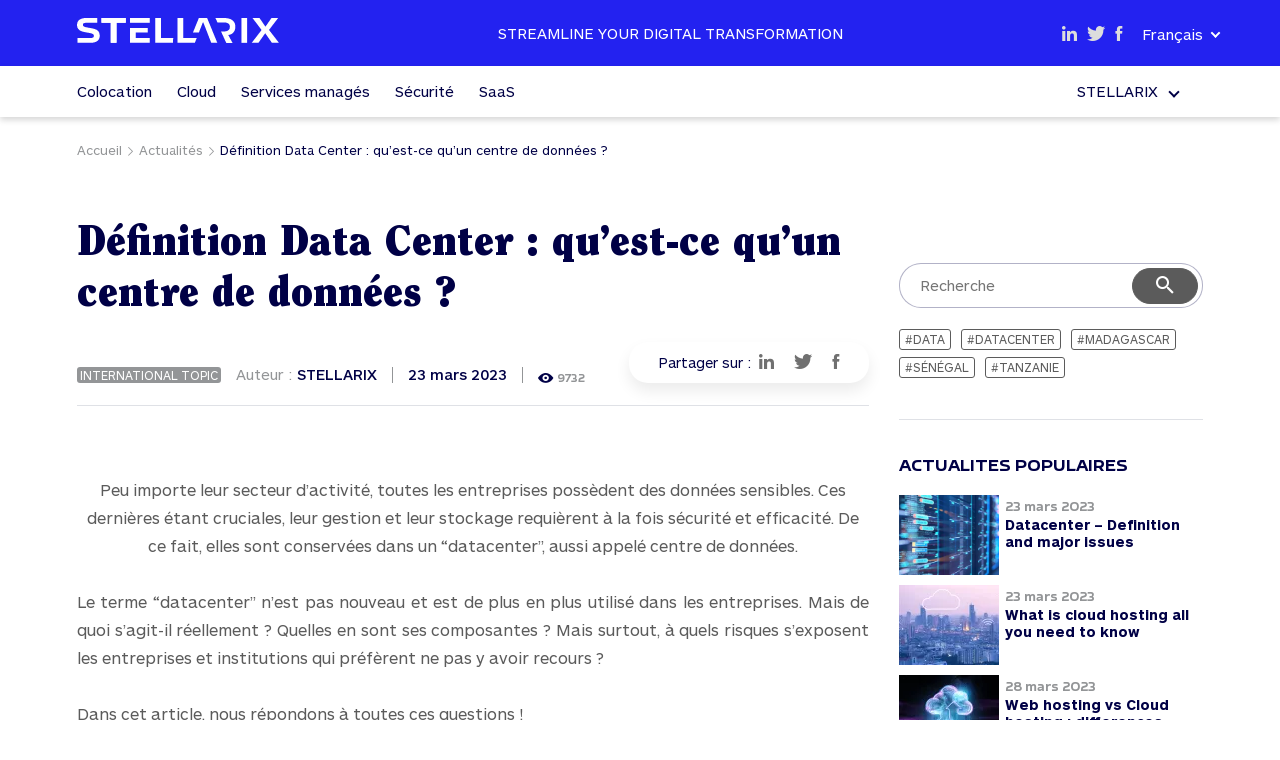

--- FILE ---
content_type: text/html; charset=UTF-8
request_url: https://www.stellar-ix.com/actualites/definition-data-center/
body_size: 53519
content:
<!DOCTYPE html><html lang="fr-FR"><head><script>if(navigator.userAgent.match(/MSIE|Internet Explorer/i)||navigator.userAgent.match(/Trident\/7\..*?rv:11/i)){let e=document.location.href;if(!e.match(/[?&]nonitro/)){if(e.indexOf("?")==-1){if(e.indexOf("#")==-1){document.location.href=e+"?nonitro=1"}else{document.location.href=e.replace("#","?nonitro=1#")}}else{if(e.indexOf("#")==-1){document.location.href=e+"&nonitro=1"}else{document.location.href=e.replace("#","&nonitro=1#")}}}}</script><link rel="preconnect" href="https://www.google.com" /><link rel="preconnect" href="https://www.googletagmanager.com" /><link rel="preconnect" href="https://cdn-ildepod.nitrocdn.com" /><meta charset="UTF-8" /><meta http-equiv="X-UA-Compatible" content="IE=edge" /><meta name="viewport" content="width=device-width, initial-scale=1.0" /><title>Définition d&#039;un data center : qu&#039;est-ce qu&#039;un data center ?</title><meta name='robots' content='index, follow, max-image-preview:large, max-snippet:-1, max-video-preview:-1' /><meta name="description" content="Peu importe leur secteur d’activité, toutes les entreprises possèdent des données sensibles. Ces dernières étant cruciales, leur gestion…" /><meta property="og:locale" content="fr_FR" /><meta property="og:type" content="article" /><meta property="og:title" content="Définition d&#039;un data center : qu&#039;est-ce qu&#039;un data center ?" /><meta property="og:description" content="Peu importe leur secteur d’activité, toutes les entreprises possèdent des données sensibles. Ces dernières étant cruciales, leur gestion…" /><meta property="og:url" content="https://www.stellar-ix.com/actualites/definition-data-center/" /><meta property="og:site_name" content="STELLARIX" /><meta property="article:modified_time" content="2025-12-11T08:43:14+00:00" /><meta property="og:image" content="https://www.stellar-ix.com/wp-content/uploads/2023/01/Groupe-de-masques-1481-1.png" /><meta property="og:image:width" content="222" /><meta property="og:image:height" content="149" /><meta property="og:image:type" content="image/png" /><meta name="twitter:label1" content="Durée de lecture estimée" /><meta name="twitter:data1" content="1 minute" /><meta name="generator" content="WPML ver:4.6.13 stt:1,4;" /><meta name="generator" content="Site Kit by Google 1.153.0" /><meta name="msapplication-TileImage" content="https://www.stellar-ix.com/wp-content/uploads/2023/03/cropped-favicon-32x32-1-270x270.png" /><meta name="generator" content="NitroPack" /><script>var NPSH,NitroScrollHelper;NPSH=NitroScrollHelper=function(){let e=null;const o=window.sessionStorage.getItem("nitroScrollPos");function t(){let e=JSON.parse(window.sessionStorage.getItem("nitroScrollPos"))||{};if(typeof e!=="object"){e={}}e[document.URL]=window.scrollY;window.sessionStorage.setItem("nitroScrollPos",JSON.stringify(e))}window.addEventListener("scroll",function(){if(e!==null){clearTimeout(e)}e=setTimeout(t,200)},{passive:true});let r={};r.getScrollPos=()=>{if(!o){return 0}const e=JSON.parse(o);return e[document.URL]||0};r.isScrolled=()=>{return r.getScrollPos()>document.documentElement.clientHeight*.5};return r}();</script><script>(function(){var a=false;var e=document.documentElement.classList;var i=navigator.userAgent.toLowerCase();var n=["android","iphone","ipad"];var r=n.length;var o;var d=null;for(var t=0;t<r;t++){o=n[t];if(i.indexOf(o)>-1)d=o;if(e.contains(o)){a=true;e.remove(o)}}if(a&&d){e.add(d);if(d=="iphone"||d=="ipad"){e.add("ios")}}})();</script><script type="text/worker" id="nitro-web-worker">var preloadRequests=0;var remainingCount={};var baseURI="";self.onmessage=function(e){switch(e.data.cmd){case"RESOURCE_PRELOAD":var o=e.data.requestId;remainingCount[o]=0;e.data.resources.forEach(function(e){preload(e,function(o){return function(){console.log(o+" DONE: "+e);if(--remainingCount[o]==0){self.postMessage({cmd:"RESOURCE_PRELOAD",requestId:o})}}}(o));remainingCount[o]++});break;case"SET_BASEURI":baseURI=e.data.uri;break}};async function preload(e,o){if(typeof URL!=="undefined"&&baseURI){try{var a=new URL(e,baseURI);e=a.href}catch(e){console.log("Worker error: "+e.message)}}console.log("Preloading "+e);try{var n=new Request(e,{mode:"no-cors",redirect:"follow"});await fetch(n);o()}catch(a){console.log(a);var r=new XMLHttpRequest;r.responseType="blob";r.onload=o;r.onerror=o;r.open("GET",e,true);r.send()}}</script><script id="nprl">(()=>{if(window.NPRL!=undefined)return;(function(e){var t=e.prototype;t.after||(t.after=function(){var e,t=arguments,n=t.length,r=0,i=this,o=i.parentNode,a=Node,c=String,u=document;if(o!==null){while(r<n){(e=t[r])instanceof a?(i=i.nextSibling)!==null?o.insertBefore(e,i):o.appendChild(e):o.appendChild(u.createTextNode(c(e)));++r}}})})(Element);var e,t;e=t=function(){var t=false;var r=window.URL||window.webkitURL;var i=true;var o=true;var a=2;var c=null;var u=null;var d=true;var s=window.nitroGtmExcludes!=undefined;var l=s?JSON.parse(atob(window.nitroGtmExcludes)).map(e=>new RegExp(e)):[];var f;var m;var v=null;var p=null;var g=null;var h={touch:["touchmove","touchend"],default:["mousemove","click","keydown","wheel"]};var E=true;var y=[];var w=false;var b=[];var S=0;var N=0;var L=false;var T=0;var R=null;var O=false;var A=false;var C=false;var P=[];var I=[];var M=[];var k=[];var x=false;var _={};var j=new Map;var B="noModule"in HTMLScriptElement.prototype;var q=requestAnimationFrame||mozRequestAnimationFrame||webkitRequestAnimationFrame||msRequestAnimationFrame;const D="gtm.js?id=";function H(e,t){if(!_[e]){_[e]=[]}_[e].push(t)}function U(e,t){if(_[e]){var n=0,r=_[e];for(var n=0;n<r.length;n++){r[n].call(this,t)}}}function Y(){(function(e,t){var r=null;var i=function(e){r(e)};var o=null;var a={};var c=null;var u=null;var d=0;e.addEventListener(t,function(r){if(["load","DOMContentLoaded"].indexOf(t)!=-1){if(u){Q(function(){e.triggerNitroEvent(t)})}c=true}else if(t=="readystatechange"){d++;n.ogReadyState=d==1?"interactive":"complete";if(u&&u>=d){n.documentReadyState=n.ogReadyState;Q(function(){e.triggerNitroEvent(t)})}}});e.addEventListener(t+"Nitro",function(e){if(["load","DOMContentLoaded"].indexOf(t)!=-1){if(!c){e.preventDefault();e.stopImmediatePropagation()}else{}u=true}else if(t=="readystatechange"){u=n.documentReadyState=="interactive"?1:2;if(d<u){e.preventDefault();e.stopImmediatePropagation()}}});switch(t){case"load":o="onload";break;case"readystatechange":o="onreadystatechange";break;case"pageshow":o="onpageshow";break;default:o=null;break}if(o){Object.defineProperty(e,o,{get:function(){return r},set:function(n){if(typeof n!=="function"){r=null;e.removeEventListener(t+"Nitro",i)}else{if(!r){e.addEventListener(t+"Nitro",i)}r=n}}})}Object.defineProperty(e,"addEventListener"+t,{value:function(r){if(r!=t||!n.startedScriptLoading||document.currentScript&&document.currentScript.hasAttribute("nitro-exclude")){}else{arguments[0]+="Nitro"}e.ogAddEventListener.apply(e,arguments);a[arguments[1]]=arguments[0]}});Object.defineProperty(e,"removeEventListener"+t,{value:function(t){var n=a[arguments[1]];arguments[0]=n;e.ogRemoveEventListener.apply(e,arguments)}});Object.defineProperty(e,"triggerNitroEvent"+t,{value:function(t,n){n=n||e;var r=new Event(t+"Nitro",{bubbles:true});r.isNitroPack=true;Object.defineProperty(r,"type",{get:function(){return t},set:function(){}});Object.defineProperty(r,"target",{get:function(){return n},set:function(){}});e.dispatchEvent(r)}});if(typeof e.triggerNitroEvent==="undefined"){(function(){var t=e.addEventListener;var n=e.removeEventListener;Object.defineProperty(e,"ogAddEventListener",{value:t});Object.defineProperty(e,"ogRemoveEventListener",{value:n});Object.defineProperty(e,"addEventListener",{value:function(n){var r="addEventListener"+n;if(typeof e[r]!=="undefined"){e[r].apply(e,arguments)}else{t.apply(e,arguments)}},writable:true});Object.defineProperty(e,"removeEventListener",{value:function(t){var r="removeEventListener"+t;if(typeof e[r]!=="undefined"){e[r].apply(e,arguments)}else{n.apply(e,arguments)}}});Object.defineProperty(e,"triggerNitroEvent",{value:function(t,n){var r="triggerNitroEvent"+t;if(typeof e[r]!=="undefined"){e[r].apply(e,arguments)}}})})()}}).apply(null,arguments)}Y(window,"load");Y(window,"pageshow");Y(window,"DOMContentLoaded");Y(document,"DOMContentLoaded");Y(document,"readystatechange");try{var F=new Worker(r.createObjectURL(new Blob([document.getElementById("nitro-web-worker").textContent],{type:"text/javascript"})))}catch(e){var F=new Worker("data:text/javascript;base64,"+btoa(document.getElementById("nitro-web-worker").textContent))}F.onmessage=function(e){if(e.data.cmd=="RESOURCE_PRELOAD"){U(e.data.requestId,e)}};if(typeof document.baseURI!=="undefined"){F.postMessage({cmd:"SET_BASEURI",uri:document.baseURI})}var G=function(e){if(--S==0){Q(K)}};var W=function(e){e.target.removeEventListener("load",W);e.target.removeEventListener("error",W);e.target.removeEventListener("nitroTimeout",W);if(e.type!="nitroTimeout"){clearTimeout(e.target.nitroTimeout)}if(--N==0&&S==0){Q(J)}};var X=function(e){var t=e.textContent;try{var n=r.createObjectURL(new Blob([t.replace(/^(?:<!--)?(.*?)(?:-->)?$/gm,"$1")],{type:"text/javascript"}))}catch(e){var n="data:text/javascript;base64,"+btoa(t.replace(/^(?:<!--)?(.*?)(?:-->)?$/gm,"$1"))}return n};var K=function(){n.documentReadyState="interactive";document.triggerNitroEvent("readystatechange");document.triggerNitroEvent("DOMContentLoaded");if(window.pageYOffset||window.pageXOffset){window.dispatchEvent(new Event("scroll"))}A=true;Q(function(){if(N==0){Q(J)}Q($)})};var J=function(){if(!A||O)return;O=true;R.disconnect();en();n.documentReadyState="complete";document.triggerNitroEvent("readystatechange");window.triggerNitroEvent("load",document);window.triggerNitroEvent("pageshow",document);if(window.pageYOffset||window.pageXOffset||location.hash){let e=typeof history.scrollRestoration!=="undefined"&&history.scrollRestoration=="auto";if(e&&typeof NPSH!=="undefined"&&NPSH.getScrollPos()>0&&window.pageYOffset>document.documentElement.clientHeight*.5){window.scrollTo(0,NPSH.getScrollPos())}else if(location.hash){try{let e=document.querySelector(location.hash);if(e){e.scrollIntoView()}}catch(e){}}}var e=null;if(a==1){e=eo}else{e=eu}Q(e)};var Q=function(e){setTimeout(e,0)};var V=function(e){if(e.type=="touchend"||e.type=="click"){g=e}};var $=function(){if(d&&g){setTimeout(function(e){return function(){var t=function(e,t,n){var r=new Event(e,{bubbles:true,cancelable:true});if(e=="click"){r.clientX=t;r.clientY=n}else{r.touches=[{clientX:t,clientY:n}]}return r};var n;if(e.type=="touchend"){var r=e.changedTouches[0];n=document.elementFromPoint(r.clientX,r.clientY);n.dispatchEvent(t("touchstart"),r.clientX,r.clientY);n.dispatchEvent(t("touchend"),r.clientX,r.clientY);n.dispatchEvent(t("click"),r.clientX,r.clientY)}else if(e.type=="click"){n=document.elementFromPoint(e.clientX,e.clientY);n.dispatchEvent(t("click"),e.clientX,e.clientY)}}}(g),150);g=null}};var z=function(e){if(e.tagName=="SCRIPT"&&!e.hasAttribute("data-nitro-for-id")&&!e.hasAttribute("nitro-document-write")||e.tagName=="IMG"&&(e.hasAttribute("src")||e.hasAttribute("srcset"))||e.tagName=="IFRAME"&&e.hasAttribute("src")||e.tagName=="LINK"&&e.hasAttribute("href")&&e.hasAttribute("rel")&&e.getAttribute("rel")=="stylesheet"){if(e.tagName==="IFRAME"&&e.src.indexOf("about:blank")>-1){return}var t="";switch(e.tagName){case"LINK":t=e.href;break;case"IMG":if(k.indexOf(e)>-1)return;t=e.srcset||e.src;break;default:t=e.src;break}var n=e.getAttribute("type");if(!t&&e.tagName!=="SCRIPT")return;if((e.tagName=="IMG"||e.tagName=="LINK")&&(t.indexOf("data:")===0||t.indexOf("blob:")===0))return;if(e.tagName=="SCRIPT"&&n&&n!=="text/javascript"&&n!=="application/javascript"){if(n!=="module"||!B)return}if(e.tagName==="SCRIPT"){if(k.indexOf(e)>-1)return;if(e.noModule&&B){return}let t=null;if(document.currentScript){if(document.currentScript.src&&document.currentScript.src.indexOf(D)>-1){t=document.currentScript}if(document.currentScript.hasAttribute("data-nitro-gtm-id")){e.setAttribute("data-nitro-gtm-id",document.currentScript.getAttribute("data-nitro-gtm-id"))}}else if(window.nitroCurrentScript){if(window.nitroCurrentScript.src&&window.nitroCurrentScript.src.indexOf(D)>-1){t=window.nitroCurrentScript}}if(t&&s){let n=false;for(const t of l){n=e.src?t.test(e.src):t.test(e.textContent);if(n){break}}if(!n){e.type="text/googletagmanagerscript";let n=t.hasAttribute("data-nitro-gtm-id")?t.getAttribute("data-nitro-gtm-id"):t.id;if(!j.has(n)){j.set(n,[])}let r=j.get(n);r.push(e);return}}if(!e.src){if(e.textContent.length>0){e.textContent+="\n;if(document.currentScript.nitroTimeout) {clearTimeout(document.currentScript.nitroTimeout);}; setTimeout(function() { this.dispatchEvent(new Event('load')); }.bind(document.currentScript), 0);"}else{return}}else{}k.push(e)}if(!e.hasOwnProperty("nitroTimeout")){N++;e.addEventListener("load",W,true);e.addEventListener("error",W,true);e.addEventListener("nitroTimeout",W,true);e.nitroTimeout=setTimeout(function(){console.log("Resource timed out",e);e.dispatchEvent(new Event("nitroTimeout"))},5e3)}}};var Z=function(e){if(e.hasOwnProperty("nitroTimeout")&&e.nitroTimeout){clearTimeout(e.nitroTimeout);e.nitroTimeout=null;e.dispatchEvent(new Event("nitroTimeout"))}};document.documentElement.addEventListener("load",function(e){if(e.target.tagName=="SCRIPT"||e.target.tagName=="IMG"){k.push(e.target)}},true);document.documentElement.addEventListener("error",function(e){if(e.target.tagName=="SCRIPT"||e.target.tagName=="IMG"){k.push(e.target)}},true);var ee=["appendChild","replaceChild","insertBefore","prepend","append","before","after","replaceWith","insertAdjacentElement"];var et=function(){if(s){window._nitro_setTimeout=window.setTimeout;window.setTimeout=function(e,t,...n){let r=document.currentScript||window.nitroCurrentScript;if(!r||r.src&&r.src.indexOf(D)==-1){return window._nitro_setTimeout.call(window,e,t,...n)}return window._nitro_setTimeout.call(window,function(e,t){return function(...n){window.nitroCurrentScript=e;t(...n)}}(r,e),t,...n)}}ee.forEach(function(e){HTMLElement.prototype["og"+e]=HTMLElement.prototype[e];HTMLElement.prototype[e]=function(...t){if(this.parentNode||this===document.documentElement){switch(e){case"replaceChild":case"insertBefore":t.pop();break;case"insertAdjacentElement":t.shift();break}t.forEach(function(e){if(!e)return;if(e.tagName=="SCRIPT"){z(e)}else{if(e.children&&e.children.length>0){e.querySelectorAll("script").forEach(z)}}})}return this["og"+e].apply(this,arguments)}})};var en=function(){if(s&&typeof window._nitro_setTimeout==="function"){window.setTimeout=window._nitro_setTimeout}ee.forEach(function(e){HTMLElement.prototype[e]=HTMLElement.prototype["og"+e]})};var er=async function(){if(o){ef(f);ef(V);if(v){clearTimeout(v);v=null}}if(T===1){L=true;return}else if(T===0){T=-1}n.startedScriptLoading=true;Object.defineProperty(document,"readyState",{get:function(){return n.documentReadyState},set:function(){}});var e=document.documentElement;var t={attributes:true,attributeFilter:["src"],childList:true,subtree:true};R=new MutationObserver(function(e,t){e.forEach(function(e){if(e.type=="childList"&&e.addedNodes.length>0){e.addedNodes.forEach(function(e){if(!document.documentElement.contains(e)){return}if(e.tagName=="IMG"||e.tagName=="IFRAME"||e.tagName=="LINK"){z(e)}})}if(e.type=="childList"&&e.removedNodes.length>0){e.removedNodes.forEach(function(e){if(e.tagName=="IFRAME"||e.tagName=="LINK"){Z(e)}})}if(e.type=="attributes"){var t=e.target;if(!document.documentElement.contains(t)){return}if(t.tagName=="IFRAME"||t.tagName=="LINK"||t.tagName=="IMG"||t.tagName=="SCRIPT"){z(t)}}})});R.observe(e,t);if(!s){et()}await Promise.all(P);var r=b.shift();var i=null;var a=false;while(r){var c;var u=JSON.parse(atob(r.meta));var d=u.delay;if(r.type=="inline"){var l=document.getElementById(r.id);if(l){l.remove()}else{r=b.shift();continue}c=X(l);if(c===false){r=b.shift();continue}}else{c=r.src}if(!a&&r.type!="inline"&&(typeof u.attributes.async!="undefined"||typeof u.attributes.defer!="undefined")){if(i===null){i=r}else if(i===r){a=true}if(!a){b.push(r);r=b.shift();continue}}var m=document.createElement("script");m.src=c;m.setAttribute("data-nitro-for-id",r.id);for(var p in u.attributes){try{if(u.attributes[p]===false){m.setAttribute(p,"")}else{m.setAttribute(p,u.attributes[p])}}catch(e){console.log("Error while setting script attribute",m,e)}}m.async=false;if(u.canonicalLink!=""&&Object.getOwnPropertyDescriptor(m,"src")?.configurable!==false){(e=>{Object.defineProperty(m,"src",{get:function(){return e.canonicalLink},set:function(){}})})(u)}if(d){setTimeout((function(e,t){var n=document.querySelector("[data-nitro-marker-id='"+t+"']");if(n){n.after(e)}else{document.head.appendChild(e)}}).bind(null,m,r.id),d)}else{m.addEventListener("load",G);m.addEventListener("error",G);if(!m.noModule||!B){S++}var g=document.querySelector("[data-nitro-marker-id='"+r.id+"']");if(g){Q(function(e,t){return function(){e.after(t)}}(g,m))}else{Q(function(e){return function(){document.head.appendChild(e)}}(m))}}r=b.shift()}};var ei=function(){var e=document.getElementById("nitro-deferred-styles");var t=document.createElement("div");t.innerHTML=e.textContent;return t};var eo=async function(e){isPreload=e&&e.type=="NitroPreload";if(!isPreload){T=-1;E=false;if(o){ef(f);ef(V);if(v){clearTimeout(v);v=null}}}if(w===false){var t=ei();let e=t.querySelectorAll('style,link[rel="stylesheet"]');w=e.length;if(w){let e=document.getElementById("nitro-deferred-styles-marker");e.replaceWith.apply(e,t.childNodes)}else if(isPreload){Q(ed)}else{es()}}else if(w===0&&!isPreload){es()}};var ea=function(){var e=ei();var t=e.childNodes;var n;var r=[];for(var i=0;i<t.length;i++){n=t[i];if(n.href){r.push(n.href)}}var o="css-preload";H(o,function(e){eo(new Event("NitroPreload"))});if(r.length){F.postMessage({cmd:"RESOURCE_PRELOAD",resources:r,requestId:o})}else{Q(function(){U(o)})}};var ec=function(){if(T===-1)return;T=1;var e=[];var t,n;for(var r=0;r<b.length;r++){t=b[r];if(t.type!="inline"){if(t.src){n=JSON.parse(atob(t.meta));if(n.delay)continue;if(n.attributes.type&&n.attributes.type=="module"&&!B)continue;e.push(t.src)}}}if(e.length){var i="js-preload";H(i,function(e){T=2;if(L){Q(er)}});F.postMessage({cmd:"RESOURCE_PRELOAD",resources:e,requestId:i})}};var eu=function(){while(I.length){style=I.shift();if(style.hasAttribute("nitropack-onload")){style.setAttribute("onload",style.getAttribute("nitropack-onload"));Q(function(e){return function(){e.dispatchEvent(new Event("load"))}}(style))}}while(M.length){style=M.shift();if(style.hasAttribute("nitropack-onerror")){style.setAttribute("onerror",style.getAttribute("nitropack-onerror"));Q(function(e){return function(){e.dispatchEvent(new Event("error"))}}(style))}}};var ed=function(){if(!x){if(i){Q(function(){var e=document.getElementById("nitro-critical-css");if(e){e.remove()}})}x=true;onStylesLoadEvent=new Event("NitroStylesLoaded");onStylesLoadEvent.isNitroPack=true;window.dispatchEvent(onStylesLoadEvent)}};var es=function(){if(a==2){Q(er)}else{eu()}};var el=function(e){m.forEach(function(t){document.addEventListener(t,e,true)})};var ef=function(e){m.forEach(function(t){document.removeEventListener(t,e,true)})};if(s){et()}return{setAutoRemoveCriticalCss:function(e){i=e},registerScript:function(e,t,n){b.push({type:"remote",src:e,id:t,meta:n})},registerInlineScript:function(e,t){b.push({type:"inline",id:e,meta:t})},registerStyle:function(e,t,n){y.push({href:e,rel:t,media:n})},onLoadStyle:function(e){I.push(e);if(w!==false&&--w==0){Q(ed);if(E){E=false}else{es()}}},onErrorStyle:function(e){M.push(e);if(w!==false&&--w==0){Q(ed);if(E){E=false}else{es()}}},loadJs:function(e,t){if(!e.src){var n=X(e);if(n!==false){e.src=n;e.textContent=""}}if(t){Q(function(e,t){return function(){e.after(t)}}(t,e))}else{Q(function(e){return function(){document.head.appendChild(e)}}(e))}},loadQueuedResources:async function(){window.dispatchEvent(new Event("NitroBootStart"));if(p){clearTimeout(p);p=null}window.removeEventListener("load",e.loadQueuedResources);f=a==1?er:eo;if(!o||g){Q(f)}else{if(navigator.userAgent.indexOf(" Edge/")==-1){ea();H("css-preload",ec)}el(f);if(u){if(c){v=setTimeout(f,c)}}else{}}},fontPreload:function(e){var t="critical-fonts";H(t,function(e){document.getElementById("nitro-critical-fonts").type="text/css"});F.postMessage({cmd:"RESOURCE_PRELOAD",resources:e,requestId:t})},boot:function(){if(t)return;t=true;C=typeof NPSH!=="undefined"&&NPSH.isScrolled();let n=document.prerendering;if(location.hash||C||n){o=false}m=h.default.concat(h.touch);p=setTimeout(e.loadQueuedResources,1500);el(V);if(C){e.loadQueuedResources()}else{window.addEventListener("load",e.loadQueuedResources)}},addPrerequisite:function(e){P.push(e)},getTagManagerNodes:function(e){if(!e)return j;return j.get(e)??[]}}}();var n,r;n=r=function(){var t=document.write;return{documentWrite:function(n,r){if(n&&n.hasAttribute("nitro-exclude")){return t.call(document,r)}var i=null;if(n.documentWriteContainer){i=n.documentWriteContainer}else{i=document.createElement("span");n.documentWriteContainer=i}var o=null;if(n){if(n.hasAttribute("data-nitro-for-id")){o=document.querySelector('template[data-nitro-marker-id="'+n.getAttribute("data-nitro-for-id")+'"]')}else{o=n}}i.innerHTML+=r;i.querySelectorAll("script").forEach(function(e){e.setAttribute("nitro-document-write","")});if(!i.parentNode){if(o){o.parentNode.insertBefore(i,o)}else{document.body.appendChild(i)}}var a=document.createElement("span");a.innerHTML=r;var c=a.querySelectorAll("script");if(c.length){c.forEach(function(t){var n=t.getAttributeNames();var r=document.createElement("script");n.forEach(function(e){r.setAttribute(e,t.getAttribute(e))});r.async=false;if(!t.src&&t.textContent){r.textContent=t.textContent}e.loadJs(r,o)})}},TrustLogo:function(e,t){var n=document.getElementById(e);var r=document.createElement("img");r.src=t;n.parentNode.insertBefore(r,n)},documentReadyState:"loading",ogReadyState:document.readyState,startedScriptLoading:false,loadScriptDelayed:function(e,t){setTimeout(function(){var t=document.createElement("script");t.src=e;document.head.appendChild(t)},t)}}}();document.write=function(e){n.documentWrite(document.currentScript,e)};document.writeln=function(e){n.documentWrite(document.currentScript,e+"\n")};window.NPRL=e;window.NitroResourceLoader=t;window.NPh=n;window.NitroPackHelper=r})();</script><template id="nitro-deferred-styles-marker"></template><style id="nitro-fonts">@font-face{font-family:"stellarix";src:url("https://cdn-ildepod.nitrocdn.com/XWedNPzTQlOoqBvsmWanDSgHKFJMdZqr/assets/static/source/rev-dbbc5f7/www.stellar-ix.com/wp-content/themes/stellarix/dist/fonts//font-icons/3da2872815f70522737ce46a94024794.stellarix.eot");src:url("https://cdn-ildepod.nitrocdn.com/XWedNPzTQlOoqBvsmWanDSgHKFJMdZqr/assets/static/source/rev-dbbc5f7/www.stellar-ix.com/wp-content/themes/stellarix/dist/fonts//font-icons/3da2872815f70522737ce46a94024794.stellarix.ttf") format("truetype");font-weight:normal;font-style:normal;font-display:swap}@font-face{font-family:"ClearfaceStd-Regular";src:url("https://www.stellar-ix.com/wp-content/themes/stellarix/dist/fonts//font-family/ClearfaceStd-Regular.woff2") format("woff2");font-display:swap;font-weight:500}@font-face{font-family:"ClearfaceStd-Black";src:url("https://cdn-ildepod.nitrocdn.com/XWedNPzTQlOoqBvsmWanDSgHKFJMdZqr/assets/static/source/rev-dbbc5f7/www.stellar-ix.com/wp-content/themes/stellarix/dist/fonts//font-family/ClearfaceStd-Black.woff2") format("woff2");font-display:swap;font-weight:900}@font-face{font-family:"ARSMaquettePro-Black";src:url("https://cdn-ildepod.nitrocdn.com/XWedNPzTQlOoqBvsmWanDSgHKFJMdZqr/assets/static/source/rev-dbbc5f7/www.stellar-ix.com/wp-content/themes/stellarix/dist/fonts//font-family/ARSMaquettePro-Black.woff2") format("woff2");font-display:swap;font-weight:900}@font-face{font-family:"ARSMaquettePro-Bold";src:url("https://cdn-ildepod.nitrocdn.com/XWedNPzTQlOoqBvsmWanDSgHKFJMdZqr/assets/static/source/rev-dbbc5f7/www.stellar-ix.com/wp-content/themes/stellarix/dist/fonts//font-family/ARSMaquettePro-Bold.woff2") format("woff2");font-display:swap;font-weight:bold}@font-face{font-family:"ARSMaquettePro-Medium";src:url("https://cdn-ildepod.nitrocdn.com/XWedNPzTQlOoqBvsmWanDSgHKFJMdZqr/assets/static/source/rev-dbbc5f7/www.stellar-ix.com/wp-content/themes/stellarix/dist/fonts//font-family/ARSMaquettePro-Medium.woff2") format("woff2");font-display:swap;font-weight:500}@font-face{font-family:"ARSMaquettePro-Regular";src:url("https://cdn-ildepod.nitrocdn.com/XWedNPzTQlOoqBvsmWanDSgHKFJMdZqr/assets/static/source/rev-dbbc5f7/www.stellar-ix.com/wp-content/themes/stellarix/dist/fonts//font-family/ARSMaquettePro-Regular.woff2") format("woff2");font-display:swap;font-weight:normal}@font-face{font-family:"Nizzoli-Black";src:url("https://cdn-ildepod.nitrocdn.com/XWedNPzTQlOoqBvsmWanDSgHKFJMdZqr/assets/static/source/rev-dbbc5f7/www.stellar-ix.com/wp-content/themes/stellarix/dist/fonts//font-family/Nizzoli-Black.woff2") format("woff2");font-display:swap;font-weight:900}@font-face{font-family:"stellarix";src:url("https://cdn-ildepod.nitrocdn.com/XWedNPzTQlOoqBvsmWanDSgHKFJMdZqr/assets/static/source/rev-dbbc5f7/www.stellar-ix.com/wp-content/themes/stellarix/dist/fonts//font-icons/3da2872815f70522737ce46a94024794.stellarix.eot");src:url("https://cdn-ildepod.nitrocdn.com/XWedNPzTQlOoqBvsmWanDSgHKFJMdZqr/assets/static/source/rev-dbbc5f7/www.stellar-ix.com/wp-content/themes/stellarix/dist/fonts//font-icons/3da2872815f70522737ce46a94024794.stellarix.ttf") format("truetype");font-weight:normal;font-style:normal;font-display:swap}@font-face{font-family:"ClearfaceStd-Regular";src:url("https://www.stellar-ix.com/wp-content/themes/stellarix/dist/fonts//font-family/ClearfaceStd-Regular.woff2") format("woff2");font-display:swap;font-weight:500}@font-face{font-family:"ClearfaceStd-Black";src:url("https://cdn-ildepod.nitrocdn.com/XWedNPzTQlOoqBvsmWanDSgHKFJMdZqr/assets/static/source/rev-dbbc5f7/www.stellar-ix.com/wp-content/themes/stellarix/dist/fonts//font-family/ClearfaceStd-Black.woff2") format("woff2");font-display:swap;font-weight:900}@font-face{font-family:"ARSMaquettePro-Black";src:url("https://cdn-ildepod.nitrocdn.com/XWedNPzTQlOoqBvsmWanDSgHKFJMdZqr/assets/static/source/rev-dbbc5f7/www.stellar-ix.com/wp-content/themes/stellarix/dist/fonts//font-family/ARSMaquettePro-Black.woff2") format("woff2");font-display:swap;font-weight:900}@font-face{font-family:"ARSMaquettePro-Bold";src:url("https://cdn-ildepod.nitrocdn.com/XWedNPzTQlOoqBvsmWanDSgHKFJMdZqr/assets/static/source/rev-dbbc5f7/www.stellar-ix.com/wp-content/themes/stellarix/dist/fonts//font-family/ARSMaquettePro-Bold.woff2") format("woff2");font-display:swap;font-weight:bold}@font-face{font-family:"ARSMaquettePro-Medium";src:url("https://cdn-ildepod.nitrocdn.com/XWedNPzTQlOoqBvsmWanDSgHKFJMdZqr/assets/static/source/rev-dbbc5f7/www.stellar-ix.com/wp-content/themes/stellarix/dist/fonts//font-family/ARSMaquettePro-Medium.woff2") format("woff2");font-display:swap;font-weight:500}@font-face{font-family:"ARSMaquettePro-Regular";src:url("https://cdn-ildepod.nitrocdn.com/XWedNPzTQlOoqBvsmWanDSgHKFJMdZqr/assets/static/source/rev-dbbc5f7/www.stellar-ix.com/wp-content/themes/stellarix/dist/fonts//font-family/ARSMaquettePro-Regular.woff2") format("woff2");font-display:swap;font-weight:normal}@font-face{font-family:"Nizzoli-Black";src:url("https://cdn-ildepod.nitrocdn.com/XWedNPzTQlOoqBvsmWanDSgHKFJMdZqr/assets/static/source/rev-dbbc5f7/www.stellar-ix.com/wp-content/themes/stellarix/dist/fonts//font-family/Nizzoli-Black.woff2") format("woff2");font-display:swap;font-weight:900}</style><style type="text/css" id="nitro-critical-css">@charset "UTF-8";ol,ul{box-sizing:border-box}:root{--wp--preset--font-size--normal:16px;--wp--preset--font-size--huge:42px}:where(figure){margin:0 0 1em}:root{--wp--preset--aspect-ratio--square:1;--wp--preset--aspect-ratio--4-3:4/3;--wp--preset--aspect-ratio--3-4:3/4;--wp--preset--aspect-ratio--3-2:3/2;--wp--preset--aspect-ratio--2-3:2/3;--wp--preset--aspect-ratio--16-9:16/9;--wp--preset--aspect-ratio--9-16:9/16;--wp--preset--color--black:#000;--wp--preset--color--cyan-bluish-gray:#abb8c3;--wp--preset--color--white:#fff;--wp--preset--color--pale-pink:#f78da7;--wp--preset--color--vivid-red:#cf2e2e;--wp--preset--color--luminous-vivid-orange:#ff6900;--wp--preset--color--luminous-vivid-amber:#fcb900;--wp--preset--color--light-green-cyan:#7bdcb5;--wp--preset--color--vivid-green-cyan:#00d084;--wp--preset--color--pale-cyan-blue:#8ed1fc;--wp--preset--color--vivid-cyan-blue:#0693e3;--wp--preset--color--vivid-purple:#9b51e0;--wp--preset--gradient--vivid-cyan-blue-to-vivid-purple:linear-gradient(135deg,rgba(6,147,227,1) 0%,#9b51e0 100%);--wp--preset--gradient--light-green-cyan-to-vivid-green-cyan:linear-gradient(135deg,#7adcb4 0%,#00d082 100%);--wp--preset--gradient--luminous-vivid-amber-to-luminous-vivid-orange:linear-gradient(135deg,rgba(252,185,0,1) 0%,rgba(255,105,0,1) 100%);--wp--preset--gradient--luminous-vivid-orange-to-vivid-red:linear-gradient(135deg,rgba(255,105,0,1) 0%,#cf2e2e 100%);--wp--preset--gradient--very-light-gray-to-cyan-bluish-gray:linear-gradient(135deg,#eee 0%,#a9b8c3 100%);--wp--preset--gradient--cool-to-warm-spectrum:linear-gradient(135deg,#4aeadc 0%,#9778d1 20%,#cf2aba 40%,#ee2c82 60%,#fb6962 80%,#fef84c 100%);--wp--preset--gradient--blush-light-purple:linear-gradient(135deg,#ffceec 0%,#9896f0 100%);--wp--preset--gradient--blush-bordeaux:linear-gradient(135deg,#fecda5 0%,#fe2d2d 50%,#6b003e 100%);--wp--preset--gradient--luminous-dusk:linear-gradient(135deg,#ffcb70 0%,#c751c0 50%,#4158d0 100%);--wp--preset--gradient--pale-ocean:linear-gradient(135deg,#fff5cb 0%,#b6e3d4 50%,#33a7b5 100%);--wp--preset--gradient--electric-grass:linear-gradient(135deg,#caf880 0%,#71ce7e 100%);--wp--preset--gradient--midnight:linear-gradient(135deg,#020381 0%,#2874fc 100%);--wp--preset--font-size--small:13px;--wp--preset--font-size--medium:20px;--wp--preset--font-size--large:36px;--wp--preset--font-size--x-large:42px;--wp--preset--spacing--20:.44rem;--wp--preset--spacing--30:.67rem;--wp--preset--spacing--40:1rem;--wp--preset--spacing--50:1.5rem;--wp--preset--spacing--60:2.25rem;--wp--preset--spacing--70:3.38rem;--wp--preset--spacing--80:5.06rem;--wp--preset--shadow--natural:6px 6px 9px rgba(0,0,0,.2);--wp--preset--shadow--deep:12px 12px 50px rgba(0,0,0,.4);--wp--preset--shadow--sharp:6px 6px 0px rgba(0,0,0,.2);--wp--preset--shadow--outlined:6px 6px 0px -3px rgba(255,255,255,1),6px 6px rgba(0,0,0,1);--wp--preset--shadow--crisp:6px 6px 0px rgba(0,0,0,1)}.wpml-ls-legacy-dropdown{width:15.5em;max-width:100%}.wpml-ls-legacy-dropdown>ul{position:relative;padding:0;margin:0 !important;list-style-type:none}.wpml-ls-legacy-dropdown .wpml-ls-item{padding:0;margin:0;list-style-type:none}.wpml-ls-legacy-dropdown a{display:block;text-decoration:none;color:#444;border:1px solid #cdcdcd;background-color:#fff;padding:5px 10px;line-height:1}.wpml-ls-legacy-dropdown a span{vertical-align:middle}.wpml-ls-legacy-dropdown a.wpml-ls-item-toggle{position:relative;padding-right:calc(10px + 1.4em)}.wpml-ls-legacy-dropdown a.wpml-ls-item-toggle:after{content:"";vertical-align:middle;display:inline-block;border:.35em solid transparent;border-top:.5em solid;position:absolute;right:10px;top:calc(50% - .175em)}.wpml-ls-legacy-dropdown .wpml-ls-sub-menu{visibility:hidden;position:absolute;top:100%;right:0;left:0;border-top:1px solid #cdcdcd;padding:0;margin:0;list-style-type:none;z-index:101}.wpml-ls-legacy-dropdown .wpml-ls-sub-menu a{border-width:0 1px 1px}html,body,div,span,h1,h3,h4,p,a,img,strong,i,ol,ul,li,form,label,figure,header,nav,section{margin:0;padding:0;border:0;font-size:100%;font:inherit;vertical-align:baseline}figure,header,nav,section{display:block}body{line-height:1}ol,ul{list-style:none}*,::after,::before{-webkit-box-sizing:border-box;box-sizing:border-box}html{line-height:1.15;-webkit-text-size-adjust:100%}body{margin:0}main{display:block}hr{-webkit-box-sizing:content-box;box-sizing:content-box;height:0;overflow:visible}a{background-color:rgba(0,0,0,0)}strong{font-weight:bolder}img{border-style:none}button,input,select,textarea{font-family:inherit;font-size:100%;line-height:1.15;margin:0}button,input{overflow:visible}button,select{text-transform:none}button,[type=button],[type=reset],[type=submit]{-webkit-appearance:button}button::-moz-focus-inner,[type=button]::-moz-focus-inner,[type=reset]::-moz-focus-inner,[type=submit]::-moz-focus-inner{border-style:none;padding:0}button:-moz-focusring,[type=button]:-moz-focusring,[type=reset]:-moz-focusring,[type=submit]:-moz-focusring{outline:1px dotted ButtonText}textarea{overflow:auto}[type=radio]{-webkit-box-sizing:border-box;box-sizing:border-box;padding:0}::-webkit-file-upload-button{-webkit-appearance:button;font:inherit}template{display:none}[class^=icn-],[class*=" icn-"]{font-family:"stellarix" !important;speak:never;font-style:normal;font-weight:normal;font-variant:normal;text-transform:none;line-height:1;-webkit-font-smoothing:antialiased;-moz-osx-font-smoothing:grayscale}.icn-share:before{content:""}.icn-eye:before{content:""}.icn-search:before{content:""}.icn-twitter:before{content:""}.icn-linkedin:before{content:""}.icn-arrow:before{content:""}.icn-facebook:before{content:""}.icn-close:before{content:""}.icn-arrow-up::before{content:"";display:block;position:absolute;bottom:11px;width:12px;height:12px;-webkit-transform:rotate(-45deg);transform:rotate(-45deg);border-top:2px solid #fff;border-right:2px solid #fff;left:14px}body{color:#000046;font-family:"ARSMaquettePro-Regular";font-size:16px;line-height:1.45}@media (max-width:1280px){body{font-size:15px}}.frontend h1{font-family:"ClearfaceStd-Black"}.frontend h1,.frontend h3,.frontend h4{line-height:1.25}.frontend h1{line-height:1.25 !important}.frontend h1{font-size:53px}@media (max-width:1366px){.frontend h1{font-size:41px !important}}@media (max-width:992px){.frontend h1{font-size:38px !important}}.frontend h3{font-family:"ARSMaquettePro-Black";font-size:26px}@media (max-width:1280px){.frontend h3{font-size:16px}}.frontend h4{font-size:18px;font-family:"ARSMaquettePro-Bold"}@media (max-width:1440px){.frontend h4{font-size:16px}}.frontend a{text-decoration:none}.frontend p{margin-bottom:17px}@media (max-width:992px){.frontend p{font-size:15px;line-height:1.3 !important}}.frontend textarea{border-radius:5px}.frontend img{width:100%;height:100%;-o-object-fit:cover;object-fit:cover}.frontend select{-webkit-appearance:none}.container{max-width:1440px;margin:auto}@media (max-width:1600px){.container{max-width:1555px;padding:0 6%}}@media (max-width:992px){.container{padding:0 20px}}.m-0{margin:0 !important}.mr-2{margin-right:20px}.icn{color:#ddd}::-webkit-scrollbar{width:10px;height:5px}::-webkit-scrollbar-thumb{background:#b4b4b4;border-radius:5px}::-webkit-scrollbar-thumb:hover{background:#2322f0}.body-content{padding-top:116px}@media (max-width:992px){.body-content{padding-top:55px}}p strong{font-family:"ARSMaquettePro-Bold"}@media (max-width:992px){.hide-mobile{display:none !important}}.pos-sticky{position:sticky;top:140px;left:0}.blue{color:#2322f0}.btn{padding:16px 46px;font-family:"ARSMaquettePro-Medium";border:none;border-radius:33px}@media (max-width:1440px){.btn{font-size:15px}}.btn.btn-outline-primary{border:1px solid #2322f0;background:#fff;color:#2322f0}.btn.btn-outline-secondary{border:1px solid #939597;background:#fff;color:#939597}@media (max-width:1280px){.btn.btn-outline-secondary{font-size:15px}}.btn-search{border-radius:33px;background:#5b5b5b;color:#fff;padding:7px 23px;border:1px solid #5b5b5b;font-size:18px}@media (max-width:1023px){.btn-search{background:#2322f0;border:1px solid #2322f0;color:#fff}}.btn-tag{font-size:12px;text-transform:uppercase;padding:2px 5px;border-radius:3px;color:#5b5b5b;background:#fff;border:1px solid #5b5b5b}@media (max-width:1440px){.btn-tag{padding:1px 5px}}@media (max-width:1023px){.btn-tag{background:#fff;color:#5b5b5b;border:1px solid #5b5b5b}}.btn-submit-newsletter{padding:11px 46px;background:rgba(0,0,0,0);border:1px solid #fff;border-radius:33px;color:#fff;text-align:center;font-size:14px}.color-red{color:red}.d-flex{display:-webkit-box;display:-ms-flexbox;display:flex}.btn img{display:none;width:16px}.btn .btn-text{margin-right:10px}.actu-stellarix-block{padding:60px 0}@media (max-width:1023px){.actu-stellarix-block{padding:30px 0}}.actu-block{display:grid;grid-template-columns:74% 26%;-webkit-column-gap:60px;-moz-column-gap:60px;column-gap:60px}.actu-block.actu-block-detail{grid-template-columns:calc(74% - 60px) 26%}@media (max-width:1440px){.actu-block.actu-block-detail{grid-template-columns:calc(73% - 30px) 27%;-webkit-column-gap:30px;-moz-column-gap:30px;column-gap:30px}}@media (max-width:1023px){.actu-block.actu-block-detail{grid-template-columns:1fr}}@media (max-width:1440px){.actu-block{grid-template-columns:73% 27%;-webkit-column-gap:30px;-moz-column-gap:30px;column-gap:30px}}@media (max-width:1023px){.actu-block{grid-template-columns:1fr}}.actu-block p{margin-bottom:28px}.actu-tag-mobile{display:none}@media (max-width:1023px){.actu-tag-mobile{display:block;padding-bottom:20px}}.actu-sidebar{padding-top:44px;margin-bottom:30px}@media (max-width:1023px){.actu-sidebar{padding-top:0;background:#fff;border-radius:10px 10px 0px 0px;padding-left:20px;padding-right:20px}}.actu-sidebar .actu-item{padding:35px 0;border-bottom:1px solid #dfe1e6}@media (max-width:1023px){.actu-sidebar .actu-item{padding:20px 0}}.actu-sidebar .actu-item.actu-tag{padding-top:0}@media (max-width:1023px){.actu-sidebar .actu-item.actu-tag{display:none}}.actu-sidebar .actu-item.actu-tag .btn-tag{display:inline-block;margin-right:6px;margin-bottom:6px}.actu-sidebar .actu-item .actu-item-title{font-size:16px;margin-bottom:0;color:#000046}.actu-sidebar .actu-item.actu-connect{margin-bottom:35px}@media (max-width:1023px){.actu-sidebar .actu-item.actu-connect{margin-bottom:0px;border-bottom:none}}.actu-sidebar .actu-item.actu-connect .actu-item-title{margin-bottom:14px}.actu-sidebar .actu-item.actu-connect .actu-item-body .link-connect{margin-right:15px;text-decoration:none;color:#939597;font-size:22px}.actu-populaire .actu-populaire-top{margin-bottom:20px}.actu-populaire .actu-pop-title{font-size:16px;font-family:"Nizzoli-Black";color:#000046;margin-bottom:0}.actu-populaire .actu-populaire-list .actu-pop-item{margin-bottom:10px;display:grid;grid-template-columns:100px auto;-webkit-column-gap:6px;-moz-column-gap:6px;column-gap:6px}.actu-populaire .actu-populaire-list .actu-pop-item:last-child{margin-bottom:0}.actu-populaire .actu-populaire-list .actu-pop-item .actu-pop-img{height:80px}.actu-populaire .actu-populaire-list .actu-pop-item .actu-pop-img img{width:100%}.actu-populaire .actu-populaire-list .actu-pop-item .actu-pop-date{font-size:12px;color:#939597;font-family:"Nizzoli-Black";margin-bottom:6px}.actu-populaire .actu-populaire-list .actu-pop-item .actu-pop-name{font-size:14px;color:#000046;display:-webkit-box;overflow:hidden;-webkit-line-clamp:3;-webkit-box-orient:vertical;text-overflow:ellipsis}.actu-populaire .actu-populaire-list-all{padding-top:30px}.actu-populaire .actu-populaire-list-all .actu-list-all{font-size:16px;display:-webkit-inline-box;display:-ms-inline-flexbox;display:inline-flex;-webkit-box-align:center;-ms-flex-align:center;align-items:center;-webkit-box-pack:center;-ms-flex-pack:center;justify-content:center;color:#2322f0;font-family:"ARSMaquettePro-Medium"}.actu-populaire .actu-populaire-list-all .actu-list-all i{display:inline-block;-webkit-transform:rotate(180deg);transform:rotate(180deg);margin-right:23px}@media (max-width:1023px){.head-detail-actu{margin-bottom:20px}}.head-detail-actu .head-detail-actu-title{margin-bottom:21px}@media (max-width:1023px){.head-detail-actu .head-detail-actu-title{font-size:30px;line-height:37px;margin-bottom:20px}}.head-detail-actu .head-detail-content{display:-webkit-box;display:-ms-flexbox;display:flex;-webkit-box-align:center;-ms-flex-align:center;align-items:center;-webkit-box-pack:justify;-ms-flex-pack:justify;justify-content:space-between;padding-bottom:22px;border-bottom:1px solid #dfe1e6}@media (max-width:1200px){.head-detail-actu .head-detail-content{-webkit-box-orient:vertical;-webkit-box-direction:normal;-ms-flex-direction:column;flex-direction:column;-webkit-box-align:start;-ms-flex-align:start;align-items:flex-start}}.head-detail-actu .head-detail-content .head-detail-content-col{display:-webkit-box;display:-ms-flexbox;display:flex;-webkit-box-align:end;-ms-flex-align:end;align-items:flex-end}@media (max-width:1023px){.head-detail-actu .head-detail-content .head-detail-content-col{width:100%}}.head-detail-actu .head-detail-content .head-detail-content-col:first-child{-ms-flex-item-align:end;align-self:flex-end}@media (max-width:1200px){.head-detail-actu .head-detail-content .head-detail-content-col:first-child{-ms-flex-item-align:start;align-self:flex-start;-webkit-box-pack:justify;-ms-flex-pack:justify;justify-content:space-between}}@media (max-width:1200px){.head-detail-actu .head-detail-content .head-detail-content-col:last-child{padding-top:20px;-ms-flex-item-align:end;align-self:flex-end}}.head-detail-actu .head-detail-content .head-detail-content-col .head-detail-content-col-left{display:-webkit-box;display:-ms-flexbox;display:flex;-ms-flex-item-align:end;align-self:flex-end}@media (max-width:1023px){.head-detail-actu .head-detail-content .head-detail-content-col .head-detail-content-col-left{display:-webkit-inline-box;display:-ms-inline-flexbox;display:inline-flex;-ms-flex-item-align:start;align-self:flex-start;-webkit-box-orient:vertical;-webkit-box-direction:normal;-ms-flex-direction:column;flex-direction:column}}@media (max-width:1023px){.head-detail-actu .head-detail-content .head-detail-content-col .head-detail-content-col-right{-ms-flex-item-align:start;align-self:flex-start;padding-top:5px}}.head-detail-actu .head-detail-content .head-detail-text{font-size:16px;color:#000046;font-family:"ARSMaquettePro-Medium";padding:0 15px;border-right:1px solid #939597;margin-bottom:0;line-height:1}@media (max-width:1440px){.head-detail-actu .head-detail-content .head-detail-text{font-size:15px}}@media (max-width:1023px){.head-detail-actu .head-detail-content .head-detail-text{padding:2px 0;border-right:none}}.head-detail-actu .head-detail-content .head-detail-text span{color:#939597;font-family:"ARSMaquettePro-Regular"}.head-detail-actu .head-detail-content .head-detail-number{padding-left:15px;margin-bottom:0;font-size:10px;font-family:"Nizzoli-Black";color:#939597;line-height:1}.head-detail-actu .head-detail-content .head-detail-number i{color:#000046;font-size:10px;margin-right:2px}.detail-actu-content,.content-rte{padding-top:80px}@media (max-width:1440px){.detail-actu-content,.content-rte{padding-top:70px}}@media (max-width:1200px){.detail-actu-content,.content-rte{padding-top:40px}}.detail-actu-content h4,.content-rte h4{line-height:1.1;margin-bottom:10px}.detail-actu-content p,.content-rte p{margin-bottom:10px;color:#5b5b5b;font-size:18px}@media (max-width:1440px){.detail-actu-content p,.content-rte p{font-size:16px;line-height:28px;margin-bottom:28px}}@media (max-width:1023px){.detail-actu-content p,.content-rte p{font-size:15px;line-height:23px !important;margin-bottom:25px}}.header-top,.header-bottom,.header-mobile-bottom{display:-webkit-box;display:-ms-flexbox;display:flex;-webkit-box-align:center;-ms-flex-align:center;align-items:center}.nav-content-mobile{display:-webkit-box;display:-ms-flexbox;display:flex;-webkit-box-pack:justify;-ms-flex-pack:justify;justify-content:space-between;width:100%;-webkit-box-align:center;-ms-flex-align:center;align-items:center}@media (min-width:992px){.header-mobile-bottom{display:none}}.header-mobile-bottom{background-color:#fff;-webkit-box-shadow:0px 3px 6px rgba(0,0,0,.1607843137);box-shadow:0px 3px 6px rgba(0,0,0,.1607843137);padding:5px 20px}.header-bottom{background-color:#fff;-webkit-box-shadow:0px 3px 6px rgba(0,0,0,.1607843137);box-shadow:0px 3px 6px rgba(0,0,0,.1607843137);padding:0px 12.5%}@media (max-width:1680px){.header-bottom{padding:0 7%}}@media (max-width:1440px){.header-bottom{padding:0 6%}}#navbar-info{position:fixed;top:0;width:100%;z-index:10}@media (max-width:992px){#navbar-info{top:0 !important}}.header-top,.header-bottom{display:-webkit-box;display:-ms-flexbox;display:flex;-webkit-box-align:center;-ms-flex-align:center;align-items:center}.header-top{padding:18px 12.5%;-webkit-box-pack:justify;-ms-flex-pack:justify;justify-content:space-between;background-color:#2322f0;color:#fff}@media (max-width:1680px){.header-top{padding:18px 7%}}@media (max-width:1440px){.header-top{padding:18px 6%}}.header-top #logo{max-width:202px;margin-bottom:0px}@media (max-width:922px){.header-top #logo{max-width:144px}}@media (max-width:992px){.header-top .bc-left{margin-left:55px}}.header-top .bc-center{text-transform:uppercase}@media (max-width:922px){.header-top .bc-center{display:none}}.header-top .bc-right{display:-webkit-box;display:-ms-flexbox;display:flex}@media (max-width:992px){.header-top .bc-right{opacity:0;position:absolute;margin-bottom:30px;top:15px;bottom:auto;right:15px}}.header-top .bc-right .sociaux-link{display:-webkit-box;display:-ms-flexbox;display:flex;-webkit-box-align:center;-ms-flex-align:center;align-items:center}.header-top .bc-right .sociaux-link a{display:-webkit-box;display:-ms-flexbox;display:flex;font-size:15px}.header-top .bc-right .sociaux-link a:not(:last-child){padding-right:10px}@media (max-width:992px){.header-top .bc-right .sociaux-link a:not(:last-child){padding-right:0}}@media (max-width:992px){.header-top .bc-right.mobile-menu{opacity:1;-webkit-box-align:center;-ms-flex-align:center;align-items:center}}.header-top .bc-right.mobile-menu .mobile-only .js-wpml-ls-legacy-dropdown{display:none}.header-top .ctn-lang{position:relative;padding-left:20px}@media (max-width:992px){.header-top .ctn-lang{display:none}}.header-top .ctn-lang ul::before{content:"";display:block;position:absolute;width:7px;height:7px;top:50%;right:-16px;-webkit-transform:translateY(-50%) rotate(315deg);transform:translateY(-50%) rotate(315deg);border-bottom:2px solid #fff;border-left:2px solid #fff}.header-top .ctn-lang ul li a{color:#fff;background:none;border:none;text-align:end;width:-webkit-fit-content;width:-moz-fit-content;width:fit-content;margin-left:auto;padding-left:0}.header-top .ctn-lang ul li .wpml-ls-item-toggle{padding-right:0}.header-top .ctn-lang ul li .wpml-ls-item-toggle::after{content:none}.header-top .ctn-lang ul li .wpml-ls-sub-menu{border-top:none}.header-top .ctn-lang ul li .wpml-ls-sub-menu::before{content:none}.header-top .ctn-lang ul li .wpml-ls-sub-menu .wpml-ls-slot-shortcode_actions a{display:block;padding:10px;-webkit-transform:translateX(0);transform:translateX(0);background:#fff;color:#000046}@media (max-width:992px){.header-top .ctn-lang ul li .wpml-ls-sub-menu .wpml-ls-slot-shortcode_actions a{padding:2px;background:rgba(0,0,0,0)}.header-top .ctn-lang ul li .wpml-ls-sub-menu .wpml-ls-slot-shortcode_actions a .wpml-ls-display{width:18px;display:block}}#navigation{display:-webkit-box;display:-ms-flexbox;display:flex;-webkit-box-pack:justify;-ms-flex-pack:justify;justify-content:space-between;width:100%}@media (max-width:992px){#navigation{display:block}}@media (max-width:992px){#navigation>div{padding:15px 0;border-top:1px solid rgba(255,255,255,.3)}}#navigation,#navigation .cntNav,#navigation .cntNav>li{height:100%}#navigation .cntNav{display:-webkit-box;display:-ms-flexbox;display:flex;grid-gap:10}@media (max-width:992px){#navigation .cntNav{-webkit-box-orient:vertical;-webkit-box-direction:normal;-ms-flex-direction:column;flex-direction:column;margin:0 22px}}#navigation .cntNav>li{display:-webkit-box;display:-ms-flexbox;display:flex;-webkit-box-align:center;-ms-flex-align:center;align-items:center}#navigation .cntNav>.nav-item{margin-right:25px}@media (max-width:992px){#navigation .cntNav>.nav-item{margin-right:0}}#navigation .cntNav>.nav-item,#navigation .cntNav>.nav-item>a{position:relative}#navigation .cntNav>.nav-item>.sub-menu{list-style:none;margin-bottom:0;position:absolute;min-width:200px;top:100%;left:0;background:#fff;opacity:0;-webkit-transform:translateY(-20px);transform:translateY(-20px)}@media (max-width:992px){#navigation .cntNav>.nav-item>.sub-menu{position:relative;display:none;background-color:rgba(0,0,0,0);margin-left:30px;min-width:initial;width:100%;opacity:1;-webkit-transform:translateY(0px);transform:translateY(0px);margin-top:10px}}#navigation .cntNav>.nav-item>.sub-menu li{padding:0}@media (max-width:992px){#navigation .cntNav>.nav-item>.sub-menu li{width:-webkit-fit-content;width:-moz-fit-content;width:fit-content}}#navigation .cntNav>.nav-item>.sub-menu li a{-webkit-transform:translateX(0);transform:translateX(0);font-family:"ARSMaquettePro-Regular";display:block;padding:10px}@media (max-width:992px){#navigation .cntNav>.nav-item>.sub-menu li a{padding:0}}#navigation .cntNav .has-children{position:relative}@media (max-width:992px){#navigation .cntNav .has-children{display:block}}#navigation .cntNav .has-children::before{content:"";display:block;position:absolute;top:22px;right:0;-webkit-transform-origin:center;transform-origin:center;-webkit-transform:rotate(135deg);transform:rotate(135deg);width:8px;height:8px;border-top:2px solid #000046;border-right:2px solid #000046}@media (max-width:992px){#navigation .cntNav .has-children::before{border-top:2px solid #fff;border-right:2px solid #fff;-webkit-transform:rotate(45deg);transform:rotate(45deg);top:10px}}#navigation .cntNav .has-children a{padding:15px 20px 15px 0}@media (max-width:992px){#navigation .cntNav .has-children a{display:block;padding:0;font-size:20px;color:#fff;width:calc(100% - 20px)}}@media (max-width:992px){#navigation .cntNav .nav-item{margin-bottom:27px}}#navigation .cntNav .nav-item::after{display:block;content:"";position:absolute;bottom:0;left:0;width:0;height:4px;background-color:#2322f0}@media (max-width:992px){#navigation .cntNav .nav-item a{display:block;padding:0;font-size:20px;color:#fff}}#navigation .cntNav a{text-decoration:none;color:#000046}@media (max-width:992px){#navigation .menu-menu-secodaire-container .cntNav .nav-item.has-children{margin-bottom:0}}@media (max-width:992px){#navigation .menu-menu-secodaire-container .cntNav .nav-item.has-children::before{-webkit-transform:rotate(45deg);transform:rotate(45deg)}}@media (max-width:992px){#navigation .menu-menu-secodaire-container .cntNav .nav-item.has-children .sub-menu li{width:100%}}.sub-menu{-webkit-box-shadow:0 3px 6px rgba(51,51,51,.3411764706);box-shadow:0 3px 6px rgba(51,51,51,.3411764706)}@media (max-width:992px){.sub-menu{-webkit-box-shadow:none;box-shadow:none}}.hamburger-type2{display:none}@media (max-width:992px){.hamburger-type2{display:block;z-index:2;-ms-touch-action:auto;touch-action:auto}}.hamburger-type2 div{width:25px;height:3px;background:#000046;margin:7px 0}.header-bottom{background-color:#fff;-webkit-box-shadow:0 3px 6px rgba(0,0,0,.1607843137);box-shadow:0 3px 6px rgba(0,0,0,.1607843137);padding:0 12.5%}@media (max-width:1680px){.header-bottom{padding:0 7%}}@media (max-width:1440px){.header-bottom{padding:0 6%}}@media (max-width:992px){.header-bottom{opacity:0;background:#2322f0;border-top:1px solid #fff;padding:0;height:0}}.wpml-ls-legacy-dropdown{width:100% !important}.mobile-nav{display:none}@media (max-width:992px){.mobile-nav{display:block}.mobile-nav .js-wpml-ls-legacy-dropdown{background:rgba(0,0,0,0);display:none}.mobile-nav .js-wpml-ls-legacy-dropdown a.wpml-ls-item-toggle{background:rgba(0,0,0,0);border:none;color:#fff;margin-left:14px}}.social-media-share{position:relative;width:31px;height:30px;margin-right:-15px}.social-media-share__content{display:none;background:#fff;-webkit-box-shadow:0px 3px 6px rgba(0,0,0,.1607843137);box-shadow:0px 3px 6px rgba(0,0,0,.1607843137);padding:10px 13px;border-radius:6px;-webkit-box-pack:center;-ms-flex-pack:center;justify-content:center;position:absolute;top:26px;left:50%;-webkit-transform:translatex(-50%);transform:translatex(-50%)}.social-media-share.lang-dropdown{width:46px;height:30px}.social-media-share.lang-dropdown .share-icon a{font-size:16px;color:#fff}.social-media-share.lang-dropdown .social-media-share__content{left:50%;top:29px;z-index:9}.social-media-share.lang-dropdown .social-media-share__content .sociaux-link a{font-size:16px;font-family:"ARSMaquettePro-Medium";color:#2322f0}.social-media-share.lang-dropdown .social-media-share__header{position:relative;-webkit-transform:translateY(3px);transform:translateY(3px)}.social-media-share.lang-dropdown .social-media-share__header::after{content:"";display:block;position:absolute;top:7px;right:3px;color:#fff;width:8px;height:8px;border-top:1px solid #fff;border-right:1px solid #fff;-webkit-transform:rotate(135deg);transform:rotate(135deg)}.social-media-share.lang-dropdown .social-media-share__header .share-icon{-webkit-transform:none;transform:none}.social-media-share .share-icon{-webkit-transform:translateY(4px);transform:translateY(4px)}.social-media-share .share-icon i{display:block;font-size:19px;width:100%}.social-media-share .sociaux-link{display:-webkit-box;display:-ms-flexbox;display:flex;-webkit-box-orient:vertical;-webkit-box-direction:normal;-ms-flex-direction:column;flex-direction:column}.social-media-share .sociaux-link a:not(:last-child){margin-bottom:15px}.social-media-share .sociaux-link a i{color:#2322f0}@media (min-width:993px){.bc-right.mobile-menu{display:none}}.mobile-menu__item{position:relative;padding-right:15px;margin-right:10px}.mobile-menu__item:not(:last-child)::after{content:"";display:block;position:absolute;height:18px;width:1px;top:0;z-index:99999;right:0;background:#fff;-webkit-transform:translateY(6px);transform:translateY(6px)}.lang-hide-small-text .social-media-share__header{display:none}.lang-hide-large-text .mobile_menu_2{display:none}.desktop-lang .social-media-share__header{display:none}.desktop-lang .social-media-share__content{display:none}.desktop-lang .mobile_menu_2{display:none}.mobile-nav{display:none}@media (max-width:992px){.mobile-nav{display:-webkit-box;display:-ms-flexbox;display:flex}}.mobile-nav .lang-title{display:block;padding:0;font-size:17px;color:#fff;margin-left:21px}@media (max-width:992px){.mobile-nav.lang-nav{display:block}.mobile-nav.lang-nav .lang-title{display:inline-block;width:23%;vertical-align:top}.mobile-nav.lang-nav .ctn-lang{display:inline-block;width:70%}}.cntNav{display:-webkit-box;display:-ms-flexbox;display:flex;grid-gap:10px}@media (max-width:992px){.cntNav{-webkit-box-orient:vertical;-webkit-box-direction:normal;-ms-flex-direction:column;flex-direction:column;margin:0 22px}}.cntNav>li{display:-webkit-box;display:-ms-flexbox;display:flex;-webkit-box-align:center;-ms-flex-align:center;align-items:center}.cntNav>.nav-item{margin-right:25px}@media (max-width:992px){.cntNav>.nav-item{margin-right:0}}.cntNav>.nav-item,.cntNav>.nav-item>a{position:relative}.cntNav>.nav-item>.sub-menu{list-style:none;margin-bottom:0;position:absolute;min-width:200px;top:100%;left:0;background:#fff;opacity:0;-webkit-transform:translateY(-20px);transform:translateY(-20px)}@media (max-width:992px){.cntNav>.nav-item>.sub-menu{position:relative;display:none;background-color:rgba(0,0,0,0);margin-left:30px;min-width:initial;width:100%;opacity:1;-webkit-transform:translateY(0px);transform:translateY(0px);margin-top:10px}}.cntNav>.nav-item>.sub-menu li{padding:0;width:100%}.cntNav>.nav-item>.sub-menu li a{-webkit-transform:translateX(0);transform:translateX(0);font-family:"ARSMaquettePro-Regular";display:block;padding:10px}@media (max-width:992px){.cntNav>.nav-item>.sub-menu li a{padding:0}}.cntNav .has-children{position:relative}@media (max-width:992px){.cntNav .has-children{display:block}}.cntNav .has-children::before{content:"";display:block;position:absolute;top:22px;right:0;-webkit-transform-origin:center;transform-origin:center;-webkit-transform:rotate(135deg);transform:rotate(135deg);width:8px;height:8px;border-top:2px solid #000046;border-right:2px solid #000046}@media (max-width:1600px){.cntNav .has-children::before{top:18px}}@media (max-width:992px){.cntNav .has-children::before{border-top:2px solid #fff;border-right:2px solid #fff;-webkit-transform:rotate(45deg);transform:rotate(45deg);top:10px}}.cntNav .has-children a{padding:15px 20px 15px 0}@media (max-width:992px){.cntNav .has-children a{display:block;padding:0;font-size:20px;color:#fff;width:calc(100% - 20px)}}@media (max-width:992px){.cntNav .nav-item{margin-bottom:27px}}.cntNav .nav-item::after{display:block;content:"";position:absolute;bottom:0;left:0;width:0;height:4px;background-color:#2322f0}@media (max-width:992px){.cntNav .nav-item a{display:block;padding:0;font-size:20px;color:#fff}}.cntNav a{text-decoration:none;color:#000046}.nav-content-mobile .cntNav{margin:0;-webkit-box-orient:initial;-webkit-box-direction:initial;-ms-flex-direction:initial;flex-direction:initial;gap:20px}.nav-content-mobile .cntNav .nav-item{padding-right:18px;padding-top:5px;padding-bottom:5px}.nav-content-mobile .nav-item{margin:0}.nav-content-mobile .nav-item a{font-size:16px;width:100%;color:#000046}@media (max-width:992px){.nav-content-mobile .cntNav .has-children::before{border-top:2px solid #000046;border-right:2px solid #000046;right:5px;-webkit-transform:rotate(135deg) translateY(-50%);transform:rotate(135deg) translateY(-50%);top:30%}}@media (max-width:992px){.navbar-info-type2 .cntNav>.nav-item>.sub-menu{position:absolute;min-width:200px;top:100%;left:-80px;background:#fff}.navbar-info-type2 .cntNav>.nav-item>.sub-menu li a{padding:10px}.navbar-info-type2 .header-bottom{position:absolute;top:105px;left:0;width:100%}}@media (max-width:992px){.navbar-info-type2 .header-top{padding:18px 20px}}.navbar-info-type2 .header-top .bc-left{margin:0}#scrollTop{position:fixed;display:-webkit-box;display:-ms-flexbox;display:flex;color:#fff;background-color:#000046;border-radius:50%;padding:20px;text-decoration:none;bottom:82px;right:22px;opacity:0;-webkit-box-shadow:0 0 13px rgba(0,0,0,.2509803922);box-shadow:0 0 13px rgba(0,0,0,.2509803922);z-index:99}.top-navigation{position:relative;display:-webkit-box;display:-ms-flexbox;display:flex;-webkit-box-orient:horizontal;-webkit-box-direction:normal;-ms-flex-direction:row;flex-direction:row;-webkit-box-pack:justify;-ms-flex-pack:justify;justify-content:space-between;padding-top:25px}@media (max-width:768px){.top-navigation{display:block}}.breadcrumbs{display:-webkit-box;display:-ms-flexbox;display:flex;-webkit-box-align:center;-ms-flex-align:center;align-items:center}@media (max-width:768px){.breadcrumbs{padding-bottom:15px}}.breadcrumbs__list{display:-webkit-box;display:-ms-flexbox;display:flex;-webkit-box-align:center;-ms-flex-align:center;align-items:center;font-size:13px}.breadcrumbs__list:not(:first-child)::before{content:"";font-family:"stellarix" !important;font-size:9px;display:inline-block;vertical-align:middle;color:#939597;margin:0 6px;-webkit-transform:translateY(1px);transform:translateY(1px);line-height:1}@media (max-width:992px){.breadcrumbs__list:not(:first-child)::before{vertical-align:text-bottom}}.breadcrumbs__list a{color:#939597;text-decoration:none;font-family:"ARSMaquettePro-Regular"}.share-section{display:-webkit-box;display:-ms-flexbox;display:flex;padding:10px 30px;-webkit-box-shadow:0px 8px 15px rgba(0,0,0,.0784313725);box-shadow:0px 8px 15px rgba(0,0,0,.0784313725);background-color:#fff;border-radius:19px}@media (max-width:768px){.share-section{width:-webkit-fit-content;width:-moz-fit-content;width:fit-content}}.share-section__icons{margin-right:-8px}.share-section__icons a{margin:0 8px;text-decoration:none;color:#707070}@media (max-width:768px){.share-section__icons a{font-size:15px}}.share-section__text{font-size:14px;-ms-flex-item-align:center;align-self:center}.form-group{margin-bottom:23px}.form-group label{display:block;margin-bottom:7px}.form-group .form-label{font-family:"ARSMaquettePro-Medium";text-transform:uppercase;margin-bottom:7px}.form-group .form-control,.form-group .form-select{color:#000046;width:100%}.form-group .form-control{padding:12px 20px;border:1px solid #dfe1e6;border-radius:20px;background-color:#f6f6f6}.form-group .form-select{padding:12px 35px 12px 20px;text-transform:uppercase}.form-grid-left .form-group:last-child,.form-grid-right .form-group:last-child{margin-bottom:0px}@media (max-width:992px){.form-grid-left .form-group:last-child,.form-grid-right .form-group:last-child{margin-bottom:23px}}.bloc-form-select{position:relative;height:-webkit-fit-content;height:-moz-fit-content;height:fit-content}.bloc-form-select select{background-color:#fff !important}.bloc-form-select .icn-dropdown{position:absolute;width:10px;height:10px;top:50%;right:20px;-webkit-transform:translateY(-50%) rotate(315deg);transform:translateY(-50%) rotate(315deg);border-bottom:2px solid #000046;border-left:2px solid #000046}.form-grid{display:grid;grid-template-columns:repeat(2,1fr);gap:30px}@media (max-width:992px){.form-grid{display:block}}#form-contact .form-bloc{margin-bottom:27px}@media (max-width:992px){#form-contact .form-bloc{margin-bottom:40px}}.txt-area{border-radius:5px !important}.form-btn{display:-webkit-box;display:-ms-flexbox;display:flex;-webkit-box-pack:right;-ms-flex-pack:right;justify-content:right;-webkit-box-align:center;-ms-flex-align:center;align-items:center;width:100%}@media (max-width:992px){.form-btn{gap:20px;-webkit-box-pack:justify;-ms-flex-pack:justify;justify-content:space-between}.form-btn .btn{width:100%;margin:0}}@media (max-width:992px){.form-group label{font-size:15px}}@media (max-width:992px){.form-group input{font-size:14px}}.ctn-popin{visibility:hidden;display:-webkit-box;display:-ms-flexbox;display:flex;-webkit-box-pack:center;-ms-flex-pack:center;justify-content:center;-webkit-box-align:center;-ms-flex-align:center;align-items:center;position:fixed;top:0;left:0;height:100vh;width:100%;background-color:rgba(91,91,91,.8);z-index:99}.ctn-popin-bloc{position:relative;width:745px;margin:auto;-webkit-box-shadow:0px 0px 40px rgba(0,0,0,.2705882353);box-shadow:0px 0px 40px rgba(0,0,0,.2705882353);background-color:#fff;border-radius:12px}.ctn-popin-bloc .popin-head{position:relative;display:-webkit-box;display:-ms-flexbox;display:flex;-webkit-box-align:center;-ms-flex-align:center;align-items:center;padding:50px 72px;-webkit-box-pack:justify;-ms-flex-pack:justify;justify-content:space-between;background-image:url("https://cdn-ildepod.nitrocdn.com/XWedNPzTQlOoqBvsmWanDSgHKFJMdZqr/assets/images/optimized/rev-02d6375/www.stellar-ix.com/wp-content/themes/stellarix/dist/images/popin/bg-popin.jpg");background-repeat:no-repeat;background-size:cover;border-radius:11px 11px 0 0}.ctn-popin-bloc .popin-head.nitro-lazy{background-image:none !important}.ctn-popin-bloc .popin-head-title{font-family:"ClearfaceStd-Black";font-size:53px;color:#fff}.ctn-popin-bloc .popin-head-img{position:absolute;right:63px;bottom:0;display:-webkit-box;display:-ms-flexbox;display:flex;max-width:383px;margin:0}.ctn-popin-bloc .popin-body{margin:40px 72px 20px 72px}.ctn-popin-bloc .popin-footer{display:-webkit-box;display:-ms-flexbox;display:flex;-webkit-box-pack:end;-ms-flex-pack:end;justify-content:flex-end;margin:0 72px;margin-bottom:30px}.ctn-popin-bloc .popin-footer p{margin:0}.ctn-popin-bloc .popin-footer .popin-sociaux{display:-webkit-box;display:-ms-flexbox;display:flex;margin-left:8px;gap:17px}.ctn-popin-bloc .popin-footer .popin-sociaux a{display:block}.ctn-popin-bloc .popin-footer .icn{color:#707070;font-size:17px}.ctn-popin-bloc .popin-footer .icn.icn-twitter{font-size:15px}.popin-close{position:absolute;top:-40px;right:0;color:#fff;z-index:1;scale:1}.popin-close .icn-close{padding:6px;border-radius:50%;border:1px solid #fff;font-size:10px}.newsletter-block{background:rgba(0,0,0,0) linear-gradient(230deg,#2322f0 0%,#ed1767 100%) 0% 0% no-repeat padding-box;padding:36px 20px;border-radius:10px;text-align:center}@media (max-width:1023px){.newsletter-block{display:none}}.newsletter-block.newsletter-mb{display:none}@media (max-width:1023px){.newsletter-block.newsletter-mb{display:block}}.newsletter-block .newsletter-top{margin-bottom:32px}.newsletter-block .newsletter-top .newsletter-title{font-size:28px;font-family:"ClearfaceStd-Black";margin-bottom:9px;color:#fff}@media (max-width:1440px){.newsletter-block .newsletter-top .newsletter-title{font-size:21px;margin-bottom:18px}}@media (max-width:1023px){.newsletter-block .newsletter-top .newsletter-title{font-size:28px;margin-bottom:9px}}.newsletter-block .newsletter-top p{color:#fff;font-size:14px;font-family:"ARSMaquettePro-Regular";margin-bottom:0}@media (max-width:1023px){.newsletter-block .newsletter-top p{max-width:80%;margin:auto}}.newsletter-block .form-newsletter .input-forms{border-radius:39px;background:rgba(255,255,255,.4) !important;color:#fff;border:1px solid rgba(255,255,255,.4);margin-bottom:10px;padding:11px 20px;width:100%;font-size:14px}.newsletter-block .form-newsletter .input-forms::-webkit-input-placeholder{color:#fff;font-size:14px;letter-spacing:.21px}.newsletter-block .form-newsletter .input-forms::-moz-placeholder{color:#fff;font-size:14px;letter-spacing:.21px}.newsletter-block .form-newsletter .input-forms:-ms-input-placeholder{color:#fff;font-size:14px;letter-spacing:.21px}.newsletter-block .form-newsletter .input-forms::-ms-input-placeholder{color:#fff;font-size:14px;letter-spacing:.21px}.newsletter-block .form-newsletter .btn-submit-newsletter{width:100%}.newsletter-block .form-newsletter .form-group{margin-bottom:0}.actu-search{margin-bottom:20px;position:relative}@media (max-width:1023px){.actu-search{display:none}}.actu-search.actu-search-mb{display:none}@media (max-width:1023px){.actu-search.actu-search-mb{display:block}}.actu-search .icn-close{display:none;position:absolute;right:80px;font-size:12px;top:16px;z-index:10;color:#939597}.actu-search .input-search{width:100%;border-radius:39px;border:1px solid rgba(0,0,70,.3);padding:13px 20px;padding-right:28px}.actu-search .btn-search{position:absolute;right:5.5px;top:4.5px}@media (max-width:1023px){.actu-search .btn-search{right:4px}}.tag{color:#fff;font-size:12px;background:#939597;border-radius:3px;padding:2px 3px;line-height:1}@media (max-width:1023px){.tag{width:-webkit-fit-content;width:-moz-fit-content;width:fit-content}}.ctn-sommaire{background-color:#e6eefd;border-radius:10px;padding:20px;max-height:80vh;overflow:hidden auto}.ctn-sommaire .title{font-size:20px;font-weight:400;color:#1d1d1b;margin-bottom:20px}.ctn-sommaire ol.navigation{counter-reset:ol-counter;font-weight:700}.ctn-sommaire::-webkit-scrollbar{width:5px}.gap-20{gap:20px}@media (max-width:992px){.hide-mobile{display:none !important}}:root{--iti-hover-color:rgba(0,0,0,.05);--iti-border-color:#ccc;--iti-dialcode-color:#999;--iti-dropdown-bg:white;--iti-spacer-horizontal:8px;--iti-flag-height:12px;--iti-flag-width:16px;--iti-border-width:1px;--iti-arrow-height:4px;--iti-arrow-width:6px;--iti-triangle-border:calc(var(--iti-arrow-width) / 2);--iti-arrow-padding:6px;--iti-arrow-color:#555;--iti-path-flags-1x:url("https://cdn-ildepod.nitrocdn.com/XWedNPzTQlOoqBvsmWanDSgHKFJMdZqr/assets/images/optimized/rev-02d6375/cdnjs.cloudflare.com/ajax/libs/intl-tel-input/24.7.0/build/img/flags.webp");--iti-path-flags-2x:url("https://cdn-ildepod.nitrocdn.com/XWedNPzTQlOoqBvsmWanDSgHKFJMdZqr/assets/images/optimized/rev-02d6375/cdnjs.cloudflare.com/ajax/libs/intl-tel-input/24.7.0/build/img/flags@2x.webp");--iti-path-globe-1x:url("https://cdn-ildepod.nitrocdn.com/XWedNPzTQlOoqBvsmWanDSgHKFJMdZqr/assets/images/optimized/rev-02d6375/cdnjs.cloudflare.com/ajax/libs/intl-tel-input/24.7.0/build/img/globe.webp");--iti-path-globe-2x:url("https://cdn-ildepod.nitrocdn.com/XWedNPzTQlOoqBvsmWanDSgHKFJMdZqr/assets/images/optimized/rev-02d6375/cdnjs.cloudflare.com/ajax/libs/intl-tel-input/24.7.0/build/img/globe@2x.webp");--iti-flag-sprite-width:3904px;--iti-flag-sprite-height:12px;--iti-mobile-popup-margin:30px}.wpml-ls-legacy-dropdown{width:15.5em;max-width:100%}.wpml-ls-legacy-dropdown>ul{position:relative;padding:0;margin:0 !important;list-style-type:none}.wpml-ls-legacy-dropdown .wpml-ls-item{padding:0;margin:0;list-style-type:none}.wpml-ls-legacy-dropdown a{display:block;text-decoration:none;color:#444;border:1px solid #cdcdcd;background-color:#fff;padding:5px 10px;line-height:1}.wpml-ls-legacy-dropdown a span{vertical-align:middle}.wpml-ls-legacy-dropdown a.wpml-ls-item-toggle{position:relative;padding-right:calc(10px + 1.4em)}.wpml-ls-legacy-dropdown a.wpml-ls-item-toggle:after{content:"";vertical-align:middle;display:inline-block;border:.35em solid transparent;border-top:.5em solid;position:absolute;right:10px;top:calc(50% - .175em)}.wpml-ls-legacy-dropdown .wpml-ls-sub-menu{visibility:hidden;position:absolute;top:100%;right:0;left:0;border-top:1px solid #cdcdcd;padding:0;margin:0;list-style-type:none;z-index:101}.wpml-ls-legacy-dropdown .wpml-ls-sub-menu a{border-width:0 1px 1px}html,body,div,span,h1,h3,h4,p,a,img,strong,i,ol,ul,li,form,label,figure,header,nav,section{margin:0;padding:0;border:0;font-size:100%;font:inherit;vertical-align:baseline}figure,header,nav,section{display:block}body{line-height:1}ol,ul{list-style:none}*,::after,::before{-webkit-box-sizing:border-box;box-sizing:border-box}html{line-height:1.15;-webkit-text-size-adjust:100%}body{margin:0}main{display:block}hr{-webkit-box-sizing:content-box;box-sizing:content-box;height:0;overflow:visible}a{background-color:rgba(0,0,0,0)}strong{font-weight:bolder}img{border-style:none}button,input,select,textarea{font-family:inherit;font-size:100%;line-height:1.15;margin:0}button,input{overflow:visible}button,select{text-transform:none}button,[type=button],[type=reset],[type=submit]{-webkit-appearance:button}button::-moz-focus-inner,[type=button]::-moz-focus-inner,[type=reset]::-moz-focus-inner,[type=submit]::-moz-focus-inner{border-style:none;padding:0}button:-moz-focusring,[type=button]:-moz-focusring,[type=reset]:-moz-focusring,[type=submit]:-moz-focusring{outline:1px dotted ButtonText}textarea{overflow:auto}[type=radio]{-webkit-box-sizing:border-box;box-sizing:border-box;padding:0}::-webkit-file-upload-button{-webkit-appearance:button;font:inherit}template{display:none}[class^=icn-],[class*=" icn-"]{font-family:"stellarix" !important;speak:never;font-style:normal;font-weight:normal;font-variant:normal;text-transform:none;line-height:1;-webkit-font-smoothing:antialiased;-moz-osx-font-smoothing:grayscale}.icn-share:before{content:""}.icn-eye:before{content:""}.icn-search:before{content:""}.icn-twitter:before{content:""}.icn-linkedin:before{content:""}.icn-arrow:before{content:""}.icn-facebook:before{content:""}.icn-close:before{content:""}.icn-arrow-up::before{content:"";display:block;position:absolute;bottom:11px;width:12px;height:12px;-webkit-transform:rotate(-45deg);transform:rotate(-45deg);border-top:2px solid #fff;border-right:2px solid #fff;left:14px}body{color:#000046;font-family:"ARSMaquettePro-Regular";font-size:16px;line-height:1.45}@media (max-width:1280px){body{font-size:15px}}.frontend h1{font-family:"ClearfaceStd-Black"}.frontend h1,.frontend h3,.frontend h4{line-height:1.25}.frontend h1{line-height:1.25 !important}.frontend h1{font-size:53px}@media (max-width:1366px){.frontend h1{font-size:41px !important}}@media (max-width:992px){.frontend h1{font-size:38px !important}}.frontend h3{font-family:"ARSMaquettePro-Black";font-size:26px}@media (max-width:1280px){.frontend h3{font-size:16px}}.frontend h4{font-size:18px;font-family:"ARSMaquettePro-Bold"}@media (max-width:1440px){.frontend h4{font-size:16px}}.frontend a{text-decoration:none}.frontend p{margin-bottom:17px}@media (max-width:992px){.frontend p{font-size:15px;line-height:1.3 !important}}.frontend textarea{border-radius:5px}.frontend img{width:100%;height:100%;-o-object-fit:cover;object-fit:cover}.frontend select{-webkit-appearance:none}.container{max-width:1440px;margin:auto}@media (max-width:1600px){.container{max-width:1555px;padding:0 6%}}@media (max-width:992px){.container{padding:0 20px}}.m-0{margin:0 !important}.mr-2{margin-right:20px}.icn{color:#ddd}::-webkit-scrollbar{width:10px;height:5px}::-webkit-scrollbar-thumb{background:#b4b4b4;border-radius:5px}::-webkit-scrollbar-thumb:hover{background:#2322f0}.body-content{padding-top:116px}@media (max-width:992px){.body-content{padding-top:55px}}p strong{font-family:"ARSMaquettePro-Bold"}@media (max-width:992px){.hide-mobile{display:none !important}}.pos-sticky{position:sticky;top:140px;left:0}.blue{color:#2322f0}.btn{padding:16px 46px;font-family:"ARSMaquettePro-Medium";border:none;border-radius:33px}@media (max-width:1440px){.btn{font-size:15px}}.btn.btn-outline-primary{border:1px solid #2322f0;background:#fff;color:#2322f0}.btn.btn-outline-secondary{border:1px solid #939597;background:#fff;color:#939597}@media (max-width:1280px){.btn.btn-outline-secondary{font-size:15px}}.btn-search{border-radius:33px;background:#5b5b5b;color:#fff;padding:7px 23px;border:1px solid #5b5b5b;font-size:18px}@media (max-width:1023px){.btn-search{background:#2322f0;border:1px solid #2322f0;color:#fff}}.btn-tag{font-size:12px;text-transform:uppercase;padding:2px 5px;border-radius:3px;color:#5b5b5b;background:#fff;border:1px solid #5b5b5b}@media (max-width:1440px){.btn-tag{padding:1px 5px}}@media (max-width:1023px){.btn-tag{background:#fff;color:#5b5b5b;border:1px solid #5b5b5b}}.btn-submit-newsletter{padding:11px 46px;background:rgba(0,0,0,0);border:1px solid #fff;border-radius:33px;color:#fff;text-align:center;font-size:14px}.color-red{color:red}.d-flex{display:-webkit-box;display:-ms-flexbox;display:flex}.btn img{display:none;width:16px}.btn .btn-text{margin-right:10px}.actu-stellarix-block{padding:60px 0}@media (max-width:1023px){.actu-stellarix-block{padding:30px 0}}.actu-block{display:grid;grid-template-columns:74% 26%;-webkit-column-gap:60px;-moz-column-gap:60px;column-gap:60px}.actu-block.actu-block-detail{grid-template-columns:calc(74% - 60px) 26%}@media (max-width:1440px){.actu-block.actu-block-detail{grid-template-columns:calc(73% - 30px) 27%;-webkit-column-gap:30px;-moz-column-gap:30px;column-gap:30px}}@media (max-width:1023px){.actu-block.actu-block-detail{grid-template-columns:1fr}}@media (max-width:1440px){.actu-block{grid-template-columns:73% 27%;-webkit-column-gap:30px;-moz-column-gap:30px;column-gap:30px}}@media (max-width:1023px){.actu-block{grid-template-columns:1fr}}.actu-block p{margin-bottom:28px}.actu-tag-mobile{display:none}@media (max-width:1023px){.actu-tag-mobile{display:block;padding-bottom:20px}}.actu-sidebar{padding-top:44px;margin-bottom:30px}@media (max-width:1023px){.actu-sidebar{padding-top:0;background:#fff;border-radius:10px 10px 0px 0px;padding-left:20px;padding-right:20px}}.actu-sidebar .actu-item{padding:35px 0;border-bottom:1px solid #dfe1e6}@media (max-width:1023px){.actu-sidebar .actu-item{padding:20px 0}}.actu-sidebar .actu-item.actu-tag{padding-top:0}@media (max-width:1023px){.actu-sidebar .actu-item.actu-tag{display:none}}.actu-sidebar .actu-item.actu-tag .btn-tag{display:inline-block;margin-right:6px;margin-bottom:6px}.actu-sidebar .actu-item .actu-item-title{font-size:16px;margin-bottom:0;color:#000046}.actu-sidebar .actu-item.actu-connect{margin-bottom:35px}@media (max-width:1023px){.actu-sidebar .actu-item.actu-connect{margin-bottom:0px;border-bottom:none}}.actu-sidebar .actu-item.actu-connect .actu-item-title{margin-bottom:14px}.actu-sidebar .actu-item.actu-connect .actu-item-body .link-connect{margin-right:15px;text-decoration:none;color:#939597;font-size:22px}.actu-populaire .actu-populaire-top{margin-bottom:20px}.actu-populaire .actu-pop-title{font-size:16px;font-family:"Nizzoli-Black";color:#000046;margin-bottom:0}.actu-populaire .actu-populaire-list .actu-pop-item{margin-bottom:10px;display:grid;grid-template-columns:100px auto;-webkit-column-gap:6px;-moz-column-gap:6px;column-gap:6px}.actu-populaire .actu-populaire-list .actu-pop-item:last-child{margin-bottom:0}.actu-populaire .actu-populaire-list .actu-pop-item .actu-pop-img{height:80px}.actu-populaire .actu-populaire-list .actu-pop-item .actu-pop-img img{width:100%}.actu-populaire .actu-populaire-list .actu-pop-item .actu-pop-date{font-size:12px;color:#939597;font-family:"Nizzoli-Black";margin-bottom:6px}.actu-populaire .actu-populaire-list .actu-pop-item .actu-pop-name{font-size:14px;color:#000046;display:-webkit-box;overflow:hidden;-webkit-line-clamp:3;-webkit-box-orient:vertical;text-overflow:ellipsis}.actu-populaire .actu-populaire-list-all{padding-top:30px}.actu-populaire .actu-populaire-list-all .actu-list-all{font-size:16px;display:-webkit-inline-box;display:-ms-inline-flexbox;display:inline-flex;-webkit-box-align:center;-ms-flex-align:center;align-items:center;-webkit-box-pack:center;-ms-flex-pack:center;justify-content:center;color:#2322f0;font-family:"ARSMaquettePro-Medium"}.actu-populaire .actu-populaire-list-all .actu-list-all i{display:inline-block;-webkit-transform:rotate(180deg);transform:rotate(180deg);margin-right:23px}@media (max-width:1023px){.head-detail-actu{margin-bottom:20px}}.head-detail-actu .head-detail-actu-title{margin-bottom:21px}@media (max-width:1023px){.head-detail-actu .head-detail-actu-title{font-size:30px;line-height:37px;margin-bottom:20px}}.head-detail-actu .head-detail-content{display:-webkit-box;display:-ms-flexbox;display:flex;-webkit-box-align:center;-ms-flex-align:center;align-items:center;-webkit-box-pack:justify;-ms-flex-pack:justify;justify-content:space-between;padding-bottom:22px;border-bottom:1px solid #dfe1e6}@media (max-width:1200px){.head-detail-actu .head-detail-content{-webkit-box-orient:vertical;-webkit-box-direction:normal;-ms-flex-direction:column;flex-direction:column;-webkit-box-align:start;-ms-flex-align:start;align-items:flex-start}}.head-detail-actu .head-detail-content .head-detail-content-col{display:-webkit-box;display:-ms-flexbox;display:flex;-webkit-box-align:end;-ms-flex-align:end;align-items:flex-end}@media (max-width:1023px){.head-detail-actu .head-detail-content .head-detail-content-col{width:100%}}.head-detail-actu .head-detail-content .head-detail-content-col:first-child{-ms-flex-item-align:end;align-self:flex-end}@media (max-width:1200px){.head-detail-actu .head-detail-content .head-detail-content-col:first-child{-ms-flex-item-align:start;align-self:flex-start;-webkit-box-pack:justify;-ms-flex-pack:justify;justify-content:space-between}}@media (max-width:1200px){.head-detail-actu .head-detail-content .head-detail-content-col:last-child{padding-top:20px;-ms-flex-item-align:end;align-self:flex-end}}.head-detail-actu .head-detail-content .head-detail-content-col .head-detail-content-col-left{display:-webkit-box;display:-ms-flexbox;display:flex;-ms-flex-item-align:end;align-self:flex-end}@media (max-width:1023px){.head-detail-actu .head-detail-content .head-detail-content-col .head-detail-content-col-left{display:-webkit-inline-box;display:-ms-inline-flexbox;display:inline-flex;-ms-flex-item-align:start;align-self:flex-start;-webkit-box-orient:vertical;-webkit-box-direction:normal;-ms-flex-direction:column;flex-direction:column}}@media (max-width:1023px){.head-detail-actu .head-detail-content .head-detail-content-col .head-detail-content-col-right{-ms-flex-item-align:start;align-self:flex-start;padding-top:5px}}.head-detail-actu .head-detail-content .head-detail-text{font-size:16px;color:#000046;font-family:"ARSMaquettePro-Medium";padding:0 15px;border-right:1px solid #939597;margin-bottom:0;line-height:1}@media (max-width:1440px){.head-detail-actu .head-detail-content .head-detail-text{font-size:15px}}@media (max-width:1023px){.head-detail-actu .head-detail-content .head-detail-text{padding:2px 0;border-right:none}}.head-detail-actu .head-detail-content .head-detail-text span{color:#939597;font-family:"ARSMaquettePro-Regular"}.head-detail-actu .head-detail-content .head-detail-number{padding-left:15px;margin-bottom:0;font-size:10px;font-family:"Nizzoli-Black";color:#939597;line-height:1}.head-detail-actu .head-detail-content .head-detail-number i{color:#000046;font-size:10px;margin-right:2px}.detail-actu-content,.content-rte{padding-top:80px}@media (max-width:1440px){.detail-actu-content,.content-rte{padding-top:70px}}@media (max-width:1200px){.detail-actu-content,.content-rte{padding-top:40px}}.detail-actu-content h4,.content-rte h4{line-height:1.1;margin-bottom:10px}.detail-actu-content p,.content-rte p{margin-bottom:10px;color:#5b5b5b;font-size:18px}@media (max-width:1440px){.detail-actu-content p,.content-rte p{font-size:16px;line-height:28px;margin-bottom:28px}}@media (max-width:1023px){.detail-actu-content p,.content-rte p{font-size:15px;line-height:23px !important;margin-bottom:25px}}.header-top,.header-bottom,.header-mobile-bottom{display:-webkit-box;display:-ms-flexbox;display:flex;-webkit-box-align:center;-ms-flex-align:center;align-items:center}.nav-content-mobile{display:-webkit-box;display:-ms-flexbox;display:flex;-webkit-box-pack:justify;-ms-flex-pack:justify;justify-content:space-between;width:100%;-webkit-box-align:center;-ms-flex-align:center;align-items:center}@media (min-width:992px){.header-mobile-bottom{display:none}}.header-mobile-bottom{background-color:#fff;-webkit-box-shadow:0px 3px 6px rgba(0,0,0,.1607843137);box-shadow:0px 3px 6px rgba(0,0,0,.1607843137);padding:5px 20px}.header-bottom{background-color:#fff;-webkit-box-shadow:0px 3px 6px rgba(0,0,0,.1607843137);box-shadow:0px 3px 6px rgba(0,0,0,.1607843137);padding:0px 12.5%}@media (max-width:1680px){.header-bottom{padding:0 7%}}@media (max-width:1440px){.header-bottom{padding:0 6%}}#navbar-info{position:fixed;top:0;width:100%;z-index:10}@media (max-width:992px){#navbar-info{top:0 !important}}.header-top,.header-bottom{display:-webkit-box;display:-ms-flexbox;display:flex;-webkit-box-align:center;-ms-flex-align:center;align-items:center}.header-top{padding:18px 12.5%;-webkit-box-pack:justify;-ms-flex-pack:justify;justify-content:space-between;background-color:#2322f0;color:#fff}@media (max-width:1680px){.header-top{padding:18px 7%}}@media (max-width:1440px){.header-top{padding:18px 6%}}.header-top #logo{max-width:202px;margin-bottom:0px}@media (max-width:922px){.header-top #logo{max-width:144px}}@media (max-width:992px){.header-top .bc-left{margin-left:55px}}.header-top .bc-center{text-transform:uppercase}@media (max-width:922px){.header-top .bc-center{display:none}}.header-top .bc-right{display:-webkit-box;display:-ms-flexbox;display:flex}@media (max-width:992px){.header-top .bc-right{opacity:0;position:absolute;margin-bottom:30px;top:15px;bottom:auto;right:15px}}.header-top .bc-right .sociaux-link{display:-webkit-box;display:-ms-flexbox;display:flex;-webkit-box-align:center;-ms-flex-align:center;align-items:center}.header-top .bc-right .sociaux-link a{display:-webkit-box;display:-ms-flexbox;display:flex;font-size:15px}.header-top .bc-right .sociaux-link a:not(:last-child){padding-right:10px}@media (max-width:992px){.header-top .bc-right .sociaux-link a:not(:last-child){padding-right:0}}@media (max-width:992px){.header-top .bc-right.mobile-menu{opacity:1;-webkit-box-align:center;-ms-flex-align:center;align-items:center}}.header-top .bc-right.mobile-menu .mobile-only .js-wpml-ls-legacy-dropdown{display:none}.header-top .ctn-lang{position:relative;padding-left:20px}@media (max-width:992px){.header-top .ctn-lang{display:none}}.header-top .ctn-lang ul::before{content:"";display:block;position:absolute;width:7px;height:7px;top:50%;right:-16px;-webkit-transform:translateY(-50%) rotate(315deg);transform:translateY(-50%) rotate(315deg);border-bottom:2px solid #fff;border-left:2px solid #fff}.header-top .ctn-lang ul li a{color:#fff;background:none;border:none;text-align:end;width:-webkit-fit-content;width:-moz-fit-content;width:fit-content;margin-left:auto;padding-left:0}.header-top .ctn-lang ul li .wpml-ls-item-toggle{padding-right:0}.header-top .ctn-lang ul li .wpml-ls-item-toggle::after{content:none}.header-top .ctn-lang ul li .wpml-ls-sub-menu{border-top:none}.header-top .ctn-lang ul li .wpml-ls-sub-menu::before{content:none}.header-top .ctn-lang ul li .wpml-ls-sub-menu .wpml-ls-slot-shortcode_actions a{display:block;padding:10px;-webkit-transform:translateX(0);transform:translateX(0);background:#fff;color:#000046}@media (max-width:992px){.header-top .ctn-lang ul li .wpml-ls-sub-menu .wpml-ls-slot-shortcode_actions a{padding:2px;background:rgba(0,0,0,0)}.header-top .ctn-lang ul li .wpml-ls-sub-menu .wpml-ls-slot-shortcode_actions a .wpml-ls-display{width:18px;display:block}}#navigation{display:-webkit-box;display:-ms-flexbox;display:flex;-webkit-box-pack:justify;-ms-flex-pack:justify;justify-content:space-between;width:100%}@media (max-width:992px){#navigation{display:block}}@media (max-width:992px){#navigation>div{padding:15px 0;border-top:1px solid rgba(255,255,255,.3)}}#navigation,#navigation .cntNav,#navigation .cntNav>li{height:100%}#navigation .cntNav{display:-webkit-box;display:-ms-flexbox;display:flex;grid-gap:10}@media (max-width:992px){#navigation .cntNav{-webkit-box-orient:vertical;-webkit-box-direction:normal;-ms-flex-direction:column;flex-direction:column;margin:0 22px}}#navigation .cntNav>li{display:-webkit-box;display:-ms-flexbox;display:flex;-webkit-box-align:center;-ms-flex-align:center;align-items:center}#navigation .cntNav>.nav-item{margin-right:25px}@media (max-width:992px){#navigation .cntNav>.nav-item{margin-right:0}}#navigation .cntNav>.nav-item,#navigation .cntNav>.nav-item>a{position:relative}#navigation .cntNav>.nav-item>.sub-menu{list-style:none;margin-bottom:0;position:absolute;min-width:200px;top:100%;left:0;background:#fff;opacity:0;-webkit-transform:translateY(-20px);transform:translateY(-20px)}@media (max-width:992px){#navigation .cntNav>.nav-item>.sub-menu{position:relative;display:none;background-color:rgba(0,0,0,0);margin-left:30px;min-width:initial;width:100%;opacity:1;-webkit-transform:translateY(0px);transform:translateY(0px);margin-top:10px}}#navigation .cntNav>.nav-item>.sub-menu li{padding:0}@media (max-width:992px){#navigation .cntNav>.nav-item>.sub-menu li{width:-webkit-fit-content;width:-moz-fit-content;width:fit-content}}#navigation .cntNav>.nav-item>.sub-menu li a{-webkit-transform:translateX(0);transform:translateX(0);font-family:"ARSMaquettePro-Regular";display:block;padding:10px}@media (max-width:992px){#navigation .cntNav>.nav-item>.sub-menu li a{padding:0}}#navigation .cntNav .has-children{position:relative}@media (max-width:992px){#navigation .cntNav .has-children{display:block}}#navigation .cntNav .has-children::before{content:"";display:block;position:absolute;top:22px;right:0;-webkit-transform-origin:center;transform-origin:center;-webkit-transform:rotate(135deg);transform:rotate(135deg);width:8px;height:8px;border-top:2px solid #000046;border-right:2px solid #000046}@media (max-width:992px){#navigation .cntNav .has-children::before{border-top:2px solid #fff;border-right:2px solid #fff;-webkit-transform:rotate(45deg);transform:rotate(45deg);top:10px}}#navigation .cntNav .has-children a{padding:15px 20px 15px 0}@media (max-width:992px){#navigation .cntNav .has-children a{display:block;padding:0;font-size:20px;color:#fff;width:calc(100% - 20px)}}@media (max-width:992px){#navigation .cntNav .nav-item{margin-bottom:27px}}#navigation .cntNav .nav-item::after{display:block;content:"";position:absolute;bottom:0;left:0;width:0;height:4px;background-color:#2322f0}@media (max-width:992px){#navigation .cntNav .nav-item a{display:block;padding:0;font-size:20px;color:#fff}}#navigation .cntNav a{text-decoration:none;color:#000046}@media (max-width:992px){#navigation .menu-menu-secodaire-container .cntNav .nav-item.has-children{margin-bottom:0}}@media (max-width:992px){#navigation .menu-menu-secodaire-container .cntNav .nav-item.has-children::before{-webkit-transform:rotate(45deg);transform:rotate(45deg)}}@media (max-width:992px){#navigation .menu-menu-secodaire-container .cntNav .nav-item.has-children .sub-menu li{width:100%}}.sub-menu{-webkit-box-shadow:0 3px 6px rgba(51,51,51,.3411764706);box-shadow:0 3px 6px rgba(51,51,51,.3411764706)}@media (max-width:992px){.sub-menu{-webkit-box-shadow:none;box-shadow:none}}.hamburger-type2{display:none}@media (max-width:992px){.hamburger-type2{display:block;z-index:2;-ms-touch-action:auto;touch-action:auto}}.hamburger-type2 div{width:25px;height:3px;background:#000046;margin:7px 0}.header-bottom{background-color:#fff;-webkit-box-shadow:0 3px 6px rgba(0,0,0,.1607843137);box-shadow:0 3px 6px rgba(0,0,0,.1607843137);padding:0 12.5%}@media (max-width:1680px){.header-bottom{padding:0 7%}}@media (max-width:1440px){.header-bottom{padding:0 6%}}@media (max-width:992px){.header-bottom{opacity:0;background:#2322f0;border-top:1px solid #fff;padding:0;height:0}}.wpml-ls-legacy-dropdown{width:100% !important}.mobile-nav{display:none}@media (max-width:992px){.mobile-nav{display:block}.mobile-nav .js-wpml-ls-legacy-dropdown{background:rgba(0,0,0,0);display:none}.mobile-nav .js-wpml-ls-legacy-dropdown a.wpml-ls-item-toggle{background:rgba(0,0,0,0);border:none;color:#fff;margin-left:14px}}.social-media-share{position:relative;width:31px;height:30px;margin-right:-15px}.social-media-share__content{display:none;background:#fff;-webkit-box-shadow:0px 3px 6px rgba(0,0,0,.1607843137);box-shadow:0px 3px 6px rgba(0,0,0,.1607843137);padding:10px 13px;border-radius:6px;-webkit-box-pack:center;-ms-flex-pack:center;justify-content:center;position:absolute;top:26px;left:50%;-webkit-transform:translatex(-50%);transform:translatex(-50%)}.social-media-share.lang-dropdown{width:46px;height:30px}.social-media-share.lang-dropdown .share-icon a{font-size:16px;color:#fff}.social-media-share.lang-dropdown .social-media-share__content{left:50%;top:29px;z-index:9}.social-media-share.lang-dropdown .social-media-share__content .sociaux-link a{font-size:16px;font-family:"ARSMaquettePro-Medium";color:#2322f0}.social-media-share.lang-dropdown .social-media-share__header{position:relative;-webkit-transform:translateY(3px);transform:translateY(3px)}.social-media-share.lang-dropdown .social-media-share__header::after{content:"";display:block;position:absolute;top:7px;right:3px;color:#fff;width:8px;height:8px;border-top:1px solid #fff;border-right:1px solid #fff;-webkit-transform:rotate(135deg);transform:rotate(135deg)}.social-media-share.lang-dropdown .social-media-share__header .share-icon{-webkit-transform:none;transform:none}.social-media-share .share-icon{-webkit-transform:translateY(4px);transform:translateY(4px)}.social-media-share .share-icon i{display:block;font-size:19px;width:100%}.social-media-share .sociaux-link{display:-webkit-box;display:-ms-flexbox;display:flex;-webkit-box-orient:vertical;-webkit-box-direction:normal;-ms-flex-direction:column;flex-direction:column}.social-media-share .sociaux-link a:not(:last-child){margin-bottom:15px}.social-media-share .sociaux-link a i{color:#2322f0}@media (min-width:993px){.bc-right.mobile-menu{display:none}}.mobile-menu__item{position:relative;padding-right:15px;margin-right:10px}.mobile-menu__item:not(:last-child)::after{content:"";display:block;position:absolute;height:18px;width:1px;top:0;z-index:99999;right:0;background:#fff;-webkit-transform:translateY(6px);transform:translateY(6px)}.lang-hide-small-text .social-media-share__header{display:none}.lang-hide-large-text .mobile_menu_2{display:none}.desktop-lang .social-media-share__header{display:none}.desktop-lang .social-media-share__content{display:none}.desktop-lang .mobile_menu_2{display:none}.mobile-nav{display:none}@media (max-width:992px){.mobile-nav{display:-webkit-box;display:-ms-flexbox;display:flex}}.mobile-nav .lang-title{display:block;padding:0;font-size:17px;color:#fff;margin-left:21px}@media (max-width:992px){.mobile-nav.lang-nav{display:block}.mobile-nav.lang-nav .lang-title{display:inline-block;width:23%;vertical-align:top}.mobile-nav.lang-nav .ctn-lang{display:inline-block;width:70%}}.cntNav{display:-webkit-box;display:-ms-flexbox;display:flex;grid-gap:10px}@media (max-width:992px){.cntNav{-webkit-box-orient:vertical;-webkit-box-direction:normal;-ms-flex-direction:column;flex-direction:column;margin:0 22px}}.cntNav>li{display:-webkit-box;display:-ms-flexbox;display:flex;-webkit-box-align:center;-ms-flex-align:center;align-items:center}.cntNav>.nav-item{margin-right:25px}@media (max-width:992px){.cntNav>.nav-item{margin-right:0}}.cntNav>.nav-item,.cntNav>.nav-item>a{position:relative}.cntNav>.nav-item>.sub-menu{list-style:none;margin-bottom:0;position:absolute;min-width:200px;top:100%;left:0;background:#fff;opacity:0;-webkit-transform:translateY(-20px);transform:translateY(-20px)}@media (max-width:992px){.cntNav>.nav-item>.sub-menu{position:relative;display:none;background-color:rgba(0,0,0,0);margin-left:30px;min-width:initial;width:100%;opacity:1;-webkit-transform:translateY(0px);transform:translateY(0px);margin-top:10px}}.cntNav>.nav-item>.sub-menu li{padding:0;width:100%}.cntNav>.nav-item>.sub-menu li a{-webkit-transform:translateX(0);transform:translateX(0);font-family:"ARSMaquettePro-Regular";display:block;padding:10px}@media (max-width:992px){.cntNav>.nav-item>.sub-menu li a{padding:0}}.cntNav .has-children{position:relative}@media (max-width:992px){.cntNav .has-children{display:block}}.cntNav .has-children::before{content:"";display:block;position:absolute;top:22px;right:0;-webkit-transform-origin:center;transform-origin:center;-webkit-transform:rotate(135deg);transform:rotate(135deg);width:8px;height:8px;border-top:2px solid #000046;border-right:2px solid #000046}@media (max-width:1600px){.cntNav .has-children::before{top:18px}}@media (max-width:992px){.cntNav .has-children::before{border-top:2px solid #fff;border-right:2px solid #fff;-webkit-transform:rotate(45deg);transform:rotate(45deg);top:10px}}.cntNav .has-children a{padding:15px 20px 15px 0}@media (max-width:992px){.cntNav .has-children a{display:block;padding:0;font-size:20px;color:#fff;width:calc(100% - 20px)}}@media (max-width:992px){.cntNav .nav-item{margin-bottom:27px}}.cntNav .nav-item::after{display:block;content:"";position:absolute;bottom:0;left:0;width:0;height:4px;background-color:#2322f0}@media (max-width:992px){.cntNav .nav-item a{display:block;padding:0;font-size:20px;color:#fff}}.cntNav a{text-decoration:none;color:#000046}.nav-content-mobile .cntNav{margin:0;-webkit-box-orient:initial;-webkit-box-direction:initial;-ms-flex-direction:initial;flex-direction:initial;gap:20px}.nav-content-mobile .cntNav .nav-item{padding-right:18px;padding-top:5px;padding-bottom:5px}.nav-content-mobile .nav-item{margin:0}.nav-content-mobile .nav-item a{font-size:16px;width:100%;color:#000046}@media (max-width:992px){.nav-content-mobile .cntNav .has-children::before{border-top:2px solid #000046;border-right:2px solid #000046;right:5px;-webkit-transform:rotate(135deg) translateY(-50%);transform:rotate(135deg) translateY(-50%);top:30%}}@media (max-width:992px){.navbar-info-type2 .cntNav>.nav-item>.sub-menu{position:absolute;min-width:200px;top:100%;left:-80px;background:#fff}.navbar-info-type2 .cntNav>.nav-item>.sub-menu li a{padding:10px}.navbar-info-type2 .header-bottom{position:absolute;top:105px;left:0;width:100%}}@media (max-width:992px){.navbar-info-type2 .header-top{padding:18px 20px}}.navbar-info-type2 .header-top .bc-left{margin:0}#scrollTop{position:fixed;display:-webkit-box;display:-ms-flexbox;display:flex;color:#fff;background-color:#000046;border-radius:50%;padding:20px;text-decoration:none;bottom:82px;right:22px;opacity:0;-webkit-box-shadow:0 0 13px rgba(0,0,0,.2509803922);box-shadow:0 0 13px rgba(0,0,0,.2509803922);z-index:99}.top-navigation{position:relative;display:-webkit-box;display:-ms-flexbox;display:flex;-webkit-box-orient:horizontal;-webkit-box-direction:normal;-ms-flex-direction:row;flex-direction:row;-webkit-box-pack:justify;-ms-flex-pack:justify;justify-content:space-between;padding-top:25px}@media (max-width:768px){.top-navigation{display:block}}.breadcrumbs{display:-webkit-box;display:-ms-flexbox;display:flex;-webkit-box-align:center;-ms-flex-align:center;align-items:center}@media (max-width:768px){.breadcrumbs{padding-bottom:15px}}.breadcrumbs__list{display:-webkit-box;display:-ms-flexbox;display:flex;-webkit-box-align:center;-ms-flex-align:center;align-items:center;font-size:13px}.breadcrumbs__list:not(:first-child)::before{content:"";font-family:"stellarix" !important;font-size:9px;display:inline-block;vertical-align:middle;color:#939597;margin:0 6px;-webkit-transform:translateY(1px);transform:translateY(1px);line-height:1}@media (max-width:992px){.breadcrumbs__list:not(:first-child)::before{vertical-align:text-bottom}}.breadcrumbs__list a{color:#939597;text-decoration:none;font-family:"ARSMaquettePro-Regular"}.share-section{display:-webkit-box;display:-ms-flexbox;display:flex;padding:10px 30px;-webkit-box-shadow:0px 8px 15px rgba(0,0,0,.0784313725);box-shadow:0px 8px 15px rgba(0,0,0,.0784313725);background-color:#fff;border-radius:19px}@media (max-width:768px){.share-section{width:-webkit-fit-content;width:-moz-fit-content;width:fit-content}}.share-section__icons{margin-right:-8px}.share-section__icons a{margin:0 8px;text-decoration:none;color:#707070}@media (max-width:768px){.share-section__icons a{font-size:15px}}.share-section__text{font-size:14px;-ms-flex-item-align:center;align-self:center}.form-group{margin-bottom:23px}.form-group label{display:block;margin-bottom:7px}.form-group .form-label{font-family:"ARSMaquettePro-Medium";text-transform:uppercase;margin-bottom:7px}.form-group .form-control,.form-group .form-select{color:#000046;width:100%}.form-group .form-control{padding:12px 20px;border:1px solid #dfe1e6;border-radius:20px;background-color:#f6f6f6}.form-group .form-select{padding:12px 35px 12px 20px;text-transform:uppercase}.form-grid-left .form-group:last-child,.form-grid-right .form-group:last-child{margin-bottom:0px}@media (max-width:992px){.form-grid-left .form-group:last-child,.form-grid-right .form-group:last-child{margin-bottom:23px}}.bloc-form-select{position:relative;height:-webkit-fit-content;height:-moz-fit-content;height:fit-content}.bloc-form-select select{background-color:#fff !important}.bloc-form-select .icn-dropdown{position:absolute;width:10px;height:10px;top:50%;right:20px;-webkit-transform:translateY(-50%) rotate(315deg);transform:translateY(-50%) rotate(315deg);border-bottom:2px solid #000046;border-left:2px solid #000046}.form-grid{display:grid;grid-template-columns:repeat(2,1fr);gap:30px}@media (max-width:992px){.form-grid{display:block}}#form-contact .form-bloc{margin-bottom:27px}@media (max-width:992px){#form-contact .form-bloc{margin-bottom:40px}}.txt-area{border-radius:5px !important}.form-btn{display:-webkit-box;display:-ms-flexbox;display:flex;-webkit-box-pack:right;-ms-flex-pack:right;justify-content:right;-webkit-box-align:center;-ms-flex-align:center;align-items:center;width:100%}@media (max-width:992px){.form-btn{gap:20px;-webkit-box-pack:justify;-ms-flex-pack:justify;justify-content:space-between}.form-btn .btn{width:100%;margin:0}}@media (max-width:992px){.form-group label{font-size:15px}}@media (max-width:992px){.form-group input{font-size:14px}}.ctn-popin{visibility:hidden;display:-webkit-box;display:-ms-flexbox;display:flex;-webkit-box-pack:center;-ms-flex-pack:center;justify-content:center;-webkit-box-align:center;-ms-flex-align:center;align-items:center;position:fixed;top:0;left:0;height:100vh;width:100%;background-color:rgba(91,91,91,.8);z-index:99}.ctn-popin-bloc{position:relative;width:745px;margin:auto;-webkit-box-shadow:0px 0px 40px rgba(0,0,0,.2705882353);box-shadow:0px 0px 40px rgba(0,0,0,.2705882353);background-color:#fff;border-radius:12px}.ctn-popin-bloc .popin-head{position:relative;display:-webkit-box;display:-ms-flexbox;display:flex;-webkit-box-align:center;-ms-flex-align:center;align-items:center;padding:50px 72px;-webkit-box-pack:justify;-ms-flex-pack:justify;justify-content:space-between;background-image:url("https://cdn-ildepod.nitrocdn.com/XWedNPzTQlOoqBvsmWanDSgHKFJMdZqr/assets/images/optimized/rev-02d6375/www.stellar-ix.com/wp-content/themes/stellarix/dist/images/popin/bg-popin.jpg");background-repeat:no-repeat;background-size:cover;border-radius:11px 11px 0 0}.ctn-popin-bloc .popin-head.nitro-lazy{background-image:none !important}.ctn-popin-bloc .popin-head-title{font-family:"ClearfaceStd-Black";font-size:53px;color:#fff}.ctn-popin-bloc .popin-head-img{position:absolute;right:63px;bottom:0;display:-webkit-box;display:-ms-flexbox;display:flex;max-width:383px;margin:0}.ctn-popin-bloc .popin-body{margin:40px 72px 20px 72px}.ctn-popin-bloc .popin-footer{display:-webkit-box;display:-ms-flexbox;display:flex;-webkit-box-pack:end;-ms-flex-pack:end;justify-content:flex-end;margin:0 72px;margin-bottom:30px}.ctn-popin-bloc .popin-footer p{margin:0}.ctn-popin-bloc .popin-footer .popin-sociaux{display:-webkit-box;display:-ms-flexbox;display:flex;margin-left:8px;gap:17px}.ctn-popin-bloc .popin-footer .popin-sociaux a{display:block}.ctn-popin-bloc .popin-footer .icn{color:#707070;font-size:17px}.ctn-popin-bloc .popin-footer .icn.icn-twitter{font-size:15px}.popin-close{position:absolute;top:-40px;right:0;color:#fff;z-index:1;scale:1}.popin-close .icn-close{padding:6px;border-radius:50%;border:1px solid #fff;font-size:10px}.newsletter-block{background:rgba(0,0,0,0) linear-gradient(230deg,#2322f0 0%,#ed1767 100%) 0% 0% no-repeat padding-box;padding:36px 20px;border-radius:10px;text-align:center}@media (max-width:1023px){.newsletter-block{display:none}}.newsletter-block.newsletter-mb{display:none}@media (max-width:1023px){.newsletter-block.newsletter-mb{display:block}}.newsletter-block .newsletter-top{margin-bottom:32px}.newsletter-block .newsletter-top .newsletter-title{font-size:28px;font-family:"ClearfaceStd-Black";margin-bottom:9px;color:#fff}@media (max-width:1440px){.newsletter-block .newsletter-top .newsletter-title{font-size:21px;margin-bottom:18px}}@media (max-width:1023px){.newsletter-block .newsletter-top .newsletter-title{font-size:28px;margin-bottom:9px}}.newsletter-block .newsletter-top p{color:#fff;font-size:14px;font-family:"ARSMaquettePro-Regular";margin-bottom:0}@media (max-width:1023px){.newsletter-block .newsletter-top p{max-width:80%;margin:auto}}.newsletter-block .form-newsletter .input-forms{border-radius:39px;background:rgba(255,255,255,.4) !important;color:#fff;border:1px solid rgba(255,255,255,.4);margin-bottom:10px;padding:11px 20px;width:100%;font-size:14px}.newsletter-block .form-newsletter .input-forms::-webkit-input-placeholder{color:#fff;font-size:14px;letter-spacing:.21px}.newsletter-block .form-newsletter .input-forms::-moz-placeholder{color:#fff;font-size:14px;letter-spacing:.21px}.newsletter-block .form-newsletter .input-forms:-ms-input-placeholder{color:#fff;font-size:14px;letter-spacing:.21px}.newsletter-block .form-newsletter .input-forms::-ms-input-placeholder{color:#fff;font-size:14px;letter-spacing:.21px}.newsletter-block .form-newsletter .btn-submit-newsletter{width:100%}.newsletter-block .form-newsletter .form-group{margin-bottom:0}.actu-search{margin-bottom:20px;position:relative}@media (max-width:1023px){.actu-search{display:none}}.actu-search.actu-search-mb{display:none}@media (max-width:1023px){.actu-search.actu-search-mb{display:block}}.actu-search .icn-close{display:none;position:absolute;right:80px;font-size:12px;top:16px;z-index:10;color:#939597}.actu-search .input-search{width:100%;border-radius:39px;border:1px solid rgba(0,0,70,.3);padding:13px 20px;padding-right:28px}.actu-search .btn-search{position:absolute;right:5.5px;top:4.5px}@media (max-width:1023px){.actu-search .btn-search{right:4px}}.tag{color:#fff;font-size:12px;background:#939597;border-radius:3px;padding:2px 3px;line-height:1}@media (max-width:1023px){.tag{width:-webkit-fit-content;width:-moz-fit-content;width:fit-content}}.ctn-sommaire{background-color:#e6eefd;border-radius:10px;padding:20px;max-height:80vh;overflow:hidden auto}.ctn-sommaire .title{font-size:20px;font-weight:400;color:#1d1d1b;margin-bottom:20px}.ctn-sommaire ol.navigation{counter-reset:ol-counter;font-weight:700}.ctn-sommaire::-webkit-scrollbar{width:5px}.gap-20{gap:20px}@media (max-width:992px){.hide-mobile{display:none !important}}.pn-wrapper{box-shadow:0 1px 3px 0 rgba(60,64,67,.302),0 4px 8px 3px rgba(60,64,67,.149);font-size:14px;align-items:center;background-color:#222;border:none;border-radius:4px;box-sizing:border-box;color:#fff;display:none;flex-wrap:wrap;font-weight:400;padding:16px 22px;z-index:99999;text-align:left;position:fixed;bottom:0;left:0;margin:20px;right:auto;top:auto}.pn-wrapper .pn-txt-wrap{display:flex;flex-wrap:wrap;position:relative;height:auto;line-height:1.5;color:#fff;max-width:400px}.pn-wrapper .btn.act{color:#8ab4f8}.pn-wrapper .btn{align-items:center;border:none;display:inline-flex;outline:none;position:relative;font-size:14px;background:none;border-radius:4px;box-sizing:border-box;color:#5f6368;font-weight:500;outline:none;margin-left:8px;min-width:auto;padding:0 8px;text-decoration:none}.pn-txt-wrap.pn-select-box{display:block;padding:5px 15px}:where(section h1),:where(article h1),:where(nav h1),:where(aside h1){font-size:2em}</style><link rel="apple-touch-icon" sizes="180x180" href="dist/images/favicon" /><link rel="icon" type="image/png" sizes="32x32" href="https://cdn-ildepod.nitrocdn.com/XWedNPzTQlOoqBvsmWanDSgHKFJMdZqr/assets/images/optimized/rev-02d6375/www.stellar-ix.com/wp-content/themes/stellarix/dist/images/favicon/favicon-32x32.png" /><link rel="icon" type="image/png" sizes="16x16" href="https://cdn-ildepod.nitrocdn.com/XWedNPzTQlOoqBvsmWanDSgHKFJMdZqr/assets/images/optimized/rev-02d6375/www.stellar-ix.com/wp-content/themes/stellarix/dist/images/favicon/favicon-16x16.png" /><link rel="manifest" href="https://www.stellar-ix.com/wp-content/themes/stellarix/dist/images/site.webmanifest" /><link rel="profile" href="https://gmpg.org/xfn/11" /><link rel="alternate" hreflang="fr" href="https://www.stellar-ix.com/actualites/definition-data-center/" /><link rel="alternate" hreflang="en" href="https://www.stellar-ix.com/en/news/data-center-definition-whats-a-data-center/" /><link rel="alternate" hreflang="x-default" href="https://www.stellar-ix.com/actualites/definition-data-center/" /><link rel="manifest" href="https://www.stellar-ix.com/wp-json/push-notification/v2/pn-manifest-json" /><link rel="canonical" href="https://www.stellar-ix.com/actualites/definition-data-center/" /><link rel='dns-prefetch' href='//stellar-ix.com' /><link rel='dns-prefetch' href='//cdnjs.cloudflare.com' /><link rel='dns-prefetch' href='//www.googletagmanager.com' /><link rel="alternate" type="application/rss+xml" title="STELLARIX &raquo; Flux" href="https://www.stellar-ix.com/feed/" /><template data-nitro-marker-id="674b0f03e7c0a8f50ba0bbc5f858fd55-1"></template><template data-nitro-marker-id="49e0b166dacd88b8cb372aad5acfc428-1"></template><template data-nitro-marker-id="ad63c791f0e00d047cbc54d93844297f-1"></template><template data-nitro-marker-id="wpml-cookie-js-extra"></template><template data-nitro-marker-id="wpml-cookie-js"></template><template data-nitro-marker-id="webtoffee-cookie-consent-js-extra"></template><template data-nitro-marker-id="webtoffee-cookie-consent-js"></template><template data-nitro-marker-id="monsterinsights-frontend-script-js"></template><template data-nitro-marker-id="monsterinsights-frontend-script-js-extra"></template><template data-nitro-marker-id="wpml-legacy-dropdown-0-js"></template><template data-nitro-marker-id="jquery-js"></template><template data-nitro-marker-id="google_gtagjs-js"></template><template data-nitro-marker-id="google_gtagjs-js-after"></template><link rel="https://api.w.org/" href="https://www.stellar-ix.com/wp-json/" /><link rel="alternate" title="JSON" type="application/json" href="https://www.stellar-ix.com/wp-json/wp/v2/actualite/421" /><link rel="EditURI" type="application/rsd+xml" title="RSD" href="https://www.stellar-ix.com/xmlrpc.php?rsd" /><link rel='shortlink' href='https://www.stellar-ix.com/?p=421' /><link rel="alternate" title="oEmbed (JSON)" type="application/json+oembed" href="https://www.stellar-ix.com/wp-json/oembed/1.0/embed?url=https%3A%2F%2Fwww.stellar-ix.com%2Factualites%2Fdefinition-data-center%2F" /><link rel="alternate" title="oEmbed (XML)" type="text/xml+oembed" href="https://www.stellar-ix.com/wp-json/oembed/1.0/embed?url=https%3A%2F%2Fwww.stellar-ix.com%2Factualites%2Fdefinition-data-center%2F&#038;format=xml" /><template data-nitro-marker-id="85b83a2ae5fc18ca36e8f923af0bb0dc-1"></template>  <template data-nitro-marker-id="ccc21add9c73769ceb693e602d805481-1"></template><link rel="icon" sizes="32x32" href="https://cdn-ildepod.nitrocdn.com/XWedNPzTQlOoqBvsmWanDSgHKFJMdZqr/assets/images/optimized/rev-02d6375/www.stellar-ix.com/wp-content/uploads/2023/03/cropped-favicon-32x32-1-32x32.png" /><link rel="icon" sizes="192x192" href="https://cdn-ildepod.nitrocdn.com/XWedNPzTQlOoqBvsmWanDSgHKFJMdZqr/assets/images/optimized/rev-02d6375/www.stellar-ix.com/wp-content/uploads/2023/03/cropped-favicon-32x32-1-192x192.png" /><link rel="apple-touch-icon" href="https://cdn-ildepod.nitrocdn.com/XWedNPzTQlOoqBvsmWanDSgHKFJMdZqr/assets/images/optimized/rev-02d6375/www.stellar-ix.com/wp-content/uploads/2023/03/cropped-favicon-32x32-1-180x180.png" /><script nitro-exclude>window.IS_NITROPACK=!0;window.NITROPACK_STATE='FRESH';</script><style>.nitro-cover{visibility:hidden!important;}</style><script nitro-exclude>window.nitro_lazySizesConfig=window.nitro_lazySizesConfig||{};window.nitro_lazySizesConfig.lazyClass="nitro-lazy";nitro_lazySizesConfig.srcAttr="nitro-lazy-src";nitro_lazySizesConfig.srcsetAttr="nitro-lazy-srcset";nitro_lazySizesConfig.expand=10;nitro_lazySizesConfig.expFactor=1;nitro_lazySizesConfig.hFac=1;nitro_lazySizesConfig.loadMode=1;nitro_lazySizesConfig.ricTimeout=50;nitro_lazySizesConfig.loadHidden=true;(function(){let t=null;let e=false;let a=false;let i=window.scrollY;let r=Date.now();function n(){window.removeEventListener("scroll",n);window.nitro_lazySizesConfig.expand=300}function o(t){let e=t.timeStamp-r;let a=Math.abs(i-window.scrollY)/e;let n=Math.max(a*200,300);r=t.timeStamp;i=window.scrollY;window.nitro_lazySizesConfig.expand=n}window.addEventListener("scroll",o,{passive:true});window.addEventListener("NitroStylesLoaded",function(){e=true});window.addEventListener("load",function(){a=true});document.addEventListener("lazybeforeunveil",function(t){let e=false;let a=t.target.getAttribute("nitro-lazy-mask");if(a){let i="url("+a+")";t.target.style.maskImage=i;t.target.style.webkitMaskImage=i;e=true}let i=t.target.getAttribute("nitro-lazy-bg");if(i){let a=t.target.style.backgroundImage.replace("[data-uri]",i.replace(/\(/g,"%28").replace(/\)/g,"%29"));if(a===t.target.style.backgroundImage){a="url("+i.replace(/\(/g,"%28").replace(/\)/g,"%29")+")"}t.target.style.backgroundImage=a;e=true}if(t.target.tagName=="VIDEO"){if(t.target.hasAttribute("nitro-lazy-poster")){t.target.setAttribute("poster",t.target.getAttribute("nitro-lazy-poster"))}else if(!t.target.hasAttribute("poster")){t.target.setAttribute("preload","metadata")}e=true}let r=t.target.getAttribute("data-nitro-fragment-id");if(r){if(!window.loadNitroFragment(r,"lazy")){t.preventDefault();return false}}if(t.target.classList.contains("av-animated-generic")){t.target.classList.add("avia_start_animation","avia_start_delayed_animation");e=true}if(!e){let e=t.target.tagName.toLowerCase();if(e!=="img"&&e!=="iframe"){t.target.querySelectorAll("img[nitro-lazy-src],img[nitro-lazy-srcset]").forEach(function(t){t.classList.add("nitro-lazy")})}}})})();</script><script id="nitro-lazyloader">(function(e,t){if(typeof module=="object"&&module.exports){module.exports=lazySizes}else{e.lazySizes=t(e,e.document,Date)}})(window,function e(e,t,r){"use strict";if(!e.IntersectionObserver||!t.getElementsByClassName||!e.MutationObserver){return}var i,n;var a=t.documentElement;var s=e.HTMLPictureElement;var o="addEventListener";var l="getAttribute";var c=e[o].bind(e);var u=e.setTimeout;var f=e.requestAnimationFrame||u;var d=e.requestIdleCallback||u;var v=/^picture$/i;var m=["load","error","lazyincluded","_lazyloaded"];var g=Array.prototype.forEach;var p=function(e,t){return e.classList.contains(t)};var z=function(e,t){e.classList.add(t)};var h=function(e,t){e.classList.remove(t)};var y=function(e,t,r){var i=r?o:"removeEventListener";if(r){y(e,t)}m.forEach(function(r){e[i](r,t)})};var b=function(e,r,n,a,s){var o=t.createEvent("CustomEvent");if(!n){n={}}n.instance=i;o.initCustomEvent(r,!a,!s,n);e.dispatchEvent(o);return o};var C=function(t,r){var i;if(!s&&(i=e.picturefill||n.pf)){i({reevaluate:true,elements:[t]})}else if(r&&r.src){t.src=r.src}};var w=function(e,t){return(getComputedStyle(e,null)||{})[t]};var E=function(e,t,r){r=r||e.offsetWidth;while(r<n.minSize&&t&&!e._lazysizesWidth){r=t.offsetWidth;t=t.parentNode}return r};var A=function(){var e,r;var i=[];var n=function(){var t;e=true;r=false;while(i.length){t=i.shift();t[0].apply(t[1],t[2])}e=false};return function(a){if(e){a.apply(this,arguments)}else{i.push([a,this,arguments]);if(!r){r=true;(t.hidden?u:f)(n)}}}}();var x=function(e,t){return t?function(){A(e)}:function(){var t=this;var r=arguments;A(function(){e.apply(t,r)})}};var L=function(e){var t;var i=0;var a=n.throttleDelay;var s=n.ricTimeout;var o=function(){t=false;i=r.now();e()};var l=d&&s>49?function(){d(o,{timeout:s});if(s!==n.ricTimeout){s=n.ricTimeout}}:x(function(){u(o)},true);return function(e){var n;if(e=e===true){s=33}if(t){return}t=true;n=a-(r.now()-i);if(n<0){n=0}if(e||n<9){l()}else{u(l,n)}}};var T=function(e){var t,i;var n=99;var a=function(){t=null;e()};var s=function(){var e=r.now()-i;if(e<n){u(s,n-e)}else{(d||a)(a)}};return function(){i=r.now();if(!t){t=u(s,n)}}};var _=function(){var i,s;var o,f,d,m;var E;var T=new Set;var _=new Map;var M=/^img$/i;var R=/^iframe$/i;var W="onscroll"in e&&!/glebot/.test(navigator.userAgent);var O=0;var S=0;var F=function(e){O--;if(S){S--}if(e&&e.target){y(e.target,F)}if(!e||O<0||!e.target){O=0;S=0}if(G.length&&O-S<1&&O<3){u(function(){while(G.length&&O-S<1&&O<4){J({target:G.shift()})}})}};var I=function(e){if(E==null){E=w(t.body,"visibility")=="hidden"}return E||!(w(e.parentNode,"visibility")=="hidden"&&w(e,"visibility")=="hidden")};var P=function(e){z(e.target,n.loadedClass);h(e.target,n.loadingClass);h(e.target,n.lazyClass);y(e.target,D)};var B=x(P);var D=function(e){B({target:e.target})};var $=function(e,t){try{e.contentWindow.location.replace(t)}catch(r){e.src=t}};var k=function(e){var t;var r=e[l](n.srcsetAttr);if(t=n.customMedia[e[l]("data-media")||e[l]("media")]){e.setAttribute("media",t)}if(r){e.setAttribute("srcset",r)}};var q=x(function(e,t,r,i,a){var s,o,c,f,m,p;if(!(m=b(e,"lazybeforeunveil",t)).defaultPrevented){if(i){if(r){z(e,n.autosizesClass)}else{e.setAttribute("sizes",i)}}o=e[l](n.srcsetAttr);s=e[l](n.srcAttr);if(a){c=e.parentNode;f=c&&v.test(c.nodeName||"")}p=t.firesLoad||"src"in e&&(o||s||f);m={target:e};if(p){y(e,F,true);clearTimeout(d);d=u(F,2500);z(e,n.loadingClass);y(e,D,true)}if(f){g.call(c.getElementsByTagName("source"),k)}if(o){e.setAttribute("srcset",o)}else if(s&&!f){if(R.test(e.nodeName)){$(e,s)}else{e.src=s}}if(o||f){C(e,{src:s})}}A(function(){if(e._lazyRace){delete e._lazyRace}if(!p||e.complete){if(p){F(m)}else{O--}P(m)}})});var H=function(e){if(n.isPaused)return;var t,r;var a=M.test(e.nodeName);var o=a&&(e[l](n.sizesAttr)||e[l]("sizes"));var c=o=="auto";if(c&&a&&(e.src||e.srcset)&&!e.complete&&!p(e,n.errorClass)){return}t=b(e,"lazyunveilread").detail;if(c){N.updateElem(e,true,e.offsetWidth)}O++;if((r=G.indexOf(e))!=-1){G.splice(r,1)}_.delete(e);T.delete(e);i.unobserve(e);s.unobserve(e);q(e,t,c,o,a)};var j=function(e){var t,r;for(t=0,r=e.length;t<r;t++){if(e[t].isIntersecting===false){continue}H(e[t].target)}};var G=[];var J=function(e,r){var i,n,a,s;for(n=0,a=e.length;n<a;n++){if(r&&e[n].boundingClientRect.width>0&&e[n].boundingClientRect.height>0){_.set(e[n].target,{rect:e[n].boundingClientRect,scrollTop:t.documentElement.scrollTop,scrollLeft:t.documentElement.scrollLeft})}if(e[n].boundingClientRect.bottom<=0&&e[n].boundingClientRect.right<=0&&e[n].boundingClientRect.left<=0&&e[n].boundingClientRect.top<=0){continue}if(!e[n].isIntersecting){continue}s=e[n].target;if(O-S<1&&O<4){S++;H(s)}else if((i=G.indexOf(s))==-1){G.push(s)}else{G.splice(i,1)}}};var K=function(){var e,t;for(e=0,t=o.length;e<t;e++){if(!o[e]._lazyAdd&&!o[e].classList.contains(n.loadedClass)){o[e]._lazyAdd=true;i.observe(o[e]);s.observe(o[e]);T.add(o[e]);if(!W){H(o[e])}}}};var Q=function(){if(n.isPaused)return;if(_.size===0)return;const r=t.documentElement.scrollTop;const i=t.documentElement.scrollLeft;E=null;const a=r+e.innerHeight+n.expand;const s=i+e.innerWidth+n.expand*n.hFac;const o=r-n.expand;const l=(i-n.expand)*n.hFac;for(let e of _){const[t,r]=e;const i=r.rect.top+r.scrollTop;const n=r.rect.bottom+r.scrollTop;const c=r.rect.left+r.scrollLeft;const u=r.rect.right+r.scrollLeft;if(n>=o&&i<=a&&u>=l&&c<=s&&I(t)){H(t)}}};return{_:function(){m=r.now();o=t.getElementsByClassName(n.lazyClass);i=new IntersectionObserver(j);s=new IntersectionObserver(J,{rootMargin:n.expand+"px "+n.expand*n.hFac+"px"});const e=new ResizeObserver(e=>{if(T.size===0)return;s.disconnect();s=new IntersectionObserver(J,{rootMargin:n.expand+"px "+n.expand*n.hFac+"px"});_=new Map;for(let e of T){s.observe(e)}});e.observe(t.documentElement);c("scroll",L(Q),true);new MutationObserver(K).observe(a,{childList:true,subtree:true,attributes:true});K()},unveil:H}}();var N=function(){var e;var r=x(function(e,t,r,i){var n,a,s;e._lazysizesWidth=i;i+="px";e.setAttribute("sizes",i);if(v.test(t.nodeName||"")){n=t.getElementsByTagName("source");for(a=0,s=n.length;a<s;a++){n[a].setAttribute("sizes",i)}}if(!r.detail.dataAttr){C(e,r.detail)}});var i=function(e,t,i){var n;var a=e.parentNode;if(a){i=E(e,a,i);n=b(e,"lazybeforesizes",{width:i,dataAttr:!!t});if(!n.defaultPrevented){i=n.detail.width;if(i&&i!==e._lazysizesWidth){r(e,a,n,i)}}}};var a=function(){var t;var r=e.length;if(r){t=0;for(;t<r;t++){i(e[t])}}};var s=T(a);return{_:function(){e=t.getElementsByClassName(n.autosizesClass);c("resize",s)},checkElems:s,updateElem:i}}();var M=function(){if(!M.i){M.i=true;N._();_._()}};(function(){var t;var r={lazyClass:"lazyload",lazyWaitClass:"lazyloadwait",loadedClass:"lazyloaded",loadingClass:"lazyloading",preloadClass:"lazypreload",errorClass:"lazyerror",autosizesClass:"lazyautosizes",srcAttr:"data-src",srcsetAttr:"data-srcset",sizesAttr:"data-sizes",minSize:40,customMedia:{},init:true,hFac:.8,loadMode:2,expand:400,ricTimeout:0,throttleDelay:125,isPaused:false};n=e.nitro_lazySizesConfig||e.nitro_lazysizesConfig||{};for(t in r){if(!(t in n)){n[t]=r[t]}}u(function(){if(n.init){M()}})})();i={cfg:n,autoSizer:N,loader:_,init:M,uP:C,aC:z,rC:h,hC:p,fire:b,gW:E,rAF:A};return i});</script><script nitro-exclude>(function(){var t={childList:false,attributes:true,subtree:false,attributeFilter:["src"],attributeOldValue:true};var e=null;var r=[];function n(t){let n=r.indexOf(t);if(n>-1){r.splice(n,1);e.disconnect();a()}t.src=t.getAttribute("nitro-og-src");t.parentNode.querySelector(".nitro-removable-overlay")?.remove()}function i(){if(!e){e=new MutationObserver(function(t,e){t.forEach(t=>{if(t.type=="attributes"&&t.attributeName=="src"){let r=t.target;let n=r.getAttribute("nitro-og-src");let i=r.src;if(i!=n&&t.oldValue!==null){e.disconnect();let o=i.replace(t.oldValue,"");if(i.indexOf("data:")===0&&["?","&"].indexOf(o.substr(0,1))>-1){if(n.indexOf("?")>-1){r.setAttribute("nitro-og-src",n+"&"+o.substr(1))}else{r.setAttribute("nitro-og-src",n+"?"+o.substr(1))}}r.src=t.oldValue;a()}}})})}return e}function o(e){i().observe(e,t)}function a(){r.forEach(o)}window.addEventListener("message",function(t){if(t.data.action&&t.data.action==="playBtnClicked"){var e=document.getElementsByTagName("iframe");for(var r=0;r<e.length;r++){if(t.source===e[r].contentWindow){n(e[r])}}}});document.addEventListener("DOMContentLoaded",function(){document.querySelectorAll("iframe[nitro-og-src]").forEach(t=>{r.push(t)});a()})})();</script><script data-cfasync="false" data-wpfc-render="false" id="49e0b166dacd88b8cb372aad5acfc428-1" type="nitropack/inlinescript" class="nitropack-inline-script">var mi_version = '9.6.1';var mi_track_user = true;var mi_no_track_reason = '';var MonsterInsightsDefaultLocations = {"page_location":"https:\/\/www.stellar-ix.com\/actualites\/definition-data-center\/"};if ( typeof MonsterInsightsPrivacyGuardFilter === 'function' ) {var MonsterInsightsLocations = (typeof MonsterInsightsExcludeQuery === 'object') ? MonsterInsightsPrivacyGuardFilter( MonsterInsightsExcludeQuery ) : MonsterInsightsPrivacyGuardFilter( MonsterInsightsDefaultLocations );} else {var MonsterInsightsLocations = (typeof MonsterInsightsExcludeQuery === 'object') ? MonsterInsightsExcludeQuery : MonsterInsightsDefaultLocations;}var disableStrs = [
'ga-disable-G-1F1BTWGT7G',];
function __gtagTrackerIsOptedOut() {for (var index = 0; index < disableStrs.length; index++) {if (document.cookie.indexOf(disableStrs[index] + '=true') > -1) {return true;}}return false;}
if (__gtagTrackerIsOptedOut()) {for (var index = 0; index < disableStrs.length; index++) {window[disableStrs[index]] = true;}}
function __gtagTrackerOptout() {for (var index = 0; index < disableStrs.length; index++) {document.cookie = disableStrs[index] + '=true; expires=Thu, 31 Dec 2099 23:59:59 UTC; path=/';window[disableStrs[index]] = true;}}if ('undefined' === typeof gaOptout) {function gaOptout() {__gtagTrackerOptout();}}window.dataLayer = window.dataLayer || [];window.MonsterInsightsDualTracker = {helpers: {},trackers: {},};if (mi_track_user) {function __gtagDataLayer() {dataLayer.push(arguments);}function __gtagTracker(type, name, parameters) {if (!parameters) {parameters = {};}if (parameters.send_to) {__gtagDataLayer.apply(null, arguments);return;}if (type === 'event') {parameters.send_to = monsterinsights_frontend.v4_id;var hookName = name;if (typeof parameters['event_category'] !== 'undefined') {hookName = parameters['event_category'] + ':' + name;}if (typeof MonsterInsightsDualTracker.trackers[hookName] !== 'undefined') {MonsterInsightsDualTracker.trackers[hookName](parameters);} else {__gtagDataLayer('event', name, parameters);}} else {__gtagDataLayer.apply(null, arguments);}}__gtagTracker('js', new Date());__gtagTracker('set', {'developer_id.dZGIzZG': true,});if ( MonsterInsightsLocations.page_location ) {__gtagTracker('set', MonsterInsightsLocations);}__gtagTracker('config', 'G-1F1BTWGT7G', {"forceSSL":"true","link_attribution":"true"} );window.gtag = __gtagTracker;(function () {

var noopfn = function () {return null;};var newtracker = function () {return new Tracker();};var Tracker = function () {return null;};var p = Tracker.prototype;p.get = noopfn;p.set = noopfn;p.send = function () {var args = Array.prototype.slice.call(arguments);args.unshift('send');__gaTracker.apply(null, args);};var __gaTracker = function () {var len = arguments.length;if (len === 0) {return;}var f = arguments[len - 1];if (typeof f !== 'object' || f === null || typeof f.hitCallback !== 'function') {if ('send' === arguments[0]) {var hitConverted, hitObject = false, action;if ('event' === arguments[1]) {if ('undefined' !== typeof arguments[3]) {hitObject = {'eventAction': arguments[3],'eventCategory': arguments[2],'eventLabel': arguments[4],'value': arguments[5] ? arguments[5] : 1,}}}if ('pageview' === arguments[1]) {if ('undefined' !== typeof arguments[2]) {hitObject = {'eventAction': 'page_view','page_path': arguments[2],}}}if (typeof arguments[2] === 'object') {hitObject = arguments[2];}if (typeof arguments[5] === 'object') {Object.assign(hitObject, arguments[5]);}if ('undefined' !== typeof arguments[1].hitType) {hitObject = arguments[1];if ('pageview' === hitObject.hitType) {hitObject.eventAction = 'page_view';}}if (hitObject) {action = 'timing' === arguments[1].hitType ? 'timing_complete' : hitObject.eventAction;hitConverted = mapArgs(hitObject);__gtagTracker('event', action, hitConverted);}}return;}function mapArgs(args) {var arg, hit = {};var gaMap = {'eventCategory': 'event_category','eventAction': 'event_action','eventLabel': 'event_label','eventValue': 'event_value','nonInteraction': 'non_interaction','timingCategory': 'event_category','timingVar': 'name','timingValue': 'value','timingLabel': 'event_label','page': 'page_path','location': 'page_location','title': 'page_title','referrer' : 'page_referrer',};for (arg in args) {if (!(!args.hasOwnProperty(arg) || !gaMap.hasOwnProperty(arg))) {hit[gaMap[arg]] = args[arg];} else {hit[arg] = args[arg];}}return hit;}try {f.hitCallback();} catch (ex) {}};__gaTracker.create = newtracker;__gaTracker.getByName = newtracker;__gaTracker.getAll = function () {return [];};__gaTracker.remove = noopfn;__gaTracker.loaded = true;window['__gaTracker'] = __gaTracker;})();} else {console.log("");(function () {function __gtagTracker() {return null;}window['__gtagTracker'] = __gtagTracker;window['gtag'] = __gtagTracker;})();}</script><script id="ad63c791f0e00d047cbc54d93844297f-1" type="nitropack/inlinescript" class="nitropack-inline-script">
window._wpemojiSettings = {"baseUrl":"https:\/\/s.w.org\/images\/core\/emoji\/16.0.1\/72x72\/","ext":".png","svgUrl":"https:\/\/s.w.org\/images\/core\/emoji\/16.0.1\/svg\/","svgExt":".svg","source":{"concatemoji":"https:\/\/www.stellar-ix.com\/wp-includes\/js\/wp-emoji-release.min.js?ver=6.8.2"}};
!function(s,n){var o,i,e;function c(e){try{var t={supportTests:e,timestamp:(new Date).valueOf()};sessionStorage.setItem(o,JSON.stringify(t))}catch(e){}}function p(e,t,n){e.clearRect(0,0,e.canvas.width,e.canvas.height),e.fillText(t,0,0);var t=new Uint32Array(e.getImageData(0,0,e.canvas.width,e.canvas.height).data),a=(e.clearRect(0,0,e.canvas.width,e.canvas.height),e.fillText(n,0,0),new Uint32Array(e.getImageData(0,0,e.canvas.width,e.canvas.height).data));return t.every(function(e,t){return e===a[t]})}function u(e,t){e.clearRect(0,0,e.canvas.width,e.canvas.height),e.fillText(t,0,0);for(var n=e.getImageData(16,16,1,1),a=0;a<n.data.length;a++)if(0!==n.data[a])return!1;return!0}function f(e,t,n,a){switch(t){case"flag":return n(e,"\ud83c\udff3\ufe0f\u200d\u26a7\ufe0f","\ud83c\udff3\ufe0f\u200b\u26a7\ufe0f")?!1:!n(e,"\ud83c\udde8\ud83c\uddf6","\ud83c\udde8\u200b\ud83c\uddf6")&&!n(e,"\ud83c\udff4\udb40\udc67\udb40\udc62\udb40\udc65\udb40\udc6e\udb40\udc67\udb40\udc7f","\ud83c\udff4\u200b\udb40\udc67\u200b\udb40\udc62\u200b\udb40\udc65\u200b\udb40\udc6e\u200b\udb40\udc67\u200b\udb40\udc7f");case"emoji":return!a(e,"\ud83e\udedf")}return!1}function g(e,t,n,a){var r="undefined"!=typeof WorkerGlobalScope&&self instanceof WorkerGlobalScope?new OffscreenCanvas(300,150):s.createElement("canvas"),o=r.getContext("2d",{willReadFrequently:!0}),i=(o.textBaseline="top",o.font="600 32px Arial",{});return e.forEach(function(e){i[e]=t(o,e,n,a)}),i}function t(e){var t=s.createElement("script");t.src=e,t.defer=!0,s.head.appendChild(t)}"undefined"!=typeof Promise&&(o="wpEmojiSettingsSupports",i=["flag","emoji"],n.supports={everything:!0,everythingExceptFlag:!0},e=new Promise(function(e){s.addEventListener("DOMContentLoaded",e,{once:!0})}),new Promise(function(t){var n=function(){try{var e=JSON.parse(sessionStorage.getItem(o));if("object"==typeof e&&"number"==typeof e.timestamp&&(new Date).valueOf()<e.timestamp+604800&&"object"==typeof e.supportTests)return e.supportTests}catch(e){}return null}();if(!n){if("undefined"!=typeof Worker&&"undefined"!=typeof OffscreenCanvas&&"undefined"!=typeof URL&&URL.createObjectURL&&"undefined"!=typeof Blob)try{var e="postMessage("+g.toString()+"("+[JSON.stringify(i),f.toString(),p.toString(),u.toString()].join(",")+"));",a=new Blob([e],{type:"text/javascript"}),r=new Worker(URL.createObjectURL(a),{name:"wpTestEmojiSupports"});return void(r.onmessage=function(e){c(n=e.data),r.terminate(),t(n)})}catch(e){}c(n=g(i,f,p,u))}t(n)}).then(function(e){for(var t in e)n.supports[t]=e[t],n.supports.everything=n.supports.everything&&n.supports[t],"flag"!==t&&(n.supports.everythingExceptFlag=n.supports.everythingExceptFlag&&n.supports[t]);n.supports.everythingExceptFlag=n.supports.everythingExceptFlag&&!n.supports.flag,n.DOMReady=!1,n.readyCallback=function(){n.DOMReady=!0}}).then(function(){return e}).then(function(){var e;n.supports.everything||(n.readyCallback(),(e=n.source||{}).concatemoji?t(e.concatemoji):e.wpemoji&&e.twemoji&&(t(e.twemoji),t(e.wpemoji)))}))}((window,document),window._wpemojiSettings);
</script><script id="wpml-cookie-js-extra" type="nitropack/inlinescript" class="nitropack-inline-script">
var wpml_cookies = {"wp-wpml_current_language":{"value":"fr","expires":1,"path":"\/"}};var wpml_cookies = {"wp-wpml_current_language":{"value":"fr","expires":1,"path":"\/"}};
</script><script id="webtoffee-cookie-consent-js-extra" type="nitropack/inlinescript" class="nitropack-inline-script">
var _wccConfig = {"_ipData":[],"_assetsURL":"https:\/\/www.stellar-ix.com\/wp-content\/plugins\/webtoffee-cookie-consent\/lite\/frontend\/images\/","_publicURL":"https:\/\/www.stellar-ix.com","_categories":[{"name":"N\u00e9cessaire","slug":"necessary","isNecessary":true,"ccpaDoNotSell":true,"cookies":[{"cookieID":"__cf_bm","domain":".stellar-ix.com","provider":"cloudflare.com"},{"cookieID":"wt_consent","domain":"www.stellar-ix.com","provider":""},{"cookieID":"wpEmojiSettingsSupports","domain":"stellar-ix.com","provider":""},{"cookieID":"rc::a","domain":"google.com","provider":"google.com"},{"cookieID":"rc::c","domain":"google.com","provider":"google.com"}],"active":true,"defaultConsent":{"gdpr":true,"ccpa":true}},{"name":"Fonctionnelle","slug":"functional","isNecessary":false,"ccpaDoNotSell":true,"cookies":[{"cookieID":"wp-wpml_current_language","domain":"www.stellar-ix.com","provider":"wp-content\/plugins\/sitepress-multilingual-cms\/res\/js"},{"cookieID":"pvc_visits[0]","domain":"www.stellar-ix.com","provider":"wp-content\/plugins\/post-views-counter"}],"active":true,"defaultConsent":{"gdpr":false,"ccpa":false}},{"name":"Analytique","slug":"analytics","isNecessary":false,"ccpaDoNotSell":true,"cookies":[{"cookieID":"CLID","domain":"www.clarity.ms","provider":"clarity.ms"},{"cookieID":"_ga_*","domain":".stellar-ix.com","provider":"google-analytics.com|googletagmanager.com\/gtag\/js"},{"cookieID":"_ga","domain":".stellar-ix.com","provider":"google-analytics.com|googletagmanager.com\/gtag\/js"},{"cookieID":"_clck","domain":".stellar-ix.com","provider":"clarity.ms"},{"cookieID":"_clsk","domain":".stellar-ix.com","provider":"clarity.ms"},{"cookieID":"SM","domain":".c.clarity.ms","provider":"clarity.ms"},{"cookieID":"MR","domain":".c.bing.com","provider":"bing.com"}],"active":true,"defaultConsent":{"gdpr":false,"ccpa":false}},{"name":"Performance","slug":"performance","isNecessary":false,"ccpaDoNotSell":true,"cookies":[{"cookieID":"SRM_B","domain":".c.bing.com","provider":"bing.com"}],"active":true,"defaultConsent":{"gdpr":false,"ccpa":false}},{"name":"Publicit\u00e9","slug":"advertisement","isNecessary":false,"ccpaDoNotSell":true,"cookies":[{"cookieID":"MUID","domain":".clarity.ms","provider":"bing.com"},{"cookieID":"ANONCHK","domain":".c.clarity.ms","provider":"bing.com"}],"active":true,"defaultConsent":{"gdpr":false,"ccpa":false}},{"name":"Autres","slug":"others","isNecessary":false,"ccpaDoNotSell":true,"cookies":[{"cookieID":"nitroCachedPage","domain":"www.stellar-ix.com","provider":""}],"active":true,"defaultConsent":{"gdpr":false,"ccpa":false}}],"_activeLaw":"gdpr","_rootDomain":"","_block":"1","_showBanner":"1","_bannerConfig":{"GDPR":{"settings":{"type":"box","position":"bottom-left","applicableLaw":"gdpr","preferenceCenter":"center","selectedRegion":"ALL","consentExpiry":365,"shortcodes":[{"key":"wcc_readmore","content":"<a href=\"#\" class=\"wcc-policy\" aria-label=\"Politique relative aux cookies\" target=\"_blank\" rel=\"noopener\" data-tag=\"readmore-button\">Politique relative aux cookies<\/a>","tag":"readmore-button","status":false,"attributes":{"rel":"nofollow","target":"_blank"}},{"key":"wcc_show_desc","content":"<button class=\"wcc-show-desc-btn\" data-tag=\"show-desc-button\" aria-label=\"Afficher plus\">Afficher plus<\/button>","tag":"show-desc-button","status":true,"attributes":[]},{"key":"wcc_hide_desc","content":"<button class=\"wcc-show-desc-btn\" data-tag=\"hide-desc-button\" aria-label=\"Afficher moins\">Afficher moins<\/button>","tag":"hide-desc-button","status":true,"attributes":[]},{"key":"wcc_category_toggle_label","content":"[wcc_{{status}}_category_label] [wcc_preference_{{category_slug}}_title]","tag":"","status":true,"attributes":[]},{"key":"wcc_enable_category_label","content":"Activer","tag":"","status":true,"attributes":[]},{"key":"wcc_disable_category_label","content":"D\u00e9sactiver","tag":"","status":true,"attributes":[]},{"key":"wcc_video_placeholder","content":"<div class=\"video-placeholder-normal\" data-tag=\"video-placeholder\" id=\"[UNIQUEID]\"><p class=\"video-placeholder-text-normal\" data-tag=\"placeholder-title\">Veuillez accepter le consentement des cookies<\/p><\/div>","tag":"","status":true,"attributes":[]},{"key":"wcc_enable_optout_label","content":"Activer","tag":"","status":true,"attributes":[]},{"key":"wcc_disable_optout_label","content":"D\u00e9sactiver","tag":"","status":true,"attributes":[]},{"key":"wcc_optout_toggle_label","content":"[wcc_{{status}}_optout_label] [wcc_optout_option_title]","tag":"","status":true,"attributes":[]},{"key":"wcc_optout_option_title","content":"Ne pas vendre ou partager mes informations personnelles","tag":"","status":true,"attributes":[]},{"key":"wcc_optout_close_label","content":"Fermer","tag":"","status":true,"attributes":[]}],"bannerEnabled":true},"behaviours":{"reloadBannerOnAccept":false,"loadAnalyticsByDefault":false,"animations":{"onLoad":"animate","onHide":"sticky"}},"config":{"revisitConsent":{"status":true,"tag":"revisit-consent","position":"bottom-left","meta":{"url":"#"},"styles":[],"elements":{"title":{"type":"text","tag":"revisit-consent-title","status":true,"styles":{"color":"#0056a7"}}}},"preferenceCenter":{"toggle":{"status":true,"tag":"detail-category-toggle","type":"toggle","states":{"active":{"styles":{"background-color":"#000000"}},"inactive":{"styles":{"background-color":"#D0D5D2"}}}},"poweredBy":false},"categoryPreview":{"status":false,"toggle":{"status":true,"tag":"detail-category-preview-toggle","type":"toggle","states":{"active":{"styles":{"background-color":"#000000"}},"inactive":{"styles":{"background-color":"#D0D5D2"}}}}},"videoPlaceholder":{"status":true,"styles":{"background-color":"#000000","border-color":"#000000","color":"#ffffff"}},"readMore":{"status":false,"tag":"readmore-button","type":"link","meta":{"noFollow":true,"newTab":true},"styles":{"color":"#000000","background-color":"transparent","border-color":"transparent"}},"auditTable":{"status":true},"optOption":{"status":true,"toggle":{"status":true,"tag":"optout-option-toggle","type":"toggle","states":{"active":{"styles":{"background-color":"#000000"}},"inactive":{"styles":{"background-color":"#FFFFFF"}}}}}}}},"_version":"3.1.0","_logConsent":"1","_tags":[{"tag":"accept-button","styles":{"color":"#FFFFFF","background-color":"#2322F0","border-color":"#2322F0"}},{"tag":"reject-button","styles":{"color":"#2322F0","background-color":"transparent","border-color":"#2322F0"}},{"tag":"settings-button","styles":{"color":"#2322F0","background-color":"rgba(0,0,0,0)","border-color":"#2322F0"}},{"tag":"readmore-button","styles":{"color":"#000000","background-color":"transparent","border-color":"transparent"}},{"tag":"donotsell-button","styles":{"color":"#1863dc","background-color":"transparent","border-color":"transparent"}},{"tag":"accept-button","styles":{"color":"#FFFFFF","background-color":"#2322F0","border-color":"#2322F0"}},{"tag":"revisit-consent","styles":[]}],"_rtl":"","_lawSelected":["GDPR"],"_restApiUrl":"https:\/\/directory.cookieyes.com\/api\/v1\/ip","_renewConsent":"","_restrictToCA":"","_providersToBlock":[{"re":"wp-content\/plugins\/sitepress-multilingual-cms\/res\/js","categories":["functional"]},{"re":"wp-content\/plugins\/post-views-counter","categories":["functional"]},{"re":"clarity.ms","categories":["analytics"]},{"re":"google-analytics.com|googletagmanager.com\/gtag\/js","categories":["analytics"]},{"re":"bing.com","categories":["analytics","performance","advertisement"]}]};var _wccStyles = {"css":{"GDPR":".wcc-overlay{background: #000000; opacity: 0.4; position: fixed; top: 0; left: 0; width: 100%; height: 100%; z-index: 99999999;}.wcc-hide{display: none;}.wcc-btn-revisit-wrapper{display: flex; padding: 6px; border-radius: 8px; opacity: 0px; background-color:#ffffff; box-shadow: 0px 3px 10px 0px #798da04d;  align-items: center; justify-content: center;   position: fixed; z-index: 999999; cursor: pointer;}.wcc-revisit-bottom-left{bottom: 15px; left: 15px;}.wcc-revisit-bottom-right{bottom: 15px; right: 15px;}.wcc-btn-revisit-wrapper .wcc-btn-revisit{display: flex; align-items: center; justify-content: center; background: none; border: none; cursor: pointer; position: relative; margin: 0; padding: 0;}.wcc-btn-revisit-wrapper .wcc-btn-revisit img{max-width: fit-content; margin: 0; } .wcc-btn-revisit-wrapper .wcc-revisit-help-text{font-size:14px; margin-left:4px; display:none;}.wcc-btn-revisit-wrapper:hover .wcc-revisit-help-text {display: block;}.wcc-revisit-hide{display: none;}.wcc-preference-btn:hover{cursor:pointer; text-decoration:underline;}.wcc-cookie-audit-table { font-family: inherit; border-collapse: collapse; width: 100%;} .wcc-cookie-audit-table th, .wcc-cookie-audit-table td {text-align: left; padding: 10px; font-size: 12px; color: #000000; word-break: normal; background-color: #d9dfe7; border: 1px solid #cbced6;} .wcc-cookie-audit-table tr:nth-child(2n + 1) td { background: #f1f5fa; }.wcc-consent-container{position: fixed; width: 440px; box-sizing: border-box; z-index: 9999999; border-radius: 6px;}.wcc-consent-container .wcc-consent-bar{background: #ffffff; border: 1px solid; padding: 20px 26px; box-shadow: 0 -1px 10px 0 #acabab4d; border-radius: 6px;}.wcc-box-bottom-left{bottom: 40px; left: 40px;}.wcc-box-bottom-right{bottom: 40px; right: 40px;}.wcc-box-top-left{top: 40px; left: 40px;}.wcc-box-top-right{top: 40px; right: 40px;}.wcc-custom-brand-logo-wrapper .wcc-custom-brand-logo{width: 100px; height: auto; margin: 0 0 12px 0;}.wcc-notice .wcc-title{color: #212121; font-weight: 700; font-size: 18px; line-height: 24px; margin: 0 0 12px 0;}.wcc-notice-des *,.wcc-preference-content-wrapper *,.wcc-accordion-header-des *,.wcc-gpc-wrapper .wcc-gpc-desc *{font-size: 14px;}.wcc-notice-des{color: #212121; font-size: 14px; line-height: 24px; font-weight: 400;}.wcc-notice-des img{height: 25px; width: 25px;}.wcc-consent-bar .wcc-notice-des p,.wcc-gpc-wrapper .wcc-gpc-desc p,.wcc-preference-body-wrapper .wcc-preference-content-wrapper p,.wcc-accordion-header-wrapper .wcc-accordion-header-des p,.wcc-cookie-des-table li div:last-child p{color: inherit; margin-top: 0;}.wcc-notice-des P:last-child,.wcc-preference-content-wrapper p:last-child,.wcc-cookie-des-table li div:last-child p:last-child,.wcc-gpc-wrapper .wcc-gpc-desc p:last-child{margin-bottom: 0;}.wcc-notice-des a.wcc-policy,.wcc-notice-des button.wcc-policy{font-size: 14px; color: #1863dc; white-space: nowrap; cursor: pointer; background: transparent; border: 1px solid; text-decoration: underline;}.wcc-notice-des button.wcc-policy{padding: 0;}.wcc-notice-des a.wcc-policy:focus-visible,.wcc-notice-des button.wcc-policy:focus-visible,.wcc-preference-content-wrapper .wcc-show-desc-btn:focus-visible,.wcc-accordion-header .wcc-accordion-btn:focus-visible,.wcc-preference-header .wcc-btn-close:focus-visible,.wcc-switch input[type=\"checkbox\"]:focus-visible,.wcc-footer-wrapper a:focus-visible,.wcc-btn:focus-visible{outline: 2px solid #1863dc; outline-offset: 2px;}.wcc-btn:focus:not(:focus-visible),.wcc-accordion-header .wcc-accordion-btn:focus:not(:focus-visible),.wcc-preference-content-wrapper .wcc-show-desc-btn:focus:not(:focus-visible),.wcc-btn-revisit-wrapper .wcc-btn-revisit:focus:not(:focus-visible),.wcc-preference-header .wcc-btn-close:focus:not(:focus-visible),.wcc-consent-bar .wcc-banner-btn-close:focus:not(:focus-visible){outline: 0;}button.wcc-show-desc-btn:not(:hover):not(:active){color: #1863dc; background: transparent;}button.wcc-accordion-btn:not(:hover):not(:active),button.wcc-banner-btn-close:not(:hover):not(:active),button.wcc-btn-revisit:not(:hover):not(:active),button.wcc-btn-close:not(:hover):not(:active){background: transparent;}.wcc-consent-bar button:hover,.wcc-modal.wcc-modal-open button:hover,.wcc-consent-bar button:focus,.wcc-modal.wcc-modal-open button:focus{text-decoration: none;}.wcc-notice-btn-wrapper{display: flex; justify-content: flex-start; align-items: center; flex-wrap: wrap; margin-top: 16px;}.wcc-notice-btn-wrapper .wcc-btn{text-shadow: none; box-shadow: none;}.wcc-btn{flex: auto; max-width: 100%; font-size: 14px; font-family: inherit; line-height: 24px; padding: 8px; font-weight: 500; margin: 0 8px 0 0; border-radius: 2px; cursor: pointer; text-align: center; text-transform: none; min-height: 0;}.wcc-btn:hover{opacity: 0.8;}.wcc-btn-customize{color: #1863dc; background: transparent; border: 2px solid #1863dc;}.wcc-btn-reject{color: #1863dc; background: transparent; border: 2px solid #1863dc;}.wcc-btn-accept{background: #1863dc; color: #ffffff; border: 2px solid #1863dc;}.wcc-btn:last-child{margin-right: 0;}@media (max-width: 576px){.wcc-box-bottom-left{bottom: 0; left: 0;}.wcc-box-bottom-right{bottom: 0; right: 0;}.wcc-box-top-left{top: 0; left: 0;}.wcc-box-top-right{top: 0; right: 0;}}@media (max-width: 440px){.wcc-box-bottom-left, .wcc-box-bottom-right, .wcc-box-top-left, .wcc-box-top-right{width: 100%; max-width: 100%;}.wcc-consent-container .wcc-consent-bar{padding: 20px 0;}.wcc-custom-brand-logo-wrapper, .wcc-notice .wcc-title, .wcc-notice-des, .wcc-notice-btn-wrapper{padding: 0 24px;}.wcc-notice-des{max-height: 40vh; overflow-y: scroll;}.wcc-notice-btn-wrapper{flex-direction: column; margin-top: 0;}.wcc-btn{width: 100%; margin: 10px 0 0 0;}.wcc-notice-btn-wrapper .wcc-btn-customize{order: 2;}.wcc-notice-btn-wrapper .wcc-btn-reject{order: 3;}.wcc-notice-btn-wrapper .wcc-btn-accept{order: 1; margin-top: 16px;}}@media (max-width: 352px){.wcc-notice .wcc-title{font-size: 16px;}.wcc-notice-des *{font-size: 12px;}.wcc-notice-des, .wcc-btn{font-size: 12px;}}.wcc-modal.wcc-modal-open{display: flex; visibility: visible; -webkit-transform: translate(-50%, -50%); -moz-transform: translate(-50%, -50%); -ms-transform: translate(-50%, -50%); -o-transform: translate(-50%, -50%); transform: translate(-50%, -50%); top: 50%; left: 50%; transition: all 1s ease;}.wcc-modal{box-shadow: 0 32px 68px rgba(0, 0, 0, 0.3); margin: 0 auto; position: fixed; max-width: 100%; background: #ffffff; top: 50%; box-sizing: border-box; border-radius: 6px; z-index: 999999999; color: #212121; -webkit-transform: translate(-50%, 100%); -moz-transform: translate(-50%, 100%); -ms-transform: translate(-50%, 100%); -o-transform: translate(-50%, 100%); transform: translate(-50%, 100%); visibility: hidden; transition: all 0s ease;}.wcc-preference-center{max-height: 79vh; overflow: hidden; width: 845px; overflow: hidden; flex: 1 1 0; display: flex; flex-direction: column; border-radius: 6px;}.wcc-preference-header{display: flex; align-items: center; justify-content: space-between; padding: 22px 24px; border-bottom: 1px solid;}.wcc-preference-header .wcc-preference-title{font-size: 18px; font-weight: 700; line-height: 24px;}.wcc-google-privacy-url a {text-decoration:none;color: #1863dc;cursor:pointer;} .wcc-preference-header .wcc-btn-close{margin: 0; cursor: pointer; vertical-align: middle; padding: 0; background: none; border: none; width: auto; height: auto; min-height: 0; line-height: 0; text-shadow: none; box-shadow: none;}.wcc-preference-header .wcc-btn-close img{margin: 0; height: 10px; width: 10px;}.wcc-preference-body-wrapper{padding: 0 24px; flex: 1; overflow: auto; box-sizing: border-box;}.wcc-preference-content-wrapper,.wcc-gpc-wrapper .wcc-gpc-desc,.wcc-google-privacy-policy{font-size: 14px; line-height: 24px; font-weight: 400; padding: 12px 0;}.wcc-preference-content-wrapper{border-bottom: 1px solid;}.wcc-preference-content-wrapper img{height: 25px; width: 25px;}.wcc-preference-content-wrapper .wcc-show-desc-btn{font-size: 14px; font-family: inherit; color: #1863dc; text-decoration: none; line-height: 24px; padding: 0; margin: 0; white-space: nowrap; cursor: pointer; background: transparent; border-color: transparent; text-transform: none; min-height: 0; text-shadow: none; box-shadow: none;}.wcc-accordion-wrapper{margin-bottom: 10px;}.wcc-accordion{border-bottom: 1px solid;}.wcc-accordion:last-child{border-bottom: none;}.wcc-accordion .wcc-accordion-item{display: flex; margin-top: 10px;}.wcc-accordion .wcc-accordion-body{display: none;}.wcc-accordion.wcc-accordion-active .wcc-accordion-body{display: block; padding: 0 22px; margin-bottom: 16px;}.wcc-accordion-header-wrapper{cursor: pointer; width: 100%;}.wcc-accordion-item .wcc-accordion-header{display: flex; justify-content: space-between; align-items: center;}.wcc-accordion-header .wcc-accordion-btn{font-size: 16px; font-family: inherit; color: #212121; line-height: 24px; background: none; border: none; font-weight: 700; padding: 0; margin: 0; cursor: pointer; text-transform: none; min-height: 0; text-shadow: none; box-shadow: none;}.wcc-accordion-header .wcc-always-active{color: #008000; font-weight: 600; line-height: 24px; font-size: 14px;}.wcc-accordion-header-des{font-size: 14px; line-height: 24px; margin: 10px 0 16px 0;}.wcc-accordion-chevron{margin-right: 22px; position: relative; cursor: pointer;}.wcc-accordion-chevron-hide{display: none;}.wcc-accordion .wcc-accordion-chevron i::before{content: \"\"; position: absolute; border-right: 1.4px solid; border-bottom: 1.4px solid; border-color: inherit; height: 6px; width: 6px; -webkit-transform: rotate(-45deg); -moz-transform: rotate(-45deg); -ms-transform: rotate(-45deg); -o-transform: rotate(-45deg); transform: rotate(-45deg); transition: all 0.2s ease-in-out; top: 8px;}.wcc-accordion.wcc-accordion-active .wcc-accordion-chevron i::before{-webkit-transform: rotate(45deg); -moz-transform: rotate(45deg); -ms-transform: rotate(45deg); -o-transform: rotate(45deg); transform: rotate(45deg);}.wcc-audit-table{background: #f4f4f4; border-radius: 6px;}.wcc-audit-table .wcc-empty-cookies-text{color: inherit; font-size: 12px; line-height: 24px; margin: 0; padding: 10px;}.wcc-audit-table .wcc-cookie-des-table{font-size: 12px; line-height: 24px; font-weight: normal; padding: 15px 10px; border-bottom: 1px solid; border-bottom-color: inherit; margin: 0;}.wcc-audit-table .wcc-cookie-des-table:last-child{border-bottom: none;}.wcc-audit-table .wcc-cookie-des-table li{list-style-type: none; display: flex; padding: 3px 0;}.wcc-audit-table .wcc-cookie-des-table li:first-child{padding-top: 0;}.wcc-cookie-des-table li div:first-child{width: 100px; font-weight: 600; word-break: break-word; word-wrap: break-word;}.wcc-cookie-des-table li div:last-child{flex: 1; word-break: break-word; word-wrap: break-word; margin-left: 8px;}.wcc-footer-shadow{display: block; width: 100%; height: 40px; background: linear-gradient(180deg, rgba(255, 255, 255, 0) 0%, #ffffff 100%); position: absolute; bottom: calc(100% - 1px);}.wcc-footer-wrapper{position: relative;}.wcc-prefrence-btn-wrapper{display: flex; flex-wrap: wrap; align-items: center; justify-content: center; padding: 22px 24px; border-top: 1px solid;}.wcc-prefrence-btn-wrapper .wcc-btn{flex: auto; max-width: 100%; text-shadow: none; box-shadow: none;}.wcc-btn-preferences{color: #1863dc; background: transparent; border: 2px solid #1863dc;}.wcc-preference-header,.wcc-preference-body-wrapper,.wcc-preference-content-wrapper,.wcc-accordion-wrapper,.wcc-accordion,.wcc-accordion-wrapper,.wcc-footer-wrapper,.wcc-prefrence-btn-wrapper{border-color: inherit;}@media (max-width: 845px){.wcc-modal{max-width: calc(100% - 16px);}}@media (max-width: 576px){.wcc-modal{max-width: 100%;}.wcc-preference-center{max-height: 100vh;}.wcc-prefrence-btn-wrapper{flex-direction: column;}.wcc-accordion.wcc-accordion-active .wcc-accordion-body{padding-right: 0;}.wcc-prefrence-btn-wrapper .wcc-btn{width: 100%; margin: 10px 0 0 0;}.wcc-prefrence-btn-wrapper .wcc-btn-reject{order: 3;}.wcc-prefrence-btn-wrapper .wcc-btn-accept{order: 1; margin-top: 0;}.wcc-prefrence-btn-wrapper .wcc-btn-preferences{order: 2;}}@media (max-width: 425px){.wcc-accordion-chevron{margin-right: 15px;}.wcc-notice-btn-wrapper{margin-top: 0;}.wcc-accordion.wcc-accordion-active .wcc-accordion-body{padding: 0 15px;}}@media (max-width: 352px){.wcc-preference-header .wcc-preference-title{font-size: 16px;}.wcc-preference-header{padding: 16px 24px;}.wcc-preference-content-wrapper *, .wcc-accordion-header-des *{font-size: 12px;}.wcc-preference-content-wrapper, .wcc-preference-content-wrapper .wcc-show-more, .wcc-accordion-header .wcc-always-active, .wcc-accordion-header-des, .wcc-preference-content-wrapper .wcc-show-desc-btn, .wcc-notice-des a.wcc-policy{font-size: 12px;}.wcc-accordion-header .wcc-accordion-btn{font-size: 14px;}}.wcc-switch{display: flex;}.wcc-switch input[type=\"checkbox\"]{position: relative; width: 44px; height: 24px; margin: 0; background: #d0d5d2; -webkit-appearance: none; border-radius: 50px; cursor: pointer; outline: 0; border: none; top: 0;}.wcc-switch input[type=\"checkbox\"]:checked{background: #1863dc;}.wcc-switch input[type=\"checkbox\"]:before{position: absolute; content: \"\"; height: 20px; width: 20px; left: 2px; bottom: 2px; border-radius: 50%; background-color: white; -webkit-transition: 0.4s; transition: 0.4s; margin: 0;}.wcc-switch input[type=\"checkbox\"]:after{display: none;}.wcc-switch input[type=\"checkbox\"]:checked:before{-webkit-transform: translateX(20px); -ms-transform: translateX(20px); transform: translateX(20px);}@media (max-width: 425px){.wcc-switch input[type=\"checkbox\"]{width: 38px; height: 21px;}.wcc-switch input[type=\"checkbox\"]:before{height: 17px; width: 17px;}.wcc-switch input[type=\"checkbox\"]:checked:before{-webkit-transform: translateX(17px); -ms-transform: translateX(17px); transform: translateX(17px);}}.wcc-consent-bar .wcc-banner-btn-close{position: absolute; right: 10px; top: 8px; background: none; border: none; cursor: pointer; padding: 0; margin: 0; min-height: 0; line-height: 0; height: auto; width: auto; text-shadow: none; box-shadow: none;}.wcc-consent-bar .wcc-banner-btn-close img{height: 10px; width: 10px; margin: 0;}.wcc-notice-group{font-size: 14px; line-height: 24px; font-weight: 400; color: #212121;}.wcc-notice-btn-wrapper .wcc-btn-do-not-sell{font-size: 14px; line-height: 24px; padding: 6px 0; margin: 0; font-weight: 500; background: none; border-radius: 2px; border: none; white-space: nowrap; cursor: pointer; text-align: left; color: #1863dc; background: transparent; border-color: transparent; box-shadow: none; text-shadow: none;}.wcc-consent-bar .wcc-banner-btn-close:focus-visible,.wcc-notice-btn-wrapper .wcc-btn-do-not-sell:focus-visible,.wcc-opt-out-btn-wrapper .wcc-btn:focus-visible,.wcc-opt-out-checkbox-wrapper input[type=\"checkbox\"].wcc-opt-out-checkbox:focus-visible{outline: 2px solid #1863dc; outline-offset: 2px;}@media (max-width: 440px){.wcc-consent-container{width: 100%;}}@media (max-width: 352px){.wcc-notice-des a.wcc-policy, .wcc-notice-btn-wrapper .wcc-btn-do-not-sell{font-size: 12px;}}.wcc-opt-out-wrapper{padding: 12px 0;}.wcc-opt-out-wrapper .wcc-opt-out-checkbox-wrapper{display: flex; align-items: center;}.wcc-opt-out-checkbox-wrapper .wcc-opt-out-checkbox-label{font-size: 16px; font-weight: 700; line-height: 24px; margin: 0 0 0 12px; cursor: pointer;}.wcc-opt-out-checkbox-wrapper input[type=\"checkbox\"].wcc-opt-out-checkbox{background-color: #ffffff; border: 1px solid black; width: 20px; height: 18.5px; margin: 0; -webkit-appearance: none; position: relative; display: flex; align-items: center; justify-content: center; border-radius: 2px; cursor: pointer;}.wcc-opt-out-checkbox-wrapper input[type=\"checkbox\"].wcc-opt-out-checkbox:checked{background-color: #1863dc; border: none;}.wcc-opt-out-checkbox-wrapper input[type=\"checkbox\"].wcc-opt-out-checkbox:checked::after{left: 6px; bottom: 4px; width: 7px; height: 13px; border: solid #ffffff; border-width: 0 3px 3px 0; border-radius: 2px; -webkit-transform: rotate(45deg); -ms-transform: rotate(45deg); transform: rotate(45deg); content: \"\"; position: absolute; box-sizing: border-box;}.wcc-opt-out-checkbox-wrapper.wcc-disabled .wcc-opt-out-checkbox-label,.wcc-opt-out-checkbox-wrapper.wcc-disabled input[type=\"checkbox\"].wcc-opt-out-checkbox{cursor: no-drop;}.wcc-gpc-wrapper{margin: 0 0 0 32px;}.wcc-footer-wrapper .wcc-opt-out-btn-wrapper{display: flex; flex-wrap: wrap; align-items: center; justify-content: center; padding: 22px 24px;}.wcc-opt-out-btn-wrapper .wcc-btn{flex: auto; max-width: 100%; text-shadow: none; box-shadow: none;}.wcc-opt-out-btn-wrapper .wcc-btn-cancel{border: 1px solid #dedfe0; background: transparent; color: #858585;}.wcc-opt-out-btn-wrapper .wcc-btn-confirm{background: #1863dc; color: #ffffff; border: 1px solid #1863dc;}@media (max-width: 352px){.wcc-opt-out-checkbox-wrapper .wcc-opt-out-checkbox-label{font-size: 14px;}.wcc-gpc-wrapper .wcc-gpc-desc, .wcc-gpc-wrapper .wcc-gpc-desc *{font-size: 12px;}.wcc-opt-out-checkbox-wrapper input[type=\"checkbox\"].wcc-opt-out-checkbox{width: 16px; height: 16px;}.wcc-opt-out-checkbox-wrapper input[type=\"checkbox\"].wcc-opt-out-checkbox:checked::after{left: 5px; bottom: 4px; width: 3px; height: 9px;}.wcc-gpc-wrapper{margin: 0 0 0 28px;}}.video-placeholder-youtube{background-size: 100% 100%; background-position: center; background-repeat: no-repeat; background-color: #b2b0b059; position: relative; display: flex; align-items: center; justify-content: center; max-width: 100%;}.video-placeholder-text-youtube{text-align: center; align-items: center; padding: 10px 16px; background-color: #000000cc; color: #ffffff; border: 1px solid; border-radius: 2px; cursor: pointer;}.video-placeholder-normal{background-image: url(\"\/wp-content\/plugins\/webtoffee-cookie-consent\/lite\/frontend\/images\/placeholder.svg\"); background-size: 80px; background-position: center; background-repeat: no-repeat; background-color: #b2b0b059; position: relative; display: flex; align-items: flex-end; justify-content: center; max-width: 100%;}.video-placeholder-text-normal{align-items: center; padding: 10px 16px; text-align: center; border: 1px solid; border-radius: 2px; cursor: pointer;}.wcc-rtl{direction: rtl; text-align: right;}.wcc-rtl .wcc-banner-btn-close{left: 9px; right: auto;}.wcc-rtl .wcc-notice-btn-wrapper .wcc-btn:last-child{margin-right: 8px;}.wcc-rtl .wcc-notice-btn-wrapper .wcc-btn:first-child{margin-right: 0;}.wcc-rtl .wcc-notice-btn-wrapper{margin-left: 0; margin-right: 15px;}.wcc-rtl .wcc-prefrence-btn-wrapper .wcc-btn{margin-right: 8px;}.wcc-rtl .wcc-prefrence-btn-wrapper .wcc-btn:first-child{margin-right: 0;}.wcc-rtl .wcc-accordion .wcc-accordion-chevron i::before{border: none; border-left: 1.4px solid; border-top: 1.4px solid; left: 12px;}.wcc-rtl .wcc-accordion.wcc-accordion-active .wcc-accordion-chevron i::before{-webkit-transform: rotate(-135deg); -moz-transform: rotate(-135deg); -ms-transform: rotate(-135deg); -o-transform: rotate(-135deg); transform: rotate(-135deg);}@media (max-width: 768px){.wcc-rtl .wcc-notice-btn-wrapper{margin-right: 0;}}@media (max-width: 576px){.wcc-rtl .wcc-notice-btn-wrapper .wcc-btn:last-child{margin-right: 0;}.wcc-rtl .wcc-prefrence-btn-wrapper .wcc-btn{margin-right: 0;}.wcc-rtl .wcc-accordion.wcc-accordion-active .wcc-accordion-body{padding: 0 22px 0 0;}}@media (max-width: 425px){.wcc-rtl .wcc-accordion.wcc-accordion-active .wcc-accordion-body{padding: 0 15px 0 0;}}.wcc-rtl .wcc-opt-out-btn-wrapper .wcc-btn{margin-right: 12px;}.wcc-rtl .wcc-opt-out-btn-wrapper .wcc-btn:first-child{margin-right: 0;}.wcc-rtl .wcc-opt-out-checkbox-wrapper .wcc-opt-out-checkbox-label{margin: 0 12px 0 0;}"}};var _wccApi = {"base":"https:\/\/www.stellar-ix.com\/wp-json\/wcc\/v1\/","nonce":"b911b3bd50"};
</script><script data-cfasync="false" data-wpfc-render="false" id="monsterinsights-frontend-script-js-extra" type="nitropack/inlinescript" class="nitropack-inline-script">var monsterinsights_frontend = {"js_events_tracking":"true","download_extensions":"doc,pdf,ppt,zip,xls,docx,pptx,xlsx","inbound_paths":"[{\"path\":\"\\\/go\\\/\",\"label\":\"affiliate\"},{\"path\":\"\\\/recommend\\\/\",\"label\":\"affiliate\"}]","home_url":"https:\/\/www.stellar-ix.com","hash_tracking":"false","v4_id":"G-1F1BTWGT7G"};</script><script id="google_gtagjs-js-after" type="nitropack/inlinescript" class="nitropack-inline-script">
window.dataLayer = window.dataLayer || [];function gtag(){dataLayer.push(arguments);}gtag("set","linker",{"domains":["www.stellar-ix.com"]});gtag("js", new Date());gtag("set", "developer_id.dZTNiMT", true);gtag("config", "GT-KT923MW");
</script><script id="85b83a2ae5fc18ca36e8f923af0bb0dc-1" type="nitropack/inlinescript" class="nitropack-inline-script">(function(c,l,a,r,i,t,y){c[a]=c[a]||function(){(c[a].q=c[a].q||[]).push(arguments)};t=l.createElement(r);t.async=1;t.src="https://www.clarity.ms/tag/"+i+"?ref=wordpress";y=l.getElementsByTagName(r)[0];y.parentNode.insertBefore(t,y);
})(window, document, "clarity", "script", "hkr2v5b5as");</script><script id="ccc21add9c73769ceb693e602d805481-1" type="nitropack/inlinescript" class="nitropack-inline-script">
( function( w, d, s, l, i ) {w[l] = w[l] || [];w[l].push( {'gtm.start': new Date().getTime(), event: 'gtm.js'} );var f = d.getElementsByTagName( s )[0],j = d.createElement( s ), dl = l != 'dataLayer' ? '&l=' + l : '';j.async = true;j.src = 'https://www.googletagmanager.com/gtm.js?id=' + i + dl;
f.parentNode.insertBefore( j, f );} )( window, document, 'script', 'dataLayer', 'GTM-WDJHRJRQ' );
</script><script id="41a84199b93329337e13fe9d1cd7a856-1" type="nitropack/inlinescript" class="nitropack-inline-script">const hamburger_menu2 = document.querySelector(".hamburger-type2");const navTop = document.querySelector('.header-top');const navBottom = document.querySelector(".header-bottom");function open_burger(el) {el.addEventListener('click', () => {//Animate Links
navTop.classList.toggle("open-menu");navBottom.classList.toggle("open-menu");//Hamburger Animation
el.classList.toggle("toggle");});}open_burger(hamburger_menu2)
</script><script id="69a4708bdaae8e95aaa919d62eeec2b9-1" type="nitropack/inlinescript" class="nitropack-inline-script">function form_inscription_ajax_callback(response){if (response.error === '') {$('form#form-carriere input .invalid-form').addClass('d-none')
}if (typeof response.success != 'undefined' && response.success != '') {jQuery('form#form-inscription-mobile, form#form-inscription').remove();jQuery('p.message-newsletter').text(response.success);}}</script><script id="fa6209d1efa41356aa05412aa9ab7828-1" type="nitropack/inlinescript" class="nitropack-inline-script">function myPopup(url) {window.open(url, "myWindow", "status = 1, height = 500, width = 360, resizable = 0")
}</script><script id="b1dfed5f1ed2abd68100cf2ede35a38d-1" type="nitropack/inlinescript" class="nitropack-inline-script">var wpls_verrou_ajax=false;$(function(){$('input[type=hidden][value^="wplsf_process_"]').each(function(){_this=$(this);var e=_this.parents("form");e.addClass("wpls_form");e.on("submit",function(e){e.preventDefault();var r=$(this);var a=JSON.parse($(".ajax-settings",r).val());if(a.enable!=true)return false;r.addClass("ajax-processing");r.find("p.error").remove();r.find(".error").removeClass("error");if(wpls_verrou_ajax==true)return false;wpls_verrou_ajax=true;var s=function(e){if(e){$('[name="g-recaptcha-response"]',r).val(e)}var s=new FormData(r[0]);if(jQuery("button.btn").length>0){jQuery("button.btn").addClass("loading")}if(jQuery(".ctn-contact-form")){try{if(!jQuery(".ctn-contact-form").valid()){wpls_verrou_ajax=false;return false}}catch(e){}}$.ajax({url:"https://www.stellar-ix.com/wpls-form-request",type:"POST",data:s,cache:false,langue:"fr",contentType:false,enctype:"multipart/form-data",processData:false,success:function(e){e=e.trim();e=JSON.parse(e);var s=false;if(a.error_display==true&&typeof e.error!="undefined"&&Object.keys(e.error).length>0){for(const[a,o]of Object.entries(e.error)){if(a=="captcha"&&$(".g-recaptcha",r).length>0){$(".g-recaptcha",r).addClass("error").append($('<p class="error">'+o+"</p>"))}else if(a=="NA"){r.append($('<p class="error na-error">'+o+"</p>"))}else{if($('[name="'+a+'"]',r).length>0){if(a==="user_email"){$('[name="'+a+'"]',r).parent().addClass("error").append($('<label class="invalid-form">'+o+"</label>"))}if(s==false){var t=$('[name="'+a+'"]',r);if(!t.is(":visible")){t=$('[name="'+a+'"]',r).prev()}var n=t.offset();if(typeof n!="undefined"){$("html, body").animate({scrollTop:n.top-150},2e3);s=true}}}else{r.append($('<p class="error na-error">'+o+"</p>"))}}}}if(a.success_display==true&&typeof e.success!="undefined"&&e.success!=""){r.append($('<p class="success">'+e.success+"</p>"))}r.removeClass("ajax-processing");wpls_verrou_ajax=false;if(typeof window[a.callback]=="function"){window[a.callback](e)}if(jQuery("button.btn").length>0){jQuery("button.btn").removeClass("loading")}if(jQuery("#form-contact").valid()){if(e.form_id=="form-contact"){if(e.success!=""&&typeof gtag==="function"){gtag("event","form_submission_success_contact",{"event_category":"Form","event_label":"Success submit form contact"})}}}if(jQuery("#form-inscription").valid()){if(e.form_id=="form-inscription"){if(e.success!=""&&typeof gtag==="function"){gtag("event","form_submission_success_inscription",{"event_category":"Form","event_label":"Success submit form inscription"})}}}if(jQuery("#form-carriere").valid()){if(e.form_id=="form-carriere"){if(e.success!=""&&typeof gtag==="function"){gtag("event","form_submission_success_carriere",{"event_category":"Form","event_label":"Success submit form carriere"})}}}},error:function(){r.removeClass("ajax-processing");wpls_verrou_ajax=false}})};if(r.find(".g-recaptcha").length>0&&r.find(".g-recaptcha").data("version")=="3"){var t=r.find(".g-recaptcha").data("sitekey");grecaptcha.ready(function(){grecaptcha.execute(t,{action:"submit"}).then(function(e){s(e)})})}else{s(null)}return false})})});</script><script id="d1a6c2e0141e200fb38c6f712e609c6d-1" type="nitropack/inlinescript" class="nitropack-inline-script">var onglets=document.getElementById("onglets");var contenus=document.getElementById("contenus");var liOnglet=onglets.getElementsByTagName("li");var liContenu=contenus.getElementsByTagName("li");for(var i=0;i<liOnglet.length;i++){liOnglet[i].num=i;liOnglet[i].addEventListener("click",function(){for(var e=0;e<liOnglet.length;e++){liOnglet[e].classList.remove("actif");liContenu[e].classList.remove("actif")}liOnglet[this.num].classList.add("actif");liContenu[this.num].classList.add("actif")})}let ctnModal=document.querySelector(".ctn-popin");$(".open-modal").on("click",function(e){e.preventDefault();ctnModal.style.visibility="visible";ctnModal.style.opacity=1});let closeModal=document.querySelector(".popin-close");closeModal.onclick=function(e){e.preventDefault();ctnModal.style.visibility="hidden";ctnModal.style.opacity=0;window.location.reload()};</script><script id="pn-script-app-frontend-js-extra" type="nitropack/inlinescript" class="nitropack-inline-script">
var pnScriptSetting = {"nonce":"12b771be63","pn_config":{"apiKey":"AIzaSyDhRbFy9m-NXZVkozYJwKdDYJuwsL6W_bw","authDomain":"pushnotificationsio.firebaseapp.com","databaseURL":"https:\/\/pushnotificationsio.firebaseio.com","projectId":"pushnotificationsio","storageBucket":"pushnotificationsio.appspot.com","messagingSenderId":"788493704860","appId":"1:788493704860:web:ba71fd692e7cc9651f5759","measurementId":"G-NXS0Z75BCH"},"swsource":"https:\/\/www.stellar-ix.com\/?push_notification_sw=1","scope":"https:\/\/www.stellar-ix.com\/","ajax_url":"https:\/\/www.stellar-ix.com\/wp-admin\/admin-ajax.php","cookie_scope":"\/","notification_popup_show_again":"30","popup_show_afternseconds":"3","popup_show_afternpageview":"1","pn_token_exists":"1","superpwa_apk_only":"","pwaforwp_apk_only":""};
</script><script id="pn-script-analytics-js-after" type="nitropack/inlinescript" class="nitropack-inline-script">
window.dataLayer = window.dataLayer || [];function gtag(){dataLayer.push(arguments);}gtag('js', new Date());
</script><script id="index-custom-script-js-extra" type="nitropack/inlinescript" class="nitropack-inline-script">
var errorMessage = {"error_required":"Champ non renseign\u00e9.","error_validate_mail":"Format email invalide"};
</script><script id="stellarix-custom-script-js-extra" type="nitropack/inlinescript" class="nitropack-inline-script">
var stellarix_settings = {"ajaxUrl":"https:\/\/www.stellar-ix.com\/wp-admin\/admin-ajax.php","url_theme":"https:\/\/www.stellar-ix.com\/wp-content\/themes\/stellarix"};
</script><script id="intl-tel-input-js-after" type="nitropack/inlinescript" class="nitropack-inline-script">document.addEventListener("DOMContentLoaded",function(){const e=document.querySelector("#num_phone");const t=document.querySelector("#full_phone_number");if(e){const n=window.intlTelInput(e,{initialCountry:"fr",utilsScript:"https://cdnjs.cloudflare.com/ajax/libs/intl-tel-input/24.7.0/build/js/utils.min.js",nationalMode:false,separateDialCode:true});e.value=n.getNumber();const o=document.querySelector("#form-contact");o.addEventListener("submit",function(e){const o=n.getNumber();t.value="+"+o.slice(1);console.log("Full phone number submitted:",o)})}});</script><script id="ed9bbcae00e2182481ea46cf7a1721c5-1" type="nitropack/inlinescript" class="nitropack-inline-script">function form_inscription_ajax_callback(response) {if (response.error === '') {$('form#form-inscription input .invalid-form').addClass('d-none')
}if (typeof response.success != 'undefined' && response.success !== '') {setTimeout(() => {
let ctnModal = document.querySelector('.ctn-popin');// Get the <span> element that closes the modal
let closeModal = document.querySelector(".popin-close");ctnModal.style.visibility = "visible";ctnModal.style.opacity = 1;// When the user clicks on <span> (x), close the modal
closeModal.onclick = function () {ctnModal.style.visibility = "hidden";ctnModal.style.opacity = 0;window.location.reload();}//When the user clicks anywhere outside of the modal, close it
window.onclick = function (event) {if (event.target == ctnModal) {ctnModal.style.visibility = "hidden";setTimeout(() => {ctnModal.style.opacity = 0;}, 200);}}}, 200);}}</script><script>(function(e){"use strict";if(!e.loadCSS){e.loadCSS=function(){}}var t=loadCSS.relpreload={};t.support=function(){var t;try{t=e.document.createElement("link").relList.supports("preload")}catch(e){t=false}return function(){return t}}();t.bindMediaToggle=function(e){var t=e.media||"all";function a(){e.media=t}if(e.addEventListener){e.addEventListener("load",a)}else if(e.attachEvent){e.attachEvent("onload",a)}setTimeout(function(){e.rel="stylesheet";e.media="only x"});setTimeout(a,3e3)};t.poly=function(){if(t.support()){return}var a=e.document.getElementsByTagName("link");for(var n=0;n<a.length;n++){var o=a[n];if(o.rel==="preload"&&o.getAttribute("as")==="style"&&!o.getAttribute("data-loadcss")){o.setAttribute("data-loadcss",true);t.bindMediaToggle(o)}}};if(!t.support()){t.poly();var a=e.setInterval(t.poly,500);if(e.addEventListener){e.addEventListener("load",function(){t.poly();e.clearInterval(a)})}else if(e.attachEvent){e.attachEvent("onload",function(){t.poly();e.clearInterval(a)})}}if(typeof exports!=="undefined"){exports.loadCSS=loadCSS}else{e.loadCSS=loadCSS}})(typeof global!=="undefined"?global:this);</script><script nitro-exclude>(function(){const e=document.createElement("link");if(!(e.relList&&e.relList.supports&&e.relList.supports("prefetch"))){return}let t=document.cookie.includes("9d63262f59cd9b3378f01392c");let n={initNP_PPL:function(){if(window.NP_PPL!==undefined)return;window.NP_PPL={prefetches:[],lcpEvents:[],other:[]}},logPrefetch:function(e,n,r){let o=JSON.parse(window.sessionStorage.getItem("nitro_prefetched_urls"));if(o===null)o={};if(o[e]===undefined){o[e]={type:n,initiator:r};window.sessionStorage.setItem("nitro_prefetched_urls",JSON.stringify(o))}if(!t)return;window.NP_PPL.prefetches.push({url:e,type:n,initiator:r,timestamp:performance.now()})},logLcpEvent:function(e,n=null){if(!t)return;window.NP_PPL.lcpEvents.push({message:e,data:n,timestamp:performance.now()})},logOther:function(e,n=null){if(!t)return;window.NP_PPL.other.push({message:e,data:n,timestamp:performance.now()})}};if(t){n.initNP_PPL()}let r=0;const o=300;let l=".stellar-ix.com";let c=new RegExp(l+"$");function a(){return performance.now()-r>o}function u(){let e;let t=performance.now();const r={capture:true,passive:true};document.addEventListener("touchstart",o,r);document.addEventListener("mouseover",l,r);function o(e){t=performance.now();const n=e.target.closest("a");if(!n||!s(n)){return}g(n.href,"TOUCH")}function l(r){n.logOther("mouseoverListener() called",r);if(performance.now()-t<1111){return}const o=r.target.closest("a");if(!o||!s(o)){return}o.addEventListener("mouseout",c,{passive:true});e=setTimeout(function(){n.logOther("mouseoverTimer CALLBACK called",r);g(o.href,"HOVER");e=undefined},85)}function c(t){if(t.relatedTarget&&t.target.closest("a")==t.relatedTarget.closest("a")){return}if(e){clearTimeout(e);e=undefined}}}function f(){if(!PerformanceObserver.supportedEntryTypes.includes("largest-contentful-paint")){n.logLcpEvent("PerformanceObserver does not support LCP events in this browser.");return}let e=new PerformanceObserver(e=>{n.logLcpEvent("LCP_DETECTED",e.getEntries().at(-1).element);C=e.getEntries().at(-1).element});let t=function(e){k=window.requestIdleCallback(O);window.removeEventListener("load",t)};I.forEach(e=>{window.addEventListener(e,P,{once:true})});e.observe({type:"largest-contentful-paint",buffered:true});window.addEventListener("load",t)}function s(e){if(!e){n.logOther("Link Not Prefetchable: empty link element.",e);return false}if(!e.href){n.logOther("Link Not Prefetchable: empty href attribute.",e);return false}let t=e.href;let r=null;try{r=new URL(t)}catch(t){n.logOther("Link Not Prefetchable: "+t,e);return false}let o="."+r.hostname.replace("www.","");if(!["http:","https:"].includes(e.protocol)){n.logOther("Link Not Prefetchable: missing protocol in the URL.",e);return false}if(e.protocol=="http:"&&location.protocol=="https:"){n.logOther("Link Not Prefetchable: URL is HTTP but the current page is HTTPS.",e);return false}if(e.getAttribute("href").charAt(0)=="#"||e.hash&&e.pathname+e.search==location.pathname+location.search){n.logOther("Link Not Prefetchable: URL is the current location but with a hash.",e);return false}if(c.exec(o)===null){n.logOther("Link Not Prefetchable: Different domain.",e);return false}for(i=0;i<x.length;i++){if(t.match(x[i])!==null){n.logOther("Link Not Prefetchable: Excluded URL "+t+".",{link:e,regex:x[i]});return false}}return true}function p(){let e=navigator.connection;if(!e){return false}if(e.saveData){n.logOther("Data Saving Mode detected.");return true}return false}function d(){if(M!==null){return M}M=p();return M}if(!window.requestIdleCallback){window.requestIdleCallback=function(e,t){var t=t||{};var n=1;var r=t.timeout||n;var o=performance.now();return setTimeout(function(){e({get didTimeout(){return t.timeout?false:performance.now()-o-n>r},timeRemaining:function(){return Math.max(0,n+(performance.now()-o))}})},n)}}if(!window.cancelIdleCallback){window.cancelIdleCallback=function(e){clearTimeout(e)}}let h=function(e,t){n.logLcpEvent("MUTATION_DETECTED",e);clearTimeout(R);R=setTimeout(T,500,e)};let m=function(){return window.NavAI!==undefined};let g=function(e,t="",o=false){if(b.indexOf(e)>-1){n.logOther("Prefetch skipped: URL is already prefetched.",e);return}if(b.length>15){n.logOther("Prefetch skipped: Maximum prefetches threshold reached.");return}if(!o&&!a()){n.logOther("Prefetch skipped: on cooldown",e);return}if(d()){n.logOther("Prefetch skipped: limited connection",e);return}if(m()){n.logOther("Prefetch skipped: NavAI is present",e);return}let l="prefetch";if(HTMLScriptElement.supports&&HTMLScriptElement.supports("speculationrules")){l=Math.floor(Math.random()*2)===1?"prefetch":"prerender";if(l==="prefetch"){L(e)}if(l==="prerender"){E(e)}}else{L(e)}b.push(e);r=performance.now();n.logPrefetch(e,l,t);return true};function L(e){const t=document.createElement("link");t.rel="prefetch";t.setAttribute("nitro-exclude",true);t.type="text/html";t.href=e;document.head.appendChild(t)}function E(e){let t={prerender:[{source:"list",urls:[e]}]};let n=document.createElement("script");n.type="speculationrules";n.textContent=JSON.stringify(t);document.body.appendChild(n)}function w(e){let t=document.querySelector("body");while(e!=t){if(v(e)){e=e.parentElement;n.logOther("Skipping LCP container level: Inside a <nav> element.",e);continue}let t=Array.from(e.querySelectorAll("a"));n.logOther("filtering links...",t);t=t.filter(t=>{if(v(t)){n.logOther("Skipping link: Inside a <nav> element.",e);return false}return s(t)});if(t.length>0)return[t,e];e=e.parentElement}return[[],null]}function v(e){return e.closest("nav")!==null||e.nodeName=="NAV"}function P(e){S=true;if(y&&!U){_()}}function O(e){y=true;if(S&&!U){if(_()){window.cancelIdleCallback(k)}else{A++;if(A>2){window.cancelIdleCallback(k);n.logLcpEvent("IDLE_CALLBACK_CANCELLED")};}}}function _(){if(C==null){n.logLcpEvent("doLcpPrefetching_CALLBACK_CALLED_WITHOUT_LCP_ELEMENT");return false}let e=[];[e,N]=w(C);if(e.length==0){n.logLcpEvent("NO_LINKS_FOUND");return false}if(e.length>0){g(e[0].href,"LCP",!U);U=true}D.observe(N,{subtree:true,childList:true,attributes:true});n.logLcpEvent("MUTATION_OBSERVER_REGISTERED");window.cancelIdleCallback(k);n.logLcpEvent("IDLE_CALLBACK_CANCELLED")};function T(e){n.logLcpEvent("MUTATION_RESCAN_TRIGGERED",e);let t=w(N)[0];if(t.length>0){g(t[0].href,"LCP_MUTATION")}}let b=[];let C=null;let N=null;let k=0;let A=0;let I=["mousemove","click","keydown","touchmove","touchstart"];let S=false;let y=false;const D=new MutationObserver(h);let R=0;let U=false;let M=null;let x=JSON.parse(atob("W10="));if(Object.prototype.toString.call(x)==="[object Object]"){n.logOther("EXCLUDES_AS_OBJECT",x);let e=[];for(const t in x){e.push(x[t])}x=e}x=x.map(e=>new RegExp(e));if(navigator.connection){navigator.connection.onchange=function(e,t){M=null;n.logOther("Connection changed",{effectiveType:navigator.connection.effectiveType,rtt:navigator.connection.rtt,downlink:navigator.connection.downlink,saveData:navigator.connection.saveData})}}f();u()})();</script><script nitro-exclude>(()=>{window.NitroPack=window.NitroPack||{coreVersion:"dev",isCounted:!1};let e=document.createElement("script");if(e.src="https://nitroscripts.com/XWedNPzTQlOoqBvsmWanDSgHKFJMdZqr",e.async=!0,e.id="nitro-script",document.head.appendChild(e),!window.NitroPack.isCounted){window.NitroPack.isCounted=!0;let t=()=>{navigator.sendBeacon("https://to.getnitropack.com/p",JSON.stringify({siteId:"XWedNPzTQlOoqBvsmWanDSgHKFJMdZqr",url:window.location.href,isOptimized:!!window.IS_NITROPACK,coreVersion:"dev",missReason:window.NPTelemetryMetadata?.missReason||"",pageType:window.NPTelemetryMetadata?.pageType||"",isEligibleForOptimization:!!window.NPTelemetryMetadata?.isEligibleForOptimization}))};(()=>{let e=()=>new Promise(e=>{"complete"===document.readyState?e():window.addEventListener("load",e)}),i=()=>new Promise(e=>{document.prerendering?document.addEventListener("prerenderingchange",e,{once:!0}):e()}),a=async()=>{await i(),await e(),t()};a()})(),window.addEventListener("pageshow",e=>{if(e.persisted){let i=document.prerendering||self.performance?.getEntriesByType?.("navigation")[0]?.activationStart>0;"visible"!==document.visibilityState||i||t()}})}})();</script></head><body data-rsssl=1 class="wp-singular actualite-template-default single single-actualite postid-421 wp-theme-stellarix frontend"><noscript><iframe src="https://www.googletagmanager.com/ns.html?id=GTM-WDJHRJRQ" height="0" width="0" style="display:none;visibility:hidden"></iframe></noscript><script>(function(){if(typeof NPSH!=="undefined"&&NPSH.isScrolled()){setTimeout(()=>{document.body.classList.remove("nitro-cover")},1e3);document.body.classList.add("nitro-cover");window.addEventListener("load",function(){document.body.classList.remove("nitro-cover")})}})();</script><header><section id="navbar-info" class="navbar-info-type2"><div class="header-top"><div class="bc-left nitro-lazy"><figure id="logo"><a href="https://www.stellar-ix.com/" title="Accueil"><img alt="Stellar-ix" title="Stellar-ix" nitro-lazy-src="https://cdn-ildepod.nitrocdn.com/XWedNPzTQlOoqBvsmWanDSgHKFJMdZqr/assets/images/optimized/rev-02d6375/www.stellar-ix.com/wp-content/themes/stellarix/dist/images/stxLogo_white.svg" class="nitro-lazy" decoding="async" nitro-lazy-empty id="MjA6MTk0MA==-1" src="[data-uri]" /></a></figure><div class="bc-right mobile-menu"><div class="mobile-menu__item"><div class="social-media-share"><div class="social-media-share__header"><div class="share-icon"><i class="icn-share"></i></div></div><div class="social-media-share__content"><div class="sociaux-link"><a href="https://www.linkedin.com/company/stellar-ix/" target="_blank" title="Linkedin" class="nitro-lazy"><i class="icn icn-linkedin nitro-lazy"></i></a><a href="https://twitter.com/StellarixAfrica" target="_blank" title="Twitter"><i class="icn icn-twitter"></i></a><a href="https://www.facebook.com/STELLARIX.Africa" target="_blank" title="Facebook"><i class="icn icn-facebook"></i></a></div></div></div></div><div class="mobile-menu__item"><div class="social-media-share lang-dropdown lang-hide-large-text mobile-only"><div class="wpml-ls-statics-shortcode_actions wpml-ls wpml-ls-legacy-dropdown js-wpml-ls-legacy-dropdown"><ul><li tabindex="0" class="wpml-ls-slot-shortcode_actions wpml-ls-item wpml-ls-item-fr wpml-ls-current-language wpml-ls-first-item wpml-ls-item-legacy-dropdown"><a href="#" class="js-wpml-ls-item-toggle wpml-ls-item-toggle"><span class="wpml-ls-native">Français</span></a><ul class="wpml-ls-sub-menu"><li class="wpml-ls-slot-shortcode_actions wpml-ls-item wpml-ls-item-en wpml-ls-last-item nitro-lazy"><a href="https://www.stellar-ix.com/en/news/data-center-definition-whats-a-data-center/" class="wpml-ls-link"><span class="wpml-ls-display nitro-lazy">English</span></a></li></ul></li></ul></div><div class="social-media-share__header"><div class="share-icon"><a href="#">FR</a></div></div><div class="social-media-share__content"><div class="sociaux-link"><a href="https://www.stellar-ix.com/en/news/data-center-definition-whats-a-data-center/">EN</a></div></div><ul id="menu-menu-secodaire" class="cntNav mobile_menu_2"><li class="nav-item has-children"><a href="#">Français</a><ul class="sub-menu"><li><a href="https://www.stellar-ix.com/en/news/data-center-definition-whats-a-data-center/" class="wpml-ls-link ">English</a></li></ul></li></ul></div></div></div></div><div class="bc-center">Streamline your digital transformation</div><div class="bc-right hide-mobile"><div class="sociaux-link"><a href="https://www.linkedin.com/company/stellar-ix/" target="_blank" title="Linkedin"><i class="icn icn-linkedin"></i></a><a href="https://twitter.com/StellarixAfrica" target="_blank" title="Twitter"><i class="icn icn-twitter"></i></a><a href="https://www.facebook.com/STELLARIX.Africa" target="_blank" title="Facebook"><i class="icn icn-facebook"></i></a></div><div class="ctn-lang desktop-lang"><div class="wpml-ls-statics-shortcode_actions wpml-ls wpml-ls-legacy-dropdown js-wpml-ls-legacy-dropdown"><ul><li tabindex="0" class="wpml-ls-slot-shortcode_actions wpml-ls-item wpml-ls-item-fr wpml-ls-current-language wpml-ls-first-item wpml-ls-item-legacy-dropdown"><a href="#" class="js-wpml-ls-item-toggle wpml-ls-item-toggle"><span class="wpml-ls-native">Français</span></a><ul class="wpml-ls-sub-menu"><li class="wpml-ls-slot-shortcode_actions wpml-ls-item wpml-ls-item-en wpml-ls-last-item"><a href="https://www.stellar-ix.com/en/news/data-center-definition-whats-a-data-center/" class="wpml-ls-link"><span class="wpml-ls-display">English</span></a></li></ul></li></ul></div><div class="social-media-share__header"><div class="share-icon"><a href="#">FR</a></div></div><div class="social-media-share__content"><div class="sociaux-link"><a href="https://www.stellar-ix.com/en/news/data-center-definition-whats-a-data-center/">EN</a></div></div><ul id="menu-menu-secodaire" class="cntNav mobile_menu_2"><li class="nav-item has-children"><a href="#">Français</a><ul class="sub-menu"><li><a href="https://www.stellar-ix.com/en/news/data-center-definition-whats-a-data-center/" class="wpml-ls-link ">English</a></li></ul></li></ul></div></div></div><div class="header-bottom"><nav id="navigation"><div class="menu-menu-principale-container"><ul id="menu-menu-principale" class="cntNav"><li class="nav-item "><a title="Colocation" href="https://www.stellar-ix.com/solutions/colocation/">Colocation</a></li><li class="nav-item "><a title="Cloud" href="https://www.stellar-ix.com/solutions/cloud/">Cloud</a></li><li class="nav-item "><a title="Services managés" href="https://www.stellar-ix.com/solutions/services-manages/">Services managés</a></li><li class="nav-item "><a title="Sécurité" href="https://www.stellar-ix.com/solutions/securite/">Sécurité</a></li><li class="nav-item "><a title="SaaS" href="https://www.stellar-ix.com/solutions/saas/">SaaS</a></li></ul></div><div class="hide-mobile d-flex"> <div class="menu-menu-secodaire-container"><ul id="menu-menu-secodaire" class="cntNav"><li class="nav-item has-children "><a title="STELLARIX" href="#">STELLARIX</a><ul class="sub-menu"><li class=" "><a title="About STELLARIX" href="https://www.stellar-ix.com/a-propos-de-stellarix/">About STELLARIX</a></li><li class=" "><a title="Carrière" href="https://www.stellar-ix.com/carriere/">Carrière</a></li><li class=" "><a title="Nos offres d’emploi" href="https://www.stellar-ix.com/carriere/offre-demploi/">Nos offres d’emploi</a></li><li class=" "><a title="Contact" href="https://www.stellar-ix.com/contactez-nous/">Contact</a></li><li class=" "><a title="Actualités" href="https://www.stellar-ix.com/actualites/">Actualités</a></li></ul></li></ul></div> <div class="cntNav"><ul><li class="nav-item "><a title=""></a></li><li class="nav-item "><a title=""></a></li><li class="nav-item "><a title=""></a></li><li class="nav-item "><a title=""></a></li><li class="nav-item "><a title=""></a></li><li class="nav-item "><a title=""></a></li><li class="nav-item "><a title=""></a></li><li class="nav-item "><a title=""></a></li><li class="nav-item "><a title=""></a></li><li class="nav-item "><a title=""></a></li><li class="nav-item "><a title=""></a></li></ul></div></div><div class="mobile-nav lang-nav"><span class="lang-title">Langues : </span><div class="ctn-lang menu-menu-secodaire-container lang-hide-small-text"><div class="wpml-ls-statics-shortcode_actions wpml-ls wpml-ls-legacy-dropdown js-wpml-ls-legacy-dropdown"><ul><li tabindex="0" class="wpml-ls-slot-shortcode_actions wpml-ls-item wpml-ls-item-fr wpml-ls-current-language wpml-ls-first-item wpml-ls-item-legacy-dropdown"><a href="#" class="js-wpml-ls-item-toggle wpml-ls-item-toggle"><span class="wpml-ls-native">Français</span></a><ul class="wpml-ls-sub-menu"><li class="wpml-ls-slot-shortcode_actions wpml-ls-item wpml-ls-item-en wpml-ls-last-item"><a href="https://www.stellar-ix.com/en/news/data-center-definition-whats-a-data-center/" class="wpml-ls-link"><span class="wpml-ls-display">English</span></a></li></ul></li></ul></div><div class="social-media-share__header"><div class="share-icon"><a href="#">FR</a></div></div><div class="social-media-share__content"><div class="sociaux-link"><a href="https://www.stellar-ix.com/en/news/data-center-definition-whats-a-data-center/">EN</a></div></div><ul id="menu-menu-secodaire" class="cntNav mobile_menu_2"><li class="nav-item has-children"><a href="#">Français</a><ul class="sub-menu"><li><a href="https://www.stellar-ix.com/en/news/data-center-definition-whats-a-data-center/" class="wpml-ls-link ">English</a></li></ul></li></ul></div></div></nav></div><div class="header-mobile-bottom"><nav class="nav-content-mobile"><div class="hamburger-type2"><div class="line1"></div><div class="line2"></div><div class="line3"></div></div> <div class="d-flex gap-20"> <div class="menu-menu-secodaire-container"><ul id="menu-menu-secodaire-1" class="cntNav"><li class="nav-item has-children "><a title="STELLARIX" href="#">STELLARIX</a><ul class="sub-menu"><li class=" "><a title="About STELLARIX" href="https://www.stellar-ix.com/a-propos-de-stellarix/">About STELLARIX</a></li><li class=" "><a title="Carrière" href="https://www.stellar-ix.com/carriere/">Carrière</a></li><li class=" "><a title="Nos offres d’emploi" href="https://www.stellar-ix.com/carriere/offre-demploi/">Nos offres d’emploi</a></li><li class=" "><a title="Contact" href="https://www.stellar-ix.com/contactez-nous/">Contact</a></li><li class=" "><a title="Actualités" href="https://www.stellar-ix.com/actualites/">Actualités</a></li></ul></li></ul></div> </div> </nav></div></section></header><template data-nitro-marker-id="41a84199b93329337e13fe9d1cd7a856-1"></template> <main class="body-content"> <section class="breadcrumbs-section"> <div class="container"> <nav class="top-navigation"> <ul class="breadcrumbs"> <li class="breadcrumbs__list"> <a href="https://www.stellar-ix.com/">Accueil</a> </li> <li class="breadcrumbs__list"> <a href="https://www.stellar-ix.com/actualites/" title="Actualités">Actualités</a> </li> <li class="breadcrumbs__list active"> Définition Data Center : qu’est-ce qu’un centre de données ? </li> </ul> </nav> </div> </section> <section class="container nitro-lazy"> <div class="actu-stellarix-block"> <div class="actu-block actu-block-detail"> <div class="actu-block-col"> <div class="head-detail-actu"> <h1 class="head-detail-actu-title">Définition Data Center : qu’est-ce qu’un centre de données ?</h1> <div class="head-detail-content"> <div class="head-detail-content-col"> <div class="head-detail-content-col-left"> <span class="tag actu-tag">INTERNATIONAL TOPIC</span> <p class="head-detail-text head-detail-author"><span>Auteur :</span> STELLARIX</p> <p class="head-detail-text head-detail-date">23 mars 2023</p> </div> <div class="head-detail-content-col-right"> <p class="head-detail-number"><i class="icn-eye"></i> 9732</p> </div> </div> <div class="head-detail-content-col"> <div class="share-container"> <div class="share-section"> <div class="share-section__text">Partager sur :</div> <div class="share-section__icons"> <a href="javascript:myPopup('https://www.linkedin.com/shareArticle?mini=true&url=https://www.stellar-ix.com/actualites/definition-data-center/&title=definition-data-center-quest-ce-quun-centre-de-donnees&summary=un-datacenter-ou-centre-de-donnees-en-francais-est-un-batiment-un-lieu-physique-specialement-concu-pour-stocker-et-gerer-de-grandes-quantites-de-donnees-informatiques&source=')"><i class="icn-linkedin"></i></a> <a href="javascript:myPopup('https://twitter.com/intent/tweet?url=https://www.stellar-ix.com/actualites/definition-data-center/');"><i class="icn-twitter"></i></a> <a href="javascript:myPopup('https://www.facebook.com/sharer/sharer.php?u=https://www.stellar-ix.com/actualites/definition-data-center/');"><i class="icn-facebook"></i></a> </div> </div></div> </div> </div> </div> <div class="actu-search actu-search-mb fiche-actu-search"> <form class="form-search-mobile" method="GET" action="https://www.stellar-ix.com/actualites/"> <input type="text" class="input-search" name="sa" id="search_actu" placeholder="Recherche" /> <i class="icn-close"></i> <button type="button" class="btn-search btn-search-mobile"><i class="icn-search"></i></button> </form> </div> <div class="actu-tag-mobile"> <a href="" title="#DATA" class="btn-tag">#DATA</a> <a href="" title="#DATACENTER" class="btn-tag">#DATACENTER</a> <a href="" title="#MADAGASCAR" class="btn-tag">#MADAGASCAR</a> <a href="" title="#SéNéGAL" class="btn-tag">#SéNéGAL</a> <a href="" title="#TANZANIE" class="btn-tag">#TANZANIE</a> </div> <div class="detail-actu-content content-rte"> <p style="text-align:center">Peu importe leur secteur d’activité, toutes les entreprises possèdent des données sensibles. Ces dernières étant cruciales, leur gestion et leur stockage requièrent à la fois sécurité et efficacité. De ce fait, elles sont conservées dans un “datacenter”, aussi appelé centre de données.</p><p style="text-align:justify">Le terme “datacenter” n’est pas nouveau et est de plus en plus utilisé dans les entreprises. Mais de quoi s’agit-il réellement ? Quelles en sont ses composantes ? Mais surtout, à quels risques s’exposent les entreprises et institutions qui préfèrent ne pas y avoir recours ?</p><p style="text-align:justify">Dans cet article, nous répondons à toutes ces questions !</p><h4 style="text-align:justify"><span style="color:#00f">Qu’est-ce qu’un Data Center ?</span></h4><hr /><p style="text-align:justify">Un datacenter, ou centre de données, est un lieu physique spécialement conçu pour stocker et gérer de grandes quantités de données informatiques, utilisées par les entreprises, les gouvernements et d&#8217;autres organisations. Il s&#8217;agit d&#8217;un environnement contrôlé qui héberge des équipements informatiques tels que des serveurs, des baies de stockage, des commutateurs de réseau et des routeurs, ainsi que des systèmes de refroidissement, de sécurité et d&#8217;alimentation électrique.</p><p style="text-align:justify">Les datacenters sont utilisés pour héberger des applications et des services informatiques critiques pour les entreprises, les organisations gouvernementales, les institutions financières, les fournisseurs de services cloud et de nombreuses autres industries. Ils permettent de stocker, traiter, analyser et distribuer des données à grande échelle, ce qui est essentiel pour la prise de décisions stratégiques, la gestion de la chaîne d&#8217;approvisionnement, la surveillance des réseaux, l&#8217;analyse des données volumineuses, et bien plus encore.</p><h4 style="text-align:justify"><span style="color:#00f">L’importance d’un datacenter</span></h4><hr /><p style="text-align:justify">Les datacenters sont essentiels pour assurer la disponibilité et la sécurité des données de nombreuses organisations. Comme il héberge les ressources parmi les plus critiques d’une organisation, c&#8217;est-à-dire les services, les applications et les données, le centre de données joue un rôle vital dans la persistance d’action d’une entreprise. En ce sens, la sécurisation d’un centre de données et la fiabilité de l’information qu’il délivre représentent une importance primordiale.</p><p style="text-align:justify">Les datacenters sont également importants pour assurer la continuité des activités des entreprises en cas de sinistres naturels ou de pannes de réseau. Ils sont généralement conçus pour être redondants, c&#8217;est-à-dire qu&#8217;ils ont des équipements en double ou en triple (systèmes de secours pour l&#8217;alimentation électrique, la climatisation et la connectivité réseau) pour assurer la continuité des services en cas de panne d&#8217;un équipement.</p><p style="text-align:justify">En résumé, les datacenters sont des éléments clés de l&#8217;infrastructure informatique moderne, qui permettent aux entreprises et aux organisations de stocker, traiter et distribuer des données à grande échelle. Ils sont essentiels pour la prise de décisions stratégiques, la gestion de la chaîne d&#8217;approvisionnement, la surveillance des réseaux et de nombreuses autres applications, et sont conçus pour assurer la continuité des activités en cas de perturbations.</p><p style="text-align:justify">Une entreprise n’utilisant pas de datacenter s’expose à des risques majeurs liés à son activité :</p><p style="text-align:justify"><strong>Perte de données :</strong> Si une entreprise ne dispose pas d&#8217;un datacenter ou d&#8217;une infrastructure de stockage de données adéquate, elle pourrait perdre des données importantes. Cela peut se produire en raison de pannes de disque dur, de virus ou de tout autre incident imprévu.<br />Interruption des activités : si une entreprise ne dispose pas de son propre datacenter, elle pourrait être vulnérable aux pannes de réseau et aux pannes de courant, qui peuvent entraîner une interruption des activités et une perte de revenus.</p><p style="text-align:justify"><strong>Risques de sécurité :</strong> Si une entreprise stocke ses données sur des ordinateurs ou des serveurs individuels, elle peut être plus vulnérable aux cyberattaques et aux violations de sécurité. Les datacenters sont équipés de systèmes de sécurité sophistiqués pour protéger les données des clients.</p><p style="text-align:justify"><strong>Coûts élevés :</strong> Si une entreprise n&#8217;a pas de datacenter, elle peut être contrainte de payer des frais élevés pour stocker et gérer ses données sur des serveurs hébergés par des tiers. Cela peut entraîner des coûts supplémentaires et une perte de contrôle sur les données.<br />Conformité réglementaire : Certaines réglementations imposent aux entreprises de stocker les données de manière sécurisée et de protéger la vie privée des clients. Sans un datacenter, les entreprises peuvent ne pas être en mesure de respecter ces normes et risquent des sanctions réglementaires et des amendes.</p><h4 style="text-align:justify"><span style="color:#00f">Quelles sont les composantes d’un data center ?</span></h4><hr /><p style="text-align:justify">Voici quelques-unes des composantes courantes d&#8217;un datacenter :</p><p style="text-align:justify"><strong>Serveurs :</strong> ce sont des ordinateurs qui hébergent et exécutent les applications et les services informatiques nécessaires au fonctionnement de l&#8217;organisation.</p><p style="text-align:justify"><strong>Stockage de données :</strong> il s&#8217;agit des équipements de stockage de données, tels que des disques durs ou des baies de stockage, qui permettent de stocker les données de l&#8217;organisation de manière sécurisée.</p><p style="text-align:justify"><strong>Réseaux de communication :</strong> ces équipements permettent de connecter les différents éléments du datacenter et d&#8217;assurer la communication entre eux.</p><p style="text-align:justify"><strong>Systèmes de refroidissement :</strong> les datacenters sont généralement équipés de systèmes de refroidissement pour éviter la surchauffe des équipements informatiques.</p><p style="text-align:justify"><strong>Systèmes de gestion de l&#8217;alimentation :</strong> ils assurent la fourniture d&#8217;une alimentation électrique stable et fiable aux équipements du datacenter.</p><p style="text-align:justify"><strong>Systèmes de sécurité :</strong> ils comprennent des équipements de détection d&#8217;incendie, des alarmes, des caméras de surveillance et d&#8217;autres équipements de sécurité pour protéger le datacenter et ses équipements.</p><p style="text-align:justify">En conclusion, l’utilisation d’un datacenter est quasi obligatoire pour une entreprise. En plus de garantir le stockage et la gestion sécurisée des données sensibles, les datacenters offrent aussi de traiter, d’analyser et de distribuer des données à grande échelle, ce qui est essentiel pour la prise de décisions stratégiques.</p><p style="text-align:justify">STELLARIX propose des solutions d&#8217;hébergement de données et a à sa disposition trois datacenters dont un certifié TIERS III, répondant ainsi aux normes internationales de sécurité. Pour en savoir plus sur nos services, contactez-nous sur : <a href="/cdn-cgi/l/email-protection" class="__cf_email__" data-cfemail="e784888993868493a7d6d2c9d5d4d1c9d1d2c9d6d6d1">[email&#160;protected]</a> .</p> </div> <div class="detail-actu-source"> <div class="detail-actu-source-bottom"> <a href="https://www.stellar-ix.com/tags/data/" class="btn-tag">#DATA</a> <a href="https://www.stellar-ix.com/tags/datacenter/" class="btn-tag">#DATACENTER</a> </div> </div> <div class="newsletter-block newsletter-mb"> <div class="newsletter-top"> <h3 class="newsletter-title">Newsletter</h3> <p class="message-newsletter">Abonnez-vous à notre newsletter pour être au courant de nos dernières nouvelles et offres spéciales.</p> </div> <div class="newsletter-bottom"> <form id="form-inscription" class="form-newsletter" method="POST"> <div class="form-group"> <input type="email" name="user_email" id="mail-newsletter" placeholder="Votre adresse mail" class="input-forms nitro-lazy" /> <input type="hidden" name="action" value="wplsf_process_form-inscription" /> <input type="hidden" class="ajax-settings" value="{&quot;enable&quot;:true,&quot;callback&quot;:&quot;form_inscription_ajax_callback&quot;,&quot;error_display&quot;:true,&quot;success_display&quot;:false}" /> <input type="hidden" name="form_id" value="form-inscription" /> <input type="hidden" name="nonce" value="03e7f9704b" /> <input type="hidden" name="hp_url" value="" /> <input type="hidden" name="langue" value="fr" /> <input type="hidden" name="instance_id" value="" /> <template data-nitro-marker-id="83b926d767a9ed3e82c910cc56deb9c5-1"></template><template data-nitro-marker-id="2bcb56a3cf3316d2af518682ad92ec08-1"></template> <div class="g-recaptcha" data-version="3" data-sitekey="6LeXImwmAAAAAFGf4XFp1jUK2b8ttdbNfddNaUEb" style="display:none"></div> <button type="submit" class="btn btn-submit-newsletter nitro-lazy"> <span class="btn-text">Inscrivez-vous</span> <img nitro-lazy-src="https://cdn-ildepod.nitrocdn.com/XWedNPzTQlOoqBvsmWanDSgHKFJMdZqr/assets/images/optimized/rev-02d6375/www.stellar-ix.com/wp-content/themes/stellarix/dist/images/loading.gif" class="nitro-lazy" decoding="async" nitro-lazy-empty id="MjM6MTI3MzM=-1" src="[data-uri]" /> </button> </div> </form> </div> </div> </div> <div class="actu-block-col"> <div class="actu-sidebar"> <div class="actu-search fiche-actu-search"> <form class="form-search-desktop" method="GET" action="https://www.stellar-ix.com/actualites/"> <input type="text" class="input-search" name="sa" id="search_actu" placeholder="Recherche" /> <button type="button" class="btn-search btn-search-desktop"><i class="icn-search"></i></button> </form> </div> <div class="actu-item toggle actu-tag"> <a href="https://www.stellar-ix.com/tags/data/" title="#DATA" class="btn-tag">#DATA</a> <a href="https://www.stellar-ix.com/tags/datacenter/" title="#DATACENTER" class="btn-tag">#DATACENTER</a> <a href="https://www.stellar-ix.com/tags/madagascar/" title="#MADAGASCAR" class="btn-tag">#MADAGASCAR</a> <a href="https://www.stellar-ix.com/tags/senegal/" title="#SéNéGAL" class="btn-tag">#SéNéGAL</a> <a href="https://www.stellar-ix.com/tags/tanzanie/" title="#TANZANIE" class="btn-tag">#TANZANIE</a> </div> <div class="actu-item actu-populaire"> <div class="actu-populaire-top"> <h3 class="actu-pop-title">ACTUALITES POPULAIRES</h3> </div> <div class="actu-populaire-list"> <a href="https://www.stellar-ix.com/news/datacenter-definition-et-enjeux-majeurs/" class="actu-pop-item" title="Datacenter – Definition and major issues "> <div class="actu-pop-img"> <img width="100" height="59" alt="texte arlternatif" nitro-lazy-src="https://cdn-ildepod.nitrocdn.com/XWedNPzTQlOoqBvsmWanDSgHKFJMdZqr/assets/images/optimized/rev-02d6375/www.stellar-ix.com/wp-content/uploads/2023/01/Groupe-1479.png" class="attachment-image_list_actu_vignette_most_popular size-image_list_actu_vignette_most_popular nitro-lazy" decoding="async" nitro-lazy-empty id="MjM6MTQzMjc=-1" src="[data-uri]" /> </div> <div class="actu-pop-content"> <span class="actu-pop-date">23 mars 2023</span> <h4 class="actu-pop-name">Datacenter – Definition and major issues&nbsp;</h4> </div> </a> <a href="https://www.stellar-ix.com/news/qu-est-c-que-l-hebergement-cloud/" class="actu-pop-item" title="What is cloud hosting all you need to know"> <div class="actu-pop-img"> <img width="100" height="80" alt="" nitro-lazy-src="https://cdn-ildepod.nitrocdn.com/XWedNPzTQlOoqBvsmWanDSgHKFJMdZqr/assets/images/optimized/rev-02d6375/www.stellar-ix.com/wp-content/uploads/2023/01/Masque-img-100x80.png" class="attachment-image_list_actu_vignette_most_popular size-image_list_actu_vignette_most_popular nitro-lazy" decoding="async" nitro-lazy-empty id="MjM6MTQ5MTQ=-1" src="[data-uri]" /> </div> <div class="actu-pop-content"> <span class="actu-pop-date">23 mars 2023</span> <h4 class="actu-pop-name">What is cloud hosting all you need to know</h4> </div> </a> <a href="https://www.stellar-ix.com/news/hebergement-web-vs-hebergement-cloud/" class="actu-pop-item" title="Web hosting vs Cloud hosting : differences."> <div class="actu-pop-img"> <img width="100" height="80" alt="" nitro-lazy-src="https://cdn-ildepod.nitrocdn.com/XWedNPzTQlOoqBvsmWanDSgHKFJMdZqr/assets/images/optimized/rev-02d6375/www.stellar-ix.com/wp-content/uploads/2023/01/1-100x80.png" class="attachment-image_list_actu_vignette_most_popular size-image_list_actu_vignette_most_popular nitro-lazy" decoding="async" nitro-lazy-empty id="MjM6MTU0OTY=-1" src="[data-uri]" /> </div> <div class="actu-pop-content"> <span class="actu-pop-date">28 mars 2023</span> <h4 class="actu-pop-name">Web hosting vs Cloud hosting&nbsp;: differences.</h4> </div> </a> </div> <div class="actu-populaire-list-all"> <a href="https://www.stellar-ix.com/actualites/" class="actu-list-all" title="Voir toutes les actualités"><i class="icn-arrow"></i> <span>Voir toutes les actualités</span></a> </div> </div> <div class="actu-item actu-connect"> <div class="actu-item-top"> <h3 class="actu-item-title">RESTONS CONNECTÉS</h3> </div> <div class="actu-item-body"> <a href="https://www.linkedin.com/company/stellar-ix/" target="_blank" class="link-connect" title="Linkedin"><i class="icn-linkedin"></i></a> <a href="https://twitter.com/StellarixAfrica" target="_blank" class="link-connect" title="Twitter"><i class="icn-twitter"></i></a> <a href="https://www.facebook.com/STELLARIX.Africa" target="_blank" class="link-connect" title="Facebook"><i class="icn-facebook"></i></a> </div> </div> <div class="newsletter-block"> <div class="newsletter-top"> <h3 class="newsletter-title">Newsletter</h3> <p class="message-newsletter">Abonnez-vous à notre newsletter pour être au courant de nos dernières nouvelles et offres spéciales.</p> </div> <div class="newsletter-bottom"> <form id="form-inscription" class="form-newsletter" method="POST"> <div class="form-group"> <input type="email" class="input-forms" name="user_email" id="mail-newsletter" placeholder="Votre adresse mail" /> <input type="hidden" name="action" value="wplsf_process_form-inscription" /> <input type="hidden" class="ajax-settings" value="{&quot;enable&quot;:true,&quot;callback&quot;:&quot;form_inscription_ajax_callback&quot;,&quot;error_display&quot;:true,&quot;success_display&quot;:false}" /> <input type="hidden" name="form_id" value="form-inscription" /> <input type="hidden" name="nonce" value="03e7f9704b" /> <input type="hidden" name="hp_url" value="" /> <input type="hidden" name="langue" value="fr" /> <input type="hidden" name="instance_id" value="" /> <template data-nitro-marker-id="2bcb56a3cf3316d2af518682ad92ec08-2"></template> <div class="g-recaptcha" data-version="3" data-sitekey="6LeXImwmAAAAAFGf4XFp1jUK2b8ttdbNfddNaUEb" style="display:none"></div> <button class="btn btn-submit-newsletter" type="submit"> <span class="btn-text">Inscrivez-vous</span> <img nitro-lazy-src="https://cdn-ildepod.nitrocdn.com/XWedNPzTQlOoqBvsmWanDSgHKFJMdZqr/assets/images/optimized/rev-02d6375/www.stellar-ix.com/wp-content/themes/stellarix/dist/images/loading.gif" class="nitro-lazy" decoding="async" nitro-lazy-empty id="MjM6MTc5NTQ=-1" src="[data-uri]" /> </button> </div> </form> </div> </div> </div> <div class="more-views-list pos-sticky"> <div class="ctn-sommaire"> <div class="title title-custom">Définition Data Center : qu’est-ce qu’un centre de données ?</div> <ol class="navigation"> </ol> </div> </div></div><template data-nitro-marker-id="69a4708bdaae8e95aaa919d62eeec2b9-1"></template> </div> </div> </section> </main><script nitro-exclude>document.cookie = 'nitroCachedPage=' + (!window.NITROPACK_STATE ? '0' : '1') + '; path=/; SameSite=Lax';</script><script nitro-exclude>if (!window.NITROPACK_STATE || window.NITROPACK_STATE != 'FRESH') {var proxyPurgeOnly = 0;if (typeof navigator.sendBeacon !== 'undefined') {var nitroData = new FormData(); nitroData.append('nitroBeaconUrl', 'aHR0cHM6Ly93d3cuc3RlbGxhci1peC5jb20vYWN0dWFsaXRlcy9kZWZpbml0aW9uLWRhdGEtY2VudGVyLw=='); nitroData.append('nitroBeaconCookies', 'W10='); nitroData.append('nitroBeaconHash', '6a1fda60a249a5ef3ad8add0420505308179168c60d4e9dd3ddd4b7d8e1033b0311f9baec8b1952d48786d1d14e70bca51d9f9cfb1bf845f231e5d5c2a2f1a1c'); nitroData.append('proxyPurgeOnly', ''); nitroData.append('layout', 'actualite'); navigator.sendBeacon(location.href, nitroData);} else {var xhr = new XMLHttpRequest(); xhr.open('POST', location.href, true); xhr.setRequestHeader('Content-Type', 'application/x-www-form-urlencoded'); xhr.send('nitroBeaconUrl=aHR0cHM6Ly93d3cuc3RlbGxhci1peC5jb20vYWN0dWFsaXRlcy9kZWZpbml0aW9uLWRhdGEtY2VudGVyLw==&nitroBeaconCookies=W10=&nitroBeaconHash=6a1fda60a249a5ef3ad8add0420505308179168c60d4e9dd3ddd4b7d8e1033b0311f9baec8b1952d48786d1d14e70bca51d9f9cfb1bf845f231e5d5c2a2f1a1c&proxyPurgeOnly=&layout=actualite');}}</script><template data-nitro-marker-id="fa6209d1efa41356aa05412aa9ab7828-1"></template><script type="speculationrules">{"prefetch":[{"source":"document","where":{"and":[{"href_matches":"\/*"},{"not":{"href_matches":["\/wp-*.php","\/wp-admin\/*","\/wp-content\/uploads\/*","\/wp-content\/*","\/wp-content\/plugins\/*","\/wp-content\/themes\/stellarix\/*","\/*\\?(.+)"]}},{"not":{"selector_matches":"a[rel~=\"nofollow\"]"}},{"not":{"selector_matches":".no-prefetch, .no-prefetch a"}}]},"eagerness":"conservative"}]}</script><script id="wccBannerTemplate_GDPR" type="text/template"><div class="wcc-overlay wcc-hide"></div><div class="wcc-btn-revisit-wrapper wcc-revisit-hide" data-tag="revisit-consent" data-tooltip="Paramètres des cookies"> <button class="wcc-btn-revisit" aria-label="Paramètres des cookies"> <img src="https://www.stellar-ix.com/wp-content/plugins/webtoffee-cookie-consent/lite/frontend/images/revisit.svg" alt="Revisit consent button"> </button> <span class="wcc-revisit-help-text"> Paramètres des cookies </span></div><div class="wcc-consent-container wcc-hide"> <div class="wcc-consent-bar" data-tag="notice" style="background-color:#FFFFFF;border-color:#f4f4f4">  <div class="wcc-notice"> <p class="wcc-title" data-tag="title" style="color:#000046">Nous respectons votre vie privée.</p><div class="wcc-notice-group"> <div class="wcc-notice-des" data-tag="description" style="color:#000046"> <p>Nous utilisons des cookies pour améliorer votre expérience de navigation, diffuser des publicités ou des contenus personnalisés et analyser notre trafic. En cliquant sur « Tout accepter », vous consentez à notre utilisation des cookies.</p> </div><div class="wcc-notice-btn-wrapper" data-tag="notice-buttons"> <button class="wcc-btn wcc-btn-customize" aria-label="Personnaliser" data-tag="settings-button" style="color:#2322F0;border-color:#2322F0">Personnaliser</button> <button class="wcc-btn wcc-btn-reject" aria-label="Tout rejeter" data-tag="reject-button" style="color:#2322F0;background-color:transparent;border-color:#2322F0">Tout rejeter</button> <button class="wcc-btn wcc-btn-accept" aria-label="Accepter tout" data-tag="accept-button" style="color:#FFFFFF;background-color:#2322F0;border-color:#2322F0">Accepter tout</button>  </div></div></div></div></div><div class="wcc-modal"> <div class="wcc-preference-center" data-tag="detail" style="color:#000046;background-color:#FFFFFF;border-color:#f4f4f4"> <div class="wcc-preference-header"> <span class="wcc-preference-title" data-tag="detail-title" style="color:#000046">Personnaliser les préférences en matière de consentement</span> <button class="wcc-btn-close" aria-label="[wcc_preference_close_label]" data-tag="detail-close"> <img src="https://www.stellar-ix.com/wp-content/plugins/webtoffee-cookie-consent/lite/frontend/images/close.svg" alt="Close"> </button> </div><div class="wcc-preference-body-wrapper"> <div class="wcc-preference-content-wrapper" data-tag="detail-description" style="color:#000046"> <p>Nous utilisons des cookies pour vous aider à naviguer efficacement et à exécuter certaines fonctionnalités. Vous trouverez des informations détaillées sur tous les cookies sous chaque catégorie de consentement ci-dessous.</p><p>Les cookies qui sont catégorisés comme « nécessaires » sont stockés sur votre navigateur car ils sont essentiels pour permettre les fonctionnalités de base du site. </p><p>Nous utilisons également des cookies tiers qui nous aident à analyser la façon dont vous utilisez ce site web, à enregistrer vos préférences et à vous fournir le contenu et les publicités qui vous sont pertinents. Ces cookies ne seront stockés dans votre navigateur qu'avec votre consentement préalable.</p><p>Vous pouvez choisir d'activer ou de désactiver tout ou partie de ces cookies, mais la désactivation de certains d'entre eux peut affecter votre expérience de navigation.</p> </div> <div class="wcc-google-privacy-policy" data-tag="google-privacy-policy">  </div><div class="wcc-accordion-wrapper" data-tag="detail-categories"> <div class="wcc-accordion" id="wccDetailCategorynecessary"> <div class="wcc-accordion-item"> <div class="wcc-accordion-chevron"><i class="wcc-chevron-right"></i></div> <div class="wcc-accordion-header-wrapper"> <div class="wcc-accordion-header"><button class="wcc-accordion-btn" aria-label="Nécessaire" data-tag="detail-category-title" style="color:#000046">Nécessaire</button><span class="wcc-always-active">Toujours actif</span> <div class="wcc-switch" data-tag="detail-category-toggle"><input type="checkbox" id="wccSwitchnecessary"></div> </div> <div class="wcc-accordion-header-des" data-tag="detail-category-description" style="color:#000046"> <p>Les cookies nécessaires sont cruciaux pour les fonctions de base du site Web et celui-ci ne fonctionnera pas comme prévu sans eux. Ces cookies ne stockent aucune donnée personnellement identifiable.</p></div> </div> </div> <div class="wcc-accordion-body"> <div class="wcc-audit-table" data-tag="audit-table" style="color:#212121;background-color:#f4f4f4;border-color:#ebebeb"><ul class="wcc-cookie-des-table"><li><div>Cookie</div><div>__cf_bm</div></li><li><div>durée</div><div>1 hour</div></li><li><div>la description</div><div>This cookie, set by Cloudflare, is used to support Cloudflare Bot Management. </div></li></ul><ul class="wcc-cookie-des-table"><li><div>Cookie</div><div>wt_consent</div></li><li><div>durée</div><div>1 year</div></li><li><div>la description</div><div>Used for remembering users’ consent preferences to be respected on subsequent site visits. It does not collect or store personal information about visitors to the site.</div></li></ul><ul class="wcc-cookie-des-table"><li><div>Cookie</div><div>wpEmojiSettingsSupports</div></li><li><div>durée</div><div>session</div></li><li><div>la description</div><div>WordPress sets this cookie when a user interacts with emojis on a WordPress site.  It helps determine if the user's browser can display emojis properly.</div></li></ul><ul class="wcc-cookie-des-table"><li><div>Cookie</div><div>rc::a</div></li><li><div>durée</div><div>never</div></li><li><div>la description</div><div>This cookie is set by the Google recaptcha service to identify bots to protect the website against malicious spam attacks.</div></li></ul><ul class="wcc-cookie-des-table"><li><div>Cookie</div><div>rc::c</div></li><li><div>durée</div><div>session</div></li><li><div>la description</div><div>This cookie is set by the Google recaptcha service to identify bots to protect the website against malicious spam attacks.</div></li></ul></div> </div> </div><div class="wcc-accordion" id="wccDetailCategoryfunctional"> <div class="wcc-accordion-item"> <div class="wcc-accordion-chevron"><i class="wcc-chevron-right"></i></div> <div class="wcc-accordion-header-wrapper"> <div class="wcc-accordion-header"><button class="wcc-accordion-btn" aria-label="Fonctionnelle" data-tag="detail-category-title" style="color:#000046">Fonctionnelle</button><span class="wcc-always-active">Toujours actif</span> <div class="wcc-switch" data-tag="detail-category-toggle"><input type="checkbox" id="wccSwitchfunctional"></div> </div> <div class="wcc-accordion-header-des" data-tag="detail-category-description" style="color:#000046"> <p>Les cookies fonctionnels permettent d'exécuter certaines fonctionnalités telles que le partage du contenu du site Web sur des plateformes de médias sociaux, la collecte de commentaires et d'autres fonctionnalités tierces.</p></div> </div> </div> <div class="wcc-accordion-body"> <div class="wcc-audit-table" data-tag="audit-table" style="color:#212121;background-color:#f4f4f4;border-color:#ebebeb"><ul class="wcc-cookie-des-table"><li><div>Cookie</div><div>wp-wpml_current_language</div></li><li><div>durée</div><div>session</div></li><li><div>la description</div><div>WordPress multilingual plugin sets this cookie to store the current language/language settings.</div></li></ul><ul class="wcc-cookie-des-table"><li><div>Cookie</div><div>pvc_visits[0]</div></li><li><div>durée</div><div>1 day</div></li><li><div>la description</div><div>Posts View Counter set this cookie to ensure accurate view counts on each page. </div></li></ul></div> </div> </div><div class="wcc-accordion" id="wccDetailCategoryanalytics"> <div class="wcc-accordion-item"> <div class="wcc-accordion-chevron"><i class="wcc-chevron-right"></i></div> <div class="wcc-accordion-header-wrapper"> <div class="wcc-accordion-header"><button class="wcc-accordion-btn" aria-label="Analytique" data-tag="detail-category-title" style="color:#000046">Analytique</button><span class="wcc-always-active">Toujours actif</span> <div class="wcc-switch" data-tag="detail-category-toggle"><input type="checkbox" id="wccSwitchanalytics"></div> </div> <div class="wcc-accordion-header-des" data-tag="detail-category-description" style="color:#000046"> <p>Les cookies analytiques sont utilisés pour comprendre comment les visiteurs interagissent avec le site Web. Ces cookies aident à fournir des informations sur le nombre de visiteurs, le taux de rebond, la source de trafic, etc.</p></div> </div> </div> <div class="wcc-accordion-body"> <div class="wcc-audit-table" data-tag="audit-table" style="color:#212121;background-color:#f4f4f4;border-color:#ebebeb"><ul class="wcc-cookie-des-table"><li><div>Cookie</div><div>CLID</div></li><li><div>durée</div><div>1 year</div></li><li><div>la description</div><div>Microsoft Clarity set this cookie to store information about how visitors interact with the website. The cookie helps to provide an analysis report. The data collection includes the number of visitors, where they visit the website, and the pages visited.</div></li></ul><ul class="wcc-cookie-des-table"><li><div>Cookie</div><div>_ga_*</div></li><li><div>durée</div><div>1 year 1 month 4 days</div></li><li><div>la description</div><div>Google Analytics sets this cookie to store and count page views.</div></li></ul><ul class="wcc-cookie-des-table"><li><div>Cookie</div><div>_ga</div></li><li><div>durée</div><div>1 year 1 month 4 days</div></li><li><div>la description</div><div>Google Analytics sets this cookie to calculate visitor, session and campaign data and track site usage for the site's analytics report. The cookie stores information anonymously and assigns a randomly generated number to recognise unique visitors.</div></li></ul><ul class="wcc-cookie-des-table"><li><div>Cookie</div><div>_clck</div></li><li><div>durée</div><div>1 year</div></li><li><div>la description</div><div>Microsoft Clarity sets this cookie to retain the browser's Clarity User ID and settings exclusive to that website. This guarantees that actions taken during subsequent visits to the same website will be linked to the same user ID.</div></li></ul><ul class="wcc-cookie-des-table"><li><div>Cookie</div><div>_clsk</div></li><li><div>durée</div><div>1 day</div></li><li><div>la description</div><div>Microsoft Clarity sets this cookie to store and consolidate a user's pageviews into a single session recording.</div></li></ul><ul class="wcc-cookie-des-table"><li><div>Cookie</div><div>SM</div></li><li><div>durée</div><div>session</div></li><li><div>la description</div><div>Microsoft Clarity cookie set this cookie for synchronizing the MUID across Microsoft domains.</div></li></ul><ul class="wcc-cookie-des-table"><li><div>Cookie</div><div>MR</div></li><li><div>durée</div><div>7 days</div></li><li><div>la description</div><div>This cookie, set by Bing, is used to collect user information for analytics purposes.</div></li></ul></div> </div> </div><div class="wcc-accordion" id="wccDetailCategoryperformance"> <div class="wcc-accordion-item"> <div class="wcc-accordion-chevron"><i class="wcc-chevron-right"></i></div> <div class="wcc-accordion-header-wrapper"> <div class="wcc-accordion-header"><button class="wcc-accordion-btn" aria-label="Performance" data-tag="detail-category-title" style="color:#000046">Performance</button><span class="wcc-always-active">Toujours actif</span> <div class="wcc-switch" data-tag="detail-category-toggle"><input type="checkbox" id="wccSwitchperformance"></div> </div> <div class="wcc-accordion-header-des" data-tag="detail-category-description" style="color:#000046"> <p>Les cookies de performance sont utilisés pour comprendre et analyser les indices de performance clés du site Web, ce qui permet de fournir une meilleure expérience utilisateur aux visiteurs.</p></div> </div> </div> <div class="wcc-accordion-body"> <div class="wcc-audit-table" data-tag="audit-table" style="color:#212121;background-color:#f4f4f4;border-color:#ebebeb"><ul class="wcc-cookie-des-table"><li><div>Cookie</div><div>SRM_B</div></li><li><div>durée</div><div>1 year 24 days</div></li><li><div>la description</div><div>Used by Microsoft Advertising as a unique ID for visitors.</div></li></ul></div> </div> </div><div class="wcc-accordion" id="wccDetailCategoryadvertisement"> <div class="wcc-accordion-item"> <div class="wcc-accordion-chevron"><i class="wcc-chevron-right"></i></div> <div class="wcc-accordion-header-wrapper"> <div class="wcc-accordion-header"><button class="wcc-accordion-btn" aria-label="Publicité" data-tag="detail-category-title" style="color:#000046">Publicité</button><span class="wcc-always-active">Toujours actif</span> <div class="wcc-switch" data-tag="detail-category-toggle"><input type="checkbox" id="wccSwitchadvertisement"></div> </div> <div class="wcc-accordion-header-des" data-tag="detail-category-description" style="color:#000046"> <p>Les cookies de publicité sont utilisés pour fournir aux visiteurs des publicités personnalisées basées sur les pages visitées précédemment et analyser l'efficacité de la campagne publicitaire.</p></div> </div> </div> <div class="wcc-accordion-body"> <div class="wcc-audit-table" data-tag="audit-table" style="color:#212121;background-color:#f4f4f4;border-color:#ebebeb"><ul class="wcc-cookie-des-table"><li><div>Cookie</div><div>MUID</div></li><li><div>durée</div><div>1 year 24 days</div></li><li><div>la description</div><div>Bing sets this cookie to recognise unique web browsers visiting Microsoft sites. This cookie is used for advertising, site analytics, and other operations.</div></li></ul><ul class="wcc-cookie-des-table"><li><div>Cookie</div><div>ANONCHK</div></li><li><div>durée</div><div>10 minutes</div></li><li><div>la description</div><div>The ANONCHK cookie, set by Bing, is used to store a user's session ID and verify ads' clicks on the Bing search engine. The cookie helps in reporting and personalization as well.</div></li></ul></div> </div> </div><div class="wcc-accordion" id="wccDetailCategoryothers"> <div class="wcc-accordion-item"> <div class="wcc-accordion-chevron"><i class="wcc-chevron-right"></i></div> <div class="wcc-accordion-header-wrapper"> <div class="wcc-accordion-header"><button class="wcc-accordion-btn" aria-label="Autres" data-tag="detail-category-title" style="color:#000046">Autres</button><span class="wcc-always-active">Toujours actif</span> <div class="wcc-switch" data-tag="detail-category-toggle"><input type="checkbox" id="wccSwitchothers"></div> </div> <div class="wcc-accordion-header-des" data-tag="detail-category-description" style="color:#000046"> <p>Les autres cookies sont ceux qui sont en cours d'identification et qui n'ont encore été classés dans aucune catégorie.</p></div> </div> </div> <div class="wcc-accordion-body"> <div class="wcc-audit-table" data-tag="audit-table" style="color:#212121;background-color:#f4f4f4;border-color:#ebebeb"><ul class="wcc-cookie-des-table"><li><div>Cookie</div><div>nitroCachedPage</div></li><li><div>durée</div><div>session</div></li><li><div>la description</div><div>Description is currently not available.</div></li></ul></div> </div> </div> </div></div><div class="wcc-footer-wrapper"> <span class="wcc-footer-shadow"></span> <div class="wcc-prefrence-btn-wrapper" data-tag="detail-buttons"> <button class="wcc-btn wcc-btn-reject" aria-label="Tout rejeter" data-tag="detail-reject-button" style="color:#2322F0;background-color:transparent;border-color:#2322F0"> Tout rejeter </button> <button class="wcc-btn wcc-btn-preferences" aria-label="Enregistrer mes préférences" data-tag="detail-save-button" style="color:#2322F0;background-color:transparent;border-color:#2322F0"> Enregistrer mes préférences </button> <button class="wcc-btn wcc-btn-accept" aria-label="Accepter tout" data-tag="detail-accept-button" style="color:#FFFFFF;background-color:#2322F0;border-color:#2322F0"> Accepter tout </button> </div></div></div></div></script> <template data-nitro-marker-id="b1dfed5f1ed2abd68100cf2ede35a38d-1"></template> <section class="ctn-popin ctn-popin-page-pays"> <div class="ctn-popin-bloc"> <a href="#" class="popin-close"><i class="icn icn-close"></i></a> <div class="top-content"> <div class="sub-title">Contact Stellarix Tanzanie</div> <div class="title nitro-lazy">Laissez-nous <span class="blue">un message</span></div> <p>Remplissez ce formulaire et nous vous répondrons dans les plus brefs délais.</p> </div> <div class="popin-body"> <div class="contact-info-mandatory"> <span class="color-red">*</span> champ obligatoire </div> <form id="form-contact" class="ctn-contact-form" method="POST"> <div class="form-bloc"> <div class="m-0 bloc-form-radio"> <div class="label-type">Vous êtes<span class="color-red">*</span></div> <div class="ctn-radio"> <div class="form-radio"> <input id="particulier" name="radio" type="radio" checked /> <label for="particulier" class="radio-label">Un particulier</label> </div> <div class="form-radio"> <input id="entreprise" name="radio" type="radio" /> <label for="entreprise" class="radio-label">Une entreprise</label> </div> </div> </div> </div> <div class="form-bloc"> <div class="form-grid"> <div class="form-grid-left"> <div class="form-group"> <label for="user_name" class="form-label">Nom <span class="color-red">*</span></label> <input id="user_name" name="user_name" type="text" class="form-control" placeholder="Nom..." required /> </div> <div class="form-group"> <label for="user_email" class="form-label">Adresse EMAIL <span class="color-red">*</span></label> <input id="user_email" name="user_email" type="email" class="form-control" placeholder="Votre Email..." required /> </div> <div class="form-group"> <label for="user_societe" class="form-label">SOCIETE <span class="color-red">*</span></label> <input id="user_societe" name="user_societe" type="text" class="form-control" placeholder="Votre Société..." required /> </div> </div> <div class="form-grid-right"> <div class="form-group"> <label for="user_firstname" class="form-label">Prénom </label> <input id="user_firstname" name="user_firstname" type="text" class="form-control" placeholder="Prénom..." required /> </div> <div class="form-group"> <label for="num_phone" class="form-label">TÉLÉPHONE </label> <input id="num_phone" name="num_phone" type="tel" pattern="\d*" class="form-control valid" placeholder="Téléphone..." required data-gtm-form-interact-field-id="0" aria-invalid="false" oninput="this.value = this.value.replace(/\D/g, '')" /> <input type="hidden" id="full_phone_number" name="full_phone_number" /> </div> <div class="form-group"> <label for="user_function" class="form-label">FONCTION </label> <input id="user_function" name="user_function" type="text" class="form-control" placeholder="Fonction..." required /> </div> </div> </div> </div> <div class="form-bloc form-bloc-end"> <div class="form-grid"> <div class="form-group m-0"> <label for="msg_objet" class="form-label">OBJET de votre message <span class="color-red">*</span></label> <div class="bloc-form-select"> <select name="msg_objet" id="msg_objet" class="form-control form-select" required> <option value="Demande d'information">Demande d'information</option> <option value="Une entreprise">Une entreprise</option> <option value="Support">Support</option> <option value="Demande de devis">Demande de devis</option> </select> <i class="icn icn-dropdown"></i> </div> </div> <div class="form-group m-0"> <label for="msg_area" class="form-label">Message <span class="color-red">*</span></label> <textarea name="msg_area" id="msg_area" class="form-control txt-area" placeholder="Votre message..." rows="5" cols="50" required></textarea> </div> </div> </div> <input type="hidden" name="action" value="wplsf_process_form-contact" /> <input type="hidden" class="ajax-settings" value="{&quot;enable&quot;:true,&quot;callback&quot;:&quot;form_contact_ajax_callback&quot;,&quot;error_display&quot;:true,&quot;success_display&quot;:true}" /> <input type="hidden" name="form_id" value="form-contact" /> <input type="hidden" name="nonce" value="db7c7f6a89" /> <input type="hidden" name="hp_url" value="" /> <input type="hidden" name="langue" value="fr" /> <input type="hidden" name="instance_id" value="" /> <template data-nitro-marker-id="f58361580fda1dd79dd2217e7920ceb1-1"></template> <div class="g-recaptcha" data-version="3" data-sitekey="6LdeGpIqAAAAAO35AcPrH6gkqwc6691FR53WgU0w" style="display:none"></div> <div class="form-btn"> <input type="reset" class="btn btn-outline-secondary mr-2" value="Annuler" /> <button class="btn btn-outline-primary" type="submit"> <span class="btn-text"> Envoyer </span> <img nitro-lazy-src="https://cdn-ildepod.nitrocdn.com/XWedNPzTQlOoqBvsmWanDSgHKFJMdZqr/assets/images/optimized/rev-02d6375/www.stellar-ix.com/wp-content/themes/stellarix/dist/images/loading.gif" class="nitro-lazy" decoding="async" nitro-lazy-empty id="NTA6MTE0OA==-1" src="[data-uri]" /> </button> </div> </form> </div> </div></section><template data-nitro-marker-id="d1a6c2e0141e200fb38c6f712e609c6d-1"></template><section class="ctn-popin"> <div class="ctn-popin-bloc"> <a href="#" class="popin-close"><i class="icn icn-close"></i></a> <div> <div style="background-image:url(&quot;[data-uri]&quot;)" class="popin-head nitro-lazy" nitro-lazy-bg="https://cdn-ildepod.nitrocdn.com/XWedNPzTQlOoqBvsmWanDSgHKFJMdZqr/assets/images/optimized/rev-02d6375/15.236.65.116/wp-content/uploads/2023/02/stellarix_services_manages_banniere.jpg"> <div class="popin-head-title">Merci !</div> <figure class="popin-head-img"> <img alt="popin-astronote" nitro-lazy-src="https://cdn-ildepod.nitrocdn.com/XWedNPzTQlOoqBvsmWanDSgHKFJMdZqr/assets/images/optimized/rev-02d6375/15.236.65.116/wp-content/uploads/2023/02/stellarix_astronaute.png" class="nitro-lazy" decoding="async" nitro-lazy-empty id="NjA6NTYw-1" src="[data-uri]" /> </figure> </div> <div class="popin-body"> </div> <div class="popin-footer"> <p>Restons connectés :</p> <div class="popin-sociaux"> <a href="https://www.linkedin.com/company/stellar-ix/" target="_blank" title="Linkedin"><i class="icn icn-linkedin"></i></a> <a href="https://twitter.com/StellarixAfrica" target="_blank" title="Twitter"><i class="icn icn-twitter"></i></a> <a href="https://www.facebook.com/STELLARIX.Africa" target="_blank" title="Facebook"><i class="icn icn-facebook"></i></a> </div> </div> </div> </div></section><template data-nitro-marker-id="pn-script-app-frontend-js-extra"></template><template data-nitro-marker-id="pn-script-app-frontend-js"></template><template data-nitro-marker-id="pn-script-analytics-js"></template><template data-nitro-marker-id="pn-script-analytics-js-after"></template><template data-nitro-marker-id="pn-script-messaging-frontend-js"></template><template data-nitro-marker-id="pn-script-frontend-js"></template><template data-nitro-marker-id="stellarix-script-js"></template><template data-nitro-marker-id="slick-script-js"></template><template data-nitro-marker-id="aos-script-js"></template><template data-nitro-marker-id="home-custom-script-js"></template><template data-nitro-marker-id="header-custom-script-js"></template><template data-nitro-marker-id="index-custom-script-js-extra"></template><template data-nitro-marker-id="index-custom-script-js"></template><template data-nitro-marker-id="index-sommaire-script-js"></template><template data-nitro-marker-id="about-custom-script-js"></template><template data-nitro-marker-id="stellarix-custom-script-js-extra"></template><template data-nitro-marker-id="stellarix-custom-script-js"></template><template data-nitro-marker-id="intl-tel-input-js"></template><template data-nitro-marker-id="intl-tel-input-js-after"></template><div class="pn-wrapper"><span class="pn-txt-wrap pn-select-box"> <div class="pn-msg-box"> <span class="pn-msg">Enable Notifications</span><span class="pn-btns"> <span class="btn act" id="pn-activate-permission_link" tabindex="0" role="link" aria-label="ok link"> OK </span> <span class="btn" id="pn-activate-permission_link_nothanks" tabindex="0" role="link" aria-label="no thanks link"> No thanks </span> </span></div></span></div><footer class="footer nitro-lazy"> <div class="container"> <div class="footer__head"> <div class="footer__head__item"> <figure class="footer__logo"> <img alt="stellarix logo" title="stellarix logo" nitro-lazy-src="https://cdn-ildepod.nitrocdn.com/XWedNPzTQlOoqBvsmWanDSgHKFJMdZqr/assets/images/optimized/rev-02d6375/www.stellar-ix.com/wp-content/themes/stellarix/dist/images/stxLogo_white.svg" class="nitro-lazy" decoding="async" nitro-lazy-empty id="ODE6MjAxMA==-1" src="[data-uri]" /> </figure> <div class="footer__logo-description"> </div> <p class="footer__paragraph"> Votre spécialiste dans l'hébergement de données et la gestion d'infrastructures en Afrique. </p> </div> <div class="footer__head__item"> <div class="footer__list-container"> <div class="footer__list-container__item"> <div class="footer__list-title"> Accès rapide </div> <div class="menu-menu-acces-rapide-container"><ul id="menu-menu-acces-rapide" class="footer-list"><li id="menu-item-87" class="menu-item menu-item-type-post_type menu-item-object-page menu-item-87"> <a class="footer-list__link" href="https://www.stellar-ix.com/a-propos-de-stellarix/">STELLARIX</a></li><li id="menu-item-2000" class="menu-item menu-item-type-post_type menu-item-object-page menu-item-2000"> <a class="footer-list__link" href="https://www.stellar-ix.com/contactez-nous/">Contact</a></li><li id="menu-item-88" class="menu-item menu-item-type-post_type menu-item-object-page menu-item-88"> <a class="footer-list__link" href="https://www.stellar-ix.com/carriere/">Rejoignez-nous</a></li><li id="menu-item-1813" class="menu-item menu-item-type-post_type menu-item-object-page menu-item-1813"> <a class="footer-list__link" href="https://www.stellar-ix.com/actualites/">Nos actualités</a></li><li id="menu-item-3872" class="menu-item menu-item-type-post_type menu-item-object-page menu-item-3872"> <a class="footer-list__link" href="https://www.stellar-ix.com/carriere/offre-demploi/">Nos offres d’emploi</a></li></ul></div> </div> <div class="footer__list-container__item"> <div class="footer__list-title"> Solutions </div> <div class="menu-menu-solutions-container"><ul id="menu-menu-solutions" class="footer-list"><li id="menu-item-1804" class="menu-item menu-item-type-post_type menu-item-object-solution menu-item-1804"> <a class="footer-list__link" href="https://www.stellar-ix.com/solutions/colocation/">Colocation</a></li><li id="menu-item-1803" class="menu-item menu-item-type-post_type menu-item-object-solution menu-item-1803"> <a class="footer-list__link" href="https://www.stellar-ix.com/solutions/cloud/">Cloud</a></li><li id="menu-item-1805" class="menu-item menu-item-type-post_type menu-item-object-solution menu-item-1805"> <a class="footer-list__link" href="https://www.stellar-ix.com/solutions/saas/">Saas</a></li><li id="menu-item-1806" class="menu-item menu-item-type-post_type menu-item-object-solution menu-item-1806"> <a class="footer-list__link" href="https://www.stellar-ix.com/solutions/securite/">Sécurité</a></li><li id="menu-item-1807" class="menu-item menu-item-type-post_type menu-item-object-solution menu-item-1807"> <a class="footer-list__link" href="https://www.stellar-ix.com/solutions/services-manages/">Services managés</a></li></ul></div> </div> </div> </div> <div class="footer__head__item"> <div class="footer__contact"> <div class="footer__contact__item"> <div class="footer__list-title"> Suivez-nous ! </div> <div class="footer__list-icons"> <a href="https://www.linkedin.com/company/stellar-ix/" target="_blank" title="Linkedin"><i class="icn icn-linkedin"></i></a> <a href="https://twitter.com/StellarixAfrica" target="_blank" title="Twitter"><i class="icn icn-twitter"></i></a> <a href="https://www.facebook.com/STELLARIX.Africa" target="_blank" title="Facebook"><i class="icn icn-facebook"></i></a> </div> </div> <div class="footer__contact__item"> <div class="footer__list-title"> Contactez-nous </div> <div class="footer__list-icons"> <a href="https://www.stellar-ix.com/contactez-nous/" title="Contactez-nous"><i class="icn icn-message"></i></a> </div> </div> </div> </div> </div> </div> <div class="ctn-copyright"> <div class="container"> <div class="footer__bottom"> <div class="footer__bottom__item"> Tous droits réservés © 2026, STELLARIX </div> <div class="footer__bottom__item"> <div class="menu-menu-rgpd-container"><ul id="menu-menu-rgpd" class="link-copyright"><li id="menu-item-1998" class="menu-item menu-item-type-post_type menu-item-object-page menu-item-1998"><a href="https://www.stellar-ix.com/cgu/">CGU</a></li><li id="menu-item-1990" class="menu-item menu-item-type-post_type menu-item-object-page menu-item-1990"><a href="https://www.stellar-ix.com/cookies-policy/">Politique de confidentialité</a></li><li id="menu-item-78" class="menu-item menu-item-type-post_type menu-item-object-page menu-item-78"><a href="https://www.stellar-ix.com/cookies-policy/">Cookies</a></li></ul></div> </div> <div class="footer__bottom__item"> Designed & developed with <span>&#9825;</span> by <a href="https://www.pulse.mg" target="_blank" title="PULSE">PULSE</a> </div> </div> </div> </div></footer> <a id="scrollTop" href="javascript:;" aria-label="Scroll top"> <i class="icn icn-arrow-up"></i></a><template data-nitro-marker-id="6829d3fe9d8899aecb952e1bac55e73f-1"></template> <section class="ctn-popin"> <div class="ctn-popin-bloc"> <a href="#" class="popin-close"><i class="icn icn-close"></i></a> <div> <div style="background-image:url(&quot;[data-uri]&quot;)" class="popin-head nitro-lazy" nitro-lazy-bg="https://cdn-ildepod.nitrocdn.com/XWedNPzTQlOoqBvsmWanDSgHKFJMdZqr/assets/images/optimized/rev-02d6375/15.236.65.116/wp-content/uploads/2023/02/stellarix_services_manages_banniere.jpg"> <div class="popin-head-title">Merci !</div> <figure class="popin-head-img"> <img alt="popin-astronote" nitro-lazy-src="https://cdn-ildepod.nitrocdn.com/XWedNPzTQlOoqBvsmWanDSgHKFJMdZqr/assets/images/optimized/rev-02d6375/15.236.65.116/wp-content/uploads/2023/02/stellarix_astronaute.png" class="nitro-lazy" decoding="async" nitro-lazy-empty id="ODI6NDc1-1" src="[data-uri]" /> </figure> </div> <div class="popin-body"> </div> <div class="popin-footer"> <p>Restons connectés :</p> <div class="popin-sociaux"> <a href="https://www.linkedin.com/company/stellar-ix/" target="_blank" title="Linkedin"><i class="icn icn-linkedin"></i></a> <a href="https://twitter.com/StellarixAfrica" target="_blank" title="Twitter"><i class="icn icn-twitter"></i></a> <a href="https://www.facebook.com/STELLARIX.Africa" target="_blank" title="Facebook"><i class="icn icn-facebook"></i></a> </div> </div> </div> </div></section><script nitro-exclude>(function(){var t=[];var e={};var r=null;var a={enabled:true,observeSelectors:['[class*="slider"]','[id*="slider"]',".fotorama",".esg-grid"],attributes:["src","data-src"],attributeRegex:/^data:image\/.*?;nitro-empty-id=([^;]*);base64/,cssUrlFuncRegex:/^url\(['|"]data:image\/.*?;nitro-empty-id=([^;]*);base64/};var i=function(t){setTimeout(t,0)};var l=function(){document.querySelectorAll("[nitro-lazy-empty]").forEach(function(t){let r=t.getAttribute("nitro-lazy-src");let a=t.getAttribute("id");if(a&&r){e[a]=r}});r=new MutationObserver(n);let t=document.querySelectorAll(a.observeSelectors.join(","));for(let e=0;e<t.length;++e){r.observe(t[e],{subtree:true,childList:true,attributes:true,attributeFilter:a.attributes,characterData:false,attributeOldValue:false,characterDataOldValue:false})}};var n=function(t){for(let e=0;e<t.length;++e){switch(t[e].type){case"attributes":let r=t[e].target.getAttribute(t[e].attributeName);if(!r)break;let l=a.attributeRegex.exec(r);if(l&&l[1]){t[e].target.setAttribute("nitro-lazy-"+t[e].attributeName,u(l[1]));if(t[e].target.className.indexOf("nitro-lazy")<0){t[e].target.className+=" nitro-lazy"}}break;case"childList":if(t[e].addedNodes.length>0){for(let r=0;r<t[e].addedNodes.length;++r){let a=t[e].addedNodes[r];i(function(t){return function(){s(t,true)}}(a))}}break}}};var s=function(e,r){if(!(e instanceof HTMLElement))return;if(t.indexOf(e)>-1)return;for(let t=0;t<a.attributes.length;++t){let r=e.getAttribute(a.attributes[t]);if(r){let i=a.attributeRegex.exec(r);if(i){e.setAttribute("nitro-lazy-"+a.attributes[t],u(i[1]));if(e.className.indexOf("nitro-lazy")<0){e.className+=" nitro-lazy"}}}}if(e.style.backgroundImage){let t=a.cssUrlFuncRegex.exec(e.style.backgroundImage);if(t){e.setAttribute("nitro-lazy-bg",u(t[1]));if(e.className.indexOf("nitro-lazy")<0){e.className+=" nitro-lazy"}}}t.push(e);if(r){e.querySelectorAll("*").forEach(function(t){i(function(){s(t)})})}};function u(t){return e[t]}if(a.enabled){l()}})();</script><template data-nitro-marker-id="ed9bbcae00e2182481ea46cf7a1721c5-1"></template><script>NPRL.registerScript("https://www.googletagmanager.com/gtag/js?id=G-1F1BTWGT7G", "674b0f03e7c0a8f50ba0bbc5f858fd55-1", "[base64]");NPRL.registerInlineScript("49e0b166dacd88b8cb372aad5acfc428-1", "[base64]");NPRL.registerInlineScript("ad63c791f0e00d047cbc54d93844297f-1", "eyJkZWxheSI6ZmFsc2UsImF0dHJpYnV0ZXMiOnsidHlwZSI6InRleHRcL2phdmFzY3JpcHQiLCJpZCI6ImFkNjNjNzkxZjBlMDBkMDQ3Y2JjNTRkOTM4NDQyOTdmLTEifSwiY2Fub25pY2FsTGluayI6IiJ9");NPRL.registerInlineScript("wpml-cookie-js-extra", "eyJkZWxheSI6ZmFsc2UsImF0dHJpYnV0ZXMiOnsidHlwZSI6InRleHRcL2phdmFzY3JpcHQiLCJpZCI6IndwbWwtY29va2llLWpzLWV4dHJhIn0sImNhbm9uaWNhbExpbmsiOiIifQ==");NPRL.registerScript("https://cdn-ildepod.nitrocdn.com/XWedNPzTQlOoqBvsmWanDSgHKFJMdZqr/assets/static/optimized/rev-dbbc5f7/www.stellar-ix.com/wp-content/plugins/sitepress-multilingual-cms/res/js/cookies/nitro-min-4e7f170bd3342eef28661170e891a49d.language-cookie.js", "wpml-cookie-js", "[base64]");NPRL.registerInlineScript("webtoffee-cookie-consent-js-extra", "eyJkZWxheSI6ZmFsc2UsImF0dHJpYnV0ZXMiOnsidHlwZSI6InRleHRcL2phdmFzY3JpcHQiLCJpZCI6IndlYnRvZmZlZS1jb29raWUtY29uc2VudC1qcy1leHRyYSJ9LCJjYW5vbmljYWxMaW5rIjoiIn0=");NPRL.registerScript("https://cdn-ildepod.nitrocdn.com/XWedNPzTQlOoqBvsmWanDSgHKFJMdZqr/assets/static/optimized/rev-dbbc5f7/www.stellar-ix.com/wp-content/plugins/webtoffee-cookie-consent/lite/frontend/js/nitro-min-324debbfeceebded8c339cbe0225abfb.script.min.js", "webtoffee-cookie-consent-js", "[base64]/dmVyPTMuMS4wIn0=");NPRL.registerScript("https://cdn-ildepod.nitrocdn.com/XWedNPzTQlOoqBvsmWanDSgHKFJMdZqr/assets/static/optimized/rev-dbbc5f7/www.stellar-ix.com/wp-content/plugins/google-analytics-for-wordpress/assets/js/nitro-min-ab9f4df3ff1b3e68f0755e4652f27dfd.frontend-gtag.min.js", "monsterinsights-frontend-script-js", "[base64]");NPRL.registerInlineScript("monsterinsights-frontend-script-js-extra", "[base64]");NPRL.registerScript("https://cdn-ildepod.nitrocdn.com/XWedNPzTQlOoqBvsmWanDSgHKFJMdZqr/assets/static/optimized/rev-dbbc5f7/stellar-ix.com/wp-content/plugins/sitepress-multilingual-cms/templates/language-switchers/legacy-dropdown/nitro-min-68b3cde97caa4bdbde203af1041adcfb.script.min.js", "wpml-legacy-dropdown-0-js", "[base64]/dmVyPTEifQ==");NPRL.registerScript("https://cdn-ildepod.nitrocdn.com/XWedNPzTQlOoqBvsmWanDSgHKFJMdZqr/assets/static/optimized/rev-dbbc5f7/www.stellar-ix.com/wp-content/themes/stellarix/assets/js/lib/nitro-min-a76789b0aaf02aace078bcce0ae55d11.jquery-3.6.3.min.js", "jquery-js", "[base64]");NPRL.registerScript("https://www.googletagmanager.com/gtag/js?id=GT-KT923MW", "google_gtagjs-js", "[base64]/aWQ9R1QtS1Q5MjNNVyJ9");NPRL.registerInlineScript("google_gtagjs-js-after", "eyJkZWxheSI6ZmFsc2UsImF0dHJpYnV0ZXMiOnsidHlwZSI6InRleHRcL2phdmFzY3JpcHQiLCJpZCI6Imdvb2dsZV9ndGFnanMtanMtYWZ0ZXIifSwiY2Fub25pY2FsTGluayI6IiJ9");NPRL.registerInlineScript("85b83a2ae5fc18ca36e8f923af0bb0dc-1", "eyJkZWxheSI6ZmFsc2UsImF0dHJpYnV0ZXMiOnsidHlwZSI6InRleHRcL2phdmFzY3JpcHQiLCJpZCI6Ijg1YjgzYTJhZTVmYzE4Y2EzNmU4ZjkyM2FmMGJiMGRjLTEifSwiY2Fub25pY2FsTGluayI6IiJ9");NPRL.registerInlineScript("ccc21add9c73769ceb693e602d805481-1", "eyJkZWxheSI6ZmFsc2UsImF0dHJpYnV0ZXMiOnsidHlwZSI6InRleHRcL2phdmFzY3JpcHQiLCJpZCI6ImNjYzIxYWRkOWM3Mzc2OWNlYjY5M2U2MDJkODA1NDgxLTEifSwiY2Fub25pY2FsTGluayI6IiJ9");NPRL.registerInlineScript("41a84199b93329337e13fe9d1cd7a856-1", "eyJkZWxheSI6ZmFsc2UsImF0dHJpYnV0ZXMiOnsiaWQiOiI0MWE4NDE5OWI5MzMyOTMzN2UxM2ZlOWQxY2Q3YTg1Ni0xIn0sImNhbm9uaWNhbExpbmsiOiIifQ==");NPRL.registerScript("https://cdn-ildepod.nitrocdn.com/XWedNPzTQlOoqBvsmWanDSgHKFJMdZqr/assets/static/optimized/rev-dbbc5f7/www.stellar-ix.com/cdn-cgi/scripts/5c5dd728/cloudflare-static/nitro-min-email-decode.min.js", "83b926d767a9ed3e82c910cc56deb9c5-1", "[base64]");NPRL.registerScript("https://www.google.com/recaptcha/api.js?render=6LeXImwmAAAAAFGf4XFp1jUK2b8ttdbNfddNaUEb", "2bcb56a3cf3316d2af518682ad92ec08-1", "[base64]");NPRL.registerScript("https://www.google.com/recaptcha/api.js?render=6LeXImwmAAAAAFGf4XFp1jUK2b8ttdbNfddNaUEb", "2bcb56a3cf3316d2af518682ad92ec08-2", "[base64]");NPRL.registerInlineScript("69a4708bdaae8e95aaa919d62eeec2b9-1", "eyJkZWxheSI6ZmFsc2UsImF0dHJpYnV0ZXMiOnsiaWQiOiI2OWE0NzA4YmRhYWU4ZTk1YWFhOTE5ZDYyZWVlYzJiOS0xIn0sImNhbm9uaWNhbExpbmsiOiIifQ==");NPRL.registerInlineScript("fa6209d1efa41356aa05412aa9ab7828-1", "eyJkZWxheSI6ZmFsc2UsImF0dHJpYnV0ZXMiOnsiaWQiOiJmYTYyMDlkMWVmYTQxMzU2YWEwNTQxMmFhOWFiNzgyOC0xIn0sImNhbm9uaWNhbExpbmsiOiIifQ==");NPRL.registerInlineScript("b1dfed5f1ed2abd68100cf2ede35a38d-1", "eyJkZWxheSI6ZmFsc2UsImF0dHJpYnV0ZXMiOnsiaWQiOiJiMWRmZWQ1ZjFlZDJhYmQ2ODEwMGNmMmVkZTM1YTM4ZC0xIn0sImNhbm9uaWNhbExpbmsiOiIifQ==");NPRL.registerScript("https://www.google.com/recaptcha/api.js?render=6LdeGpIqAAAAAO35AcPrH6gkqwc6691FR53WgU0w", "f58361580fda1dd79dd2217e7920ceb1-1", "[base64]");NPRL.registerInlineScript("d1a6c2e0141e200fb38c6f712e609c6d-1", "eyJkZWxheSI6ZmFsc2UsImF0dHJpYnV0ZXMiOnsiaWQiOiJkMWE2YzJlMDE0MWUyMDBmYjM4YzZmNzEyZTYwOWM2ZC0xIn0sImNhbm9uaWNhbExpbmsiOiIifQ==");NPRL.registerInlineScript("pn-script-app-frontend-js-extra", "eyJkZWxheSI6ZmFsc2UsImF0dHJpYnV0ZXMiOnsidHlwZSI6InRleHRcL2phdmFzY3JpcHQiLCJpZCI6InBuLXNjcmlwdC1hcHAtZnJvbnRlbmQtanMtZXh0cmEifSwiY2Fub25pY2FsTGluayI6IiJ9");NPRL.registerScript("https://cdn-ildepod.nitrocdn.com/XWedNPzTQlOoqBvsmWanDSgHKFJMdZqr/assets/static/optimized/rev-dbbc5f7/www.stellar-ix.com/wp-content/plugins/push-notification/assets/public/nitro-min-cc00b50b1770e5dc2fe99cb593a659bc.application.min.js", "pn-script-app-frontend-js", "[base64]");NPRL.registerScript("https://cdn-ildepod.nitrocdn.com/XWedNPzTQlOoqBvsmWanDSgHKFJMdZqr/assets/static/optimized/rev-dbbc5f7/www.stellar-ix.com/wp-content/plugins/push-notification/assets/public/nitro-min-cc00b50b1770e5dc2fe99cb593a659bc.analytics.js", "pn-script-analytics-js", "[base64]");NPRL.registerInlineScript("pn-script-analytics-js-after", "eyJkZWxheSI6ZmFsc2UsImF0dHJpYnV0ZXMiOnsidHlwZSI6InRleHRcL2phdmFzY3JpcHQiLCJpZCI6InBuLXNjcmlwdC1hbmFseXRpY3MtanMtYWZ0ZXIifSwiY2Fub25pY2FsTGluayI6IiJ9");NPRL.registerScript("https://cdn-ildepod.nitrocdn.com/XWedNPzTQlOoqBvsmWanDSgHKFJMdZqr/assets/static/optimized/rev-dbbc5f7/www.stellar-ix.com/wp-content/plugins/push-notification/assets/public/nitro-min-cc00b50b1770e5dc2fe99cb593a659bc.messaging.min.js", "pn-script-messaging-frontend-js", "[base64]");NPRL.registerScript("https://cdn-ildepod.nitrocdn.com/XWedNPzTQlOoqBvsmWanDSgHKFJMdZqr/assets/static/optimized/rev-dbbc5f7/www.stellar-ix.com/wp-content/plugins/push-notification/assets/public/nitro-min-cc00b50b1770e5dc2fe99cb593a659bc.app.min.js", "pn-script-frontend-js", "[base64]");NPRL.registerScript("https://cdn-ildepod.nitrocdn.com/XWedNPzTQlOoqBvsmWanDSgHKFJMdZqr/assets/static/optimized/rev-dbbc5f7/www.stellar-ix.com/wp-content/themes/stellarix/dist/js/nitro-min-f269e9a3a80059942775a9c8c2131b2c.all.min.js", "stellarix-script-js", "[base64]");NPRL.registerScript("https://cdn-ildepod.nitrocdn.com/XWedNPzTQlOoqBvsmWanDSgHKFJMdZqr/assets/static/optimized/rev-dbbc5f7/www.stellar-ix.com/wp-content/themes/stellarix/assets/js/lib/nitro-min-f269e9a3a80059942775a9c8c2131b2c.slick.min.js", "slick-script-js", "[base64]");NPRL.registerScript("https://cdn-ildepod.nitrocdn.com/XWedNPzTQlOoqBvsmWanDSgHKFJMdZqr/assets/static/optimized/rev-dbbc5f7/www.stellar-ix.com/wp-content/themes/stellarix/assets/js/lib/nitro-min-f269e9a3a80059942775a9c8c2131b2c.aos.js", "aos-script-js", "[base64]");NPRL.registerScript("https://cdn-ildepod.nitrocdn.com/XWedNPzTQlOoqBvsmWanDSgHKFJMdZqr/assets/static/optimized/rev-dbbc5f7/www.stellar-ix.com/wp-content/themes/stellarix/assets/js/pages/nitro-min-f269e9a3a80059942775a9c8c2131b2c.home.js", "home-custom-script-js", "[base64]");NPRL.registerScript("https://cdn-ildepod.nitrocdn.com/XWedNPzTQlOoqBvsmWanDSgHKFJMdZqr/assets/static/optimized/rev-dbbc5f7/www.stellar-ix.com/wp-content/themes/stellarix/assets/js/pages/nitro-min-f269e9a3a80059942775a9c8c2131b2c.header.js", "header-custom-script-js", "[base64]");NPRL.registerInlineScript("index-custom-script-js-extra", "eyJkZWxheSI6ZmFsc2UsImF0dHJpYnV0ZXMiOnsidHlwZSI6InRleHRcL2phdmFzY3JpcHQiLCJpZCI6ImluZGV4LWN1c3RvbS1zY3JpcHQtanMtZXh0cmEifSwiY2Fub25pY2FsTGluayI6IiJ9");NPRL.registerScript("https://cdn-ildepod.nitrocdn.com/XWedNPzTQlOoqBvsmWanDSgHKFJMdZqr/assets/static/optimized/rev-dbbc5f7/www.stellar-ix.com/wp-content/themes/stellarix/assets/js/nitro-min-f269e9a3a80059942775a9c8c2131b2c.index.js", "index-custom-script-js", "[base64]");NPRL.registerScript("https://cdn-ildepod.nitrocdn.com/XWedNPzTQlOoqBvsmWanDSgHKFJMdZqr/assets/static/optimized/rev-dbbc5f7/www.stellar-ix.com/wp-content/themes/stellarix/assets/js/nitro-min-f269e9a3a80059942775a9c8c2131b2c.sommaire.js", "index-sommaire-script-js", "[base64]");NPRL.registerScript("https://cdn-ildepod.nitrocdn.com/XWedNPzTQlOoqBvsmWanDSgHKFJMdZqr/assets/static/optimized/rev-dbbc5f7/www.stellar-ix.com/wp-content/themes/stellarix/assets/js/pages/nitro-min-f269e9a3a80059942775a9c8c2131b2c.about.js", "about-custom-script-js", "[base64]/dmVyPTEuMC4xIn0=");NPRL.registerInlineScript("stellarix-custom-script-js-extra", "eyJkZWxheSI6ZmFsc2UsImF0dHJpYnV0ZXMiOnsidHlwZSI6InRleHRcL2phdmFzY3JpcHQiLCJpZCI6InN0ZWxsYXJpeC1jdXN0b20tc2NyaXB0LWpzLWV4dHJhIn0sImNhbm9uaWNhbExpbmsiOiIifQ==");NPRL.registerScript("https://cdn-ildepod.nitrocdn.com/XWedNPzTQlOoqBvsmWanDSgHKFJMdZqr/assets/static/optimized/rev-dbbc5f7/www.stellar-ix.com/wp-content/themes/stellarix/assets/js/nitro-min-f269e9a3a80059942775a9c8c2131b2c.custom-stellarix.js", "stellarix-custom-script-js", "[base64]");NPRL.registerScript("https://cdn-ildepod.nitrocdn.com/XWedNPzTQlOoqBvsmWanDSgHKFJMdZqr/assets/static/optimized/rev-dbbc5f7/cdnjs.cloudflare.com/ajax/libs/intl-tel-input/24.7.0/build/js/nitro-min-f269e9a3a80059942775a9c8c2131b2c.intlTelInput.min.js", "intl-tel-input-js", "[base64]");NPRL.registerInlineScript("intl-tel-input-js-after", "eyJkZWxheSI6ZmFsc2UsImF0dHJpYnV0ZXMiOnsidHlwZSI6InRleHRcL2phdmFzY3JpcHQiLCJpZCI6ImludGwtdGVsLWlucHV0LWpzLWFmdGVyIn0sImNhbm9uaWNhbExpbmsiOiIifQ==");NPRL.registerScript("https://cdn-ildepod.nitrocdn.com/XWedNPzTQlOoqBvsmWanDSgHKFJMdZqr/assets/desktop/optimized/rev-dbbc5f7/static.cloudflareinsights.com/beacon.min.js/nitro-min-vcd15cbe7772f49c399c6a5babf22c1241717689176015", "6829d3fe9d8899aecb952e1bac55e73f-1", "[base64]");NPRL.registerInlineScript("ed9bbcae00e2182481ea46cf7a1721c5-1", "eyJkZWxheSI6ZmFsc2UsImF0dHJpYnV0ZXMiOnsiaWQiOiJlZDliYmNhZTAwZTIxODI0ODFlYTQ2Y2Y3YTE3MjFjNS0xIn0sImNhbm9uaWNhbExpbmsiOiIifQ==");</script><noscript id="nitro-deferred-styles"><style onload="NPRL.onLoadStyle(this)" onerror="NPRL.onErrorStyle(this)">img:is([sizes="auto" i],[sizes^="auto," i]){contain-intrinsic-size:3000px 1500px}</style><link rel="stylesheet" onload="NPRL.onLoadStyle(this)" onerror="NPRL.onErrorStyle(this)" href="https://cdn-ildepod.nitrocdn.com/XWedNPzTQlOoqBvsmWanDSgHKFJMdZqr/assets/static/optimized/rev-dbbc5f7/www.stellar-ix.com/combinedCss/nitro-min-noimport-951bf030f38616ee1c096854f7d93ff8-stylesheet.css" /><style id='wp-emoji-styles-inline-css' type='text/css' onload="NPRL.onLoadStyle(this)" onerror="NPRL.onErrorStyle(this)">img.wp-smiley,img.emoji{display:inline !important;border:none !important;box-shadow:none !important;height:1em !important;width:1em !important;margin:0 .07em !important;vertical-align:-.1em !important;background:none !important;padding:0 !important}</style><link rel="stylesheet" onload="NPRL.onLoadStyle(this)" onerror="NPRL.onErrorStyle(this)" href="https://cdn-ildepod.nitrocdn.com/XWedNPzTQlOoqBvsmWanDSgHKFJMdZqr/assets/static/optimized/rev-dbbc5f7/www.stellar-ix.com/combinedCss/nitro-min-noimport-63bde2ff1d020ed31561bebcdebe2c04-stylesheet.css" /><style id='classic-theme-styles-inline-css' type='text/css' onload="NPRL.onLoadStyle(this)" onerror="NPRL.onErrorStyle(this)">.wp-block-button__link{color:#fff;background-color:#32373c;border-radius:9999px;box-shadow:none;text-decoration:none;padding:calc(.667em + 2px) calc(1.333em + 2px);font-size:1.125em}.wp-block-file__button{background:#32373c;color:#fff;text-decoration:none}</style><style id='global-styles-inline-css' type='text/css' onload="NPRL.onLoadStyle(this)" onerror="NPRL.onErrorStyle(this)">:root{--wp--preset--aspect-ratio--square:1;--wp--preset--aspect-ratio--4-3:4/3;--wp--preset--aspect-ratio--3-4:3/4;--wp--preset--aspect-ratio--3-2:3/2;--wp--preset--aspect-ratio--2-3:2/3;--wp--preset--aspect-ratio--16-9:16/9;--wp--preset--aspect-ratio--9-16:9/16;--wp--preset--color--black:#000;--wp--preset--color--cyan-bluish-gray:#abb8c3;--wp--preset--color--white:#fff;--wp--preset--color--pale-pink:#f78da7;--wp--preset--color--vivid-red:#cf2e2e;--wp--preset--color--luminous-vivid-orange:#ff6900;--wp--preset--color--luminous-vivid-amber:#fcb900;--wp--preset--color--light-green-cyan:#7bdcb5;--wp--preset--color--vivid-green-cyan:#00d084;--wp--preset--color--pale-cyan-blue:#8ed1fc;--wp--preset--color--vivid-cyan-blue:#0693e3;--wp--preset--color--vivid-purple:#9b51e0;--wp--preset--gradient--vivid-cyan-blue-to-vivid-purple:linear-gradient(135deg,rgba(6,147,227,1) 0%,#9b51e0 100%);--wp--preset--gradient--light-green-cyan-to-vivid-green-cyan:linear-gradient(135deg,#7adcb4 0%,#00d082 100%);--wp--preset--gradient--luminous-vivid-amber-to-luminous-vivid-orange:linear-gradient(135deg,rgba(252,185,0,1) 0%,rgba(255,105,0,1) 100%);--wp--preset--gradient--luminous-vivid-orange-to-vivid-red:linear-gradient(135deg,rgba(255,105,0,1) 0%,#cf2e2e 100%);--wp--preset--gradient--very-light-gray-to-cyan-bluish-gray:linear-gradient(135deg,#eee 0%,#a9b8c3 100%);--wp--preset--gradient--cool-to-warm-spectrum:linear-gradient(135deg,#4aeadc 0%,#9778d1 20%,#cf2aba 40%,#ee2c82 60%,#fb6962 80%,#fef84c 100%);--wp--preset--gradient--blush-light-purple:linear-gradient(135deg,#ffceec 0%,#9896f0 100%);--wp--preset--gradient--blush-bordeaux:linear-gradient(135deg,#fecda5 0%,#fe2d2d 50%,#6b003e 100%);--wp--preset--gradient--luminous-dusk:linear-gradient(135deg,#ffcb70 0%,#c751c0 50%,#4158d0 100%);--wp--preset--gradient--pale-ocean:linear-gradient(135deg,#fff5cb 0%,#b6e3d4 50%,#33a7b5 100%);--wp--preset--gradient--electric-grass:linear-gradient(135deg,#caf880 0%,#71ce7e 100%);--wp--preset--gradient--midnight:linear-gradient(135deg,#020381 0%,#2874fc 100%);--wp--preset--font-size--small:13px;--wp--preset--font-size--medium:20px;--wp--preset--font-size--large:36px;--wp--preset--font-size--x-large:42px;--wp--preset--spacing--20:.44rem;--wp--preset--spacing--30:.67rem;--wp--preset--spacing--40:1rem;--wp--preset--spacing--50:1.5rem;--wp--preset--spacing--60:2.25rem;--wp--preset--spacing--70:3.38rem;--wp--preset--spacing--80:5.06rem;--wp--preset--shadow--natural:6px 6px 9px rgba(0,0,0,.2);--wp--preset--shadow--deep:12px 12px 50px rgba(0,0,0,.4);--wp--preset--shadow--sharp:6px 6px 0px rgba(0,0,0,.2);--wp--preset--shadow--outlined:6px 6px 0px -3px rgba(255,255,255,1),6px 6px rgba(0,0,0,1);--wp--preset--shadow--crisp:6px 6px 0px rgba(0,0,0,1)}:where(.is-layout-flex){gap:.5em}:where(.is-layout-grid){gap:.5em}body .is-layout-flex{display:flex}.is-layout-flex{flex-wrap:wrap;align-items:center}.is-layout-flex >:is(*,div){margin:0}body .is-layout-grid{display:grid}.is-layout-grid >:is(*,div){margin:0}:where(.wp-block-columns.is-layout-flex){gap:2em}:where(.wp-block-columns.is-layout-grid){gap:2em}:where(.wp-block-post-template.is-layout-flex){gap:1.25em}:where(.wp-block-post-template.is-layout-grid){gap:1.25em}.has-black-color{color:var(--wp--preset--color--black) !important}.has-cyan-bluish-gray-color{color:var(--wp--preset--color--cyan-bluish-gray) !important}.has-white-color{color:var(--wp--preset--color--white) !important}.has-pale-pink-color{color:var(--wp--preset--color--pale-pink) !important}.has-vivid-red-color{color:var(--wp--preset--color--vivid-red) !important}.has-luminous-vivid-orange-color{color:var(--wp--preset--color--luminous-vivid-orange) !important}.has-luminous-vivid-amber-color{color:var(--wp--preset--color--luminous-vivid-amber) !important}.has-light-green-cyan-color{color:var(--wp--preset--color--light-green-cyan) !important}.has-vivid-green-cyan-color{color:var(--wp--preset--color--vivid-green-cyan) !important}.has-pale-cyan-blue-color{color:var(--wp--preset--color--pale-cyan-blue) !important}.has-vivid-cyan-blue-color{color:var(--wp--preset--color--vivid-cyan-blue) !important}.has-vivid-purple-color{color:var(--wp--preset--color--vivid-purple) !important}.has-black-background-color{background-color:var(--wp--preset--color--black) !important}.has-cyan-bluish-gray-background-color{background-color:var(--wp--preset--color--cyan-bluish-gray) !important}.has-white-background-color{background-color:var(--wp--preset--color--white) !important}.has-pale-pink-background-color{background-color:var(--wp--preset--color--pale-pink) !important}.has-vivid-red-background-color{background-color:var(--wp--preset--color--vivid-red) !important}.has-luminous-vivid-orange-background-color{background-color:var(--wp--preset--color--luminous-vivid-orange) !important}.has-luminous-vivid-amber-background-color{background-color:var(--wp--preset--color--luminous-vivid-amber) !important}.has-light-green-cyan-background-color{background-color:var(--wp--preset--color--light-green-cyan) !important}.has-vivid-green-cyan-background-color{background-color:var(--wp--preset--color--vivid-green-cyan) !important}.has-pale-cyan-blue-background-color{background-color:var(--wp--preset--color--pale-cyan-blue) !important}.has-vivid-cyan-blue-background-color{background-color:var(--wp--preset--color--vivid-cyan-blue) !important}.has-vivid-purple-background-color{background-color:var(--wp--preset--color--vivid-purple) !important}.has-black-border-color{border-color:var(--wp--preset--color--black) !important}.has-cyan-bluish-gray-border-color{border-color:var(--wp--preset--color--cyan-bluish-gray) !important}.has-white-border-color{border-color:var(--wp--preset--color--white) !important}.has-pale-pink-border-color{border-color:var(--wp--preset--color--pale-pink) !important}.has-vivid-red-border-color{border-color:var(--wp--preset--color--vivid-red) !important}.has-luminous-vivid-orange-border-color{border-color:var(--wp--preset--color--luminous-vivid-orange) !important}.has-luminous-vivid-amber-border-color{border-color:var(--wp--preset--color--luminous-vivid-amber) !important}.has-light-green-cyan-border-color{border-color:var(--wp--preset--color--light-green-cyan) !important}.has-vivid-green-cyan-border-color{border-color:var(--wp--preset--color--vivid-green-cyan) !important}.has-pale-cyan-blue-border-color{border-color:var(--wp--preset--color--pale-cyan-blue) !important}.has-vivid-cyan-blue-border-color{border-color:var(--wp--preset--color--vivid-cyan-blue) !important}.has-vivid-purple-border-color{border-color:var(--wp--preset--color--vivid-purple) !important}.has-vivid-cyan-blue-to-vivid-purple-gradient-background{background:var(--wp--preset--gradient--vivid-cyan-blue-to-vivid-purple) !important}.has-light-green-cyan-to-vivid-green-cyan-gradient-background{background:var(--wp--preset--gradient--light-green-cyan-to-vivid-green-cyan) !important}.has-luminous-vivid-amber-to-luminous-vivid-orange-gradient-background{background:var(--wp--preset--gradient--luminous-vivid-amber-to-luminous-vivid-orange) !important}.has-luminous-vivid-orange-to-vivid-red-gradient-background{background:var(--wp--preset--gradient--luminous-vivid-orange-to-vivid-red) !important}.has-very-light-gray-to-cyan-bluish-gray-gradient-background{background:var(--wp--preset--gradient--very-light-gray-to-cyan-bluish-gray) !important}.has-cool-to-warm-spectrum-gradient-background{background:var(--wp--preset--gradient--cool-to-warm-spectrum) !important}.has-blush-light-purple-gradient-background{background:var(--wp--preset--gradient--blush-light-purple) !important}.has-blush-bordeaux-gradient-background{background:var(--wp--preset--gradient--blush-bordeaux) !important}.has-luminous-dusk-gradient-background{background:var(--wp--preset--gradient--luminous-dusk) !important}.has-pale-ocean-gradient-background{background:var(--wp--preset--gradient--pale-ocean) !important}.has-electric-grass-gradient-background{background:var(--wp--preset--gradient--electric-grass) !important}.has-midnight-gradient-background{background:var(--wp--preset--gradient--midnight) !important}.has-small-font-size{font-size:var(--wp--preset--font-size--small) !important}.has-medium-font-size{font-size:var(--wp--preset--font-size--medium) !important}.has-large-font-size{font-size:var(--wp--preset--font-size--large) !important}.has-x-large-font-size{font-size:var(--wp--preset--font-size--x-large) !important}:where(.wp-block-post-template.is-layout-flex){gap:1.25em}:where(.wp-block-post-template.is-layout-grid){gap:1.25em}:where(.wp-block-columns.is-layout-flex){gap:2em}:where(.wp-block-columns.is-layout-grid){gap:2em}:root:where(.wp-block-pullquote){font-size:1.5em;line-height:1.6}</style><link rel="stylesheet" onload="NPRL.onLoadStyle(this)" onerror="NPRL.onErrorStyle(this)" href="https://cdn-ildepod.nitrocdn.com/XWedNPzTQlOoqBvsmWanDSgHKFJMdZqr/assets/static/optimized/rev-dbbc5f7/www.stellar-ix.com/combinedCss/nitro-min-noimport-4558c4cb462dbb8f189116a135302044-stylesheet.css" /><style id="wcc-style-inline" onload="NPRL.onLoadStyle(this)" onerror="NPRL.onErrorStyle(this)">[data-tag]{visibility:hidden}</style><style onload="NPRL.onLoadStyle(this)" onerror="NPRL.onErrorStyle(this)">.infinite-loading-mask.anim{min-height:400px}.infinite-loading-mask{background:none}.infinite-loading-mask.loading{background:#f0f0f0 url("https://cdn-ildepod.nitrocdn.com/XWedNPzTQlOoqBvsmWanDSgHKFJMdZqr/assets/images/optimized/rev-02d6375/www.stellar-ix.com/wp-content/plugins/wp-infinite-loading/images/loading.gif") no-repeat center center}.infinite-loading-mask.loading.nitro-lazy{background:none !important}.infinite-loading-mask.loading > [id*=wpil_item_container]{opacity:.1}.infinite-loading-mask.anim > ul,.infinite-loading-mask.anim > tbody,.infinite-loading-mask.anim > div{display:none}.infinite-loading-mask #wpil-no-results{display:block;text-align:center;height:100px}</style><style onload="NPRL.onLoadStyle(this)" onerror="NPRL.onErrorStyle(this)">form.wpls_form.ajax-processing{}</style><style type="text/css" id="wp-custom-css" onload="NPRL.onLoadStyle(this)" onerror="NPRL.onErrorStyle(this)">.form-group .iti--allow-dropdown{max-width:100%;width:430px}.form-group .iti .iti__selected-dial-code{margin-left:0px;padding-right:7px;margin-top:-4px}.form-group .iti__selected-country{max-height:44.39px}.wcc-consent-container .wcc-notice-btn-wrapper > button,.wcc-prefrence-btn-wrapper > button{border-radius:30px;transition:all ease-in-out .3s}.wcc-notice-btn-wrapper button.wcc-btn.wcc-btn-accept:hover,.wcc-prefrence-btn-wrapper > button.wcc-btn.wcc-btn-accept:hover{background-color:#fff !important;color:#2322f0 !important}.wcc-notice-btn-wrapper button.wcc-btn.wcc-btn-reject:hover,.wcc-notice-btn-wrapper button.wcc-btn.wcc-btn-customize:hover,.wcc-prefrence-btn-wrapper button.wcc-btn.wcc-btn-reject:hover,.wcc-prefrence-btn-wrapper button.wcc-btn.wcc-btn-preferences:hover{background-color:#2322f0 !important;color:#fff !important;opacity:1 !important}@media (min-width:993px){.wcc-btn{margin-right:15px}}</style><style onload="NPRL.onLoadStyle(this)" onerror="NPRL.onErrorStyle(this)">.grecaptcha-badge{display:none}</style><link rel="stylesheet" onload="NPRL.onLoadStyle(this)" onerror="NPRL.onErrorStyle(this)" href="https://cdn-ildepod.nitrocdn.com/XWedNPzTQlOoqBvsmWanDSgHKFJMdZqr/assets/static/optimized/rev-dbbc5f7/www.stellar-ix.com/combinedCss/nitro-min-noimport-fa796b5208135514684591c7fc5a3dae-stylesheet.css" /><style onload="NPRL.onLoadStyle(this)" onerror="NPRL.onErrorStyle(this)">.pn-wrapper{box-shadow:0 1px 3px 0 rgba(60,64,67,.302),0 4px 8px 3px rgba(60,64,67,.149);font-size:14px;align-items:center;background-color:#222;border:none;border-radius:4px;box-sizing:border-box;color:#fff;display:none;flex-wrap:wrap;font-weight:400;padding:16px 22px;z-index:99999;text-align:left;position:fixed;bottom:0;left:0;margin:20px;right:auto;top:auto}.pn-wrapper .pn-txt-wrap{display:flex;flex-wrap:wrap;position:relative;height:auto;line-height:1.5;color:#fff;max-width:400px}.pn-wrapper .btn.act{color:#8ab4f8}.pn-wrapper .btn{align-items:center;border:none;display:inline-flex;outline:none;position:relative;font-size:14px;background:none;border-radius:4px;box-sizing:border-box;color:#5f6368;cursor:pointer;font-weight:500;outline:none;margin-left:8px;min-width:auto;padding:0 8px;text-decoration:none}.pn-txt-wrap.pn-select-box{display:block;padding:5px 15px}.pn-categories-multiselect{font-size:13px;margin:10px 0}#pn-activate-permission-categories{background-color:#fff;padding:8px 15px;color:#000}#pn-categories-checkboxes label{padding-right:12px;text-transform:capitalize;cursor:pointer}#pn-categories-checkboxes input{margin-right:3px;cursor:pointer}#pn-activate-permission-categories-text{padding:12px 0;margin-top:5px;font-size:12px;font-weight:600}</style><link rel="stylesheet" onload="NPRL.onLoadStyle(this)" onerror="NPRL.onErrorStyle(this)" href="https://cdn-ildepod.nitrocdn.com/XWedNPzTQlOoqBvsmWanDSgHKFJMdZqr/assets/static/optimized/rev-dbbc5f7/www.stellar-ix.com/externalFontFace/nitro-min-noimport-87134257eeba4f9bf44b882412f68dbe-stylesheet.css" /></noscript><script id="nitro-boot-resource-loader">NPRL.boot();</script><script>(function(){let e=Math.max(document.documentElement.clientHeight||0,window.innerHeight||0);let t=typeof NPSH!=="undefined"&&NPSH.isScrolled();let n=[];let i=["nitro-offscreen"];let l=[""];let d="nitro-lazy-render";if(t){i.shift()}if(l[0].length){i.push(...l)}function o(t){if(t===null)return;let i=t.children.length;let l;let f=["SCRIPT","STYLE","LINK","TEMPLATE"];for(let r=0;r<i;r++){l=t.children[r];if(f.indexOf(l.tagName)==-1&&l.classList.contains(d)===false){let t=l.getBoundingClientRect();if(t.width*t.height>0){if(t.y>e){n.push(l)}else{o(l)}}}}}if(typeof NPRL!=="undefined"&&i.length){o(document.body);if(!t){let e=n.length;let t;for(let l=1;l<e;l++){t=n[l];t.classList.add(...i)}let l=false;function f(){if(!l){document.getElementById("nitro-preloader")?.remove();l=true}}window.addEventListener("NitroStylesLoaded",f);setTimeout(f,3e3)}else{window.addEventListener("NitroStylesLoaded",()=>{requestAnimationFrame(function(){let e=n.length;let t;for(let l=1;l<e;l++){t=n[l];t.classList.add(...i)}})})}}})();</script><style id="nitro-preloader">.nitro-offscreen { display: none !important; }</style><script defer src="https://static.cloudflareinsights.com/beacon.min.js/vcd15cbe7772f49c399c6a5babf22c1241717689176015" integrity="sha512-ZpsOmlRQV6y907TI0dKBHq9Md29nnaEIPlkf84rnaERnq6zvWvPUqr2ft8M1aS28oN72PdrCzSjY4U6VaAw1EQ==" data-cf-beacon='{"version":"2024.11.0","token":"ab33ade12ae04204a0c9ac0aaab873b2","server_timing":{"name":{"cfCacheStatus":true,"cfEdge":true,"cfExtPri":true,"cfL4":true,"cfOrigin":true,"cfSpeedBrain":true},"location_startswith":null}}' crossorigin="anonymous"></script>
</body></html> 

--- FILE ---
content_type: text/css
request_url: https://cdn-ildepod.nitrocdn.com/XWedNPzTQlOoqBvsmWanDSgHKFJMdZqr/assets/static/optimized/rev-dbbc5f7/www.stellar-ix.com/combinedCss/nitro-min-noimport-4558c4cb462dbb8f189116a135302044-stylesheet.css
body_size: 42492
content:
html[dir="rtl"] .wpml-language-switcher-block .wpml-ls-dropdown ul li.wp-block-navigation-submenu .wp-block-navigation-submenu__toggle img{margin-left:12px}html[dir="rtl"] .wpml-language-switcher-block .wpml-ls-dropdown ul li.wp-block-navigation-submenu ul.isHorizontal li{text-align:right}html[dir="rtl"] .wpml-language-switcher-block .wpml-ls-dropdown ul li.wp-block-navigation-submenu ul.isHorizontal li a img{margin-left:12px}.wpml-language-switcher-block{display:flex;box-sizing:border-box;width:100% !important}.wpml-language-switcher-block>.wp-block-navigation-item,.wpml-language-switcher-block>.wp-block-navigation-item>div{display:flex;width:100% !important}.wpml-language-switcher-block .wp-block-navigation__container{background:unset !important}.wpml-language-switcher-block .hide-arrow .wp-block-navigation__submenu-icon{display:none}.wpml-language-switcher-block .wpml-ls-dropdown ul li button{padding:0}.wpml-language-switcher-block .wpml-ls-dropdown ul li button+.isHorizontal{min-width:inherit !important}.wpml-language-switcher-block .wpml-ls-dropdown ul li button+.isHorizontal li{width:inherit !important}.wpml-language-switcher-block .wpml-ls-dropdown ul li button+.isHorizontal li a{display:flex;align-items:center;min-width:max-content}.wpml-language-switcher-block .wpml-ls-dropdown ul li.wp-block-navigation-submenu ul.isHorizontal{margin:0;min-width:inherit !important}.wpml-language-switcher-block .wpml-ls-dropdown ul li.wp-block-navigation-submenu ul.isHorizontal li{width:inherit !important;text-align:left}.wpml-language-switcher-block .wpml-ls-dropdown ul li.wp-block-navigation-submenu ul.isHorizontal li a{display:flex;align-items:center;min-width:max-content}.wpml-language-switcher-block ul{list-style-type:none !important;padding:0 !important;width:100%}.wpml-language-switcher-block ul li{margin:0 !important}.wpml-language-switcher-block ul.wp-block-navigation__submenu-container{border:inherit !important;background-color:unset !important;min-width:unset !important}.wpml-language-switcher-block ul.wp-block-navigation__submenu-container .wp-block-navigation-item{border-radius:0 !important}.wpml-language-switcher-block ul.wp-block-navigation__submenu-container .wp-block-navigation-item a{display:flex;align-items:center;min-width:max-content;padding:1px}.wpml-language-switcher-block ul.horizontal-list{display:flex;flex-direction:row;align-items:center;justify-content:flex-start;margin:0 !important;gap:1em !important}.wpml-language-switcher-block ul.horizontal-list li{display:inline-block;margin:0;line-height:100%}.wpml-language-switcher-block ul.horizontal-list li a{line-height:100%}.wpml-language-switcher-block ul.center-justify{justify-content:center}.wpml-language-switcher-block ul.center-justify .wp-block-navigation-item{justify-content:center}.wpml-language-switcher-block ul.right-justify{justify-content:right}.wpml-language-switcher-block ul.right-justify .wp-block-navigation-item{justify-content:right}.wpml-language-switcher-block ul.space_between-justify{justify-content:space-between}.wpml-language-switcher-block ul.space_between-justify li>div{white-space:nowrap}.wpml-language-switcher-block .hasHoverColor:hover{color:var(--hover-color) !important}.wpml-language-switcher-block .hasHoverBackgroundColor:hover{background-color:var(--hover-background-color) !important}.wpml-language-switcher-block ul.isHorizontal{padding-left:0;list-style:none}.wpml-language-switcher-block ul.isHorizontal li{display:inline;margin-left:0}.wpml-language-switcher-block ul.isHorizontal li div{display:inline-block}.wpml-language-switcher-block ul.hasSpacing.isHorizontal li:not(:last-child){margin-right:var(--language-spacing) !important}.wpml-language-switcher-block ul.hasSpacing.isVertical li:not(:last-child){margin-bottom:var(--language-spacing) !important}.wpml-language-switcher-block ul.hasSpacing.isVertical .wp-block-navigation-item>div,.wpml-language-switcher-block ul.hasSpacing.isVertical .wp-block-navigation-item>div>a{display:inline-flex;align-items:center}.wpml-language-switcher-block .hasHoverColor:hover{color:var(--hover-color) !important}.wpml-language-switcher-block .hasHoverBackgroundColor:hover{background-color:var(--hover-background-color) !important}.wpml-language-switcher-block .hasFontSize{font-size:var(--font-size) !important}.wpml-language-switcher-block .hasLetterSpacing{letter-spacing:var(--letter-spacing) !important}.wpml-language-switcher-block .hasTextTransform{text-transform:var(--text-transform) !important}.wpml-language-switcher-block .hasFontFamily{font-family:var(--font-family) !important}.wpml-ls-flag{display:inline-block}.wpml-ls-flag-style-btn{border:0px transparent;padding-top:3px !important}.wpml-ls-flag-style-btn.black-bg{background-color:black}.wpml-ls-flag-style-btn.transparent-bg{background-color:transparent}.wpml-ls-control-row{border:solid 1px #949494;border-radius:2px;margin-bottom:8px}.wpml-ls-control-row-with-padding{padding:1px}.wpml-ls-number-control{max-width:100%;width:100%}.wpml-ls-slider-control-alert{margin-top:5px !important}.wpml-ls-slider .ant-slider-track{background-color:#3858e9}.wpml-ls-slider .ant-slider-handle{border:solid 1px black}.wpml-ls-control-blue{color:#3858e9 !important}.wpml-ls-number-with-unit-select select{color:#3858e9 !important;font-weight:900 !important}.wpml-ls-control-grey{color:#757575}.wpml-ls-control-bg-grey{background-color:#a6a6a6}.wpml-ls-control-font{font-family:"SF Pro Text",sans-serif;font-style:normal;font-weight:400 !important;font-size:13px !important;line-height:140% !important}.wpml-ls-option-btn-col{padding:.5px}.wpml-ls-no-borders{border:none}.ant-col-8.wpml-ls-option-btn-col{display:inline-flex}.wpml-ls-three-btn-row .wpml-ls-option-btn-wrap{white-space:normal;word-break:break-word}.wpml-ls-three-btn-row .ant-btn-no-height-less-padding{height:unset;padding-right:10px;padding-left:10px}.wpml-ls-full-width{width:100%}.wpml-ls-toggle-control .components-form-toggle.is-checked>.components-form-toggle__track{background-color:#3858e9;border-color:#3858e9}.wpml-ls-toggle-control .components-form-toggle.is-checked>.components-form-toggle__thumb{background-color:white}.wpml-ls-toggle-control .components-form-toggle>.components-form-toggle__track{background-color:white;border-color:black}.wpml-ls-toggle-control .components-form-toggle>.components-form-toggle__thumb{background-color:black}.ant-select-dropdown{min-width:45px !important;max-width:45px !important;width:45px !important}.wpml-ls-color-control{border:1px solid #ddd;border-bottom:0px;padding:10px;box-sizing:border-box}.wpml-ls-color-control.wpml-ls-with-bottom-border{border-bottom:1px solid #ddd}.wpml-ls-color-control .wpml-ls-icon-no-color:hover{cursor:pointer}.wpml-ls-color-control .component-color-indicator{width:25px;height:25px;box-shadow:0px 0px 2px 1px lightgrey}.wpml-ls-color-control .component-color-indicator:hover{cursor:pointer}.wpml-ls-color-control .wpml-ls-color-title{top:3px}.wpml-ls-dimension-control{border-top:solid 1px #e0e0e0}.wpml-ls-dimension-control .components-panel__arrow{visibility:hidden}.wpml-ls-panel-settings-dropdown-container{position:absolute;right:0px}.wpml-ls-icon-link{width:24px;height:24px;top:3px;border-radius:2px}.ant-input-number-handler-wrap{display:none !important}.ant-input-number-input{padding-right:0px !important;padding-left:3px !important}.block-editor-contrast-checker+.block-editor-contrast-checker{display:none}.current-language-item{display:flex;align-items:center;min-height:30px}.current-language-item .wp-block-navigation-item__content>div{display:flex;align-items:center}.wpml-ls-fontLetterCase-control button.components-button.has-icon{margin-right:0 !important;min-width:30px !important;height:30px !important}.wpml-ls-fontLetterSpacing-control div.components-input-control__container{top:4px}[data-wpml='language-item']:first-of-type{margin-top:5px !important}.wpml-ls-dimension-panel .components-panel__arrow{display:none}.wpml-ls-typography-panel .components-panel__arrow{display:none}.wpml-ls-panel-settings-dropdown-container>div>button>span.anticon-more{font-size:large;margin-right:10px}.wpml-ls-panel-settings-dropdown-container>div>button>span.anticon-plus{font-size:medium;margin-right:10px}.wp-block-navigation.is-content-justification-space-between .wp-block-page-list{display:contents}.wp-block-navigation.is-content-justification-space-between .wpml-language-switcher-navigation-block,.wp-block-navigation.is-content-justification-space-between [data-type='wpml/navigation-language-switcher']{display:contents !important}.wp-block-navigation.is-content-justification-space-between .wpml-language-switcher-navigation-block .wp-block-navigation-item,.wp-block-navigation.is-content-justification-space-between [data-type='wpml/navigation-language-switcher'] .wp-block-navigation-item{display:contents}.wp-block-navigation.is-content-justification-space-between .wpml-language-switcher-navigation-block .wp-block-navigation-item>div,.wp-block-navigation.is-content-justification-space-between .wpml-language-switcher-navigation-block .wp-block-navigation-item .horizontal-list,.wp-block-navigation.is-content-justification-space-between [data-type='wpml/navigation-language-switcher'] .wp-block-navigation-item>div,.wp-block-navigation.is-content-justification-space-between [data-type='wpml/navigation-language-switcher'] .wp-block-navigation-item .horizontal-list{display:contents}.wp-block-navigation.is-content-justification-space-between .wpml-language-switcher-navigation-block .wp-block-navigation-item>div li.wp-block-navigation-item,.wp-block-navigation.is-content-justification-space-between .wpml-language-switcher-navigation-block .wp-block-navigation-item .horizontal-list li.wp-block-navigation-item,.wp-block-navigation.is-content-justification-space-between [data-type='wpml/navigation-language-switcher'] .wp-block-navigation-item>div li.wp-block-navigation-item,.wp-block-navigation.is-content-justification-space-between [data-type='wpml/navigation-language-switcher'] .wp-block-navigation-item .horizontal-list li.wp-block-navigation-item{display:flex}.wp-block-navigation .wpml-block-navigation-language-switcher,.wp-block-navigation [data-type='wpml/navigation-language-switcher']{display:flex !important;flex-direction:var(--navigation-layout-direction,initial);justify-content:var(--navigation-layout-justify,initial);align-items:var(--navigation-layout-align,initial);flex-wrap:var(--navigation-layout-wrap,wrap);background-color:inherit;gap:inherit;margin:0;width:fit-content;max-width:fit-content}.wp-block-navigation.items-justified-space-between .wpml-language-switcher-navigation-block.wpml-ls-dropdown{flex:inherit;display:flex !important}.wp-block-navigation.items-justified-space-between .wpml-language-switcher-navigation-block.wpml-ls-list{flex:inherit;display:contents !important}.wp-block-navigation.items-justified-space-between .wpml-block-navigation-language-switcher.wpml-ls-dropdown,.wp-block-navigation.items-justified-space-between [data-type='wpml/navigation-language-switcher']{flex:inherit;display:flex !important}.wp-block-navigation.items-justified-space-between .wpml-block-navigation-language-switcher.wpml-ls-list,.wp-block-navigation.items-justified-space-between [data-type='wpml/navigation-language-switcher']{flex:inherit;display:contents !important}.wp-block-navigation .wpml-block-navigation-item{background-color:inherit}.wp-block-navigation .wpml-block-navigation-item .current-language-item .wp-block-navigation-item__content>div{display:flex;align-items:center}.wp-block-navigation__submenu-container li{margin:0}.wp-block-navigation .wpml-language-switcher-navigation-block{width:unset !important;flex:initial !important}.wp-block-navigation .wpml-language-switcher-navigation-block .hide-arrow .wp-block-navigation__submenu-icon{display:none}.wp-block-navigation .wpml-language-switcher-navigation-block ul li a{display:flex;align-items:center}.wp-block-navigation .wpml-language-switcher-navigation-block ul.horizontal-list{display:flex;flex-direction:row;align-items:center;justify-content:flex-start;margin:0 !important;gap:1.5em !important}.wp-block-navigation .wpml-language-switcher-navigation-block ul.horizontal-list li{display:inline-block;line-height:100%}.wp-block-navigation .wpml-language-switcher-navigation-block ul.horizontal-list li a,.wp-block-navigation .wpml-language-switcher-navigation-block ul.horizontal-list li div{line-height:100%;display:inline-flex;align-items:center}.ant-input-number{-webkit-box-sizing:border-box;box-sizing:border-box;font-variant:tabular-nums;list-style:none;-webkit-font-feature-settings:"tnum";font-feature-settings:"tnum";position:relative;width:100%;min-width:0;padding:4px 11px;color:rgba(0,0,0,.85);font-size:14px;line-height:1.5715;background-color:#fff;background-image:none;-webkit-transition:all .3s;transition:all .3s;display:inline-block;width:90px;margin:0;padding:0;border:1px solid #d9d9d9;border-radius:2px}.ant-input-number.nitro-lazy{background-image:none !important}.ant-input-number::-moz-placeholder{opacity:1}.ant-input-number::-webkit-input-placeholder{color:#bfbfbf}.ant-input-number:-ms-input-placeholder{color:#bfbfbf}.ant-input-number::-ms-input-placeholder{color:#bfbfbf}.ant-input-number::placeholder{color:#bfbfbf}.ant-input-number:-moz-placeholder-shown{text-overflow:ellipsis}.ant-input-number:-ms-input-placeholder{text-overflow:ellipsis}.ant-input-number:placeholder-shown{text-overflow:ellipsis}.ant-input-number:hover{border-color:#40a9ff;border-right-width:1px !important}.ant-input-number:focus,.ant-input-number-focused{border-color:#40a9ff;border-right-width:1px !important;outline:0;-webkit-box-shadow:0 0 0 2px rgba(24,144,255,.2);box-shadow:0 0 0 2px rgba(24,144,255,.2)}.ant-input-number-disabled{color:rgba(0,0,0,.25);background-color:#f5f5f5;cursor:not-allowed;opacity:1}.ant-input-number-disabled:hover{border-color:#d9d9d9;border-right-width:1px !important}.ant-input-number[disabled]{color:rgba(0,0,0,.25);background-color:#f5f5f5;cursor:not-allowed;opacity:1}.ant-input-number[disabled]:hover{border-color:#d9d9d9;border-right-width:1px !important}.ant-input-number-borderless,.ant-input-number-borderless:hover,.ant-input-number-borderless:focus,.ant-input-number-borderless-focused,.ant-input-number-borderless-disabled,.ant-input-number-borderless[disabled]{background-color:transparent;border:none;-webkit-box-shadow:none;box-shadow:none}textarea.ant-input-number{max-width:100%;height:auto;min-height:32px;line-height:1.5715;vertical-align:bottom;-webkit-transition:all .3s,height 0s;transition:all .3s,height 0s}.ant-input-number-lg{padding:6.5px 11px;font-size:16px}.ant-input-number-sm{padding:0px 7px}.ant-input-number-handler{position:relative;display:block;width:100%;height:50%;overflow:hidden;color:rgba(0,0,0,.45);font-weight:bold;line-height:0;text-align:center;-webkit-transition:all .1s linear;transition:all .1s linear}.ant-input-number-handler:active{background:#f4f4f4}.ant-input-number-handler:hover .ant-input-number-handler-up-inner,.ant-input-number-handler:hover .ant-input-number-handler-down-inner{color:#40a9ff}.ant-input-number-handler-up-inner,.ant-input-number-handler-down-inner{display:inline-block;color:inherit;font-style:normal;line-height:0;text-align:center;text-transform:none;vertical-align:-.125em;text-rendering:optimizeLegibility;-webkit-font-smoothing:antialiased;-moz-osx-font-smoothing:grayscale;position:absolute;right:4px;width:12px;height:12px;color:rgba(0,0,0,.45);line-height:12px;-webkit-transition:all .1s linear;transition:all .1s linear;-webkit-user-select:none;-moz-user-select:none;-ms-user-select:none;user-select:none}.ant-input-number-handler-up-inner>*,.ant-input-number-handler-down-inner>*{line-height:1}.ant-input-number-handler-up-inner svg,.ant-input-number-handler-down-inner svg{display:inline-block}.ant-input-number-handler-up-inner::before,.ant-input-number-handler-down-inner::before{display:none}.ant-input-number-handler-up-inner .ant-input-number-handler-up-inner-icon,.ant-input-number-handler-up-inner .ant-input-number-handler-down-inner-icon,.ant-input-number-handler-down-inner .ant-input-number-handler-up-inner-icon,.ant-input-number-handler-down-inner .ant-input-number-handler-down-inner-icon{display:block}.ant-input-number:hover{border-color:#40a9ff;border-right-width:1px !important}.ant-input-number:hover+.ant-form-item-children-icon{opacity:0;-webkit-transition:opacity .24s linear .24s;transition:opacity .24s linear .24s}.ant-input-number-focused{border-color:#40a9ff;border-right-width:1px !important;outline:0;-webkit-box-shadow:0 0 0 2px rgba(24,144,255,.2);box-shadow:0 0 0 2px rgba(24,144,255,.2)}.ant-input-number-disabled{color:rgba(0,0,0,.25);background-color:#f5f5f5;cursor:not-allowed;opacity:1}.ant-input-number-disabled:hover{border-color:#d9d9d9;border-right-width:1px !important}.ant-input-number-disabled .ant-input-number-input{cursor:not-allowed}.ant-input-number-disabled .ant-input-number-handler-wrap{display:none}.ant-input-number-readonly .ant-input-number-handler-wrap{display:none}.ant-input-number-input{width:100%;height:30px;padding:0 11px;text-align:left;background-color:transparent;border:0;border-radius:2px;outline:0;-webkit-transition:all .3s linear;transition:all .3s linear;-moz-appearance:textfield !important}.ant-input-number-input::-moz-placeholder{opacity:1}.ant-input-number-input::-webkit-input-placeholder{color:#bfbfbf}.ant-input-number-input:-ms-input-placeholder{color:#bfbfbf}.ant-input-number-input::-ms-input-placeholder{color:#bfbfbf}.ant-input-number-input::placeholder{color:#bfbfbf}.ant-input-number-input:-moz-placeholder-shown{text-overflow:ellipsis}.ant-input-number-input:-ms-input-placeholder{text-overflow:ellipsis}.ant-input-number-input:placeholder-shown{text-overflow:ellipsis}.ant-input-number-input[type='number']::-webkit-inner-spin-button,.ant-input-number-input[type='number']::-webkit-outer-spin-button{margin:0;-webkit-appearance:none}.ant-input-number-lg{padding:0;font-size:16px}.ant-input-number-lg input{height:38px}.ant-input-number-sm{padding:0}.ant-input-number-sm input{height:22px;padding:0 7px}.ant-input-number-handler-wrap{position:absolute;top:0;right:0;width:22px;height:100%;background:#fff;border-left:1px solid #d9d9d9;border-radius:0 2px 2px 0;opacity:0;-webkit-transition:opacity .24s linear .1s;transition:opacity .24s linear .1s}.ant-input-number-handler-wrap .ant-input-number-handler .ant-input-number-handler-up-inner,.ant-input-number-handler-wrap .ant-input-number-handler .ant-input-number-handler-down-inner{min-width:auto;margin-right:0;font-size:7px}.ant-input-number-borderless .ant-input-number-handler-wrap{border-left-width:0}.ant-input-number-handler-wrap:hover .ant-input-number-handler{height:40%}.ant-input-number:hover .ant-input-number-handler-wrap{opacity:1}.ant-input-number-handler-up{border-top-right-radius:2px;cursor:pointer}.ant-input-number-handler-up-inner{top:50%;margin-top:-5px;text-align:center}.ant-input-number-handler-up:hover{height:60% !important}.ant-input-number-handler-down{top:0;border-top:1px solid #d9d9d9;border-bottom-right-radius:2px;cursor:pointer}.ant-input-number-handler-down-inner{top:50%;text-align:center;-webkit-transform:translateY(-50%);transform:translateY(-50%)}.ant-input-number-handler-down:hover{height:60% !important}.ant-input-number-borderless .ant-input-number-handler-down{border-top-width:0}.ant-input-number-handler-up-disabled,.ant-input-number-handler-down-disabled{cursor:not-allowed}.ant-input-number-handler-up-disabled:hover .ant-input-number-handler-up-inner,.ant-input-number-handler-down-disabled:hover .ant-input-number-handler-down-inner{color:rgba(0,0,0,.25)}.ant-input-number-borderless{-webkit-box-shadow:none;box-shadow:none}.ant-input-number-rtl{direction:rtl}.ant-input-number-rtl .ant-input-number-handler-wrap{right:auto;left:0;border-right:1px solid #d9d9d9;border-left:0;border-radius:2px 0 0 2px}.ant-input-number-rtl.ant-input-number-borderless .ant-input-number-handler-wrap{border-right-width:0}.ant-input-number-rtl .ant-input-number-input{direction:ltr;text-align:right}.ant-select-single .ant-select-selector{display:-webkit-box;display:-ms-flexbox;display:flex}.ant-select-single .ant-select-selector .ant-select-selection-search{position:absolute;top:0;right:11px;bottom:0;left:11px}.ant-select-single .ant-select-selector .ant-select-selection-search-input{width:100%}.ant-select-single .ant-select-selector .ant-select-selection-item,.ant-select-single .ant-select-selector .ant-select-selection-placeholder{padding:0;line-height:30px;-webkit-transition:all .3s;transition:all .3s}@supports (-moz-appearance: meterbar){.ant-select-single .ant-select-selector .ant-select-selection-item,.ant-select-single .ant-select-selector .ant-select-selection-placeholder{line-height:30px}}.ant-select-single .ant-select-selector .ant-select-selection-item{position:relative;-webkit-user-select:none;-moz-user-select:none;-ms-user-select:none;user-select:none}.ant-select-single .ant-select-selector .ant-select-selection-placeholder{pointer-events:none}.ant-select-single .ant-select-selector::after,.ant-select-single .ant-select-selector .ant-select-selection-item::after,.ant-select-single .ant-select-selector .ant-select-selection-placeholder::after{display:inline-block;width:0;visibility:hidden;content:"Â "}.ant-select-single.ant-select-show-arrow .ant-select-selection-search{right:25px}.ant-select-single.ant-select-show-arrow .ant-select-selection-item,.ant-select-single.ant-select-show-arrow .ant-select-selection-placeholder{padding-right:18px}.ant-select-single.ant-select-open .ant-select-selection-item{color:#bfbfbf}.ant-select-single:not(.ant-select-customize-input) .ant-select-selector{width:100%;height:32px;padding:0 11px}.ant-select-single:not(.ant-select-customize-input) .ant-select-selector .ant-select-selection-search-input{height:30px}.ant-select-single:not(.ant-select-customize-input) .ant-select-selector::after{line-height:30px}.ant-select-single.ant-select-customize-input .ant-select-selector::after{display:none}.ant-select-single.ant-select-customize-input .ant-select-selector .ant-select-selection-search{position:static;width:100%}.ant-select-single.ant-select-customize-input .ant-select-selector .ant-select-selection-placeholder{position:absolute;right:0;left:0;padding:0 11px}.ant-select-single.ant-select-customize-input .ant-select-selector .ant-select-selection-placeholder::after{display:none}.ant-select-single.ant-select-lg:not(.ant-select-customize-input) .ant-select-selector{height:40px}.ant-select-single.ant-select-lg:not(.ant-select-customize-input) .ant-select-selector::after,.ant-select-single.ant-select-lg:not(.ant-select-customize-input) .ant-select-selector .ant-select-selection-item,.ant-select-single.ant-select-lg:not(.ant-select-customize-input) .ant-select-selector .ant-select-selection-placeholder{line-height:38px}.ant-select-single.ant-select-lg:not(.ant-select-customize-input):not(.ant-select-customize-input) .ant-select-selection-search-input{height:38px}.ant-select-single.ant-select-sm:not(.ant-select-customize-input) .ant-select-selector{height:24px}.ant-select-single.ant-select-sm:not(.ant-select-customize-input) .ant-select-selector::after,.ant-select-single.ant-select-sm:not(.ant-select-customize-input) .ant-select-selector .ant-select-selection-item,.ant-select-single.ant-select-sm:not(.ant-select-customize-input) .ant-select-selector .ant-select-selection-placeholder{line-height:22px}.ant-select-single.ant-select-sm:not(.ant-select-customize-input):not(.ant-select-customize-input) .ant-select-selection-search-input{height:22px}.ant-select-single.ant-select-sm:not(.ant-select-customize-input) .ant-select-selection-search{right:7px;left:7px}.ant-select-single.ant-select-sm:not(.ant-select-customize-input) .ant-select-selector{padding:0 7px}.ant-select-single.ant-select-sm:not(.ant-select-customize-input).ant-select-show-arrow .ant-select-selection-search{right:28px}.ant-select-single.ant-select-sm:not(.ant-select-customize-input).ant-select-show-arrow .ant-select-selection-item,.ant-select-single.ant-select-sm:not(.ant-select-customize-input).ant-select-show-arrow .ant-select-selection-placeholder{padding-right:21px}.ant-select-single.ant-select-lg:not(.ant-select-customize-input) .ant-select-selector{padding:0 11px}.ant-select-selection-overflow{position:relative;display:-webkit-box;display:-ms-flexbox;display:flex;-webkit-box-flex:1;-ms-flex:auto;flex:auto;-ms-flex-wrap:wrap;flex-wrap:wrap;max-width:100%}.ant-select-selection-overflow-item{-webkit-box-flex:0;-ms-flex:none;flex:none;-ms-flex-item-align:center;align-self:center;max-width:100%}.ant-select-multiple .ant-select-selector{display:-webkit-box;display:-ms-flexbox;display:flex;-ms-flex-wrap:wrap;flex-wrap:wrap;-webkit-box-align:center;-ms-flex-align:center;align-items:center;padding:1px 4px}.ant-select-show-search.ant-select-multiple .ant-select-selector{cursor:text}.ant-select-disabled.ant-select-multiple .ant-select-selector{background:#f5f5f5;cursor:not-allowed}.ant-select-multiple .ant-select-selector::after{display:inline-block;width:0;margin:2px 0;line-height:24px;content:"Â "}.ant-select-multiple.ant-select-show-arrow .ant-select-selector,.ant-select-multiple.ant-select-allow-clear .ant-select-selector{padding-right:24px}.ant-select-multiple .ant-select-selection-item{position:relative;display:-webkit-box;display:-ms-flexbox;display:flex;-webkit-box-flex:0;-ms-flex:none;flex:none;-webkit-box-sizing:border-box;box-sizing:border-box;max-width:100%;height:24px;margin-top:2px;margin-bottom:2px;line-height:22px;background:#f5f5f5;border:1px solid #f0f0f0;border-radius:2px;cursor:default;-webkit-transition:font-size .3s,line-height .3s,height .3s;transition:font-size .3s,line-height .3s,height .3s;-webkit-user-select:none;-moz-user-select:none;-ms-user-select:none;user-select:none;-webkit-margin-end:4px;margin-inline-end:4px;-webkit-padding-start:8px;padding-inline-start:8px;-webkit-padding-end:4px;padding-inline-end:4px}.ant-select-disabled.ant-select-multiple .ant-select-selection-item{color:#bfbfbf;border-color:#d9d9d9;cursor:not-allowed}.ant-select-multiple .ant-select-selection-item-content{display:inline-block;margin-right:4px;overflow:hidden;white-space:pre;text-overflow:ellipsis}.ant-select-multiple .ant-select-selection-item-remove{color:inherit;font-style:normal;line-height:0;text-align:center;text-transform:none;vertical-align:-.125em;text-rendering:optimizeLegibility;-webkit-font-smoothing:antialiased;-moz-osx-font-smoothing:grayscale;display:inline-block;color:rgba(0,0,0,.45);font-weight:bold;font-size:10px;line-height:inherit;cursor:pointer}.ant-select-multiple .ant-select-selection-item-remove>*{line-height:1}.ant-select-multiple .ant-select-selection-item-remove svg{display:inline-block}.ant-select-multiple .ant-select-selection-item-remove::before{display:none}.ant-select-multiple .ant-select-selection-item-remove .ant-select-multiple .ant-select-selection-item-remove-icon{display:block}.ant-select-multiple .ant-select-selection-item-remove>.anticon{vertical-align:-.2em}.ant-select-multiple .ant-select-selection-item-remove:hover{color:rgba(0,0,0,.75)}.ant-select-multiple .ant-select-selection-overflow-item+.ant-select-selection-overflow-item .ant-select-selection-search{-webkit-margin-start:0;margin-inline-start:0}.ant-select-multiple .ant-select-selection-search{position:relative;max-width:100%;margin-top:2px;margin-bottom:2px;-webkit-margin-start:7px;margin-inline-start:7px}.ant-select-multiple .ant-select-selection-search-input,.ant-select-multiple .ant-select-selection-search-mirror{height:24px;font-family:-apple-system,BlinkMacSystemFont,"Segoe UI",Roboto,"Helvetica Neue",Arial,"Noto Sans",sans-serif,"Apple Color Emoji","Segoe UI Emoji","Segoe UI Symbol","Noto Color Emoji";line-height:24px;-webkit-transition:all .3s;transition:all .3s}.ant-select-multiple .ant-select-selection-search-input{width:100%;min-width:4.1px}.ant-select-multiple .ant-select-selection-search-mirror{position:absolute;top:0;left:0;z-index:999;white-space:pre;visibility:hidden}.ant-select-multiple .ant-select-selection-placeholder{position:absolute;top:50%;right:11px;left:11px;-webkit-transform:translateY(-50%);transform:translateY(-50%);-webkit-transition:all .3s;transition:all .3s}.ant-select-multiple.ant-select-lg .ant-select-selector::after{line-height:32px}.ant-select-multiple.ant-select-lg .ant-select-selection-item{height:32px;line-height:30px}.ant-select-multiple.ant-select-lg .ant-select-selection-search{height:33px;line-height:33px}.ant-select-multiple.ant-select-lg .ant-select-selection-search-input,.ant-select-multiple.ant-select-lg .ant-select-selection-search-mirror{height:32px;line-height:30px}.ant-select-multiple.ant-select-sm .ant-select-selector::after{line-height:16px}.ant-select-multiple.ant-select-sm .ant-select-selection-item{height:16px;line-height:14px}.ant-select-multiple.ant-select-sm .ant-select-selection-search{height:17px;line-height:17px}.ant-select-multiple.ant-select-sm .ant-select-selection-search-input,.ant-select-multiple.ant-select-sm .ant-select-selection-search-mirror{height:16px;line-height:14px}.ant-select-multiple.ant-select-sm .ant-select-selection-placeholder{left:7px}.ant-select-multiple.ant-select-sm .ant-select-selection-search:first-child .ant-select-selection-search-input{margin-left:3px}.ant-select-multiple.ant-select-lg .ant-select-selection-item{height:32px;line-height:32px}.ant-select-disabled .ant-select-selection-item-remove{display:none}.ant-select{-webkit-box-sizing:border-box;box-sizing:border-box;margin:0;padding:0;color:rgba(0,0,0,.85);font-size:14px;font-variant:tabular-nums;line-height:1.5715;list-style:none;-webkit-font-feature-settings:"tnum";font-feature-settings:"tnum";position:relative;display:inline-block;cursor:pointer}.ant-select:not(.ant-select-customize-input) .ant-select-selector{position:relative;background-color:#fff;border:1px solid #d9d9d9;border-radius:2px;-webkit-transition:all .3s cubic-bezier(.645,.045,.355,1);transition:all .3s cubic-bezier(.645,.045,.355,1)}.ant-select:not(.ant-select-customize-input) .ant-select-selector input{cursor:pointer}.ant-select-show-search.ant-select:not(.ant-select-customize-input) .ant-select-selector{cursor:text}.ant-select-show-search.ant-select:not(.ant-select-customize-input) .ant-select-selector input{cursor:auto}.ant-select-focused:not(.ant-select-disabled).ant-select:not(.ant-select-customize-input) .ant-select-selector{border-color:#40a9ff;border-right-width:1px !important;outline:0;-webkit-box-shadow:0 0 0 2px rgba(24,144,255,.2);box-shadow:0 0 0 2px rgba(24,144,255,.2)}.ant-select-disabled.ant-select:not(.ant-select-customize-input) .ant-select-selector{color:rgba(0,0,0,.25);background:#f5f5f5;cursor:not-allowed}.ant-select-multiple.ant-select-disabled.ant-select:not(.ant-select-customize-input) .ant-select-selector{background:#f5f5f5}.ant-select-disabled.ant-select:not(.ant-select-customize-input) .ant-select-selector input{cursor:not-allowed}.ant-select:not(.ant-select-customize-input) .ant-select-selector .ant-select-selection-search-input{margin:0;padding:0;background:transparent;border:none;outline:none;-webkit-appearance:none;-moz-appearance:none;appearance:none}.ant-select:not(.ant-select-customize-input) .ant-select-selector .ant-select-selection-search-input::-webkit-search-cancel-button{display:none;-webkit-appearance:none}.ant-select:not(.ant-select-disabled):hover .ant-select-selector{border-color:#40a9ff;border-right-width:1px !important}.ant-select-selection-item{-webkit-box-flex:1;-ms-flex:1;flex:1;overflow:hidden;white-space:nowrap;text-overflow:ellipsis}@media all and (-ms-high-contrast: none){.ant-select-selection-item *::-ms-backdrop,.ant-select-selection-item{-ms-flex:auto;flex:auto}}.ant-select-selection-placeholder{-webkit-box-flex:1;-ms-flex:1;flex:1;overflow:hidden;color:#bfbfbf;white-space:nowrap;text-overflow:ellipsis;pointer-events:none}@media all and (-ms-high-contrast: none){.ant-select-selection-placeholder *::-ms-backdrop,.ant-select-selection-placeholder{-ms-flex:auto;flex:auto}}.ant-select-arrow{display:inline-block;color:inherit;font-style:normal;line-height:0;text-transform:none;vertical-align:-.125em;text-rendering:optimizeLegibility;-webkit-font-smoothing:antialiased;-moz-osx-font-smoothing:grayscale;position:absolute;top:53%;right:11px;width:12px;height:12px;margin-top:-6px;color:rgba(0,0,0,.25);font-size:12px;line-height:1;text-align:center;pointer-events:none}.ant-select-arrow>*{line-height:1}.ant-select-arrow svg{display:inline-block}.ant-select-arrow::before{display:none}.ant-select-arrow .ant-select-arrow-icon{display:block}.ant-select-arrow .anticon{vertical-align:top;-webkit-transition:-webkit-transform .3s;transition:-webkit-transform .3s;transition:transform .3s;transition:transform .3s,-webkit-transform .3s}.ant-select-arrow .anticon>svg{vertical-align:top}.ant-select-arrow .anticon:not(.ant-select-suffix){pointer-events:auto}.ant-select-disabled .ant-select-arrow{cursor:not-allowed}.ant-select-clear{position:absolute;top:50%;right:11px;z-index:1;display:inline-block;width:12px;height:12px;margin-top:-6px;color:rgba(0,0,0,.25);font-size:12px;font-style:normal;line-height:1;text-align:center;text-transform:none;background:#fff;cursor:pointer;opacity:0;-webkit-transition:color .3s ease,opacity .15s ease;transition:color .3s ease,opacity .15s ease;text-rendering:auto}.ant-select-clear::before{display:block}.ant-select-clear:hover{color:rgba(0,0,0,.45)}.ant-select:hover .ant-select-clear{opacity:1}.ant-select-dropdown{margin:0;padding:0;color:rgba(0,0,0,.85);font-variant:tabular-nums;line-height:1.5715;list-style:none;-webkit-font-feature-settings:"tnum";font-feature-settings:"tnum";position:absolute;top:-9999px;left:-9999px;z-index:1050;-webkit-box-sizing:border-box;box-sizing:border-box;padding:4px 0;overflow:hidden;font-size:14px;font-variant:initial;background-color:#fff;border-radius:2px;outline:none;-webkit-box-shadow:0 3px 6px -4px rgba(0,0,0,.12),0 6px 16px 0 rgba(0,0,0,.08),0 9px 28px 8px rgba(0,0,0,.05);box-shadow:0 3px 6px -4px rgba(0,0,0,.12),0 6px 16px 0 rgba(0,0,0,.08),0 9px 28px 8px rgba(0,0,0,.05)}.ant-select-dropdown.slide-up-enter.slide-up-enter-active.ant-select-dropdown-placement-bottomLeft,.ant-select-dropdown.slide-up-appear.slide-up-appear-active.ant-select-dropdown-placement-bottomLeft{-webkit-animation-name:antSlideUpIn;animation-name:antSlideUpIn}.ant-select-dropdown.slide-up-enter.slide-up-enter-active.ant-select-dropdown-placement-topLeft,.ant-select-dropdown.slide-up-appear.slide-up-appear-active.ant-select-dropdown-placement-topLeft{-webkit-animation-name:antSlideDownIn;animation-name:antSlideDownIn}.ant-select-dropdown.slide-up-leave.slide-up-leave-active.ant-select-dropdown-placement-bottomLeft{-webkit-animation-name:antSlideUpOut;animation-name:antSlideUpOut}.ant-select-dropdown.slide-up-leave.slide-up-leave-active.ant-select-dropdown-placement-topLeft{-webkit-animation-name:antSlideDownOut;animation-name:antSlideDownOut}.ant-select-dropdown-hidden{display:none}.ant-select-dropdown-empty{color:rgba(0,0,0,.25)}.ant-select-item-empty{position:relative;display:block;min-height:32px;padding:5px 12px;color:rgba(0,0,0,.85);font-weight:normal;font-size:14px;line-height:22px;color:rgba(0,0,0,.25)}.ant-select-item{position:relative;display:block;min-height:32px;padding:5px 12px;color:rgba(0,0,0,.85);font-weight:normal;font-size:14px;line-height:22px;cursor:pointer;-webkit-transition:background .3s ease;transition:background .3s ease}.ant-select-item-group{color:rgba(0,0,0,.45);font-size:12px;cursor:default}.ant-select-item-option{display:-webkit-box;display:-ms-flexbox;display:flex}.ant-select-item-option-content{-webkit-box-flex:1;-ms-flex:auto;flex:auto;overflow:hidden;white-space:nowrap;text-overflow:ellipsis}.ant-select-item-option-state{-webkit-box-flex:0;-ms-flex:none;flex:none}.ant-select-item-option-active:not(.ant-select-item-option-disabled){background-color:#f5f5f5}.ant-select-item-option-selected:not(.ant-select-item-option-disabled){color:rgba(0,0,0,.85);font-weight:600;background-color:#e6f7ff}.ant-select-item-option-selected:not(.ant-select-item-option-disabled) .ant-select-item-option-state{color:#1890ff}.ant-select-item-option-disabled{color:rgba(0,0,0,.25);cursor:not-allowed}.ant-select-item-option-grouped{padding-left:24px}.ant-select-lg{font-size:16px}.ant-select-borderless .ant-select-selector{background-color:transparent !important;border-color:transparent !important;-webkit-box-shadow:none !important;box-shadow:none !important}.ant-select-rtl{direction:rtl}.ant-select-rtl .ant-select-arrow{right:initial;left:11px}.ant-select-rtl .ant-select-clear{right:initial;left:11px}.ant-select-dropdown-rtl{direction:rtl}.ant-select-dropdown-rtl .ant-select-item-option-grouped{padding-right:24px;padding-left:12px}.ant-select-rtl.ant-select-multiple.ant-select-show-arrow .ant-select-selector,.ant-select-rtl.ant-select-multiple.ant-select-allow-clear .ant-select-selector{padding-right:4px;padding-left:24px}.ant-select-rtl.ant-select-multiple .ant-select-selection-item{text-align:right}.ant-select-rtl.ant-select-multiple .ant-select-selection-item-content{margin-right:0;margin-left:4px;text-align:right}.ant-select-rtl.ant-select-multiple .ant-select-selection-search-mirror{right:0;left:auto}.ant-select-rtl.ant-select-multiple .ant-select-selection-search:first-child>.ant-select-selection-search-input{margin-right:5px !important;margin-left:0 !important}.ant-select-rtl.ant-select-multiple .ant-select-selection-placeholder{right:11px;left:auto}.ant-select-rtl.ant-select-multiple.ant-select-sm .ant-select-selection-placeholder{right:7px}.ant-select-rtl.ant-select-single .ant-select-selector .ant-select-selection-item,.ant-select-rtl.ant-select-single .ant-select-selector .ant-select-selection-placeholder{right:0;left:9px;text-align:right}.ant-select-rtl.ant-select-single.ant-select-show-arrow .ant-select-selection-search{right:11px;left:25px}.ant-select-rtl.ant-select-single.ant-select-show-arrow .ant-select-selection-item,.ant-select-rtl.ant-select-single.ant-select-show-arrow .ant-select-selection-placeholder{padding-right:0;padding-left:18px}.ant-select-rtl.ant-select-single:not(.ant-select-customize-input) .ant-select-selector{padding:0 11px}.ant-select-rtl.ant-select-single.ant-select-sm:not(.ant-select-customize-input).ant-select-show-arrow .ant-select-selection-search{right:0}.ant-select-rtl.ant-select-single.ant-select-sm:not(.ant-select-customize-input).ant-select-show-arrow .ant-select-selection-item,.ant-select-rtl.ant-select-single.ant-select-sm:not(.ant-select-customize-input).ant-select-show-arrow .ant-select-selection-placeholder{padding-right:0;padding-left:21px}.ant-slider{-webkit-box-sizing:border-box;box-sizing:border-box;margin:0;padding:0;color:rgba(0,0,0,.85);font-size:14px;font-variant:tabular-nums;line-height:1.5715;list-style:none;-webkit-font-feature-settings:"tnum";font-feature-settings:"tnum";position:relative;height:12px;margin:10px 6px 10px;padding:4px 0;cursor:pointer;-ms-touch-action:none;touch-action:none}.ant-slider-vertical{width:12px;height:100%;margin:6px 10px;padding:0 4px}.ant-slider-vertical .ant-slider-rail{width:4px;height:100%}.ant-slider-vertical .ant-slider-track{width:4px}.ant-slider-vertical .ant-slider-handle{margin-top:-6px;margin-left:-5px}.ant-slider-vertical .ant-slider-mark{top:0;left:12px;width:18px;height:100%}.ant-slider-vertical .ant-slider-mark-text{left:4px;white-space:nowrap}.ant-slider-vertical .ant-slider-step{width:4px;height:100%}.ant-slider-vertical .ant-slider-dot{top:auto;left:2px;margin-bottom:-4px}.ant-slider-tooltip .ant-tooltip-inner{min-width:unset}.ant-slider-rtl.ant-slider-vertical .ant-slider-handle{margin-right:-5px;margin-left:0}.ant-slider-rtl.ant-slider-vertical .ant-slider-mark{right:12px;left:auto}.ant-slider-rtl.ant-slider-vertical .ant-slider-mark-text{right:4px;left:auto}.ant-slider-rtl.ant-slider-vertical .ant-slider-dot{right:2px;left:auto}.ant-slider-with-marks{margin-bottom:28px}.ant-slider-rail{position:absolute;width:100%;height:4px;background-color:#f5f5f5;border-radius:2px;-webkit-transition:background-color .3s;transition:background-color .3s}.ant-slider-track{position:absolute;height:4px;background-color:#91d5ff;border-radius:2px;-webkit-transition:background-color .3s;transition:background-color .3s}.ant-slider-handle{position:absolute;width:14px;height:14px;margin-top:-5px;background-color:#fff;border:solid 2px #91d5ff;border-radius:50%;-webkit-box-shadow:0;box-shadow:0;cursor:pointer;-webkit-transition:border-color .3s,-webkit-box-shadow .6s,-webkit-transform .3s cubic-bezier(.18,.89,.32,1.28);transition:border-color .3s,-webkit-box-shadow .6s,-webkit-transform .3s cubic-bezier(.18,.89,.32,1.28);transition:border-color .3s,box-shadow .6s,transform .3s cubic-bezier(.18,.89,.32,1.28);transition:border-color .3s,box-shadow .6s,transform .3s cubic-bezier(.18,.89,.32,1.28),-webkit-box-shadow .6s,-webkit-transform .3s cubic-bezier(.18,.89,.32,1.28)}.ant-slider-handle-dragging.ant-slider-handle-dragging.ant-slider-handle-dragging{border-color:#46a6ff;-webkit-box-shadow:0 0 0 5px rgba(24,144,255,.12);box-shadow:0 0 0 5px rgba(24,144,255,.12)}.ant-slider-handle:focus{border-color:#46a6ff;outline:none;-webkit-box-shadow:0 0 0 5px rgba(24,144,255,.12);box-shadow:0 0 0 5px rgba(24,144,255,.12)}.ant-slider-handle.ant-tooltip-open{border-color:#1890ff}.ant-slider:hover .ant-slider-rail{background-color:#e1e1e1}.ant-slider:hover .ant-slider-track{background-color:#69c0ff}.ant-slider:hover .ant-slider-handle:not(.ant-tooltip-open){border-color:#69c0ff}.ant-slider-mark{position:absolute;top:14px;left:0;width:100%;font-size:14px}.ant-slider-mark-text{position:absolute;display:inline-block;color:rgba(0,0,0,.45);text-align:center;word-break:keep-all;cursor:pointer;-webkit-user-select:none;-moz-user-select:none;-ms-user-select:none;user-select:none}.ant-slider-mark-text-active{color:rgba(0,0,0,.85)}.ant-slider-step{position:absolute;width:100%;height:4px;background:transparent}.ant-slider-dot{position:absolute;top:-2px;width:8px;height:8px;margin-left:-4px;background-color:#fff;border:2px solid #f0f0f0;border-radius:50%;cursor:pointer}.ant-slider-dot:first-child{margin-left:-4px}.ant-slider-dot:last-child{margin-left:-4px}.ant-slider-dot-active{border-color:#8cc8ff}.ant-slider-disabled{cursor:not-allowed}.ant-slider-disabled .ant-slider-track{background-color:rgba(0,0,0,.25) !important}.ant-slider-disabled .ant-slider-handle,.ant-slider-disabled .ant-slider-dot{background-color:#fff;border-color:rgba(0,0,0,.25) !important;-webkit-box-shadow:none;box-shadow:none;cursor:not-allowed}.ant-slider-disabled .ant-slider-mark-text,.ant-slider-disabled .ant-slider-dot{cursor:not-allowed !important}.ant-slider-rtl{direction:rtl}.ant-slider-rtl .ant-slider-mark{right:0;left:auto}.ant-slider-rtl .ant-slider-dot{margin-right:-4px;margin-left:0}.ant-slider-rtl .ant-slider-dot:first-child{margin-right:-4px;margin-left:0}.ant-slider-rtl .ant-slider-dot:last-child{margin-right:-4px;margin-left:0}.ant-alert{-webkit-box-sizing:border-box;box-sizing:border-box;margin:0;padding:0;color:rgba(0,0,0,.85);font-size:14px;font-variant:tabular-nums;line-height:1.5715;list-style:none;-webkit-font-feature-settings:"tnum";font-feature-settings:"tnum";position:relative;display:-webkit-box;display:-ms-flexbox;display:flex;-webkit-box-align:center;-ms-flex-align:center;align-items:center;padding:8px 15px;word-wrap:break-word;border-radius:2px}.ant-alert-content{-webkit-box-flex:1;-ms-flex:1;flex:1;min-width:0}.ant-alert-icon{margin-right:8px}.ant-alert-description{display:none;font-size:14px;line-height:22px}.ant-alert-success{background-color:#f6ffed;border:1px solid #b7eb8f}.ant-alert-success .ant-alert-icon{color:#52c41a}.ant-alert-info{background-color:#e6f7ff;border:1px solid #91d5ff}.ant-alert-info .ant-alert-icon{color:#1890ff}.ant-alert-warning{background-color:#fffbe6;border:1px solid #ffe58f}.ant-alert-warning .ant-alert-icon{color:#faad14}.ant-alert-error{background-color:#fff2f0;border:1px solid #ffccc7}.ant-alert-error .ant-alert-icon{color:#ff4d4f}.ant-alert-error .ant-alert-description>pre{margin:0;padding:0}.ant-alert-action{margin-left:8px}.ant-alert-close-icon{margin-left:8px;padding:0;overflow:hidden;font-size:12px;line-height:12px;background-color:transparent;border:none;outline:none;cursor:pointer}.ant-alert-close-icon .anticon-close{color:rgba(0,0,0,.45);-webkit-transition:color .3s;transition:color .3s}.ant-alert-close-icon .anticon-close:hover{color:rgba(0,0,0,.75)}.ant-alert-close-text{color:rgba(0,0,0,.45);-webkit-transition:color .3s;transition:color .3s}.ant-alert-close-text:hover{color:rgba(0,0,0,.75)}.ant-alert-with-description{-webkit-box-align:start;-ms-flex-align:start;align-items:flex-start;padding:15px 15px 15px 24px}.ant-alert-with-description.ant-alert-no-icon{padding:15px 15px}.ant-alert-with-description .ant-alert-icon{margin-right:15px;font-size:24px}.ant-alert-with-description .ant-alert-message{display:block;margin-bottom:4px;color:rgba(0,0,0,.85);font-size:16px}.ant-alert-message{color:rgba(0,0,0,.85)}.ant-alert-with-description .ant-alert-description{display:block}.ant-alert.ant-alert-motion-leave{overflow:hidden;opacity:1;-webkit-transition:max-height .3s cubic-bezier(.78,.14,.15,.86),opacity .3s cubic-bezier(.78,.14,.15,.86),padding-top .3s cubic-bezier(.78,.14,.15,.86),padding-bottom .3s cubic-bezier(.78,.14,.15,.86),margin-bottom .3s cubic-bezier(.78,.14,.15,.86);transition:max-height .3s cubic-bezier(.78,.14,.15,.86),opacity .3s cubic-bezier(.78,.14,.15,.86),padding-top .3s cubic-bezier(.78,.14,.15,.86),padding-bottom .3s cubic-bezier(.78,.14,.15,.86),margin-bottom .3s cubic-bezier(.78,.14,.15,.86)}.ant-alert.ant-alert-motion-leave-active{max-height:0;margin-bottom:0 !important;padding-top:0;padding-bottom:0;opacity:0}.ant-alert-banner{margin-bottom:0;border:0;border-radius:0}.ant-alert.ant-alert-rtl{direction:rtl}.ant-alert-rtl.ant-alert.ant-alert-no-icon{padding:8px 15px}.ant-alert-rtl .ant-alert-icon{margin-right:auto;margin-left:8px}.ant-alert-rtl .ant-alert-action{margin-right:8px;margin-left:auto}.ant-alert-rtl .ant-alert-close-icon{margin-right:8px;margin-left:auto}.ant-alert-rtl.ant-alert-with-description .ant-alert-icon{margin-right:auto;margin-left:15px}html[dir="rtl"] .wpml-language-switcher-block .wpml-ls-dropdown ul li.wp-block-navigation-submenu .wp-block-navigation-submenu__toggle img{margin-left:12px}html[dir="rtl"] .wpml-language-switcher-block .wpml-ls-dropdown ul li.wp-block-navigation-submenu ul.isHorizontal li{text-align:right}html[dir="rtl"] .wpml-language-switcher-block .wpml-ls-dropdown ul li.wp-block-navigation-submenu ul.isHorizontal li a img{margin-left:12px}.wpml-language-switcher-block{display:flex;box-sizing:border-box;width:100% !important}.wpml-language-switcher-block>.wp-block-navigation-item,.wpml-language-switcher-block>.wp-block-navigation-item>div{display:flex;width:100% !important}.wpml-language-switcher-block .wp-block-navigation__container{background:unset !important}.wpml-language-switcher-block .hide-arrow .wp-block-navigation__submenu-icon{display:none}.wpml-language-switcher-block .wpml-ls-dropdown ul li button{padding:0}.wpml-language-switcher-block .wpml-ls-dropdown ul li button+.isHorizontal{min-width:inherit !important}.wpml-language-switcher-block .wpml-ls-dropdown ul li button+.isHorizontal li{width:inherit !important}.wpml-language-switcher-block .wpml-ls-dropdown ul li button+.isHorizontal li a{display:flex;align-items:center;min-width:max-content}.wpml-language-switcher-block .wpml-ls-dropdown ul li.wp-block-navigation-submenu ul.isHorizontal{margin:0;min-width:inherit !important}.wpml-language-switcher-block .wpml-ls-dropdown ul li.wp-block-navigation-submenu ul.isHorizontal li{width:inherit !important;text-align:left}.wpml-language-switcher-block .wpml-ls-dropdown ul li.wp-block-navigation-submenu ul.isHorizontal li a{display:flex;align-items:center;min-width:max-content}.wpml-language-switcher-block ul{list-style-type:none !important;padding:0 !important;width:100%}.wpml-language-switcher-block ul li{margin:0 !important}.wpml-language-switcher-block ul.wp-block-navigation__submenu-container{border:inherit !important;background-color:unset !important;min-width:unset !important}.wpml-language-switcher-block ul.wp-block-navigation__submenu-container .wp-block-navigation-item{border-radius:0 !important}.wpml-language-switcher-block ul.wp-block-navigation__submenu-container .wp-block-navigation-item a{display:flex;align-items:center;min-width:max-content;padding:1px}.wpml-language-switcher-block ul.horizontal-list{display:flex;flex-direction:row;align-items:center;justify-content:flex-start;margin:0 !important;gap:1em !important}.wpml-language-switcher-block ul.horizontal-list li{display:inline-block;margin:0;line-height:100%}.wpml-language-switcher-block ul.horizontal-list li a{line-height:100%}.wpml-language-switcher-block ul.center-justify{justify-content:center}.wpml-language-switcher-block ul.center-justify .wp-block-navigation-item{justify-content:center}.wpml-language-switcher-block ul.right-justify{justify-content:right}.wpml-language-switcher-block ul.right-justify .wp-block-navigation-item{justify-content:right}.wpml-language-switcher-block ul.space_between-justify{justify-content:space-between}.wpml-language-switcher-block ul.space_between-justify li>div{white-space:nowrap}.wpml-language-switcher-block .hasHoverColor:hover{color:var(--hover-color) !important}.wpml-language-switcher-block .hasHoverBackgroundColor:hover{background-color:var(--hover-background-color) !important}.wpml-language-switcher-block ul.isHorizontal{padding-left:0;list-style:none}.wpml-language-switcher-block ul.isHorizontal li{display:inline;margin-left:0}.wpml-language-switcher-block ul.isHorizontal li div{display:inline-block}.wpml-language-switcher-block ul.hasSpacing.isHorizontal li:not(:last-child){margin-right:var(--language-spacing) !important}.wpml-language-switcher-block ul.hasSpacing.isVertical li:not(:last-child){margin-bottom:var(--language-spacing) !important}.wpml-language-switcher-block ul.hasSpacing.isVertical .wp-block-navigation-item>div,.wpml-language-switcher-block ul.hasSpacing.isVertical .wp-block-navigation-item>div>a{display:inline-flex;align-items:center}.wpml-language-switcher-block .hasHoverColor:hover{color:var(--hover-color) !important}.wpml-language-switcher-block .hasHoverBackgroundColor:hover{background-color:var(--hover-background-color) !important}.wpml-language-switcher-block .hasFontSize{font-size:var(--font-size) !important}.wpml-language-switcher-block .hasLetterSpacing{letter-spacing:var(--letter-spacing) !important}.wpml-language-switcher-block .hasTextTransform{text-transform:var(--text-transform) !important}.wpml-language-switcher-block .hasFontFamily{font-family:var(--font-family) !important}.wpml-ls-flag{display:inline-block}.wpml-ls-flag-style-btn{border:0px transparent;padding-top:3px !important}.wpml-ls-flag-style-btn.black-bg{background-color:black}.wpml-ls-flag-style-btn.transparent-bg{background-color:transparent}.wpml-ls-control-row{border:solid 1px #949494;border-radius:2px;margin-bottom:8px}.wpml-ls-control-row-with-padding{padding:1px}.wpml-ls-number-control{max-width:100%;width:100%}.wpml-ls-slider-control-alert{margin-top:5px !important}.wpml-ls-slider .ant-slider-track{background-color:#3858e9}.wpml-ls-slider .ant-slider-handle{border:solid 1px black}.wpml-ls-control-blue{color:#3858e9 !important}.wpml-ls-number-with-unit-select select{color:#3858e9 !important;font-weight:900 !important}.wpml-ls-control-grey{color:#757575}.wpml-ls-control-bg-grey{background-color:#a6a6a6}.wpml-ls-control-font{font-family:"SF Pro Text",sans-serif;font-style:normal;font-weight:400 !important;font-size:13px !important;line-height:140% !important}.wpml-ls-option-btn-col{padding:.5px}.wpml-ls-no-borders{border:none}.ant-col-8.wpml-ls-option-btn-col{display:inline-flex}.wpml-ls-three-btn-row .wpml-ls-option-btn-wrap{white-space:normal;word-break:break-word}.wpml-ls-three-btn-row .ant-btn-no-height-less-padding{height:unset;padding-right:10px;padding-left:10px}.wpml-ls-full-width{width:100%}.wpml-ls-toggle-control .components-form-toggle.is-checked>.components-form-toggle__track{background-color:#3858e9;border-color:#3858e9}.wpml-ls-toggle-control .components-form-toggle.is-checked>.components-form-toggle__thumb{background-color:white}.wpml-ls-toggle-control .components-form-toggle>.components-form-toggle__track{background-color:white;border-color:black}.wpml-ls-toggle-control .components-form-toggle>.components-form-toggle__thumb{background-color:black}.ant-select-dropdown{min-width:45px !important;max-width:45px !important;width:45px !important}.wpml-ls-color-control{border:1px solid #ddd;border-bottom:0px;padding:10px;box-sizing:border-box}.wpml-ls-color-control.wpml-ls-with-bottom-border{border-bottom:1px solid #ddd}.wpml-ls-color-control .wpml-ls-icon-no-color:hover{cursor:pointer}.wpml-ls-color-control .component-color-indicator{width:25px;height:25px;box-shadow:0px 0px 2px 1px lightgrey}.wpml-ls-color-control .component-color-indicator:hover{cursor:pointer}.wpml-ls-color-control .wpml-ls-color-title{top:3px}.wpml-ls-dimension-control{border-top:solid 1px #e0e0e0}.wpml-ls-dimension-control .components-panel__arrow{visibility:hidden}.wpml-ls-panel-settings-dropdown-container{position:absolute;right:0px}.wpml-ls-icon-link{width:24px;height:24px;top:3px;border-radius:2px}.ant-input-number-handler-wrap{display:none !important}.ant-input-number-input{padding-right:0px !important;padding-left:3px !important}.block-editor-contrast-checker+.block-editor-contrast-checker{display:none}.current-language-item{display:flex;align-items:center;min-height:30px}.current-language-item .wp-block-navigation-item__content>div{display:flex;align-items:center}.wpml-ls-fontLetterCase-control button.components-button.has-icon{margin-right:0 !important;min-width:30px !important;height:30px !important}.wpml-ls-fontLetterSpacing-control div.components-input-control__container{top:4px}[data-wpml='language-item']:first-of-type{margin-top:5px !important}.wpml-ls-dimension-panel .components-panel__arrow{display:none}.wpml-ls-typography-panel .components-panel__arrow{display:none}.wpml-ls-panel-settings-dropdown-container>div>button>span.anticon-more{font-size:large;margin-right:10px}.wpml-ls-panel-settings-dropdown-container>div>button>span.anticon-plus{font-size:medium;margin-right:10px}.wp-block-navigation.is-content-justification-space-between .wp-block-page-list{display:contents}.wp-block-navigation.is-content-justification-space-between .wpml-language-switcher-navigation-block,.wp-block-navigation.is-content-justification-space-between [data-type='wpml/navigation-language-switcher']{display:contents !important}.wp-block-navigation.is-content-justification-space-between .wpml-language-switcher-navigation-block .wp-block-navigation-item,.wp-block-navigation.is-content-justification-space-between [data-type='wpml/navigation-language-switcher'] .wp-block-navigation-item{display:contents}.wp-block-navigation.is-content-justification-space-between .wpml-language-switcher-navigation-block .wp-block-navigation-item>div,.wp-block-navigation.is-content-justification-space-between .wpml-language-switcher-navigation-block .wp-block-navigation-item .horizontal-list,.wp-block-navigation.is-content-justification-space-between [data-type='wpml/navigation-language-switcher'] .wp-block-navigation-item>div,.wp-block-navigation.is-content-justification-space-between [data-type='wpml/navigation-language-switcher'] .wp-block-navigation-item .horizontal-list{display:contents}.wp-block-navigation.is-content-justification-space-between .wpml-language-switcher-navigation-block .wp-block-navigation-item>div li.wp-block-navigation-item,.wp-block-navigation.is-content-justification-space-between .wpml-language-switcher-navigation-block .wp-block-navigation-item .horizontal-list li.wp-block-navigation-item,.wp-block-navigation.is-content-justification-space-between [data-type='wpml/navigation-language-switcher'] .wp-block-navigation-item>div li.wp-block-navigation-item,.wp-block-navigation.is-content-justification-space-between [data-type='wpml/navigation-language-switcher'] .wp-block-navigation-item .horizontal-list li.wp-block-navigation-item{display:flex}.wp-block-navigation .wpml-block-navigation-language-switcher,.wp-block-navigation [data-type='wpml/navigation-language-switcher']{display:flex !important;flex-direction:var(--navigation-layout-direction,initial);justify-content:var(--navigation-layout-justify,initial);align-items:var(--navigation-layout-align,initial);flex-wrap:var(--navigation-layout-wrap,wrap);background-color:inherit;gap:inherit;margin:0;width:fit-content;max-width:fit-content}.wp-block-navigation.items-justified-space-between .wpml-language-switcher-navigation-block.wpml-ls-dropdown{flex:inherit;display:flex !important}.wp-block-navigation.items-justified-space-between .wpml-language-switcher-navigation-block.wpml-ls-list{flex:inherit;display:contents !important}.wp-block-navigation.items-justified-space-between .wpml-block-navigation-language-switcher.wpml-ls-dropdown,.wp-block-navigation.items-justified-space-between [data-type='wpml/navigation-language-switcher']{flex:inherit;display:flex !important}.wp-block-navigation.items-justified-space-between .wpml-block-navigation-language-switcher.wpml-ls-list,.wp-block-navigation.items-justified-space-between [data-type='wpml/navigation-language-switcher']{flex:inherit;display:contents !important}.wp-block-navigation .wpml-block-navigation-item{background-color:inherit}.wp-block-navigation .wpml-block-navigation-item .current-language-item .wp-block-navigation-item__content>div{display:flex;align-items:center}.wp-block-navigation__submenu-container li{margin:0}.wp-block-navigation .wpml-language-switcher-navigation-block{width:unset !important;flex:initial !important}.wp-block-navigation .wpml-language-switcher-navigation-block .hide-arrow .wp-block-navigation__submenu-icon{display:none}.wp-block-navigation .wpml-language-switcher-navigation-block ul li a{display:flex;align-items:center}.wp-block-navigation .wpml-language-switcher-navigation-block ul.horizontal-list{display:flex;flex-direction:row;align-items:center;justify-content:flex-start;margin:0 !important;gap:1.5em !important}.wp-block-navigation .wpml-language-switcher-navigation-block ul.horizontal-list li{display:inline-block;line-height:100%}.wp-block-navigation .wpml-language-switcher-navigation-block ul.horizontal-list li a,.wp-block-navigation .wpml-language-switcher-navigation-block ul.horizontal-list li div{line-height:100%;display:inline-flex;align-items:center}.wpml-ls-legacy-dropdown{width:15.5em;max-width:100%}.wpml-ls-legacy-dropdown>ul{position:relative;padding:0;margin:0 !important;list-style-type:none}.wpml-ls-legacy-dropdown .wpml-ls-current-language:focus .wpml-ls-sub-menu,.wpml-ls-legacy-dropdown .wpml-ls-current-language:hover .wpml-ls-sub-menu{visibility:visible}.wpml-ls-legacy-dropdown .wpml-ls-item{padding:0;margin:0;list-style-type:none}.wpml-ls-legacy-dropdown a{display:block;text-decoration:none;color:#444;border:1px solid #cdcdcd;background-color:#fff;padding:5px 10px;line-height:1}.wpml-ls-legacy-dropdown a span{vertical-align:middle}.wpml-ls-legacy-dropdown a.wpml-ls-item-toggle{position:relative;padding-right:calc(10px + 1.4em)}.rtl .wpml-ls-legacy-dropdown a.wpml-ls-item-toggle{padding-right:10px;padding-left:calc(10px + 1.4em)}.wpml-ls-legacy-dropdown a.wpml-ls-item-toggle:after{content:"";vertical-align:middle;display:inline-block;border:.35em solid transparent;border-top:.5em solid;position:absolute;right:10px;top:calc(50% - .175em)}.rtl .wpml-ls-legacy-dropdown a.wpml-ls-item-toggle:after{right:auto;left:10px}.wpml-ls-legacy-dropdown .wpml-ls-current-language:hover>a,.wpml-ls-legacy-dropdown a:focus,.wpml-ls-legacy-dropdown a:hover{color:#000;background:#eee}.wpml-ls-legacy-dropdown .wpml-ls-sub-menu{visibility:hidden;position:absolute;top:100%;right:0;left:0;border-top:1px solid #cdcdcd;padding:0;margin:0;list-style-type:none;z-index:101}.wpml-ls-legacy-dropdown .wpml-ls-sub-menu a{border-width:0 1px 1px}.wpml-ls-legacy-dropdown .wpml-ls-flag{display:inline;vertical-align:middle}.wpml-ls-legacy-dropdown .wpml-ls-flag+span{margin-left:.4em}.rtl .wpml-ls-legacy-dropdown .wpml-ls-flag+span{margin-left:0;margin-right:.4em}html,body,div,span,applet,object,iframe,h1,h2,h3,h4,h5,h6,p,blockquote,pre,a,abbr,acronym,address,big,cite,code,del,dfn,em,img,ins,kbd,q,s,samp,small,strike,strong,sub,sup,tt,var,b,u,i,center,dl,dt,dd,ol,ul,li,fieldset,form,label,legend,table,caption,tbody,tfoot,thead,tr,th,td,article,aside,canvas,details,embed,figure,figcaption,footer,header,hgroup,menu,nav,output,ruby,section,summary,time,mark,audio,video{margin:0;padding:0;border:0;font-size:100%;font:inherit;vertical-align:baseline}article,aside,details,figcaption,figure,footer,header,hgroup,menu,nav,section{display:block}body{line-height:1}ol,ul{list-style:none}blockquote,q{quotes:none}blockquote:before,blockquote:after,q:before,q:after{content:"";content:none}table{border-collapse:collapse;border-spacing:0}*,::after,::before{-webkit-box-sizing:border-box;box-sizing:border-box}html{line-height:1.15;-webkit-text-size-adjust:100%}body{margin:0}main{display:block}hr{-webkit-box-sizing:content-box;box-sizing:content-box;height:0;overflow:visible}pre{font-family:monospace,monospace;font-size:1em}a{background-color:rgba(0,0,0,0)}abbr[title]{border-bottom:none;text-decoration:underline;-webkit-text-decoration:underline dotted;text-decoration:underline dotted}b,strong{font-weight:bolder}code,kbd,samp{font-family:monospace,monospace;font-size:1em}small{font-size:80%}sub,sup{font-size:75%;line-height:0;position:relative;vertical-align:baseline}sub{bottom:-.25em}sup{top:-.5em}img{border-style:none}button,input,optgroup,select,textarea{font-family:inherit;font-size:100%;line-height:1.15;margin:0}button,input{overflow:visible}button,select{text-transform:none}button,[type=button],[type=reset],[type=submit]{-webkit-appearance:button}button::-moz-focus-inner,[type=button]::-moz-focus-inner,[type=reset]::-moz-focus-inner,[type=submit]::-moz-focus-inner{border-style:none;padding:0}button:-moz-focusring,[type=button]:-moz-focusring,[type=reset]:-moz-focusring,[type=submit]:-moz-focusring{outline:1px dotted ButtonText}fieldset{padding:.35em .75em .625em}legend{-webkit-box-sizing:border-box;box-sizing:border-box;color:inherit;display:table;max-width:100%;padding:0;white-space:normal}progress{vertical-align:baseline}textarea{overflow:auto}[type=checkbox],[type=radio]{-webkit-box-sizing:border-box;box-sizing:border-box;padding:0}[type=number]::-webkit-inner-spin-button,[type=number]::-webkit-outer-spin-button{height:auto}[type=search]{-webkit-appearance:textfield;outline-offset:-2px}[type=search]::-webkit-search-decoration{-webkit-appearance:none}::-webkit-file-upload-button{-webkit-appearance:button;font:inherit}details{display:block}summary{display:list-item}template{display:none}[hidden]{display:none}[class^=icn-],[class*=" icn-"]{font-family:"stellarix" !important;speak:never;font-style:normal;font-weight:normal;font-variant:normal;text-transform:none;line-height:1;-webkit-font-smoothing:antialiased;-moz-osx-font-smoothing:grayscale}.icn-share:before{content:"î¥Ž"}.icn-lock:before{content:"î¤¹"}.icn-message-send:before{content:"î¥"}.icn-quote-right:before{content:"î¥Œ"}.icn-quote:before{content:"î¥‹"}.icn-reload:before{content:"î¥Š"}.icn-shield:before{content:"î¥†"}.icn-flexible-hand:before{content:"î¥‡"}.icn-flexible-price:before{content:"î¥ˆ"}.icn-fixed-price:before{content:"î¥‰"}.icn-stat:before{content:"î¤³"}.icn-screen-full:before{content:"î¤´"}.icn-simple-setting:before{content:"î¤µ"}.icn-file-data:before{content:"î¤¶"}.icn-multiple-server:before{content:"î¤·"}.icn-cloud-updown:before{content:"î¤¸"}.icn-refresh:before{content:"î¤º"}.icn-screen-user:before{content:"î¤»"}.icn-like:before{content:"î¤¼"}.icn-circle-stat:before{content:"î¤½"}.icn-multiple-screen:before{content:"î¤¾"}.icn-hour:before{content:"î¤¿"}.icn-datacenters:before{content:"î¥€"}.icn-screen:before{content:"î¥"}.icn-profile:before{content:"î¥‚"}.icn-web:before{content:"î¥ƒ"}.icn-three-circles:before{content:"î¥„"}.icn-icon-11:before{content:"î¥…"}.icn-eye:before{content:"î¤±"}.icn-search:before{content:"î¤²"}.icn-place:before{content:"î¤¯"}.icn-calendar:before{content:"î¤°"}.icn-plus:before{content:"î¤«"}.icn-lightning:before{content:"î¤¬"}.icn-heart:before{content:"î¤­"}.icn-graph-plus:before{content:"î¤®"}.icn-os:before{content:"î¤¡"}.icn-application:before{content:"î¤¢"}.icn-data:before{content:"î¤£"}.icn-runtime:before{content:"î¤¤"}.icn-middleware:before{content:"î¤¥"}.icn-virtualization:before{content:"î¤¦"}.icn-servers:before{content:"î¤§"}.icn-storage:before{content:"î¤¨"}.icn-networking:before{content:"î¤©"}.icn-housing:before{content:"î¤ª"}.icn-icon-chat:before{content:"î¤ "}.icn-connect:before{content:"î¤š"}.icn-user-group:before{content:"î¤›"}.icn-call:before{content:"î¤œ"}.icn-security:before{content:"î¤"}.icn-parameter:before{content:"î¤ž"}.icn-alert:before{content:"î¤Ÿ"}.icn-wifi:before{content:"î¤–"}.icn-user-parameter:before{content:"î¤—"}.icn-settings:before{content:"î¤˜"}.icn-neural:before{content:"î¤™"}.icn-file:before{content:"î¤•"}.icn-pdf:before{content:"î¤”"}.icn-upload:before{content:"î¤“"}.icn-twitter:before{content:"î¤’"}.icn-arrow-light:before{content:"î¤"}.icn-hand:before{content:"î¤€"}.icn-linkedin:before{content:"î¤"}.icn-tooltip:before{content:"î¤‚"}.icn-hand-hup:before{content:"î¤ƒ"}.icn-arrow:before{content:"î¤„"}.icn-chevron:before{content:"î¤…"}.icn-atomic:before{content:"î¤†"}.icn-graph:before{content:"î¤‡"}.icn-cloud:before{content:"î¤ˆ"}.icn-youtube:before{content:"î¤‰"}.icn-link:before{content:"î¤Š"}.icn-star:before{content:"î¤‹"}.icn-checks:before{content:"î¤Œ"}.icn-lamp-idea:before{content:"î¤"}.icn-facebook:before{content:"î¤Ž"}.icn-message:before{content:"î¤"}.icn-close:before{content:"î¤‘"}.icn-arrow-up::before{content:"";display:block;position:absolute;bottom:11px;width:12px;height:12px;-webkit-transform:rotate(-45deg);transform:rotate(-45deg);border-top:2px solid #fff;border-right:2px solid #fff;left:14px}body{color:#000046;font-family:"ARSMaquettePro-Regular";font-size:16px;line-height:1.45}@media (max-width: 1280px){body{font-size:15px}}.frontend h1,.frontend .title-h1,.frontend .title-h1>*,.frontend h2,.frontend .title-h2,.frontend .title-h2>*{font-family:"ClearfaceStd-Black"}.frontend h1,.frontend title-h1,.frontend .title-h1>*,.frontend h2,.frontend .title-h2,.frontend .title-h2>*,.frontend h3,.frontend h4,.frontend h5,.frontend h6,.frontend .title-h1,.frontend .title-h2,.frontend .title-h3,.frontend .title-h4,.frontend .title-h5,.frontend .title-h6{line-height:1.25}.frontend h1,.frontend title-h1,.frontend .title-h1>*{line-height:1.25 !important}.frontend h1,.frontend .title-h1,.frontend .title-h1>*{font-size:53px}@media (max-width: 1366px){.frontend h1,.frontend .title-h1,.frontend .title-h1>*{font-size:41px !important}}@media (max-width: 992px){.frontend h1,.frontend .title-h1,.frontend .title-h1>*{font-size:38px !important}}.frontend h2,.frontend .title-h2{font-size:50px;margin-bottom:30px}@media (max-width: 1680px){.frontend h2,.frontend .title-h2{font-size:41px;margin-bottom:15px}}@media (max-width: 992px){.frontend h2,.frontend .title-h2{font-size:34px;margin-bottom:30px;line-height:1}}@media (min-width: 1441px){.frontend h2.mb-15,.frontend .title-h2.mb-15{margin-bottom:15px}}.frontend h3,.frontend .title-h3{font-family:"ARSMaquettePro-Black";font-size:26px}@media (max-width: 1280px){.frontend h3,.frontend .title-h3{font-size:16px}}.frontend h4,.frontend .title-h4{font-size:18px;font-family:"ARSMaquettePro-Bold"}@media (max-width: 1440px){.frontend h4,.frontend .title-h4{font-size:16px}}.frontend h5,.frontend .title-h5{font-size:16px;font-weight:500}.frontend h6,.frontend .title-h6{font-size:14px;font-weight:500}.frontend .txt-grey{font-family:"ARSMaquettePro-Medium";color:#939597}.frontend .txt-white{color:#fff !important}.frontend a{text-decoration:none}.frontend p{margin-bottom:17px}@media (max-width: 992px){.frontend p{font-size:15px;line-height:1.3 !important}}.frontend li::marker{color:#2322f0}.frontend textarea{border-radius:5px}.frontend img{width:100%;height:100%;-o-object-fit:cover;object-fit:cover}.frontend select{-webkit-appearance:none}.frontend select:hover{cursor:pointer}@media (max-width: 600px){.frontend .sct-caroussel .partenaire-top .title-h2{display:-webkit-box;display:-ms-flexbox;display:flex;-webkit-box-pack:center;-ms-flex-pack:center;justify-content:center;text-align:center;-webkit-box-orient:vertical;-webkit-box-direction:normal;-ms-flex-direction:column;flex-direction:column}}.container{max-width:1440px;margin:auto}@media (max-width: 1600px){.container{max-width:1555px;padding:0 6%}}@media (max-width: 992px){.container{padding:0 20px}}.m-0{margin:0 !important}.mr-2{margin-right:20px}.icn{color:#ddd;-webkit-transition:all .2s ease-in-out;transition:all .2s ease-in-out}.icn:hover{color:#fff;cursor:pointer}::-webkit-scrollbar{width:10px;height:5px}::-webkit-scrollbar-thumb{background:#b4b4b4;border-radius:5px}::-webkit-scrollbar-thumb:hover{background:#2322f0}::-moz-selection{color:#fff;background:#2322f0}::selection{color:#fff;background:#2322f0}.d-none{display:none !important}.body-content{padding-top:116px}@media (max-width: 992px){.body-content{padding-top:55px}}.grid-bloc{display:grid;grid-template-columns:repeat(2,1fr);padding:60px 0}@media (max-width: 1280px){.grid-bloc{padding:50px 0}}@media (max-width: 992px){.grid-bloc{display:block}}.bg-section-grey{background-color:#f4f7fa}.pt-5{padding-top:60px}@media (max-width: 1023px){.pt-5{padding-top:0}}.no-font{font-family:sans-serif}.text-bold{font-weight:800}.d-desk{display:block}@media (max-width: 992px){.d-desk{display:none !important}}.d-mobile{display:none}.d-mobile img{display:-webkit-box;display:-ms-flexbox;display:flex}@media (max-width: 992px){.d-mobile{display:block}}.default-padding{padding-top:60px;padding-bottom:60px}@media (max-width: 1440px){.default-padding{padding-top:30px;padding-bottom:30px}}.default-padding.sm{padding-bottom:17px}.grid-6-col{display:grid;grid-template-columns:1fr 1fr 1fr}@media (max-width: 1280px){.grid-6-col{grid-template-columns:1fr 1fr}}@media (max-width: 1023px){.grid-6-col{grid-template-columns:1fr}}.section-standard{margin-top:50px;padding:60px 0;grid-template-columns:repeat(3,1fr)}@media (max-width: 1600px){.section-standard{margin-top:25px;padding:30px 0}}@media (max-width: 1023px){.section-standard{margin-top:0px}}.section-standard .section-standard-grid{display:grid;grid-template-columns:1fr 1fr;-webkit-column-gap:151px;-moz-column-gap:151px;column-gap:151px}@media (max-width: 1023px){.section-standard .section-standard-grid{grid-template-columns:1fr;row-gap:25px}}.text-align-center{text-align:center}.separator{border-right:1px solid #939597;height:100%}.striked{text-decoration:line-through}.text-align-right{text-align:right}.w-fit-content{width:-webkit-fit-content;width:-moz-fit-content;width:fit-content}.m-auto{margin:auto}.bg--greay{background:#f4f7fa}.txt-center{text-align:center}.ars-pro-bold{font-family:"ARSMaquettePro-Bold"}.text-limit-2-lines,.job-offer-card__category{overflow:hidden;text-overflow:ellipsis;display:-webkit-box;-webkit-line-clamp:2;line-clamp:2;-webkit-box-orient:vertical}.text-limit-3-lines,.job-offer-card__title{overflow:hidden;text-overflow:ellipsis;display:-webkit-box;-webkit-line-clamp:3;line-clamp:3;-webkit-box-orient:vertical}p strong{font-family:"ARSMaquettePro-Bold"}@media (max-width: 992px){.hide-mobile{display:none !important}}@media (min-width: 993px){.hide-desktop{display:none !important}}.mt-0{margin-top:0}.pos-sticky{position:sticky;top:140px;left:0}.top-title{font-family:"Nizzoli-Black";font-size:16px;color:#2322f0;margin-bottom:15px;text-transform:uppercase}@media (max-width: 1440px){.top-title{font-size:14px}}@media (max-width: 1023px){.top-title{margin-bottom:8px}}@media (max-width: 992px){.top-title.mobile{margin-bottom:15px}}.blue{color:#2322f0}.btn{padding:16px 46px;font-family:"ARSMaquettePro-Medium";border:none;border-radius:33px;-webkit-transition:all .3s ease-in-out;transition:all .3s ease-in-out}@media (max-width: 1440px){.btn{font-size:15px}}.btn:hover{cursor:pointer}.btn.btn-outline-primary{border:1px solid #2322f0;background:#fff;color:#2322f0}.btn.btn-outline-primary:hover{background-color:#2322f0;color:#fff}.btn.btn-outline-secondary{border:1px solid #939597;background:#fff;color:#939597}.btn.btn-outline-secondary:hover{background:#939597;color:#fff}@media (max-width: 1280px){.btn.btn-outline-secondary{font-size:15px}}.btn.btn-white{color:#2322f0;background-color:#fff;border:1px solid #fff}.btn.btn-white:hover{color:#fff;background-color:rgba(0,0,0,0)}.btn.btn-outline-white{color:#fff;background-color:rgba(0,0,0,0);border:1px solid #fff}.btn.btn-outline-white:hover{color:#2322f0;background-color:#fff}.btn.btn-actu{padding:0;display:-webkit-inline-box;display:-ms-inline-flexbox;display:inline-flex;-webkit-box-align:center;-ms-flex-align:center;align-items:center;color:#2322f0}.btn.btn-actu i{margin-left:23px}.btn-carreer{display:block;color:#2322f0;text-decoration:none;padding:16px 45px;text-align:center;border-radius:33px;background:#fff;font-weight:500;border:1px solid #fff;-webkit-transition:all .3s ease-in-out;transition:all .3s ease-in-out}@media (max-width: 1440px){.btn-carreer{padding:13px 43px}}@media (max-width: 1023px){.btn-carreer{padding:10px 43px}}.btn-carreer.btn-carreer-primary{font-size:16px}@media (max-width: 1440px){.btn-carreer.btn-carreer-primary{font-size:15px}}@media (max-width: 1023px){.btn-carreer.btn-carreer-primary{font-size:16px}}.btn-carreer.btn-carreer-primary:hover{border:1px solid #fff;color:#fff;background-color:rgba(0,0,0,0)}.btn-decouvrir{background:#fff;border-radius:33px;padding:14px 46px;color:#2322f0}.btn-decouvrir:hover{color:#fff;background:#2322f0}.btn-download{display:block;border-radius:33px;background:#2322f0;color:#fff;font-weight:500;font-size:16px;border:1px solid #2322f0;width:-webkit-fit-content;width:-moz-fit-content;width:fit-content;-webkit-transition:all .3s ease-in-out;transition:all .3s ease-in-out;margin-right:auto;margin-left:auto}.btn-download:hover{background:rgba(0,0,0,0);border-color:#fff}.btn-see-more{border:1px solid #2322f0;font-size:16px;color:#2322f0;background:#fff;display:block;width:-webkit-fit-content;width:-moz-fit-content;width:fit-content;margin:auto}.btn-housing{padding:6px 9px;background-color:#fff;border:1px solid rgba(147,149,151,.2509803922);color:#2322f0;font-size:18px;cursor:default;width:100%;-webkit-transition:all .3s ease-in-out;transition:all .3s ease-in-out}@media (max-width: 1440px){.btn-housing{font-size:10px}}.btn-housing:hover{border:1px solid rgba(238,234,234,.2509803922)}.btn-plus{display:block;color:#000046;background-color:#fff;border-radius:50%;width:-webkit-fit-content;width:-moz-fit-content;width:fit-content;padding:21px;-webkit-box-shadow:0px 0px 15px rgba(0,0,0,.2);box-shadow:0px 0px 15px rgba(0,0,0,.2)}.btn-plus i{display:block;font-size:17px}.listbtn{display:-webkit-box;display:-ms-flexbox;display:flex;margin-left:-15px;margin-right:-15px}@media (max-width: 700px){.listbtn{-ms-flex-wrap:wrap;flex-wrap:wrap}}@media (max-width: 600px){.listbtn{margin-bottom:-15px}}.listbtn__item{padding:0 15px}@media (max-width: 992px){.listbtn__item,.listbtn__item a{width:100%}}@media (max-width: 600px){.listbtn__item{margin-bottom:15px}}.btn--custom{border:1px solid #2322f0;letter-spacing:.24px;background-color:#2322f0;color:#fff;display:-webkit-inline-box;display:-ms-inline-flexbox;display:inline-flex;-webkit-transition:all .3s ease-in-out;transition:all .3s ease-in-out}.btn--custom:hover{background:#fff;color:#2322f0 !important;border-color:#fff !important}.btn--lite{color:#2322f0 !important;background:rgba(0,0,0,0) !important}.btn--lite:hover{background-color:#2322f0 !important;color:#fff !important;border-color:#2322f0 !important}.btn--liteWhite{border-color:#fff !important;color:#fff !important}.btn--liteWhite:hover{background:#fff !important;color:#2322f0 !important;border-color:#fff !important}.btn-search{cursor:pointer;border-radius:33px;background:#5b5b5b;color:#fff;padding:7px 23px;border:1px solid #5b5b5b;font-size:18px}@media (max-width: 1023px){.btn-search{background:#2322f0;border:1px solid #2322f0;color:#fff}}.btn-tag{font-size:12px;text-transform:uppercase;padding:2px 5px;border-radius:3px;color:#5b5b5b;background:#fff;border:1px solid #5b5b5b;-webkit-transition:all .3s ease;transition:all .3s ease}@media (max-width: 1440px){.btn-tag{padding:1px 5px}}@media (max-width: 1023px){.btn-tag{background:#fff;color:#5b5b5b;border:1px solid #5b5b5b}}.btn-tag:hover{color:#fff;background:#5b5b5b}.btn-tag.active{color:#fff;background:#5b5b5b}.btn-accordion{font-size:8px;color:#000046}.btn-accordion i{-webkit-transition:all .4s ease;transition:all .4s ease;display:inline-block}.btn-submit-newsletter{padding:11px 46px;background:rgba(0,0,0,0);border:1px solid #fff;border-radius:33px;color:#fff;text-align:center;font-size:14px}.color-red{color:red}.color-secondary{color:#2322f0}.bg-lightBlue{background-color:#6276c5}.bg-blue{background-color:#2322f0}.bg-white-f4{background:#f4f7fa}.txt-white{color:#fff !important}label.checkbox{position:relative}label.checkbox .check-icon{position:relative;display:inline-block;height:17px;width:17px;border:solid 1px #5b5b5b;background-color:#fff;border-radius:3px;-webkit-transition:.2s all ease-in-out;transition:.2s all ease-in-out}label.checkbox .check-icon:before{content:"";position:absolute;inset:0;-webkit-transition:.2s all ease-in-out;transition:.2s all ease-in-out;background-image:url("data:image/svg+xml;charset=UTF-8,%3csvg aria-hidden=\'true\' focusable=\'false\' data-prefix=\'far\' data-icon=\'check\' role=\'img\' xmlns=\'http://www.w3.org/2000/svg\' viewBox=\'0 0 512 512\' class=\'svg-inline--fa fa-check fa-w-16\' style=\'\'%3e%3cpath fill=\'%23fff\' d=\'M435.848 83.466L172.804 346.51l-96.652-96.652c-4.686-4.686-12.284-4.686-16.971 0l-28.284 28.284c-4.686 4.686-4.686 12.284 0 16.971l133.421 133.421c4.686 4.686 12.284 4.686 16.971 0l299.813-299.813c4.686-4.686 4.686-12.284 0-16.971l-28.284-28.284c-4.686-4.686-12.284-4.686-16.97 0z\' class=\'\'%3e%3c/path%3e%3c/svg%3e");background-repeat:no-repeat;background-size:65%;background-position:center center;-webkit-transform:scale(1.3);transform:scale(1.3);opacity:0}label.checkbox input[type=checkbox]{appearance:none;-webkit-appearance:none;-moz-appearance:none}label.checkbox input[type=checkbox]:checked+.check-icon{border-color:#2322f0;background:#2322f0}label.checkbox input[type=checkbox]:checked+.check-icon:before{-webkit-transform:scale(1);transform:scale(1);opacity:1;top:50%;left:50%;-webkit-transform:translate(-50%,-50%);transform:translate(-50%,-50%);width:15px}label.checkbox>div:first-child{display:-webkit-inline-box;display:-ms-inline-flexbox;display:inline-flex}label.checkbox.checkbox-square .check-icon{border-radius:0}label.checkbox.checkbox-circular .check-icon{border-radius:50%}label.checkbox.has-label{display:grid;grid-template-columns:auto 1fr;grid-gap:10px;-webkit-box-align:center;-ms-flex-align:center;align-items:center}label.checkbox.has-label-multiple{display:grid;grid-template-columns:auto 1fr;grid-gap:10px;-webkit-box-align:start;-ms-flex-align:start;align-items:flex-start}label.checkbox.has-label-multiple .check-icon{top:5px}.justify-flex-end{-webkit-box-pack:end;-ms-flex-pack:end;justify-content:flex-end}.d-flex-justify-center{display:-webkit-box;display:-ms-flexbox;display:flex;-webkit-box-pack:center;-ms-flex-pack:center;justify-content:center}.d-block{display:block}.d-flex,.d-flex-space-between{display:-webkit-box;display:-ms-flexbox;display:flex}.d-flex-space-between{-webkit-box-pack:justify;-ms-flex-pack:justify;justify-content:space-between}.arrow-icn svg{height:22px;width:60px;opacity:.5;-webkit-transition:250ms all ease;transition:250ms all ease;cursor:pointer;display:-webkit-box;display:-ms-flexbox;display:flex;-webkit-box-align:center;-ms-flex-align:center;align-items:center}.arrow-icn svg path{-webkit-transition:250ms all ease;transition:250ms all ease;height:100%}.arrow-icn svg:hover{opacity:1}.arrow-icn svg.left{-webkit-transform:rotate(180deg);transform:rotate(180deg)}.arrow-icn svg.left:hover path{d:path("M0 9.35772H50.9956L44.2001 2.29941L46.4134 0L57 11L46.4134 22L44.2001 19.7006L50.9956 12.6423H0V9.35772Z");d:"M0 9.35772H50.9956L44.2001 2.29941L46.4134 0L57 11L46.4134 22L44.2001 19.7006L50.9956 12.6423H0V9.35772Z"}.arrow-icn svg.right:hover path{d:path("M0 9.35772H50.9956L44.2001 2.29941L46.4134 0L57 11L46.4134 22L44.2001 19.7006L50.9956 12.6423H0V9.35772Z");d:"M0 9.35772H50.9956L44.2001 2.29941L46.4134 0L57 11L46.4134 22L44.2001 19.7006L50.9956 12.6423H0V9.35772Z"}.loader-cnt{position:fixed;top:0;left:0;width:100vw;height:100vh;z-index:1000;background:rgba(255,255,255,.9)}.loader{position:absolute;width:40px;height:40px;top:50%;left:50%;-webkit-transform:translate(-50%,-50%);transform:translate(-50%,-50%)}.loader .center{width:40px;height:40px;background:#3c57dd;border-radius:50%;-webkit-animation:center 3.2s ease-in-out infinite;animation:center 3.2s ease-in-out infinite}.loader .item{position:absolute;width:10px;height:10px;top:15px;left:0;right:0;margin:auto;background:#3c57dd;border-radius:50%}.item-1{-webkit-animation:anim-1 3.2s ease-in-out infinite .2s;animation:anim-1 3.2s ease-in-out infinite .2s;-webkit-animation-fill-mode:backwards;animation-fill-mode:backwards}@-webkit-keyframes anim-1{0%,60%,100%{-webkit-transform:rotate(45deg) translateX(40px) scale(1);transform:rotate(45deg) translateX(40px) scale(1)}10%,50%{-webkit-transform:rotate(45deg) translateX(0) scale(1.5);transform:rotate(45deg) translateX(0) scale(1.5)}}@keyframes anim-1{0%,60%,100%{-webkit-transform:rotate(45deg) translateX(40px) scale(1);transform:rotate(45deg) translateX(40px) scale(1)}10%,50%{-webkit-transform:rotate(45deg) translateX(0) scale(1.5);transform:rotate(45deg) translateX(0) scale(1.5)}}.item-2{-webkit-animation:anim-2 3.2s ease-in-out infinite .4s;animation:anim-2 3.2s ease-in-out infinite .4s;-webkit-animation-fill-mode:backwards;animation-fill-mode:backwards}@-webkit-keyframes anim-2{0%,60%,100%{-webkit-transform:rotate(90deg) translateX(40px) scale(1);transform:rotate(90deg) translateX(40px) scale(1)}10%,50%{-webkit-transform:rotate(90deg) translateX(0) scale(1.5);transform:rotate(90deg) translateX(0) scale(1.5)}}@keyframes anim-2{0%,60%,100%{-webkit-transform:rotate(90deg) translateX(40px) scale(1);transform:rotate(90deg) translateX(40px) scale(1)}10%,50%{-webkit-transform:rotate(90deg) translateX(0) scale(1.5);transform:rotate(90deg) translateX(0) scale(1.5)}}.item-3{-webkit-animation:anim-3 3.2s ease-in-out infinite .6s;animation:anim-3 3.2s ease-in-out infinite .6s;-webkit-animation-fill-mode:backwards;animation-fill-mode:backwards}@-webkit-keyframes anim-3{0%,60%,100%{-webkit-transform:rotate(135deg) translateX(40px) scale(1);transform:rotate(135deg) translateX(40px) scale(1)}10%,50%{-webkit-transform:rotate(135deg) translateX(0) scale(1.5);transform:rotate(135deg) translateX(0) scale(1.5)}}@keyframes anim-3{0%,60%,100%{-webkit-transform:rotate(135deg) translateX(40px) scale(1);transform:rotate(135deg) translateX(40px) scale(1)}10%,50%{-webkit-transform:rotate(135deg) translateX(0) scale(1.5);transform:rotate(135deg) translateX(0) scale(1.5)}}.item-4{-webkit-animation:anim-4 3.2s ease-in-out infinite .8s;animation:anim-4 3.2s ease-in-out infinite .8s;-webkit-animation-fill-mode:backwards;animation-fill-mode:backwards}@-webkit-keyframes anim-4{0%,60%,100%{-webkit-transform:rotate(180deg) translateX(40px) scale(1);transform:rotate(180deg) translateX(40px) scale(1)}10%,50%{-webkit-transform:rotate(180deg) translateX(0) scale(1.5);transform:rotate(180deg) translateX(0) scale(1.5)}}@keyframes anim-4{0%,60%,100%{-webkit-transform:rotate(180deg) translateX(40px) scale(1);transform:rotate(180deg) translateX(40px) scale(1)}10%,50%{-webkit-transform:rotate(180deg) translateX(0) scale(1.5);transform:rotate(180deg) translateX(0) scale(1.5)}}.item-5{-webkit-animation:anim-5 3.2s ease-in-out infinite 1s;animation:anim-5 3.2s ease-in-out infinite 1s;-webkit-animation-fill-mode:backwards;animation-fill-mode:backwards}@-webkit-keyframes anim-5{0%,60%,100%{-webkit-transform:rotate(225deg) translateX(40px) scale(1);transform:rotate(225deg) translateX(40px) scale(1)}10%,50%{-webkit-transform:rotate(225deg) translateX(0) scale(1.5);transform:rotate(225deg) translateX(0) scale(1.5)}}@keyframes anim-5{0%,60%,100%{-webkit-transform:rotate(225deg) translateX(40px) scale(1);transform:rotate(225deg) translateX(40px) scale(1)}10%,50%{-webkit-transform:rotate(225deg) translateX(0) scale(1.5);transform:rotate(225deg) translateX(0) scale(1.5)}}.item-6{-webkit-animation:anim-6 3.2s ease-in-out infinite 1.2s;animation:anim-6 3.2s ease-in-out infinite 1.2s;-webkit-animation-fill-mode:backwards;animation-fill-mode:backwards}@-webkit-keyframes anim-6{0%,60%,100%{-webkit-transform:rotate(270deg) translateX(40px) scale(1);transform:rotate(270deg) translateX(40px) scale(1)}10%,50%{-webkit-transform:rotate(270deg) translateX(0) scale(1.5);transform:rotate(270deg) translateX(0) scale(1.5)}}@keyframes anim-6{0%,60%,100%{-webkit-transform:rotate(270deg) translateX(40px) scale(1);transform:rotate(270deg) translateX(40px) scale(1)}10%,50%{-webkit-transform:rotate(270deg) translateX(0) scale(1.5);transform:rotate(270deg) translateX(0) scale(1.5)}}.item-7{-webkit-animation:anim-7 3.2s ease-in-out infinite 1.4s;animation:anim-7 3.2s ease-in-out infinite 1.4s;-webkit-animation-fill-mode:backwards;animation-fill-mode:backwards}@-webkit-keyframes anim-7{0%,60%,100%{-webkit-transform:rotate(315deg) translateX(40px) scale(1);transform:rotate(315deg) translateX(40px) scale(1)}10%,50%{-webkit-transform:rotate(315deg) translateX(0) scale(1.5);transform:rotate(315deg) translateX(0) scale(1.5)}}@keyframes anim-7{0%,60%,100%{-webkit-transform:rotate(315deg) translateX(40px) scale(1);transform:rotate(315deg) translateX(40px) scale(1)}10%,50%{-webkit-transform:rotate(315deg) translateX(0) scale(1.5);transform:rotate(315deg) translateX(0) scale(1.5)}}.item-8{-webkit-animation:anim-8 3.2s ease-in-out infinite 1.6s;animation:anim-8 3.2s ease-in-out infinite 1.6s;-webkit-animation-fill-mode:backwards;animation-fill-mode:backwards}@-webkit-keyframes anim-8{0%,60%,100%{-webkit-transform:rotate(360deg) translateX(40px) scale(1);transform:rotate(360deg) translateX(40px) scale(1)}10%,50%{-webkit-transform:rotate(360deg) translateX(0) scale(1.5);transform:rotate(360deg) translateX(0) scale(1.5)}}@keyframes anim-8{0%,60%,100%{-webkit-transform:rotate(360deg) translateX(40px) scale(1);transform:rotate(360deg) translateX(40px) scale(1)}10%,50%{-webkit-transform:rotate(360deg) translateX(0) scale(1.5);transform:rotate(360deg) translateX(0) scale(1.5)}}@-webkit-keyframes center{0%,10%,90%,100%{-webkit-transform:scale(.7);transform:scale(.7)}45%,55%{-webkit-transform:scale(1);transform:scale(1)}}@keyframes center{0%,10%,90%,100%{-webkit-transform:scale(.7);transform:scale(.7)}45%,55%{-webkit-transform:scale(1);transform:scale(1)}}.mobile-select-element.border-grey .nice-select{border:1px solid #dfe1e6}.mobile-select-element .nice-select{border:none;border-radius:20px;background:#fff;padding:0 20px}.mobile-select-element .nice-select::after{right:20px}.mobile-select-element .nice-select .current{font-size:18px}.btn img{display:none;width:16px}.btn .btn-text{margin-right:10px}.btn.loading{display:-webkit-box;display:-ms-flexbox;display:flex;-webkit-box-pack:center;-ms-flex-pack:center;justify-content:center;-webkit-box-align:center;-ms-flex-align:center;align-items:center}.btn.loading img{display:block}.sectBestOffers{text-align:center;padding-top:60px;padding-bottom:60px}.sectBestOffers .title-h2{margin-bottom:20px}.sectBestOffers .title-h2 span{color:#2322f0}.sectBestOffers .bestOffers__descript{color:#929497;font-size:16px;margin-bottom:30px}@media (max-width: 1440px){.sectBestOffers .bestOffers__descript{font-size:15px}}.home-slider .ctn-banniere-bloc .title-h1{max-width:800px}@media (max-width: 600px){.home-slider .listBtn{margin-left:-12px;margin-right:-12px}}@media (max-width: 600px){.home-slider .listBtn__item{margin-left:12px;margin-right:12px}}@media (max-width: 600px){.home-slider .btn{font-size:15px;padding:15px 29px}}.home-slider .btn.btn--custom{font-size:18px}@media (max-width: 600px){.home-slider .btn.btn--custom{font-size:15px}}.home-slider .btn.btn--lite{font-size:20px}@media (max-width: 600px){.home-slider .btn.btn--lite{font-size:15px}}.cardhoust--price{background-color:#fff}.cardhoust--price .housing-card__title{text-transform:uppercase}@media (max-width: 1440px){.cardhoust--price .housing-card__title{font-size:24px}}.cardhoust--price .housing-card__from-txt{margin-bottom:9px !important;font-size:13px}.cardhoust--price .housing-card__price-reduction{font-size:13px}.cardhoust--price .cardUnity{font-size:13px;font-weight:500}.cardhoust--price .cardUnity strong{font-size:16px;font-weight:700}.cardhoust--price .cardDescript__row{display:-webkit-box;display:-ms-flexbox;display:flex;-webkit-box-pack:justify;-ms-flex-pack:justify;justify-content:space-between;border-bottom:1px solid #eeeaea;padding-top:7px;padding-bottom:7px}.cardhoust--price .cardDescript__row:last-child{border-bottom:none}.cardhoust--price .cardDescript__label{font-size:14px;display:-webkit-box;display:-ms-flexbox;display:flex}.cardhoust--price .cardDescript__value{font-size:18px;font-family:"ARSMaquettePro-Bold"}.cardhoust--price .housing-card__price{margin-bottom:20px !important}.cardhoust--price .cardBtn .btn{font-size:16px;padding:8px 20px}.cardhoust--price .icnDescript{background:#f6f6f6;width:18px;height:18px;border-radius:50%;margin-right:10px;position:relative}.cardhoust--price .icnDescript::before{content:"";display:block;width:5px;height:8px;border:2px solid #000046;border-left:none;border-top:none;position:absolute;top:calc(50% - 5px);left:calc(50% - 2px);-webkit-transform:rotate(45deg);transform:rotate(45deg)}.cardhoust--price .housing-card__price-reduction{text-align:center;-webkit-box-pack:center;-ms-flex-pack:center;justify-content:center;min-height:25px}@media (max-width: 1440px){.cardhoust--price .cardPrice{font-size:30px}}.cardhoust--price.recommended .btn{border-color:#fff;color:#fff !important}.cardhoust--price.recommended .cardDescript{color:#fff}.cardhoust--price.recommended .icnDescript{background:#bda4f4}.cardhoust--price.recommended .icnDescript::before{border-color:#fff}.sectOffreCloud{position:relative;height:705px;display:-webkit-box;display:-ms-flexbox;display:flex;-webkit-box-align:center;-ms-flex-align:center;align-items:center;padding-bottom:5%}@media (max-width: 992px){.sectOffreCloud{height:423px}}.sectOffreCloud__img{position:absolute;top:0;right:0;z-index:1;width:100%}@media (max-width: 992px){.sectOffreCloud__img{bottom:88px;top:auto;right:-24%}}.sectOffreCloud__img>div{position:relative}.sectOffreCloud__img figure{max-width:54%;margin-left:auto;margin-right:65px}@media (max-width: 992px){.sectOffreCloud__img figure{max-width:unset}}.sectOffreCloud__txt{position:relative;z-index:5;width:100%}@media (max-width: 992px){.sectOffreCloud__txt{-ms-flex-item-align:start;align-self:start}}.sectOffreCloud__txt .boxTitle{max-width:36%}@media (max-width: 992px){.sectOffreCloud__txt .boxTitle{max-width:unset}}.sectOffreCloud__bg{position:absolute;bottom:-9px;left:0;width:100%;z-index:3}.service-cloud-cnt{position:relative;z-index:1;max-width:619px}.service-cloud-cnt .top-title{margin-bottom:30px}.service-cloud-cnt .title-h2{margin-bottom:45px}.service-cloud-cnt .btn-carreer{width:-webkit-fit-content;width:-moz-fit-content;width:fit-content}.service-cloud-cnt-2{--default-margin:60px;overflow-x:clip}@media (max-width: 600px){.service-cloud-cnt-2{height:273px}}.service-cloud-section{display:grid;grid-template-columns:1fr 1fr;-webkit-box-align:center;-ms-flex-align:center;align-items:center;gap:30px;z-index:1;position:relative;--default-padding:-60px}@media (max-width: 600px){.service-cloud-section{display:block;height:273px}}.service-cloud-section__img{margin-top:calc(var(--default-padding) - 40px);margin-bottom:calc(var(--default-padding) - 6px);height:100%;width:100%}@media (max-width: 1440px){.service-cloud-section__img{--default-padding:-30px}}@media (max-width: 600px){.service-cloud-section__img{margin:0}}.service-cloud-section__txt{font-size:28px}@media (max-width: 600px){.service-cloud-section__txt h2{font-size:26px;margin-bottom:7px}}.service-cloud-section__txt p{font-size:36px}@media (max-width: 600px){.service-cloud-section__txt p{font-size:20px;max-width:250px}}@media (max-width: 600px){.service-cloud-section__item:first-child{position:absolute;right:-20%;height:calc(100% + 30px);bottom:30px;margin-right:-20px}}@media (max-width: 600px){.service-cloud-section__item:last-child{position:absolute}}.engagement-garantees-cnt{overflow:auto;height:100%}.engagement-garantees-cnt .home-engagement{gap:30px}@media (max-width: 992px){.engagement-garantees-cnt .home-engagement{gap:17px}}@media (max-width: 992px){.engagement-garantees-cnt .home-engagement .card-slick-icon i{width:45px;height:45px}}.engagement-garantees-cnt .home-engagement .card-slick-icon .icn-reload{font-size:58px}@media (max-width: 992px){.engagement-garantees-cnt .home-engagement .card-slick-icon .icn-reload{font-size:54px}}.engagement-garantees-cnt .home-engagement .card-slick-icon .icn-parameter{font-size:31px}@media (max-width: 992px){.engagement-garantees-cnt .home-engagement .card-slick-icon .icn-parameter{font-size:23px}}@media (max-width: 992px){.engagement-garantees-cnt .home-engagement .card-slick-icon .icn-shield{font-size:27px}.engagement-garantees-cnt .home-engagement .card-slick-icon .icn-lock{font-size:29px}}@media (max-width: 992px)and (max-width: 992px){.engagement-garantees-cnt .home-engagement .card-slick-icon .icn-lock{font-size:25px}}@media (max-width: 992px)and (max-width: 992px){.engagement-garantees-cnt .home-engagement .card-slick-icon .icn-refresh{font-size:27px}}@media (max-width: 992px){.engagement-garantees-cnt .home-engagement .card-solution-header{margin-right:0;margin-left:-12px}}.engagement-garantees-cnt .home-engagement.card-solution-vertical{gap:0}.engagement-garantees-cnt .home-engagement.card-solution-vertical .engagement-garantees__title{margin-bottom:0}.engagement-garantees-cnt .home-engagement.card-solution-vertical .card-slick-paragraph{margin-left:100px}@media (max-width: 992px){.engagement-garantees-cnt .home-engagement.card-solution-vertical .card-slick-paragraph{margin-left:70px}}.home-engagements__left{position:sticky;top:0;left:0;height:100vh}@media (max-width: 992px){.home-engagements__left{position:static;height:100%}.home-engagements__left figure{height:295px}}.work-section{margin-top:60px}@media (max-width: 992px){.work-section{margin-top:30px}}.work{display:-webkit-box;display:-ms-flexbox;display:flex}@media (max-width: 992px){.work{display:block}}.work__item .title-h3{text-transform:initial}.work__item:first-child{-webkit-box-flex:1;-ms-flex:1 0 23.125%;flex:1 0 23.125%}.work__item:last-child{-webkit-box-flex:1;-ms-flex:1 0 76.875%;flex:1 0 76.875%;padding-left:150px}@media (max-width: 1366px){.work__item:last-child{padding-left:75px}}@media (max-width: 992px){.work__item:last-child{padding-left:0}}.work__description p{font-size:14px}.work__description h3{margin-bottom:40px}@media (max-width: 992px){.work__description h3{margin-bottom:20px}}.work__form-container{padding-top:98px}@media (max-width: 1440px){.work__form-container{padding-top:73px}}@media (max-width: 992px){.work__form-container{padding-top:30px}}.work__form-container__title{font-size:26px;font-weight:500;margin-bottom:30px}@media (max-width: 600px){.work__form-container__title{margin-bottom:15px}}.work__form{display:-webkit-box;display:-ms-flexbox;display:flex;gap:32px;margin-top:30px}@media (max-width: 992px){.work__form{display:block;margin-top:15px}}.work__form__item{-webkit-box-flex:1;-ms-flex:1;flex:1}@media (max-width: 992px){.work__form__item .form-btn input{-webkit-box-flex:1;-ms-flex:1;flex:1}}.work__form-title{border-color:#dfe1e6 !important}@media (max-width: 600px){.work .form-group,.work .form-label{font-size:15px}}.bg-red-blue{background:rgba(0,0,0,0) linear-gradient(266deg,#2322f0,#ed1767 100%);-webkit-box-shadow:0px 0px 30px rgba(0,0,0,.1607843137);box-shadow:0px 0px 30px rgba(0,0,0,.1607843137)}.ptb-40{padding:40px 0}.text-mandatory{font-size:12px;color:#ababab}@media (max-width: 600px){.text-mandatory{font-size:11px}}.red{color:red}.text-uppercase{text-transform:uppercase}.form-acceptation{display:-webkit-box;display:-ms-flexbox;display:flex;gap:10px;margin-bottom:30px}.form-acceptation__checkbox{margin-top:5px}@media (max-width: 992px){.form-acceptation__checkbox{margin-top:0}}.form-acceptation__text{color:#000046;font-weight:400;font-size:12px}.legal-mention{color:#939597;font-size:12px;border-top:1px solid #dfe1e6;padding-top:50px;margin-top:50px;margin-bottom:60px}@media (max-width: 662px){.legal-mention{padding-top:25px;margin-top:25px;margin-bottom:30px}}.legal-mention__title{text-decoration:underline}.page-contact .share-container{display:none}.ctn-contact{margin-bottom:60px}.ctn-contact .contact-info{margin-bottom:30px}@media (max-width: 992px){.ctn-contact .contact-info{margin-bottom:20px}}.ctn-contact .contact-info-mandatory{color:#939597;font-size:12px;margin-bottom:50px}@media (max-width: 992px){.ctn-contact .contact-info-mandatory{margin-bottom:20px}}.form-title{margin-bottom:20px;padding-bottom:20px;border-bottom:1px solid #dfe1e6}.sct-contact{display:grid;grid-template-columns:2fr 1fr;gap:105px}@media (max-width: 992px){.sct-contact{display:block}}.card{border:1px solid #dfe1e6;padding:30px;border-radius:8px}.card.card-contact{position:sticky;top:150px;margin:23px 0;max-width:335px}@media (max-width: 992px){.card.card-contact{max-width:100%}}.card .card-title{color:#2322f0;font-size:30px;font-family:"ClearfaceStd-Black";padding-bottom:20px;border-bottom:1px solid #dfe1e6}@media (max-width: 992px){.card .card-title{padding-bottom:15px}}.card .card-body .card-list .card-item{padding:20px 0;border-bottom:1px solid #dfe1e6}.card .card-body .card-list .card-item:last-child{padding-bottom:0;border-bottom:none}.card .card-body .card-list .card-item .title-h4{font-family:"ARSMaquettePro-Bold";text-transform:uppercase;margin-bottom:10px}.card .card-body .card-list .card-item p{margin:0;color:#5a5453}.card .card-body .card-list .card-item .icon-contact a{margin-right:20px}.card .card-body .card-list .card-item .icon-contact a .icn{color:#707070;font-size:20px}.card .card-body .card-list .card-item .icon-contact a.icn-twitter{font-size:18px}@media (max-width: 992px){.bloc-parent .sct-left{margin-bottom:40px}}.bloc-parent .sct-right{display:-webkit-box;display:-ms-flexbox;display:flex;-webkit-box-orient:vertical;-webkit-box-direction:normal;-ms-flex-direction:column;flex-direction:column;-webkit-box-align:center;-ms-flex-align:center;align-items:center;-webkit-box-pack:center;-ms-flex-pack:center;justify-content:center;max-height:703px}.bloc-parent .sct-right.sct-spec{position:absolute;top:0;right:0}.bloc-parent .sct-right.sct-spec .img-mapAfrica{width:44vw}@media (max-width: 1900px){.bloc-parent .sct-right.sct-spec .img-mapAfrica{width:41vw}}@media (max-width: 992px){.bloc-parent .sct-right.sct-spec .img-mapAfrica{width:100%;max-width:unset !important}}.bloc-parent .sct-right.sct-spec .img-mapAfrica-legend{position:absolute;bottom:0;right:55%}@media (max-width: 1440px){.bloc-parent .sct-right.sct-spec .img-mapAfrica-legend{bottom:-10%;right:50%}}@media (max-width: 1023px){.bloc-parent .sct-right.sct-spec .img-mapAfrica-legend{position:unset}}@media (max-width: 992px){.bloc-parent .sct-right.sct-spec .img-mapAfrica-legend{position:static;height:100%;padding-left:20px;padding-top:20px}}.bg-particle{background-image:url("https://cdn-ildepod.nitrocdn.com/XWedNPzTQlOoqBvsmWanDSgHKFJMdZqr/assets/images/optimized/rev-02d6375/www.stellar-ix.com/wp-content/themes/stellarix/dist/images/page-about/bg-particle.png");background-repeat:no-repeat;background-size:cover}@media (max-width: 992px){.bg-particle{background-size:cover;background-position:right 500px}}.card-info{display:-webkit-box;display:-ms-flexbox;display:flex;-webkit-box-align:center;-ms-flex-align:center;align-items:center;max-width:460px;-webkit-box-shadow:0px 0px 30px rgba(0,0,0,.2509803922);box-shadow:0px 0px 30px rgba(0,0,0,.2509803922);border-radius:30px 0px 0px 0px;padding:30px;margin-bottom:30px}@media (max-width: 1280px){.card-info{padding:30px 25px;max-width:350px}}.card-info.card-info-custom{border-radius:0px 0px 30px 0px}.card-info-img{max-width:90px;margin:0}@media (max-width: 1280px){.card-info-img{max-width:84px}}@media (max-width: 992px){.card-info-img{width:140px;max-width:initial}}.card-info-txt{margin-left:37px;max-width:245px;color:#fff}@media (max-width: 1280px){.card-info-txt{max-width:163px;margin-left:25px}}@media (max-width: 992px){.card-info-txt{margin-left:20px}}.card-info-txt .info-title{font-size:20px;font-family:"ARSMaquettePro-Bold"}@media (max-width: 992px){.card-info-txt .info-title{margin-bottom:10px}}.card-info-txt p{margin:0}@media (max-width: 1280px){.card-info-txt p{font-size:13px}}.sct-valeur{position:relative;width:100%;overflow:hidden;padding:72px 0}.bg-particle.nitro-lazy{background-image:none !important}.sct-valeur::before{content:"";display:block;position:absolute;width:100%;height:100%;top:0;left:0;background-color:rgba(0,0,0,.3);z-index:-1}.sct-reseaux{position:relative;width:100%;overflow:hidden;background:rgba(0,0,0,0) -webkit-gradient(linear,right top,left top,from(#424fc4),color-stop(85%,#273290),to(#232e89)) 0% 0% no-repeat padding-box;background:rgba(0,0,0,0) linear-gradient(270deg,#424fc4 0%,#273290 85%,#232e89 100%) 0% 0% no-repeat padding-box}.sct-reseaux .sct-valeur-head{margin-bottom:45px}@media (max-width: 992px){.sct-reseaux .sct-valeur-head{margin-bottom:82px}}.sct-valeur-bg{display:-webkit-box;display:-ms-flexbox;display:flex;position:absolute;top:0;left:0;margin:0;height:100%;z-index:-2;width:100%}.sct-valeur-bg img{-o-object-fit:cover;object-fit:cover}.sct-valeur-head{text-align:center;color:#fff;margin-bottom:82px}.sct-valeur-head .title-h2{margin-bottom:26px}.sct-valeur-head .txt-chapot{font-family:"Nizzoli-Black";text-transform:uppercase;margin-bottom:15px}.sct-valeur-head p{max-width:1000px;margin:auto}@media (max-width: 992px){.sct-valeur-head p{font-size:16px}}.sct-valeur-body{position:relative;z-index:1}.sct-valeur-body .card-list{display:grid;grid-template-columns:1.9fr 1.1fr 1fr;padding:23px;background-color:#fff;max-width:1075px;margin:auto}@media (max-width: 992px){.sct-valeur-body .card-list{display:block;margin-bottom:30px}.sct-valeur-body .card-list::after{content:"";display:block;right:23px;position:absolute;top:49%;width:1px;height:89%;background:#dfe1e6;-webkit-transform:translateY(-50%);transform:translateY(-50%)}}@media (max-width: 992px){.sct-valeur-body .card-list .card-item{padding-right:16px}}.sct-valeur-body .card-list .card-item:not(:first-child,:last-child){padding:0 23px;border-left:1px solid #dfe1e6;border-right:1px solid #dfe1e6}@media (max-width: 992px){.sct-valeur-body .card-list .card-item:not(:first-child,:last-child){padding:0;border:none;padding-right:16px}}.sct-valeur-body .card-list .card-item:first-child{padding-right:23px}@media (max-width: 992px){.sct-valeur-body .card-list .card-item:first-child{padding-right:16px}}.sct-valeur-body .card-list .card-item:last-child{padding-left:23px}@media (max-width: 992px){.sct-valeur-body .card-list .card-item:last-child{padding-left:0;padding-right:16px}}.sct-valeur-body .card-list .card-item .title-h3{text-transform:initial;font-size:20px;margin-bottom:15px}@media (max-width: 1280px){.sct-valeur-body .card-list .card-item .title-h3{font-size:16px}}.sct-valeur-body .card-list .card-item p{font-family:"ARSMaquettePro-Regular";font-size:14px}@media (max-width: 1280px){.sct-valeur-body .card-list .card-item p{font-size:13px}}@media (max-width: 992px){.sct-valeur-body .card-list .card-item p{font-size:15px}}.bloc-worldMap{position:relative;display:-webkit-box;display:-ms-flexbox;display:flex;margin:0;margin-top:-195px;z-index:0}@media (max-width: 1440px){.bloc-worldMap{margin-top:-150px}}@media (max-width: 1280px){.bloc-worldMap{margin-top:-78px}}@media (max-width: 992px){.bloc-worldMap{margin-top:20px}}.bloc-worldMap-mobile{width:132%}.bloc-worldMap-mobile img{-o-object-position:-67px;object-position:-67px}.valeur-list{display:grid;grid-template-columns:repeat(3,1fr);-webkit-box-pack:center;-ms-flex-pack:center;justify-content:center;gap:60px}@media (max-width: 1280px){.valeur-list{gap:50px}}@media (max-width: 1024px){.valeur-list{gap:20px}}@media (max-width: 992px){.valeur-list{grid-template-columns:initial;gap:0}}.valeur-list .valeur-item{position:relative;background-color:#fff;max-width:415px;-webkit-box-shadow:0px 4px 15px rgba(0,0,0,.2509803922);box-shadow:0px 4px 15px rgba(0,0,0,.2509803922);border-radius:8px;padding:55px 37px;text-align:center}@media (max-width: 1280px){.valeur-list .valeur-item{padding:55px 20px;padding-bottom:29px}}@media (max-width: 992px){.valeur-list .valeur-item{margin-bottom:75px}}.valeur-list .valeur-item .valeur-item-head{margin-bottom:20px}@media (max-width: 1280px){.valeur-list .valeur-item .valeur-item-head{margin-bottom:15px}}.valeur-list .valeur-item .valeur-item-head .icn{position:absolute;top:-50px;left:50%;width:92px;height:92px;-webkit-transform:translateX(-50%);transform:translateX(-50%);background-color:#2322f0;color:#fff;border-radius:50%;border:2px solid #fff;font-size:38px;display:-webkit-box;display:-ms-flexbox;display:flex;-webkit-box-pack:center;-ms-flex-pack:center;justify-content:center;-webkit-box-align:center;-ms-flex-align:center;align-items:center;-webkit-box-shadow:0px 4px 15px rgba(0,0,0,.2509803922);box-shadow:0px 4px 15px rgba(0,0,0,.2509803922)}.valeur-list .valeur-item .valeur-item-head .icn:hover{cursor:default}.valeur-list .valeur-item .valeur-item-head .card-title{font-size:16px;text-transform:uppercase;font-family:"ARSMaquettePro-Bold"}.valeur-list .valeur-item p{margin:0}@media (max-width: 1280px){.valeur-list .valeur-item p{font-size:13px}}.txt-container.grid-bloc{grid-template-columns:1.1fr 1fr}.txt-container .btn{display:block;width:-webkit-fit-content;width:-moz-fit-content;width:fit-content}@media (max-width: 992px){.txt-container .btn{width:100%;text-align:center}}.txt-container .about-details{padding-right:165px;margin-bottom:30px}@media (max-width: 1280px){.txt-container .about-details{padding-right:130px}}@media (max-width: 1024px){.txt-container .about-details{padding-right:70px}}@media (max-width: 992px){.txt-container .about-details{padding:0}}.txt-container .about-details p:last-child{margin-bottom:0}.flex-card{display:-webkit-box;display:-ms-flexbox;display:flex;padding:0;-webkit-box-shadow:0px 0px 15px rgba(0,0,0,.2509803922);box-shadow:0px 0px 15px rgba(0,0,0,.2509803922);border-radius:10px;margin-bottom:30px;background-color:#fff}@media (max-width: 992px){.flex-card{display:block}}.flex-card figure{width:230px;margin:0;padding:0 20px;border-right:1px solid #dfe1e6}@media (max-width: 992px){.flex-card figure{margin:auto;padding:40px;border:none;border-bottom:1px solid #dfe1e6;text-align:center;width:100%}.flex-card figure img{width:140px}}.flex-card .card-list{display:grid;grid-template-columns:1.2fr 1fr;-webkit-box-align:center;-ms-flex-align:center;align-items:center;padding:26px 23px}@media (max-width: 1280px){.flex-card .card-list{padding:10px}}@media (max-width: 992px){.flex-card .card-list{display:block;text-align:center}}.flex-card .card-list .card-item{position:relative;padding:0 20px}@media (max-width: 992px){.flex-card .card-list .card-item{padding:0}.flex-card .card-list .card-item:not(:last-child){padding-bottom:23px;margin-bottom:23px}.flex-card .card-list .card-item:not(:last-child)::before{content:"";position:absolute;bottom:0px;left:50%;-webkit-transform:translateX(-50%);transform:translateX(-50%);height:1px;width:150px;background-color:#dfe1e6;display:block}}.flex-card .card-list .card-item:not(:first-child){border-left:1px solid #dfe1e6}@media (max-width: 992px){.flex-card .card-list .card-item:not(:first-child){border-left:none}}.flex-card .card-list .card-item:first-child{padding-left:0;padding-right:23px}@media (max-width: 992px){.flex-card .card-list .card-item:first-child{padding-right:0}}.flex-card .card-list .card-item:last-child{padding-right:0}@media (max-width: 992px){.flex-card .card-list .card-item:last-child{border:none}}.flex-card .card-list .card-item .title-h3{font-size:20px;font-family:"ARSMaquettePro-Bold";margin-bottom:10px}@media (max-width: 1280px){.flex-card .card-list .card-item .title-h3{margin-bottom:5px;font-size:16px}}.flex-card .card-list .card-item p{color:#939597;font-size:16px;font-family:"ARSMaquettePro-Medium";line-height:1.2;margin:0}@media (max-width: 1280px){.flex-card .card-list .card-item p{font-size:13px}}.img-illustration{position:relative;width:323px;height:100%}@media (max-width: 992px){.img-illustration{margin:auto}}.img-illustration.d-mobile{margin-bottom:65px}.img-illustration .img-1{position:relative;max-width:292px;z-index:2;width:292px;height:367px}@media (max-width: 1280px){.img-illustration .img-1{max-width:240px}}@media (max-width: 992px){.img-illustration .img-1{margin-left:30px;max-width:248px}}.img-illustration .img-1 img{border-radius:50px 0px 0px 0px}.img-illustration .img-2{position:absolute;max-width:235px;bottom:-26px;right:0px;z-index:1;width:227px;height:339px}@media (max-width: 1280px){.img-illustration .img-2{max-width:185px;bottom:38px;right:49px}}@media (max-width: 992px){.img-illustration .img-2{bottom:-25px;right:20px;max-width:193px}}.img-illustration .img-2 img{border-radius:0px 0px 14px 0px}.bloc-list{margin-top:30px;margin-bottom:85px}@media (max-width: 1280px){.bloc-list{margin-top:0px;margin-bottom:50px}}@media (max-width: 992px){.bloc-list{margin-bottom:40px}}.bloc-list .row{display:-webkit-box;display:-ms-flexbox;display:flex;gap:30px}@media (max-width: 1280px){.bloc-list .row{-ms-flex-wrap:wrap;flex-wrap:wrap}}@media (max-width: 992px){.bloc-list .row{-webkit-box-pack:center;-ms-flex-pack:center;justify-content:center}}.bloc-list .row .col-item{display:-webkit-box;display:-ms-flexbox;display:flex}.bloc-list .row .col-item .item-icon{margin-right:25px}@media (max-width: 1024px){.bloc-list .row .col-item .item-icon{margin-right:19px}}.bloc-list .row .col-item .item-icon .icn-rounded{position:relative;top:10px;left:0;color:#fff;padding:10px;font-size:40px;background:#2322f0;border-radius:50%;font-size:30px}@media (max-width: 992px){.bloc-list .row .col-item .item-icon .icn-rounded{top:0}}.bloc-list .row .col-item .item-details{max-width:369px}@media (max-width: 1280px){.bloc-list .row .col-item .item-details{max-width:259px}}.bloc-list .row .col-item .item-details .title-h3{font-size:18px;font-family:"ARSMaquettePro-Bold";padding-right:90px;margin-bottom:20px}@media (max-width: 1280px){.bloc-list .row .col-item .item-details .title-h3{font-size:16px;padding-right:30px}}@media (max-width: 1024px){.bloc-list .row .col-item .item-details .title-h3{padding-right:0}}.bloc-list .row .col-item .item-details p{color:#939597;font-size:16px;font-family:"ARSMaquettePro-Medium";line-height:1.2;margin:0}@media (max-width: 1280px){.bloc-list .row .col-item .item-details p{font-size:14px}}@media (max-width: 992px){.sct-avantage .grid-bloc{padding-bottom:0}.sct-avantage .grid-bloc .sct-left{margin-bottom:0px}}.logo-axian img{-o-object-fit:contain;object-fit:contain}@media (max-width: 1280px){.profil-list{max-width:1000px;margin:auto}}@media (max-width: 1024px){.profil-list{max-width:710px}}@media (max-width: 992px){.profil-list .slick-list{padding-bottom:0}}.profil-list .slick-track{height:310px}.tag-list{display:none}@media (max-width: 992px){.tag-list{display:-webkit-box;display:-ms-flexbox;display:flex;-ms-flex-wrap:wrap;flex-wrap:wrap;width:210px;margin-top:-110px;gap:10px}}.tag-list .tag-item{color:#fff;background-color:#d30e3f;padding:10px;-webkit-box-shadow:0px 3px 6px rgba(0,0,0,.1607843137);box-shadow:0px 3px 6px rgba(0,0,0,.1607843137);border-radius:5px}@media (max-width: 992px){.tag-list .tag-item{font-size:13px}.tag-list .tag-item:first-child{margin-right:100%}}.tag-list .tag-item.tag-active{background-color:#2322f0}.sct-axian-stellarix{background:#071a39;overflow:hidden}@media (max-width: 992px){.sct-axian-stellarix .bloc-parent .sct-right{display:block;margin-bottom:40px}.sct-axian-stellarix .bloc-parent .sct-right .img-mapAfrica{max-width:275px;margin-left:auto}}@media (max-width: 992px){.sct-axian-stellarix .axian-stellarix{grid-template-columns:1fr}}@media (max-width: 992px){.sct-axian-stellarix .axian-stellarix .sct-spec{position:relative;margin-left:-20px;margin-right:-20px}}.datacenters-icon .card-slick-icon i{width:50px;height:50px;font-size:20px}.bg-join-image{position:absolute;top:0;left:0;z-index:0;height:100%;width:100%}.p-relative{position:relative}.z-index-1{z-index:1}.best-offers__description{color:#000046;font-family:"ARSMaquettePro-Regular";max-width:776px;text-align:center;margin-right:auto;margin-left:auto}.best-offers__double-block{display:-webkit-box;display:-ms-flexbox;display:flex;margin-right:-30px;margin-left:-30px}@media (max-width: 992px){.best-offers__double-block{-webkit-box-orient:vertical;-webkit-box-direction:normal;-ms-flex-direction:column;flex-direction:column;margin-right:0;margin-left:0}}.best-offers__double-block>div{-webkit-box-flex:1;-ms-flex:1;flex:1;margin-right:30px;margin-left:30px;text-align:left}@media (max-width: 992px){.best-offers__double-block>div{margin-right:0;margin-left:0}}.our-teams-section{overflow:hidden}@media (max-width: 992){.our-teams-section .container{padding:0}}.join-us-type-3{overflow-x:clip}@media (max-width: 1280px){.join-us-type-3 .banniere-stellar .banniere-stellar-img{top:auto;bottom:0}}.section-join{padding-bottom:60px}@media (max-width: 1023px){.section-join{padding-bottom:40px}}.section-join .section-join-intro{display:grid;grid-template-columns:1fr 1fr;-webkit-column-gap:9%;-moz-column-gap:9%;column-gap:9%}@media (max-width: 1023px){.section-join .section-join-intro{grid-template-columns:1fr;row-gap:40px}}.section-join figure{margin:0}.section-join .container-join{padding-left:9%}@media (max-width: 1680px){.section-join .container-join{padding-left:6%}}@media (max-width: 1600px){.section-join .container-join{padding-left:6%}}@media (max-width: 1023px){.section-join .container-join{padding-left:20px;padding-right:20px}}.exp-stellar{background:#f4f7fa}.exp-stellar figure{max-height:946px;height:100%}@media (max-width: 1023px){.exp-stellar figure{max-height:567px;height:567px}}.exp-stellar figure img{width:100%;height:100%;-o-object-fit:cover;object-fit:cover}.exp-stellar .exp-stellar-body{display:grid;grid-template-columns:63% 37%}@media (max-width: 1023px){.exp-stellar .exp-stellar-body{grid-template-columns:100%}}.exp-stellar .exp-stellar-col{position:relative}.exp-stellar .block-top-exp-stellar{position:absolute;top:0;left:13vw;background:#2322f0;padding:54px 91px;max-width:575px;border-bottom-right-radius:50px}@media (max-width: 1680px){.exp-stellar .block-top-exp-stellar{max-width:445px;padding:39px 58px;left:7vw}}@media (max-width: 1600px){.exp-stellar .block-top-exp-stellar{left:6vw}}@media (max-width: 992px){.exp-stellar .block-top-exp-stellar{padding:27px 20px;max-width:298px;left:0}}.exp-stellar .block-top-exp-stellar .title-h2{margin-bottom:0}.exp-stellar .exp-stellar-info{background:#fff;display:grid;grid-template-columns:repeat(2,1fr);-webkit-column-gap:30px;-moz-column-gap:30px;column-gap:30px;padding:50px 60px 0px;border-top-left-radius:50px;width:42vw;position:relative;margin-top:267px;right:14vw}@media (max-width: 1680px){.exp-stellar .exp-stellar-info{width:45vw}}@media (max-width: 1600px){.exp-stellar .exp-stellar-info{margin-top:210px;padding:58px 65px;grid-template-columns:1fr;row-gap:50px;width:49vw;right:20vw}}@media (max-width: 1200px){.exp-stellar .exp-stellar-info{margin-top:190px;padding:50px 40px;right:11vw;width:42vw}}@media (max-width: 1023px){.exp-stellar .exp-stellar-info{margin-top:-100px;right:0;width:95%;padding:35px 30px;margin-left:5%}}.exp-stellar .exp-stellar-info .exp-stellar-col-top{position:relative;padding:40px 0}@media (max-width: 1023px){.exp-stellar .exp-stellar-info .exp-stellar-col-top{padding:0;display:-webkit-box;display:-ms-flexbox;display:flex;-webkit-box-align:center;-ms-flex-align:center;align-items:center}}.exp-stellar .exp-stellar-info .exp-stellar-col-bottom{margin-bottom:60px}@media (max-width: 1600px){.exp-stellar .exp-stellar-info .exp-stellar-col-bottom{margin-bottom:0px}}.exp-stellar .exp-stellar-info .exp-stellar-title{font-family:"ARSMaquettePro-Black";font-size:26px;line-height:31px;position:relative;z-index:2;width:80%}@media (max-width: 1640px){.exp-stellar .exp-stellar-info .exp-stellar-title{width:40%;font-size:24px;line-height:29px}}@media (max-width: 1023px){.exp-stellar .exp-stellar-info .exp-stellar-title{font-size:20px;width:100%}}.exp-stellar .exp-stellar-info .exp-stellar-number{font-family:"Nizzoli-Black";font-size:150px;color:#b5f4fd;position:absolute;z-index:1;top:-61px;right:10px}@media (max-width: 1640px){.exp-stellar .exp-stellar-info .exp-stellar-number{font-size:115px;right:unset;left:95px;top:-45px;opacity:.49}}@media (max-width: 1023px){.exp-stellar .exp-stellar-info .exp-stellar-number{font-size:80px;position:relative;left:unset;top:-30px}}.exp-stellar .exp-stellar-info .exp-stellar-col-info:last-child{padding-top:368px}@media (max-width: 1600px){.exp-stellar .exp-stellar-info .exp-stellar-col-info:last-child{padding-top:0}}.exp-stellar .exp-stellar-info .exp-stellar-col-info:first-child .exp-stellar-number{right:110px}@media (max-width: 1023px){.exp-stellar .exp-stellar-info .exp-stellar-col-info:first-child .exp-stellar-number{right:unset}}.exp-stellar .exp-stellar-info .exp-stellar-col-info .block-blue{border-radius:0px 0px 50px 0px;background:#8d5fff;height:88px;width:363px;position:relative;left:-60px}@media (max-width: 1600px){.exp-stellar .exp-stellar-info .exp-stellar-col-info .block-blue{display:none}}@media (max-width: 1023px){.exp-stellar .exp-stellar-info .exp-stellar-text{font-size:13px;line-height:20px !important}}.custom-top-title{padding-left:9%}@media (max-width: 1680px){.custom-top-title{padding-left:6%}}@media (max-width: 1600px){.custom-top-title{padding-left:6%}}@media (max-width: 1023px){.custom-top-title{padding-left:20px;padding-right:20px}}.join-custom-banner img{-o-object-position:top;object-position:top}.collocation-intro__image-cnt{padding-top:40px}.collocation-intro__image{height:622px}.collocation-intro__image img{-o-object-fit:contain;object-fit:contain}.collocation-service-list{margin-top:40px}.strong-point__grid-container{padding-left:30px;width:50%}@media (max-width: 1023px){.strong-point__grid-container{padding-left:0;width:100%}}.strong-point__grid{gap:30px}@media (max-width: 1440px){.strong-point__grid{gap:20px;grid-template-columns:1fr 1fr 1fr}}@media (max-width: 1280px){.strong-point__grid{grid-template-columns:1fr 1fr}}@media (max-width: 992px){.strong-point__grid{display:block}}.strong-point__grid>div:nth-child(n+4){margin-top:40px}@media (max-width: 1280px){.strong-point__grid>div:nth-child(n+4){margin-top:0}}.strong-point__paragraph{margin-bottom:30px}.flex-2-blocks{display:-webkit-box;display:-ms-flexbox;display:flex}@media (max-width: 1023px){.flex-2-blocks{-webkit-box-orient:vertical;-webkit-box-direction:normal;-ms-flex-direction:column;flex-direction:column}}.flex-2-blocks>div{-webkit-box-flex:1;-ms-flex:1 0 50%;flex:1 0 50%}@media (max-width: 1440px){.flex-2-blocks>div:first-child{-webkit-box-flex:1;-ms-flex:1 0 48%;flex:1 0 48%}}@media (max-width: 1023px){.flex-2-blocks>div:first-child{-webkit-box-ordinal-group:3;-ms-flex-order:2;order:2;padding-top:34px;-webkit-box-flex:1;-ms-flex:1 0 100%;flex:1 0 100%}}@media (max-width: 1440px){.flex-2-blocks>div:last-child{-webkit-box-flex:1;-ms-flex:1 0 52%;flex:1 0 52%}}@media (max-width: 1023px){.flex-2-blocks>div:last-child{-webkit-box-flex:1;-ms-flex:1 0 100%;flex:1 0 100%;-webkit-box-ordinal-group:2;-ms-flex-order:1;order:1}}.product-container{padding-top:0;padding-bottom:0;gap:30px}.download-block{position:relative;height:100%;width:100%;border-radius:5px;overflow:hidden;color:#fff;text-align:center;padding:51px 24px;margin-bottom:-20px}@media (max-width: 992px){.download-block{margin-bottom:0}}.download-block__content__item{margin-bottom:20px}.download-block__image{position:absolute;top:0;left:0;width:100%;height:100%;z-index:-1}.download-block__image img{-o-object-fit:cover;object-fit:cover}.download-block__title{font-size:36px;font-family:"ClearfaceStd-Black"}@media (max-width: 992px){.download-block__title{font-size:26px}}.download-block__description{font-size:24px}@media (max-width: 992px){.download-block__description{font-size:15px}}.p-relative{position:relative}.bg-accompagnement{background:-webkit-gradient(linear,right top,left top,from(#000046),to(#ed1767)) 0% 0%;background:linear-gradient(270deg,#000046 0%,#ed1767 100%) 0% 0%}.white{color:#fff}.data-accompagnement{display:grid;grid-template-columns:repeat(4,1fr);gap:30px}@media (max-width: 992px){.data-accompagnement{grid-template-columns:repeat(2,1fr);gap:20px}}.data-accompagnement__item{margin-bottom:-10px}.data-icon{display:-webkit-box;display:-ms-flexbox;display:flex;gap:17px;padding:9px 24px;color:#fff;background:rgba(255,255,255,.0784313725);border-radius:5px;-webkit-box-align:center;-ms-flex-align:center;align-items:center;-webkit-transition:all .3s ease-in-out;transition:all .3s ease-in-out}@media (max-width: 992px){.data-icon{padding:7px 12px;gap:9px}}.data-icon.active{background:#2322f0}.data-icon__icn{font-size:25px}@media (max-width: 992px){.data-icon__icn{font-size:19px}}.data-icon__text{font-size:13px;text-transform:uppercase}.accompagnement-container{display:-webkit-box;display:-ms-flexbox;display:flex;gap:30px;position:relative;min-height:481px}@media (max-width: 992px){.accompagnement-container{display:block}}.accompagnement-container__item:first-child{-webkit-box-flex:1;-ms-flex:1 0 64.65%;flex:1 0 64.65%}@media (min-width: 993px){.accompagnement-container__item:first-child{z-index:2;max-width:938px}}@media (max-width: 1440px){.accompagnement-container__item:first-child{max-width:730px}}@media (max-width: 992px){.accompagnement-container__item:first-child{max-width:unset}}.accompagnement-container__item:last-child{-webkit-box-flex:1;-ms-flex:1 0 35.35%;flex:1 0 35.35%;margin-top:-60px;margin-bottom:-60px}@media (min-width: 993px){.accompagnement-container__item:last-child{position:absolute;bottom:-62px;z-index:1;margin:0;-webkit-box-flex:1;-ms-flex:1;flex:1;right:0}}@media (max-width: 1440px){.accompagnement-container__item:last-child{margin-top:0;width:462px;right:-74px;bottom:-34px}}@media (max-width: 992px){.accompagnement-container__item:last-child{position:static;margin-top:10px;margin-bottom:-35px;width:unset}}.accompagnement-container__img{height:100%;width:100%}@media (max-width: 992px){.accompagnement-container__img{max-width:375px;margin:auto}}.accompagnement-container__img img{-o-object-fit:cover;object-fit:cover}.housing-card{border:1px solid rgba(35,34,240,.2509803922);border-radius:5px;padding:22px 17px;position:relative;height:100%;-webkit-box-shadow:0px 0px 0 rgba(0,0,0,.1607843137);box-shadow:0px 0px 0 rgba(0,0,0,.1607843137);-webkit-transition:all .3s ease-in-out;transition:all .3s ease-in-out}.housing-card:hover{-webkit-box-shadow:0px 0px 15px rgba(0,0,0,.1607843137);box-shadow:0px 0px 15px rgba(0,0,0,.1607843137)}.housing-card:hover .btn:not(.btn-housing){background:#2322f0 !important;border-color:#2322f0 !important;color:#fff !important}.housing-card>*:not(:last-child){margin-bottom:13px}.housing-card .cardPrice{font-family:"ARSMaquettePro-Black"}.housing-card.recommended{background:#8d5fff;border-color:#8d5fff}.housing-card.recommended .btn-housing{background-color:#8d5fff;border-color:rgba(147,149,151,.2509803922);color:#fff}.housing-card.recommended .btn-housing:hover{border-color:rgba(238,234,234,.2509803922)}.housing-card.recommended .housing-card__from-txt{color:#fff}.housing-card.recommended .housing-card__price-reduction{color:#fff}.housing-card.recommended .housing-card__price-btn{background-color:rgba(238,234,234,.2509803922)}.housing-card.recommended .housing-card__price{color:#fff;font-weight:"ARSMaquettePro-Bold"}.housing-card.recommended .housing-card__monthly-price{color:#fff}.housing-card.recommended p{color:#fff}.housing-card.recommended .housing-card__contact-btn{border-color:#fff;-webkit-box-shadow:0px 3px 6px rgba(0,0,0,.2509803922);box-shadow:0px 3px 6px rgba(0,0,0,.2509803922);font-family:"ARSMaquettePro-Bold"}.housing-card__recommended-text{position:absolute;top:-5%;left:50%;-webkit-transform:translate(-50%,0);transform:translate(-50%,0);background:#ed1767;padding:4px 16px;color:#fff;-webkit-box-shadow:0px 3px 6px rgba(0,0,0,.1607843137);box-shadow:0px 3px 6px rgba(0,0,0,.1607843137);border-radius:2px;font-size:17px}.housing-card__title{font-size:24px;color:#000;text-align:center;margin-bottom:13px;font-family:"ClearfaceStd-Black"}@media (max-width: 1440px){.housing-card__title{font-size:16px}}.housing-card__title .bold{font-family:"ClearfaceStd-Bold"}.housing-card__double-item{display:-webkit-box;display:-ms-flexbox;display:flex;-webkit-box-pack:justify;-ms-flex-pack:justify;justify-content:space-between;margin-bottom:12px;gap:9px}.housing-card__double-item__el:not(:nth-child(2)){width:49%;display:-webkit-box;display:-ms-flexbox;display:flex;-webkit-box-pack:end;-ms-flex-pack:end;justify-content:flex-end;-webkit-box-align:end;-ms-flex-align:end;align-items:flex-end;-webkit-box-orient:vertical;-webkit-box-direction:normal;-ms-flex-direction:column;flex-direction:column}.housing-card__double-item__el:nth-child(2){width:2%}.housing-card__double-item__el:nth-child(3)>*{-ms-flex-item-align:start;align-self:flex-start}.housing-card__from-txt{font-size:13px;text-align:center;color:#939597;font-weight:500}@media (max-width: 1440px){.housing-card__from-txt{font-size:8px}}.housing-card__price-reduction{display:-webkit-box;display:-ms-flexbox;display:flex;gap:5px;font-size:13px;color:#5b5b5b;-webkit-box-align:center;-ms-flex-align:center;align-items:center;margin-bottom:8px}@media (max-width: 1440px){.housing-card__price-reduction{font-size:8px}}.housing-card__price-btn{font-weight:700;color:#000046;background:#eeeaea;padding:3px 5px;border-radius:17px}.housing-card__price{font-size:30px;color:#000;font-family:"ARSMaquettePro-Bold"}@media (max-width: 1440px){.housing-card__price{font-size:21px}}.housing-card__price strong{font-family:"ARSMaquettePro-Bold"}.housing-card__monthly-price{font-size:13px;font-family:"ARSMaquettePro-Medium"}@media (max-width: 1440px){.housing-card__monthly-price{font-size:10px}}.housing-card__contact-btn{padding:7px 20px}@media (max-width: 1440px){.housing-card__contact-btn{font-size:13px}}.housing-card__renew{font-size:11px;margin-bottom:0;font-family:"ARSMaquettePro-Medium"}.housing-card-offer{display:-webkit-box;display:-ms-flexbox;display:flex;margin:0 -25px;padding-left:60px;padding-right:60px}@media (max-width: 992px){.housing-card-offer{overflow-x:auto;padding-top:15px}}.housing-card-offer__item{-webkit-box-flex:0;-ms-flex:0 1 25%;flex:0 1 25%;margin-left:25px;margin-right:25px;padding-top:18px}@media (max-width: 992px){.housing-card-offer__item{-webkit-box-flex:1;-ms-flex:1 0 215px;flex:1 0 215px}}.price-from{min-height:77px}.housing-services{position:relative;padding:64px 28px;margin-top:47px;background-color:rgba(141,95,255,.1);border-radius:25px;padding-bottom:20px}.housing-services__btn-plus{position:absolute;top:0;left:50%;-webkit-transform:translate(-50%,-50%);transform:translate(-50%,-50%)}.housing-services__icn{color:#6276c5;font-size:150px}.housing-services__icn i{display:block}.housing-services__container{gap:60px}@media (max-width: 992px){.housing-services__container{display:block}}.housing-services__container__item:last-child{-webkit-box-flex:1;-ms-flex:1;flex:1}.housing-services__title{font-size:22px;border-bottom:1px solid rgba(35,34,240,.2509803922);font-weight:800;text-align:center}@media (max-width: 1440px){.housing-services__title{font-size:14px}}.housing-services__list{display:grid;grid-template-columns:repeat(5,1fr);grid-gap:13px}@media (max-width: 600px){.housing-services__list{display:block}}.housing-services__list__item{display:-webkit-box;display:-ms-flexbox;display:flex;gap:10px}.housing-services__list-icn{margin-top:4px}.housing-services__list-icn i{color:rgba(0,0,70,.5);font-size:12px;display:block}.housing-services__list-title{color:#000;font-family:"ARSMaquettePro-Bold"}.housing-services__list-desc{color:#000}.housing-offer{display:-webkit-box;display:-ms-flexbox;display:flex;margin-bottom:32px}@media (max-width: 992px){.housing-offer{-webkit-box-orient:vertical;-webkit-box-direction:normal;-ms-flex-direction:column;flex-direction:column}}.housing-offer__item{-webkit-box-flex:1;-ms-flex:1 0 50%;flex:1 0 50%}@media (max-width: 992px){.housing-offer__item:first-child{-webkit-box-ordinal-group:3;-ms-flex-order:2;order:2}}@media (max-width: 992px){.housing-offer__item:last-child{-webkit-box-ordinal-group:2;-ms-flex-order:1;order:1}}.dot-el,.image-rack__text::after,.image-rack__text::before{content:"";display:block;width:5px;height:5px;position:absolute;background:#2322f0;border-radius:50%}.dot-el-border-right-top,.image-rack__text::before{top:-4px;right:-3px}.dot-el-border-right-bottom,.image-rack__text::after{bottom:0;right:-3px}.dot-el-border-left-top,.image-rack__text.fourth::before{top:-4px;right:unset;left:-3px}.dot-el-border-left-bottom,.image-rack__text.fourth::after{bottom:0;right:unset;left:-3px}.image-rack-transparent-cover,.image-rack__text.fourth:hover h5.fourth::before,.image-rack__text.third:hover h5.third::before,.image-rack__text.second:hover h5.second::before,.image-rack__text.first:hover h5.first::before{content:"";width:101px;height:calc(100% + 4px);background:rgba(35,34,240,.5);position:absolute;top:-10px;right:-125px;-webkit-transform:perspective(4cm) rotateX(2deg) rotateY(-10deg);transform:perspective(4cm) rotateX(2deg) rotateY(-10deg)}.image-rack-transparent-cover-right,.image-rack__text.fourth:hover h5.fourth::before,.image-rack__text.third:hover h5.third::before,.image-rack__text.second:hover h5.second::before,.image-rack__text.first:hover h5.first::before{top:-6px;right:-125px}@media (max-width: 500px){.image-rack-transparent-cover-right,.image-rack__text.fourth:hover h5.fourth::before,.image-rack__text.third:hover h5.third::before,.image-rack__text.second:hover h5.second::before,.image-rack__text.first:hover h5.first::before{right:-140%}}.image-rack{display:-webkit-box;display:-ms-flexbox;display:flex;-webkit-box-pack:center;-ms-flex-pack:center;justify-content:center}.image-rack__text-cnt{padding-top:33px}.image-rack__text-cnt.right{padding-top:3px}.image-rack__text{border-right:1px solid #2322f0;font-family:"ARSMaquettePro-Bold";padding-right:26px;margin-bottom:8px;position:relative}@media (max-width: 500px){.image-rack__text{padding-right:0}}.image-rack__text.first{height:110px}.image-rack__text.second{height:56px}.image-rack__text.third{height:25px}.image-rack__text.third:hover h5.third::before{top:6px;height:100%;-webkit-transform:perspective(4cm) rotateX(-37deg) rotateY(-17deg);transform:perspective(4cm) rotateX(-37deg) rotateY(-17deg)}.image-rack__text.fourth{border-left:1px solid #2322f0;border-right:none;padding-right:none;padding-left:26px;height:250px}.image-rack__text.fourth:hover h5.fourth::before{top:27px;right:unset;left:-168px;height:85%;-webkit-transform:perspective(4cm) rotateX(-1deg) rotateY(-11deg);transform:perspective(4cm) rotateX(-1deg) rotateY(-11deg)}@media (max-width: 500px){.image-rack__text.fourth:hover h5.fourth::before{left:-179%}}.image-rack__img{width:187px;height:439px}.image-rack__img img{-o-object-fit:contain;object-fit:contain}.housing-card-offer-container{position:relative}.housing-card-offer-container::after{content:"";position:absolute;left:50%;-webkit-transform:translateX(-50%);transform:translateX(-50%);bottom:-90px;display:inline-block;width:1px;height:1px;border-width:50px;border-style:solid;border-color:rgba(36,36,240,.15) rgba(0,0,0,0) rgba(0,0,0,0);z-index:-1}.housing-card-offer-container .cntHousing{background-color:#fff;z-index:2;position:relative}.housing-card-offer-container .cntHousing .border-violet-bottom{position:relative;background:rgba(0,0,0,0) -webkit-gradient(linear,left top,left bottom,from(rgba(238,234,234,0)),to(hsla(240deg,87%,54%,.15))) 0% 0% no-repeat padding-box;background:rgba(0,0,0,0) linear-gradient(180deg,rgba(238,234,234,0) 0%,hsla(240deg,87%,54%,.15) 100%) 0% 0% no-repeat padding-box;border-bottom-left-radius:25px;border-bottom-right-radius:25px;height:45px}@media (max-width: 992px){.hide-lt-992{display:none !important}}.show-lt-992{display:none}@media (max-width: 992px){.show-lt-992{display:block}}@media (max-width: 992px){.mb-992-30{display:block;margin-bottom:30px}}.devis-coffee{margin-top:60px;margin-bottom:60px}@media (max-width: 600px){.devis-coffee{margin-top:0}}.devis-coffee .banniere-stellar{background-image:url("https://cdn-ildepod.nitrocdn.com/XWedNPzTQlOoqBvsmWanDSgHKFJMdZqr/assets/images/optimized/rev-02d6375/www.stellar-ix.com/wp-content/themes/stellarix/dist/images/page-collocation/cafe-bg.png");border-radius:7px}.devis-coffee .banniere-stellar.nitro-lazy{background-image:none !important}.devis-coffee .banniere-stellar-bloc{padding-left:121px;padding-right:81px}@media (max-width: 1440px){.devis-coffee .banniere-stellar-bloc{padding-left:30px;padding-right:30px}}.devis-coffee .banniere-stellar-img{width:auto;height:420px;bottom:0;right:0;top:auto}@media (max-width: 992px){.devis-coffee .banniere-stellar-txt{text-align:center;max-width:unset}.devis-coffee .banniere-stellar-txt h2{max-width:unset}.devis-coffee .banniere-stellar-txt p{display:block}}.devis-coffee__btn-cnt{display:-webkit-box;display:-ms-flexbox;display:flex;gap:21px}@media (max-width: 992px){.devis-coffee__btn-cnt{-webkit-box-pack:center;-ms-flex-pack:center;justify-content:center}}@media (max-width: 600px){.devis-coffee__btn-cnt{display:block}}@media (max-width: 600px){.devis-coffee__btn-cnt a{margin-bottom:15px}}.frontend .download-block__title{font-size:36px;font-family:"ClearfaceStd-Black"}@media (max-width: 992px){.frontend .download-block__title{font-size:26px}}.rgpd-section{margin-bottom:50px}@media (max-width: 992px){.rgpd-section .block-content{display:block}}.rgpd-image{display:none}@media (max-width: 992px){.rgpd-image{max-width:250px;margin:auto}}.cookies-section{margin-top:20px;margin-bottom:50px}.cookies-image{max-width:250px;display:none}.sct-nosOffres{padding-top:40px}.sct-nosOffres .top-title{margin-bottom:29px}.sct-nosOffres .tab-title{max-width:993px;text-align:center;margin:auto;margin-bottom:30px}.sct-nosOffres .tabs-header-top{-webkit-box-pack:center;-ms-flex-pack:center;justify-content:center;margin-bottom:49px}.engagement-garantees{display:-webkit-box;display:-ms-flexbox;display:flex;-webkit-box-orient:horizontal;-webkit-box-direction:normal;-ms-flex-direction:row;flex-direction:row;gap:42px}@media (max-width: 1440px){.engagement-garantees{gap:28px}}.engagement-garantees__icn{width:59px}@media (max-width: 1440px){.engagement-garantees__icn{width:39px}}.engagement-garantees__title{font-family:"ARSMaquettePro-Bold";font-size:18px;margin-bottom:12px}.engagement-garantees__para{margin-bottom:61px}@media (max-width: 1440px){.engagement-garantees__para{margin-bottom:30px}}@media (max-width: 992px){.engagement-garantees__para{text-align:center}}.engagement-garantees__see-more{margin-left:100px;margin-top:45px;display:block;width:-webkit-fit-content;width:-moz-fit-content;width:fit-content;color:#2322f0 !important}@media (max-width: 1440px){.engagement-garantees__see-more{margin-top:15px;margin-left:70px}}.engagement-garantees__mobile{display:none}@media (max-width: 992px){.engagement-garantees__mobile{display:block;margin-top:-5px}}.engagement-garantees__mobile .padding-default{padding:30px 0}.engagement-garantees__mobile a{margin:0;margin-left:auto;margin-right:auto}.engagement-garantees .card-slick-paragraph{text-align:start}.grid-left-full{display:grid;grid-template-columns:auto 50%}@media (max-width: 992px){.grid-left-full{display:-webkit-box;display:-ms-flexbox;display:flex;-webkit-box-orient:vertical;-webkit-box-direction:normal;-ms-flex-direction:column;flex-direction:column}}@media (max-width: 992px){.grid-left-full__item:first-child{-webkit-box-ordinal-group:3;-ms-flex-order:2;order:2}}.grid-left-full__img{width:100%;height:100%}.grid-left-full__right{padding-left:76px;padding-right:28%}@media (max-width: 1440px){.grid-left-full__right{padding-left:0;padding-right:21%}}@media (max-width: 992px){.grid-left-full__right{padding-right:0}}@media (max-width: 992px){.grid-left-full .title-h2,.grid-left-full .top-title{text-align:center}}@media (max-width: 600px){.home-card-offer{display:block;padding:0;margin:0 25px}}@media (max-width: 360px){.home-card-offer{margin:0 15px}}@media (max-width: 600px){.home-card-offer .housing-card-offer__item{margin:0;margin-bottom:20px}}@media (max-width: 600px){.home-slick-solution{margin-bottom:-20px}}.home-slick-solution .card-solution-container{margin-bottom:20px}.home-slick-solution .card-solution-container .card-solution-col:first-child{padding-left:0}@media (max-width: 600px){.home-slick-solution .card-solution-container .card-solution-col:last-child{padding-left:14px}}@media (max-width: 1440px){.home-slick-solution .card-slick-icon i{font-size:38px}}@media (max-width: 600px){.home-slick-solution .card-slick-icon i{width:45px;height:45px;font-size:27px}}.home-slick-solution .card-slick-icon .icn-datacenters{font-size:32px}@media (max-width: 922px){.home-slick-solution .card-slick-icon .icn-datacenters{font-size:18px}}@media (max-width: 600px){.home-slick-solution .card-slick-paragraph{font-size:13px;line-height:1.7 !important}}.frontend .engagement-garantees__title{font-size:18px;position:relative;top:-3px}.frontend .engagement-garantees__para{margin-bottom:61px}@media (max-width: 992px){.intro-responsive-img{width:100%;height:295px}}.presentation-section__text-block{display:-webkit-box;display:-ms-flexbox;display:flex;gap:30px}@media (max-width: 992px){.presentation-section__text-block{display:block}}.presentation-section__img{width:454px;margin-top:61px}@media (max-width: 992px){.presentation-section__img{width:auto;max-width:454px;margin-left:auto;margin-right:auto}}.presentation-section .title-h2{color:#000}.presentation-section .mention-subTitle{margin-bottom:30px}.presentation-section .mention-subTitle strong{font-family:"ARSMaquettePro-Bold"}.service-section .title-h2{margin-bottom:30px}.service-section__para{margin-bottom:30px}.service-section__services{padding:34px 28px}.text-align-left{text-align:left}@media (min-width: 992px){.grid-4col-gt-992{display:grid;grid-template-columns:repeat(4,1fr);grid-gap:13px}}.grid-2col{display:grid;grid-template-columns:repeat(2,1fr)}.grid-gap-30{grid-gap:30px}.list-text-container{margin-left:25px}@media (max-width: 992px){.list-text-container{margin-left:0}}.list-text{padding-left:20px;list-style:disc}.list-text li::marker{color:#000;font-size:21px}.list-text li strong{font-family:"ARSMaquettePro-Bold"}@media (max-width: 992px){.d-block-lt-992{display:block}}@media (max-width: 992px){.text-align-center-lt-992{text-align:center}}.grey-card-bg .card-slick{background:#f4f7fa}.bg-red-to-violet{background:rgba(0,0,0,0) linear-gradient(266deg,#2322f0 0%,#ed1767 100%)}.section-details-cnt{display:-webkit-box;display:-ms-flexbox;display:flex}@media (max-width: 992px){.section-details-cnt{display:block}}.section-details-cnt h2{margin-bottom:10px}.section-details-cnt__para{font-size:24px;color:#fff;font-weight:400}.section-details-cnt__item:first-child{max-width:1000px}@media (max-width: 1440px){.section-details-cnt__item:first-child{padding-right:100px}}@media (max-width: 992px){.section-details-cnt__item:first-child{padding-right:0}}@media (max-width: 1440px){.section-details-cnt__item:last-child{-webkit-box-flex:1;-ms-flex:1 0 245px;flex:1 0 245px}}@media (max-width: 1440px){.section-details-cnt__item h2{font-size:41px}}@media (max-width: 1440px){.section-details-cnt__item p{font-size:20px}}.mtb-auto{margin-top:auto;margin-bottom:auto}.mb-80{margin-bottom:80px}.job-offer strong{font-family:"ARSMaquettePro-Bold"}.job-offer__result{color:#5b5b5b;font-size:16px;padding-top:10px}@media (max-width: 1440px){.job-offer__result{font-size:14px}}@media (max-width: 992px){.job-offer__result{width:-webkit-fit-content;width:-moz-fit-content;width:fit-content}}.job-offer__select-cnt{display:-webkit-box;display:-ms-flexbox;display:flex;gap:53px}@media (max-width: 992px){.job-offer__select-cnt{-webkit-box-orient:vertical;-webkit-box-direction:normal;-ms-flex-direction:column;flex-direction:column;gap:20px;margin-bottom:20px}}@media (max-width: 992px){.job-offer__select-cnt .nice-select{width:100%}}@media (max-width: 992px){.filter-section{display:block}}.grey-border-bottom{border-bottom:1px solid #5b5b5b;padding-bottom:10px}.hide-nice-select-first-elem .list li:first-child{display:none}.join-stellar-push{-webkit-box-pack:justify;-ms-flex-pack:justify;justify-content:space-between}@media (max-width: 1440px){.join-stellar-push{margin-top:10px;margin-bottom:47px}}.join-stellar-push .section-details-cnt__item:nth-child(1){max-width:566px;width:100%}@media (max-width: 1440px){.join-stellar-push .section-details-cnt__item:nth-child(1){max-width:437px}}@media (max-width: 992px){.join-stellar-push .section-details-cnt__item:nth-child(1){max-width:unset}}.join-stellar-push .section-details-cnt__item:nth-child(2){max-width:333px;width:100%}@media (max-width: 992px){.join-stellar-push .section-details-cnt__item:nth-child(2){max-width:unset}}.join-stellar-push .section-details-cnt__item:nth-child(2) h3{font-size:24px;border-bottom:1px solid #fff;margin-bottom:15px;padding-bottom:10px}.join-stellar-push .section-details-cnt__item:nth-child(2) p{font-size:16px}.job-offer-card{display:-webkit-box;display:-ms-flexbox;display:flex;gap:40px;overflow:hidden;position:relative;padding:42px 30px;background:#fff;border-radius:8px;height:100%;-webkit-box-shadow:0px 3px 15px rgba(0,0,0,.0784313725);box-shadow:0px 3px 15px rgba(0,0,0,.0784313725);-webkit-transition:all .3s ease-in-out;transition:all .3s ease-in-out}@media (max-width: 1440px){.job-offer-card{padding:30px 18px}}@media (max-width: 992px){.job-offer-card{-webkit-box-orient:vertical;-webkit-box-direction:normal;-ms-flex-direction:column;flex-direction:column;padding:20px 29px;gap:20px}}.job-offer-card:hover{background:#2322f0;color:#fff}.job-offer-card:hover .job-offer-card__tag{color:#2322f0}.job-offer-card:hover .job-offer-card__title-cnt{color:#fff}.job-offer-card:hover .job-offer-card__place{color:#fff}.job-offer-card:hover .see-more-arrow{color:#fff}.job-offer-card:hover::before{top:0;height:100%;background:#00c3f2}.job-offer-card::before{content:"";background:blue;width:4px;height:48px;position:absolute;top:26%;left:0;-webkit-transition:all .3s ease-in-out;transition:all .3s ease-in-out}.job-offer-card__item{-webkit-box-flex:1;-ms-flex:1;flex:1}@media (max-width: 992px){.job-offer-card__item:first-child{-webkit-box-ordinal-group:3;-ms-flex-order:2;order:2}}.job-offer-card__item:nth-child(2){margin-right:-30px;margin-top:-42px;margin-bottom:-47px}@media (max-width: 992px){.job-offer-card__item:nth-child(2){margin:0;margin-left:-29px;margin-right:-29px;margin-top:-20px}}.job-offer-card__title-cnt{display:-webkit-box;display:-ms-flexbox;display:flex;-webkit-box-pack:justify;-ms-flex-pack:justify;justify-content:space-between;color:#2322f0;margin-bottom:6px}.job-offer-card__title{font-size:20px;margin-bottom:15px;min-height:75px}@media (max-width: 992px){.job-offer-card__title{margin-bottom:10px;min-height:unset}}.job-offer-card__place{color:#939597;display:-webkit-box;display:-ms-flexbox;display:flex;-webkit-box-align:center;-ms-flex-align:center;align-items:center;gap:10px;margin-bottom:8px}@media (max-width: 1440px){.job-offer-card__place{font-size:12px}}.job-offer-card__tag{border-radius:4px;background:#fcdce8;padding:2px 7px;height:-webkit-fit-content;height:-moz-fit-content;height:fit-content}@media (max-width: 1440px){.job-offer-card__tag{font-size:14px;padding:0px 2px}}.job-offer-card__tag.stage{background:#eae2ff}.job-offer-card__tag.cdi{background:#d4f9fe}.job-offer-card__icn{font-size:17px}@media (max-width: 1440px){.job-offer-card__icn{font-size:14px}}.job-offer-card__place-cnt{margin-bottom:55px}@media (max-width: 992px){.job-offer-card__place-cnt{margin-bottom:30px}}.job-offer-card__img{width:100%;height:100%}@media (max-width: 992px){.job-offer-card__img{max-height:300px;overflow:hidden}}.job-offer-card__category{min-height:46px}@media (max-width: 1440px){.job-offer-card__category{font-size:14px}}.job-offer-card.single{display:block}@media (max-width: 992px){.job-offer-card.with-image::before{top:auto;bottom:26%}}@media (max-width: 992px){.job-offer-card.with-image:hover::before{bottom:0}}.job-offer-card.with-image .job-offer-card__item{-webkit-box-flex:1;-ms-flex:1 0 50%;flex:1 0 50%}@media (max-width: 992px){.job-offer-card.with-image .job-offer-card__item:last-child{margin-left:-29px;margin-right:-29px;margin-top:-20px;margin-bottom:0}}.job-offer-card.with-image .job-offer-card__img{height:calc(100% + 84px);width:100%;margin:-42px 0}@media (max-width: 992px){.job-offer-card.with-image .job-offer-card__img{width:100%;margin:0}}.mb-20{margin-bottom:20px}.see-more-arrow{display:block;width:-webkit-fit-content;width:-moz-fit-content;width:fit-content;margin-left:auto}.grid-masonry{margin-left:-15px;margin-right:-15px;margin-bottom:-30px}@media (max-width: 992px){.grid-masonry{margin-left:0;margin-right:0}}.grid-masonry__item{width:calc(25% - 30px);margin-left:15px;margin-right:15px;margin-bottom:30px}@media (max-width: 992px){.grid-masonry__item{width:100%;margin-left:0;margin-right:0}}.grid-masonry__item--masonry{width:calc(50% - 30px)}@media (max-width: 992px){.grid-masonry__item--masonry{width:100%}}.card-offer-cnt{margin-bottom:50px}@media (max-width: 992px){.card-offer-cnt__see-more{width:100%}}.mlr-auto{margin-left:auto;margin-right:auto}.actu-stellarix-block{padding:60px 0}@media (max-width: 1023px){.actu-stellarix-block{padding:30px 0}}.actu-block{display:grid;grid-template-columns:74% 26%;-webkit-column-gap:60px;-moz-column-gap:60px;column-gap:60px}.actu-block.actu-block-detail{grid-template-columns:calc(74% - 60px) 26%}@media (max-width: 1440px){.actu-block.actu-block-detail{grid-template-columns:calc(73% - 30px) 27%;-webkit-column-gap:30px;-moz-column-gap:30px;column-gap:30px}}@media (max-width: 1023px){.actu-block.actu-block-detail{grid-template-columns:1fr}}@media (max-width: 1440px){.actu-block{grid-template-columns:73% 27%;-webkit-column-gap:30px;-moz-column-gap:30px;column-gap:30px}}@media (max-width: 1023px){.actu-block{grid-template-columns:1fr}}.actu-block .top-title{line-height:1}.actu-block .title-h2{line-height:1;margin-bottom:15px}.actu-block p{margin-bottom:28px}.actu-block .actu-result{font-size:16px;font-family:"ARSMaquettePro-Bold"}@media (max-width: 1023px){.actu-block .actu-result{display:none}}.actu-others{padding-top:80px}.actu-others.actu-others-detail{padding-top:10px}@media (max-width: 1440px){.actu-others{padding-top:10px}}.actu-others .actu-other-content{padding:24px}@media (max-width: 1440px){.actu-others .actu-other-content{padding:21px}}.actu-others .actu-grid{display:grid;grid-template-columns:repeat(3,1fr);grid-gap:30px}@media (max-width: 1200px){.actu-others .actu-grid{grid-template-columns:repeat(2,1fr)}}@media (max-width: 1023px){.actu-others .actu-grid{grid-template-columns:1fr}}.actu-others .actu-other-top{display:-webkit-box;display:-ms-flexbox;display:flex;-webkit-box-pack:justify;-ms-flex-pack:justify;justify-content:space-between;-ms-flex-wrap:wrap;flex-wrap:wrap;margin-bottom:15px}@media (max-width: 1440px){.actu-others .actu-other-top{margin-bottom:10px;-webkit-box-orient:vertical;-webkit-box-direction:normal;-ms-flex-direction:column;flex-direction:column}}@media (max-width: 1023px){.actu-others .actu-other-top{-webkit-box-orient:horizontal;-webkit-box-direction:normal;-ms-flex-direction:row;flex-direction:row}}.actu-others .actu-other-img{max-height:187px;overflow:hidden}@media (max-width: 1440px){.actu-others .actu-other-img{height:187px}}.actu-others .actu-other-date{font-size:14px;font-family:"Nizzoli-Black";font-weight:600;color:#000046}@media (max-width: 1440px){.actu-others .actu-other-date{font-size:13px}}.actu-others .actu-other-tag{background:#939597;padding:2px 3px;text-transform:uppercase;font-size:12px;color:#fff;margin-left:10px;border-radius:3px}.actu-others .actu-other-item{border:1px solid #dfe1e6;border-radius:8px;overflow:hidden}.actu-others .actu-other-item:hover .actu-other-title{color:#2322f0}.actu-others .actu-other-number{font-size:10px;font-family:"Nizzoli-Black";margin-left:4px;color:#939597}.actu-others .icn-actu{color:#939597;font-size:11px}.actu-others .actu-other-title{display:-webkit-box;font-size:20px;color:#000046;min-height:72px;overflow:hidden;-webkit-line-clamp:3;-webkit-box-orient:vertical;text-overflow:ellipsis;margin-bottom:5px;font-family:"ARSMaquettePro-Bold"}@media (max-width: 1440px){.actu-others .actu-other-title{font-size:16px;min-height:57px;margin-bottom:10px}}.actu-others p{color:#000046;margin-bottom:0}@media (max-width: 1440px){.actu-others p{font-size:15px}}.actu-others .actu-others-bottom{padding-top:30px;display:-webkit-box;display:-ms-flexbox;display:flex;-webkit-box-align:center;-ms-flex-align:center;align-items:center;-webkit-box-pack:center;-ms-flex-pack:center;justify-content:center}@media (max-width: 1023px){.actu-others .actu-others-bottom{padding-bottom:30px}}@media (max-width: 575px){.actu-others .actu-others-bottom .btn{width:100%}}.actu-tag-mobile{display:none}@media (max-width: 1023px){.actu-tag-mobile{display:block;padding-bottom:20px}}@media (max-width: 1023px){.actu-block-sidebar{display:none;background:rgba(0,0,0,.5);position:fixed;z-index:100;top:0;left:0;width:100%;height:100vh}}.actu-block-sidebar.show{display:-webkit-box;display:-ms-flexbox;display:flex;-webkit-box-orient:vertical;-webkit-box-direction:normal;-ms-flex-direction:column;flex-direction:column;-webkit-box-pack:end;-ms-flex-pack:end;justify-content:end}.actu-sidebar{padding-top:44px;margin-bottom:30px}@media (max-width: 1023px){.actu-sidebar{padding-top:0;background:#fff;border-radius:10px 10px 0px 0px;padding-left:20px;padding-right:20px}}.actu-sidebar .actu-item{padding:35px 0;border-bottom:1px solid #dfe1e6}@media (max-width: 1023px){.actu-sidebar .actu-item{padding:20px 0}}.actu-sidebar .actu-item.actu-tag{padding-top:0}@media (max-width: 1023px){.actu-sidebar .actu-item.actu-tag{display:none}}.actu-sidebar .actu-item.actu-tag .btn-tag{display:inline-block;margin-right:6px;margin-bottom:6px}.actu-sidebar .actu-item .actu-cat-top{display:-webkit-box;display:-ms-flexbox;display:flex;-webkit-box-pack:justify;-ms-flex-pack:justify;justify-content:space-between;-webkit-box-align:center;-ms-flex-align:center;align-items:center;margin-bottom:10px}.actu-sidebar .actu-item .actu-item-title{font-size:16px;margin-bottom:0;color:#000046}.actu-sidebar .actu-item.actu-date{border-bottom:none;padding-bottom:70px}.actu-sidebar .actu-item .actu-list{margin:0;padding:0;list-style:none}.actu-sidebar .actu-item .actu-list .btn-cat{font-size:14px;font-family:"ARSMaquettePro-Medium";color:#5b5b5b}.actu-sidebar .actu-item .actu-list .btn-cat.active{color:#000046}.actu-sidebar .actu-item .list-tag{max-height:107px;overflow-y:auto}.actu-sidebar .actu-item .list-tag::-webkit-scrollbar-track{background:#dfe1e6}.actu-sidebar .actu-item .list-tag ::-webkit-scrollbar-thumb{background:#939597}.actu-sidebar .actu-item .list-tag li{display:-webkit-box;display:-ms-flexbox;display:flex;-webkit-box-align:center;-ms-flex-align:center;align-items:center}.actu-sidebar .actu-item .list-tag input[type=checkbox],.actu-sidebar .actu-item .list-tag input[type=radio]{margin-right:7px}.actu-sidebar .actu-item .list-tag label{font-size:14px;font-family:"ARSMaquettePro-Medium";color:#5b5b5b}.actu-sidebar .actu-item.toggle .btn-accordion i{-webkit-transition:all .4s ease;transition:all .4s ease;-webkit-transform:rotate(180deg);transform:rotate(180deg)}.actu-sidebar .actu-item.actu-connect{margin-bottom:35px}@media (max-width: 1023px){.actu-sidebar .actu-item.actu-connect{margin-bottom:0px;border-bottom:none}}.actu-sidebar .actu-item.actu-connect .actu-item-title{margin-bottom:14px}.actu-sidebar .actu-item.actu-connect .actu-item-body .link-connect{margin-right:15px;text-decoration:none;color:#939597;font-size:22px}.actu-sidebar .actu-item.actu-connect .actu-item-body .link-connect:hover{color:#2322f0}.actu-sidebar .actu-filter-top-mobile{display:none}@media (max-width: 1023px){.actu-sidebar .actu-filter-top-mobile{position:relative;padding:28px 20px 20px;display:block;background:#fff 0% 0% no-repeat padding-box;-webkit-box-shadow:0px 3px 6px rgba(0,0,0,.1019607843);box-shadow:0px 3px 6px rgba(0,0,0,.1019607843);border-radius:10px 10px 0px 0px;margin-left:-20px;margin-right:-20px}}.actu-sidebar .actu-filter-top-mobile .btn-close{color:#000;position:absolute;right:21px;top:15px;background:rgba(0,0,0,0)}.actu-sidebar .actu-filter-top-mobile .btn-close .icn-close{font-size:10px}.actu-sidebar .actu-filter-top-mobile .actu-filter-top-content{display:-webkit-box;display:-ms-flexbox;display:flex;-webkit-box-pack:justify;-ms-flex-pack:justify;justify-content:space-between;-webkit-box-align:end;-ms-flex-align:end;align-items:flex-end}.actu-sidebar .actu-filter-top-mobile .actu-filter-top-content .actu-filter-top-title{font-size:18px;color:#000;font-family:"ARSMaquettePro-Bold"}.actu-sidebar .actu-filter-top-mobile .actu-filter-top-content p{font-size:12px;color:#939597;margin-bottom:0}.actu-sidebar .actu-filter-top-mobile .btn-reset{font-size:12px;color:#2322f0;font-family:"ARSMaquettePro-Medium"}@media (max-width: 1023px){.actu-custom-scrollbar{max-height:40vh;overflow-y:auto;margin-right:-20px;padding-right:20px}}.actu-block-button{display:none;padding:20px 0}@media (max-width: 1023px){.actu-block-button{display:block}}.actu-block-button .btn-see-result{width:100%;-webkit-box-pack:center;-ms-flex-pack:center;justify-content:center}.actu-populaire .actu-populaire-top{margin-bottom:20px}.actu-populaire .actu-pop-title{font-size:16px;font-family:"Nizzoli-Black";color:#000046;margin-bottom:0}.actu-populaire .actu-populaire-list .actu-pop-item{margin-bottom:10px;display:grid;grid-template-columns:100px auto;-webkit-column-gap:6px;-moz-column-gap:6px;column-gap:6px}.actu-populaire .actu-populaire-list .actu-pop-item:hover .actu-pop-name{color:#2322f0}.actu-populaire .actu-populaire-list .actu-pop-item:last-child{margin-bottom:0}.actu-populaire .actu-populaire-list .actu-pop-item .actu-pop-img{height:80px}.actu-populaire .actu-populaire-list .actu-pop-item .actu-pop-img img{width:100%}.actu-populaire .actu-populaire-list .actu-pop-item .actu-pop-date{font-size:12px;color:#939597;font-family:"Nizzoli-Black";margin-bottom:6px}.actu-populaire .actu-populaire-list .actu-pop-item .actu-pop-name{font-size:14px;color:#000046;display:-webkit-box;overflow:hidden;-webkit-line-clamp:3;-webkit-box-orient:vertical;text-overflow:ellipsis}.actu-populaire .actu-populaire-list-all{padding-top:30px}.actu-populaire .actu-populaire-list-all .actu-list-all{font-size:16px;display:-webkit-inline-box;display:-ms-inline-flexbox;display:inline-flex;-webkit-box-align:center;-ms-flex-align:center;align-items:center;-webkit-box-pack:center;-ms-flex-pack:center;justify-content:center;color:#2322f0;font-family:"ARSMaquettePro-Medium"}.actu-populaire .actu-populaire-list-all .actu-list-all i{display:inline-block;-webkit-transform:rotate(180deg);transform:rotate(180deg);margin-right:23px}@media (max-width: 1023px){.head-detail-actu{margin-bottom:20px}}.head-detail-actu .head-detail-actu-title{margin-bottom:21px}@media (max-width: 1023px){.head-detail-actu .head-detail-actu-title{font-size:30px;line-height:37px;margin-bottom:20px}}.head-detail-actu .head-detail-content{display:-webkit-box;display:-ms-flexbox;display:flex;-webkit-box-align:center;-ms-flex-align:center;align-items:center;-webkit-box-pack:justify;-ms-flex-pack:justify;justify-content:space-between;padding-bottom:22px;border-bottom:1px solid #dfe1e6}@media (max-width: 1200px){.head-detail-actu .head-detail-content{-webkit-box-orient:vertical;-webkit-box-direction:normal;-ms-flex-direction:column;flex-direction:column;-webkit-box-align:start;-ms-flex-align:start;align-items:flex-start}}.head-detail-actu .head-detail-content .head-detail-content-col{display:-webkit-box;display:-ms-flexbox;display:flex;-webkit-box-align:end;-ms-flex-align:end;align-items:flex-end}@media (max-width: 1023px){.head-detail-actu .head-detail-content .head-detail-content-col{width:100%}}.head-detail-actu .head-detail-content .head-detail-content-col:first-child{-ms-flex-item-align:end;align-self:flex-end}@media (max-width: 1200px){.head-detail-actu .head-detail-content .head-detail-content-col:first-child{-ms-flex-item-align:start;align-self:flex-start;-webkit-box-pack:justify;-ms-flex-pack:justify;justify-content:space-between}}@media (max-width: 1200px){.head-detail-actu .head-detail-content .head-detail-content-col:last-child{padding-top:20px;-ms-flex-item-align:end;align-self:flex-end}}.head-detail-actu .head-detail-content .head-detail-content-col .head-detail-content-col-left{display:-webkit-box;display:-ms-flexbox;display:flex;-ms-flex-item-align:end;align-self:flex-end}@media (max-width: 1023px){.head-detail-actu .head-detail-content .head-detail-content-col .head-detail-content-col-left{display:-webkit-inline-box;display:-ms-inline-flexbox;display:inline-flex;-ms-flex-item-align:start;align-self:flex-start;-webkit-box-orient:vertical;-webkit-box-direction:normal;-ms-flex-direction:column;flex-direction:column}}@media (max-width: 1023px){.head-detail-actu .head-detail-content .head-detail-content-col .head-detail-content-col-right{-ms-flex-item-align:start;align-self:flex-start;padding-top:5px}}.head-detail-actu .head-detail-content .head-detail-text{font-size:16px;color:#000046;font-family:"ARSMaquettePro-Medium";padding:0 15px;border-right:1px solid #939597;margin-bottom:0;line-height:1}@media (max-width: 1440px){.head-detail-actu .head-detail-content .head-detail-text{font-size:15px}}@media (max-width: 1023px){.head-detail-actu .head-detail-content .head-detail-text{padding:2px 0;border-right:none}}.head-detail-actu .head-detail-content .head-detail-text span{color:#939597;font-family:"ARSMaquettePro-Regular"}.head-detail-actu .head-detail-content .head-detail-number{padding-left:15px;margin-bottom:0;font-size:10px;font-family:"Nizzoli-Black";color:#939597;line-height:1}.head-detail-actu .head-detail-content .head-detail-number i{color:#000046;font-size:10px;margin-right:2px}.detail-actu-content,.content-rte{padding-top:80px}@media (max-width: 1440px){.detail-actu-content,.content-rte{padding-top:70px}}@media (max-width: 1200px){.detail-actu-content,.content-rte{padding-top:40px}}.detail-actu-content .detail-actu-content-top,.content-rte .detail-actu-content-top{display:grid;grid-template-columns:46% calc(54% - 30px);-webkit-column-gap:30px;-moz-column-gap:30px;column-gap:30px}@media (max-width: 1023px){.detail-actu-content .detail-actu-content-top,.content-rte .detail-actu-content-top{grid-template-columns:100%}}@media (max-width: 992px){.detail-actu-content .detail-actu-content-top,.content-rte .detail-actu-content-top{margin-bottom:30px}}.detail-actu-content .image-block .image-block-source,.content-rte .image-block .image-block-source{padding-top:19px}@media (max-width: 1023px){.detail-actu-content .image-block .image-block-source,.content-rte .image-block .image-block-source{padding-top:10px}}.detail-actu-content .image-block .image-block-source p,.content-rte .image-block .image-block-source p{color:#000046;text-align:right}.detail-actu-content .image-block .image-block-source p strong,.content-rte .image-block .image-block-source p strong{font-family:"ARSMaquettePro-Bold"}.detail-actu-content .highlights,.content-rte .highlights{font-size:20px;font-family:"Nizzoli-Black";color:#2322f0;padding-left:27px;border-left:6px solid #2322f0}@media (max-width: 1440px){.detail-actu-content .highlights,.content-rte .highlights{font-size:16px;line-height:28px;padding-left:10px;border-left:4px solid #2322f0}}@media (max-width: 1023px){.detail-actu-content .highlights,.content-rte .highlights{font-size:18px;line-height:26px;padding-left:27px;border-left:5px solid #2322f0;margin-bottom:25px}}.detail-actu-content h1,.detail-actu-content h3,.detail-actu-content h4,.content-rte h1,.content-rte h3,.content-rte h4{line-height:1.1;margin-bottom:10px}.detail-actu-content h1,.detail-actu-content h2,.content-rte h1,.content-rte h2{font-family:"ClearfaceStd-Black"}.detail-actu-content h1,.content-rte h1{font-size:40px}.detail-actu-content h2,.detail-actu-content .h2-small,.content-rte h2,.content-rte .h2-small{font-size:30px;color:#5b5b5b;margin-bottom:20px}.detail-actu-content h3,.content-rte h3{font-size:20px;font-family:"Nizzoli-Black";color:#000046}.detail-actu-content p,.content-rte p{margin-bottom:10px;color:#5b5b5b;font-size:18px}@media (max-width: 1440px){.detail-actu-content p,.content-rte p{font-size:16px;line-height:28px;margin-bottom:28px}}@media (max-width: 1023px){.detail-actu-content p,.content-rte p{font-size:15px;line-height:23px !important;margin-bottom:25px}}.detail-actu-content p>i,.content-rte p>i{font-size:18px;color:#939597;font-family:"ClearfaceStd-Regular";margin-bottom:30px;font-style:italic}@media (max-width: 1440px){.detail-actu-content p>i,.content-rte p>i{font-size:16px;margin-bottom:28px}}@media (max-width: 1023px){.detail-actu-content p>i,.content-rte p>i{font-size:15px;margin-bottom:25px}}.detail-actu-content .iframe-block,.content-rte .iframe-block{text-align:center}.detail-actu-content iframe,.content-rte iframe{width:80%;margin-bottom:30px;height:450px}@media (max-width: 1440px){.detail-actu-content iframe,.content-rte iframe{height:350px}}@media (max-width: 1023px){.detail-actu-content iframe,.content-rte iframe{width:100%;height:187px}}.detail-actu-content ul,.detail-actu-content ol,.content-rte ul,.content-rte ol{margin-left:20px}.detail-actu-content ul,.content-rte ul{margin-bottom:30px;list-style:none}@media (max-width: 1440px){.detail-actu-content ul,.content-rte ul{margin-bottom:20px}}@media (max-width: 1023px){.detail-actu-content ul,.content-rte ul{margin-bottom:30px}}.detail-actu-content ul li,.content-rte ul li{position:relative;padding-left:19px;font-size:18px;color:#5b5b5b}@media (max-width: 1440px){.detail-actu-content ul li,.content-rte ul li{font-size:15px;line-height:26px}}.detail-actu-content ul li::before,.content-rte ul li::before{content:"â€¢";display:inline-block;font-size:30px;color:#2322f0;position:absolute;top:-10px;left:0}@media (max-width: 1440px){.detail-actu-content ul li::before,.content-rte ul li::before{top:-2px}}.detail-actu-content .background-gray ul,.detail-actu-content .background-gray ol,.content-rte .background-gray ul,.content-rte .background-gray ol{margin:5px 0}.detail-actu-content .background-gray ol li::before,.content-rte .background-gray ol li::before{font-family:"ARSMaquettePro-Bold"}.detail-actu-content ol,.content-rte ol{margin-bottom:30px;list-style:none;counter-reset:ordered}@media (max-width: 1440px){.detail-actu-content ol,.content-rte ol{margin-bottom:20px}}.detail-actu-content ol li,.content-rte ol li{position:relative;padding-left:25px;font-size:18px;color:#5b5b5b}@media (max-width: 1440px){.detail-actu-content ol li,.content-rte ol li{font-size:15px;line-height:26px}}.detail-actu-content ol li::before,.content-rte ol li::before{content:counter(ordered) ".";counter-increment:ordered;display:inline-block;font-size:18px;color:#2322f0;position:absolute;top:0;left:0}.detail-actu-content a,.content-rte a{color:#ed1767;text-decoration:underline}.detail-actu-content blockquote,.content-rte blockquote{position:relative}.detail-actu-content blockquote:before,.content-rte blockquote:before{display:inline-block;content:"î¥‹";font-family:"stellarix";font-size:38px;color:#ed1767;position:relative;top:0;left:50%;-webkit-transform:translate(-50%,0);transform:translate(-50%,0)}@media (max-width: 1023px){.detail-actu-content blockquote:before,.content-rte blockquote:before{font-size:29px}}.detail-actu-content blockquote.blockquote-italic::before,.content-rte blockquote.blockquote-italic::before{display:inline-block;content:"î¥‹";font-family:"stellarix";font-size:38px;position:absolute;top:-10%;left:6%}@media (max-width: 1023px){.detail-actu-content blockquote.blockquote-italic::before,.content-rte blockquote.blockquote-italic::before{font-size:29px;top:-4%;left:6%}}.detail-actu-content blockquote.blockquote-italic::after,.content-rte blockquote.blockquote-italic::after{display:inline-block;content:"î¥Œ";font-family:"stellarix";font-size:38px;color:#ed1767;position:absolute;bottom:15%;right:4%}@media (max-width: 1023px){.detail-actu-content blockquote.blockquote-italic::after,.content-rte blockquote.blockquote-italic::after{font-size:29px}}.detail-actu-content blockquote p,.content-rte blockquote p{max-width:80%;margin:auto;margin-bottom:15px;text-align:center}@media (max-width: 1023px){.detail-actu-content blockquote p,.content-rte blockquote p{max-width:100%}}.detail-actu-content blockquote p.quote-italic,.content-rte blockquote p.quote-italic{text-align:left}@media (max-width: 1023px){.detail-actu-content blockquote p.quote-italic,.content-rte blockquote p.quote-italic{max-width:70%}}.detail-actu-content blockquote p strong,.content-rte blockquote p strong{font-family:"ARSMaquettePro-Bold";color:#000046;font-size:32px;text-align:center}@media (max-width: 1440px){.detail-actu-content blockquote p strong,.content-rte blockquote p strong{font-size:18px}}@media (max-width: 1023px){.detail-actu-content blockquote p strong,.content-rte blockquote p strong{font-size:20px}}.detail-actu-content blockquote p i,.content-rte blockquote p i{font-style:italic;color:#939597;font-size:20px;font-family:"ClearfaceStd-Regular";text-align:justify}@media (max-width: 1440px){.detail-actu-content blockquote p i,.content-rte blockquote p i{font-size:16px}}@media (max-width: 1023px){.detail-actu-content blockquote p i,.content-rte blockquote p i{font-size:18px}}.detail-actu-content blockquote p.source,.content-rte blockquote p.source{text-align:center;font-size:14px}@media (max-width: 1023px){.detail-actu-content blockquote p.source,.content-rte blockquote p.source{font-size:12px}}.detail-actu-content blockquote p.source strong,.content-rte blockquote p.source strong{font-family:"ARSMaquettePro-Bold";font-size:14px}@media (max-width: 1023px){.detail-actu-content blockquote p.source strong,.content-rte blockquote p.source strong{font-size:12px}}.detail-actu-content blockquote .author,.content-rte blockquote .author{display:-webkit-box;display:-ms-flexbox;display:flex;-webkit-box-pack:end;-ms-flex-pack:end;justify-content:flex-end;font-size:16px;color:#939597;margin-right:10%}@media (max-width: 1023px){.detail-actu-content blockquote .author,.content-rte blockquote .author{-webkit-box-pack:start;-ms-flex-pack:start;justify-content:flex-start;font-size:12px}}.detail-actu-content blockquote .author strong,.content-rte blockquote .author strong{display:inline-block;font-size:18px;color:#000046;font-family:"ARSMaquettePro-Bold"}@media (max-width: 1023px){.detail-actu-content blockquote .author strong,.content-rte blockquote .author strong{font-size:12px}}.detail-actu-content blockquote .author .author-col,.content-rte blockquote .author .author-col{display:inline-block;text-align:left}.detail-actu-content blockquote .author .author-col>p,.content-rte blockquote .author .author-col>p{max-width:100%;text-align:left}.detail-actu-source p{margin-bottom:5px}.detail-actu-source .detail-actu-source-top{margin-bottom:20px}.detail-actu-source .detail-actu-source-top .source-item{display:-webkit-box;display:-ms-flexbox;display:flex;gap:5px;-webkit-box-align:center;-ms-flex-align:center;align-items:center;margin-bottom:10px}@media (max-width: 768px){.detail-actu-source .detail-actu-source-top .source-item{-webkit-box-orient:vertical;-webkit-box-direction:normal;-ms-flex-direction:column;flex-direction:column;-webkit-box-align:start;-ms-flex-align:start;align-items:flex-start;gap:0}}.detail-actu-source .detail-actu-source-top .source-item.more-urls{-webkit-box-orient:vertical;-webkit-box-direction:normal;-ms-flex-direction:column;flex-direction:column;-webkit-box-align:start;-ms-flex-align:start;align-items:start;gap:0}.detail-actu-source .detail-actu-source-top .source-item.more-urls .source-url a{position:relative;padding-left:10px}.detail-actu-source .detail-actu-source-top .source-item.more-urls .source-url a::before{content:"-";position:absolute;left:0;top:50%;-webkit-transform:translateY(-50%);transform:translateY(-50%)}.detail-actu-source .detail-actu-source-top a{color:#939597;display:block;word-break:break-word;-webkit-transition:all .3s ease-in-out;transition:all .3s ease-in-out}@media (max-width: 1440px){.detail-actu-source .detail-actu-source-top a{font-size:14px}}.detail-actu-source .detail-actu-source-top a:hover,.detail-actu-source .detail-actu-source-top a:visited{color:#2322f0}.detail-actu-source .detail-actu-source-bottom{padding-bottom:60px;border-bottom:1px solid #dfe1e6;margin-bottom:48px}@media (max-width: 1440px){.detail-actu-source .detail-actu-source-bottom{padding-bottom:40px;margin-bottom:40px}}.content-rte .h2-small{font-size:18px;margin-bottom:8px;font-family:"ARSMaquettePro-Regular";color:#2322f0}.background-gray{background:#f4f7fa;padding:16px 24px;border-radius:8px;margin-bottom:30px}.boxCta{position:relative;padding:10px 16px 14px 30px;margin-bottom:30px;overflow:hidden;border-radius:8px;-webkit-box-shadow:0 3px 8px 0 rgba(0,0,0,.0784313725);box-shadow:0 3px 8px 0 rgba(0,0,0,.0784313725)}.boxCta::before{content:"";position:absolute;top:0;left:0;width:8px;height:100%;background-color:#2322f0}.boxCta__title{font-size:20px;font-family:"ClearfaceStd-Black"}@media (max-width: 1023px){.boxCta__title{font-size:18px}}.boxCta__descr{margin:8px 0 16px}.boxCta__link{display:-webkit-inline-box;display:-ms-inline-flexbox;display:inline-flex;-webkit-box-align:center;-ms-flex-align:center;align-items:center;-webkit-box-pack:center;-ms-flex-pack:center;justify-content:center;color:#fff !important;background-color:#2322f0;padding:12px 30px;border-radius:33px;text-decoration:none !important;line-height:1.3}.boxTag{display:-webkit-inline-box;display:-ms-inline-flexbox;display:inline-flex;-ms-flex-wrap:wrap;flex-wrap:wrap;gap:8px;margin-bottom:30px}.boxTag .itemTag{font-size:12px;color:#fff;background-color:#5b5b5b;padding:2px 3px;border-radius:3px}.body-404{background-size:cover;background-repeat:no-repeat;height:100vh;display:-webkit-box;display:-ms-flexbox;display:flex;-webkit-box-align:center;-ms-flex-align:center;align-items:center;-webkit-box-pack:center;-ms-flex-pack:center;justify-content:center}.page-404-block{display:-webkit-box;display:-ms-flexbox;display:flex;-webkit-box-align:center;-ms-flex-align:center;align-items:center;-webkit-box-pack:center;-ms-flex-pack:center;justify-content:center}.page-404-block .page-404-content .page-404-top p{font-size:32px;color:#fff;font-family:"ARSMaquettePro-Bold";text-transform:uppercase;margin-bottom:30px;text-align:center}@media (max-width: 1440px){.page-404-block .page-404-content .page-404-top p{font-size:18px;margin-bottom:2px}}@media (max-width: 768px){.page-404-block .page-404-content .page-404-top p{font-size:28px;margin-bottom:40px}}.page-404-block .page-404-content .page-404-middle{display:-webkit-box;display:-ms-flexbox;display:flex;-webkit-box-pack:center;-ms-flex-pack:center;justify-content:center;-webkit-box-align:center;-ms-flex-align:center;align-items:center;padding-bottom:50px}@media (max-width: 1440px){.page-404-block .page-404-content .page-404-middle{padding-bottom:30px}}@media (max-width: 768px){.page-404-block .page-404-content .page-404-middle{padding-bottom:50px}}.page-404-block .page-404-content .page-404-middle .number-404{font-size:450px;color:#fff;line-height:1;font-family:"ARSMaquettePro-Bold";position:relative;z-index:3;-webkit-transition:all 2s ease;transition:all 2s ease}@media (max-width: 1440px){.page-404-block .page-404-content .page-404-middle .number-404{font-size:350px}}@media (max-width: 768px){.page-404-block .page-404-content .page-404-middle .number-404{font-size:190px}}.page-404-block .page-404-content .page-404-middle .number-404:first-child{left:30px}@media (max-width: 768px){.page-404-block .page-404-content .page-404-middle .number-404:first-child{left:13px}}.page-404-block .page-404-content .page-404-middle .number-404:last-child{z-index:1;left:-50px}@media (max-width: 1440px){.page-404-block .page-404-content .page-404-middle .number-404:last-child{left:-25px}}@media (max-width: 768px){.page-404-block .page-404-content .page-404-middle .number-404:last-child{left:-15px}}.page-404-block .page-404-content .page-404-middle:hover .number-404:first-child{-webkit-transform:scale(1.5);transform:scale(1.5);z-index:2}@media (max-width: 1440px){.page-404-block .page-404-content .page-404-middle:hover .number-404:first-child{-webkit-transform:scale(1.4);transform:scale(1.4)}}@media (max-width: 1023px){.page-404-block .page-404-content .page-404-middle:hover .number-404:first-child{-webkit-transform:unset;transform:unset}}.page-404-block .page-404-content .page-404-middle:hover .number-404:last-child{-webkit-transform:scale(.7) translateX(-40px);transform:scale(.7) translateX(-40px);-webkit-filter:blur(5px);filter:blur(5px)}@media (max-width: 1023px){.page-404-block .page-404-content .page-404-middle:hover .number-404:last-child{-webkit-transform:unset;transform:unset;-webkit-filter:blur(0);filter:blur(0)}}.page-404-block .page-404-content .page-404-middle:hover .page-404-img-block{z-index:3}.page-404-block .page-404-content .page-404-middle:hover .page-404-img-block:before{-webkit-transform:scale(.9);transform:scale(.9);z-index:1}@media (max-width: 1023px){.page-404-block .page-404-content .page-404-middle:hover .page-404-img-block:before{-webkit-transform:unset;transform:unset}}.page-404-block .page-404-content .page-404-middle:hover .page-404-img-block img.astronaute-404-img{-webkit-transform:scale(1.01) rotate(-100deg) translate3d(-80px,-150px,10px);transform:scale(1.01) rotate(-100deg) translate3d(-80px,-150px,10px);z-index:3}@media (max-width: 1440px){.page-404-block .page-404-content .page-404-middle:hover .page-404-img-block img.astronaute-404-img{-webkit-transform:scale(1.05) rotate(-100deg) translate3d(-60px,-140px,10px);transform:scale(1.05) rotate(-100deg) translate3d(-60px,-140px,10px)}}@media (max-width: 1023px){.page-404-block .page-404-content .page-404-middle:hover .page-404-img-block img.astronaute-404-img{-webkit-transform:unset;transform:unset}}.page-404-block .page-404-content .page-404-middle:hover .page-404-img-block img.planete-404-img{-webkit-transform:scale(.9) rotate(180deg);transform:scale(.9) rotate(180deg)}@media (max-width: 1023px){.page-404-block .page-404-content .page-404-middle:hover .page-404-img-block img.planete-404-img{-webkit-transform:unset;transform:unset}}.page-404-block .page-404-content .page-404-middle:hover .page-404-img-block .block-bulle{opacity:1}@media (max-width: 1023px){.page-404-block .page-404-content .page-404-middle:hover .page-404-img-block .block-bulle{opacity:0}}.page-404-block .page-404-content .page-404-img-block{position:relative;line-height:1;top:20px;z-index:2}.page-404-block .page-404-content .page-404-img-block::before{content:"";display:inline-block;width:325px;height:325px;background:rgba(0,0,0,0);-webkit-box-shadow:17px 25px 35px #191341;box-shadow:17px 25px 35px #191341;border-radius:100%;position:absolute;-webkit-transition:all 2s ease;transition:all 2s ease;z-index:1}@media (max-width: 1440px){.page-404-block .page-404-content .page-404-img-block::before{width:250px;height:250px}}@media (max-width: 768px){.page-404-block .page-404-content .page-404-img-block::before{width:130px;height:130px}}.page-404-block .page-404-content .page-404-img-block img{height:auto}.page-404-block .page-404-content .page-404-img-block img.astronaute-404-img{width:270px;position:absolute;top:-5px;right:-5px;-webkit-transform:rotate(-25deg);transform:rotate(-25deg);-webkit-transition:all 2s ease;transition:all 2s ease;z-index:3}@media (max-width: 1440px){.page-404-block .page-404-content .page-404-img-block img.astronaute-404-img{width:200px;top:0}}@media (max-width: 768px){.page-404-block .page-404-content .page-404-img-block img.astronaute-404-img{width:110px}}.page-404-block .page-404-content .page-404-img-block img.planete-404-img{position:relative;width:325px;-webkit-transition:all 2s ease;transition:all 2s ease;z-index:1}@media (max-width: 1440px){.page-404-block .page-404-content .page-404-img-block img.planete-404-img{width:250px}}@media (max-width: 768px){.page-404-block .page-404-content .page-404-img-block img.planete-404-img{width:130px}}.page-404-block .page-404-content .page-404-img-block .block-bulle{position:absolute;z-index:3;width:100%;height:100%;opacity:0;-webkit-transition:all 2s ease;transition:all 2s ease}.page-404-block .page-404-content .page-404-img-block .block-bulle .img-bulle{width:60px;position:absolute;top:60px;left:86px}@media (max-width: 1440px){.page-404-block .page-404-content .page-404-img-block .block-bulle .img-bulle{top:50px;left:40px}}.page-404-block .page-404-content .page-404-img-block .block-bulle .bulle{border-radius:40px;display:-webkit-inline-box;display:-ms-inline-flexbox;display:inline-flex;-webkit-box-align:center;-ms-flex-align:center;align-items:center;-webkit-box-pack:center;-ms-flex-pack:center;justify-content:center;padding:17px 25px;font-size:17px;font-family:"ARSMaquettePro-Bold";text-transform:uppercase;color:#000046;background:#fff;position:absolute;top:25px;right:92px}@media (max-width: 1440px){.page-404-block .page-404-content .page-404-img-block .block-bulle .bulle{font-size:15px;top:20px;right:70px}}.page-404-block .page-404-content .page-404-bottom{text-align:center}.page-404-block .page-404-content .page-404-bottom p{font-size:24px;color:#fff;line-height:29px;margin:auto;max-width:50%;margin-bottom:35px}@media (max-width: 1440px){.page-404-block .page-404-content .page-404-bottom p{font-size:20px;margin-bottom:30px}}@media (max-width: 768px){.page-404-block .page-404-content .page-404-bottom p{font-size:18px;margin-bottom:25px;max-width:100%}}.header-top,.header-bottom,.header-mobile-bottom{display:-webkit-box;display:-ms-flexbox;display:flex;-webkit-box-align:center;-ms-flex-align:center;align-items:center}.nav-content-mobile{display:-webkit-box;display:-ms-flexbox;display:flex;-webkit-box-pack:justify;-ms-flex-pack:justify;justify-content:space-between;width:100%;-webkit-box-align:center;-ms-flex-align:center;align-items:center}@media (min-width: 992px){.header-mobile-bottom{display:none}}.header-mobile-bottom{background-color:#fff;-webkit-box-shadow:0px 3px 6px rgba(0,0,0,.1607843137);box-shadow:0px 3px 6px rgba(0,0,0,.1607843137);padding:5px 20px}.header-mobile-bottom .list-itm{display:-webkit-box;display:-ms-flexbox;display:flex;-webkit-box-align:center;-ms-flex-align:center;align-items:center;gap:10px}.header-mobile-bottom .list-itm a{padding:15px 20px 15px 0;-webkit-transition:all .3s ease-in-out;transition:all .3s ease-in-out}.header-bottom{background-color:#fff;-webkit-box-shadow:0px 3px 6px rgba(0,0,0,.1607843137);box-shadow:0px 3px 6px rgba(0,0,0,.1607843137);padding:0px 12.5%}@media (max-width: 1680px){.header-bottom{padding:0 7%}}@media (max-width: 1440px){.header-bottom{padding:0 6%}}#navbar-info{position:fixed;top:0;width:100%;-webkit-transition:all .3s ease-in-out;transition:all .3s ease-in-out;z-index:10}@media (max-width: 992px){#navbar-info{top:0 !important}}.header-top,.header-bottom{display:-webkit-box;display:-ms-flexbox;display:flex;-webkit-box-align:center;-ms-flex-align:center;align-items:center}.header-top{padding:18px 12.5%;-webkit-box-pack:justify;-ms-flex-pack:justify;justify-content:space-between;background-color:#2322f0;color:#fff}@media (max-width: 1680px){.header-top{padding:18px 7%}}@media (max-width: 1440px){.header-top{padding:18px 6%}}.header-top .logo{max-width:202px;margin-bottom:0px}@media (max-width: 922px){.header-top .logo{max-width:144px}}.header-top #logo{max-width:202px;margin-bottom:0px}@media (max-width: 922px){.header-top #logo{max-width:144px}}@media (max-width: 992px){.header-top .bc-left{margin-left:55px}}.header-top .bc-center{text-transform:uppercase}@media (max-width: 922px){.header-top .bc-center{display:none}}.header-top .bc-right{display:-webkit-box;display:-ms-flexbox;display:flex}@media (max-width: 992px){.header-top .bc-right{opacity:0;position:absolute;margin-bottom:30px;-webkit-transition:opacity .3s ease-in;transition:opacity .3s ease-in;top:15px;bottom:auto;right:15px}}.header-top .bc-right .sociaux-link{display:-webkit-box;display:-ms-flexbox;display:flex;-webkit-box-align:center;-ms-flex-align:center;align-items:center}.header-top .bc-right .sociaux-link a{display:-webkit-box;display:-ms-flexbox;display:flex;font-size:15px}.header-top .bc-right .sociaux-link a:not(:last-child){padding-right:10px}@media (max-width: 992px){.header-top .bc-right .sociaux-link a:not(:last-child){padding-right:0}}@media (max-width: 992px){.header-top .bc-right.mobile-menu{opacity:1;-webkit-box-align:center;-ms-flex-align:center;align-items:center}}.header-top .bc-right.mobile-menu .mobile-only .js-wpml-ls-legacy-dropdown{display:none}.header-top .ctn-lang{position:relative;padding-left:20px}@media (max-width: 992px){.header-top .ctn-lang{display:none}}.header-top .ctn-lang:hover{cursor:pointer}.header-top .ctn-lang ul::before{content:"";display:block;position:absolute;width:7px;height:7px;top:50%;right:-16px;-webkit-transform:translateY(-50%) rotate(315deg);transform:translateY(-50%) rotate(315deg);border-bottom:2px solid #fff;border-left:2px solid #fff;pointer-events:none}.header-top .ctn-lang ul li a{color:#fff;background:none;border:none;text-align:end;width:-webkit-fit-content;width:-moz-fit-content;width:fit-content;margin-left:auto;padding-left:0}.header-top .ctn-lang ul li .wpml-ls-item-toggle{padding-right:0}.header-top .ctn-lang ul li .wpml-ls-item-toggle::after{content:none}.header-top .ctn-lang ul li.wpml-ls-current-language:hover .wpml-ls-item-toggle{background:none;color:#fff}.header-top .ctn-lang ul li .wpml-ls-sub-menu{border-top:none}.header-top .ctn-lang ul li .wpml-ls-sub-menu::before{content:none}.header-top .ctn-lang ul li .wpml-ls-sub-menu .wpml-ls-slot-shortcode_actions{-webkit-transition:all .1s ease-in-out;transition:all .1s ease-in-out}.header-top .ctn-lang ul li .wpml-ls-sub-menu .wpml-ls-slot-shortcode_actions:hover{color:#2322f0;font-family:"ARSMaquettePro-Bold"}.header-top .ctn-lang ul li .wpml-ls-sub-menu .wpml-ls-slot-shortcode_actions a{display:block;padding:10px;-webkit-transform:translateX(0);transform:translateX(0);background:#fff;color:#000046}@media (max-width: 992px){.header-top .ctn-lang ul li .wpml-ls-sub-menu .wpml-ls-slot-shortcode_actions a{padding:2px;background:rgba(0,0,0,0)}.header-top .ctn-lang ul li .wpml-ls-sub-menu .wpml-ls-slot-shortcode_actions a .wpml-ls-display{width:18px;display:block}}#navigation{display:-webkit-box;display:-ms-flexbox;display:flex;-webkit-box-pack:justify;-ms-flex-pack:justify;justify-content:space-between;width:100%}@media (max-width: 992px){#navigation{display:block}}@media (max-width: 992px){#navigation>div{padding:15px 0;border-top:1px solid rgba(255,255,255,.3)}}#navigation,#navigation .cntNav,#navigation .cntNav>li{height:100%}#navigation .cntNav{display:-webkit-box;display:-ms-flexbox;display:flex;grid-gap:10}@media (max-width: 992px){#navigation .cntNav{-webkit-box-orient:vertical;-webkit-box-direction:normal;-ms-flex-direction:column;flex-direction:column;margin:0 22px}}#navigation .cntNav>li{display:-webkit-box;display:-ms-flexbox;display:flex;-webkit-box-align:center;-ms-flex-align:center;align-items:center}#navigation .cntNav>.nav-item{margin-right:25px;-webkit-transition:all .3s ease-in-out;transition:all .3s ease-in-out}@media (max-width: 992px){#navigation .cntNav>.nav-item{margin-right:0}}#navigation .cntNav>.nav-item,#navigation .cntNav>.nav-item>a{position:relative}#navigation .cntNav>.nav-item>.sub-menu{list-style:none;margin-bottom:0;position:absolute;min-width:200px;top:100%;left:0;background:#fff;opacity:0;-webkit-transform:translateY(-20px);transform:translateY(-20px);pointer-events:none;-webkit-transition:all .2s ease-in-out;transition:all .2s ease-in-out}@media (max-width: 992px){#navigation .cntNav>.nav-item>.sub-menu{position:relative;display:none;background-color:rgba(0,0,0,0);margin-left:30px;min-width:initial;width:100%;opacity:1;-webkit-transition:unset;transition:unset;-webkit-transform:translateY(0px);transform:translateY(0px);margin-top:10px}}#navigation .cntNav>.nav-item>.sub-menu li{padding:0}@media (max-width: 992px){#navigation .cntNav>.nav-item>.sub-menu li{width:-webkit-fit-content;width:-moz-fit-content;width:fit-content}}#navigation .cntNav>.nav-item>.sub-menu li a{-webkit-transform:translateX(0);transform:translateX(0);font-family:"ARSMaquettePro-Regular";display:block;padding:10px;-webkit-transition:all .1s ease-in-out;transition:all .1s ease-in-out}@media (max-width: 992px){#navigation .cntNav>.nav-item>.sub-menu li a{padding:0}}#navigation .cntNav>.nav-item>.sub-menu li:hover{background-color:#dfe1e6}@media (max-width: 992px){#navigation .cntNav>.nav-item>.sub-menu li:hover{background-color:initial}}#navigation .cntNav>.nav-item>.sub-menu li:hover>a{color:#2322f0;-webkit-transform:translateX(5px);transform:translateX(5px);font-family:"ARSMaquettePro-Bold"}@media (max-width: 992px){#navigation .cntNav>.nav-item>.sub-menu li:hover>a{color:#fff}}@media (min-width: 993px){#navigation .cntNav>.nav-item:hover>.sub-menu{min-width:200px;opacity:1;pointer-events:initial;-webkit-transform:translateY(0);transform:translateY(0);z-index:1}}@media (max-width: 992px){#navigation .cntNav>.nav-item:hover>.sub-menu{height:auto;background-color:#2322f0;margin-left:30px}}#navigation .cntNav .has-children{position:relative}@media (max-width: 992px){#navigation .cntNav .has-children{display:block}}#navigation .cntNav .has-children:hover::before{-webkit-transform:rotate(314deg);transform:rotate(314deg);top:26px;border-top:2px solid #2322f0;border-right:2px solid #2322f0}@media (max-width: 1600px){#navigation .cntNav .has-children:hover::before{top:23px}}@media (max-width: 992px){#navigation .cntNav .has-children:hover::before{top:10px;-webkit-transform:unset;transform:unset;border-top:2px solid #fff;border-right:2px solid #fff}}#navigation .cntNav .has-children li.has-children::before{top:18px;right:10px;-webkit-transform:rotate(45deg);transform:rotate(45deg)}#navigation .cntNav .has-children::before{content:"";display:block;position:absolute;top:22px;right:0;-webkit-transform-origin:center;transform-origin:center;-webkit-transform:rotate(135deg);transform:rotate(135deg);width:8px;height:8px;border-top:2px solid #000046;border-right:2px solid #000046;-webkit-transition:all .3s ease-in-out;transition:all .3s ease-in-out}@media (max-width: 992px){#navigation .cntNav .has-children::before{border-top:2px solid #fff;border-right:2px solid #fff;-webkit-transform:rotate(45deg);transform:rotate(45deg);top:10px}}#navigation .cntNav .has-children a{padding:15px 20px 15px 0;-webkit-transition:all .3s ease-in-out;transition:all .3s ease-in-out}@media (max-width: 992px){#navigation .cntNav .has-children a{display:block;padding:0;font-size:20px;color:#fff;width:calc(100% - 20px)}}@media (max-width: 992px){#navigation .cntNav .nav-item{margin-bottom:27px}}#navigation .cntNav .nav-item::after{display:block;content:"";position:absolute;bottom:0;left:0;width:0;height:4px;background-color:#2322f0;-webkit-transition:all .3s ease-in-out;transition:all .3s ease-in-out}#navigation .cntNav .nav-item:hover>a{color:#2322f0}@media (max-width: 992px){#navigation .cntNav .nav-item:hover>a{color:#fff}}#navigation .cntNav .nav-item:hover::after{width:100%}@media (max-width: 992px){#navigation .cntNav .nav-item a{display:block;padding:0;font-size:20px;color:#fff}}#navigation .cntNav a{text-decoration:none;color:#000046}#navigation .cntNav a.current-menu-item{color:#2322f0;font-family:"ARSMaquettePro-Bold" !important}@media (max-width: 992px){#navigation .cntNav a.current-menu-item{width:-webkit-fit-content;width:-moz-fit-content;width:fit-content;color:#b5f4fd;border-bottom:4px solid #b5f4fd}}@media (max-width: 992px){#navigation .menu-menu-secodaire-container .cntNav .nav-item.has-children{margin-bottom:0}}@media (max-width: 992px){#navigation .menu-menu-secodaire-container .cntNav .nav-item.has-children::before{-webkit-transform:rotate(45deg);transform:rotate(45deg)}}@media (max-width: 992px){#navigation .menu-menu-secodaire-container .cntNav .nav-item.has-children.active-submenu::before{-webkit-transform:rotate(135deg);transform:rotate(135deg)}}@media (max-width: 992px){#navigation .menu-menu-secodaire-container .cntNav .nav-item.has-children .sub-menu li{pointer-events:initial;width:100%}}.sub-menu{-webkit-box-shadow:0 3px 6px rgba(51,51,51,.3411764706);box-shadow:0 3px 6px rgba(51,51,51,.3411764706)}@media (max-width: 992px){.sub-menu{-webkit-box-shadow:none;box-shadow:none}}.sub-menu>.has-children>.sub-menu{position:absolute;left:95%;top:0;background-color:#fff;opacity:0;-webkit-transition:all .3s ease-in-out;transition:all .3s ease-in-out;min-width:200px;pointer-events:none}@media (max-width: 992px){.sub-menu>.has-children:hover>.sub-menu{opacity:1;left:100%;pointer-events:initial}}.open-menu .bc-right{opacity:1}.hamburger{display:none}@media (max-width: 992px){.hamburger{display:block;position:absolute;cursor:pointer;top:10px;left:16px;z-index:2;-webkit-transition:all .3s ease;transition:all .3s ease;-ms-touch-action:auto;touch-action:auto}}.hamburger div{width:25px;height:3px;background:#f2f5f7;margin:7px;-webkit-transition:all .3s ease;transition:all .3s ease}.hamburger-type2{display:none}@media (max-width: 992px){.hamburger-type2{display:block;cursor:pointer;z-index:2;-webkit-transition:all .3s ease;transition:all .3s ease;-ms-touch-action:auto;touch-action:auto}}.hamburger-type2 div{width:25px;height:3px;background:#000046;margin:7px 0;-webkit-transition:all .3s ease;transition:all .3s ease}.toggle .line1{-webkit-transform:rotate(-45deg) translate(-8px,8px);transform:rotate(-45deg) translate(-8px,8px)}.toggle .line2{-webkit-transition:all .7s ease;transition:all .7s ease;width:0;left:0}.toggle .line3{-webkit-transform:rotate(45deg) translate(-5px,-6px);transform:rotate(45deg) translate(-5px,-6px);left:0;top:-4px}.header-bottom{background-color:#fff;-webkit-box-shadow:0 3px 6px rgba(0,0,0,.1607843137);box-shadow:0 3px 6px rgba(0,0,0,.1607843137);padding:0 12.5%}@media (max-width: 1680px){.header-bottom{padding:0 7%}}@media (max-width: 1440px){.header-bottom{padding:0 6%}}@media (max-width: 992px){.header-bottom{opacity:0;background:#2322f0;border-top:1px solid #fff;padding:0;height:0;pointer-events:none;-webkit-transition:all .3s ease-in-out;transition:all .3s ease-in-out}}.header-bottom.open-menu{opacity:1;height:100%;pointer-events:initial;height:calc(100vh - 59px)}.wpml-ls-legacy-dropdown{width:100% !important}.mobile-nav{display:none}@media (max-width: 992px){.mobile-nav{display:block}.mobile-nav .js-wpml-ls-legacy-dropdown{background:rgba(0,0,0,0);display:none}.mobile-nav .js-wpml-ls-legacy-dropdown a.wpml-ls-item-toggle{background:rgba(0,0,0,0);border:none;color:#fff;margin-left:14px}.mobile-nav .js-wpml-ls-legacy-dropdown .wpml-ls-current-language:hover .wpml-ls-sub-menu{left:22px}}@media (max-width: 992px){.hide-on-mobile{display:none !important}}.social-media-share{position:relative;width:31px;height:30px;margin-right:-15px}.social-media-share:hover .social-media-share__content{display:-webkit-box;display:-ms-flexbox;display:flex}.social-media-share__content{display:none;background:#fff;-webkit-box-shadow:0px 3px 6px rgba(0,0,0,.1607843137);box-shadow:0px 3px 6px rgba(0,0,0,.1607843137);padding:10px 13px;border-radius:6px;-webkit-box-pack:center;-ms-flex-pack:center;justify-content:center;position:absolute;top:26px;left:50%;-webkit-transform:translatex(-50%);transform:translatex(-50%)}.social-media-share.lang-dropdown{width:46px;height:30px}.social-media-share.lang-dropdown .share-icon a{font-size:16px;color:#fff}.social-media-share.lang-dropdown .social-media-share__content{left:50%;top:29px;z-index:9}.social-media-share.lang-dropdown .social-media-share__content .sociaux-link a{font-size:16px;font-family:"ARSMaquettePro-Medium";color:#2322f0}.social-media-share.lang-dropdown .social-media-share__header{position:relative;-webkit-transform:translateY(3px);transform:translateY(3px)}.social-media-share.lang-dropdown .social-media-share__header::after{content:"";display:block;position:absolute;top:7px;right:3px;color:#fff;width:8px;height:8px;border-top:1px solid #fff;border-right:1px solid #fff;-webkit-transform:rotate(135deg);transform:rotate(135deg)}.social-media-share.lang-dropdown .social-media-share__header .share-icon{-webkit-transform:none;transform:none}.social-media-share .share-icon{-webkit-transform:translateY(4px);transform:translateY(4px)}.social-media-share .share-icon i{display:block;font-size:19px;width:100%}.social-media-share .sociaux-link{display:-webkit-box;display:-ms-flexbox;display:flex;-webkit-box-orient:vertical;-webkit-box-direction:normal;-ms-flex-direction:column;flex-direction:column}.social-media-share .sociaux-link a:not(:last-child){margin-bottom:15px}.social-media-share .sociaux-link a i{color:#2322f0}@media (min-width: 993px){.bc-right.mobile-menu{display:none}}.mobile-menu__item{position:relative;padding-right:15px;margin-right:10px}.mobile-menu__item:not(:last-child)::after{content:"";display:block;position:absolute;height:18px;width:1px;top:0;z-index:99999;right:0;background:#fff;-webkit-transform:translateY(6px);transform:translateY(6px)}.mobile-menu__item .ctn-lang{display:block;padding-left:0}@media (max-width: 992px){.mobile-menu__item .ctn-lang{padding-left:0;position:relative}}.mobile-menu__item .ctn-lang .js-wpml-ls-legacy-dropdown .wpml-ls-native{font-size:16px}.mobile-menu__item .ctn-lang .js-wpml-ls-legacy-dropdown ul li .wpml-ls-sub-menu .wpml-ls-last-item{background:#fff;border-radius:6px;padding:10px;width:43px}.mobile-menu__item .ctn-lang .js-wpml-ls-legacy-dropdown ul li .wpml-ls-sub-menu .wpml-ls-last-item .wpml-ls-display{font-size:16px;color:#2322f0;font-family:"ARSMaquettePro-Medium"}.lang-hide-small-text .social-media-share__header{display:none}.lang-hide-large-text .mobile_menu_2{display:none}.desktop-lang .social-media-share__header{display:none}.desktop-lang .social-media-share__content{display:none}.desktop-lang .mobile_menu_2{display:none}.mobile-nav{display:none}@media (max-width: 992px){.mobile-nav{display:-webkit-box;display:-ms-flexbox;display:flex}}.mobile-nav .lang-title{display:block;padding:0;font-size:17px;color:#fff;margin-left:21px}@media (max-width: 992px){.mobile-nav.lang-nav{display:block}.mobile-nav.lang-nav .lang-title{display:inline-block;width:23%;vertical-align:top}.mobile-nav.lang-nav .ctn-lang{display:inline-block;width:70%}}.cntNav{display:-webkit-box;display:-ms-flexbox;display:flex;grid-gap:10px}@media (max-width: 992px){.cntNav{-webkit-box-orient:vertical;-webkit-box-direction:normal;-ms-flex-direction:column;flex-direction:column;margin:0 22px}}.cntNav>li{display:-webkit-box;display:-ms-flexbox;display:flex;-webkit-box-align:center;-ms-flex-align:center;align-items:center}.cntNav>.nav-item{margin-right:25px;-webkit-transition:all .3s ease-in-out;transition:all .3s ease-in-out}@media (max-width: 992px){.cntNav>.nav-item{margin-right:0}}.cntNav>.nav-item,.cntNav>.nav-item>a{position:relative}.cntNav>.nav-item>.sub-menu{list-style:none;margin-bottom:0;position:absolute;min-width:200px;top:100%;left:0;background:#fff;opacity:0;-webkit-transform:translateY(-20px);transform:translateY(-20px);pointer-events:none;-webkit-transition:all .2s ease-in-out;transition:all .2s ease-in-out}@media (max-width: 992px){.cntNav>.nav-item>.sub-menu{position:relative;display:none;background-color:rgba(0,0,0,0);margin-left:30px;min-width:initial;width:100%;opacity:1;-webkit-transition:unset;transition:unset;-webkit-transform:translateY(0px);transform:translateY(0px);margin-top:10px}}.cntNav>.nav-item>.sub-menu li{padding:0;width:100%}.cntNav>.nav-item>.sub-menu li a{-webkit-transform:translateX(0);transform:translateX(0);font-family:"ARSMaquettePro-Regular";display:block;padding:10px;-webkit-transition:all .1s ease-in-out;transition:all .1s ease-in-out}@media (max-width: 992px){.cntNav>.nav-item>.sub-menu li a{padding:0}}.cntNav>.nav-item>.sub-menu li:hover{background-color:#dfe1e6}@media (max-width: 992px){.cntNav>.nav-item>.sub-menu li:hover{background-color:initial}}.cntNav>.nav-item>.sub-menu li:hover>a{color:#2322f0;-webkit-transform:translateX(5px);transform:translateX(5px);font-family:"ARSMaquettePro-Bold"}@media (max-width: 992px){.cntNav>.nav-item>.sub-menu li:hover>a{color:#fff}}@media (min-width: 993px){.cntNav>.nav-item:hover>.sub-menu{min-width:200px;opacity:1;pointer-events:initial;-webkit-transform:translateY(0);transform:translateY(0);z-index:1}}@media (max-width: 992px){.cntNav>.nav-item:hover>.sub-menu{height:auto;background-color:#2322f0;margin-left:30px}}.cntNav .has-children{position:relative}@media (max-width: 992px){.cntNav .has-children{display:block}}.cntNav .has-children:hover::before{-webkit-transform:rotate(314deg);transform:rotate(314deg);top:26px;border-top:2px solid #2322f0;border-right:2px solid #2322f0}@media (max-width: 1600px){.cntNav .has-children:hover::before{top:23px}}@media (max-width: 992px){.cntNav .has-children:hover::before{top:10px;-webkit-transform:unset;transform:unset;border-top:2px solid #fff;border-right:2px solid #fff}}.cntNav .has-children li.has-children::before{top:18px;right:10px;-webkit-transform:rotate(45deg);transform:rotate(45deg)}.cntNav .has-children::before{content:"";display:block;position:absolute;top:22px;right:0;-webkit-transform-origin:center;transform-origin:center;-webkit-transform:rotate(135deg);transform:rotate(135deg);width:8px;height:8px;border-top:2px solid #000046;border-right:2px solid #000046;-webkit-transition:all .3s ease-in-out;transition:all .3s ease-in-out}@media (max-width: 1600px){.cntNav .has-children::before{top:18px}}@media (max-width: 992px){.cntNav .has-children::before{border-top:2px solid #fff;border-right:2px solid #fff;-webkit-transform:rotate(45deg);transform:rotate(45deg);top:10px}}.cntNav .has-children a{padding:15px 20px 15px 0;-webkit-transition:all .3s ease-in-out;transition:all .3s ease-in-out}@media (max-width: 992px){.cntNav .has-children a{display:block;padding:0;font-size:20px;color:#fff;width:calc(100% - 20px)}}@media (max-width: 992px){.cntNav .nav-item{margin-bottom:27px}}.cntNav .nav-item::after{display:block;content:"";position:absolute;bottom:0;left:0;width:0;height:4px;background-color:#2322f0;-webkit-transition:all .3s ease-in-out;transition:all .3s ease-in-out}.cntNav .nav-item:hover>a{color:#2322f0}@media (max-width: 992px){.cntNav .nav-item:hover>a{color:#fff}}.cntNav .nav-item:hover::after{width:100%}@media (max-width: 992px){.cntNav .nav-item a{display:block;padding:0;font-size:20px;color:#fff}}.cntNav a{text-decoration:none;color:#000046}.cntNav a.current-menu-item{color:#2322f0;font-family:"ARSMaquettePro-Bold" !important}@media (max-width: 992px){.cntNav a.current-menu-item{width:-webkit-fit-content;width:-moz-fit-content;width:fit-content;color:#b5f4fd;border-bottom:4px solid #b5f4fd}}.nav-content-mobile .cntNav{margin:0;-webkit-box-orient:initial;-webkit-box-direction:initial;-ms-flex-direction:initial;flex-direction:initial;gap:20px}.nav-content-mobile .cntNav .nav-item{padding-right:18px;padding-top:5px;padding-bottom:5px}.nav-content-mobile .nav-item{margin:0}.nav-content-mobile .nav-item a{font-size:16px;width:100%;color:#000046}.nav-content-mobile .nav-item:hover>a{color:#2322f0}@media (max-width: 992px){.nav-content-mobile .cntNav .has-children::before{border-top:2px solid #000046;border-right:2px solid #000046;right:5px;-webkit-transform:rotate(135deg) translateY(-50%);transform:rotate(135deg) translateY(-50%);top:30%}}@media (max-width: 992px){.navbar-info-type2 .cntNav>.nav-item.active-submenu>.sub-menu{pointer-events:initial}.navbar-info-type2 .cntNav>.nav-item>.sub-menu{position:absolute;min-width:200px;top:100%;left:-80px;background:#fff}.navbar-info-type2 .cntNav>.nav-item>.sub-menu li a{padding:10px}.navbar-info-type2 .cntNav>.nav-item>.sub-menu li:hover>a{color:#000046}.navbar-info-type2 .header-bottom{position:absolute;top:105px;left:0;width:100%}.navbar-info-type2 .header-bottom.open-menu{height:calc(100vh - 100px)}}@media (max-width: 992px){.navbar-info-type2 .header-top{padding:18px 20px}}.navbar-info-type2 .header-top .bc-left{margin:0}@media (max-width: 992px){.mlr-lt-992-auto,.footer__paragraph,.footer__logo-description,.footer__logo{margin-left:auto;margin-right:auto}}.footer{background:#2322f0;padding-top:60px}.footer p{margin:0}.footer,.footer a{color:#fff}.footer .icn{padding-right:27px;font-size:25px}@media (max-width: 992px){.footer .icn{font-size:20px;padding-right:20px}}.footer__head{display:grid;grid-template-columns:1fr 27% 1fr;gap:150px;margin-bottom:50px}@media (max-width: 1440px){.footer__head{gap:75px}}@media (max-width: 992px){.footer__head{display:block;margin-bottom:0}}.footer__logo{margin-bottom:10px;max-width:312px}@media (max-width: 992px){.footer__logo{max-width:255px}}.footer__logo-description{font-size:13.5px;max-width:312px;margin-bottom:30px}@media (max-width: 992px){.footer__logo-description{text-align:center;font-size:11px;margin-bottom:20px}}.footer__paragraph{max-width:312px}@media (max-width: 992px){.footer__paragraph{max-width:none;text-align:center;font-size:13px;margin-left:auto}}.footer__list-container{display:-webkit-box;display:-ms-flexbox;display:flex;margin:0 -30px}@media (max-width: 992px){.footer__list-container{gap:20px;margin:0}}.footer__list-container__item{-webkit-box-flex:1;-ms-flex:1;flex:1;padding:0 15px}@media (max-width: 992px){.footer__list-container__item{padding:0}}.footer__list-title{font-size:18px;border-bottom:1px solid rgba(255,255,255,.5);padding-bottom:15px;margin-bottom:15px}@media (max-width: 992px){.footer__list-title{font-size:16px}}@media (max-width: 992px){.footer__contact{display:-webkit-box;display:-ms-flexbox;display:flex;-webkit-box-pack:justify;-ms-flex-pack:justify;justify-content:space-between;margin-top:30px}}.footer__contact__item{margin-bottom:20px}@media (max-width: 992px){.footer__contact__item{-webkit-box-flex:1;-ms-flex:1;flex:1}}@media (max-width: 992px){.footer__contact__item:not(:first-child){padding-left:30px}}.footer__contact .footer__list-title{border-bottom:none;padding-bottom:0}.footer__list-icons{display:-webkit-box;display:-ms-flexbox;display:flex;-webkit-box-align:center;-ms-flex-align:center;align-items:center}.footer__list-icons .icn-twitter,.footer__list-icons .icn-message{font-size:22px}@media (max-width: 992px){.footer__list-icons .icn-twitter,.footer__list-icons .icn-message{font-size:20px}}.footer__list-icons a{display:-webkit-box;display:-ms-flexbox;display:flex;text-decoration:none}.footer__bottom{display:-webkit-box;display:-ms-flexbox;display:flex;-webkit-box-pack:justify;-ms-flex-pack:justify;justify-content:space-between}@media (max-width: 992px){.footer__bottom{display:block;text-align:center;font-size:13px}}@media (max-width: 992px){.footer__bottom__item{margin-bottom:10px}}.footer__bottom ul.link-copyright{display:-webkit-box;display:-ms-flexbox;display:flex;-webkit-box-align:center;-ms-flex-align:center;align-items:center;-ms-flex-wrap:wrap;flex-wrap:wrap;font-size:14px}@media (max-width: 992px){.footer__bottom ul.link-copyright{font-size:13px;line-height:1.7;-webkit-box-pack:center;-ms-flex-pack:center;justify-content:center}}.footer__bottom ul.link-copyright li{margin:0;padding:0 10px}.footer__bottom ul.link-copyright li:not(:last-child){border-right:1px solid rgba(255,255,255,.5)}.footer__bottom a{text-decoration:none}.footer__bottom a:hover{font-weight:700}ul.footer-list li{position:relative;margin-bottom:20px;padding-left:12px}@media (max-width: 992px){ul.footer-list li{margin:0}ul.footer-list li:not(:last-child){margin-bottom:15px}}ul.footer-list li:hover::before{left:2px}ul.footer-list li:hover a{font-family:"ARSMaquettePro-Bold";text-decoration:underline}ul.footer-list li a{text-decoration:none;font-size:14px;font-weight:400;-webkit-transition:all .3s ease-in-out;transition:all .3s ease-in-out}@media (max-width: 992px){ul.footer-list li a{font-size:13px}}ul.footer-list li::before{content:"î¤";position:absolute;top:5px;left:0px;font-family:"stellarix" !important;font-size:11px;display:block;-webkit-transition:all .1s ease-in-out;transition:all .1s ease-in-out}.ctn-copyright{border-top:1px solid rgba(255,255,255,.5);padding:10px 0;font-size:12px}@media (max-width: 992px){.ctn-copyright{padding:20px 0}}.footer__head__item{margin-bottom:0}@media (max-width: 992px){.footer__head__item:not(:last-child){margin-bottom:30px}}#scrollTop{position:fixed;display:-webkit-box;display:-ms-flexbox;display:flex;color:#fff;background-color:#000046;border-radius:50%;padding:20px;text-decoration:none;bottom:82px;right:22px;opacity:0;-webkit-box-shadow:0 0 13px rgba(0,0,0,.2509803922);box-shadow:0 0 13px rgba(0,0,0,.2509803922);-webkit-transition:all .3s ease-in-out;transition:all .3s ease-in-out;z-index:99;pointer-events:none}#scrollTop:hover{background-color:#2322f0}#scrollTop.show{pointer-events:initial;opacity:1}.ctn-banniere{position:relative;height:324px}.ctn-banniere.banniereSlider{height:633px}@media (max-width: 600px){.ctn-banniere.banniereSlider{height:700px}}.ctn-banniere .bg-banniere{position:absolute;width:100%;height:100%;margin:0;z-index:-1}.ctn-banniere .bg-banniere img{-webkit-transition:all .3s ease-in-out;transition:all .3s ease-in-out;-o-object-fit:cover;object-fit:cover}.ctn-banniere .ctn-banniere-bloc{padding:55px 0;color:#fff;font-size:20px}@media (max-width: 992px){.ctn-banniere .ctn-banniere-bloc{padding:30px 0}}.ctn-banniere .ctn-banniere-bloc p{max-width:866px;line-height:1.6;margin-bottom:0}@media (max-width: 992px){.ctn-banniere .ctn-banniere-bloc p{font-size:16px}}.ctn-banniere .ctn-banniere-bloc .title-h1,.ctn-banniere .ctn-banniere-bloc .title-h1>*{margin-bottom:29px}@media (max-width: 1366px){.ctn-banniere .ctn-banniere-bloc .title-h1,.ctn-banniere .ctn-banniere-bloc .title-h1>*{margin-bottom:20px}}@media (max-width: 992px){.ctn-banniere .ctn-banniere-bloc .title-h1,.ctn-banniere .ctn-banniere-bloc .title-h1>*{margin-bottom:15px}}.ctn-banniere .ctn-banniere-bloc .ctn-banniere-title{text-transform:uppercase;margin-bottom:17px;font-family:"Nizzoli-Black";font-size:20px}@media (max-width: 992px){.ctn-banniere .ctn-banniere-bloc .ctn-banniere-title{font-size:18px;margin-bottom:10px}}.listBanniere{-webkit-box-shadow:0px 3px 30px rgba(0,0,0,.1607843137);box-shadow:0px 3px 30px rgba(0,0,0,.1607843137)}.listBanniere .itemIntern{position:relative}.listBanniere .itemIntern:hover .bg-banniere img{-webkit-transform:scale(1.01);transform:scale(1.01)}.listBanniere .itemIntern .banniereSecttxt{position:relative;z-index:5}.listBanniere .itemIntern .banniereSecttxt .bannieretxt{line-height:1;margin-bottom:40px}.listBanniere .itemIntern .bg-banniere{position:absolute;width:100%;height:100%;z-index:1;top:0;left:0}.listBanniere.slick-slider{height:100%}.listBanniere.slick-slider .slick-prev{left:0}.listBanniere.slick-slider .slick-arrow{width:90px;height:62px;border-radius:0;background:#fff;-webkit-transition:all .3s ease-in-out;transition:all .3s ease-in-out}.listBanniere.slick-slider .slick-arrow::before{color:#1e201d}.listBanniere.slick-slider .slick-arrow:hover{background:rgba(255,255,255,.5)}.listBanniere.slick-slider .slick-arrow:hover::before{color:#fff}.listBanniere.slick-slider .slick-list{padding-bottom:0}.listBanniere.slick-slider,.listBanniere.slick-slider .slick-list,.listBanniere.slick-slider .slick-track,.listBanniere.slick-slider .itemIntern{height:100%}.listBanniere.slick-slider .slick-dots{position:absolute;bottom:8%;left:50%;-webkit-transform:translateX(-50%);transform:translateX(-50%)}.listBanniere.slick-slider .slick-dots li{width:9px;height:9px;margin:4px}.listBanniere.slick-slider .slick-dots li button{width:100%;height:100%}.home-slider .slick-dots li.slick-active{-webkit-transition:all .3s ease-in-out;transition:all .3s ease-in-out;margin-right:54px !important}.home-slider .slick-dots li.slick-active button{-webkit-transition:all 1s ease-in-out;transition:all 1s ease-in-out;width:63px !important;height:9px !important;border-radius:5px;color:#fff !important;background-color:#fff !important}.top-navigation{position:relative;display:-webkit-box;display:-ms-flexbox;display:flex;-webkit-box-orient:horizontal;-webkit-box-direction:normal;-ms-flex-direction:row;flex-direction:row;-webkit-box-pack:justify;-ms-flex-pack:justify;justify-content:space-between;padding-top:25px}.top-navigation .share-container{position:absolute;top:15px;right:0}@media (max-width: 1023px){.top-navigation .share-container{position:unset;display:-webkit-box;display:-ms-flexbox;display:flex;-webkit-box-pack:end;-ms-flex-pack:end;justify-content:flex-end}}@media (max-width: 992px){.top-navigation .share-container{display:none}}@media (max-width: 768px){.top-navigation{display:block}}.breadcrumbs{display:-webkit-box;display:-ms-flexbox;display:flex;-webkit-box-align:center;-ms-flex-align:center;align-items:center}@media (max-width: 768px){.breadcrumbs{padding-bottom:15px}}.breadcrumbs__list{display:-webkit-box;display:-ms-flexbox;display:flex;-webkit-box-align:center;-ms-flex-align:center;align-items:center;font-size:13px}.breadcrumbs__list:not(:first-child)::before{content:"î¤";font-family:"stellarix" !important;font-size:9px;display:inline-block;vertical-align:middle;color:#939597;margin:0 6px;-webkit-transform:translateY(1px);transform:translateY(1px);line-height:1}@media (max-width: 992px){.breadcrumbs__list:not(:first-child)::before{vertical-align:text-bottom}}.breadcrumbs__list.active a{font-family:"ARSMaquettePro-Bold"}.breadcrumbs__list a{color:#939597;text-decoration:none;font-family:"ARSMaquettePro-Regular"}.share-section{display:-webkit-box;display:-ms-flexbox;display:flex;padding:10px 30px;-webkit-box-shadow:0px 8px 15px rgba(0,0,0,.0784313725);box-shadow:0px 8px 15px rgba(0,0,0,.0784313725);background-color:#fff;border-radius:19px}@media (max-width: 768px){.share-section{width:-webkit-fit-content;width:-moz-fit-content;width:fit-content}}.share-section__icons{margin-right:-8px}.share-section__icons a{margin:0 8px;text-decoration:none;color:#707070}@media (max-width: 768px){.share-section__icons a{font-size:15px}}.share-section__text{font-size:14px;-ms-flex-item-align:center;align-self:center}.file-container-empty{border:1px solid #dfe1e6;border-radius:5px;padding:20px 0;cursor:pointer}.file-container-empty__item{text-align:center;color:#939597;font-size:14px}.file-container-empty__icon{display:inline-block}.file-container-empty__text{display:inline-block}.file-container-full{border:1px solid #dfe1e6;border-radius:5px;padding:20px 0;display:-webkit-box;display:-ms-flexbox;display:flex;background:#f6f6f6;border-color:#f6f6f6;padding-left:26px;padding-right:26px;-webkit-box-pack:justify;-ms-flex-pack:justify;justify-content:space-between;-webkit-box-align:center;-ms-flex-align:center;align-items:center}.file-container-full__title{display:-webkit-box;display:-ms-flexbox;display:flex;gap:10px;-webkit-box-align:center;-ms-flex-align:center;align-items:center}.file-container-full__icon{color:red;font-size:20px;margin:0}.file-container-full__text{font-size:14px;font-weight:500;color:#000046}.light-blue{color:#1a73e8}.btn-close{border:none;background:#939597;color:#fff;border-radius:1px;cursor:pointer;padding:0px 4px;display:-webkit-box;display:-ms-flexbox;display:flex;padding:4px}.btn-close .icn-close{font-size:7px;display:block}.hide-file-input{width:0;height:0;display:inline;position:absolute;z-index:-1}.file-container-empty.invalid-form{border:1px solid red}.form-group{margin-bottom:23px}.form-group label{display:block;margin-bottom:7px}.form-group .form-label{font-family:"ARSMaquettePro-Medium";text-transform:uppercase;margin-bottom:7px}.form-group .form-control,.form-group .form-select{color:#000046;width:100%}.form-group .form-control{padding:12px 20px;border:1px solid #dfe1e6;border-radius:20px;background-color:#f6f6f6}.form-group .form-control:focus{border:1px solid #00c3f2;outline:none;background-color:#fff !important}.form-group .form-select{padding:12px 35px 12px 20px;text-transform:uppercase}.form-group .form-select:focus .icn-dropdown{-webkit-transform:rotate(0deg);transform:rotate(0deg)}.form-grid-left .form-group:last-child,.form-grid-right .form-group:last-child{margin-bottom:0px}@media (max-width: 992px){.form-grid-left .form-group:last-child,.form-grid-right .form-group:last-child{margin-bottom:23px}}.bloc-form-select{position:relative;height:-webkit-fit-content;height:-moz-fit-content;height:fit-content}.bloc-form-select select{background-color:#fff !important}.bloc-form-select .icn-dropdown{position:absolute;width:10px;height:10px;top:50%;right:20px;-webkit-transform:translateY(-50%) rotate(315deg);transform:translateY(-50%) rotate(315deg);border-bottom:2px solid #000046;border-left:2px solid #000046}.w-form{width:333px}.form-grid{display:grid;grid-template-columns:repeat(2,1fr);gap:30px}@media (max-width: 992px){.form-grid{display:block}}#form-contact .form-bloc{margin-bottom:27px}@media (max-width: 992px){#form-contact .form-bloc{margin-bottom:40px}}.form-control.invalid-form{border:1px solid red !important}label.invalid-form{font-size:12px;font-family:"ARSMaquettePro-Regular";color:red;margin-top:5px}.txt-area{border-radius:5px !important}.form-btn{display:-webkit-box;display:-ms-flexbox;display:flex;-webkit-box-pack:right;-ms-flex-pack:right;justify-content:right;-webkit-box-align:center;-ms-flex-align:center;align-items:center;width:100%}@media (max-width: 992px){.form-btn{gap:20px;-webkit-box-pack:justify;-ms-flex-pack:justify;justify-content:space-between}.form-btn .btn{width:100%;margin:0}}@media (max-width: 992px){.form-group label{font-size:15px}}@media (max-width: 992px){.form-group input{font-size:14px}}.ctn-popin{visibility:hidden;display:-webkit-box;display:-ms-flexbox;display:flex;-webkit-box-pack:center;-ms-flex-pack:center;justify-content:center;-webkit-box-align:center;-ms-flex-align:center;align-items:center;position:fixed;top:0;left:0;height:100vh;width:100%;background-color:rgba(91,91,91,.8);-webkit-transition:all .4s ease-in-out;transition:all .4s ease-in-out;z-index:99}.ctn-popin-bloc{position:relative;width:745px;margin:auto;-webkit-box-shadow:0px 0px 40px rgba(0,0,0,.2705882353);box-shadow:0px 0px 40px rgba(0,0,0,.2705882353);background-color:#fff;border-radius:12px}.ctn-popin-bloc .popin-head{position:relative;display:-webkit-box;display:-ms-flexbox;display:flex;-webkit-box-align:center;-ms-flex-align:center;align-items:center;padding:50px 72px;-webkit-box-pack:justify;-ms-flex-pack:justify;justify-content:space-between;background-image:url("https://cdn-ildepod.nitrocdn.com/XWedNPzTQlOoqBvsmWanDSgHKFJMdZqr/assets/images/optimized/rev-02d6375/www.stellar-ix.com/wp-content/themes/stellarix/dist/images/popin/bg-popin.jpg");background-repeat:no-repeat;background-size:cover;border-radius:11px 11px 0 0}.ctn-popin-bloc .popin-head.nitro-lazy{background-image:none !important}.ctn-popin-bloc .popin-head-title{font-family:"ClearfaceStd-Black";font-size:53px;color:#fff}.ctn-popin-bloc .popin-head-img{position:absolute;right:63px;bottom:0;display:-webkit-box;display:-ms-flexbox;display:flex;max-width:383px;margin:0}.ctn-popin-bloc .popin-body{margin:40px 72px 20px 72px}.ctn-popin-bloc .popin-footer{display:-webkit-box;display:-ms-flexbox;display:flex;-webkit-box-pack:end;-ms-flex-pack:end;justify-content:flex-end;margin:0 72px;margin-bottom:30px}.ctn-popin-bloc .popin-footer p{margin:0}.ctn-popin-bloc .popin-footer .popin-sociaux{display:-webkit-box;display:-ms-flexbox;display:flex;margin-left:8px;gap:17px}.ctn-popin-bloc .popin-footer .popin-sociaux a{display:block;-webkit-transition:all .1s ease-in-out;transition:all .1s ease-in-out}.ctn-popin-bloc .popin-footer .popin-sociaux a:hover{scale:1.2}.ctn-popin-bloc .popin-footer .icn{color:#707070;font-size:17px}.ctn-popin-bloc .popin-footer .icn.icn-twitter{font-size:15px}.popin-signature{font-family:"ARSMaquettePro-Medium"}.popin-close{position:absolute;top:-40px;right:0;color:#fff;z-index:1;scale:1;-webkit-transition:all .2s ease-in-out;transition:all .2s ease-in-out}.popin-close:hover{scale:1.2}.popin-close .icn-close{padding:6px;border-radius:50%;border:1px solid #fff;font-size:10px}.join{display:-webkit-box;display:-ms-flexbox;display:flex;-webkit-box-pack:justify;-ms-flex-pack:justify;justify-content:space-between;-webkit-box-align:center;-ms-flex-align:center;align-items:center;color:#fff}@media (max-width: 1366px){.join{gap:50px}}@media (max-width: 992px){.join{display:block}}@media (max-width: 992px){.join__item{margin-bottom:15px}}.join__item:first-child{max-width:565px;width:100%}@media (max-width: 1366px){.join__item:first-child{max-width:unset;width:unset;-webkit-box-flex:1;-ms-flex:1;flex:1}}@media (max-width: 992px){.join__item:last-child{margin:15px 0}}@media (max-width: 1023px){.join__item .title-h2{font-size:26px;margin-bottom:40px !important}}.join__description{max-width:377px;font-size:24px;line-height:1.3}@media (max-width: 1366px){.join__description{font-size:20px}}@media (max-width: 992px){.join__description{font-size:16px}}.join__description.small{font-size:16px;max-width:277px}@media (max-width: 1440px){.join__description.small{font-size:14px;max-width:227px}}@media (max-width: 992px){.join__description.small{font-size:15px}}.join__small-title{padding-bottom:3px;font-size:24px;font-family:"ARSMaquettePro-Bold";border-bottom:1px solid #fff;margin-bottom:14px;line-height:1}@media (max-width: 1440px){.join__small-title{font-size:18px;padding-bottom:5px}}@media (max-width: 1023px){.join__small-title{font-size:20px;margin-bottom:5px}}.joint-section-2 .joint{gap:139px}.joint-section-2 .join__item:first-child{max-width:989px}.joint-section-2 .join__item:first-child .join__description{max-width:979px}.join-section .title-h2{margin:0}.join-section.join-section-rejoindre{background-size:cover}@media (max-width: 1023px){.join-section.join-section-rejoindre{padding:40px 50px;background-position:center}}.join-section.join-section-rejoindre .join__description{margin-bottom:32px}@media (max-width: 1440px){.join-section.join-section-rejoindre .join__description{margin-bottom:30px}}@media (max-width: 1023px){.join-section.join-section-rejoindre .join__description{margin-bottom:20px}}.join-section.join-section-rejoindre .join__item:first-of-type .join__description{margin-bottom:0}@media (max-width: 1023px){.join-section.join-section-rejoindre .join__item:first-of-type .join__description{margin-bottom:40px;display:none}}@media (max-width: 1023px){.join-section.join-section-rejoindre .join__item:nth-child(2){margin-bottom:40px}}@media (max-width: 1023px){.join-section.join-section-rejoindre .container{padding:0}}.card-slick-container{display:-webkit-box;display:-ms-flexbox;display:flex;height:100%}.card-slick{border-radius:8px;background:#fff;padding:30px;margin-right:30px;height:100%}@media (max-width: 600px){.card-slick{margin-right:0}}.card-slick__item:not(:last-child){margin-bottom:20px}.card-slick__price{text-align:center;font-size:27px;color:#000046;font-weight:700}.card-slick__sm-txt{font-size:13px;font-weight:500;color:#000046;text-align:center}.card-slick .housing-card__price{color:#000046;font-family:"ARSMaquettePro-Bold"}.card-slick-icon i{display:block;border-radius:50%;background:#2322f0;width:74px;height:74px;color:#fff;font-size:35px;padding:11px;position:relative;margin:auto}@media (max-width: 1440px){.card-slick-icon i{font-size:25px}}@media (max-width: 1023px){.card-slick-icon i{font-size:20px}}.card-slick-icon i::before{position:absolute;top:50%;left:50%;-webkit-transform:translate(-50%,-50%);transform:translate(-50%,-50%)}.card-slick-title{text-align:center}.card-slick-paragraph{text-align:center;color:#939597;font-family:"ARSMaquettePro-Medium"}@media (max-width: 1440px){.card-slick-paragraph{font-size:14px}}.arrow-prop,.slick-slider .slick-arrow{position:absolute;z-index:1;width:50px;height:34px}.slick-slider.same-height .slick-slide{height:inherit !important}.slick-slider .slick-arrow{background:#fff;border:none;border-radius:5px;padding:8px 13px;color:#2322f0;cursor:pointer;-webkit-box-shadow:0px 0px 15px rgba(0,0,0,.1607843137);box-shadow:0px 0px 15px rgba(0,0,0,.1607843137);color:rgba(0,0,0,0);-webkit-transform:translateY(-80%);transform:translateY(-80%);-webkit-transition:all .3s ease-in-out;transition:all .3s ease-in-out}@media (max-width: 600px){.slick-slider .slick-arrow{display:none !important}}.slick-slider .slick-arrow:hover{background-color:#2322f0;color:#fff}.slick-slider .slick-arrow:hover::before{color:#fff}.slick-slider .slick-prev{top:50%;left:-26px}.slick-slider .slick-prev::before{content:"î¤„";font-family:"stellarix" !important;display:block;z-index:2;color:#2322f0;font-size:15px;-webkit-transform:rotate(180deg);transform:rotate(180deg)}.slick-slider .slick-next{top:50%;right:0}.slick-slider .slick-next::before{content:"î¤„";font-family:"stellarix" !important;display:block;z-index:2;color:#2322f0;font-size:15px}.slick-track{display:-webkit-box !important;display:-ms-flexbox !important;display:flex !important}.card-solution-container .card-solution-item{display:-webkit-box;display:-ms-flexbox;display:flex}.card-solution-container .card-solution-item .card-slick-title{margin-bottom:20px;text-align:left;overflow:hidden;text-overflow:ellipsis;display:-webkit-box;-webkit-line-clamp:2;-webkit-box-orient:vertical;min-height:40px;position:relative;top:-3px}.card-solution-container .card-solution-item .card-slick-title::first-letter{text-transform:uppercase}@media (max-width: 1023px){.card-solution-container .card-solution-item .card-slick-title{margin-bottom:10px}}@media (max-width: 992px){.card-solution-container .card-solution-item .card-slick-title{min-height:auto}}.card-solution-container .card-solution-item .card-slick-paragraph{font-family:"ARSMaquettePro-Medium"}.card-solution-container .card-solution-item .card-solution-col{padding-left:25px}.card-solution-header{display:-webkit-box;display:-ms-flexbox;display:flex;margin-right:-12px;margin-left:-12px;-webkit-box-orient:horizontal;-webkit-box-direction:normal;-ms-flex-direction:row;flex-direction:row;-webkit-box-align:center;-ms-flex-align:center;align-items:center}.card-solution-header__item{margin-left:12px;margin-right:12px}.card-solution-header .card-slick-title{margin-bottom:0}.card-solution-vertical{-webkit-box-orient:vertical;-webkit-box-direction:normal;-ms-flex-direction:column;flex-direction:column}.card-solution-vertical .card-solution-col .card-solution-header .card-slick-title{margin-bottom:0}.card-solution-vertical .card-solution-col .card-slick-paragraph{margin-left:72px}@media (max-width: 600px){.card-solution-vertical .card-solution-col .card-slick-paragraph{margin-left:53px}}@media (max-width: 992px){.big-icons .card-slick .card-slick-icon i{font-size:41px}}.multi-service-slick .card-slick .housing-card__price{font-size:27px}@media (max-width: 1440px){.multi-service-slick .card-slick .card-slick-title{font-size:22px}}.avantage-cloud .avantage-cloud-top{margin-bottom:57px}@media (max-width: 1440px){.avantage-cloud .avantage-cloud-top{margin-bottom:52px}}@media (max-width: 1023px){.avantage-cloud .avantage-cloud-top{margin-bottom:40px}}.avantage-cloud .avantage-cloud-top .avantage-cloud-grid{display:grid;grid-template-columns:1fr 1fr;-webkit-column-gap:150px;-moz-column-gap:150px;column-gap:150px;padding-bottom:55px}@media (max-width: 1023px){.avantage-cloud .avantage-cloud-top .avantage-cloud-grid{grid-template-columns:1fr}}.avantage-cloud .avantage-cloud-top .avantage-col:last-child{margin:auto}@media (max-width: 1023px){.avantage-cloud .avantage-cloud-top .avantage-col:last-child{padding-top:20px}}.avantage-cloud .avantage-cloud-top figure{width:323px}@media (max-width: 992px){.avantage-cloud .avantage-cloud-top figure.img-1{max-width:unset;width:292px;margin-left:0}}@media (max-width: 1440px){.avantage-cloud .avantage-cloud-top figure.img-2{bottom:-40px;right:9px}}@media (max-width: 1280px){.avantage-cloud .avantage-cloud-top figure.img-2{bottom:-39px;right:33px}}@media (max-width: 992px){.avantage-cloud .avantage-cloud-top figure.img-2{bottom:-55px;right:-10px;max-width:unset;width:292px;margin-left:0}}.avantage-cloud .avantage-cloud-top figure.img-2:before{content:"";display:block;width:100%;height:100%;background:#f6f6f6;z-index:2;top:0;left:0;position:absolute;opacity:.5}@media (max-width: 1440px){.avantage-cloud .avantage-cloud-top figure{width:266px}}.avantage-cloud .avantage-cloud-top figure img{width:100%;-o-object-fit:cover;object-fit:cover}.avantage-cloud .avantage-cloud-top .title-h2 .blue{display:block}@media (max-width: 1023px){.avantage-cloud .avantage-cloud-bottom .slick-list{padding-bottom:0}}.vision-img figure{height:397px}.vision-img figure img{width:100%;height:100%;-o-object-fit:contain;object-fit:contain}.slick-solution-avantage .slick-list{margin-left:-15px;margin-right:-15px}.slick-solution-avantage .card-solution-container{margin-bottom:30px;margin-left:15px;margin-right:15px}.avantage-card .card-slick-icon i{font-size:34px}.avantage-card .card-slick-icon .icn-reload{font-size:86px}.avantage-card .card-slick-icon .icn-screen-full{font-size:29px}.solutions-block{--item-number:5}.solutions-block .solutions-block-top{text-align:center}@media (max-width: 1023px){.solutions-block .solutions-block-top{text-align:left}}.solutions-block .solutions-block-bottom{margin-top:25px}@media (max-width: 600px){.solutions-block .solutions-block-bottom{margin-right:-20px}}.solutions-block .solutions-block-bottom .solutions-list{display:-webkit-box;display:-ms-flexbox;display:flex;-ms-flex-wrap:wrap;flex-wrap:wrap;-webkit-box-orient:horizontal;-webkit-box-direction:normal;-ms-flex-direction:row;flex-direction:row;-webkit-box-pack:center;-ms-flex-pack:center;justify-content:center;margin-left:-15px;margin-right:-15px;margin-bottom:-37px}@media (max-width: 600px){.solutions-block .solutions-block-bottom .solutions-list{-webkit-box-orient:horizontal;-webkit-box-direction:normal;-ms-flex-direction:row;flex-direction:row;-ms-flex-wrap:nowrap;flex-wrap:nowrap;-webkit-box-pack:start;-ms-flex-pack:start;justify-content:flex-start;width:100%;overflow:auto}}.solutions-block .solutions-block-bottom .solutions-list .solution-item{background:#fff;text-align:center;-webkit-transition:all .4s ease;transition:all .4s ease;border-radius:8px;position:relative;padding:30px;-webkit-box-shadow:0px 0px 20px rgba(0,0,0,.16);box-shadow:0px 0px 20px rgba(0,0,0,.16);min-height:375px;margin-left:15px;margin-right:15px;margin-bottom:37px;-webkit-box-flex:0;-ms-flex:0 0 calc(100% / var(--item-number) - 30px);flex:0 0 calc(100% / var(--item-number) - 30px)}@media (max-width: 1440px){.solutions-block .solutions-block-bottom .solutions-list .solution-item{--item-number:4;-webkit-box-flex:0;-ms-flex:0 0 calc(25% - 30px);flex:0 0 calc(25% - 30px)}}@media (max-width: 1023px){.solutions-block .solutions-block-bottom .solutions-list .solution-item{--item-number:3;padding:20px;-webkit-box-shadow:0px 0px 10px rgba(0,0,0,.1607843137);box-shadow:0px 0px 10px rgba(0,0,0,.1607843137);-webkit-box-flex:0;-ms-flex:0 0 calc(33.3333333333% - 30px);flex:0 0 calc(33.3333333333% - 30px)}}@media (max-width: 768px){.solutions-block .solutions-block-bottom .solutions-list .solution-item{--item-number:2;-webkit-box-flex:0;-ms-flex:0 0 calc(50% - 30px);flex:0 0 calc(50% - 30px)}}@media (max-width: 600px){.solutions-block .solutions-block-bottom .solutions-list .solution-item{-webkit-box-flex:1;-ms-flex:1 0 275px;flex:1 0 275px}}.solutions-block .solutions-block-bottom .solutions-list .solution-item .icon{display:inline-block;margin-bottom:28px;font-size:40px;-webkit-transition:opacity .4s ease;transition:opacity .4s ease}@media (max-width: 1440px){.solutions-block .solutions-block-bottom .solutions-list .solution-item .icon{font-size:35px}}@media (max-width: 1023px){.solutions-block .solutions-block-bottom .solutions-list .solution-item .icon{font-size:30px}}.solutions-block .solutions-block-bottom .solutions-list .solution-item .solution-item-title{font-size:24px;line-height:29px;margin-bottom:20px;text-transform:lowercase;-webkit-transition:opacity .4s ease;transition:opacity .4s ease;color:#000046}@media (max-width: 1440px){.solutions-block .solutions-block-bottom .solutions-list .solution-item .solution-item-title{font-size:20px;line-height:27px}}@media (max-width: 1023px){.solutions-block .solutions-block-bottom .solutions-list .solution-item .solution-item-title{font-size:18px;line-height:24px}}.solutions-block .solutions-block-bottom .solutions-list .solution-item .solution-item-title::first-letter{text-transform:capitalize}.solutions-block .solutions-block-bottom .solutions-list .solution-item .solution-text{font-size:16px;-webkit-transition:opacity .4s ease;transition:opacity .4s ease;color:#5b5b5b;font-family:"ARSMaquettePro-Medium"}@media (max-width: 1440px){.solutions-block .solutions-block-bottom .solutions-list .solution-item .solution-text{font-size:15px}}.solutions-block .solutions-block-bottom .solutions-list .solution-item .btn-decouvrir{position:absolute;top:50%;left:50%;-webkit-transform:translate(-50%,-50%);transform:translate(-50%,-50%);opacity:0;-webkit-transition:opacity .4s ease;transition:opacity .4s ease;min-width:215px;display:block}.solutions-block .solutions-block-bottom .solutions-list .solution-item:hover{background:rgba(0,0,0,.5)}.solutions-block .solutions-block-bottom .solutions-list .solution-item:hover .item-bloc{pointer-events:none;-webkit-filter:blur(.7px);filter:blur(.7px)}.solutions-block .solutions-block-bottom .solutions-list .solution-item:hover .btn-decouvrir{opacity:1;-webkit-transition:opacity .4s ease;transition:opacity .4s ease}.solutions-block .solutions-block-bottom .solutions-list .solution-item:hover .icon,.solutions-block .solutions-block-bottom .solutions-list .solution-item:hover .solution-item-title,.solutions-block .solutions-block-bottom .solutions-list .solution-item:hover .solution-text{-webkit-transition:opacity .4s ease;transition:opacity .4s ease}@media (max-width: 1023px){.solutions-block .solutions-block-bottom .solutions-list .slick-slide{margin-left:15px;margin-right:15px;margin-top:15px;margin-bottom:15px}}@media (max-width: 330px){.solutions-block .solutions-block-bottom .solutions-list .slick-slide{margin-left:5px;margin-right:5px;margin-top:5px;margin-bottom:5px}}@media (max-width: 1023px){.solutions-block .solutions-block-bottom .solutions-list .slick-track{background:#f4f7fa}}@media (max-width: 1023px){.solutions-block .solutions-block-bottom .solutions-list .slick-list{margin-left:-15px;margin-right:-15px}}@media (max-width: 330px){.solutions-block .solutions-block-bottom .solutions-list .slick-list{margin-left:-5px;margin-right:-5px}}.col-left{padding-top:5px}.col-img figure img{width:100%;height:100%;-o-object-fit:cover;object-fit:cover}@media (max-width: 1440px){.strong-point .title-h2{margin-bottom:34px}}@media (max-width: 1440px){.strong-point .container .strong-point__paragraph{margin-bottom:35px}}.strong-point__card{margin-right:0;padding:0}.strong-point__card .card-slick__item{margin-bottom:15px}@media (max-width: 992px){.strong-point__card .card-slick__item{margin-bottom:5px}}.strong-point__card .card-slick-title{min-height:44px}@media (max-width: 1280px){.strong-point__card .card-slick-title{min-height:40px}}@media (max-width: 1023px){.strong-point__card .card-slick-title{min-height:30px}}.strong-point__card .card-slick-title.solution-security-title{min-height:60px}@media (max-width: 992px){.strong-point__card .card-slick-title.solution-security-title{min-height:unset}}.strong-point__card .card-slick-icon i{width:60px;height:60px}@media (max-width: 1023px){.strong-point__card .card-slick-icon i{margin-bottom:10px}}@media (max-width: 992px){.strong-point__card .card-slick-icon i{font-size:35px}}.default-image{width:100%;height:100%}.default-image img{-o-object-fit:cover;object-fit:cover;border-radius:5px 5px 0px 0px}@media (max-width: 1023px){.strong-point .slick-list{padding-bottom:0}}.tabs-header{display:-webkit-box;display:-ms-flexbox;display:flex;gap:30px;font-weight:500;text-transform:uppercase;font-size:18px;margin-bottom:38px}@media (max-width: 992px){.tabs-header{display:block}}.tabs-header__list.ui-tabs-active{font-family:"ARSMaquettePro-Bold";padding-bottom:2px;border-bottom:5px solid #2322f0}@media (max-width: 992px){.tabs-header__list{margin-bottom:10px}}.tabs-header__link{color:#000046}.tabs-header.small li a{font-size:18px}.tabs-header.white li.ui-tabs-active{border-bottom-color:#fff}.tabs-header.white li a{color:#fff}.card-info-simple__header{margin-bottom:30px}.card-info-simple__title{border-radius:5px 5px 0px 0px;background:#333;color:#fff;font-weight:bold;font-family:"Nizzoli-Black";padding:13px 20px;text-transform:uppercase}.card-info-simple__sm-title{font-size:16px;margin-bottom:15px;padding-bottom:18px;border-bottom:1px solid #eeeaea;font-family:"Nizzoli-Black";color:#000}.card-info-simple__desciption{font-size:16px;font-weight:400;min-height:69px;margin-bottom:0}.card-info-simple__content .grid-bloc{gap:30px;padding-top:0;padding-bottom:0}.kpi-container{display:grid;grid-template-columns:repeat(5,1fr)}.kpi{background:#8d5fff;width:91px;height:91px;color:#fff;border-radius:50%;display:-webkit-box;display:-ms-flexbox;display:flex;-webkit-box-align:center;-ms-flex-align:center;align-items:center;-webkit-box-pack:center;-ms-flex-pack:center;justify-content:center}@media (max-width: 1440px){.kpi{width:70px;height:70px;font-size:17px}}@media (max-width: 992px){.kpi{width:53px;height:53px}}.kpi__text{display:block;font-size:25px}@media (max-width: 600px){.kpi__text{font-size:12px}}.partenaire-top{text-align:center}.card-visit{display:-webkit-box;display:-ms-flexbox;display:flex;-webkit-box-align:end;-ms-flex-align:end;align-items:flex-end;position:relative;text-transform:uppercase;min-height:362px;border-radius:6px;overflow:hidden;-webkit-transition:all .3s ease-in-out;transition:all .3s ease-in-out}.card-visit:hover{-webkit-transform:translateY(-10px);transform:translateY(-10px)}.card-visit__img{position:absolute;top:0;left:0;width:100%;height:100%}.card-visit__body{position:relative;z-index:1;background:rgba(255,255,255,.8117647059);width:100%;padding:19px 20px}.card-visit__title{font-size:18px;min-height:44px;margin-bottom:11px;font-family:"ARSMaquettePro-Black"}.card-visit__desc{font-size:18px;font-weight:400}@media (max-width: 1440px){.card-visit__desc{font-size:14px}}.card-visit__see-more{font-size:16px;color:#000046;font-weight:500}.card-visit__see-more:hover{color:#2322f0}.grid-4-col{display:grid;grid-template-columns:repeat(4,1fr);gap:30px}.see-more{margin-top:30px}@media (max-width: 992px){.solution-list{display:block}}@media (max-width: 992px){.solution-list .grid-4-col__item:not(:first-child){display:none}}.frontend .card-visit__title{font-size:18px}.banniere-stellar{color:#fff;background-image:url("https://cdn-ildepod.nitrocdn.com/XWedNPzTQlOoqBvsmWanDSgHKFJMdZqr/assets/images/optimized/rev-02d6375/www.stellar-ix.com/wp-content/themes/stellarix/dist/images/page-rejoindre/bg-push.jpg");background-repeat:no-repeat;background-size:cover}.banniere-stellar.nitro-lazy{background-image:none !important}.banniere-stellar-bloc{position:relative;padding-top:44px;padding-bottom:44px}@media (max-width: 992px){.banniere-stellar-bloc{padding-top:40px;padding-bottom:40px}}.banniere-stellar-txt{position:relative;max-width:817px;margin-bottom:40px;z-index:1}@media (max-width: 1024px){.banniere-stellar-txt{max-width:650px}}.banniere-stellar-txt .title-h2{margin-bottom:10px}@media (max-width: 992px){.banniere-stellar-txt .title-h2{font-size:26px;max-width:150px;line-height:1.3}}.banniere-stellar-txt p{font-size:24px;max-width:85%}@media (max-width: 1024px){.banniere-stellar-txt p{font-size:20px}}@media (max-width: 992px){.banniere-stellar-txt p{display:none}}.banniere-stellar-img{position:absolute;top:-74px;right:6%;width:auto;top:auto;bottom:0;height:420px}@media (max-width: 1280px){.banniere-stellar-img{top:-38px;right:-14px}}@media (max-width: 1024px){.banniere-stellar-img{top:-21px;right:-43px}}@media (max-width: 992px){.banniere-stellar-img{top:-16px;right:-119px;max-width:411px;top:auto;bottom:0;height:364px;right:-40px}}.banniere-stellar .btn{position:relative;display:-webkit-box;display:-ms-flexbox;display:flex;-webkit-box-pack:center;-ms-flex-pack:center;justify-content:center;width:-webkit-fit-content;width:-moz-fit-content;width:fit-content;z-index:1}@media (max-width: 992px){.banniere-stellar .btn{font-size:16px;width:auto}}.style-decoration-bas{position:relative}@media (max-width: 992px){.style-decoration-bas .banniere-stellar-txt{text-align:left}.style-decoration-bas .banniere-stellar-txt .title-h2,.style-decoration-bas .banniere-stellar-txt h2{font-size:34px}.style-decoration-bas .banniere-stellar-txt p{font-size:15px}}@media (max-width: 992px){.style-decoration-bas .container{padding:0}}@media (max-width: 992px){.style-decoration-bas .banniere-stellar-bloc{padding-top:30px}}.style-decoration-bas .banniere-stellar{position:relative;background-position:center}.style-decoration-bas .banniere-stellar:after{content:"";position:absolute;bottom:0;left:0;width:100%;height:12px;background-image:url("https://cdn-ildepod.nitrocdn.com/XWedNPzTQlOoqBvsmWanDSgHKFJMdZqr/assets/images/optimized/rev-02d6375/www.stellar-ix.com/wp-content/themes/stellarix/dist/images/page-pays/decoration-push-contact.svg");background-repeat:no-repeat;background-size:cover;background-position:bottom;border-radius:0 0 8px 8px;overflow:hidden}.style-decoration-bas .banniere-stellar-bloc{padding-bottom:48px;padding-left:50px}@media (max-width: 992px){.style-decoration-bas .banniere-stellar-bloc{padding-left:30px;padding-right:30px}}.style-decoration-bas .banniere-stellar-txt{max-width:720px}@media (max-width: 992px){.style-decoration-bas .banniere-stellar-txt{max-width:inherit}}@media (max-width: 992px){.style-decoration-bas .banniere-stellar-txt p{max-width:inherit}}.style-decoration-bas .banniere-stellar-img{right:50px}.tabs-standard{overflow:hidden}.tabs-standard .tabs{position:relative;-webkit-transition:all .5s ease-in-out;transition:all .5s ease-in-out}.tabs-standard .tab-btn{display:-webkit-box;display:-ms-flexbox;display:flex;-webkit-box-pack:center;-ms-flex-pack:center;justify-content:center;-ms-flex-wrap:wrap;flex-wrap:wrap;margin-bottom:40px}@media (max-width: 1440px){.tabs-standard .tab-btn{margin-right:-5px;margin-left:-5px;margin-bottom:75px}}@media (max-width: 992px){.tabs-standard .tab-btn{-webkit-box-pack:start;-ms-flex-pack:start;justify-content:flex-start}}.tabs-standard .tab-btn button{display:block;color:#000;padding:10px 15px;background-color:#f6f6f6;border:1px solid #bebebe;-webkit-transition:all .3s ease-in-out;transition:all .3s ease-in-out}@media (max-width: 1440px){.tabs-standard .tab-btn button{margin:5px}}.tabs-standard .tab-btn button.active,.tabs-standard .tab-btn button:hover{cursor:pointer;color:#fff;border:1px solid #393939;background-color:#393939}.tabs-standard .tab-btn button.active{font-family:"ARSMaquettePro-Medium"}.tabs-standard .tabs[data-tab="1"]{-webkit-transform:translateX(-100%);transform:translateX(-100%)}.tabs-standard .tabs[data-tab="2"]{-webkit-transform:translateX(-200%);transform:translateX(-200%)}.tabs-standard .tabs[data-tab="3"]{-webkit-transform:translateX(-300%);transform:translateX(-300%)}.tabs-standard .tabs[data-tab="4"]{-webkit-transform:translateX(-400%);transform:translateX(-400%)}.tabs-standard .tabs[data-tab="5"]{-webkit-transform:translateX(-500%);transform:translateX(-500%)}.tabs-standard .tabs[data-tab="6"]{-webkit-transform:translateX(-600%);transform:translateX(-600%)}.tabs-standard .tabs[data-tab="7"]{-webkit-transform:translateX(-700%);transform:translateX(-700%)}.tabs-standard .tabs>*{width:100%}.tabs-standard .inliner{white-space:nowrap}.tabs-standard .inliner>*{display:inline-block;letter-spacing:normal;vertical-align:top;word-spacing:normal;white-space:normal}.multi-tab .top-title{display:none}.multi-tab .title-h2{font-size:40px}.multi-tab .title-h2:not(.white){color:#000046}@media (max-width: 1440px){.multi-tab .title-h2{font-size:35px}}.multi-tab .title-h2 .blue{color:#000046}.actu-slider{width:55vw;position:relative;position:relative}@media (max-width: 1440px){.actu-slider{width:64.1vw}}@media (max-width: 1023px){.actu-slider{width:calc(100vw - 40px);padding-top:30px}}.actu-slider .actu-slider-item{display:grid;grid-template-columns:66% 34%;border:1px solid #dfe1e6;border-radius:9px;overflow:hidden;min-height:480px}@media (max-width: 1440px){.actu-slider .actu-slider-item{grid-template-columns:65% 35%}}@media (max-width: 1023px){.actu-slider .actu-slider-item{grid-template-columns:1fr;min-height:auto}}@media (max-width: 1023px){.actu-slider .actu-slider-item .actu-img{height:187px}}.actu-slider .actu-slider-item .actu-content{padding:27px 30px}@media (max-width: 1440px){.actu-slider .actu-slider-item .actu-content{padding:18px 30px}}.actu-slider .actu-slider-item .actu-tag-block{margin-bottom:15px}@media (max-width: 1440px){.actu-slider .actu-slider-item .actu-tag-block{margin-bottom:10px}}.actu-slider .actu-slider-item .actu-content-top{display:-webkit-box;display:-ms-flexbox;display:flex;-webkit-box-pack:justify;-ms-flex-pack:justify;justify-content:space-between;margin-bottom:33px}@media (max-width: 1440px){.actu-slider .actu-slider-item .actu-content-top{margin-bottom:21px}}@media (max-width: 1023px){.actu-slider .actu-slider-item .actu-content-top{margin-bottom:12px}}.actu-slider .actu-slider-item .actu-content-top .actu-date{font-size:14px;font-family:"Nizzoli-Black";font-weight:700;color:#000046}.actu-slider .actu-slider-item .actu-content-top .actu-number{font-size:10px;font-family:"Nizzoli-Black";font-weight:700;color:#939597}.actu-slider .actu-slider-item .actu-content-top .icn-actu{color:#939597;font-size:10px;margin-right:4px}.actu-slider .actu-slider-item .actu-title{margin-bottom:24px;font-family:"ARSMaquettePro-Bold"}@media (max-width: 1440px){.actu-slider .actu-slider-item .actu-title{margin-bottom:21px}}@media (max-width: 1023px){.actu-slider .actu-slider-item .actu-title{font-size:24px;margin-bottom:16px}}.actu-slider .actu-slider-item p{margin-bottom:32px}@media (max-width: 1440px){.actu-slider .actu-slider-item p{margin-bottom:21px;font-size:15px}}@media (max-width: 1023px){.actu-slider .actu-slider-item p{margin-bottom:18px}}.actu-slider .actu-slider-item .actu-tag{font-size:12px;text-transform:uppercase;display:inline-block;border-radius:3px;padding:3px 2px}@media (max-width: 1440px){.actu-slider .actu-slider-item .actu-tag{padding:0 2px}}.actu-slider .actu-slider-item .actu-tag.red{background:#ed1767;color:#fff}.actu-slider .slick-dots{position:absolute;bottom:12%;left:0;width:66%}@media (max-width: 1023px){.actu-slider .slick-dots{display:none !important}}.actu-slider .slick-dots li{width:9px;height:9px;margin:4px}.actu-slider .slick-dots li button{width:100%;height:100%}.actu-slider .slick-dots li.slick-active{-webkit-transition:all .3s ease-in-out;transition:all .3s ease-in-out;margin-right:54px !important}.actu-slider .slick-dots li.slick-active button{-webkit-transition:all 1s ease-in-out;transition:all 1s ease-in-out;width:63px !important;height:9px !important;border-radius:5px;color:#fff !important;background-color:#fff !important}.actu-slider .slick-arrow{font-size:0;width:42px;height:32px;-webkit-transform:unset;transform:unset;-webkit-box-shadow:none;box-shadow:none;border-radius:0px;display:-webkit-inline-box;display:-ms-inline-flexbox;display:inline-flex;-webkit-box-align:center;-ms-flex-align:center;align-items:center;-webkit-box-pack:center;-ms-flex-pack:center;justify-content:center}@media (max-width: 1023px){.actu-slider .slick-arrow{display:-webkit-inline-box !important;display:-ms-inline-flexbox !important;display:inline-flex !important;background:rgba(0,0,0,0)}}.actu-slider .slick-arrow::before{font-size:13px}@media (max-width: 1023px){.actu-slider .slick-arrow::before{color:#fff}}.actu-slider .slick-arrow:hover{background:#939597}@media (max-width: 1023px){.actu-slider .slick-arrow:hover{background:rgba(0,0,0,0)}}.actu-slider .slick-arrow:hover::before{color:#fff}.actu-slider .slick-arrow.slick-prev{top:-57px;left:unset;right:42px}@media (max-width: 1023px){.actu-slider .slick-arrow.slick-prev{top:5px}}.actu-slider .slick-arrow.slick-prev::before{position:relative;top:-2px}.actu-slider .slick-arrow.slick-next{top:-57px;right:0}@media (max-width: 1023px){.actu-slider .slick-arrow.slick-next{top:5px}}.actu-content-body p,.actu-other-body p{display:-webkit-box;-webkit-line-clamp:7;-webkit-box-orient:vertical;overflow:hidden}.newsletter-block{background:rgba(0,0,0,0) linear-gradient(230deg,#2322f0 0%,#ed1767 100%) 0% 0% no-repeat padding-box;padding:36px 20px;border-radius:10px;text-align:center}@media (max-width: 1023px){.newsletter-block{display:none}}.newsletter-block.newsletter-mb{display:none}@media (max-width: 1023px){.newsletter-block.newsletter-mb{display:block}}.newsletter-block .newsletter-top{margin-bottom:32px}.newsletter-block .newsletter-top .newsletter-title{font-size:28px;font-family:"ClearfaceStd-Black";margin-bottom:9px;color:#fff}@media (max-width: 1440px){.newsletter-block .newsletter-top .newsletter-title{font-size:21px;margin-bottom:18px}}@media (max-width: 1023px){.newsletter-block .newsletter-top .newsletter-title{font-size:28px;margin-bottom:9px}}.newsletter-block .newsletter-top p{color:#fff;font-size:14px;font-family:"ARSMaquettePro-Regular";margin-bottom:0}@media (max-width: 1023px){.newsletter-block .newsletter-top p{max-width:80%;margin:auto}}.newsletter-block .form-newsletter .input-forms{border-radius:39px;background:rgba(255,255,255,.4) !important;color:#fff;border:1px solid rgba(255,255,255,.4);margin-bottom:10px;padding:11px 20px;width:100%;font-size:14px}.newsletter-block .form-newsletter .input-forms:focus,.newsletter-block .form-newsletter .input-forms:active{background:rgba(255,255,255,.4) !important;outline:none}.newsletter-block .form-newsletter .input-forms::-webkit-input-placeholder{color:#fff;font-size:14px;letter-spacing:.21px}.newsletter-block .form-newsletter .input-forms::-moz-placeholder{color:#fff;font-size:14px;letter-spacing:.21px}.newsletter-block .form-newsletter .input-forms:-ms-input-placeholder{color:#fff;font-size:14px;letter-spacing:.21px}.newsletter-block .form-newsletter .input-forms::-ms-input-placeholder{color:#fff;font-size:14px;letter-spacing:.21px}.newsletter-block .form-newsletter .input-forms::placeholder{color:#fff;font-size:14px;letter-spacing:.21px}.newsletter-block .form-newsletter p.error{font-size:12px;text-align:left;color:#e98989;padding-left:10px;position:relative;top:-5px;margin-bottom:0}.newsletter-block .form-newsletter p.na-error{margin-top:15px}.newsletter-block .form-newsletter .btn-submit-newsletter{width:100%}.newsletter-block .form-newsletter .form-group{margin-bottom:0}.actu-search{margin-bottom:20px;position:relative}@media (max-width: 1023px){.actu-search{display:none}}.actu-search.actu-search-mb{display:none}@media (max-width: 1023px){.actu-search.actu-search-mb{display:block}}.actu-search .icn-close{display:none;position:absolute;right:80px;font-size:12px;top:16px;z-index:10;color:#939597}.actu-search .input-search{width:100%;border-radius:39px;border:1px solid rgba(0,0,70,.3);padding:13px 20px;padding-right:28px}.actu-search .input-search:focus,.actu-search .input-search:active{outline:none}.actu-search .input-search.completed+.icn-close{display:block}.actu-search .btn-search{position:absolute;right:5.5px;top:4.5px}@media (max-width: 1023px){.actu-search .btn-search{right:4px}}.filter-mobile{-webkit-box-pack:justify;-ms-flex-pack:justify;justify-content:space-between;-webkit-box-align:center;-ms-flex-align:center;align-items:center;display:none;padding-bottom:30px;border-bottom:1px solid #f6f6f6}@media (max-width: 1023px){.filter-mobile{display:-webkit-box;display:-ms-flexbox;display:flex}}.filter-mobile p{font-size:15px;margin-bottom:0;font-family:"ARSMaquettePro-Bold"}.filter-mobile .btn-filter{font-size:14px;border-radius:15px;background:#f6f6f6;padding:9px 13px;color:#000}.filter-mobile .btn-filter i{margin-right:7px}.actu-similaire{position:relative}@media (max-width: 1023px){.actu-similaire{width:calc(100vw - 40px)}}.actu-similaire .actu-grid-container{margin-right:15px;border:1px solid #dfe1e6;border-radius:8px;overflow:hidden}@media (max-width: 1023px){.actu-similaire .actu-grid-container{margin-right:5px}}.actu-similaire .actu-other-item{border:none}.actu-similaire .slick-arrow{font-size:0;width:42px;height:32px;-webkit-transform:unset;transform:unset;-webkit-box-shadow:none;box-shadow:none;border-radius:0px;display:-webkit-inline-box;display:-ms-inline-flexbox;display:inline-flex;-webkit-box-align:center;-ms-flex-align:center;align-items:center;-webkit-box-pack:center;-ms-flex-pack:center;justify-content:center}@media (max-width: 1023px){.actu-similaire .slick-arrow{display:-webkit-inline-box !important;display:-ms-inline-flexbox !important;display:inline-flex !important;background:rgba(0,0,0,0)}}.actu-similaire .slick-arrow::before{font-size:13px}@media (max-width: 1023px){.actu-similaire .slick-arrow::before{color:#fff}}.actu-similaire .slick-arrow:hover{background:#939597}@media (max-width: 1023px){.actu-similaire .slick-arrow:hover{background:rgba(0,0,0,0)}}.actu-similaire .slick-arrow:hover::before{color:#fff}.actu-similaire .slick-arrow.slick-prev{top:-57px;left:unset;right:42px}@media (max-width: 1023px){.actu-similaire .slick-arrow.slick-prev{top:5px}}.actu-similaire .slick-arrow.slick-prev::before{position:relative;top:-2px}.actu-similaire .slick-arrow.slick-next{top:-57px;right:0}@media (max-width: 1023px){.actu-similaire .slick-arrow.slick-next{top:5px}}.tag{color:#fff;font-size:12px;background:#939597;border-radius:3px;padding:2px 3px;line-height:1}@media (max-width: 1023px){.tag{width:-webkit-fit-content;width:-moz-fit-content;width:fit-content}}.push-cloud{background:#2322f0;padding:36px 0}@media (max-width: 1023px){.push-cloud{padding:31px 28px}}@media (max-width: 360px){.push-cloud{padding:31px 20px}}.push-cloud .push-cloud-block{display:-webkit-box;display:-ms-flexbox;display:flex;-webkit-box-align:center;-ms-flex-align:center;align-items:center;-webkit-box-pack:justify;-ms-flex-pack:justify;justify-content:space-between}@media (max-width: 1023px){.push-cloud .push-cloud-block{-webkit-box-orient:vertical;-webkit-box-direction:normal;-ms-flex-direction:column;flex-direction:column}}.push-cloud .push-cloud-block h2{color:#fff;margin-bottom:10px}@media (max-width: 1023px){.push-cloud .push-cloud-block h2{margin-bottom:7px;font-size:26px;line-height:32px}}.push-cloud .push-cloud-block p{color:#fff;margin-bottom:0;font-size:24px}@media (max-width: 1023px){.push-cloud .push-cloud-block p{font-size:20px;line-height:24px;margin-bottom:20px}}.push-cloud .push-cloud-block .btn{display:inline-block}.expert-support{overflow:hidden}.expert-support .expert-support-block{display:grid;-webkit-box-align:center;-ms-flex-align:center;align-items:center;grid-template-columns:54vw 46vw}@media (max-width: 1440px){.expert-support .expert-support-block{grid-template-columns:57vw 43vw}}@media (max-width: 1200px){.expert-support .expert-support-block{grid-template-columns:53vw 47vw}}@media (max-width: 1023px){.expert-support .expert-support-block{grid-template-columns:100%}}.expert-support .expert-support-block .expert-col{height:100%}.expert-support .expert-support-block .expert-col:first-child{padding-top:72px;padding-bottom:72px;padding-left:17vw}@media (max-width: 1680px){.expert-support .expert-support-block .expert-col:first-child{padding-left:6vw}}@media (max-width: 1200px){.expert-support .expert-support-block .expert-col:first-child{padding-top:36px;padding-bottom:36px}}@media (max-width: 1023px){.expert-support .expert-support-block .expert-col:first-child{padding-top:40px;padding-bottom:40px;padding-left:5vw;padding-right:5vw}}.expert-support .expert-support-block .expert-col:hover figure img{-webkit-transform:scale(1.1);transform:scale(1.1)}.expert-support .expert-support-block .expert-col figure{height:100%;overflow:hidden}.expert-support .expert-support-block .expert-col figure img{width:auto;height:100%;-webkit-transition:all .3s ease-in-out;transition:all .3s ease-in-out}@media (max-width: 1023px){.expert-support .expert-support-block .expert-col figure img{width:100%;height:100%}}.expert-support .expert-support-block h2,.expert-support .expert-support-block .top-title{margin-bottom:15px}@media (max-width: 1200px){.expert-support .expert-support-block h2{font-size:35px}}@media (max-width: 1023px){.expert-support .expert-support-block h2{font-size:34px}}.expert-support .expert-support-block h2 span{display:block}.expert-support .expert-support-block .expert-support-top{margin-bottom:50px}@media (max-width: 1440px){.expert-support .expert-support-block .expert-support-top{margin-bottom:30px}}@media (max-width: 1200px){.expert-support .expert-support-block .expert-support-top>p{font-size:14px}}@media (max-width: 1023px){.expert-support .expert-support-block .expert-support-top>p{font-size:15px}}.expert-support .expert-support-block .expert-item{display:-webkit-box;display:-ms-flexbox;display:flex;-webkit-box-align:center;-ms-flex-align:center;align-items:center;margin-bottom:45px}@media (max-width: 1440px){.expert-support .expert-support-block .expert-item{margin-bottom:30px}}.expert-support .expert-support-block .expert-item .icn-item{color:#2322f0;font-size:35px}@media (max-width: 1440px){.expert-support .expert-support-block .expert-item .icn-item{font-size:30px}}@media (max-width: 1200px){.expert-support .expert-support-block .expert-item .icn-item{font-size:28px}}.expert-support .expert-support-block .expert-item .expert-item-title{font-family:"ARSMaquettePro-Bold";font-size:16px;margin-bottom:5px;color:#000046;text-transform:uppercase}@media (max-width: 1200px){.expert-support .expert-support-block .expert-item .expert-item-title{font-size:14px}}@media (max-width: 1023x){.expert-support .expert-support-block .expert-item .expert-item-title{font-size:16px}}.expert-support .expert-support-block .expert-item p{font-size:16px;color:#939597;margin-bottom:0}@media (max-width: 1200px){.expert-support .expert-support-block .expert-item p{font-size:14px}}@media (max-width: 1023x){.expert-support .expert-support-block .expert-item p{font-size:13px}}.expert-support .expert-support-block .expert-item .expert-item-col{padding-left:20px}.expert-support .expert-support-block .expert-item .expert-item-col:first-child{-webkit-box-flex:0;-ms-flex:0 0 70px;flex:0 0 70px}.expert-support .expert-support-block .expert-item a{color:#2322f0;text-decoration:underline;display:inline-block}.blur{-webkit-transition:all .3s eas;transition:all .3s eas}.transition-block{position:fixed;height:100%;width:100%;top:0;left:0;z-index:100;-webkit-transition:all 1s ease-in-out;transition:all 1s ease-in-out;-webkit-transform:translateY(-100%);transform:translateY(-100%)}.transition-block::before{content:"";display:block;position:absolute;top:0;left:0;width:100%;height:100%;background:rgba(0,0,70,.6901960784);z-index:99;-webkit-transition:all 1s ease-in-out;transition:all 1s ease-in-out}.transition-block.animated{-webkit-transform:translateY(0);transform:translateY(0)}.transition-block .logo{display:-webkit-box;display:-ms-flexbox;display:flex;-webkit-box-align:center;-ms-flex-align:center;align-items:center;-webkit-box-orient:vertical;-webkit-box-direction:normal;-ms-flex-direction:column;flex-direction:column;position:absolute;top:50%;left:50%;-webkit-transform:translate(-50%,-50%);transform:translate(-50%,-50%);z-index:101}.transition-block .logo img{width:250px}.transition-block .logo .snippet{margin-left:29px}.transition-block .logo .server-animation{position:relative;top:-4px;margin-left:0;margin-bottom:37px;width:60px}.dot-falling{position:relative;left:-9999px;width:10px;height:10px;border-radius:5px;background-color:#fff;color:#fff;-webkit-box-shadow:9999px 0 0 0 #fff;box-shadow:9999px 0 0 0 #fff;-webkit-animation:dot-falling 1s infinite linear;animation:dot-falling 1s infinite linear;-webkit-animation-delay:.1s;animation-delay:.1s}.dot-falling::before,.dot-falling::after{content:"";display:inline-block;position:absolute;top:0}.dot-falling::before{width:10px;height:10px;border-radius:5px;background-color:#fff;color:#fff;-webkit-animation:dot-falling-before 1s infinite linear;animation:dot-falling-before 1s infinite linear;-webkit-animation-delay:0s;animation-delay:0s}.dot-falling::after{width:10px;height:10px;border-radius:5px;background-color:#fff;color:#fff;-webkit-animation:dot-falling-after 1s infinite linear;animation:dot-falling-after 1s infinite linear;-webkit-animation-delay:.2s;animation-delay:.2s}@-webkit-keyframes dot-falling{0%{-webkit-box-shadow:9999px -15px 0 0 rgba(152,128,255,0);box-shadow:9999px -15px 0 0 rgba(152,128,255,0)}25%,50%,75%{-webkit-box-shadow:9999px 0 0 0 #fff;box-shadow:9999px 0 0 0 #fff}100%{-webkit-box-shadow:9999px 15px 0 0 rgba(152,128,255,0);box-shadow:9999px 15px 0 0 rgba(152,128,255,0)}}@keyframes dot-falling{0%{-webkit-box-shadow:9999px -15px 0 0 rgba(152,128,255,0);box-shadow:9999px -15px 0 0 rgba(152,128,255,0)}25%,50%,75%{-webkit-box-shadow:9999px 0 0 0 #fff;box-shadow:9999px 0 0 0 #fff}100%{-webkit-box-shadow:9999px 15px 0 0 rgba(152,128,255,0);box-shadow:9999px 15px 0 0 rgba(152,128,255,0)}}@-webkit-keyframes dot-falling-before{0%{-webkit-box-shadow:9984px -15px 0 0 rgba(152,128,255,0);box-shadow:9984px -15px 0 0 rgba(152,128,255,0)}25%,50%,75%{-webkit-box-shadow:9984px 0 0 0 #fff;box-shadow:9984px 0 0 0 #fff}100%{-webkit-box-shadow:9984px 15px 0 0 rgba(152,128,255,0);box-shadow:9984px 15px 0 0 rgba(152,128,255,0)}}@keyframes dot-falling-before{0%{-webkit-box-shadow:9984px -15px 0 0 rgba(152,128,255,0);box-shadow:9984px -15px 0 0 rgba(152,128,255,0)}25%,50%,75%{-webkit-box-shadow:9984px 0 0 0 #fff;box-shadow:9984px 0 0 0 #fff}100%{-webkit-box-shadow:9984px 15px 0 0 rgba(152,128,255,0);box-shadow:9984px 15px 0 0 rgba(152,128,255,0)}}@-webkit-keyframes dot-falling-after{0%{-webkit-box-shadow:10014px -15px 0 0 rgba(152,128,255,0);box-shadow:10014px -15px 0 0 rgba(152,128,255,0)}25%,50%,75%{-webkit-box-shadow:10014px 0 0 0 #fff;box-shadow:10014px 0 0 0 #fff}100%{-webkit-box-shadow:10014px 15px 0 0 rgba(152,128,255,0);box-shadow:10014px 15px 0 0 rgba(152,128,255,0)}}@keyframes dot-falling-after{0%{-webkit-box-shadow:10014px -15px 0 0 rgba(152,128,255,0);box-shadow:10014px -15px 0 0 rgba(152,128,255,0)}25%,50%,75%{-webkit-box-shadow:10014px 0 0 0 #fff;box-shadow:10014px 0 0 0 #fff}100%{-webkit-box-shadow:10014px 15px 0 0 rgba(152,128,255,0);box-shadow:10014px 15px 0 0 rgba(152,128,255,0)}}.ctn-sommaire{background-color:#e6eefd;border-radius:10px;padding:20px;max-height:80vh;overflow:hidden auto}.ctn-sommaire .title{font-size:20px;font-weight:400;color:#1d1d1b;margin-bottom:20px}.ctn-sommaire ol.navigation{counter-reset:ol-counter;font-weight:700}.ctn-sommaire ol.navigation li{position:relative;display:grid;counter-increment:ol-counter;padding-bottom:25px;padding-left:20px;border-left:2px solid #fff}.ctn-sommaire ol.navigation li a{color:#434342;font-weight:500}.ctn-sommaire ol.navigation li a:hover{text-decoration:underline}.ctn-sommaire ol.navigation li::before{content:counter(ol-counter,decimal-leading-zero) ". ";font-size:15px}.ctn-sommaire ol.navigation li::after{content:"";position:absolute;top:0;left:-2px;width:2px;height:0%;background-color:#2322f0;-webkit-transition:all .3s ease-in-out;transition:all .3s ease-in-out}.ctn-sommaire ol.navigation li.active,.ctn-sommaire ol.navigation li.active a{color:#2322f0}.ctn-sommaire ol.navigation li.passed::after,.ctn-sommaire ol.navigation li.active::after{height:100%}.ctn-sommaire::-webkit-scrollbar{width:5px}.slick-slider{position:relative;display:block;-webkit-box-sizing:border-box;box-sizing:border-box;-webkit-user-select:none;-moz-user-select:none;-ms-user-select:none;user-select:none;-webkit-touch-callout:none;-khtml-user-select:none;-ms-touch-action:pan-y;touch-action:pan-y;-webkit-tap-highlight-color:rgba(0,0,0,0)}.slick-list{position:relative;display:block;overflow:hidden;margin:0;padding:0}.slick-list:focus{outline:none}.slick-list.dragging{cursor:pointer;cursor:hand}.slick-slider .slick-track,.slick-slider .slick-list{-webkit-transform:translate3d(0,0,0);transform:translate3d(0,0,0)}.slick-track{position:relative;top:0;left:0;display:block;margin-left:auto;margin-right:auto}.slick-track:before,.slick-track:after{display:table;content:""}.slick-track:after{clear:both}.slick-loading .slick-track{visibility:hidden}.slick-slide{display:none;float:left;height:100%;min-height:1px}[dir=rtl] .slick-slide{float:right}.slick-slide img{display:block}.slick-slide.slick-loading img{display:none}.slick-slide.dragging img{pointer-events:none}.slick-initialized .slick-slide{display:block}.slick-loading .slick-slide{visibility:hidden}.slick-vertical .slick-slide{display:block;height:auto;border:1px solid rgba(0,0,0,0)}.slick-arrow.slick-hidden{display:none}.slick-list{padding-bottom:25px}.slick-dots{text-align:center}.slick-dots li{position:relative;display:inline-block;width:14px;height:14px;margin:0 7px;padding:0;cursor:pointer}@media (max-width: 1440px){.slick-dots li{width:12px;height:12px;margin:0 7px}}@media (max-width: 992px){.slick-dots li{width:9px;height:9px;margin:0 4px}}.slick-dots li.slick-active button{color:#2322f0;background-color:#2322f0}.slick-dots li button{font-size:0;line-height:0;display:block;width:14px;height:14px;padding:5px;cursor:pointer;color:#dfe1e6;border:0;outline:none;background:#dfe1e6;border-radius:50%}@media (max-width: 1440px){.slick-dots li button{width:12px;height:12px}}@media (max-width: 992px){.slick-dots li button{background-color:#939597;width:9px;height:9px}}.light-arrow-slick .slick-arrow{background:none;-webkit-box-shadow:none;box-shadow:none;padding:0;width:auto;height:auto}.light-arrow-slick .slick-arrow:hover{background:none}.light-arrow-slick .slick-arrow:hover::before{color:#939597}.light-arrow-slick .slick-arrow::before{content:"î¤";-webkit-transition:all .3s ease-in-out;transition:all .3s ease-in-out;color:#000046}.light-arrow-slick .slick-arrow.slick-next{top:-25px;right:0}.light-arrow-slick .slick-arrow.slick-prev{top:-26px;left:auto;right:18px}.sct-caroussel{position:relative;padding:60px 0}@media (max-width: 1280px){.sct-caroussel{padding:50px 0}}@media (max-width: 1280px){.sct-caroussel{padding:50px 0}}@media (max-width: 1023px){.sct-caroussel{padding:30px 0}}.sct-caroussel .bg-fill{position:absolute;top:50%;left:300px;-webkit-transform:translateY(-50%);transform:translateY(-50%)}@media (max-width: 1280px){.sct-caroussel .bg-fill{left:0}}@media (max-width: 992px){.sct-caroussel .bg-fill{width:1600px;left:-169px}}.sct-caroussel .sct-valeur-head{color:#000046}.sct-caroussel .sct-valeur-head .txt-chapot{color:#2322f0}.sct-caroussel .profil-list .profil-item{position:relative;display:-webkit-box;display:-ms-flexbox;display:flex;-webkit-box-orient:vertical;-webkit-box-direction:normal;-ms-flex-direction:column;flex-direction:column;-webkit-box-align:center;-ms-flex-align:center;align-items:center;max-width:360px;height:313px;margin-right:20px}.sct-caroussel .profil-list .profil-item .illustration-icon{position:absolute;right:-2px;bottom:41px;width:30px;z-index:1}.sct-caroussel .profil-list .profil-item .illustration-icon.img-planete{width:59px}.sct-caroussel .profil-list .profil-item .illustration-icon.img-astronote{width:48px}.sct-caroussel .profil-list .profil-item .illustration-icon.img-stars{width:32px}.sct-caroussel .profil-list .profil-item .bloc-img{position:relative}.sct-caroussel .profil-list .profil-item .cadre-img{position:relative;width:254px;height:254px;overflow:hidden;background-color:#afbae8;border-radius:50%}.sct-caroussel .profil-list .profil-item .cadre-img .profil-item-img{position:absolute;left:50%;bottom:9px;width:100%;height:81%;-webkit-transform:translateX(-50%);transform:translateX(-50%);margin:0}.sct-caroussel .profil-list .profil-item .cadre-img .profil-item-img img{display:block;-o-object-fit:contain;object-fit:contain;-o-object-position:top;object-position:top}.sct-caroussel .profil-list .profil-item .profil-item-info{position:absolute;bottom:5px;width:310px;min-height:110px;text-align:center;background-color:#fff;-webkit-box-shadow:0px 3px 15px rgba(0,0,0,.1607843137);box-shadow:0px 3px 15px rgba(0,0,0,.1607843137);border-radius:5px;display:-webkit-box;display:-ms-flexbox;display:flex;-webkit-box-orient:vertical;-webkit-box-direction:normal;-ms-flex-direction:column;flex-direction:column;-webkit-box-pack:center;-ms-flex-pack:center;justify-content:center}@media (max-width: 992px){.sct-caroussel .profil-list .profil-item .profil-item-info{bottom:39px}}.sct-caroussel .profil-list .profil-item .profil-item-info .name{font-size:18px;font-family:"ARSMaquettePro-Bold"}@media (max-width: 992px){.sct-caroussel .profil-list .profil-item .profil-item-info .name{font-size:14px}}.sct-caroussel .profil-list .profil-item .profil-item-info .job{font-size:16px;font-family:"ARSMaquettePro-Medium";color:#939597;width:250px;margin:0 auto;line-height:1.2}@media (max-width: 992px){.sct-caroussel .profil-list .profil-item .profil-item-info .job{font-size:12px}}.partenaire-img{-webkit-filter:grayscale(1);filter:grayscale(1);height:107px;background-color:#f4f4fa;margin:0 21px;padding:21px;-webkit-transition:-webkit-filter .3s ease-in-out;transition:-webkit-filter .3s ease-in-out;transition:filter .3s ease-in-out;transition:filter .3s ease-in-out,-webkit-filter .3s ease-in-out}@media (max-width: 1440px){.partenaire-img{height:92px;margin:0 9px;padding:10px}}.partenaire-img:hover{cursor:pointer;-webkit-filter:none;filter:none;background:#f4f4fa;-webkit-box-shadow:0px 0px 15px rgba(0,0,0,.1607843137);box-shadow:0px 0px 15px rgba(0,0,0,.1607843137)}.partenaire-img figure{display:-webkit-box;display:-ms-flexbox;display:flex;-webkit-box-align:center;-ms-flex-align:center;align-items:center;-webkit-box-pack:center;-ms-flex-pack:center;justify-content:center;height:100%}.partenaire-img figure img{max-height:83px;width:100%;height:100%;-o-object-fit:scale-down;object-fit:scale-down}.partenaire-img.no-bg{display:-webkit-box;display:-ms-flexbox;display:flex;-webkit-box-pack:center;-ms-flex-pack:center;justify-content:center;-webkit-box-align:center;-ms-flex-align:center;align-items:center;background:none;margin:0 12px;padding:0px;-webkit-transition:none;transition:none;-webkit-box-shadow:none;box-shadow:none;-webkit-filter:none;filter:none;cursor:default}.partenaire-img.no-bg figure{width:83px}.partenaires-pays .partenaire-img{background-color:#fff;-webkit-filter:none;filter:none;-webkit-box-shadow:none !important;box-shadow:none !important;border:1px solid #fff;border-radius:8px;height:auto;height:auto;-webkit-transition:all .3s ease-in-out;transition:all .3s ease-in-out}.partenaires-pays .partenaire-img:hover{border-color:#dfe1e6}.sct-equipe-pays{padding:30px}@media (max-width: 992px){.sct-equipe-pays .profil-list .slick-track{height:360px}}@media (max-width: 992px){.sct-equipe-pays{background:none;padding:0}.sct-equipe-pays.bg-section-grey{background-color:#fff}.sct-equipe-pays .container{padding:0}}@media (max-width: 992px){.sct-equipe-pays .sct-valeur-head{background:none;padding:0}.sct-equipe-pays .sct-valeur-head .container{padding:0}}.sct-equipe-pays .sct-valeur-head .sct-valeur-head{margin-bottom:8px}.sct-equipe-pays .sct-valeur-head .profil-list .slick-track{height:auto}.sct-equipe-pays .sct-valeur-head .profil-list .profil-list .slick-track{height:auto}.sct-equipe-pays .sct-valeur-head .profil-list .profil-list .profil-item{padding:0 10px;height:auto}.sct-equipe-pays .sct-valeur-head .profil-list .profil-list .profil-item .bloc-img{width:100%}@media (min-width: 992px){.sct-equipe-pays .profil-list.equipes-listes.equipes-pays .slick-list::after{content:"";height:95%;width:20px;background:#f4f7fa;display:block;position:absolute;right:-2px;top:0}}.sct-equipe-pays .profil-list.equipes-listes.equipes-pays .cadre-img{width:100%;border-radius:8px;background-color:#fff;-webkit-box-shadow:0px 4px 16px rgba(0,0,0,.15);box-shadow:0px 4px 16px rgba(0,0,0,.15);height:210px}@media (max-width: 992px){.sct-equipe-pays .profil-list.equipes-listes.equipes-pays .cadre-img{height:270px}}.sct-equipe-pays .profil-list.equipes-listes.equipes-pays .cadre-img img{-o-object-fit:cover;object-fit:cover}.sct-equipe-pays .profil-list.equipes-listes.equipes-pays .profil-item-img{display:inline-grid;height:100% !important;position:absolute;left:0;bottom:-10px;-webkit-transform:initial;transform:initial}.sct-equipe-pays .profil-list.equipes-listes.equipes-pays .profil-item-info{position:relative;width:100%;border-radius:0 0 10px 10px;background-color:#000046;color:#fff;padding:14px 14px 20px;overflow:hidden}.sct-equipe-pays .profil-list.equipes-listes.equipes-pays .profil-item-info::after{content:"";position:absolute;bottom:0;width:100%;height:9px;background-image:url("https://cdn-ildepod.nitrocdn.com/XWedNPzTQlOoqBvsmWanDSgHKFJMdZqr/assets/images/optimized/rev-02d6375/www.stellar-ix.com/wp-content/themes/stellarix/dist/images/page-pays/pattern.png");width:100%;height:9px;background-image:url("https://cdn-ildepod.nitrocdn.com/XWedNPzTQlOoqBvsmWanDSgHKFJMdZqr/assets/images/optimized/rev-02d6375/www.stellar-ix.com/wp-content/themes/stellarix/dist/images/page-pays/pattern.png")}.sct-equipe-pays .profil-list.equipes-listes.equipes-pays .profil-item-info .job{color:#fff;font-size:14px;margin-top:4px;width:auto}.sct-equipe-pays .profil-list.equipes-listes.equipes-pays .profil-list .slick-track{height:auto}.sct-equipe-pays .profil-list.equipes-listes.equipes-pays .profil-item{width:inherit}.sct-equipe-pays .profil-list.equipes-listes.equipes-pays .profil-item .bloc-img{width:100%}.sct-equipe-pays .sct-partenaire-custom{padding:0;margin-bottom:120px}.nice-select{-webkit-tap-highlight-color:rgba(0,0,0,0);background-color:#fff;border-radius:5px;border:solid 1px #e8e8e8;-webkit-box-sizing:border-box;box-sizing:border-box;clear:both;cursor:pointer;display:block;float:left;font-family:inherit;font-size:14px;font-weight:normal;height:42px;line-height:40px;outline:none;padding-left:18px;padding-right:30px;position:relative;text-align:left !important;-webkit-transition:all .2s ease-in-out;transition:all .2s ease-in-out;-webkit-user-select:none;-moz-user-select:none;-ms-user-select:none;user-select:none;white-space:nowrap;width:auto;border:none;border-bottom:1px solid #000046;border-radius:unset;background:rgba(0,0,0,0);padding-left:0px;padding-right:49px;min-width:236px;width:236px}.nice-select:active,.nice-select:focus,.nice-select.option{border-color:#999}.nice-select::after{content:"î¤";font-family:"stellarix" !important;display:block;position:absolute;top:0;right:0;-webkit-transform:rotate(90deg);transform:rotate(90deg);-webkit-transition:all .3s ease-in-out;transition:all .3s ease-in-out;color:#000046}.nice-select .current{display:block;overflow:hidden;text-overflow:ellipsis;font-size:16px;font-family:"ARSMaquettePro-Bold"}@media (max-width: 1440px){.nice-select .current{font-size:14px}}.nice-select.open::after{-webkit-transform:rotate(-90deg);transform:rotate(-90deg)}.nice-select.open .list{opacity:1;pointer-events:auto;-webkit-transform:scale(1) translateY(0);transform:scale(1) translateY(0);width:100%}.nice-select.disabled{border-color:#ededed;color:#999;pointer-events:none}.nice-select.disabled::after{border-color:#ccc}.nice-select.wide{width:100%}.nice-select.wide .list{left:0 !important;right:0 !important}.nice-select.right{float:right}.nice-select.right .list{left:auto;right:0}.nice-select.small{font-size:12px;height:36px;line-height:34px}.nice-select.small::after{height:4px;width:4px}.nice-select.small.option{line-height:34px;min-height:34px}.nice-select .list{background-color:#fff;border-radius:5px;-webkit-box-shadow:0 0 0 1px rgba(68,68,68,.11);box-shadow:0 0 0 1px rgba(68,68,68,.11);-webkit-box-sizing:border-box;box-sizing:border-box;margin-top:4px;opacity:0;overflow:hidden;padding:0;pointer-events:none;position:absolute;top:100%;left:0;-webkit-transform-origin:50% 0;transform-origin:50% 0;-webkit-transform:scale(.75) translateY(-21px);transform:scale(.75) translateY(-21px);-webkit-transition:all .2s cubic-bezier(.5,0,0,1.25),opacity .15s ease-out;transition:all .2s cubic-bezier(.5,0,0,1.25),opacity .15s ease-out;z-index:9}.nice-select .list:hover .option:not(:hover){background-color:rgba(0,0,0,0) !important}.nice-select .option{display:-webkit-box;display:-ms-flexbox;display:flex;-webkit-box-align:center;-ms-flex-align:center;align-items:center;clear:both;white-space:break-spaces !important;cursor:pointer;list-style:none;min-height:40px;outline:none;padding:5px 20px;text-align:left;-webkit-transition:all .2s;transition:all .2s;line-height:1.4;font-family:"ARSMaquettePro-Medium";color:#5b5b5b}.nice-select .option:hover,.nice-select .option.focus,.nice-select .option.selected.focus{background-color:#ddfafe}.nice-select .option.selected{font-weight:bold}.nice-select .option.disabled{background-color:rgba(0,0,0,0);color:#999;cursor:default}.no-csspointerevents .nice-select .list{display:none}.no-csspointerevents .nice-select.open .list{display:block}[data-aos][data-aos][data-aos-duration="50"],body[data-aos-duration="50"] [data-aos]{-webkit-transition-duration:50ms;transition-duration:50ms}[data-aos][data-aos][data-aos-delay="50"],body[data-aos-delay="50"] [data-aos]{-webkit-transition-delay:0s;transition-delay:0s}[data-aos][data-aos][data-aos-delay="50"].aos-animate,body[data-aos-delay="50"] [data-aos].aos-animate{-webkit-transition-delay:50ms;transition-delay:50ms}[data-aos][data-aos][data-aos-duration="100"],body[data-aos-duration="100"] [data-aos]{-webkit-transition-duration:.1s;transition-duration:.1s}[data-aos][data-aos][data-aos-delay="100"],body[data-aos-delay="100"] [data-aos]{-webkit-transition-delay:0s;transition-delay:0s}[data-aos][data-aos][data-aos-delay="100"].aos-animate,body[data-aos-delay="100"] [data-aos].aos-animate{-webkit-transition-delay:.1s;transition-delay:.1s}[data-aos][data-aos][data-aos-duration="150"],body[data-aos-duration="150"] [data-aos]{-webkit-transition-duration:.15s;transition-duration:.15s}[data-aos][data-aos][data-aos-delay="150"],body[data-aos-delay="150"] [data-aos]{-webkit-transition-delay:0s;transition-delay:0s}[data-aos][data-aos][data-aos-delay="150"].aos-animate,body[data-aos-delay="150"] [data-aos].aos-animate{-webkit-transition-delay:.15s;transition-delay:.15s}[data-aos][data-aos][data-aos-duration="200"],body[data-aos-duration="200"] [data-aos]{-webkit-transition-duration:.2s;transition-duration:.2s}[data-aos][data-aos][data-aos-delay="200"],body[data-aos-delay="200"] [data-aos]{-webkit-transition-delay:0s;transition-delay:0s}[data-aos][data-aos][data-aos-delay="200"].aos-animate,body[data-aos-delay="200"] [data-aos].aos-animate{-webkit-transition-delay:.2s;transition-delay:.2s}[data-aos][data-aos][data-aos-duration="250"],body[data-aos-duration="250"] [data-aos]{-webkit-transition-duration:.25s;transition-duration:.25s}[data-aos][data-aos][data-aos-delay="250"],body[data-aos-delay="250"] [data-aos]{-webkit-transition-delay:0s;transition-delay:0s}[data-aos][data-aos][data-aos-delay="250"].aos-animate,body[data-aos-delay="250"] [data-aos].aos-animate{-webkit-transition-delay:.25s;transition-delay:.25s}[data-aos][data-aos][data-aos-duration="300"],body[data-aos-duration="300"] [data-aos]{-webkit-transition-duration:.3s;transition-duration:.3s}[data-aos][data-aos][data-aos-delay="300"],body[data-aos-delay="300"] [data-aos]{-webkit-transition-delay:0s;transition-delay:0s}[data-aos][data-aos][data-aos-delay="300"].aos-animate,body[data-aos-delay="300"] [data-aos].aos-animate{-webkit-transition-delay:.3s;transition-delay:.3s}[data-aos][data-aos][data-aos-duration="350"],body[data-aos-duration="350"] [data-aos]{-webkit-transition-duration:.35s;transition-duration:.35s}[data-aos][data-aos][data-aos-delay="350"],body[data-aos-delay="350"] [data-aos]{-webkit-transition-delay:0s;transition-delay:0s}[data-aos][data-aos][data-aos-delay="350"].aos-animate,body[data-aos-delay="350"] [data-aos].aos-animate{-webkit-transition-delay:.35s;transition-delay:.35s}[data-aos][data-aos][data-aos-duration="400"],body[data-aos-duration="400"] [data-aos]{-webkit-transition-duration:.4s;transition-duration:.4s}[data-aos][data-aos][data-aos-delay="400"],body[data-aos-delay="400"] [data-aos]{-webkit-transition-delay:0s;transition-delay:0s}[data-aos][data-aos][data-aos-delay="400"].aos-animate,body[data-aos-delay="400"] [data-aos].aos-animate{-webkit-transition-delay:.4s;transition-delay:.4s}[data-aos][data-aos][data-aos-duration="450"],body[data-aos-duration="450"] [data-aos]{-webkit-transition-duration:.45s;transition-duration:.45s}[data-aos][data-aos][data-aos-delay="450"],body[data-aos-delay="450"] [data-aos]{-webkit-transition-delay:0s;transition-delay:0s}[data-aos][data-aos][data-aos-delay="450"].aos-animate,body[data-aos-delay="450"] [data-aos].aos-animate{-webkit-transition-delay:.45s;transition-delay:.45s}[data-aos][data-aos][data-aos-duration="500"],body[data-aos-duration="500"] [data-aos]{-webkit-transition-duration:.5s;transition-duration:.5s}[data-aos][data-aos][data-aos-delay="500"],body[data-aos-delay="500"] [data-aos]{-webkit-transition-delay:0s;transition-delay:0s}[data-aos][data-aos][data-aos-delay="500"].aos-animate,body[data-aos-delay="500"] [data-aos].aos-animate{-webkit-transition-delay:.5s;transition-delay:.5s}[data-aos][data-aos][data-aos-duration="550"],body[data-aos-duration="550"] [data-aos]{-webkit-transition-duration:.55s;transition-duration:.55s}[data-aos][data-aos][data-aos-delay="550"],body[data-aos-delay="550"] [data-aos]{-webkit-transition-delay:0s;transition-delay:0s}[data-aos][data-aos][data-aos-delay="550"].aos-animate,body[data-aos-delay="550"] [data-aos].aos-animate{-webkit-transition-delay:.55s;transition-delay:.55s}[data-aos][data-aos][data-aos-duration="600"],body[data-aos-duration="600"] [data-aos]{-webkit-transition-duration:.6s;transition-duration:.6s}[data-aos][data-aos][data-aos-delay="600"],body[data-aos-delay="600"] [data-aos]{-webkit-transition-delay:0s;transition-delay:0s}[data-aos][data-aos][data-aos-delay="600"].aos-animate,body[data-aos-delay="600"] [data-aos].aos-animate{-webkit-transition-delay:.6s;transition-delay:.6s}[data-aos][data-aos][data-aos-duration="650"],body[data-aos-duration="650"] [data-aos]{-webkit-transition-duration:.65s;transition-duration:.65s}[data-aos][data-aos][data-aos-delay="650"],body[data-aos-delay="650"] [data-aos]{-webkit-transition-delay:0s;transition-delay:0s}[data-aos][data-aos][data-aos-delay="650"].aos-animate,body[data-aos-delay="650"] [data-aos].aos-animate{-webkit-transition-delay:.65s;transition-delay:.65s}[data-aos][data-aos][data-aos-duration="700"],body[data-aos-duration="700"] [data-aos]{-webkit-transition-duration:.7s;transition-duration:.7s}[data-aos][data-aos][data-aos-delay="700"],body[data-aos-delay="700"] [data-aos]{-webkit-transition-delay:0s;transition-delay:0s}[data-aos][data-aos][data-aos-delay="700"].aos-animate,body[data-aos-delay="700"] [data-aos].aos-animate{-webkit-transition-delay:.7s;transition-delay:.7s}[data-aos][data-aos][data-aos-duration="750"],body[data-aos-duration="750"] [data-aos]{-webkit-transition-duration:.75s;transition-duration:.75s}[data-aos][data-aos][data-aos-delay="750"],body[data-aos-delay="750"] [data-aos]{-webkit-transition-delay:0s;transition-delay:0s}[data-aos][data-aos][data-aos-delay="750"].aos-animate,body[data-aos-delay="750"] [data-aos].aos-animate{-webkit-transition-delay:.75s;transition-delay:.75s}[data-aos][data-aos][data-aos-duration="800"],body[data-aos-duration="800"] [data-aos]{-webkit-transition-duration:.8s;transition-duration:.8s}[data-aos][data-aos][data-aos-delay="800"],body[data-aos-delay="800"] [data-aos]{-webkit-transition-delay:0s;transition-delay:0s}[data-aos][data-aos][data-aos-delay="800"].aos-animate,body[data-aos-delay="800"] [data-aos].aos-animate{-webkit-transition-delay:.8s;transition-delay:.8s}[data-aos][data-aos][data-aos-duration="850"],body[data-aos-duration="850"] [data-aos]{-webkit-transition-duration:.85s;transition-duration:.85s}[data-aos][data-aos][data-aos-delay="850"],body[data-aos-delay="850"] [data-aos]{-webkit-transition-delay:0s;transition-delay:0s}[data-aos][data-aos][data-aos-delay="850"].aos-animate,body[data-aos-delay="850"] [data-aos].aos-animate{-webkit-transition-delay:.85s;transition-delay:.85s}[data-aos][data-aos][data-aos-duration="900"],body[data-aos-duration="900"] [data-aos]{-webkit-transition-duration:.9s;transition-duration:.9s}[data-aos][data-aos][data-aos-delay="900"],body[data-aos-delay="900"] [data-aos]{-webkit-transition-delay:0s;transition-delay:0s}[data-aos][data-aos][data-aos-delay="900"].aos-animate,body[data-aos-delay="900"] [data-aos].aos-animate{-webkit-transition-delay:.9s;transition-delay:.9s}[data-aos][data-aos][data-aos-duration="950"],body[data-aos-duration="950"] [data-aos]{-webkit-transition-duration:.95s;transition-duration:.95s}[data-aos][data-aos][data-aos-delay="950"],body[data-aos-delay="950"] [data-aos]{-webkit-transition-delay:0s;transition-delay:0s}[data-aos][data-aos][data-aos-delay="950"].aos-animate,body[data-aos-delay="950"] [data-aos].aos-animate{-webkit-transition-delay:.95s;transition-delay:.95s}[data-aos][data-aos][data-aos-duration="1000"],body[data-aos-duration="1000"] [data-aos]{-webkit-transition-duration:1s;transition-duration:1s}[data-aos][data-aos][data-aos-delay="1000"],body[data-aos-delay="1000"] [data-aos]{-webkit-transition-delay:0s;transition-delay:0s}[data-aos][data-aos][data-aos-delay="1000"].aos-animate,body[data-aos-delay="1000"] [data-aos].aos-animate{-webkit-transition-delay:1s;transition-delay:1s}[data-aos][data-aos][data-aos-duration="1050"],body[data-aos-duration="1050"] [data-aos]{-webkit-transition-duration:1.05s;transition-duration:1.05s}[data-aos][data-aos][data-aos-delay="1050"],body[data-aos-delay="1050"] [data-aos]{-webkit-transition-delay:0s;transition-delay:0s}[data-aos][data-aos][data-aos-delay="1050"].aos-animate,body[data-aos-delay="1050"] [data-aos].aos-animate{-webkit-transition-delay:1.05s;transition-delay:1.05s}[data-aos][data-aos][data-aos-duration="1100"],body[data-aos-duration="1100"] [data-aos]{-webkit-transition-duration:1.1s;transition-duration:1.1s}[data-aos][data-aos][data-aos-delay="1100"],body[data-aos-delay="1100"] [data-aos]{-webkit-transition-delay:0s;transition-delay:0s}[data-aos][data-aos][data-aos-delay="1100"].aos-animate,body[data-aos-delay="1100"] [data-aos].aos-animate{-webkit-transition-delay:1.1s;transition-delay:1.1s}[data-aos][data-aos][data-aos-duration="1150"],body[data-aos-duration="1150"] [data-aos]{-webkit-transition-duration:1.15s;transition-duration:1.15s}[data-aos][data-aos][data-aos-delay="1150"],body[data-aos-delay="1150"] [data-aos]{-webkit-transition-delay:0s;transition-delay:0s}[data-aos][data-aos][data-aos-delay="1150"].aos-animate,body[data-aos-delay="1150"] [data-aos].aos-animate{-webkit-transition-delay:1.15s;transition-delay:1.15s}[data-aos][data-aos][data-aos-duration="1200"],body[data-aos-duration="1200"] [data-aos]{-webkit-transition-duration:1.2s;transition-duration:1.2s}[data-aos][data-aos][data-aos-delay="1200"],body[data-aos-delay="1200"] [data-aos]{-webkit-transition-delay:0s;transition-delay:0s}[data-aos][data-aos][data-aos-delay="1200"].aos-animate,body[data-aos-delay="1200"] [data-aos].aos-animate{-webkit-transition-delay:1.2s;transition-delay:1.2s}[data-aos][data-aos][data-aos-duration="1250"],body[data-aos-duration="1250"] [data-aos]{-webkit-transition-duration:1.25s;transition-duration:1.25s}[data-aos][data-aos][data-aos-delay="1250"],body[data-aos-delay="1250"] [data-aos]{-webkit-transition-delay:0s;transition-delay:0s}[data-aos][data-aos][data-aos-delay="1250"].aos-animate,body[data-aos-delay="1250"] [data-aos].aos-animate{-webkit-transition-delay:1.25s;transition-delay:1.25s}[data-aos][data-aos][data-aos-duration="1300"],body[data-aos-duration="1300"] [data-aos]{-webkit-transition-duration:1.3s;transition-duration:1.3s}[data-aos][data-aos][data-aos-delay="1300"],body[data-aos-delay="1300"] [data-aos]{-webkit-transition-delay:0s;transition-delay:0s}[data-aos][data-aos][data-aos-delay="1300"].aos-animate,body[data-aos-delay="1300"] [data-aos].aos-animate{-webkit-transition-delay:1.3s;transition-delay:1.3s}[data-aos][data-aos][data-aos-duration="1350"],body[data-aos-duration="1350"] [data-aos]{-webkit-transition-duration:1.35s;transition-duration:1.35s}[data-aos][data-aos][data-aos-delay="1350"],body[data-aos-delay="1350"] [data-aos]{-webkit-transition-delay:0s;transition-delay:0s}[data-aos][data-aos][data-aos-delay="1350"].aos-animate,body[data-aos-delay="1350"] [data-aos].aos-animate{-webkit-transition-delay:1.35s;transition-delay:1.35s}[data-aos][data-aos][data-aos-duration="1400"],body[data-aos-duration="1400"] [data-aos]{-webkit-transition-duration:1.4s;transition-duration:1.4s}[data-aos][data-aos][data-aos-delay="1400"],body[data-aos-delay="1400"] [data-aos]{-webkit-transition-delay:0s;transition-delay:0s}[data-aos][data-aos][data-aos-delay="1400"].aos-animate,body[data-aos-delay="1400"] [data-aos].aos-animate{-webkit-transition-delay:1.4s;transition-delay:1.4s}[data-aos][data-aos][data-aos-duration="1450"],body[data-aos-duration="1450"] [data-aos]{-webkit-transition-duration:1.45s;transition-duration:1.45s}[data-aos][data-aos][data-aos-delay="1450"],body[data-aos-delay="1450"] [data-aos]{-webkit-transition-delay:0s;transition-delay:0s}[data-aos][data-aos][data-aos-delay="1450"].aos-animate,body[data-aos-delay="1450"] [data-aos].aos-animate{-webkit-transition-delay:1.45s;transition-delay:1.45s}[data-aos][data-aos][data-aos-duration="1500"],body[data-aos-duration="1500"] [data-aos]{-webkit-transition-duration:1.5s;transition-duration:1.5s}[data-aos][data-aos][data-aos-delay="1500"],body[data-aos-delay="1500"] [data-aos]{-webkit-transition-delay:0s;transition-delay:0s}[data-aos][data-aos][data-aos-delay="1500"].aos-animate,body[data-aos-delay="1500"] [data-aos].aos-animate{-webkit-transition-delay:1.5s;transition-delay:1.5s}[data-aos][data-aos][data-aos-duration="1550"],body[data-aos-duration="1550"] [data-aos]{-webkit-transition-duration:1.55s;transition-duration:1.55s}[data-aos][data-aos][data-aos-delay="1550"],body[data-aos-delay="1550"] [data-aos]{-webkit-transition-delay:0s;transition-delay:0s}[data-aos][data-aos][data-aos-delay="1550"].aos-animate,body[data-aos-delay="1550"] [data-aos].aos-animate{-webkit-transition-delay:1.55s;transition-delay:1.55s}[data-aos][data-aos][data-aos-duration="1600"],body[data-aos-duration="1600"] [data-aos]{-webkit-transition-duration:1.6s;transition-duration:1.6s}[data-aos][data-aos][data-aos-delay="1600"],body[data-aos-delay="1600"] [data-aos]{-webkit-transition-delay:0s;transition-delay:0s}[data-aos][data-aos][data-aos-delay="1600"].aos-animate,body[data-aos-delay="1600"] [data-aos].aos-animate{-webkit-transition-delay:1.6s;transition-delay:1.6s}[data-aos][data-aos][data-aos-duration="1650"],body[data-aos-duration="1650"] [data-aos]{-webkit-transition-duration:1.65s;transition-duration:1.65s}[data-aos][data-aos][data-aos-delay="1650"],body[data-aos-delay="1650"] [data-aos]{-webkit-transition-delay:0s;transition-delay:0s}[data-aos][data-aos][data-aos-delay="1650"].aos-animate,body[data-aos-delay="1650"] [data-aos].aos-animate{-webkit-transition-delay:1.65s;transition-delay:1.65s}[data-aos][data-aos][data-aos-duration="1700"],body[data-aos-duration="1700"] [data-aos]{-webkit-transition-duration:1.7s;transition-duration:1.7s}[data-aos][data-aos][data-aos-delay="1700"],body[data-aos-delay="1700"] [data-aos]{-webkit-transition-delay:0s;transition-delay:0s}[data-aos][data-aos][data-aos-delay="1700"].aos-animate,body[data-aos-delay="1700"] [data-aos].aos-animate{-webkit-transition-delay:1.7s;transition-delay:1.7s}[data-aos][data-aos][data-aos-duration="1750"],body[data-aos-duration="1750"] [data-aos]{-webkit-transition-duration:1.75s;transition-duration:1.75s}[data-aos][data-aos][data-aos-delay="1750"],body[data-aos-delay="1750"] [data-aos]{-webkit-transition-delay:0s;transition-delay:0s}[data-aos][data-aos][data-aos-delay="1750"].aos-animate,body[data-aos-delay="1750"] [data-aos].aos-animate{-webkit-transition-delay:1.75s;transition-delay:1.75s}[data-aos][data-aos][data-aos-duration="1800"],body[data-aos-duration="1800"] [data-aos]{-webkit-transition-duration:1.8s;transition-duration:1.8s}[data-aos][data-aos][data-aos-delay="1800"],body[data-aos-delay="1800"] [data-aos]{-webkit-transition-delay:0s;transition-delay:0s}[data-aos][data-aos][data-aos-delay="1800"].aos-animate,body[data-aos-delay="1800"] [data-aos].aos-animate{-webkit-transition-delay:1.8s;transition-delay:1.8s}[data-aos][data-aos][data-aos-duration="1850"],body[data-aos-duration="1850"] [data-aos]{-webkit-transition-duration:1.85s;transition-duration:1.85s}[data-aos][data-aos][data-aos-delay="1850"],body[data-aos-delay="1850"] [data-aos]{-webkit-transition-delay:0s;transition-delay:0s}[data-aos][data-aos][data-aos-delay="1850"].aos-animate,body[data-aos-delay="1850"] [data-aos].aos-animate{-webkit-transition-delay:1.85s;transition-delay:1.85s}[data-aos][data-aos][data-aos-duration="1900"],body[data-aos-duration="1900"] [data-aos]{-webkit-transition-duration:1.9s;transition-duration:1.9s}[data-aos][data-aos][data-aos-delay="1900"],body[data-aos-delay="1900"] [data-aos]{-webkit-transition-delay:0s;transition-delay:0s}[data-aos][data-aos][data-aos-delay="1900"].aos-animate,body[data-aos-delay="1900"] [data-aos].aos-animate{-webkit-transition-delay:1.9s;transition-delay:1.9s}[data-aos][data-aos][data-aos-duration="1950"],body[data-aos-duration="1950"] [data-aos]{-webkit-transition-duration:1.95s;transition-duration:1.95s}[data-aos][data-aos][data-aos-delay="1950"],body[data-aos-delay="1950"] [data-aos]{-webkit-transition-delay:0s;transition-delay:0s}[data-aos][data-aos][data-aos-delay="1950"].aos-animate,body[data-aos-delay="1950"] [data-aos].aos-animate{-webkit-transition-delay:1.95s;transition-delay:1.95s}[data-aos][data-aos][data-aos-duration="2000"],body[data-aos-duration="2000"] [data-aos]{-webkit-transition-duration:2s;transition-duration:2s}[data-aos][data-aos][data-aos-delay="2000"],body[data-aos-delay="2000"] [data-aos]{-webkit-transition-delay:0s;transition-delay:0s}[data-aos][data-aos][data-aos-delay="2000"].aos-animate,body[data-aos-delay="2000"] [data-aos].aos-animate{-webkit-transition-delay:2s;transition-delay:2s}[data-aos][data-aos][data-aos-duration="2050"],body[data-aos-duration="2050"] [data-aos]{-webkit-transition-duration:2.05s;transition-duration:2.05s}[data-aos][data-aos][data-aos-delay="2050"],body[data-aos-delay="2050"] [data-aos]{-webkit-transition-delay:0s;transition-delay:0s}[data-aos][data-aos][data-aos-delay="2050"].aos-animate,body[data-aos-delay="2050"] [data-aos].aos-animate{-webkit-transition-delay:2.05s;transition-delay:2.05s}[data-aos][data-aos][data-aos-duration="2100"],body[data-aos-duration="2100"] [data-aos]{-webkit-transition-duration:2.1s;transition-duration:2.1s}[data-aos][data-aos][data-aos-delay="2100"],body[data-aos-delay="2100"] [data-aos]{-webkit-transition-delay:0s;transition-delay:0s}[data-aos][data-aos][data-aos-delay="2100"].aos-animate,body[data-aos-delay="2100"] [data-aos].aos-animate{-webkit-transition-delay:2.1s;transition-delay:2.1s}[data-aos][data-aos][data-aos-duration="2150"],body[data-aos-duration="2150"] [data-aos]{-webkit-transition-duration:2.15s;transition-duration:2.15s}[data-aos][data-aos][data-aos-delay="2150"],body[data-aos-delay="2150"] [data-aos]{-webkit-transition-delay:0s;transition-delay:0s}[data-aos][data-aos][data-aos-delay="2150"].aos-animate,body[data-aos-delay="2150"] [data-aos].aos-animate{-webkit-transition-delay:2.15s;transition-delay:2.15s}[data-aos][data-aos][data-aos-duration="2200"],body[data-aos-duration="2200"] [data-aos]{-webkit-transition-duration:2.2s;transition-duration:2.2s}[data-aos][data-aos][data-aos-delay="2200"],body[data-aos-delay="2200"] [data-aos]{-webkit-transition-delay:0s;transition-delay:0s}[data-aos][data-aos][data-aos-delay="2200"].aos-animate,body[data-aos-delay="2200"] [data-aos].aos-animate{-webkit-transition-delay:2.2s;transition-delay:2.2s}[data-aos][data-aos][data-aos-duration="2250"],body[data-aos-duration="2250"] [data-aos]{-webkit-transition-duration:2.25s;transition-duration:2.25s}[data-aos][data-aos][data-aos-delay="2250"],body[data-aos-delay="2250"] [data-aos]{-webkit-transition-delay:0s;transition-delay:0s}[data-aos][data-aos][data-aos-delay="2250"].aos-animate,body[data-aos-delay="2250"] [data-aos].aos-animate{-webkit-transition-delay:2.25s;transition-delay:2.25s}[data-aos][data-aos][data-aos-duration="2300"],body[data-aos-duration="2300"] [data-aos]{-webkit-transition-duration:2.3s;transition-duration:2.3s}[data-aos][data-aos][data-aos-delay="2300"],body[data-aos-delay="2300"] [data-aos]{-webkit-transition-delay:0s;transition-delay:0s}[data-aos][data-aos][data-aos-delay="2300"].aos-animate,body[data-aos-delay="2300"] [data-aos].aos-animate{-webkit-transition-delay:2.3s;transition-delay:2.3s}[data-aos][data-aos][data-aos-duration="2350"],body[data-aos-duration="2350"] [data-aos]{-webkit-transition-duration:2.35s;transition-duration:2.35s}[data-aos][data-aos][data-aos-delay="2350"],body[data-aos-delay="2350"] [data-aos]{-webkit-transition-delay:0s;transition-delay:0s}[data-aos][data-aos][data-aos-delay="2350"].aos-animate,body[data-aos-delay="2350"] [data-aos].aos-animate{-webkit-transition-delay:2.35s;transition-delay:2.35s}[data-aos][data-aos][data-aos-duration="2400"],body[data-aos-duration="2400"] [data-aos]{-webkit-transition-duration:2.4s;transition-duration:2.4s}[data-aos][data-aos][data-aos-delay="2400"],body[data-aos-delay="2400"] [data-aos]{-webkit-transition-delay:0s;transition-delay:0s}[data-aos][data-aos][data-aos-delay="2400"].aos-animate,body[data-aos-delay="2400"] [data-aos].aos-animate{-webkit-transition-delay:2.4s;transition-delay:2.4s}[data-aos][data-aos][data-aos-duration="2450"],body[data-aos-duration="2450"] [data-aos]{-webkit-transition-duration:2.45s;transition-duration:2.45s}[data-aos][data-aos][data-aos-delay="2450"],body[data-aos-delay="2450"] [data-aos]{-webkit-transition-delay:0s;transition-delay:0s}[data-aos][data-aos][data-aos-delay="2450"].aos-animate,body[data-aos-delay="2450"] [data-aos].aos-animate{-webkit-transition-delay:2.45s;transition-delay:2.45s}[data-aos][data-aos][data-aos-duration="2500"],body[data-aos-duration="2500"] [data-aos]{-webkit-transition-duration:2.5s;transition-duration:2.5s}[data-aos][data-aos][data-aos-delay="2500"],body[data-aos-delay="2500"] [data-aos]{-webkit-transition-delay:0s;transition-delay:0s}[data-aos][data-aos][data-aos-delay="2500"].aos-animate,body[data-aos-delay="2500"] [data-aos].aos-animate{-webkit-transition-delay:2.5s;transition-delay:2.5s}[data-aos][data-aos][data-aos-duration="2550"],body[data-aos-duration="2550"] [data-aos]{-webkit-transition-duration:2.55s;transition-duration:2.55s}[data-aos][data-aos][data-aos-delay="2550"],body[data-aos-delay="2550"] [data-aos]{-webkit-transition-delay:0s;transition-delay:0s}[data-aos][data-aos][data-aos-delay="2550"].aos-animate,body[data-aos-delay="2550"] [data-aos].aos-animate{-webkit-transition-delay:2.55s;transition-delay:2.55s}[data-aos][data-aos][data-aos-duration="2600"],body[data-aos-duration="2600"] [data-aos]{-webkit-transition-duration:2.6s;transition-duration:2.6s}[data-aos][data-aos][data-aos-delay="2600"],body[data-aos-delay="2600"] [data-aos]{-webkit-transition-delay:0s;transition-delay:0s}[data-aos][data-aos][data-aos-delay="2600"].aos-animate,body[data-aos-delay="2600"] [data-aos].aos-animate{-webkit-transition-delay:2.6s;transition-delay:2.6s}[data-aos][data-aos][data-aos-duration="2650"],body[data-aos-duration="2650"] [data-aos]{-webkit-transition-duration:2.65s;transition-duration:2.65s}[data-aos][data-aos][data-aos-delay="2650"],body[data-aos-delay="2650"] [data-aos]{-webkit-transition-delay:0s;transition-delay:0s}[data-aos][data-aos][data-aos-delay="2650"].aos-animate,body[data-aos-delay="2650"] [data-aos].aos-animate{-webkit-transition-delay:2.65s;transition-delay:2.65s}[data-aos][data-aos][data-aos-duration="2700"],body[data-aos-duration="2700"] [data-aos]{-webkit-transition-duration:2.7s;transition-duration:2.7s}[data-aos][data-aos][data-aos-delay="2700"],body[data-aos-delay="2700"] [data-aos]{-webkit-transition-delay:0s;transition-delay:0s}[data-aos][data-aos][data-aos-delay="2700"].aos-animate,body[data-aos-delay="2700"] [data-aos].aos-animate{-webkit-transition-delay:2.7s;transition-delay:2.7s}[data-aos][data-aos][data-aos-duration="2750"],body[data-aos-duration="2750"] [data-aos]{-webkit-transition-duration:2.75s;transition-duration:2.75s}[data-aos][data-aos][data-aos-delay="2750"],body[data-aos-delay="2750"] [data-aos]{-webkit-transition-delay:0s;transition-delay:0s}[data-aos][data-aos][data-aos-delay="2750"].aos-animate,body[data-aos-delay="2750"] [data-aos].aos-animate{-webkit-transition-delay:2.75s;transition-delay:2.75s}[data-aos][data-aos][data-aos-duration="2800"],body[data-aos-duration="2800"] [data-aos]{-webkit-transition-duration:2.8s;transition-duration:2.8s}[data-aos][data-aos][data-aos-delay="2800"],body[data-aos-delay="2800"] [data-aos]{-webkit-transition-delay:0s;transition-delay:0s}[data-aos][data-aos][data-aos-delay="2800"].aos-animate,body[data-aos-delay="2800"] [data-aos].aos-animate{-webkit-transition-delay:2.8s;transition-delay:2.8s}[data-aos][data-aos][data-aos-duration="2850"],body[data-aos-duration="2850"] [data-aos]{-webkit-transition-duration:2.85s;transition-duration:2.85s}[data-aos][data-aos][data-aos-delay="2850"],body[data-aos-delay="2850"] [data-aos]{-webkit-transition-delay:0s;transition-delay:0s}[data-aos][data-aos][data-aos-delay="2850"].aos-animate,body[data-aos-delay="2850"] [data-aos].aos-animate{-webkit-transition-delay:2.85s;transition-delay:2.85s}[data-aos][data-aos][data-aos-duration="2900"],body[data-aos-duration="2900"] [data-aos]{-webkit-transition-duration:2.9s;transition-duration:2.9s}[data-aos][data-aos][data-aos-delay="2900"],body[data-aos-delay="2900"] [data-aos]{-webkit-transition-delay:0s;transition-delay:0s}[data-aos][data-aos][data-aos-delay="2900"].aos-animate,body[data-aos-delay="2900"] [data-aos].aos-animate{-webkit-transition-delay:2.9s;transition-delay:2.9s}[data-aos][data-aos][data-aos-duration="2950"],body[data-aos-duration="2950"] [data-aos]{-webkit-transition-duration:2.95s;transition-duration:2.95s}[data-aos][data-aos][data-aos-delay="2950"],body[data-aos-delay="2950"] [data-aos]{-webkit-transition-delay:0s;transition-delay:0s}[data-aos][data-aos][data-aos-delay="2950"].aos-animate,body[data-aos-delay="2950"] [data-aos].aos-animate{-webkit-transition-delay:2.95s;transition-delay:2.95s}[data-aos][data-aos][data-aos-duration="3000"],body[data-aos-duration="3000"] [data-aos]{-webkit-transition-duration:3s;transition-duration:3s}[data-aos][data-aos][data-aos-delay="3000"],body[data-aos-delay="3000"] [data-aos]{-webkit-transition-delay:0s;transition-delay:0s}[data-aos][data-aos][data-aos-delay="3000"].aos-animate,body[data-aos-delay="3000"] [data-aos].aos-animate{-webkit-transition-delay:3s;transition-delay:3s}[data-aos]{pointer-events:none}[data-aos].aos-animate{pointer-events:auto}[data-aos][data-aos][data-aos-easing=linear],body[data-aos-easing=linear] [data-aos]{-webkit-transition-timing-function:cubic-bezier(.25,.25,.75,.75);transition-timing-function:cubic-bezier(.25,.25,.75,.75)}[data-aos][data-aos][data-aos-easing=ease],body[data-aos-easing=ease] [data-aos]{-webkit-transition-timing-function:ease;transition-timing-function:ease}[data-aos][data-aos][data-aos-easing=ease-in],body[data-aos-easing=ease-in] [data-aos]{-webkit-transition-timing-function:ease-in;transition-timing-function:ease-in}[data-aos][data-aos][data-aos-easing=ease-out],body[data-aos-easing=ease-out] [data-aos]{-webkit-transition-timing-function:ease-out;transition-timing-function:ease-out}[data-aos][data-aos][data-aos-easing=ease-in-out],body[data-aos-easing=ease-in-out] [data-aos]{-webkit-transition-timing-function:ease-in-out;transition-timing-function:ease-in-out}[data-aos][data-aos][data-aos-easing=ease-in-back],body[data-aos-easing=ease-in-back] [data-aos]{-webkit-transition-timing-function:cubic-bezier(.6,-.28,.735,.045);transition-timing-function:cubic-bezier(.6,-.28,.735,.045)}[data-aos][data-aos][data-aos-easing=ease-out-back],body[data-aos-easing=ease-out-back] [data-aos]{-webkit-transition-timing-function:cubic-bezier(.175,.885,.32,1.275);transition-timing-function:cubic-bezier(.175,.885,.32,1.275)}[data-aos][data-aos][data-aos-easing=ease-in-out-back],body[data-aos-easing=ease-in-out-back] [data-aos]{-webkit-transition-timing-function:cubic-bezier(.68,-.55,.265,1.55);transition-timing-function:cubic-bezier(.68,-.55,.265,1.55)}[data-aos][data-aos][data-aos-easing=ease-in-sine],body[data-aos-easing=ease-in-sine] [data-aos]{-webkit-transition-timing-function:cubic-bezier(.47,0,.745,.715);transition-timing-function:cubic-bezier(.47,0,.745,.715)}[data-aos][data-aos][data-aos-easing=ease-out-sine],body[data-aos-easing=ease-out-sine] [data-aos]{-webkit-transition-timing-function:cubic-bezier(.39,.575,.565,1);transition-timing-function:cubic-bezier(.39,.575,.565,1)}[data-aos][data-aos][data-aos-easing=ease-in-out-sine],body[data-aos-easing=ease-in-out-sine] [data-aos]{-webkit-transition-timing-function:cubic-bezier(.445,.05,.55,.95);transition-timing-function:cubic-bezier(.445,.05,.55,.95)}[data-aos][data-aos][data-aos-easing=ease-in-quad],body[data-aos-easing=ease-in-quad] [data-aos]{-webkit-transition-timing-function:cubic-bezier(.55,.085,.68,.53);transition-timing-function:cubic-bezier(.55,.085,.68,.53)}[data-aos][data-aos][data-aos-easing=ease-out-quad],body[data-aos-easing=ease-out-quad] [data-aos]{-webkit-transition-timing-function:cubic-bezier(.25,.46,.45,.94);transition-timing-function:cubic-bezier(.25,.46,.45,.94)}[data-aos][data-aos][data-aos-easing=ease-in-out-quad],body[data-aos-easing=ease-in-out-quad] [data-aos]{-webkit-transition-timing-function:cubic-bezier(.455,.03,.515,.955);transition-timing-function:cubic-bezier(.455,.03,.515,.955)}[data-aos][data-aos][data-aos-easing=ease-in-cubic],body[data-aos-easing=ease-in-cubic] [data-aos]{-webkit-transition-timing-function:cubic-bezier(.55,.085,.68,.53);transition-timing-function:cubic-bezier(.55,.085,.68,.53)}[data-aos][data-aos][data-aos-easing=ease-out-cubic],body[data-aos-easing=ease-out-cubic] [data-aos]{-webkit-transition-timing-function:cubic-bezier(.25,.46,.45,.94);transition-timing-function:cubic-bezier(.25,.46,.45,.94)}[data-aos][data-aos][data-aos-easing=ease-in-out-cubic],body[data-aos-easing=ease-in-out-cubic] [data-aos]{-webkit-transition-timing-function:cubic-bezier(.455,.03,.515,.955);transition-timing-function:cubic-bezier(.455,.03,.515,.955)}[data-aos][data-aos][data-aos-easing=ease-in-quart],body[data-aos-easing=ease-in-quart] [data-aos]{-webkit-transition-timing-function:cubic-bezier(.55,.085,.68,.53);transition-timing-function:cubic-bezier(.55,.085,.68,.53)}[data-aos][data-aos][data-aos-easing=ease-out-quart],body[data-aos-easing=ease-out-quart] [data-aos]{-webkit-transition-timing-function:cubic-bezier(.25,.46,.45,.94);transition-timing-function:cubic-bezier(.25,.46,.45,.94)}[data-aos][data-aos][data-aos-easing=ease-in-out-quart],body[data-aos-easing=ease-in-out-quart] [data-aos]{-webkit-transition-timing-function:cubic-bezier(.455,.03,.515,.955);transition-timing-function:cubic-bezier(.455,.03,.515,.955)}@media screen{html:not(.no-js) [data-aos^=fade][data-aos^=fade]{opacity:0;transition-property:opacity,-webkit-transform;-webkit-transition-property:opacity,-webkit-transform;transition-property:opacity,transform;transition-property:opacity,transform,-webkit-transform}html:not(.no-js) [data-aos^=fade][data-aos^=fade].aos-animate{opacity:1;-webkit-transform:none;transform:none}html:not(.no-js) [data-aos=fade-up]{-webkit-transform:translate3d(0,100px,0);transform:translate3d(0,100px,0)}html:not(.no-js) [data-aos=fade-down]{-webkit-transform:translate3d(0,-100px,0);transform:translate3d(0,-100px,0)}html:not(.no-js) [data-aos=fade-right]{-webkit-transform:translate3d(-100px,0,0);transform:translate3d(-100px,0,0)}html:not(.no-js) [data-aos=fade-left]{-webkit-transform:translate3d(100px,0,0);transform:translate3d(100px,0,0)}html:not(.no-js) [data-aos=fade-up-right]{-webkit-transform:translate3d(-100px,100px,0);transform:translate3d(-100px,100px,0)}html:not(.no-js) [data-aos=fade-up-left]{-webkit-transform:translate3d(100px,100px,0);transform:translate3d(100px,100px,0)}html:not(.no-js) [data-aos=fade-down-right]{-webkit-transform:translate3d(-100px,-100px,0);transform:translate3d(-100px,-100px,0)}html:not(.no-js) [data-aos=fade-down-left]{-webkit-transform:translate3d(100px,-100px,0);transform:translate3d(100px,-100px,0)}html:not(.no-js) [data-aos^=zoom][data-aos^=zoom]{opacity:0;transition-property:opacity,-webkit-transform;-webkit-transition-property:opacity,-webkit-transform;transition-property:opacity,transform;transition-property:opacity,transform,-webkit-transform}html:not(.no-js) [data-aos^=zoom][data-aos^=zoom].aos-animate{opacity:1;-webkit-transform:translateZ(0) scale(1);transform:translateZ(0) scale(1)}html:not(.no-js) [data-aos=zoom-in]{-webkit-transform:scale(.6);transform:scale(.6)}html:not(.no-js) [data-aos=zoom-in-up]{-webkit-transform:translate3d(0,100px,0) scale(.6);transform:translate3d(0,100px,0) scale(.6)}html:not(.no-js) [data-aos=zoom-in-down]{-webkit-transform:translate3d(0,-100px,0) scale(.6);transform:translate3d(0,-100px,0) scale(.6)}html:not(.no-js) [data-aos=zoom-in-right]{-webkit-transform:translate3d(-100px,0,0) scale(.6);transform:translate3d(-100px,0,0) scale(.6)}html:not(.no-js) [data-aos=zoom-in-left]{-webkit-transform:translate3d(100px,0,0) scale(.6);transform:translate3d(100px,0,0) scale(.6)}html:not(.no-js) [data-aos=zoom-out]{-webkit-transform:scale(1.2);transform:scale(1.2)}html:not(.no-js) [data-aos=zoom-out-up]{-webkit-transform:translate3d(0,100px,0) scale(1.2);transform:translate3d(0,100px,0) scale(1.2)}html:not(.no-js) [data-aos=zoom-out-down]{-webkit-transform:translate3d(0,-100px,0) scale(1.2);transform:translate3d(0,-100px,0) scale(1.2)}html:not(.no-js) [data-aos=zoom-out-right]{-webkit-transform:translate3d(-100px,0,0) scale(1.2);transform:translate3d(-100px,0,0) scale(1.2)}html:not(.no-js) [data-aos=zoom-out-left]{-webkit-transform:translate3d(100px,0,0) scale(1.2);transform:translate3d(100px,0,0) scale(1.2)}html:not(.no-js) [data-aos^=slide][data-aos^=slide]{transition-property:-webkit-transform;-webkit-transition-property:-webkit-transform;transition-property:transform;transition-property:transform,-webkit-transform;transition-property:transform,-webkit-transform;visibility:hidden}html:not(.no-js) [data-aos^=slide][data-aos^=slide].aos-animate{visibility:visible;-webkit-transform:translateZ(0);transform:translateZ(0)}html:not(.no-js) [data-aos=slide-up]{-webkit-transform:translate3d(0,100%,0);transform:translate3d(0,100%,0)}html:not(.no-js) [data-aos=slide-down]{-webkit-transform:translate3d(0,-100%,0);transform:translate3d(0,-100%,0)}html:not(.no-js) [data-aos=slide-right]{-webkit-transform:translate3d(-100%,0,0);transform:translate3d(-100%,0,0)}html:not(.no-js) [data-aos=slide-left]{-webkit-transform:translate3d(100%,0,0);transform:translate3d(100%,0,0)}html:not(.no-js) [data-aos^=flip][data-aos^=flip]{-webkit-backface-visibility:hidden;backface-visibility:hidden;transition-property:-webkit-transform;-webkit-transition-property:-webkit-transform;transition-property:transform;transition-property:transform,-webkit-transform;transition-property:transform,-webkit-transform}html:not(.no-js) [data-aos=flip-left]{-webkit-transform:perspective(2500px) rotateY(-100deg);transform:perspective(2500px) rotateY(-100deg)}html:not(.no-js) [data-aos=flip-left].aos-animate{-webkit-transform:perspective(2500px) rotateY(0);transform:perspective(2500px) rotateY(0)}html:not(.no-js) [data-aos=flip-right]{-webkit-transform:perspective(2500px) rotateY(100deg);transform:perspective(2500px) rotateY(100deg)}html:not(.no-js) [data-aos=flip-right].aos-animate{-webkit-transform:perspective(2500px) rotateY(0);transform:perspective(2500px) rotateY(0)}html:not(.no-js) [data-aos=flip-up]{-webkit-transform:perspective(2500px) rotateX(-100deg);transform:perspective(2500px) rotateX(-100deg)}html:not(.no-js) [data-aos=flip-up].aos-animate{-webkit-transform:perspective(2500px) rotateX(0);transform:perspective(2500px) rotateX(0)}html:not(.no-js) [data-aos=flip-down]{-webkit-transform:perspective(2500px) rotateX(100deg);transform:perspective(2500px) rotateX(100deg)}html:not(.no-js) [data-aos=flip-down].aos-animate{-webkit-transform:perspective(2500px) rotateX(0);transform:perspective(2500px) rotateX(0)}}.actuality-filter-cnt{display:-webkit-box;display:-ms-flexbox;display:flex;-webkit-box-pack:end;-ms-flex-pack:end;justify-content:flex-end;gap:22px}@media (max-width: 992px){.actuality-filter-cnt{display:none}}.actuality-filter-mobile{display:none}@media (max-width: 992px){.actuality-filter-mobile{display:block;margin-bottom:30px;width:100%}}@media (max-width: 992px){.actuality-filter-mobile .nice-select{float:none;width:100%}}.actuality-filter{font-size:18px;padding-bottom:8px;display:block;color:#000046;margin-bottom:16px}.actuality-filter.active{color:#2322f0;font-family:"ARSMaquettePro-Bold";border-bottom:4px solid #2322f0}.article-actuality-cnt{display:-webkit-box;display:-ms-flexbox;display:flex;gap:30px;margin-bottom:37px}@media (max-width: 1440px){.article-actuality-cnt{height:550px}}@media (max-width: 992px){.article-actuality-cnt{height:auto;margin-bottom:0}}.article-actuality-cnt__item{-webkit-box-flex:1;-ms-flex:1 0 calc(50% - 30px);flex:1 0 calc(50% - 30px)}@media (max-width: 992px){.article-actuality-cnt__item:first-child{display:none}}@media (max-width: 992px){.article-actuality-cnt__item:last-child{width:100%}}.article-actuality-cnt__big{height:100%}.article-actuality-cnt__small-cnt{margin-bottom:-26px;height:100%}@media (max-width: 992px){.article-actuality-cnt__small-cnt{height:-webkit-fit-content;height:-moz-fit-content;height:fit-content}}@media (max-width: 992px){.article-actuality-cnt__small-cnt{display:-webkit-box;display:-ms-flexbox;display:flex;gap:30px;overflow-x:auto;margin-bottom:0;width:100%}}.article-actuality-cnt__small{height:calc(33.3333333333% - 18px)}.article-actuality-cnt__small:not(:last-child){margin-bottom:26px}@media (max-width: 992px){.article-actuality-cnt__small:not(:last-child){margin-bottom:0}}@media (max-width: 1440px){.article-actuality-cnt__small{margin-bottom:24px;display:-webkit-box;display:-ms-flexbox;display:flex}}@media (max-width: 992px){.article-actuality-cnt__small{height:100%}}.article-actuality{display:-webkit-box;display:-ms-flexbox;display:flex;gap:33px;border-radius:5px;border:1px solid #dfe1e6;background:#fff;color:#000046;-webkit-transition:all .3s ease-in-out;transition:all .3s ease-in-out;overflow:hidden;height:100%}@media (max-width: 1440px){.article-actuality{gap:30px}}@media (max-width: 992px){.article-actuality{-webkit-box-orient:vertical;-webkit-box-direction:normal;-ms-flex-direction:column;flex-direction:column}}.article-actuality:hover{border:1px solid #2322f0}.article-actuality:hover .article-actuality__img img{-webkit-transform:scale(1.1);transform:scale(1.1)}.article-actuality__img{-webkit-box-flex:1;-ms-flex:1 0 50%;flex:1 0 50%;min-height:503px;height:100%;overflow:hidden}@media (max-width: 1440px){.article-actuality__img{max-width:251px}}.article-actuality__img img{-webkit-transition:all .3s ease-in-out;transition:all .3s ease-in-out}.article-actuality__content{-webkit-box-flex:1;-ms-flex:1 0 50%;flex:1 0 50%;padding-top:32px;padding-right:65px}@media (max-width: 1440px){.article-actuality__content{padding-bottom:60px;padding-right:44px}}.article-actuality__tag{background:#ed1767;color:#fff;width:-webkit-fit-content;width:-moz-fit-content;width:fit-content;border-radius:3px;padding:0 3px;font-size:12px;margin-bottom:24px}.article-actuality__tag.stellarix{background:#2322f0}.article-actuality__date{font-family:"Nizzoli-Black";font-size:14px;margin-bottom:22px}.article-actuality__see-more{font-family:"ARSMaquettePro-Medium";margin-right:auto;margin-left:initial;color:#2322f0}.article-actuality__see-more i{font-size:16px;margin-left:10px;position:relative;display:inline-block}.article-actuality__see-more i:before{display:inline-block;-webkit-transition:all .3s ease;transition:all .3s ease}.article-actuality__see-more:hover i:before{-webkit-transition:all .3s ease;transition:all .3s ease;-webkit-transform:translateX(5px);transform:translateX(5px)}.article-actuality__paragraph{margin-bottom:24px;overflow:hidden;display:-webkit-box;-webkit-line-clamp:7;-webkit-box-orient:vertical}@media (max-width: 1440px){.article-actuality__paragraph{-webkit-line-clamp:11}}.article-actuality .title-h3{font-family:"ARSMaquettePro-Bold";font-size:27px;margin-bottom:24px}.article-actuality.small{height:100%;width:100%}@media (max-width: 992px){.article-actuality.small{display:block;width:334px}}@media (max-width: 425px){.article-actuality.small{width:277px}}.article-actuality.small .article-actuality__img{max-width:222px;width:100%;height:100%;min-height:unset}@media (max-width: 1440px){.article-actuality.small .article-actuality__img{max-width:188px}}@media (max-width: 992px){.article-actuality.small .article-actuality__img{max-width:unset;height:187px}}.article-actuality.small .article-actuality__content{padding-top:26px;padding-right:30px}@media (max-width: 992px){.article-actuality.small .article-actuality__content{padding:22px 32px}}.article-actuality.small .article-actuality__date{margin-bottom:14px}.article-actuality.small .article-actuality__tag{margin-bottom:14px}.article-actuality.small .title-h3{font-size:20px;overflow:hidden;display:-webkit-box;-webkit-line-clamp:3;-webkit-box-orient:vertical}@media (max-width: 1440px){.article-actuality.small .title-h3{font-size:16px}}@media (max-width: 992px){.article-actuality.small .title-h3{min-height:60px}}@media (max-width: 992px){.article-actuality.small .d-flex.gap-20,.article-actuality.small .gap-20.d-flex-space-between{-webkit-box-orient:vertical;-webkit-box-direction:normal;-ms-flex-direction:column;flex-direction:column;gap:0}}@media (max-width: 992px){.article-actuality.small .d-flex.gap-20 .article-actuality__date,.article-actuality.small .gap-20.d-flex-space-between .article-actuality__date{-webkit-box-ordinal-group:3;-ms-flex-order:2;order:2;margin-bottom:12px}}@media (max-width: 992px){.article-actuality.small .d-flex.gap-20 .article-actuality__tag,.article-actuality.small .gap-20.d-flex-space-between .article-actuality__tag{margin-bottom:12px}}.article-actuality__see-more-btn{text-align:center;width:-webkit-fit-content;width:-moz-fit-content;width:fit-content}.gap-20{gap:20px}.actuality-section .actuality-paragraph{margin-bottom:50px}@media (max-width: 992px){.actuality-section .actuality-paragraph{margin-bottom:30px}}.home-faq-cnt{display:-webkit-box;display:-ms-flexbox;display:flex}@media (max-width: 992px){.home-faq-cnt{display:block}}.home-faq-cnt__item{width:50%}@media (max-width: 922px){.home-faq-cnt__item{width:100%}}.home-faq-cnt__item:first-child{padding-right:121px}@media (max-width: 922px){.home-faq-cnt__item:first-child{padding-right:0;margin-bottom:30px}}.home-faq-section .home-faq__title{font-family:"ARSMaquettePro-Bold";font-size:16px;color:#939597;margin-bottom:22px;text-transform:uppercase}.home-faq-section .home-faq__paragraph{margin-bottom:50px}@media (max-width: 992px){.home-faq-section .home-faq__paragraph{margin-bottom:30px;text-align:center}}.home-faq-section .card-faq-cnt{display:-webkit-box;display:-ms-flexbox;display:flex;gap:44px}@media (max-width: 992px){.home-faq-section .card-faq-cnt{gap:28px}}.home-faq-section .card-faq-cnt__item{width:50%}@media (max-width: 992px){.home-faq-section .card-faq-cnt__item{margin-bottom:21px}}.home-faq-section .card-faq__img{height:241px;width:100%}.home-faq-section .card-faq__content{padding-top:40px;padding-left:33px;padding-right:33px;padding-bottom:10px;-webkit-box-shadow:0px 3px 15px rgba(0,0,0,.1607843137);box-shadow:0px 3px 15px rgba(0,0,0,.1607843137);margin-left:15px;margin-right:15px;margin-top:-30px;position:relative;z-index:1;background:#fff}.home-faq-section .card-faq__category{position:relative;color:#939597;font-family:"ARSMaquettePro-Medium";font-size:16px;margin-bottom:20px}.home-faq-section .card-faq__category::before{content:"";background:#2322f0;width:4px;height:26px;position:absolute;top:-1px;left:-33px}.home-faq-section .card-faq__title{color:#000046;font-family:"ARSMaquettePro-Bold";font-size:20px;margin-bottom:14px;overflow:hidden;display:-webkit-box;-webkit-line-clamp:4;-webkit-box-orient:vertical;min-height:100px}.home-faq__accordion{margin-bottom:60px}@media (max-width: 992px){.home-faq__accordion{margin-bottom:30px}}.home-faq__accordion .home-faq-accordion__title{font-family:"ARSMaquettePro-Medium";font-size:20px;color:#000046;-webkit-transition:all .3s ease-in-out;transition:all .3s ease-in-out}.home-faq__accordion .home-faq-accordion__title-cnt.ui-state-active .home-faq-accordion__icn{color:#2322f0;-webkit-transform:rotate(0deg);transform:rotate(0deg)}@media (max-width: 992px){.home-faq__accordion .home-faq-accordion__title-cnt.ui-state-active .home-faq-accordion__icn{-webkit-transform:none;transform:none}}.home-faq__accordion .home-faq-accordion__title-cnt.ui-state-active .home-faq-accordion__icn .icn-plus{display:none}@media (max-width: 992px){.home-faq__accordion .home-faq-accordion__title-cnt.ui-state-active .home-faq-accordion__icn .icn-minus{display:block}}.home-faq__accordion .home-faq-accordion__title-cnt.ui-state-active .home-faq-accordion__title{color:#2322f0;font-family:"ARSMaquettePro-Bold"}.home-faq__accordion .home-faq-accordion__title-cnt.ui-state-active .home-faq-accordion__inner-title-cnt{margin-bottom:0}.home-faq__accordion .home-faq-accordion__inner-title-cnt{display:-webkit-box;display:-ms-flexbox;display:flex;-webkit-box-pack:justify;-ms-flex-pack:justify;justify-content:space-between;-webkit-box-align:center;-ms-flex-align:center;align-items:center;cursor:pointer;margin-bottom:20px;-webkit-transition:all .3s ease-in-out;transition:all .3s ease-in-out}.home-faq__accordion .home-faq-accordion__inner-title-cnt:hover .home-faq-accordion__title{color:#2322f0;font-family:"ARSMaquettePro-Bold"}.home-faq__accordion .home-faq-accordion__inner-title-cnt:hover .home-faq-accordion__icn{color:#2322f0}@media (max-width: 992px){.home-faq__accordion .home-faq-accordion__inner-title-cnt .home-faq-accordion__icn.no-transform{-webkit-transform:none;transform:none;-webkit-transition:none;transition:none}}.home-faq__accordion .home-faq-accordion__icn{font-size:9px;-webkit-transition:all .3s ease-in-out;transition:all .3s ease-in-out;-webkit-transform:rotate(-90deg);transform:rotate(-90deg)}.home-faq__accordion .home-faq-accordion__icn .icn-chevron{display:block}@media (max-width: 992px){.home-faq__accordion .home-faq-accordion__icn .icn-chevron.hide-mobile{display:none}}.home-faq__accordion .home-faq-accordion__icn .icn-plus{display:none;font-size:9px}@media (max-width: 992px){.home-faq__accordion .home-faq-accordion__icn .icn-plus{display:block}}.home-faq__accordion .home-faq-accordion__icn .icn-minus{display:none;font-size:29px;line-height:1}.home-faq__accordion .home-faq-accordion__content{margin-bottom:10px}@media (max-width: 992px){.card-faq-slick{display:-webkit-box;display:-ms-flexbox;display:flex;-ms-flex-wrap:nowrap;flex-wrap:nowrap;-webkit-box-orient:horizontal;-webkit-box-direction:normal;-ms-flex-direction:row;flex-direction:row;width:100%;overflow:auto;gap:28px}}@media (max-width: 992px){.card-faq-slick__item{-webkit-box-flex:1;-ms-flex:1 0 582px;flex:1 0 582px}}@media (max-width: 992px){.m-auto-mobile{margin:auto}.hide-mobile{display:none !important}}@media (min-width: 993px){.section-push-contact{margin-top:91px}}.newsroom-section .newsroom__actuality{display:grid;grid-template-columns:1fr 1fr;gap:25px}@media (max-width: 992px){.newsroom-section .newsroom__actuality{display:block}}@media (max-width: 992px){.newsroom-section .newsroom__actuality__item{margin-bottom:30px}}.newsroom-section .newsroom__actuality-container{margin-bottom:24px}.newsroom-section .newsroom__filter-cnt.mobile{display:none}@media (max-width: 992px){.newsroom-section .newsroom__filter-cnt.mobile{display:block}}.newsroom-section .newsroom__filter-cnt .nice-select{border:1px solid #dfe1e6;border-radius:10px;width:100%;padding:0 20px;margin-bottom:30px}.newsroom-section .newsroom__filter-cnt .nice-select::after{right:20px}.newsroom-section .newsroom__tag-container{display:-webkit-box;display:-ms-flexbox;display:flex;gap:20px}@media (max-width: 992px){.newsroom-section .newsroom__tag-container{-webkit-box-orient:horizontal;-webkit-box-direction:normal;-ms-flex-direction:row;flex-direction:row;gap:26px}}.newsroom-section .newsroom__tag-container>div:first-child{-webkit-box-ordinal-group:2;-ms-flex-order:1;order:1}.newsroom-section .newsroom__tag-container>div:last-child{-webkit-box-ordinal-group:3;-ms-flex-order:2;order:2}.newsroom-section .newsroom .article-actuality{background:#fafbfd}@media (max-width: 992px){.newsroom-section .newsroom .article-actuality{width:100%;border:none;background:rgba(0,0,0,0)}}.newsroom-section .newsroom .article-actuality:hover{background:#fff}@media (max-width: 1440px){.newsroom-section .newsroom .article-actuality__date{font-size:12px}}@media (max-width: 992px){.newsroom-section .newsroom .article-actuality__content{padding:0;padding-top:22px}}@media (max-width: 1440px){.newsroom-section .newsroom .article-actuality__tag{font-size:9px}}@media (max-width: 1440px){.newsroom-section .newsroom .article-actuality .title-h3{font-size:20px}}@media (max-width: 992px){.newsroom-section .newsroom .article-actuality .title-h3{margin-bottom:0;-webkit-line-clamp:unset;min-height:auto}}.newsroom-section .newsroom .article-actuality__img{max-height:178px}@media (max-width: 1280px){.newsroom-section .newsroom .article-actuality__img{height:100%;max-height:unset}}@media (max-width: 992px){.newsroom-section .newsroom .article-actuality__img{max-height:178px}}.newsroom-section .newsroom .see-more{padding:15px 74px}@media (max-width: 1440px){.newsroom-section .newsroom .see-more{font-size:13px}}.accompagnement-container.multi .title-h2+p{margin-bottom:74px}.accompagnement-container.multi .tabs-header{margin-bottom:16px}.presentation-section.multi .cntHousing{padding-top:45px}@media (max-width: 1440px){.download-block.multi .download-block__description{font-size:20px}}.faq-accordion{padding:20px 25px;background:#f6f6f6}@media (max-width: 992px){.faq-accordion{display:none;position:absolute;width:100%;top:calc(100% + 4px);left:0;z-index:8}}.faq-accordion__content{padding-left:21px;padding-top:6px;max-height:131px;overflow-y:auto}.faq-accordion__link{font-family:"ARSMaquettePro-Medium";font-size:14px;color:#000046}@media (max-width: 1440px){.faq-accordion__link{font-size:14px}}.faq-accordion__link.active{text-decoration:underline}.faq-accordion__link:hover{text-decoration:underline}.faq-accordion__link-cnt{margin-bottom:8px}@media (max-width: 1440px){.faq-accordion__title{font-size:15px}}@media (max-width: 992px){.faq-accordion__icn-mobile{position:relative}}.faq-accordion .home-faq-accordion__title{font-size:16px}.faq-accordion .home-faq-accordion__icn{font-size:7px}.faq-accordion .home-faq-accordion__title-cnt .home-faq-accordion__inner-title-cnt .home-faq-accordion__icn{-webkit-transform:rotate(0deg);transform:rotate(0deg)}.faq-accordion .home-faq-accordion__title-cnt.ui-accordion-header-active .home-faq-accordion__inner-title-cnt .home-faq-accordion__icn{-webkit-transform:rotate(-180deg);transform:rotate(-180deg)}@media (max-width: 992px){.faq-content{margin-bottom:60px}}@media (max-width: 992px){.faq-content__mobile-margin{margin-bottom:25px}}.faq-content .title-h2{font-family:"ARSMaquettePro-Bold";font-size:22px}@media (max-width: 1440px){.faq-content .title-h2{font-size:19px}}@media (max-width: 992px){.faq-content .title-h2{padding-left:20px;padding-right:20px;margin-bottom:23px}}.faq-content__accordion{border:1px solid #eeeaea;border-radius:5px;padding-top:33px;padding-left:25px;padding-right:25px;padding-bottom:20px}.faq-content__accordion-item:not(:last-child){border-bottom:1px solid #dfe1e6;padding-bottom:20px;margin-bottom:20px}.faq-content__accordion-title{display:-webkit-box;display:-ms-flexbox;display:flex;-webkit-box-pack:justify;-ms-flex-pack:justify;justify-content:space-between;-webkit-box-align:center;-ms-flex-align:center;align-items:center;cursor:pointer}.faq-content__accordion-title.active h3{color:#2322f0}.faq-content__accordion-title.active .faq-content__accordion-icn{-webkit-transform:rotate(-180deg);transform:rotate(-180deg);color:#2322f0}.faq-content__accordion-title h3{font-size:18px;font-family:"ARSMaquettePro-Medium";-webkit-transition:all .3s ease-in-out;transition:all .3s ease-in-out}@media (max-width: 1440px){.faq-content__accordion-title h3{font-family:"ARSMaquettePro-Regular";font-size:16px}}.faq-content__accordion-icn{font-size:6px;-webkit-transition:all .3s ease-in-out;transition:all .3s ease-in-out}.faq-content__accordion-body{display:none;font-size:18px;color:#2322f0}.faq-content__accordion-body p{margin-bottom:0}@media (max-width: 1440px){.faq-content__accordion-body p{font-family:"ARSMaquettePro-Regular";font-size:16px}}.faq-cnt{display:-webkit-box;display:-ms-flexbox;display:flex}@media (max-width: 992px){.faq-cnt{display:block}}.faq-cnt__item:nth-child(1){padding-right:39px;-webkit-box-flex:0;-ms-flex:0 0 calc(25% + 39px);flex:0 0 calc(25% + 39px)}@media (max-width: 992px){.faq-cnt__item:nth-child(1){padding-right:0}}.faq-cnt__item:nth-child(2){-webkit-box-flex:1;-ms-flex:1 0 40%;flex:1 0 40%}.faq-cnt__item:nth-child(3){padding-left:16px;-webkit-box-flex:0;-ms-flex:0 0 calc(23% + 16px);flex:0 0 calc(23% + 16px)}@media (max-width: 992px){.faq-cnt__item:nth-child(3){padding-left:0}}.faq-select{position:relative}.faq-select.active .faq-select__mobile-icn{-webkit-transform:rotate(-180deg);transform:rotate(-180deg)}.faq-select__mobile{display:none;-webkit-box-pack:justify;-ms-flex-pack:justify;justify-content:space-between;-webkit-box-align:center;-ms-flex-align:center;align-items:center;padding:15px 25px;background:#f6f6f6}@media (max-width: 992px){.faq-select__mobile{display:-webkit-box;display:-ms-flexbox;display:flex;margin-bottom:30px}}.faq-select__mobile-title{font-size:18px}.faq-select__mobile-icn{font-size:7px;-webkit-transition:all .3s ease-in-out;transition:all .3s ease-in-out;-webkit-transform:rotate(0deg);transform:rotate(0deg)}.faq-filter__title h2{font-family:"ARSMaquettePro-Bold";font-size:22px}@media (max-width: 1440px){.faq-filter__title h2{font-size:19px}}.faq-filter__tag-active{color:#fff;background:#5b5b5b}.tips-guide-section .title-h2+p{margin-bottom:47px}@media (max-width: 1440px){.tips-guide-section .title-h2+p{margin-bottom:34px}}.tips-guide{display:grid;grid-template-columns:1fr 1fr 1fr 1fr;gap:21px;margin-bottom:33px}@media (max-width: 992px){.tips-guide{display:-webkit-box;display:-ms-flexbox;display:flex;-webkit-box-orient:horizontal;-webkit-box-direction:normal;-ms-flex-direction:row;flex-direction:row;overflow:auto;gap:28px;padding-bottom:15px}}@media (max-width: 992px){.tips-guide__item{-webkit-box-flex:1;-ms-flex:1 0 277px;flex:1 0 277px}}:root{--iti-hover-color:rgba(0,0,0,.05);--iti-border-color:#ccc;--iti-dialcode-color:#999;--iti-dropdown-bg:white;--iti-spacer-horizontal:8px;--iti-flag-height:12px;--iti-flag-width:16px;--iti-border-width:1px;--iti-arrow-height:4px;--iti-arrow-width:6px;--iti-triangle-border:calc(var(--iti-arrow-width) / 2);--iti-arrow-padding:6px;--iti-arrow-color:#555;--iti-path-flags-1x:url("https://cdn-ildepod.nitrocdn.com/XWedNPzTQlOoqBvsmWanDSgHKFJMdZqr/assets/images/optimized/rev-02d6375/cdnjs.cloudflare.com/ajax/libs/intl-tel-input/24.7.0/build/img/flags.webp");--iti-path-flags-2x:url("https://cdn-ildepod.nitrocdn.com/XWedNPzTQlOoqBvsmWanDSgHKFJMdZqr/assets/images/optimized/rev-02d6375/cdnjs.cloudflare.com/ajax/libs/intl-tel-input/24.7.0/build/img/flags@2x.webp");--iti-path-globe-1x:url("https://cdn-ildepod.nitrocdn.com/XWedNPzTQlOoqBvsmWanDSgHKFJMdZqr/assets/images/optimized/rev-02d6375/cdnjs.cloudflare.com/ajax/libs/intl-tel-input/24.7.0/build/img/globe.webp");--iti-path-globe-2x:url("https://cdn-ildepod.nitrocdn.com/XWedNPzTQlOoqBvsmWanDSgHKFJMdZqr/assets/images/optimized/rev-02d6375/cdnjs.cloudflare.com/ajax/libs/intl-tel-input/24.7.0/build/img/globe@2x.webp");--iti-flag-sprite-width:3904px;--iti-flag-sprite-height:12px;--iti-mobile-popup-margin:30px}.iti{position:relative;display:inline-block}.iti *{box-sizing:border-box}.iti__hide{display:none}.iti__v-hide{visibility:hidden}.iti__a11y-text{width:1px;height:1px;clip:rect(1px,1px,1px,1px);overflow:hidden;position:absolute}.iti input.iti__tel-input,.iti input.iti__tel-input[type=tel],.iti input.iti__tel-input[type=text]{position:relative;z-index:0;margin:0 !important}.iti__country-container{position:absolute;top:0;bottom:0;padding:var(--iti-border-width)}.iti__selected-country{z-index:1;position:relative;display:flex;align-items:center;height:100%;background:0 0;border:0;margin:0;padding:0;font-family:inherit;font-size:inherit;color:inherit;border-radius:0;font-weight:inherit;line-height:inherit;text-decoration:none}.iti__selected-country-primary{display:flex;align-items:center;height:100%;padding:0 var(--iti-arrow-padding) 0 var(--iti-spacer-horizontal)}.iti__arrow{margin-left:var(--iti-arrow-padding);width:0;height:0;border-left:var(--iti-triangle-border) solid transparent;border-right:var(--iti-triangle-border) solid transparent;border-top:var(--iti-arrow-height) solid var(--iti-arrow-color)}[dir=rtl] .iti__arrow{margin-right:var(--iti-arrow-padding);margin-left:0}.iti__arrow--up{border-top:none;border-bottom:var(--iti-arrow-height) solid var(--iti-arrow-color)}.iti__dropdown-content{border-radius:3px;background-color:var(--iti-dropdown-bg)}.iti--inline-dropdown .iti__dropdown-content{position:absolute;z-index:2;margin-top:3px;margin-left:calc(var(--iti-border-width) * -1);border:var(--iti-border-width) solid var(--iti-border-color);box-shadow:1px 1px 4px rgba(0,0,0,.2)}.iti__search-input{width:100%;border-width:0;border-radius:3px}.iti__search-input+.iti__country-list{border-top:1px solid var(--iti-border-color)}.iti__country-list{list-style:none;padding:0;margin:0;overflow-y:scroll;-webkit-overflow-scrolling:touch}.iti--inline-dropdown .iti__country-list{max-height:185px}.iti--flexible-dropdown-width .iti__country-list{white-space:nowrap}@media (max-width:500px){.iti--flexible-dropdown-width .iti__country-list{white-space:normal}}.iti__country{display:flex;align-items:center;padding:8px var(--iti-spacer-horizontal);outline:0}.iti__dial-code{color:var(--iti-dialcode-color)}.iti__country.iti__highlight{background-color:var(--iti-hover-color)}.iti__country-list .iti__flag,.iti__country-name{margin-right:var(--iti-spacer-horizontal)}[dir=rtl] .iti__country-list .iti__flag,[dir=rtl] .iti__country-name{margin-right:0;margin-left:var(--iti-spacer-horizontal)}.iti--allow-dropdown .iti__country-container:not(:has(+ input[disabled])):not(:has(+ input[readonly])):hover,.iti--allow-dropdown .iti__country-container:not(:has(+ input[disabled])):not(:has(+ input[readonly])):hover button{cursor:pointer}.iti--allow-dropdown .iti__country-container:not(:has(+ input[disabled])):not(:has(+ input[readonly])) .iti__selected-country-primary:hover,.iti--allow-dropdown .iti__country-container:not(:has(+ input[disabled])):not(:has(+ input[readonly])) .iti__selected-country:has(+ .iti__dropdown-content:hover) .iti__selected-country-primary{background-color:var(--iti-hover-color)}.iti .iti__selected-dial-code{margin-left:4px}[dir=rtl] .iti .iti__selected-dial-code{margin-left:0;margin-right:4px}.iti--container{position:fixed;top:-1000px;left:-1000px;z-index:1060;padding:var(--iti-border-width)}.iti--container:hover{cursor:pointer}.iti--fullscreen-popup.iti--container{background-color:rgba(0,0,0,.5);top:0;bottom:0;left:0;right:0;position:fixed;padding:var(--iti-mobile-popup-margin);display:flex;flex-direction:column;justify-content:flex-start}.iti--fullscreen-popup .iti__dropdown-content{display:flex;flex-direction:column;max-height:100%;position:relative}.iti--fullscreen-popup .iti__country{padding:10px 10px;line-height:1.5em}.iti__flag{--iti-flag-offset:100px;height:var(--iti-flag-height);width:var(--iti-flag-width);border-radius:1px;box-shadow:0 0 1px 0 #888;background-image:var(--iti-path-flags-1x);background-repeat:no-repeat;background-position:var(--iti-flag-offset) 0;background-size:var(--iti-flag-sprite-width) var(--iti-flag-sprite-height)}.iti__ac{--iti-flag-offset:0px}.iti__ad{--iti-flag-offset:-16px}.iti__ae{--iti-flag-offset:-32px}.iti__af{--iti-flag-offset:-48px}.iti__ag{--iti-flag-offset:-64px}.iti__ai{--iti-flag-offset:-80px}.iti__al{--iti-flag-offset:-96px}.iti__am{--iti-flag-offset:-112px}.iti__ao{--iti-flag-offset:-128px}.iti__ar{--iti-flag-offset:-144px}.iti__as{--iti-flag-offset:-160px}.iti__at{--iti-flag-offset:-176px}.iti__au{--iti-flag-offset:-192px}.iti__aw{--iti-flag-offset:-208px}.iti__ax{--iti-flag-offset:-224px}.iti__az{--iti-flag-offset:-240px}.iti__ba{--iti-flag-offset:-256px}.iti__bb{--iti-flag-offset:-272px}.iti__bd{--iti-flag-offset:-288px}.iti__be{--iti-flag-offset:-304px}.iti__bf{--iti-flag-offset:-320px}.iti__bg{--iti-flag-offset:-336px}.iti__bh{--iti-flag-offset:-352px}.iti__bi{--iti-flag-offset:-368px}.iti__bj{--iti-flag-offset:-384px}.iti__bl{--iti-flag-offset:-400px}.iti__bm{--iti-flag-offset:-416px}.iti__bn{--iti-flag-offset:-432px}.iti__bo{--iti-flag-offset:-448px}.iti__bq{--iti-flag-offset:-464px}.iti__br{--iti-flag-offset:-480px}.iti__bs{--iti-flag-offset:-496px}.iti__bt{--iti-flag-offset:-512px}.iti__bw{--iti-flag-offset:-528px}.iti__by{--iti-flag-offset:-544px}.iti__bz{--iti-flag-offset:-560px}.iti__ca{--iti-flag-offset:-576px}.iti__cc{--iti-flag-offset:-592px}.iti__cd{--iti-flag-offset:-608px}.iti__cf{--iti-flag-offset:-624px}.iti__cg{--iti-flag-offset:-640px}.iti__ch{--iti-flag-offset:-656px}.iti__ci{--iti-flag-offset:-672px}.iti__ck{--iti-flag-offset:-688px}.iti__cl{--iti-flag-offset:-704px}.iti__cm{--iti-flag-offset:-720px}.iti__cn{--iti-flag-offset:-736px}.iti__co{--iti-flag-offset:-752px}.iti__cr{--iti-flag-offset:-768px}.iti__cu{--iti-flag-offset:-784px}.iti__cv{--iti-flag-offset:-800px}.iti__cw{--iti-flag-offset:-816px}.iti__cx{--iti-flag-offset:-832px}.iti__cy{--iti-flag-offset:-848px}.iti__cz{--iti-flag-offset:-864px}.iti__de{--iti-flag-offset:-880px}.iti__dj{--iti-flag-offset:-896px}.iti__dk{--iti-flag-offset:-912px}.iti__dm{--iti-flag-offset:-928px}.iti__do{--iti-flag-offset:-944px}.iti__dz{--iti-flag-offset:-960px}.iti__ec{--iti-flag-offset:-976px}.iti__ee{--iti-flag-offset:-992px}.iti__eg{--iti-flag-offset:-1008px}.iti__eh{--iti-flag-offset:-1024px}.iti__er{--iti-flag-offset:-1040px}.iti__es{--iti-flag-offset:-1056px}.iti__et{--iti-flag-offset:-1072px}.iti__fi{--iti-flag-offset:-1088px}.iti__fj{--iti-flag-offset:-1104px}.iti__fk{--iti-flag-offset:-1120px}.iti__fm{--iti-flag-offset:-1136px}.iti__fo{--iti-flag-offset:-1152px}.iti__fr{--iti-flag-offset:-1168px}.iti__ga{--iti-flag-offset:-1184px}.iti__gb{--iti-flag-offset:-1200px}.iti__gd{--iti-flag-offset:-1216px}.iti__ge{--iti-flag-offset:-1232px}.iti__gf{--iti-flag-offset:-1248px}.iti__gg{--iti-flag-offset:-1264px}.iti__gh{--iti-flag-offset:-1280px}.iti__gi{--iti-flag-offset:-1296px}.iti__gl{--iti-flag-offset:-1312px}.iti__gm{--iti-flag-offset:-1328px}.iti__gn{--iti-flag-offset:-1344px}.iti__gp{--iti-flag-offset:-1360px}.iti__gq{--iti-flag-offset:-1376px}.iti__gr{--iti-flag-offset:-1392px}.iti__gt{--iti-flag-offset:-1408px}.iti__gu{--iti-flag-offset:-1424px}.iti__gw{--iti-flag-offset:-1440px}.iti__gy{--iti-flag-offset:-1456px}.iti__hk{--iti-flag-offset:-1472px}.iti__hn{--iti-flag-offset:-1488px}.iti__hr{--iti-flag-offset:-1504px}.iti__ht{--iti-flag-offset:-1520px}.iti__hu{--iti-flag-offset:-1536px}.iti__id{--iti-flag-offset:-1552px}.iti__ie{--iti-flag-offset:-1568px}.iti__il{--iti-flag-offset:-1584px}.iti__im{--iti-flag-offset:-1600px}.iti__in{--iti-flag-offset:-1616px}.iti__io{--iti-flag-offset:-1632px}.iti__iq{--iti-flag-offset:-1648px}.iti__ir{--iti-flag-offset:-1664px}.iti__is{--iti-flag-offset:-1680px}.iti__it{--iti-flag-offset:-1696px}.iti__je{--iti-flag-offset:-1712px}.iti__jm{--iti-flag-offset:-1728px}.iti__jo{--iti-flag-offset:-1744px}.iti__jp{--iti-flag-offset:-1760px}.iti__ke{--iti-flag-offset:-1776px}.iti__kg{--iti-flag-offset:-1792px}.iti__kh{--iti-flag-offset:-1808px}.iti__ki{--iti-flag-offset:-1824px}.iti__km{--iti-flag-offset:-1840px}.iti__kn{--iti-flag-offset:-1856px}.iti__kp{--iti-flag-offset:-1872px}.iti__kr{--iti-flag-offset:-1888px}.iti__kw{--iti-flag-offset:-1904px}.iti__ky{--iti-flag-offset:-1920px}.iti__kz{--iti-flag-offset:-1936px}.iti__la{--iti-flag-offset:-1952px}.iti__lb{--iti-flag-offset:-1968px}.iti__lc{--iti-flag-offset:-1984px}.iti__li{--iti-flag-offset:-2000px}.iti__lk{--iti-flag-offset:-2016px}.iti__lr{--iti-flag-offset:-2032px}.iti__ls{--iti-flag-offset:-2048px}.iti__lt{--iti-flag-offset:-2064px}.iti__lu{--iti-flag-offset:-2080px}.iti__lv{--iti-flag-offset:-2096px}.iti__ly{--iti-flag-offset:-2112px}.iti__ma{--iti-flag-offset:-2128px}.iti__mc{--iti-flag-offset:-2144px}.iti__md{--iti-flag-offset:-2160px}.iti__me{--iti-flag-offset:-2176px}.iti__mf{--iti-flag-offset:-2192px}.iti__mg{--iti-flag-offset:-2208px}.iti__mh{--iti-flag-offset:-2224px}.iti__mk{--iti-flag-offset:-2240px}.iti__ml{--iti-flag-offset:-2256px}.iti__mm{--iti-flag-offset:-2272px}.iti__mn{--iti-flag-offset:-2288px}.iti__mo{--iti-flag-offset:-2304px}.iti__mp{--iti-flag-offset:-2320px}.iti__mq{--iti-flag-offset:-2336px}.iti__mr{--iti-flag-offset:-2352px}.iti__ms{--iti-flag-offset:-2368px}.iti__mt{--iti-flag-offset:-2384px}.iti__mu{--iti-flag-offset:-2400px}.iti__mv{--iti-flag-offset:-2416px}.iti__mw{--iti-flag-offset:-2432px}.iti__mx{--iti-flag-offset:-2448px}.iti__my{--iti-flag-offset:-2464px}.iti__mz{--iti-flag-offset:-2480px}.iti__na{--iti-flag-offset:-2496px}.iti__nc{--iti-flag-offset:-2512px}.iti__ne{--iti-flag-offset:-2528px}.iti__nf{--iti-flag-offset:-2544px}.iti__ng{--iti-flag-offset:-2560px}.iti__ni{--iti-flag-offset:-2576px}.iti__nl{--iti-flag-offset:-2592px}.iti__no{--iti-flag-offset:-2608px}.iti__np{--iti-flag-offset:-2624px}.iti__nr{--iti-flag-offset:-2640px}.iti__nu{--iti-flag-offset:-2656px}.iti__nz{--iti-flag-offset:-2672px}.iti__om{--iti-flag-offset:-2688px}.iti__pa{--iti-flag-offset:-2704px}.iti__pe{--iti-flag-offset:-2720px}.iti__pf{--iti-flag-offset:-2736px}.iti__pg{--iti-flag-offset:-2752px}.iti__ph{--iti-flag-offset:-2768px}.iti__pk{--iti-flag-offset:-2784px}.iti__pl{--iti-flag-offset:-2800px}.iti__pm{--iti-flag-offset:-2816px}.iti__pr{--iti-flag-offset:-2832px}.iti__ps{--iti-flag-offset:-2848px}.iti__pt{--iti-flag-offset:-2864px}.iti__pw{--iti-flag-offset:-2880px}.iti__py{--iti-flag-offset:-2896px}.iti__qa{--iti-flag-offset:-2912px}.iti__re{--iti-flag-offset:-2928px}.iti__ro{--iti-flag-offset:-2944px}.iti__rs{--iti-flag-offset:-2960px}.iti__ru{--iti-flag-offset:-2976px}.iti__rw{--iti-flag-offset:-2992px}.iti__sa{--iti-flag-offset:-3008px}.iti__sb{--iti-flag-offset:-3024px}.iti__sc{--iti-flag-offset:-3040px}.iti__sd{--iti-flag-offset:-3056px}.iti__se{--iti-flag-offset:-3072px}.iti__sg{--iti-flag-offset:-3088px}.iti__sh{--iti-flag-offset:-3104px}.iti__si{--iti-flag-offset:-3120px}.iti__sj{--iti-flag-offset:-3136px}.iti__sk{--iti-flag-offset:-3152px}.iti__sl{--iti-flag-offset:-3168px}.iti__sm{--iti-flag-offset:-3184px}.iti__sn{--iti-flag-offset:-3200px}.iti__so{--iti-flag-offset:-3216px}.iti__sr{--iti-flag-offset:-3232px}.iti__ss{--iti-flag-offset:-3248px}.iti__st{--iti-flag-offset:-3264px}.iti__sv{--iti-flag-offset:-3280px}.iti__sx{--iti-flag-offset:-3296px}.iti__sy{--iti-flag-offset:-3312px}.iti__sz{--iti-flag-offset:-3328px}.iti__tc{--iti-flag-offset:-3344px}.iti__td{--iti-flag-offset:-3360px}.iti__tg{--iti-flag-offset:-3376px}.iti__th{--iti-flag-offset:-3392px}.iti__tj{--iti-flag-offset:-3408px}.iti__tk{--iti-flag-offset:-3424px}.iti__tl{--iti-flag-offset:-3440px}.iti__tm{--iti-flag-offset:-3456px}.iti__tn{--iti-flag-offset:-3472px}.iti__to{--iti-flag-offset:-3488px}.iti__tr{--iti-flag-offset:-3504px}.iti__tt{--iti-flag-offset:-3520px}.iti__tv{--iti-flag-offset:-3536px}.iti__tw{--iti-flag-offset:-3552px}.iti__tz{--iti-flag-offset:-3568px}.iti__ua{--iti-flag-offset:-3584px}.iti__ug{--iti-flag-offset:-3600px}.iti__us{--iti-flag-offset:-3616px}.iti__uy{--iti-flag-offset:-3632px}.iti__uz{--iti-flag-offset:-3648px}.iti__va{--iti-flag-offset:-3664px}.iti__vc{--iti-flag-offset:-3680px}.iti__ve{--iti-flag-offset:-3696px}.iti__vg{--iti-flag-offset:-3712px}.iti__vi{--iti-flag-offset:-3728px}.iti__vn{--iti-flag-offset:-3744px}.iti__vu{--iti-flag-offset:-3760px}.iti__wf{--iti-flag-offset:-3776px}.iti__ws{--iti-flag-offset:-3792px}.iti__xk{--iti-flag-offset:-3808px}.iti__ye{--iti-flag-offset:-3824px}.iti__yt{--iti-flag-offset:-3840px}.iti__za{--iti-flag-offset:-3856px}.iti__zm{--iti-flag-offset:-3872px}.iti__zw{--iti-flag-offset:-3888px}.iti__globe{background-image:var(--iti-path-globe-1x);background-size:contain;background-position:right;box-shadow:none;height:19px}@media (min-resolution:2x){.iti__flag{background-image:var(--iti-path-flags-2x)}.iti__globe{background-image:var(--iti-path-globe-2x)}}.wpml-ls-legacy-dropdown{width:15.5em;max-width:100%}.wpml-ls-legacy-dropdown>ul{position:relative;padding:0;margin:0 !important;list-style-type:none}.wpml-ls-legacy-dropdown .wpml-ls-current-language:focus .wpml-ls-sub-menu,.wpml-ls-legacy-dropdown .wpml-ls-current-language:hover .wpml-ls-sub-menu{visibility:visible}.wpml-ls-legacy-dropdown .wpml-ls-item{padding:0;margin:0;list-style-type:none}.wpml-ls-legacy-dropdown a{display:block;text-decoration:none;color:#444;border:1px solid #cdcdcd;background-color:#fff;padding:5px 10px;line-height:1}.wpml-ls-legacy-dropdown a span{vertical-align:middle}.wpml-ls-legacy-dropdown a.wpml-ls-item-toggle{position:relative;padding-right:calc(10px + 1.4em)}.rtl .wpml-ls-legacy-dropdown a.wpml-ls-item-toggle{padding-right:10px;padding-left:calc(10px + 1.4em)}.wpml-ls-legacy-dropdown a.wpml-ls-item-toggle:after{content:"";vertical-align:middle;display:inline-block;border:.35em solid transparent;border-top:.5em solid;position:absolute;right:10px;top:calc(50% - .175em)}.rtl .wpml-ls-legacy-dropdown a.wpml-ls-item-toggle:after{right:auto;left:10px}.wpml-ls-legacy-dropdown .wpml-ls-current-language:hover>a,.wpml-ls-legacy-dropdown a:focus,.wpml-ls-legacy-dropdown a:hover{color:#000;background:#eee}.wpml-ls-legacy-dropdown .wpml-ls-sub-menu{visibility:hidden;position:absolute;top:100%;right:0;left:0;border-top:1px solid #cdcdcd;padding:0;margin:0;list-style-type:none;z-index:101}.wpml-ls-legacy-dropdown .wpml-ls-sub-menu a{border-width:0 1px 1px}.wpml-ls-legacy-dropdown .wpml-ls-flag{display:inline;vertical-align:middle}.wpml-ls-legacy-dropdown .wpml-ls-flag+span{margin-left:.4em}.rtl .wpml-ls-legacy-dropdown .wpml-ls-flag+span{margin-left:0;margin-right:.4em}

--- FILE ---
content_type: text/css
request_url: https://cdn-ildepod.nitrocdn.com/XWedNPzTQlOoqBvsmWanDSgHKFJMdZqr/assets/static/optimized/rev-dbbc5f7/www.stellar-ix.com/combinedCss/nitro-min-noimport-fa796b5208135514684591c7fc5a3dae-stylesheet.css
body_size: 34509
content:
html,body,div,span,applet,object,iframe,h1,h2,h3,h4,h5,h6,p,blockquote,pre,a,abbr,acronym,address,big,cite,code,del,dfn,em,img,ins,kbd,q,s,samp,small,strike,strong,sub,sup,tt,var,b,u,i,center,dl,dt,dd,ol,ul,li,fieldset,form,label,legend,table,caption,tbody,tfoot,thead,tr,th,td,article,aside,canvas,details,embed,figure,figcaption,footer,header,hgroup,menu,nav,output,ruby,section,summary,time,mark,audio,video{margin:0;padding:0;border:0;font-size:100%;font:inherit;vertical-align:baseline}article,aside,details,figcaption,figure,footer,header,hgroup,menu,nav,section{display:block}body{line-height:1}ol,ul{list-style:none}blockquote,q{quotes:none}blockquote:before,blockquote:after,q:before,q:after{content:"";content:none}table{border-collapse:collapse;border-spacing:0}*,::after,::before{-webkit-box-sizing:border-box;box-sizing:border-box}html{line-height:1.15;-webkit-text-size-adjust:100%}body{margin:0}main{display:block}hr{-webkit-box-sizing:content-box;box-sizing:content-box;height:0;overflow:visible}pre{font-family:monospace,monospace;font-size:1em}a{background-color:rgba(0,0,0,0)}abbr[title]{border-bottom:none;text-decoration:underline;-webkit-text-decoration:underline dotted;text-decoration:underline dotted}b,strong{font-weight:bolder}code,kbd,samp{font-family:monospace,monospace;font-size:1em}small{font-size:80%}sub,sup{font-size:75%;line-height:0;position:relative;vertical-align:baseline}sub{bottom:-.25em}sup{top:-.5em}img{border-style:none}button,input,optgroup,select,textarea{font-family:inherit;font-size:100%;line-height:1.15;margin:0}button,input{overflow:visible}button,select{text-transform:none}button,[type=button],[type=reset],[type=submit]{-webkit-appearance:button}button::-moz-focus-inner,[type=button]::-moz-focus-inner,[type=reset]::-moz-focus-inner,[type=submit]::-moz-focus-inner{border-style:none;padding:0}button:-moz-focusring,[type=button]:-moz-focusring,[type=reset]:-moz-focusring,[type=submit]:-moz-focusring{outline:1px dotted ButtonText}fieldset{padding:.35em .75em .625em}legend{-webkit-box-sizing:border-box;box-sizing:border-box;color:inherit;display:table;max-width:100%;padding:0;white-space:normal}progress{vertical-align:baseline}textarea{overflow:auto}[type=checkbox],[type=radio]{-webkit-box-sizing:border-box;box-sizing:border-box;padding:0}[type=number]::-webkit-inner-spin-button,[type=number]::-webkit-outer-spin-button{height:auto}[type=search]{-webkit-appearance:textfield;outline-offset:-2px}[type=search]::-webkit-search-decoration{-webkit-appearance:none}::-webkit-file-upload-button{-webkit-appearance:button;font:inherit}details{display:block}summary{display:list-item}template{display:none}[hidden]{display:none}[class^=icn-],[class*=" icn-"]{font-family:"stellarix" !important;speak:never;font-style:normal;font-weight:normal;font-variant:normal;text-transform:none;line-height:1;-webkit-font-smoothing:antialiased;-moz-osx-font-smoothing:grayscale}.icn-share:before{content:"î¥Ž"}.icn-lock:before{content:"î¤¹"}.icn-message-send:before{content:"î¥"}.icn-quote-right:before{content:"î¥Œ"}.icn-quote:before{content:"î¥‹"}.icn-reload:before{content:"î¥Š"}.icn-shield:before{content:"î¥†"}.icn-flexible-hand:before{content:"î¥‡"}.icn-flexible-price:before{content:"î¥ˆ"}.icn-fixed-price:before{content:"î¥‰"}.icn-stat:before{content:"î¤³"}.icn-screen-full:before{content:"î¤´"}.icn-simple-setting:before{content:"î¤µ"}.icn-file-data:before{content:"î¤¶"}.icn-multiple-server:before{content:"î¤·"}.icn-cloud-updown:before{content:"î¤¸"}.icn-refresh:before{content:"î¤º"}.icn-screen-user:before{content:"î¤»"}.icn-like:before{content:"î¤¼"}.icn-circle-stat:before{content:"î¤½"}.icn-multiple-screen:before{content:"î¤¾"}.icn-hour:before{content:"î¤¿"}.icn-datacenters:before{content:"î¥€"}.icn-screen:before{content:"î¥"}.icn-profile:before{content:"î¥‚"}.icn-web:before{content:"î¥ƒ"}.icn-three-circles:before{content:"î¥„"}.icn-icon-11:before{content:"î¥…"}.icn-eye:before{content:"î¤±"}.icn-search:before{content:"î¤²"}.icn-place:before{content:"î¤¯"}.icn-calendar:before{content:"î¤°"}.icn-plus:before{content:"î¤«"}.icn-lightning:before{content:"î¤¬"}.icn-heart:before{content:"î¤­"}.icn-graph-plus:before{content:"î¤®"}.icn-os:before{content:"î¤¡"}.icn-application:before{content:"î¤¢"}.icn-data:before{content:"î¤£"}.icn-runtime:before{content:"î¤¤"}.icn-middleware:before{content:"î¤¥"}.icn-virtualization:before{content:"î¤¦"}.icn-servers:before{content:"î¤§"}.icn-storage:before{content:"î¤¨"}.icn-networking:before{content:"î¤©"}.icn-housing:before{content:"î¤ª"}.icn-icon-chat:before{content:"î¤ "}.icn-connect:before{content:"î¤š"}.icn-user-group:before{content:"î¤›"}.icn-call:before{content:"î¤œ"}.icn-security:before{content:"î¤"}.icn-parameter:before{content:"î¤ž"}.icn-alert:before{content:"î¤Ÿ"}.icn-wifi:before{content:"î¤–"}.icn-user-parameter:before{content:"î¤—"}.icn-settings:before{content:"î¤˜"}.icn-neural:before{content:"î¤™"}.icn-file:before{content:"î¤•"}.icn-pdf:before{content:"î¤”"}.icn-upload:before{content:"î¤“"}.icn-twitter:before{content:"î¤’"}.icn-arrow-light:before{content:"î¤"}.icn-hand:before{content:"î¤€"}.icn-linkedin:before{content:"î¤"}.icn-tooltip:before{content:"î¤‚"}.icn-hand-hup:before{content:"î¤ƒ"}.icn-arrow:before{content:"î¤„"}.icn-chevron:before{content:"î¤…"}.icn-atomic:before{content:"î¤†"}.icn-graph:before{content:"î¤‡"}.icn-cloud:before{content:"î¤ˆ"}.icn-youtube:before{content:"î¤‰"}.icn-link:before{content:"î¤Š"}.icn-star:before{content:"î¤‹"}.icn-checks:before{content:"î¤Œ"}.icn-lamp-idea:before{content:"î¤"}.icn-facebook:before{content:"î¤Ž"}.icn-message:before{content:"î¤"}.icn-close:before{content:"î¤‘"}.icn-arrow-up::before{content:"";display:block;position:absolute;bottom:11px;width:12px;height:12px;-webkit-transform:rotate(-45deg);transform:rotate(-45deg);border-top:2px solid #fff;border-right:2px solid #fff;left:14px}body{color:#000046;font-family:"ARSMaquettePro-Regular";font-size:16px;line-height:1.45}@media (max-width: 1280px){body{font-size:15px}}.frontend h1,.frontend .title-h1,.frontend .title-h1>*,.frontend h2,.frontend .title-h2,.frontend .title-h2>*{font-family:"ClearfaceStd-Black"}.frontend h1,.frontend title-h1,.frontend .title-h1>*,.frontend h2,.frontend .title-h2,.frontend .title-h2>*,.frontend h3,.frontend h4,.frontend h5,.frontend h6,.frontend .title-h1,.frontend .title-h2,.frontend .title-h3,.frontend .title-h4,.frontend .title-h5,.frontend .title-h6{line-height:1.25}.frontend h1,.frontend title-h1,.frontend .title-h1>*{line-height:1.25 !important}.frontend h1,.frontend .title-h1,.frontend .title-h1>*{font-size:53px}@media (max-width: 1366px){.frontend h1,.frontend .title-h1,.frontend .title-h1>*{font-size:41px !important}}@media (max-width: 992px){.frontend h1,.frontend .title-h1,.frontend .title-h1>*{font-size:38px !important}}.frontend h2,.frontend .title-h2{font-size:50px;margin-bottom:30px}@media (max-width: 1680px){.frontend h2,.frontend .title-h2{font-size:41px;margin-bottom:15px}}@media (max-width: 992px){.frontend h2,.frontend .title-h2{font-size:34px;margin-bottom:30px;line-height:1}}@media (min-width: 1441px){.frontend h2.mb-15,.frontend .title-h2.mb-15{margin-bottom:15px}}.frontend h3,.frontend .title-h3{font-family:"ARSMaquettePro-Black";font-size:26px}@media (max-width: 1280px){.frontend h3,.frontend .title-h3{font-size:16px}}.frontend h4,.frontend .title-h4{font-size:18px;font-family:"ARSMaquettePro-Bold"}@media (max-width: 1440px){.frontend h4,.frontend .title-h4{font-size:16px}}.frontend h5,.frontend .title-h5{font-size:16px;font-weight:500}.frontend h6,.frontend .title-h6{font-size:14px;font-weight:500}.frontend .txt-grey{font-family:"ARSMaquettePro-Medium";color:#939597}.frontend .txt-white{color:#fff !important}.frontend a{text-decoration:none}.frontend p{margin-bottom:17px}@media (max-width: 992px){.frontend p{font-size:15px;line-height:1.3 !important}}.frontend li::marker{color:#2322f0}.frontend textarea{border-radius:5px}.frontend img{width:100%;height:100%;-o-object-fit:cover;object-fit:cover}.frontend select{-webkit-appearance:none}.frontend select:hover{cursor:pointer}@media (max-width: 600px){.frontend .sct-caroussel .partenaire-top .title-h2{display:-webkit-box;display:-ms-flexbox;display:flex;-webkit-box-pack:center;-ms-flex-pack:center;justify-content:center;text-align:center;-webkit-box-orient:vertical;-webkit-box-direction:normal;-ms-flex-direction:column;flex-direction:column}}.container{max-width:1440px;margin:auto}@media (max-width: 1600px){.container{max-width:1555px;padding:0 6%}}@media (max-width: 992px){.container{padding:0 20px}}.m-0{margin:0 !important}.mr-2{margin-right:20px}.icn{color:#ddd;-webkit-transition:all .2s ease-in-out;transition:all .2s ease-in-out}.icn:hover{color:#fff;cursor:pointer}::-webkit-scrollbar{width:10px;height:5px}::-webkit-scrollbar-thumb{background:#b4b4b4;border-radius:5px}::-webkit-scrollbar-thumb:hover{background:#2322f0}::-moz-selection{color:#fff;background:#2322f0}::selection{color:#fff;background:#2322f0}.d-none{display:none !important}.body-content{padding-top:116px}@media (max-width: 992px){.body-content{padding-top:55px}}.grid-bloc{display:grid;grid-template-columns:repeat(2,1fr);padding:60px 0}@media (max-width: 1280px){.grid-bloc{padding:50px 0}}@media (max-width: 992px){.grid-bloc{display:block}}.bg-section-grey{background-color:#f4f7fa}.pt-5{padding-top:60px}@media (max-width: 1023px){.pt-5{padding-top:0}}.no-font{font-family:sans-serif}.text-bold{font-weight:800}.d-desk{display:block}@media (max-width: 992px){.d-desk{display:none !important}}.d-mobile{display:none}.d-mobile img{display:-webkit-box;display:-ms-flexbox;display:flex}@media (max-width: 992px){.d-mobile{display:block}}.default-padding{padding-top:60px;padding-bottom:60px}@media (max-width: 1440px){.default-padding{padding-top:30px;padding-bottom:30px}}.default-padding.sm{padding-bottom:17px}.grid-6-col{display:grid;grid-template-columns:1fr 1fr 1fr}@media (max-width: 1280px){.grid-6-col{grid-template-columns:1fr 1fr}}@media (max-width: 1023px){.grid-6-col{grid-template-columns:1fr}}.section-standard{margin-top:50px;padding:60px 0;grid-template-columns:repeat(3,1fr)}@media (max-width: 1600px){.section-standard{margin-top:25px;padding:30px 0}}@media (max-width: 1023px){.section-standard{margin-top:0px}}.section-standard .section-standard-grid{display:grid;grid-template-columns:1fr 1fr;-webkit-column-gap:151px;-moz-column-gap:151px;column-gap:151px}@media (max-width: 1023px){.section-standard .section-standard-grid{grid-template-columns:1fr;row-gap:25px}}.text-align-center{text-align:center}.separator{border-right:1px solid #939597;height:100%}.striked{text-decoration:line-through}.text-align-right{text-align:right}.w-fit-content{width:-webkit-fit-content;width:-moz-fit-content;width:fit-content}.m-auto{margin:auto}.bg--greay{background:#f4f7fa}.txt-center{text-align:center}.ars-pro-bold{font-family:"ARSMaquettePro-Bold"}.text-limit-2-lines,.job-offer-card__category{overflow:hidden;text-overflow:ellipsis;display:-webkit-box;-webkit-line-clamp:2;line-clamp:2;-webkit-box-orient:vertical}.text-limit-3-lines,.job-offer-card__title{overflow:hidden;text-overflow:ellipsis;display:-webkit-box;-webkit-line-clamp:3;line-clamp:3;-webkit-box-orient:vertical}p strong{font-family:"ARSMaquettePro-Bold"}@media (max-width: 992px){.hide-mobile{display:none !important}}@media (min-width: 993px){.hide-desktop{display:none !important}}.mt-0{margin-top:0}.pos-sticky{position:sticky;top:140px;left:0}.top-title{font-family:"Nizzoli-Black";font-size:16px;color:#2322f0;margin-bottom:15px;text-transform:uppercase}@media (max-width: 1440px){.top-title{font-size:14px}}@media (max-width: 1023px){.top-title{margin-bottom:8px}}@media (max-width: 992px){.top-title.mobile{margin-bottom:15px}}.blue{color:#2322f0}.btn{padding:16px 46px;font-family:"ARSMaquettePro-Medium";border:none;border-radius:33px;-webkit-transition:all .3s ease-in-out;transition:all .3s ease-in-out}@media (max-width: 1440px){.btn{font-size:15px}}.btn:hover{cursor:pointer}.btn.btn-outline-primary{border:1px solid #2322f0;background:#fff;color:#2322f0}.btn.btn-outline-primary:hover{background-color:#2322f0;color:#fff}.btn.btn-outline-secondary{border:1px solid #939597;background:#fff;color:#939597}.btn.btn-outline-secondary:hover{background:#939597;color:#fff}@media (max-width: 1280px){.btn.btn-outline-secondary{font-size:15px}}.btn.btn-white{color:#2322f0;background-color:#fff;border:1px solid #fff}.btn.btn-white:hover{color:#fff;background-color:rgba(0,0,0,0)}.btn.btn-outline-white{color:#fff;background-color:rgba(0,0,0,0);border:1px solid #fff}.btn.btn-outline-white:hover{color:#2322f0;background-color:#fff}.btn.btn-actu{padding:0;display:-webkit-inline-box;display:-ms-inline-flexbox;display:inline-flex;-webkit-box-align:center;-ms-flex-align:center;align-items:center;color:#2322f0}.btn.btn-actu i{margin-left:23px}.btn-carreer{display:block;color:#2322f0;text-decoration:none;padding:16px 45px;text-align:center;border-radius:33px;background:#fff;font-weight:500;border:1px solid #fff;-webkit-transition:all .3s ease-in-out;transition:all .3s ease-in-out}@media (max-width: 1440px){.btn-carreer{padding:13px 43px}}@media (max-width: 1023px){.btn-carreer{padding:10px 43px}}.btn-carreer.btn-carreer-primary{font-size:16px}@media (max-width: 1440px){.btn-carreer.btn-carreer-primary{font-size:15px}}@media (max-width: 1023px){.btn-carreer.btn-carreer-primary{font-size:16px}}.btn-carreer.btn-carreer-primary:hover{border:1px solid #fff;color:#fff;background-color:rgba(0,0,0,0)}.btn-decouvrir{background:#fff;border-radius:33px;padding:14px 46px;color:#2322f0}.btn-decouvrir:hover{color:#fff;background:#2322f0}.btn-download{display:block;border-radius:33px;background:#2322f0;color:#fff;font-weight:500;font-size:16px;border:1px solid #2322f0;width:-webkit-fit-content;width:-moz-fit-content;width:fit-content;-webkit-transition:all .3s ease-in-out;transition:all .3s ease-in-out;margin-right:auto;margin-left:auto}.btn-download:hover{background:rgba(0,0,0,0);border-color:#fff}.btn-see-more{border:1px solid #2322f0;font-size:16px;color:#2322f0;background:#fff;display:block;width:-webkit-fit-content;width:-moz-fit-content;width:fit-content;margin:auto}.btn-housing{padding:6px 9px;background-color:#fff;border:1px solid rgba(147,149,151,.2509803922);color:#2322f0;font-size:18px;cursor:default;width:100%;-webkit-transition:all .3s ease-in-out;transition:all .3s ease-in-out}@media (max-width: 1440px){.btn-housing{font-size:10px}}.btn-housing:hover{border:1px solid rgba(238,234,234,.2509803922)}.btn-plus{display:block;color:#000046;background-color:#fff;border-radius:50%;width:-webkit-fit-content;width:-moz-fit-content;width:fit-content;padding:21px;-webkit-box-shadow:0px 0px 15px rgba(0,0,0,.2);box-shadow:0px 0px 15px rgba(0,0,0,.2)}.btn-plus i{display:block;font-size:17px}.listbtn{display:-webkit-box;display:-ms-flexbox;display:flex;margin-left:-15px;margin-right:-15px}@media (max-width: 700px){.listbtn{-ms-flex-wrap:wrap;flex-wrap:wrap}}@media (max-width: 600px){.listbtn{margin-bottom:-15px}}.listbtn__item{padding:0 15px}@media (max-width: 992px){.listbtn__item,.listbtn__item a{width:100%}}@media (max-width: 600px){.listbtn__item{margin-bottom:15px}}.btn--custom{border:1px solid #2322f0;letter-spacing:.24px;background-color:#2322f0;color:#fff;display:-webkit-inline-box;display:-ms-inline-flexbox;display:inline-flex;-webkit-transition:all .3s ease-in-out;transition:all .3s ease-in-out}.btn--custom:hover{background:#fff;color:#2322f0 !important;border-color:#fff !important}.btn--lite{color:#2322f0 !important;background:rgba(0,0,0,0) !important}.btn--lite:hover{background-color:#2322f0 !important;color:#fff !important;border-color:#2322f0 !important}.btn--liteWhite{border-color:#fff !important;color:#fff !important}.btn--liteWhite:hover{background:#fff !important;color:#2322f0 !important;border-color:#fff !important}.btn-search{cursor:pointer;border-radius:33px;background:#5b5b5b;color:#fff;padding:7px 23px;border:1px solid #5b5b5b;font-size:18px}@media (max-width: 1023px){.btn-search{background:#2322f0;border:1px solid #2322f0;color:#fff}}.btn-tag{font-size:12px;text-transform:uppercase;padding:2px 5px;border-radius:3px;color:#5b5b5b;background:#fff;border:1px solid #5b5b5b;-webkit-transition:all .3s ease;transition:all .3s ease}@media (max-width: 1440px){.btn-tag{padding:1px 5px}}@media (max-width: 1023px){.btn-tag{background:#fff;color:#5b5b5b;border:1px solid #5b5b5b}}.btn-tag:hover{color:#fff;background:#5b5b5b}.btn-tag.active{color:#fff;background:#5b5b5b}.btn-accordion{font-size:8px;color:#000046}.btn-accordion i{-webkit-transition:all .4s ease;transition:all .4s ease;display:inline-block}.btn-submit-newsletter{padding:11px 46px;background:rgba(0,0,0,0);border:1px solid #fff;border-radius:33px;color:#fff;text-align:center;font-size:14px}.color-red{color:red}.color-secondary{color:#2322f0}.bg-lightBlue{background-color:#6276c5}.bg-blue{background-color:#2322f0}.bg-white-f4{background:#f4f7fa}.txt-white{color:#fff !important}label.checkbox{position:relative}label.checkbox .check-icon{position:relative;display:inline-block;height:17px;width:17px;border:solid 1px #5b5b5b;background-color:#fff;border-radius:3px;-webkit-transition:.2s all ease-in-out;transition:.2s all ease-in-out}label.checkbox .check-icon:before{content:"";position:absolute;inset:0;-webkit-transition:.2s all ease-in-out;transition:.2s all ease-in-out;background-image:url("data:image/svg+xml;charset=UTF-8,%3csvg aria-hidden=\'true\' focusable=\'false\' data-prefix=\'far\' data-icon=\'check\' role=\'img\' xmlns=\'http://www.w3.org/2000/svg\' viewBox=\'0 0 512 512\' class=\'svg-inline--fa fa-check fa-w-16\' style=\'\'%3e%3cpath fill=\'%23fff\' d=\'M435.848 83.466L172.804 346.51l-96.652-96.652c-4.686-4.686-12.284-4.686-16.971 0l-28.284 28.284c-4.686 4.686-4.686 12.284 0 16.971l133.421 133.421c4.686 4.686 12.284 4.686 16.971 0l299.813-299.813c4.686-4.686 4.686-12.284 0-16.971l-28.284-28.284c-4.686-4.686-12.284-4.686-16.97 0z\' class=\'\'%3e%3c/path%3e%3c/svg%3e");background-repeat:no-repeat;background-size:65%;background-position:center center;-webkit-transform:scale(1.3);transform:scale(1.3);opacity:0}label.checkbox input[type=checkbox]{appearance:none;-webkit-appearance:none;-moz-appearance:none}label.checkbox input[type=checkbox]:checked+.check-icon{border-color:#2322f0;background:#2322f0}label.checkbox input[type=checkbox]:checked+.check-icon:before{-webkit-transform:scale(1);transform:scale(1);opacity:1;top:50%;left:50%;-webkit-transform:translate(-50%,-50%);transform:translate(-50%,-50%);width:15px}label.checkbox>div:first-child{display:-webkit-inline-box;display:-ms-inline-flexbox;display:inline-flex}label.checkbox.checkbox-square .check-icon{border-radius:0}label.checkbox.checkbox-circular .check-icon{border-radius:50%}label.checkbox.has-label{display:grid;grid-template-columns:auto 1fr;grid-gap:10px;-webkit-box-align:center;-ms-flex-align:center;align-items:center}label.checkbox.has-label-multiple{display:grid;grid-template-columns:auto 1fr;grid-gap:10px;-webkit-box-align:start;-ms-flex-align:start;align-items:flex-start}label.checkbox.has-label-multiple .check-icon{top:5px}.justify-flex-end{-webkit-box-pack:end;-ms-flex-pack:end;justify-content:flex-end}.d-flex-justify-center{display:-webkit-box;display:-ms-flexbox;display:flex;-webkit-box-pack:center;-ms-flex-pack:center;justify-content:center}.d-block{display:block}.d-flex,.d-flex-space-between{display:-webkit-box;display:-ms-flexbox;display:flex}.d-flex-space-between{-webkit-box-pack:justify;-ms-flex-pack:justify;justify-content:space-between}.arrow-icn svg{height:22px;width:60px;opacity:.5;-webkit-transition:250ms all ease;transition:250ms all ease;cursor:pointer;display:-webkit-box;display:-ms-flexbox;display:flex;-webkit-box-align:center;-ms-flex-align:center;align-items:center}.arrow-icn svg path{-webkit-transition:250ms all ease;transition:250ms all ease;height:100%}.arrow-icn svg:hover{opacity:1}.arrow-icn svg.left{-webkit-transform:rotate(180deg);transform:rotate(180deg)}.arrow-icn svg.left:hover path{d:path("M0 9.35772H50.9956L44.2001 2.29941L46.4134 0L57 11L46.4134 22L44.2001 19.7006L50.9956 12.6423H0V9.35772Z");d:"M0 9.35772H50.9956L44.2001 2.29941L46.4134 0L57 11L46.4134 22L44.2001 19.7006L50.9956 12.6423H0V9.35772Z"}.arrow-icn svg.right:hover path{d:path("M0 9.35772H50.9956L44.2001 2.29941L46.4134 0L57 11L46.4134 22L44.2001 19.7006L50.9956 12.6423H0V9.35772Z");d:"M0 9.35772H50.9956L44.2001 2.29941L46.4134 0L57 11L46.4134 22L44.2001 19.7006L50.9956 12.6423H0V9.35772Z"}.loader-cnt{position:fixed;top:0;left:0;width:100vw;height:100vh;z-index:1000;background:rgba(255,255,255,.9)}.loader{position:absolute;width:40px;height:40px;top:50%;left:50%;-webkit-transform:translate(-50%,-50%);transform:translate(-50%,-50%)}.loader .center{width:40px;height:40px;background:#3c57dd;border-radius:50%;-webkit-animation:center 3.2s ease-in-out infinite;animation:center 3.2s ease-in-out infinite}.loader .item{position:absolute;width:10px;height:10px;top:15px;left:0;right:0;margin:auto;background:#3c57dd;border-radius:50%}.item-1{-webkit-animation:anim-1 3.2s ease-in-out infinite .2s;animation:anim-1 3.2s ease-in-out infinite .2s;-webkit-animation-fill-mode:backwards;animation-fill-mode:backwards}@-webkit-keyframes anim-1{0%,60%,100%{-webkit-transform:rotate(45deg) translateX(40px) scale(1);transform:rotate(45deg) translateX(40px) scale(1)}10%,50%{-webkit-transform:rotate(45deg) translateX(0) scale(1.5);transform:rotate(45deg) translateX(0) scale(1.5)}}@keyframes anim-1{0%,60%,100%{-webkit-transform:rotate(45deg) translateX(40px) scale(1);transform:rotate(45deg) translateX(40px) scale(1)}10%,50%{-webkit-transform:rotate(45deg) translateX(0) scale(1.5);transform:rotate(45deg) translateX(0) scale(1.5)}}.item-2{-webkit-animation:anim-2 3.2s ease-in-out infinite .4s;animation:anim-2 3.2s ease-in-out infinite .4s;-webkit-animation-fill-mode:backwards;animation-fill-mode:backwards}@-webkit-keyframes anim-2{0%,60%,100%{-webkit-transform:rotate(90deg) translateX(40px) scale(1);transform:rotate(90deg) translateX(40px) scale(1)}10%,50%{-webkit-transform:rotate(90deg) translateX(0) scale(1.5);transform:rotate(90deg) translateX(0) scale(1.5)}}@keyframes anim-2{0%,60%,100%{-webkit-transform:rotate(90deg) translateX(40px) scale(1);transform:rotate(90deg) translateX(40px) scale(1)}10%,50%{-webkit-transform:rotate(90deg) translateX(0) scale(1.5);transform:rotate(90deg) translateX(0) scale(1.5)}}.item-3{-webkit-animation:anim-3 3.2s ease-in-out infinite .6s;animation:anim-3 3.2s ease-in-out infinite .6s;-webkit-animation-fill-mode:backwards;animation-fill-mode:backwards}@-webkit-keyframes anim-3{0%,60%,100%{-webkit-transform:rotate(135deg) translateX(40px) scale(1);transform:rotate(135deg) translateX(40px) scale(1)}10%,50%{-webkit-transform:rotate(135deg) translateX(0) scale(1.5);transform:rotate(135deg) translateX(0) scale(1.5)}}@keyframes anim-3{0%,60%,100%{-webkit-transform:rotate(135deg) translateX(40px) scale(1);transform:rotate(135deg) translateX(40px) scale(1)}10%,50%{-webkit-transform:rotate(135deg) translateX(0) scale(1.5);transform:rotate(135deg) translateX(0) scale(1.5)}}.item-4{-webkit-animation:anim-4 3.2s ease-in-out infinite .8s;animation:anim-4 3.2s ease-in-out infinite .8s;-webkit-animation-fill-mode:backwards;animation-fill-mode:backwards}@-webkit-keyframes anim-4{0%,60%,100%{-webkit-transform:rotate(180deg) translateX(40px) scale(1);transform:rotate(180deg) translateX(40px) scale(1)}10%,50%{-webkit-transform:rotate(180deg) translateX(0) scale(1.5);transform:rotate(180deg) translateX(0) scale(1.5)}}@keyframes anim-4{0%,60%,100%{-webkit-transform:rotate(180deg) translateX(40px) scale(1);transform:rotate(180deg) translateX(40px) scale(1)}10%,50%{-webkit-transform:rotate(180deg) translateX(0) scale(1.5);transform:rotate(180deg) translateX(0) scale(1.5)}}.item-5{-webkit-animation:anim-5 3.2s ease-in-out infinite 1s;animation:anim-5 3.2s ease-in-out infinite 1s;-webkit-animation-fill-mode:backwards;animation-fill-mode:backwards}@-webkit-keyframes anim-5{0%,60%,100%{-webkit-transform:rotate(225deg) translateX(40px) scale(1);transform:rotate(225deg) translateX(40px) scale(1)}10%,50%{-webkit-transform:rotate(225deg) translateX(0) scale(1.5);transform:rotate(225deg) translateX(0) scale(1.5)}}@keyframes anim-5{0%,60%,100%{-webkit-transform:rotate(225deg) translateX(40px) scale(1);transform:rotate(225deg) translateX(40px) scale(1)}10%,50%{-webkit-transform:rotate(225deg) translateX(0) scale(1.5);transform:rotate(225deg) translateX(0) scale(1.5)}}.item-6{-webkit-animation:anim-6 3.2s ease-in-out infinite 1.2s;animation:anim-6 3.2s ease-in-out infinite 1.2s;-webkit-animation-fill-mode:backwards;animation-fill-mode:backwards}@-webkit-keyframes anim-6{0%,60%,100%{-webkit-transform:rotate(270deg) translateX(40px) scale(1);transform:rotate(270deg) translateX(40px) scale(1)}10%,50%{-webkit-transform:rotate(270deg) translateX(0) scale(1.5);transform:rotate(270deg) translateX(0) scale(1.5)}}@keyframes anim-6{0%,60%,100%{-webkit-transform:rotate(270deg) translateX(40px) scale(1);transform:rotate(270deg) translateX(40px) scale(1)}10%,50%{-webkit-transform:rotate(270deg) translateX(0) scale(1.5);transform:rotate(270deg) translateX(0) scale(1.5)}}.item-7{-webkit-animation:anim-7 3.2s ease-in-out infinite 1.4s;animation:anim-7 3.2s ease-in-out infinite 1.4s;-webkit-animation-fill-mode:backwards;animation-fill-mode:backwards}@-webkit-keyframes anim-7{0%,60%,100%{-webkit-transform:rotate(315deg) translateX(40px) scale(1);transform:rotate(315deg) translateX(40px) scale(1)}10%,50%{-webkit-transform:rotate(315deg) translateX(0) scale(1.5);transform:rotate(315deg) translateX(0) scale(1.5)}}@keyframes anim-7{0%,60%,100%{-webkit-transform:rotate(315deg) translateX(40px) scale(1);transform:rotate(315deg) translateX(40px) scale(1)}10%,50%{-webkit-transform:rotate(315deg) translateX(0) scale(1.5);transform:rotate(315deg) translateX(0) scale(1.5)}}.item-8{-webkit-animation:anim-8 3.2s ease-in-out infinite 1.6s;animation:anim-8 3.2s ease-in-out infinite 1.6s;-webkit-animation-fill-mode:backwards;animation-fill-mode:backwards}@-webkit-keyframes anim-8{0%,60%,100%{-webkit-transform:rotate(360deg) translateX(40px) scale(1);transform:rotate(360deg) translateX(40px) scale(1)}10%,50%{-webkit-transform:rotate(360deg) translateX(0) scale(1.5);transform:rotate(360deg) translateX(0) scale(1.5)}}@keyframes anim-8{0%,60%,100%{-webkit-transform:rotate(360deg) translateX(40px) scale(1);transform:rotate(360deg) translateX(40px) scale(1)}10%,50%{-webkit-transform:rotate(360deg) translateX(0) scale(1.5);transform:rotate(360deg) translateX(0) scale(1.5)}}@-webkit-keyframes center{0%,10%,90%,100%{-webkit-transform:scale(.7);transform:scale(.7)}45%,55%{-webkit-transform:scale(1);transform:scale(1)}}@keyframes center{0%,10%,90%,100%{-webkit-transform:scale(.7);transform:scale(.7)}45%,55%{-webkit-transform:scale(1);transform:scale(1)}}.mobile-select-element.border-grey .nice-select{border:1px solid #dfe1e6}.mobile-select-element .nice-select{border:none;border-radius:20px;background:#fff;padding:0 20px}.mobile-select-element .nice-select::after{right:20px}.mobile-select-element .nice-select .current{font-size:18px}.btn img{display:none;width:16px}.btn .btn-text{margin-right:10px}.btn.loading{display:-webkit-box;display:-ms-flexbox;display:flex;-webkit-box-pack:center;-ms-flex-pack:center;justify-content:center;-webkit-box-align:center;-ms-flex-align:center;align-items:center}.btn.loading img{display:block}.sectBestOffers{text-align:center;padding-top:60px;padding-bottom:60px}.sectBestOffers .title-h2{margin-bottom:20px}.sectBestOffers .title-h2 span{color:#2322f0}.sectBestOffers .bestOffers__descript{color:#929497;font-size:16px;margin-bottom:30px}@media (max-width: 1440px){.sectBestOffers .bestOffers__descript{font-size:15px}}.home-slider .ctn-banniere-bloc .title-h1{max-width:800px}@media (max-width: 600px){.home-slider .listBtn{margin-left:-12px;margin-right:-12px}}@media (max-width: 600px){.home-slider .listBtn__item{margin-left:12px;margin-right:12px}}@media (max-width: 600px){.home-slider .btn{font-size:15px;padding:15px 29px}}.home-slider .btn.btn--custom{font-size:18px}@media (max-width: 600px){.home-slider .btn.btn--custom{font-size:15px}}.home-slider .btn.btn--lite{font-size:20px}@media (max-width: 600px){.home-slider .btn.btn--lite{font-size:15px}}.cardhoust--price{background-color:#fff}.cardhoust--price .housing-card__title{text-transform:uppercase}@media (max-width: 1440px){.cardhoust--price .housing-card__title{font-size:24px}}.cardhoust--price .housing-card__from-txt{margin-bottom:9px !important;font-size:13px}.cardhoust--price .housing-card__price-reduction{font-size:13px}.cardhoust--price .cardUnity{font-size:13px;font-weight:500}.cardhoust--price .cardUnity strong{font-size:16px;font-weight:700}.cardhoust--price .cardDescript__row{display:-webkit-box;display:-ms-flexbox;display:flex;-webkit-box-pack:justify;-ms-flex-pack:justify;justify-content:space-between;border-bottom:1px solid #eeeaea;padding-top:7px;padding-bottom:7px}.cardhoust--price .cardDescript__row:last-child{border-bottom:none}.cardhoust--price .cardDescript__label{font-size:14px;display:-webkit-box;display:-ms-flexbox;display:flex}.cardhoust--price .cardDescript__value{font-size:18px;font-family:"ARSMaquettePro-Bold"}.cardhoust--price .housing-card__price{margin-bottom:20px !important}.cardhoust--price .cardBtn .btn{font-size:16px;padding:8px 20px}.cardhoust--price .icnDescript{background:#f6f6f6;width:18px;height:18px;border-radius:50%;margin-right:10px;position:relative}.cardhoust--price .icnDescript::before{content:"";display:block;width:5px;height:8px;border:2px solid #000046;border-left:none;border-top:none;position:absolute;top:calc(50% - 5px);left:calc(50% - 2px);-webkit-transform:rotate(45deg);transform:rotate(45deg)}.cardhoust--price .housing-card__price-reduction{text-align:center;-webkit-box-pack:center;-ms-flex-pack:center;justify-content:center;min-height:25px}@media (max-width: 1440px){.cardhoust--price .cardPrice{font-size:30px}}.cardhoust--price.recommended .btn{border-color:#fff;color:#fff !important}.cardhoust--price.recommended .cardDescript{color:#fff}.cardhoust--price.recommended .icnDescript{background:#bda4f4}.cardhoust--price.recommended .icnDescript::before{border-color:#fff}.sectOffreCloud{position:relative;height:705px;display:-webkit-box;display:-ms-flexbox;display:flex;-webkit-box-align:center;-ms-flex-align:center;align-items:center;padding-bottom:5%}@media (max-width: 992px){.sectOffreCloud{height:423px}}.sectOffreCloud__img{position:absolute;top:0;right:0;z-index:1;width:100%}@media (max-width: 992px){.sectOffreCloud__img{bottom:88px;top:auto;right:-24%}}.sectOffreCloud__img>div{position:relative}.sectOffreCloud__img figure{max-width:54%;margin-left:auto;margin-right:65px}@media (max-width: 992px){.sectOffreCloud__img figure{max-width:unset}}.sectOffreCloud__txt{position:relative;z-index:5;width:100%}@media (max-width: 992px){.sectOffreCloud__txt{-ms-flex-item-align:start;align-self:start}}.sectOffreCloud__txt .boxTitle{max-width:36%}@media (max-width: 992px){.sectOffreCloud__txt .boxTitle{max-width:unset}}.sectOffreCloud__bg{position:absolute;bottom:-9px;left:0;width:100%;z-index:3}.service-cloud-cnt{position:relative;z-index:1;max-width:619px}.service-cloud-cnt .top-title{margin-bottom:30px}.service-cloud-cnt .title-h2{margin-bottom:45px}.service-cloud-cnt .btn-carreer{width:-webkit-fit-content;width:-moz-fit-content;width:fit-content}.service-cloud-cnt-2{--default-margin:60px;overflow-x:clip}@media (max-width: 600px){.service-cloud-cnt-2{height:273px}}.service-cloud-section{display:grid;grid-template-columns:1fr 1fr;-webkit-box-align:center;-ms-flex-align:center;align-items:center;gap:30px;z-index:1;position:relative;--default-padding:-60px}@media (max-width: 600px){.service-cloud-section{display:block;height:273px}}.service-cloud-section__img{margin-top:calc(var(--default-padding) - 40px);margin-bottom:calc(var(--default-padding) - 6px);height:100%;width:100%}@media (max-width: 1440px){.service-cloud-section__img{--default-padding:-30px}}@media (max-width: 600px){.service-cloud-section__img{margin:0}}.service-cloud-section__txt{font-size:28px}@media (max-width: 600px){.service-cloud-section__txt h2{font-size:26px;margin-bottom:7px}}.service-cloud-section__txt p{font-size:36px}@media (max-width: 600px){.service-cloud-section__txt p{font-size:20px;max-width:250px}}@media (max-width: 600px){.service-cloud-section__item:first-child{position:absolute;right:-20%;height:calc(100% + 30px);bottom:30px;margin-right:-20px}}@media (max-width: 600px){.service-cloud-section__item:last-child{position:absolute}}.engagement-garantees-cnt{overflow:auto;height:100%}.engagement-garantees-cnt .home-engagement{gap:30px}@media (max-width: 992px){.engagement-garantees-cnt .home-engagement{gap:17px}}@media (max-width: 992px){.engagement-garantees-cnt .home-engagement .card-slick-icon i{width:45px;height:45px}}.engagement-garantees-cnt .home-engagement .card-slick-icon .icn-reload{font-size:58px}@media (max-width: 992px){.engagement-garantees-cnt .home-engagement .card-slick-icon .icn-reload{font-size:54px}}.engagement-garantees-cnt .home-engagement .card-slick-icon .icn-parameter{font-size:31px}@media (max-width: 992px){.engagement-garantees-cnt .home-engagement .card-slick-icon .icn-parameter{font-size:23px}}@media (max-width: 992px){.engagement-garantees-cnt .home-engagement .card-slick-icon .icn-shield{font-size:27px}.engagement-garantees-cnt .home-engagement .card-slick-icon .icn-lock{font-size:29px}}@media (max-width: 992px)and (max-width: 992px){.engagement-garantees-cnt .home-engagement .card-slick-icon .icn-lock{font-size:25px}}@media (max-width: 992px)and (max-width: 992px){.engagement-garantees-cnt .home-engagement .card-slick-icon .icn-refresh{font-size:27px}}@media (max-width: 992px){.engagement-garantees-cnt .home-engagement .card-solution-header{margin-right:0;margin-left:-12px}}.engagement-garantees-cnt .home-engagement.card-solution-vertical{gap:0}.engagement-garantees-cnt .home-engagement.card-solution-vertical .engagement-garantees__title{margin-bottom:0}.engagement-garantees-cnt .home-engagement.card-solution-vertical .card-slick-paragraph{margin-left:100px}@media (max-width: 992px){.engagement-garantees-cnt .home-engagement.card-solution-vertical .card-slick-paragraph{margin-left:70px}}.home-engagements__left{position:sticky;top:0;left:0;height:100vh}@media (max-width: 992px){.home-engagements__left{position:static;height:100%}.home-engagements__left figure{height:295px}}.work-section{margin-top:60px}@media (max-width: 992px){.work-section{margin-top:30px}}.work{display:-webkit-box;display:-ms-flexbox;display:flex}@media (max-width: 992px){.work{display:block}}.work__item .title-h3{text-transform:initial}.work__item:first-child{-webkit-box-flex:1;-ms-flex:1 0 23.125%;flex:1 0 23.125%}.work__item:last-child{-webkit-box-flex:1;-ms-flex:1 0 76.875%;flex:1 0 76.875%;padding-left:150px}@media (max-width: 1366px){.work__item:last-child{padding-left:75px}}@media (max-width: 992px){.work__item:last-child{padding-left:0}}.work__description p{font-size:14px}.work__description h3{margin-bottom:40px}@media (max-width: 992px){.work__description h3{margin-bottom:20px}}.work__form-container{padding-top:98px}@media (max-width: 1440px){.work__form-container{padding-top:73px}}@media (max-width: 992px){.work__form-container{padding-top:30px}}.work__form-container__title{font-size:26px;font-weight:500;margin-bottom:30px}@media (max-width: 600px){.work__form-container__title{margin-bottom:15px}}.work__form{display:-webkit-box;display:-ms-flexbox;display:flex;gap:32px;margin-top:30px}@media (max-width: 992px){.work__form{display:block;margin-top:15px}}.work__form__item{-webkit-box-flex:1;-ms-flex:1;flex:1}@media (max-width: 992px){.work__form__item .form-btn input{-webkit-box-flex:1;-ms-flex:1;flex:1}}.work__form-title{border-color:#dfe1e6 !important}@media (max-width: 600px){.work .form-group,.work .form-label{font-size:15px}}.bg-red-blue{background:rgba(0,0,0,0) linear-gradient(266deg,#2322f0,#ed1767 100%);-webkit-box-shadow:0px 0px 30px rgba(0,0,0,.1607843137);box-shadow:0px 0px 30px rgba(0,0,0,.1607843137)}.ptb-40{padding:40px 0}.text-mandatory{font-size:12px;color:#ababab}@media (max-width: 600px){.text-mandatory{font-size:11px}}.red{color:red}.text-uppercase{text-transform:uppercase}.form-acceptation{display:-webkit-box;display:-ms-flexbox;display:flex;gap:10px;margin-bottom:30px}.form-acceptation__checkbox{margin-top:5px}@media (max-width: 992px){.form-acceptation__checkbox{margin-top:0}}.form-acceptation__text{color:#000046;font-weight:400;font-size:12px}.legal-mention{color:#939597;font-size:12px;border-top:1px solid #dfe1e6;padding-top:50px;margin-top:50px;margin-bottom:60px}@media (max-width: 662px){.legal-mention{padding-top:25px;margin-top:25px;margin-bottom:30px}}.legal-mention__title{text-decoration:underline}.page-contact .share-container{display:none}.ctn-contact{margin-bottom:60px}.ctn-contact .contact-info{margin-bottom:30px}@media (max-width: 992px){.ctn-contact .contact-info{margin-bottom:20px}}.ctn-contact .contact-info-mandatory{color:#939597;font-size:12px;margin-bottom:50px}@media (max-width: 992px){.ctn-contact .contact-info-mandatory{margin-bottom:20px}}.form-title{margin-bottom:20px;padding-bottom:20px;border-bottom:1px solid #dfe1e6}.sct-contact{display:grid;grid-template-columns:2fr 1fr;gap:105px}@media (max-width: 992px){.sct-contact{display:block}}.card{border:1px solid #dfe1e6;padding:30px;border-radius:8px}.card.card-contact{position:sticky;top:150px;margin:23px 0;max-width:335px}@media (max-width: 992px){.card.card-contact{max-width:100%}}.card .card-title{color:#2322f0;font-size:30px;font-family:"ClearfaceStd-Black";padding-bottom:20px;border-bottom:1px solid #dfe1e6}@media (max-width: 992px){.card .card-title{padding-bottom:15px}}.card .card-body .card-list .card-item{padding:20px 0;border-bottom:1px solid #dfe1e6}.card .card-body .card-list .card-item:last-child{padding-bottom:0;border-bottom:none}.card .card-body .card-list .card-item .title-h4{font-family:"ARSMaquettePro-Bold";text-transform:uppercase;margin-bottom:10px}.card .card-body .card-list .card-item p{margin:0;color:#5a5453}.card .card-body .card-list .card-item .icon-contact a{margin-right:20px}.card .card-body .card-list .card-item .icon-contact a .icn{color:#707070;font-size:20px}.card .card-body .card-list .card-item .icon-contact a.icn-twitter{font-size:18px}@media (max-width: 992px){.bloc-parent .sct-left{margin-bottom:40px}}.bloc-parent .sct-right{display:-webkit-box;display:-ms-flexbox;display:flex;-webkit-box-orient:vertical;-webkit-box-direction:normal;-ms-flex-direction:column;flex-direction:column;-webkit-box-align:center;-ms-flex-align:center;align-items:center;-webkit-box-pack:center;-ms-flex-pack:center;justify-content:center;max-height:703px}.bloc-parent .sct-right.sct-spec{position:absolute;top:0;right:0}.bloc-parent .sct-right.sct-spec .img-mapAfrica{width:44vw}@media (max-width: 1900px){.bloc-parent .sct-right.sct-spec .img-mapAfrica{width:41vw}}@media (max-width: 992px){.bloc-parent .sct-right.sct-spec .img-mapAfrica{width:100%;max-width:unset !important}}.bloc-parent .sct-right.sct-spec .img-mapAfrica-legend{position:absolute;bottom:0;right:55%}@media (max-width: 1440px){.bloc-parent .sct-right.sct-spec .img-mapAfrica-legend{bottom:-10%;right:50%}}@media (max-width: 1023px){.bloc-parent .sct-right.sct-spec .img-mapAfrica-legend{position:unset}}@media (max-width: 992px){.bloc-parent .sct-right.sct-spec .img-mapAfrica-legend{position:static;height:100%;padding-left:20px;padding-top:20px}}.bg-particle{background-image:url("https://cdn-ildepod.nitrocdn.com/XWedNPzTQlOoqBvsmWanDSgHKFJMdZqr/assets/images/optimized/rev-02d6375/www.stellar-ix.com/wp-content/themes/stellarix/dist/images/page-about/bg-particle.png");background-repeat:no-repeat;background-size:cover}@media (max-width: 992px){.bg-particle{background-size:cover;background-position:right 500px}}.card-info{display:-webkit-box;display:-ms-flexbox;display:flex;-webkit-box-align:center;-ms-flex-align:center;align-items:center;max-width:460px;-webkit-box-shadow:0px 0px 30px rgba(0,0,0,.2509803922);box-shadow:0px 0px 30px rgba(0,0,0,.2509803922);border-radius:30px 0px 0px 0px;padding:30px;margin-bottom:30px}@media (max-width: 1280px){.card-info{padding:30px 25px;max-width:350px}}.card-info.card-info-custom{border-radius:0px 0px 30px 0px}.card-info-img{max-width:90px;margin:0}@media (max-width: 1280px){.card-info-img{max-width:84px}}@media (max-width: 992px){.card-info-img{width:140px;max-width:initial}}.card-info-txt{margin-left:37px;max-width:245px;color:#fff}@media (max-width: 1280px){.card-info-txt{max-width:163px;margin-left:25px}}@media (max-width: 992px){.card-info-txt{margin-left:20px}}.card-info-txt .info-title{font-size:20px;font-family:"ARSMaquettePro-Bold"}@media (max-width: 992px){.card-info-txt .info-title{margin-bottom:10px}}.card-info-txt p{margin:0}@media (max-width: 1280px){.card-info-txt p{font-size:13px}}.sct-valeur{position:relative;width:100%;overflow:hidden;padding:72px 0}.bg-particle.nitro-lazy{background-image:none !important}.sct-valeur::before{content:"";display:block;position:absolute;width:100%;height:100%;top:0;left:0;background-color:rgba(0,0,0,.3);z-index:-1}.sct-reseaux{position:relative;width:100%;overflow:hidden;background:rgba(0,0,0,0) -webkit-gradient(linear,right top,left top,from(#424fc4),color-stop(85%,#273290),to(#232e89)) 0% 0% no-repeat padding-box;background:rgba(0,0,0,0) linear-gradient(270deg,#424fc4 0%,#273290 85%,#232e89 100%) 0% 0% no-repeat padding-box}.sct-reseaux .sct-valeur-head{margin-bottom:45px}@media (max-width: 992px){.sct-reseaux .sct-valeur-head{margin-bottom:82px}}.sct-valeur-bg{display:-webkit-box;display:-ms-flexbox;display:flex;position:absolute;top:0;left:0;margin:0;height:100%;z-index:-2;width:100%}.sct-valeur-bg img{-o-object-fit:cover;object-fit:cover}.sct-valeur-head{text-align:center;color:#fff;margin-bottom:82px}.sct-valeur-head .title-h2{margin-bottom:26px}.sct-valeur-head .txt-chapot{font-family:"Nizzoli-Black";text-transform:uppercase;margin-bottom:15px}.sct-valeur-head p{max-width:1000px;margin:auto}@media (max-width: 992px){.sct-valeur-head p{font-size:16px}}.sct-valeur-body{position:relative;z-index:1}.sct-valeur-body .card-list{display:grid;grid-template-columns:1.9fr 1.1fr 1fr;padding:23px;background-color:#fff;max-width:1075px;margin:auto}@media (max-width: 992px){.sct-valeur-body .card-list{display:block;margin-bottom:30px}.sct-valeur-body .card-list::after{content:"";display:block;right:23px;position:absolute;top:49%;width:1px;height:89%;background:#dfe1e6;-webkit-transform:translateY(-50%);transform:translateY(-50%)}}@media (max-width: 992px){.sct-valeur-body .card-list .card-item{padding-right:16px}}.sct-valeur-body .card-list .card-item:not(:first-child,:last-child){padding:0 23px;border-left:1px solid #dfe1e6;border-right:1px solid #dfe1e6}@media (max-width: 992px){.sct-valeur-body .card-list .card-item:not(:first-child,:last-child){padding:0;border:none;padding-right:16px}}.sct-valeur-body .card-list .card-item:first-child{padding-right:23px}@media (max-width: 992px){.sct-valeur-body .card-list .card-item:first-child{padding-right:16px}}.sct-valeur-body .card-list .card-item:last-child{padding-left:23px}@media (max-width: 992px){.sct-valeur-body .card-list .card-item:last-child{padding-left:0;padding-right:16px}}.sct-valeur-body .card-list .card-item .title-h3{text-transform:initial;font-size:20px;margin-bottom:15px}@media (max-width: 1280px){.sct-valeur-body .card-list .card-item .title-h3{font-size:16px}}.sct-valeur-body .card-list .card-item p{font-family:"ARSMaquettePro-Regular";font-size:14px}@media (max-width: 1280px){.sct-valeur-body .card-list .card-item p{font-size:13px}}@media (max-width: 992px){.sct-valeur-body .card-list .card-item p{font-size:15px}}.bloc-worldMap{position:relative;display:-webkit-box;display:-ms-flexbox;display:flex;margin:0;margin-top:-195px;z-index:0}@media (max-width: 1440px){.bloc-worldMap{margin-top:-150px}}@media (max-width: 1280px){.bloc-worldMap{margin-top:-78px}}@media (max-width: 992px){.bloc-worldMap{margin-top:20px}}.bloc-worldMap-mobile{width:132%}.bloc-worldMap-mobile img{-o-object-position:-67px;object-position:-67px}.valeur-list{display:grid;grid-template-columns:repeat(3,1fr);-webkit-box-pack:center;-ms-flex-pack:center;justify-content:center;gap:60px}@media (max-width: 1280px){.valeur-list{gap:50px}}@media (max-width: 1024px){.valeur-list{gap:20px}}@media (max-width: 992px){.valeur-list{grid-template-columns:initial;gap:0}}.valeur-list .valeur-item{position:relative;background-color:#fff;max-width:415px;-webkit-box-shadow:0px 4px 15px rgba(0,0,0,.2509803922);box-shadow:0px 4px 15px rgba(0,0,0,.2509803922);border-radius:8px;padding:55px 37px;text-align:center}@media (max-width: 1280px){.valeur-list .valeur-item{padding:55px 20px;padding-bottom:29px}}@media (max-width: 992px){.valeur-list .valeur-item{margin-bottom:75px}}.valeur-list .valeur-item .valeur-item-head{margin-bottom:20px}@media (max-width: 1280px){.valeur-list .valeur-item .valeur-item-head{margin-bottom:15px}}.valeur-list .valeur-item .valeur-item-head .icn{position:absolute;top:-50px;left:50%;width:92px;height:92px;-webkit-transform:translateX(-50%);transform:translateX(-50%);background-color:#2322f0;color:#fff;border-radius:50%;border:2px solid #fff;font-size:38px;display:-webkit-box;display:-ms-flexbox;display:flex;-webkit-box-pack:center;-ms-flex-pack:center;justify-content:center;-webkit-box-align:center;-ms-flex-align:center;align-items:center;-webkit-box-shadow:0px 4px 15px rgba(0,0,0,.2509803922);box-shadow:0px 4px 15px rgba(0,0,0,.2509803922)}.valeur-list .valeur-item .valeur-item-head .icn:hover{cursor:default}.valeur-list .valeur-item .valeur-item-head .card-title{font-size:16px;text-transform:uppercase;font-family:"ARSMaquettePro-Bold"}.valeur-list .valeur-item p{margin:0}@media (max-width: 1280px){.valeur-list .valeur-item p{font-size:13px}}.txt-container.grid-bloc{grid-template-columns:1.1fr 1fr}.txt-container .btn{display:block;width:-webkit-fit-content;width:-moz-fit-content;width:fit-content}@media (max-width: 992px){.txt-container .btn{width:100%;text-align:center}}.txt-container .about-details{padding-right:165px;margin-bottom:30px}@media (max-width: 1280px){.txt-container .about-details{padding-right:130px}}@media (max-width: 1024px){.txt-container .about-details{padding-right:70px}}@media (max-width: 992px){.txt-container .about-details{padding:0}}.txt-container .about-details p:last-child{margin-bottom:0}.flex-card{display:-webkit-box;display:-ms-flexbox;display:flex;padding:0;-webkit-box-shadow:0px 0px 15px rgba(0,0,0,.2509803922);box-shadow:0px 0px 15px rgba(0,0,0,.2509803922);border-radius:10px;margin-bottom:30px;background-color:#fff}@media (max-width: 992px){.flex-card{display:block}}.flex-card figure{width:230px;margin:0;padding:0 20px;border-right:1px solid #dfe1e6}@media (max-width: 992px){.flex-card figure{margin:auto;padding:40px;border:none;border-bottom:1px solid #dfe1e6;text-align:center;width:100%}.flex-card figure img{width:140px}}.flex-card .card-list{display:grid;grid-template-columns:1.2fr 1fr;-webkit-box-align:center;-ms-flex-align:center;align-items:center;padding:26px 23px}@media (max-width: 1280px){.flex-card .card-list{padding:10px}}@media (max-width: 992px){.flex-card .card-list{display:block;text-align:center}}.flex-card .card-list .card-item{position:relative;padding:0 20px}@media (max-width: 992px){.flex-card .card-list .card-item{padding:0}.flex-card .card-list .card-item:not(:last-child){padding-bottom:23px;margin-bottom:23px}.flex-card .card-list .card-item:not(:last-child)::before{content:"";position:absolute;bottom:0px;left:50%;-webkit-transform:translateX(-50%);transform:translateX(-50%);height:1px;width:150px;background-color:#dfe1e6;display:block}}.flex-card .card-list .card-item:not(:first-child){border-left:1px solid #dfe1e6}@media (max-width: 992px){.flex-card .card-list .card-item:not(:first-child){border-left:none}}.flex-card .card-list .card-item:first-child{padding-left:0;padding-right:23px}@media (max-width: 992px){.flex-card .card-list .card-item:first-child{padding-right:0}}.flex-card .card-list .card-item:last-child{padding-right:0}@media (max-width: 992px){.flex-card .card-list .card-item:last-child{border:none}}.flex-card .card-list .card-item .title-h3{font-size:20px;font-family:"ARSMaquettePro-Bold";margin-bottom:10px}@media (max-width: 1280px){.flex-card .card-list .card-item .title-h3{margin-bottom:5px;font-size:16px}}.flex-card .card-list .card-item p{color:#939597;font-size:16px;font-family:"ARSMaquettePro-Medium";line-height:1.2;margin:0}@media (max-width: 1280px){.flex-card .card-list .card-item p{font-size:13px}}.img-illustration{position:relative;width:323px;height:100%}@media (max-width: 992px){.img-illustration{margin:auto}}.img-illustration.d-mobile{margin-bottom:65px}.img-illustration .img-1{position:relative;max-width:292px;z-index:2;width:292px;height:367px}@media (max-width: 1280px){.img-illustration .img-1{max-width:240px}}@media (max-width: 992px){.img-illustration .img-1{margin-left:30px;max-width:248px}}.img-illustration .img-1 img{border-radius:50px 0px 0px 0px}.img-illustration .img-2{position:absolute;max-width:235px;bottom:-26px;right:0px;z-index:1;width:227px;height:339px}@media (max-width: 1280px){.img-illustration .img-2{max-width:185px;bottom:38px;right:49px}}@media (max-width: 992px){.img-illustration .img-2{bottom:-25px;right:20px;max-width:193px}}.img-illustration .img-2 img{border-radius:0px 0px 14px 0px}.bloc-list{margin-top:30px;margin-bottom:85px}@media (max-width: 1280px){.bloc-list{margin-top:0px;margin-bottom:50px}}@media (max-width: 992px){.bloc-list{margin-bottom:40px}}.bloc-list .row{display:-webkit-box;display:-ms-flexbox;display:flex;gap:30px}@media (max-width: 1280px){.bloc-list .row{-ms-flex-wrap:wrap;flex-wrap:wrap}}@media (max-width: 992px){.bloc-list .row{-webkit-box-pack:center;-ms-flex-pack:center;justify-content:center}}.bloc-list .row .col-item{display:-webkit-box;display:-ms-flexbox;display:flex}.bloc-list .row .col-item .item-icon{margin-right:25px}@media (max-width: 1024px){.bloc-list .row .col-item .item-icon{margin-right:19px}}.bloc-list .row .col-item .item-icon .icn-rounded{position:relative;top:10px;left:0;color:#fff;padding:10px;font-size:40px;background:#2322f0;border-radius:50%;font-size:30px}@media (max-width: 992px){.bloc-list .row .col-item .item-icon .icn-rounded{top:0}}.bloc-list .row .col-item .item-details{max-width:369px}@media (max-width: 1280px){.bloc-list .row .col-item .item-details{max-width:259px}}.bloc-list .row .col-item .item-details .title-h3{font-size:18px;font-family:"ARSMaquettePro-Bold";padding-right:90px;margin-bottom:20px}@media (max-width: 1280px){.bloc-list .row .col-item .item-details .title-h3{font-size:16px;padding-right:30px}}@media (max-width: 1024px){.bloc-list .row .col-item .item-details .title-h3{padding-right:0}}.bloc-list .row .col-item .item-details p{color:#939597;font-size:16px;font-family:"ARSMaquettePro-Medium";line-height:1.2;margin:0}@media (max-width: 1280px){.bloc-list .row .col-item .item-details p{font-size:14px}}@media (max-width: 992px){.sct-avantage .grid-bloc{padding-bottom:0}.sct-avantage .grid-bloc .sct-left{margin-bottom:0px}}.logo-axian img{-o-object-fit:contain;object-fit:contain}@media (max-width: 1280px){.profil-list{max-width:1000px;margin:auto}}@media (max-width: 1024px){.profil-list{max-width:710px}}@media (max-width: 992px){.profil-list .slick-list{padding-bottom:0}}.profil-list .slick-track{height:310px}.tag-list{display:none}@media (max-width: 992px){.tag-list{display:-webkit-box;display:-ms-flexbox;display:flex;-ms-flex-wrap:wrap;flex-wrap:wrap;width:210px;margin-top:-110px;gap:10px}}.tag-list .tag-item{color:#fff;background-color:#d30e3f;padding:10px;-webkit-box-shadow:0px 3px 6px rgba(0,0,0,.1607843137);box-shadow:0px 3px 6px rgba(0,0,0,.1607843137);border-radius:5px}@media (max-width: 992px){.tag-list .tag-item{font-size:13px}.tag-list .tag-item:first-child{margin-right:100%}}.tag-list .tag-item.tag-active{background-color:#2322f0}.sct-axian-stellarix{background:#071a39;overflow:hidden}@media (max-width: 992px){.sct-axian-stellarix .bloc-parent .sct-right{display:block;margin-bottom:40px}.sct-axian-stellarix .bloc-parent .sct-right .img-mapAfrica{max-width:275px;margin-left:auto}}@media (max-width: 992px){.sct-axian-stellarix .axian-stellarix{grid-template-columns:1fr}}@media (max-width: 992px){.sct-axian-stellarix .axian-stellarix .sct-spec{position:relative;margin-left:-20px;margin-right:-20px}}.datacenters-icon .card-slick-icon i{width:50px;height:50px;font-size:20px}.bg-join-image{position:absolute;top:0;left:0;z-index:0;height:100%;width:100%}.p-relative{position:relative}.z-index-1{z-index:1}.best-offers__description{color:#000046;font-family:"ARSMaquettePro-Regular";max-width:776px;text-align:center;margin-right:auto;margin-left:auto}.best-offers__double-block{display:-webkit-box;display:-ms-flexbox;display:flex;margin-right:-30px;margin-left:-30px}@media (max-width: 992px){.best-offers__double-block{-webkit-box-orient:vertical;-webkit-box-direction:normal;-ms-flex-direction:column;flex-direction:column;margin-right:0;margin-left:0}}.best-offers__double-block>div{-webkit-box-flex:1;-ms-flex:1;flex:1;margin-right:30px;margin-left:30px;text-align:left}@media (max-width: 992px){.best-offers__double-block>div{margin-right:0;margin-left:0}}.our-teams-section{overflow:hidden}@media (max-width: 992){.our-teams-section .container{padding:0}}.join-us-type-3{overflow-x:clip}@media (max-width: 1280px){.join-us-type-3 .banniere-stellar .banniere-stellar-img{top:auto;bottom:0}}.section-join{padding-bottom:60px}@media (max-width: 1023px){.section-join{padding-bottom:40px}}.section-join .section-join-intro{display:grid;grid-template-columns:1fr 1fr;-webkit-column-gap:9%;-moz-column-gap:9%;column-gap:9%}@media (max-width: 1023px){.section-join .section-join-intro{grid-template-columns:1fr;row-gap:40px}}.section-join figure{margin:0}.section-join .container-join{padding-left:9%}@media (max-width: 1680px){.section-join .container-join{padding-left:6%}}@media (max-width: 1600px){.section-join .container-join{padding-left:6%}}@media (max-width: 1023px){.section-join .container-join{padding-left:20px;padding-right:20px}}.exp-stellar{background:#f4f7fa}.exp-stellar figure{max-height:946px;height:100%}@media (max-width: 1023px){.exp-stellar figure{max-height:567px;height:567px}}.exp-stellar figure img{width:100%;height:100%;-o-object-fit:cover;object-fit:cover}.exp-stellar .exp-stellar-body{display:grid;grid-template-columns:63% 37%}@media (max-width: 1023px){.exp-stellar .exp-stellar-body{grid-template-columns:100%}}.exp-stellar .exp-stellar-col{position:relative}.exp-stellar .block-top-exp-stellar{position:absolute;top:0;left:13vw;background:#2322f0;padding:54px 91px;max-width:575px;border-bottom-right-radius:50px}@media (max-width: 1680px){.exp-stellar .block-top-exp-stellar{max-width:445px;padding:39px 58px;left:7vw}}@media (max-width: 1600px){.exp-stellar .block-top-exp-stellar{left:6vw}}@media (max-width: 992px){.exp-stellar .block-top-exp-stellar{padding:27px 20px;max-width:298px;left:0}}.exp-stellar .block-top-exp-stellar .title-h2{margin-bottom:0}.exp-stellar .exp-stellar-info{background:#fff;display:grid;grid-template-columns:repeat(2,1fr);-webkit-column-gap:30px;-moz-column-gap:30px;column-gap:30px;padding:50px 60px 0px;border-top-left-radius:50px;width:42vw;position:relative;margin-top:267px;right:14vw}@media (max-width: 1680px){.exp-stellar .exp-stellar-info{width:45vw}}@media (max-width: 1600px){.exp-stellar .exp-stellar-info{margin-top:210px;padding:58px 65px;grid-template-columns:1fr;row-gap:50px;width:49vw;right:20vw}}@media (max-width: 1200px){.exp-stellar .exp-stellar-info{margin-top:190px;padding:50px 40px;right:11vw;width:42vw}}@media (max-width: 1023px){.exp-stellar .exp-stellar-info{margin-top:-100px;right:0;width:95%;padding:35px 30px;margin-left:5%}}.exp-stellar .exp-stellar-info .exp-stellar-col-top{position:relative;padding:40px 0}@media (max-width: 1023px){.exp-stellar .exp-stellar-info .exp-stellar-col-top{padding:0;display:-webkit-box;display:-ms-flexbox;display:flex;-webkit-box-align:center;-ms-flex-align:center;align-items:center}}.exp-stellar .exp-stellar-info .exp-stellar-col-bottom{margin-bottom:60px}@media (max-width: 1600px){.exp-stellar .exp-stellar-info .exp-stellar-col-bottom{margin-bottom:0px}}.exp-stellar .exp-stellar-info .exp-stellar-title{font-family:"ARSMaquettePro-Black";font-size:26px;line-height:31px;position:relative;z-index:2;width:80%}@media (max-width: 1640px){.exp-stellar .exp-stellar-info .exp-stellar-title{width:40%;font-size:24px;line-height:29px}}@media (max-width: 1023px){.exp-stellar .exp-stellar-info .exp-stellar-title{font-size:20px;width:100%}}.exp-stellar .exp-stellar-info .exp-stellar-number{font-family:"Nizzoli-Black";font-size:150px;color:#b5f4fd;position:absolute;z-index:1;top:-61px;right:10px}@media (max-width: 1640px){.exp-stellar .exp-stellar-info .exp-stellar-number{font-size:115px;right:unset;left:95px;top:-45px;opacity:.49}}@media (max-width: 1023px){.exp-stellar .exp-stellar-info .exp-stellar-number{font-size:80px;position:relative;left:unset;top:-30px}}.exp-stellar .exp-stellar-info .exp-stellar-col-info:last-child{padding-top:368px}@media (max-width: 1600px){.exp-stellar .exp-stellar-info .exp-stellar-col-info:last-child{padding-top:0}}.exp-stellar .exp-stellar-info .exp-stellar-col-info:first-child .exp-stellar-number{right:110px}@media (max-width: 1023px){.exp-stellar .exp-stellar-info .exp-stellar-col-info:first-child .exp-stellar-number{right:unset}}.exp-stellar .exp-stellar-info .exp-stellar-col-info .block-blue{border-radius:0px 0px 50px 0px;background:#8d5fff;height:88px;width:363px;position:relative;left:-60px}@media (max-width: 1600px){.exp-stellar .exp-stellar-info .exp-stellar-col-info .block-blue{display:none}}@media (max-width: 1023px){.exp-stellar .exp-stellar-info .exp-stellar-text{font-size:13px;line-height:20px !important}}.custom-top-title{padding-left:9%}@media (max-width: 1680px){.custom-top-title{padding-left:6%}}@media (max-width: 1600px){.custom-top-title{padding-left:6%}}@media (max-width: 1023px){.custom-top-title{padding-left:20px;padding-right:20px}}.join-custom-banner img{-o-object-position:top;object-position:top}.collocation-intro__image-cnt{padding-top:40px}.collocation-intro__image{height:622px}.collocation-intro__image img{-o-object-fit:contain;object-fit:contain}.collocation-service-list{margin-top:40px}.strong-point__grid-container{padding-left:30px;width:50%}@media (max-width: 1023px){.strong-point__grid-container{padding-left:0;width:100%}}.strong-point__grid{gap:30px}@media (max-width: 1440px){.strong-point__grid{gap:20px;grid-template-columns:1fr 1fr 1fr}}@media (max-width: 1280px){.strong-point__grid{grid-template-columns:1fr 1fr}}@media (max-width: 992px){.strong-point__grid{display:block}}.strong-point__grid>div:nth-child(n+4){margin-top:40px}@media (max-width: 1280px){.strong-point__grid>div:nth-child(n+4){margin-top:0}}.strong-point__paragraph{margin-bottom:30px}.flex-2-blocks{display:-webkit-box;display:-ms-flexbox;display:flex}@media (max-width: 1023px){.flex-2-blocks{-webkit-box-orient:vertical;-webkit-box-direction:normal;-ms-flex-direction:column;flex-direction:column}}.flex-2-blocks>div{-webkit-box-flex:1;-ms-flex:1 0 50%;flex:1 0 50%}@media (max-width: 1440px){.flex-2-blocks>div:first-child{-webkit-box-flex:1;-ms-flex:1 0 48%;flex:1 0 48%}}@media (max-width: 1023px){.flex-2-blocks>div:first-child{-webkit-box-ordinal-group:3;-ms-flex-order:2;order:2;padding-top:34px;-webkit-box-flex:1;-ms-flex:1 0 100%;flex:1 0 100%}}@media (max-width: 1440px){.flex-2-blocks>div:last-child{-webkit-box-flex:1;-ms-flex:1 0 52%;flex:1 0 52%}}@media (max-width: 1023px){.flex-2-blocks>div:last-child{-webkit-box-flex:1;-ms-flex:1 0 100%;flex:1 0 100%;-webkit-box-ordinal-group:2;-ms-flex-order:1;order:1}}.product-container{padding-top:0;padding-bottom:0;gap:30px}.download-block{position:relative;height:100%;width:100%;border-radius:5px;overflow:hidden;color:#fff;text-align:center;padding:51px 24px;margin-bottom:-20px}@media (max-width: 992px){.download-block{margin-bottom:0}}.download-block__content__item{margin-bottom:20px}.download-block__image{position:absolute;top:0;left:0;width:100%;height:100%;z-index:-1}.download-block__image img{-o-object-fit:cover;object-fit:cover}.download-block__title{font-size:36px;font-family:"ClearfaceStd-Black"}@media (max-width: 992px){.download-block__title{font-size:26px}}.download-block__description{font-size:24px}@media (max-width: 992px){.download-block__description{font-size:15px}}.p-relative{position:relative}.bg-accompagnement{background:-webkit-gradient(linear,right top,left top,from(#000046),to(#ed1767)) 0% 0%;background:linear-gradient(270deg,#000046 0%,#ed1767 100%) 0% 0%}.white{color:#fff}.data-accompagnement{display:grid;grid-template-columns:repeat(4,1fr);gap:30px}@media (max-width: 992px){.data-accompagnement{grid-template-columns:repeat(2,1fr);gap:20px}}.data-accompagnement__item{margin-bottom:-10px}.data-icon{display:-webkit-box;display:-ms-flexbox;display:flex;gap:17px;padding:9px 24px;color:#fff;background:rgba(255,255,255,.0784313725);border-radius:5px;-webkit-box-align:center;-ms-flex-align:center;align-items:center;-webkit-transition:all .3s ease-in-out;transition:all .3s ease-in-out}@media (max-width: 992px){.data-icon{padding:7px 12px;gap:9px}}.data-icon.active{background:#2322f0}.data-icon__icn{font-size:25px}@media (max-width: 992px){.data-icon__icn{font-size:19px}}.data-icon__text{font-size:13px;text-transform:uppercase}.accompagnement-container{display:-webkit-box;display:-ms-flexbox;display:flex;gap:30px;position:relative;min-height:481px}@media (max-width: 992px){.accompagnement-container{display:block}}.accompagnement-container__item:first-child{-webkit-box-flex:1;-ms-flex:1 0 64.65%;flex:1 0 64.65%}@media (min-width: 993px){.accompagnement-container__item:first-child{z-index:2;max-width:938px}}@media (max-width: 1440px){.accompagnement-container__item:first-child{max-width:730px}}@media (max-width: 992px){.accompagnement-container__item:first-child{max-width:unset}}.accompagnement-container__item:last-child{-webkit-box-flex:1;-ms-flex:1 0 35.35%;flex:1 0 35.35%;margin-top:-60px;margin-bottom:-60px}@media (min-width: 993px){.accompagnement-container__item:last-child{position:absolute;bottom:-62px;z-index:1;margin:0;-webkit-box-flex:1;-ms-flex:1;flex:1;right:0}}@media (max-width: 1440px){.accompagnement-container__item:last-child{margin-top:0;width:462px;right:-74px;bottom:-34px}}@media (max-width: 992px){.accompagnement-container__item:last-child{position:static;margin-top:10px;margin-bottom:-35px;width:unset}}.accompagnement-container__img{height:100%;width:100%}@media (max-width: 992px){.accompagnement-container__img{max-width:375px;margin:auto}}.accompagnement-container__img img{-o-object-fit:cover;object-fit:cover}.housing-card{border:1px solid rgba(35,34,240,.2509803922);border-radius:5px;padding:22px 17px;position:relative;height:100%;-webkit-box-shadow:0px 0px 0 rgba(0,0,0,.1607843137);box-shadow:0px 0px 0 rgba(0,0,0,.1607843137);-webkit-transition:all .3s ease-in-out;transition:all .3s ease-in-out}.housing-card:hover{-webkit-box-shadow:0px 0px 15px rgba(0,0,0,.1607843137);box-shadow:0px 0px 15px rgba(0,0,0,.1607843137)}.housing-card:hover .btn:not(.btn-housing){background:#2322f0 !important;border-color:#2322f0 !important;color:#fff !important}.housing-card>*:not(:last-child){margin-bottom:13px}.housing-card .cardPrice{font-family:"ARSMaquettePro-Black"}.housing-card.recommended{background:#8d5fff;border-color:#8d5fff}.housing-card.recommended .btn-housing{background-color:#8d5fff;border-color:rgba(147,149,151,.2509803922);color:#fff}.housing-card.recommended .btn-housing:hover{border-color:rgba(238,234,234,.2509803922)}.housing-card.recommended .housing-card__from-txt{color:#fff}.housing-card.recommended .housing-card__price-reduction{color:#fff}.housing-card.recommended .housing-card__price-btn{background-color:rgba(238,234,234,.2509803922)}.housing-card.recommended .housing-card__price{color:#fff;font-weight:"ARSMaquettePro-Bold"}.housing-card.recommended .housing-card__monthly-price{color:#fff}.housing-card.recommended p{color:#fff}.housing-card.recommended .housing-card__contact-btn{border-color:#fff;-webkit-box-shadow:0px 3px 6px rgba(0,0,0,.2509803922);box-shadow:0px 3px 6px rgba(0,0,0,.2509803922);font-family:"ARSMaquettePro-Bold"}.housing-card__recommended-text{position:absolute;top:-5%;left:50%;-webkit-transform:translate(-50%,0);transform:translate(-50%,0);background:#ed1767;padding:4px 16px;color:#fff;-webkit-box-shadow:0px 3px 6px rgba(0,0,0,.1607843137);box-shadow:0px 3px 6px rgba(0,0,0,.1607843137);border-radius:2px;font-size:17px}.housing-card__title{font-size:24px;color:#000;text-align:center;margin-bottom:13px;font-family:"ClearfaceStd-Black"}@media (max-width: 1440px){.housing-card__title{font-size:16px}}.housing-card__title .bold{font-family:"ClearfaceStd-Bold"}.housing-card__double-item{display:-webkit-box;display:-ms-flexbox;display:flex;-webkit-box-pack:justify;-ms-flex-pack:justify;justify-content:space-between;margin-bottom:12px;gap:9px}.housing-card__double-item__el:not(:nth-child(2)){width:49%;display:-webkit-box;display:-ms-flexbox;display:flex;-webkit-box-pack:end;-ms-flex-pack:end;justify-content:flex-end;-webkit-box-align:end;-ms-flex-align:end;align-items:flex-end;-webkit-box-orient:vertical;-webkit-box-direction:normal;-ms-flex-direction:column;flex-direction:column}.housing-card__double-item__el:nth-child(2){width:2%}.housing-card__double-item__el:nth-child(3)>*{-ms-flex-item-align:start;align-self:flex-start}.housing-card__from-txt{font-size:13px;text-align:center;color:#939597;font-weight:500}@media (max-width: 1440px){.housing-card__from-txt{font-size:8px}}.housing-card__price-reduction{display:-webkit-box;display:-ms-flexbox;display:flex;gap:5px;font-size:13px;color:#5b5b5b;-webkit-box-align:center;-ms-flex-align:center;align-items:center;margin-bottom:8px}@media (max-width: 1440px){.housing-card__price-reduction{font-size:8px}}.housing-card__price-btn{font-weight:700;color:#000046;background:#eeeaea;padding:3px 5px;border-radius:17px}.housing-card__price{font-size:30px;color:#000;font-family:"ARSMaquettePro-Bold"}@media (max-width: 1440px){.housing-card__price{font-size:21px}}.housing-card__price strong{font-family:"ARSMaquettePro-Bold"}.housing-card__monthly-price{font-size:13px;font-family:"ARSMaquettePro-Medium"}@media (max-width: 1440px){.housing-card__monthly-price{font-size:10px}}.housing-card__contact-btn{padding:7px 20px}@media (max-width: 1440px){.housing-card__contact-btn{font-size:13px}}.housing-card__renew{font-size:11px;margin-bottom:0;font-family:"ARSMaquettePro-Medium"}.housing-card-offer{display:-webkit-box;display:-ms-flexbox;display:flex;margin:0 -25px;padding-left:60px;padding-right:60px}@media (max-width: 992px){.housing-card-offer{overflow-x:auto;padding-top:15px}}.housing-card-offer__item{-webkit-box-flex:0;-ms-flex:0 1 25%;flex:0 1 25%;margin-left:25px;margin-right:25px;padding-top:18px}@media (max-width: 992px){.housing-card-offer__item{-webkit-box-flex:1;-ms-flex:1 0 215px;flex:1 0 215px}}.price-from{min-height:77px}.housing-services{position:relative;padding:64px 28px;margin-top:47px;background-color:rgba(141,95,255,.1);border-radius:25px;padding-bottom:20px}.housing-services__btn-plus{position:absolute;top:0;left:50%;-webkit-transform:translate(-50%,-50%);transform:translate(-50%,-50%)}.housing-services__icn{color:#6276c5;font-size:150px}.housing-services__icn i{display:block}.housing-services__container{gap:60px}@media (max-width: 992px){.housing-services__container{display:block}}.housing-services__container__item:last-child{-webkit-box-flex:1;-ms-flex:1;flex:1}.housing-services__title{font-size:22px;border-bottom:1px solid rgba(35,34,240,.2509803922);font-weight:800;text-align:center}@media (max-width: 1440px){.housing-services__title{font-size:14px}}.housing-services__list{display:grid;grid-template-columns:repeat(5,1fr);grid-gap:13px}@media (max-width: 600px){.housing-services__list{display:block}}.housing-services__list__item{display:-webkit-box;display:-ms-flexbox;display:flex;gap:10px}.housing-services__list-icn{margin-top:4px}.housing-services__list-icn i{color:rgba(0,0,70,.5);font-size:12px;display:block}.housing-services__list-title{color:#000;font-family:"ARSMaquettePro-Bold"}.housing-services__list-desc{color:#000}.housing-offer{display:-webkit-box;display:-ms-flexbox;display:flex;margin-bottom:32px}@media (max-width: 992px){.housing-offer{-webkit-box-orient:vertical;-webkit-box-direction:normal;-ms-flex-direction:column;flex-direction:column}}.housing-offer__item{-webkit-box-flex:1;-ms-flex:1 0 50%;flex:1 0 50%}@media (max-width: 992px){.housing-offer__item:first-child{-webkit-box-ordinal-group:3;-ms-flex-order:2;order:2}}@media (max-width: 992px){.housing-offer__item:last-child{-webkit-box-ordinal-group:2;-ms-flex-order:1;order:1}}.dot-el,.image-rack__text::after,.image-rack__text::before{content:"";display:block;width:5px;height:5px;position:absolute;background:#2322f0;border-radius:50%}.dot-el-border-right-top,.image-rack__text::before{top:-4px;right:-3px}.dot-el-border-right-bottom,.image-rack__text::after{bottom:0;right:-3px}.dot-el-border-left-top,.image-rack__text.fourth::before{top:-4px;right:unset;left:-3px}.dot-el-border-left-bottom,.image-rack__text.fourth::after{bottom:0;right:unset;left:-3px}.image-rack-transparent-cover,.image-rack__text.fourth:hover h5.fourth::before,.image-rack__text.third:hover h5.third::before,.image-rack__text.second:hover h5.second::before,.image-rack__text.first:hover h5.first::before{content:"";width:101px;height:calc(100% + 4px);background:rgba(35,34,240,.5);position:absolute;top:-10px;right:-125px;-webkit-transform:perspective(4cm) rotateX(2deg) rotateY(-10deg);transform:perspective(4cm) rotateX(2deg) rotateY(-10deg)}.image-rack-transparent-cover-right,.image-rack__text.fourth:hover h5.fourth::before,.image-rack__text.third:hover h5.third::before,.image-rack__text.second:hover h5.second::before,.image-rack__text.first:hover h5.first::before{top:-6px;right:-125px}@media (max-width: 500px){.image-rack-transparent-cover-right,.image-rack__text.fourth:hover h5.fourth::before,.image-rack__text.third:hover h5.third::before,.image-rack__text.second:hover h5.second::before,.image-rack__text.first:hover h5.first::before{right:-140%}}.image-rack{display:-webkit-box;display:-ms-flexbox;display:flex;-webkit-box-pack:center;-ms-flex-pack:center;justify-content:center}.image-rack__text-cnt{padding-top:33px}.image-rack__text-cnt.right{padding-top:3px}.image-rack__text{border-right:1px solid #2322f0;font-family:"ARSMaquettePro-Bold";padding-right:26px;margin-bottom:8px;position:relative}@media (max-width: 500px){.image-rack__text{padding-right:0}}.image-rack__text.first{height:110px}.image-rack__text.second{height:56px}.image-rack__text.third{height:25px}.image-rack__text.third:hover h5.third::before{top:6px;height:100%;-webkit-transform:perspective(4cm) rotateX(-37deg) rotateY(-17deg);transform:perspective(4cm) rotateX(-37deg) rotateY(-17deg)}.image-rack__text.fourth{border-left:1px solid #2322f0;border-right:none;padding-right:none;padding-left:26px;height:250px}.image-rack__text.fourth:hover h5.fourth::before{top:27px;right:unset;left:-168px;height:85%;-webkit-transform:perspective(4cm) rotateX(-1deg) rotateY(-11deg);transform:perspective(4cm) rotateX(-1deg) rotateY(-11deg)}@media (max-width: 500px){.image-rack__text.fourth:hover h5.fourth::before{left:-179%}}.image-rack__img{width:187px;height:439px}.image-rack__img img{-o-object-fit:contain;object-fit:contain}.housing-card-offer-container{position:relative}.housing-card-offer-container::after{content:"";position:absolute;left:50%;-webkit-transform:translateX(-50%);transform:translateX(-50%);bottom:-90px;display:inline-block;width:1px;height:1px;border-width:50px;border-style:solid;border-color:rgba(36,36,240,.15) rgba(0,0,0,0) rgba(0,0,0,0);z-index:-1}.housing-card-offer-container .cntHousing{background-color:#fff;z-index:2;position:relative}.housing-card-offer-container .cntHousing .border-violet-bottom{position:relative;background:rgba(0,0,0,0) -webkit-gradient(linear,left top,left bottom,from(rgba(238,234,234,0)),to(hsla(240deg,87%,54%,.15))) 0% 0% no-repeat padding-box;background:rgba(0,0,0,0) linear-gradient(180deg,rgba(238,234,234,0) 0%,hsla(240deg,87%,54%,.15) 100%) 0% 0% no-repeat padding-box;border-bottom-left-radius:25px;border-bottom-right-radius:25px;height:45px}@media (max-width: 992px){.hide-lt-992{display:none !important}}.show-lt-992{display:none}@media (max-width: 992px){.show-lt-992{display:block}}@media (max-width: 992px){.mb-992-30{display:block;margin-bottom:30px}}.devis-coffee{margin-top:60px;margin-bottom:60px}@media (max-width: 600px){.devis-coffee{margin-top:0}}.devis-coffee .banniere-stellar{background-image:url("https://cdn-ildepod.nitrocdn.com/XWedNPzTQlOoqBvsmWanDSgHKFJMdZqr/assets/images/optimized/rev-02d6375/www.stellar-ix.com/wp-content/themes/stellarix/dist/images/page-collocation/cafe-bg.png");border-radius:7px}.devis-coffee .banniere-stellar.nitro-lazy{background-image:none !important}.devis-coffee .banniere-stellar-bloc{padding-left:121px;padding-right:81px}@media (max-width: 1440px){.devis-coffee .banniere-stellar-bloc{padding-left:30px;padding-right:30px}}.devis-coffee .banniere-stellar-img{width:auto;height:420px;bottom:0;right:0;top:auto}@media (max-width: 992px){.devis-coffee .banniere-stellar-txt{text-align:center;max-width:unset}.devis-coffee .banniere-stellar-txt h2{max-width:unset}.devis-coffee .banniere-stellar-txt p{display:block}}.devis-coffee__btn-cnt{display:-webkit-box;display:-ms-flexbox;display:flex;gap:21px}@media (max-width: 992px){.devis-coffee__btn-cnt{-webkit-box-pack:center;-ms-flex-pack:center;justify-content:center}}@media (max-width: 600px){.devis-coffee__btn-cnt{display:block}}@media (max-width: 600px){.devis-coffee__btn-cnt a{margin-bottom:15px}}.frontend .download-block__title{font-size:36px;font-family:"ClearfaceStd-Black"}@media (max-width: 992px){.frontend .download-block__title{font-size:26px}}.rgpd-section{margin-bottom:50px}@media (max-width: 992px){.rgpd-section .block-content{display:block}}.rgpd-image{display:none}@media (max-width: 992px){.rgpd-image{max-width:250px;margin:auto}}.cookies-section{margin-top:20px;margin-bottom:50px}.cookies-image{max-width:250px;display:none}.sct-nosOffres{padding-top:40px}.sct-nosOffres .top-title{margin-bottom:29px}.sct-nosOffres .tab-title{max-width:993px;text-align:center;margin:auto;margin-bottom:30px}.sct-nosOffres .tabs-header-top{-webkit-box-pack:center;-ms-flex-pack:center;justify-content:center;margin-bottom:49px}.engagement-garantees{display:-webkit-box;display:-ms-flexbox;display:flex;-webkit-box-orient:horizontal;-webkit-box-direction:normal;-ms-flex-direction:row;flex-direction:row;gap:42px}@media (max-width: 1440px){.engagement-garantees{gap:28px}}.engagement-garantees__icn{width:59px}@media (max-width: 1440px){.engagement-garantees__icn{width:39px}}.engagement-garantees__title{font-family:"ARSMaquettePro-Bold";font-size:18px;margin-bottom:12px}.engagement-garantees__para{margin-bottom:61px}@media (max-width: 1440px){.engagement-garantees__para{margin-bottom:30px}}@media (max-width: 992px){.engagement-garantees__para{text-align:center}}.engagement-garantees__see-more{margin-left:100px;margin-top:45px;display:block;width:-webkit-fit-content;width:-moz-fit-content;width:fit-content;color:#2322f0 !important}@media (max-width: 1440px){.engagement-garantees__see-more{margin-top:15px;margin-left:70px}}.engagement-garantees__mobile{display:none}@media (max-width: 992px){.engagement-garantees__mobile{display:block;margin-top:-5px}}.engagement-garantees__mobile .padding-default{padding:30px 0}.engagement-garantees__mobile a{margin:0;margin-left:auto;margin-right:auto}.engagement-garantees .card-slick-paragraph{text-align:start}.grid-left-full{display:grid;grid-template-columns:auto 50%}@media (max-width: 992px){.grid-left-full{display:-webkit-box;display:-ms-flexbox;display:flex;-webkit-box-orient:vertical;-webkit-box-direction:normal;-ms-flex-direction:column;flex-direction:column}}@media (max-width: 992px){.grid-left-full__item:first-child{-webkit-box-ordinal-group:3;-ms-flex-order:2;order:2}}.grid-left-full__img{width:100%;height:100%}.grid-left-full__right{padding-left:76px;padding-right:28%}@media (max-width: 1440px){.grid-left-full__right{padding-left:0;padding-right:21%}}@media (max-width: 992px){.grid-left-full__right{padding-right:0}}@media (max-width: 992px){.grid-left-full .title-h2,.grid-left-full .top-title{text-align:center}}@media (max-width: 600px){.home-card-offer{display:block;padding:0;margin:0 25px}}@media (max-width: 360px){.home-card-offer{margin:0 15px}}@media (max-width: 600px){.home-card-offer .housing-card-offer__item{margin:0;margin-bottom:20px}}@media (max-width: 600px){.home-slick-solution{margin-bottom:-20px}}.home-slick-solution .card-solution-container{margin-bottom:20px}.home-slick-solution .card-solution-container .card-solution-col:first-child{padding-left:0}@media (max-width: 600px){.home-slick-solution .card-solution-container .card-solution-col:last-child{padding-left:14px}}@media (max-width: 1440px){.home-slick-solution .card-slick-icon i{font-size:38px}}@media (max-width: 600px){.home-slick-solution .card-slick-icon i{width:45px;height:45px;font-size:27px}}.home-slick-solution .card-slick-icon .icn-datacenters{font-size:32px}@media (max-width: 922px){.home-slick-solution .card-slick-icon .icn-datacenters{font-size:18px}}@media (max-width: 600px){.home-slick-solution .card-slick-paragraph{font-size:13px;line-height:1.7 !important}}.frontend .engagement-garantees__title{font-size:18px;position:relative;top:-3px}.frontend .engagement-garantees__para{margin-bottom:61px}@media (max-width: 992px){.intro-responsive-img{width:100%;height:295px}}.presentation-section__text-block{display:-webkit-box;display:-ms-flexbox;display:flex;gap:30px}@media (max-width: 992px){.presentation-section__text-block{display:block}}.presentation-section__img{width:454px;margin-top:61px}@media (max-width: 992px){.presentation-section__img{width:auto;max-width:454px;margin-left:auto;margin-right:auto}}.presentation-section .title-h2{color:#000}.presentation-section .mention-subTitle{margin-bottom:30px}.presentation-section .mention-subTitle strong{font-family:"ARSMaquettePro-Bold"}.service-section .title-h2{margin-bottom:30px}.service-section__para{margin-bottom:30px}.service-section__services{padding:34px 28px}.text-align-left{text-align:left}@media (min-width: 992px){.grid-4col-gt-992{display:grid;grid-template-columns:repeat(4,1fr);grid-gap:13px}}.grid-2col{display:grid;grid-template-columns:repeat(2,1fr)}.grid-gap-30{grid-gap:30px}.list-text-container{margin-left:25px}@media (max-width: 992px){.list-text-container{margin-left:0}}.list-text{padding-left:20px;list-style:disc}.list-text li::marker{color:#000;font-size:21px}.list-text li strong{font-family:"ARSMaquettePro-Bold"}@media (max-width: 992px){.d-block-lt-992{display:block}}@media (max-width: 992px){.text-align-center-lt-992{text-align:center}}.grey-card-bg .card-slick{background:#f4f7fa}.bg-red-to-violet{background:rgba(0,0,0,0) linear-gradient(266deg,#2322f0 0%,#ed1767 100%)}.section-details-cnt{display:-webkit-box;display:-ms-flexbox;display:flex}@media (max-width: 992px){.section-details-cnt{display:block}}.section-details-cnt h2{margin-bottom:10px}.section-details-cnt__para{font-size:24px;color:#fff;font-weight:400}.section-details-cnt__item:first-child{max-width:1000px}@media (max-width: 1440px){.section-details-cnt__item:first-child{padding-right:100px}}@media (max-width: 992px){.section-details-cnt__item:first-child{padding-right:0}}@media (max-width: 1440px){.section-details-cnt__item:last-child{-webkit-box-flex:1;-ms-flex:1 0 245px;flex:1 0 245px}}@media (max-width: 1440px){.section-details-cnt__item h2{font-size:41px}}@media (max-width: 1440px){.section-details-cnt__item p{font-size:20px}}.mtb-auto{margin-top:auto;margin-bottom:auto}.mb-80{margin-bottom:80px}.job-offer strong{font-family:"ARSMaquettePro-Bold"}.job-offer__result{color:#5b5b5b;font-size:16px;padding-top:10px}@media (max-width: 1440px){.job-offer__result{font-size:14px}}@media (max-width: 992px){.job-offer__result{width:-webkit-fit-content;width:-moz-fit-content;width:fit-content}}.job-offer__select-cnt{display:-webkit-box;display:-ms-flexbox;display:flex;gap:53px}@media (max-width: 992px){.job-offer__select-cnt{-webkit-box-orient:vertical;-webkit-box-direction:normal;-ms-flex-direction:column;flex-direction:column;gap:20px;margin-bottom:20px}}@media (max-width: 992px){.job-offer__select-cnt .nice-select{width:100%}}@media (max-width: 992px){.filter-section{display:block}}.grey-border-bottom{border-bottom:1px solid #5b5b5b;padding-bottom:10px}.hide-nice-select-first-elem .list li:first-child{display:none}.join-stellar-push{-webkit-box-pack:justify;-ms-flex-pack:justify;justify-content:space-between}@media (max-width: 1440px){.join-stellar-push{margin-top:10px;margin-bottom:47px}}.join-stellar-push .section-details-cnt__item:nth-child(1){max-width:566px;width:100%}@media (max-width: 1440px){.join-stellar-push .section-details-cnt__item:nth-child(1){max-width:437px}}@media (max-width: 992px){.join-stellar-push .section-details-cnt__item:nth-child(1){max-width:unset}}.join-stellar-push .section-details-cnt__item:nth-child(2){max-width:333px;width:100%}@media (max-width: 992px){.join-stellar-push .section-details-cnt__item:nth-child(2){max-width:unset}}.join-stellar-push .section-details-cnt__item:nth-child(2) h3{font-size:24px;border-bottom:1px solid #fff;margin-bottom:15px;padding-bottom:10px}.join-stellar-push .section-details-cnt__item:nth-child(2) p{font-size:16px}.job-offer-card{display:-webkit-box;display:-ms-flexbox;display:flex;gap:40px;overflow:hidden;position:relative;padding:42px 30px;background:#fff;border-radius:8px;height:100%;-webkit-box-shadow:0px 3px 15px rgba(0,0,0,.0784313725);box-shadow:0px 3px 15px rgba(0,0,0,.0784313725);-webkit-transition:all .3s ease-in-out;transition:all .3s ease-in-out}@media (max-width: 1440px){.job-offer-card{padding:30px 18px}}@media (max-width: 992px){.job-offer-card{-webkit-box-orient:vertical;-webkit-box-direction:normal;-ms-flex-direction:column;flex-direction:column;padding:20px 29px;gap:20px}}.job-offer-card:hover{background:#2322f0;color:#fff}.job-offer-card:hover .job-offer-card__tag{color:#2322f0}.job-offer-card:hover .job-offer-card__title-cnt{color:#fff}.job-offer-card:hover .job-offer-card__place{color:#fff}.job-offer-card:hover .see-more-arrow{color:#fff}.job-offer-card:hover::before{top:0;height:100%;background:#00c3f2}.job-offer-card::before{content:"";background:blue;width:4px;height:48px;position:absolute;top:26%;left:0;-webkit-transition:all .3s ease-in-out;transition:all .3s ease-in-out}.job-offer-card__item{-webkit-box-flex:1;-ms-flex:1;flex:1}@media (max-width: 992px){.job-offer-card__item:first-child{-webkit-box-ordinal-group:3;-ms-flex-order:2;order:2}}.job-offer-card__item:nth-child(2){margin-right:-30px;margin-top:-42px;margin-bottom:-47px}@media (max-width: 992px){.job-offer-card__item:nth-child(2){margin:0;margin-left:-29px;margin-right:-29px;margin-top:-20px}}.job-offer-card__title-cnt{display:-webkit-box;display:-ms-flexbox;display:flex;-webkit-box-pack:justify;-ms-flex-pack:justify;justify-content:space-between;color:#2322f0;margin-bottom:6px}.job-offer-card__title{font-size:20px;margin-bottom:15px;min-height:75px}@media (max-width: 992px){.job-offer-card__title{margin-bottom:10px;min-height:unset}}.job-offer-card__place{color:#939597;display:-webkit-box;display:-ms-flexbox;display:flex;-webkit-box-align:center;-ms-flex-align:center;align-items:center;gap:10px;margin-bottom:8px}@media (max-width: 1440px){.job-offer-card__place{font-size:12px}}.job-offer-card__tag{border-radius:4px;background:#fcdce8;padding:2px 7px;height:-webkit-fit-content;height:-moz-fit-content;height:fit-content}@media (max-width: 1440px){.job-offer-card__tag{font-size:14px;padding:0px 2px}}.job-offer-card__tag.stage{background:#eae2ff}.job-offer-card__tag.cdi{background:#d4f9fe}.job-offer-card__icn{font-size:17px}@media (max-width: 1440px){.job-offer-card__icn{font-size:14px}}.job-offer-card__place-cnt{margin-bottom:55px}@media (max-width: 992px){.job-offer-card__place-cnt{margin-bottom:30px}}.job-offer-card__img{width:100%;height:100%}@media (max-width: 992px){.job-offer-card__img{max-height:300px;overflow:hidden}}.job-offer-card__category{min-height:46px}@media (max-width: 1440px){.job-offer-card__category{font-size:14px}}.job-offer-card.single{display:block}@media (max-width: 992px){.job-offer-card.with-image::before{top:auto;bottom:26%}}@media (max-width: 992px){.job-offer-card.with-image:hover::before{bottom:0}}.job-offer-card.with-image .job-offer-card__item{-webkit-box-flex:1;-ms-flex:1 0 50%;flex:1 0 50%}@media (max-width: 992px){.job-offer-card.with-image .job-offer-card__item:last-child{margin-left:-29px;margin-right:-29px;margin-top:-20px;margin-bottom:0}}.job-offer-card.with-image .job-offer-card__img{height:calc(100% + 84px);width:100%;margin:-42px 0}@media (max-width: 992px){.job-offer-card.with-image .job-offer-card__img{width:100%;margin:0}}.mb-20{margin-bottom:20px}.see-more-arrow{display:block;width:-webkit-fit-content;width:-moz-fit-content;width:fit-content;margin-left:auto}.grid-masonry{margin-left:-15px;margin-right:-15px;margin-bottom:-30px}@media (max-width: 992px){.grid-masonry{margin-left:0;margin-right:0}}.grid-masonry__item{width:calc(25% - 30px);margin-left:15px;margin-right:15px;margin-bottom:30px}@media (max-width: 992px){.grid-masonry__item{width:100%;margin-left:0;margin-right:0}}.grid-masonry__item--masonry{width:calc(50% - 30px)}@media (max-width: 992px){.grid-masonry__item--masonry{width:100%}}.card-offer-cnt{margin-bottom:50px}@media (max-width: 992px){.card-offer-cnt__see-more{width:100%}}.mlr-auto{margin-left:auto;margin-right:auto}.actu-stellarix-block{padding:60px 0}@media (max-width: 1023px){.actu-stellarix-block{padding:30px 0}}.actu-block{display:grid;grid-template-columns:74% 26%;-webkit-column-gap:60px;-moz-column-gap:60px;column-gap:60px}.actu-block.actu-block-detail{grid-template-columns:calc(74% - 60px) 26%}@media (max-width: 1440px){.actu-block.actu-block-detail{grid-template-columns:calc(73% - 30px) 27%;-webkit-column-gap:30px;-moz-column-gap:30px;column-gap:30px}}@media (max-width: 1023px){.actu-block.actu-block-detail{grid-template-columns:1fr}}@media (max-width: 1440px){.actu-block{grid-template-columns:73% 27%;-webkit-column-gap:30px;-moz-column-gap:30px;column-gap:30px}}@media (max-width: 1023px){.actu-block{grid-template-columns:1fr}}.actu-block .top-title{line-height:1}.actu-block .title-h2{line-height:1;margin-bottom:15px}.actu-block p{margin-bottom:28px}.actu-block .actu-result{font-size:16px;font-family:"ARSMaquettePro-Bold"}@media (max-width: 1023px){.actu-block .actu-result{display:none}}.actu-others{padding-top:80px}.actu-others.actu-others-detail{padding-top:10px}@media (max-width: 1440px){.actu-others{padding-top:10px}}.actu-others .actu-other-content{padding:24px}@media (max-width: 1440px){.actu-others .actu-other-content{padding:21px}}.actu-others .actu-grid{display:grid;grid-template-columns:repeat(3,1fr);grid-gap:30px}@media (max-width: 1200px){.actu-others .actu-grid{grid-template-columns:repeat(2,1fr)}}@media (max-width: 1023px){.actu-others .actu-grid{grid-template-columns:1fr}}.actu-others .actu-other-top{display:-webkit-box;display:-ms-flexbox;display:flex;-webkit-box-pack:justify;-ms-flex-pack:justify;justify-content:space-between;-ms-flex-wrap:wrap;flex-wrap:wrap;margin-bottom:15px}@media (max-width: 1440px){.actu-others .actu-other-top{margin-bottom:10px;-webkit-box-orient:vertical;-webkit-box-direction:normal;-ms-flex-direction:column;flex-direction:column}}@media (max-width: 1023px){.actu-others .actu-other-top{-webkit-box-orient:horizontal;-webkit-box-direction:normal;-ms-flex-direction:row;flex-direction:row}}.actu-others .actu-other-img{max-height:187px;overflow:hidden}@media (max-width: 1440px){.actu-others .actu-other-img{height:187px}}.actu-others .actu-other-date{font-size:14px;font-family:"Nizzoli-Black";font-weight:600;color:#000046}@media (max-width: 1440px){.actu-others .actu-other-date{font-size:13px}}.actu-others .actu-other-tag{background:#939597;padding:2px 3px;text-transform:uppercase;font-size:12px;color:#fff;margin-left:10px;border-radius:3px}.actu-others .actu-other-item{border:1px solid #dfe1e6;border-radius:8px;overflow:hidden}.actu-others .actu-other-item:hover .actu-other-title{color:#2322f0}.actu-others .actu-other-number{font-size:10px;font-family:"Nizzoli-Black";margin-left:4px;color:#939597}.actu-others .icn-actu{color:#939597;font-size:11px}.actu-others .actu-other-title{display:-webkit-box;font-size:20px;color:#000046;min-height:72px;overflow:hidden;-webkit-line-clamp:3;-webkit-box-orient:vertical;text-overflow:ellipsis;margin-bottom:5px;font-family:"ARSMaquettePro-Bold"}@media (max-width: 1440px){.actu-others .actu-other-title{font-size:16px;min-height:57px;margin-bottom:10px}}.actu-others p{color:#000046;margin-bottom:0}@media (max-width: 1440px){.actu-others p{font-size:15px}}.actu-others .actu-others-bottom{padding-top:30px;display:-webkit-box;display:-ms-flexbox;display:flex;-webkit-box-align:center;-ms-flex-align:center;align-items:center;-webkit-box-pack:center;-ms-flex-pack:center;justify-content:center}@media (max-width: 1023px){.actu-others .actu-others-bottom{padding-bottom:30px}}@media (max-width: 575px){.actu-others .actu-others-bottom .btn{width:100%}}.actu-tag-mobile{display:none}@media (max-width: 1023px){.actu-tag-mobile{display:block;padding-bottom:20px}}@media (max-width: 1023px){.actu-block-sidebar{display:none;background:rgba(0,0,0,.5);position:fixed;z-index:100;top:0;left:0;width:100%;height:100vh}}.actu-block-sidebar.show{display:-webkit-box;display:-ms-flexbox;display:flex;-webkit-box-orient:vertical;-webkit-box-direction:normal;-ms-flex-direction:column;flex-direction:column;-webkit-box-pack:end;-ms-flex-pack:end;justify-content:end}.actu-sidebar{padding-top:44px;margin-bottom:30px}@media (max-width: 1023px){.actu-sidebar{padding-top:0;background:#fff;border-radius:10px 10px 0px 0px;padding-left:20px;padding-right:20px}}.actu-sidebar .actu-item{padding:35px 0;border-bottom:1px solid #dfe1e6}@media (max-width: 1023px){.actu-sidebar .actu-item{padding:20px 0}}.actu-sidebar .actu-item.actu-tag{padding-top:0}@media (max-width: 1023px){.actu-sidebar .actu-item.actu-tag{display:none}}.actu-sidebar .actu-item.actu-tag .btn-tag{display:inline-block;margin-right:6px;margin-bottom:6px}.actu-sidebar .actu-item .actu-cat-top{display:-webkit-box;display:-ms-flexbox;display:flex;-webkit-box-pack:justify;-ms-flex-pack:justify;justify-content:space-between;-webkit-box-align:center;-ms-flex-align:center;align-items:center;margin-bottom:10px}.actu-sidebar .actu-item .actu-item-title{font-size:16px;margin-bottom:0;color:#000046}.actu-sidebar .actu-item.actu-date{border-bottom:none;padding-bottom:70px}.actu-sidebar .actu-item .actu-list{margin:0;padding:0;list-style:none}.actu-sidebar .actu-item .actu-list .btn-cat{font-size:14px;font-family:"ARSMaquettePro-Medium";color:#5b5b5b}.actu-sidebar .actu-item .actu-list .btn-cat.active{color:#000046}.actu-sidebar .actu-item .list-tag{max-height:107px;overflow-y:auto}.actu-sidebar .actu-item .list-tag::-webkit-scrollbar-track{background:#dfe1e6}.actu-sidebar .actu-item .list-tag ::-webkit-scrollbar-thumb{background:#939597}.actu-sidebar .actu-item .list-tag li{display:-webkit-box;display:-ms-flexbox;display:flex;-webkit-box-align:center;-ms-flex-align:center;align-items:center}.actu-sidebar .actu-item .list-tag input[type=checkbox],.actu-sidebar .actu-item .list-tag input[type=radio]{margin-right:7px}.actu-sidebar .actu-item .list-tag label{font-size:14px;font-family:"ARSMaquettePro-Medium";color:#5b5b5b}.actu-sidebar .actu-item.toggle .btn-accordion i{-webkit-transition:all .4s ease;transition:all .4s ease;-webkit-transform:rotate(180deg);transform:rotate(180deg)}.actu-sidebar .actu-item.actu-connect{margin-bottom:35px}@media (max-width: 1023px){.actu-sidebar .actu-item.actu-connect{margin-bottom:0px;border-bottom:none}}.actu-sidebar .actu-item.actu-connect .actu-item-title{margin-bottom:14px}.actu-sidebar .actu-item.actu-connect .actu-item-body .link-connect{margin-right:15px;text-decoration:none;color:#939597;font-size:22px}.actu-sidebar .actu-item.actu-connect .actu-item-body .link-connect:hover{color:#2322f0}.actu-sidebar .actu-filter-top-mobile{display:none}@media (max-width: 1023px){.actu-sidebar .actu-filter-top-mobile{position:relative;padding:28px 20px 20px;display:block;background:#fff 0% 0% no-repeat padding-box;-webkit-box-shadow:0px 3px 6px rgba(0,0,0,.1019607843);box-shadow:0px 3px 6px rgba(0,0,0,.1019607843);border-radius:10px 10px 0px 0px;margin-left:-20px;margin-right:-20px}}.actu-sidebar .actu-filter-top-mobile .btn-close{color:#000;position:absolute;right:21px;top:15px;background:rgba(0,0,0,0)}.actu-sidebar .actu-filter-top-mobile .btn-close .icn-close{font-size:10px}.actu-sidebar .actu-filter-top-mobile .actu-filter-top-content{display:-webkit-box;display:-ms-flexbox;display:flex;-webkit-box-pack:justify;-ms-flex-pack:justify;justify-content:space-between;-webkit-box-align:end;-ms-flex-align:end;align-items:flex-end}.actu-sidebar .actu-filter-top-mobile .actu-filter-top-content .actu-filter-top-title{font-size:18px;color:#000;font-family:"ARSMaquettePro-Bold"}.actu-sidebar .actu-filter-top-mobile .actu-filter-top-content p{font-size:12px;color:#939597;margin-bottom:0}.actu-sidebar .actu-filter-top-mobile .btn-reset{font-size:12px;color:#2322f0;font-family:"ARSMaquettePro-Medium"}@media (max-width: 1023px){.actu-custom-scrollbar{max-height:40vh;overflow-y:auto;margin-right:-20px;padding-right:20px}}.actu-block-button{display:none;padding:20px 0}@media (max-width: 1023px){.actu-block-button{display:block}}.actu-block-button .btn-see-result{width:100%;-webkit-box-pack:center;-ms-flex-pack:center;justify-content:center}.actu-populaire .actu-populaire-top{margin-bottom:20px}.actu-populaire .actu-pop-title{font-size:16px;font-family:"Nizzoli-Black";color:#000046;margin-bottom:0}.actu-populaire .actu-populaire-list .actu-pop-item{margin-bottom:10px;display:grid;grid-template-columns:100px auto;-webkit-column-gap:6px;-moz-column-gap:6px;column-gap:6px}.actu-populaire .actu-populaire-list .actu-pop-item:hover .actu-pop-name{color:#2322f0}.actu-populaire .actu-populaire-list .actu-pop-item:last-child{margin-bottom:0}.actu-populaire .actu-populaire-list .actu-pop-item .actu-pop-img{height:80px}.actu-populaire .actu-populaire-list .actu-pop-item .actu-pop-img img{width:100%}.actu-populaire .actu-populaire-list .actu-pop-item .actu-pop-date{font-size:12px;color:#939597;font-family:"Nizzoli-Black";margin-bottom:6px}.actu-populaire .actu-populaire-list .actu-pop-item .actu-pop-name{font-size:14px;color:#000046;display:-webkit-box;overflow:hidden;-webkit-line-clamp:3;-webkit-box-orient:vertical;text-overflow:ellipsis}.actu-populaire .actu-populaire-list-all{padding-top:30px}.actu-populaire .actu-populaire-list-all .actu-list-all{font-size:16px;display:-webkit-inline-box;display:-ms-inline-flexbox;display:inline-flex;-webkit-box-align:center;-ms-flex-align:center;align-items:center;-webkit-box-pack:center;-ms-flex-pack:center;justify-content:center;color:#2322f0;font-family:"ARSMaquettePro-Medium"}.actu-populaire .actu-populaire-list-all .actu-list-all i{display:inline-block;-webkit-transform:rotate(180deg);transform:rotate(180deg);margin-right:23px}@media (max-width: 1023px){.head-detail-actu{margin-bottom:20px}}.head-detail-actu .head-detail-actu-title{margin-bottom:21px}@media (max-width: 1023px){.head-detail-actu .head-detail-actu-title{font-size:30px;line-height:37px;margin-bottom:20px}}.head-detail-actu .head-detail-content{display:-webkit-box;display:-ms-flexbox;display:flex;-webkit-box-align:center;-ms-flex-align:center;align-items:center;-webkit-box-pack:justify;-ms-flex-pack:justify;justify-content:space-between;padding-bottom:22px;border-bottom:1px solid #dfe1e6}@media (max-width: 1200px){.head-detail-actu .head-detail-content{-webkit-box-orient:vertical;-webkit-box-direction:normal;-ms-flex-direction:column;flex-direction:column;-webkit-box-align:start;-ms-flex-align:start;align-items:flex-start}}.head-detail-actu .head-detail-content .head-detail-content-col{display:-webkit-box;display:-ms-flexbox;display:flex;-webkit-box-align:end;-ms-flex-align:end;align-items:flex-end}@media (max-width: 1023px){.head-detail-actu .head-detail-content .head-detail-content-col{width:100%}}.head-detail-actu .head-detail-content .head-detail-content-col:first-child{-ms-flex-item-align:end;align-self:flex-end}@media (max-width: 1200px){.head-detail-actu .head-detail-content .head-detail-content-col:first-child{-ms-flex-item-align:start;align-self:flex-start;-webkit-box-pack:justify;-ms-flex-pack:justify;justify-content:space-between}}@media (max-width: 1200px){.head-detail-actu .head-detail-content .head-detail-content-col:last-child{padding-top:20px;-ms-flex-item-align:end;align-self:flex-end}}.head-detail-actu .head-detail-content .head-detail-content-col .head-detail-content-col-left{display:-webkit-box;display:-ms-flexbox;display:flex;-ms-flex-item-align:end;align-self:flex-end}@media (max-width: 1023px){.head-detail-actu .head-detail-content .head-detail-content-col .head-detail-content-col-left{display:-webkit-inline-box;display:-ms-inline-flexbox;display:inline-flex;-ms-flex-item-align:start;align-self:flex-start;-webkit-box-orient:vertical;-webkit-box-direction:normal;-ms-flex-direction:column;flex-direction:column}}@media (max-width: 1023px){.head-detail-actu .head-detail-content .head-detail-content-col .head-detail-content-col-right{-ms-flex-item-align:start;align-self:flex-start;padding-top:5px}}.head-detail-actu .head-detail-content .head-detail-text{font-size:16px;color:#000046;font-family:"ARSMaquettePro-Medium";padding:0 15px;border-right:1px solid #939597;margin-bottom:0;line-height:1}@media (max-width: 1440px){.head-detail-actu .head-detail-content .head-detail-text{font-size:15px}}@media (max-width: 1023px){.head-detail-actu .head-detail-content .head-detail-text{padding:2px 0;border-right:none}}.head-detail-actu .head-detail-content .head-detail-text span{color:#939597;font-family:"ARSMaquettePro-Regular"}.head-detail-actu .head-detail-content .head-detail-number{padding-left:15px;margin-bottom:0;font-size:10px;font-family:"Nizzoli-Black";color:#939597;line-height:1}.head-detail-actu .head-detail-content .head-detail-number i{color:#000046;font-size:10px;margin-right:2px}.detail-actu-content,.content-rte{padding-top:80px}@media (max-width: 1440px){.detail-actu-content,.content-rte{padding-top:70px}}@media (max-width: 1200px){.detail-actu-content,.content-rte{padding-top:40px}}.detail-actu-content .detail-actu-content-top,.content-rte .detail-actu-content-top{display:grid;grid-template-columns:46% calc(54% - 30px);-webkit-column-gap:30px;-moz-column-gap:30px;column-gap:30px}@media (max-width: 1023px){.detail-actu-content .detail-actu-content-top,.content-rte .detail-actu-content-top{grid-template-columns:100%}}@media (max-width: 992px){.detail-actu-content .detail-actu-content-top,.content-rte .detail-actu-content-top{margin-bottom:30px}}.detail-actu-content .image-block .image-block-source,.content-rte .image-block .image-block-source{padding-top:19px}@media (max-width: 1023px){.detail-actu-content .image-block .image-block-source,.content-rte .image-block .image-block-source{padding-top:10px}}.detail-actu-content .image-block .image-block-source p,.content-rte .image-block .image-block-source p{color:#000046;text-align:right}.detail-actu-content .image-block .image-block-source p strong,.content-rte .image-block .image-block-source p strong{font-family:"ARSMaquettePro-Bold"}.detail-actu-content .highlights,.content-rte .highlights{font-size:20px;font-family:"Nizzoli-Black";color:#2322f0;padding-left:27px;border-left:6px solid #2322f0}@media (max-width: 1440px){.detail-actu-content .highlights,.content-rte .highlights{font-size:16px;line-height:28px;padding-left:10px;border-left:4px solid #2322f0}}@media (max-width: 1023px){.detail-actu-content .highlights,.content-rte .highlights{font-size:18px;line-height:26px;padding-left:27px;border-left:5px solid #2322f0;margin-bottom:25px}}.detail-actu-content h1,.detail-actu-content h3,.detail-actu-content h4,.content-rte h1,.content-rte h3,.content-rte h4{line-height:1.1;margin-bottom:10px}.detail-actu-content h1,.detail-actu-content h2,.content-rte h1,.content-rte h2{font-family:"ClearfaceStd-Black"}.detail-actu-content h1,.content-rte h1{font-size:40px}.detail-actu-content h2,.detail-actu-content .h2-small,.content-rte h2,.content-rte .h2-small{font-size:30px;color:#5b5b5b;margin-bottom:20px}.detail-actu-content h3,.content-rte h3{font-size:20px;font-family:"Nizzoli-Black";color:#000046}.detail-actu-content p,.content-rte p{margin-bottom:10px;color:#5b5b5b;font-size:18px}@media (max-width: 1440px){.detail-actu-content p,.content-rte p{font-size:16px;line-height:28px;margin-bottom:28px}}@media (max-width: 1023px){.detail-actu-content p,.content-rte p{font-size:15px;line-height:23px !important;margin-bottom:25px}}.detail-actu-content p>i,.content-rte p>i{font-size:18px;color:#939597;font-family:"ClearfaceStd-Regular";margin-bottom:30px;font-style:italic}@media (max-width: 1440px){.detail-actu-content p>i,.content-rte p>i{font-size:16px;margin-bottom:28px}}@media (max-width: 1023px){.detail-actu-content p>i,.content-rte p>i{font-size:15px;margin-bottom:25px}}.detail-actu-content .iframe-block,.content-rte .iframe-block{text-align:center}.detail-actu-content iframe,.content-rte iframe{width:80%;margin-bottom:30px;height:450px}@media (max-width: 1440px){.detail-actu-content iframe,.content-rte iframe{height:350px}}@media (max-width: 1023px){.detail-actu-content iframe,.content-rte iframe{width:100%;height:187px}}.detail-actu-content ul,.detail-actu-content ol,.content-rte ul,.content-rte ol{margin-left:20px}.detail-actu-content ul,.content-rte ul{margin-bottom:30px;list-style:none}@media (max-width: 1440px){.detail-actu-content ul,.content-rte ul{margin-bottom:20px}}@media (max-width: 1023px){.detail-actu-content ul,.content-rte ul{margin-bottom:30px}}.detail-actu-content ul li,.content-rte ul li{position:relative;padding-left:19px;font-size:18px;color:#5b5b5b}@media (max-width: 1440px){.detail-actu-content ul li,.content-rte ul li{font-size:15px;line-height:26px}}.detail-actu-content ul li::before,.content-rte ul li::before{content:"â€¢";display:inline-block;font-size:30px;color:#2322f0;position:absolute;top:-10px;left:0}@media (max-width: 1440px){.detail-actu-content ul li::before,.content-rte ul li::before{top:-2px}}.detail-actu-content .background-gray ul,.detail-actu-content .background-gray ol,.content-rte .background-gray ul,.content-rte .background-gray ol{margin:5px 0}.detail-actu-content .background-gray ol li::before,.content-rte .background-gray ol li::before{font-family:"ARSMaquettePro-Bold"}.detail-actu-content ol,.content-rte ol{margin-bottom:30px;list-style:none;counter-reset:ordered}@media (max-width: 1440px){.detail-actu-content ol,.content-rte ol{margin-bottom:20px}}.detail-actu-content ol li,.content-rte ol li{position:relative;padding-left:25px;font-size:18px;color:#5b5b5b}@media (max-width: 1440px){.detail-actu-content ol li,.content-rte ol li{font-size:15px;line-height:26px}}.detail-actu-content ol li::before,.content-rte ol li::before{content:counter(ordered) ".";counter-increment:ordered;display:inline-block;font-size:18px;color:#2322f0;position:absolute;top:0;left:0}.detail-actu-content a,.content-rte a{color:#ed1767;text-decoration:underline}.detail-actu-content blockquote,.content-rte blockquote{position:relative}.detail-actu-content blockquote:before,.content-rte blockquote:before{display:inline-block;content:"î¥‹";font-family:"stellarix";font-size:38px;color:#ed1767;position:relative;top:0;left:50%;-webkit-transform:translate(-50%,0);transform:translate(-50%,0)}@media (max-width: 1023px){.detail-actu-content blockquote:before,.content-rte blockquote:before{font-size:29px}}.detail-actu-content blockquote.blockquote-italic::before,.content-rte blockquote.blockquote-italic::before{display:inline-block;content:"î¥‹";font-family:"stellarix";font-size:38px;position:absolute;top:-10%;left:6%}@media (max-width: 1023px){.detail-actu-content blockquote.blockquote-italic::before,.content-rte blockquote.blockquote-italic::before{font-size:29px;top:-4%;left:6%}}.detail-actu-content blockquote.blockquote-italic::after,.content-rte blockquote.blockquote-italic::after{display:inline-block;content:"î¥Œ";font-family:"stellarix";font-size:38px;color:#ed1767;position:absolute;bottom:15%;right:4%}@media (max-width: 1023px){.detail-actu-content blockquote.blockquote-italic::after,.content-rte blockquote.blockquote-italic::after{font-size:29px}}.detail-actu-content blockquote p,.content-rte blockquote p{max-width:80%;margin:auto;margin-bottom:15px;text-align:center}@media (max-width: 1023px){.detail-actu-content blockquote p,.content-rte blockquote p{max-width:100%}}.detail-actu-content blockquote p.quote-italic,.content-rte blockquote p.quote-italic{text-align:left}@media (max-width: 1023px){.detail-actu-content blockquote p.quote-italic,.content-rte blockquote p.quote-italic{max-width:70%}}.detail-actu-content blockquote p strong,.content-rte blockquote p strong{font-family:"ARSMaquettePro-Bold";color:#000046;font-size:32px;text-align:center}@media (max-width: 1440px){.detail-actu-content blockquote p strong,.content-rte blockquote p strong{font-size:18px}}@media (max-width: 1023px){.detail-actu-content blockquote p strong,.content-rte blockquote p strong{font-size:20px}}.detail-actu-content blockquote p i,.content-rte blockquote p i{font-style:italic;color:#939597;font-size:20px;font-family:"ClearfaceStd-Regular";text-align:justify}@media (max-width: 1440px){.detail-actu-content blockquote p i,.content-rte blockquote p i{font-size:16px}}@media (max-width: 1023px){.detail-actu-content blockquote p i,.content-rte blockquote p i{font-size:18px}}.detail-actu-content blockquote p.source,.content-rte blockquote p.source{text-align:center;font-size:14px}@media (max-width: 1023px){.detail-actu-content blockquote p.source,.content-rte blockquote p.source{font-size:12px}}.detail-actu-content blockquote p.source strong,.content-rte blockquote p.source strong{font-family:"ARSMaquettePro-Bold";font-size:14px}@media (max-width: 1023px){.detail-actu-content blockquote p.source strong,.content-rte blockquote p.source strong{font-size:12px}}.detail-actu-content blockquote .author,.content-rte blockquote .author{display:-webkit-box;display:-ms-flexbox;display:flex;-webkit-box-pack:end;-ms-flex-pack:end;justify-content:flex-end;font-size:16px;color:#939597;margin-right:10%}@media (max-width: 1023px){.detail-actu-content blockquote .author,.content-rte blockquote .author{-webkit-box-pack:start;-ms-flex-pack:start;justify-content:flex-start;font-size:12px}}.detail-actu-content blockquote .author strong,.content-rte blockquote .author strong{display:inline-block;font-size:18px;color:#000046;font-family:"ARSMaquettePro-Bold"}@media (max-width: 1023px){.detail-actu-content blockquote .author strong,.content-rte blockquote .author strong{font-size:12px}}.detail-actu-content blockquote .author .author-col,.content-rte blockquote .author .author-col{display:inline-block;text-align:left}.detail-actu-content blockquote .author .author-col>p,.content-rte blockquote .author .author-col>p{max-width:100%;text-align:left}.detail-actu-source p{margin-bottom:5px}.detail-actu-source .detail-actu-source-top{margin-bottom:20px}.detail-actu-source .detail-actu-source-top .source-item{display:-webkit-box;display:-ms-flexbox;display:flex;gap:5px;-webkit-box-align:center;-ms-flex-align:center;align-items:center;margin-bottom:10px}@media (max-width: 768px){.detail-actu-source .detail-actu-source-top .source-item{-webkit-box-orient:vertical;-webkit-box-direction:normal;-ms-flex-direction:column;flex-direction:column;-webkit-box-align:start;-ms-flex-align:start;align-items:flex-start;gap:0}}.detail-actu-source .detail-actu-source-top .source-item.more-urls{-webkit-box-orient:vertical;-webkit-box-direction:normal;-ms-flex-direction:column;flex-direction:column;-webkit-box-align:start;-ms-flex-align:start;align-items:start;gap:0}.detail-actu-source .detail-actu-source-top .source-item.more-urls .source-url a{position:relative;padding-left:10px}.detail-actu-source .detail-actu-source-top .source-item.more-urls .source-url a::before{content:"-";position:absolute;left:0;top:50%;-webkit-transform:translateY(-50%);transform:translateY(-50%)}.detail-actu-source .detail-actu-source-top a{color:#939597;display:block;word-break:break-word;-webkit-transition:all .3s ease-in-out;transition:all .3s ease-in-out}@media (max-width: 1440px){.detail-actu-source .detail-actu-source-top a{font-size:14px}}.detail-actu-source .detail-actu-source-top a:hover,.detail-actu-source .detail-actu-source-top a:visited{color:#2322f0}.detail-actu-source .detail-actu-source-bottom{padding-bottom:60px;border-bottom:1px solid #dfe1e6;margin-bottom:48px}@media (max-width: 1440px){.detail-actu-source .detail-actu-source-bottom{padding-bottom:40px;margin-bottom:40px}}.content-rte .h2-small{font-size:18px;margin-bottom:8px;font-family:"ARSMaquettePro-Regular";color:#2322f0}.background-gray{background:#f4f7fa;padding:16px 24px;border-radius:8px;margin-bottom:30px}.boxCta{position:relative;padding:10px 16px 14px 30px;margin-bottom:30px;overflow:hidden;border-radius:8px;-webkit-box-shadow:0 3px 8px 0 rgba(0,0,0,.0784313725);box-shadow:0 3px 8px 0 rgba(0,0,0,.0784313725)}.boxCta::before{content:"";position:absolute;top:0;left:0;width:8px;height:100%;background-color:#2322f0}.boxCta__title{font-size:20px;font-family:"ClearfaceStd-Black"}@media (max-width: 1023px){.boxCta__title{font-size:18px}}.boxCta__descr{margin:8px 0 16px}.boxCta__link{display:-webkit-inline-box;display:-ms-inline-flexbox;display:inline-flex;-webkit-box-align:center;-ms-flex-align:center;align-items:center;-webkit-box-pack:center;-ms-flex-pack:center;justify-content:center;color:#fff !important;background-color:#2322f0;padding:12px 30px;border-radius:33px;text-decoration:none !important;line-height:1.3}.boxTag{display:-webkit-inline-box;display:-ms-inline-flexbox;display:inline-flex;-ms-flex-wrap:wrap;flex-wrap:wrap;gap:8px;margin-bottom:30px}.boxTag .itemTag{font-size:12px;color:#fff;background-color:#5b5b5b;padding:2px 3px;border-radius:3px}.body-404{background-size:cover;background-repeat:no-repeat;height:100vh;display:-webkit-box;display:-ms-flexbox;display:flex;-webkit-box-align:center;-ms-flex-align:center;align-items:center;-webkit-box-pack:center;-ms-flex-pack:center;justify-content:center}.page-404-block{display:-webkit-box;display:-ms-flexbox;display:flex;-webkit-box-align:center;-ms-flex-align:center;align-items:center;-webkit-box-pack:center;-ms-flex-pack:center;justify-content:center}.page-404-block .page-404-content .page-404-top p{font-size:32px;color:#fff;font-family:"ARSMaquettePro-Bold";text-transform:uppercase;margin-bottom:30px;text-align:center}@media (max-width: 1440px){.page-404-block .page-404-content .page-404-top p{font-size:18px;margin-bottom:2px}}@media (max-width: 768px){.page-404-block .page-404-content .page-404-top p{font-size:28px;margin-bottom:40px}}.page-404-block .page-404-content .page-404-middle{display:-webkit-box;display:-ms-flexbox;display:flex;-webkit-box-pack:center;-ms-flex-pack:center;justify-content:center;-webkit-box-align:center;-ms-flex-align:center;align-items:center;padding-bottom:50px}@media (max-width: 1440px){.page-404-block .page-404-content .page-404-middle{padding-bottom:30px}}@media (max-width: 768px){.page-404-block .page-404-content .page-404-middle{padding-bottom:50px}}.page-404-block .page-404-content .page-404-middle .number-404{font-size:450px;color:#fff;line-height:1;font-family:"ARSMaquettePro-Bold";position:relative;z-index:3;-webkit-transition:all 2s ease;transition:all 2s ease}@media (max-width: 1440px){.page-404-block .page-404-content .page-404-middle .number-404{font-size:350px}}@media (max-width: 768px){.page-404-block .page-404-content .page-404-middle .number-404{font-size:190px}}.page-404-block .page-404-content .page-404-middle .number-404:first-child{left:30px}@media (max-width: 768px){.page-404-block .page-404-content .page-404-middle .number-404:first-child{left:13px}}.page-404-block .page-404-content .page-404-middle .number-404:last-child{z-index:1;left:-50px}@media (max-width: 1440px){.page-404-block .page-404-content .page-404-middle .number-404:last-child{left:-25px}}@media (max-width: 768px){.page-404-block .page-404-content .page-404-middle .number-404:last-child{left:-15px}}.page-404-block .page-404-content .page-404-middle:hover .number-404:first-child{-webkit-transform:scale(1.5);transform:scale(1.5);z-index:2}@media (max-width: 1440px){.page-404-block .page-404-content .page-404-middle:hover .number-404:first-child{-webkit-transform:scale(1.4);transform:scale(1.4)}}@media (max-width: 1023px){.page-404-block .page-404-content .page-404-middle:hover .number-404:first-child{-webkit-transform:unset;transform:unset}}.page-404-block .page-404-content .page-404-middle:hover .number-404:last-child{-webkit-transform:scale(.7) translateX(-40px);transform:scale(.7) translateX(-40px);-webkit-filter:blur(5px);filter:blur(5px)}@media (max-width: 1023px){.page-404-block .page-404-content .page-404-middle:hover .number-404:last-child{-webkit-transform:unset;transform:unset;-webkit-filter:blur(0);filter:blur(0)}}.page-404-block .page-404-content .page-404-middle:hover .page-404-img-block{z-index:3}.page-404-block .page-404-content .page-404-middle:hover .page-404-img-block:before{-webkit-transform:scale(.9);transform:scale(.9);z-index:1}@media (max-width: 1023px){.page-404-block .page-404-content .page-404-middle:hover .page-404-img-block:before{-webkit-transform:unset;transform:unset}}.page-404-block .page-404-content .page-404-middle:hover .page-404-img-block img.astronaute-404-img{-webkit-transform:scale(1.01) rotate(-100deg) translate3d(-80px,-150px,10px);transform:scale(1.01) rotate(-100deg) translate3d(-80px,-150px,10px);z-index:3}@media (max-width: 1440px){.page-404-block .page-404-content .page-404-middle:hover .page-404-img-block img.astronaute-404-img{-webkit-transform:scale(1.05) rotate(-100deg) translate3d(-60px,-140px,10px);transform:scale(1.05) rotate(-100deg) translate3d(-60px,-140px,10px)}}@media (max-width: 1023px){.page-404-block .page-404-content .page-404-middle:hover .page-404-img-block img.astronaute-404-img{-webkit-transform:unset;transform:unset}}.page-404-block .page-404-content .page-404-middle:hover .page-404-img-block img.planete-404-img{-webkit-transform:scale(.9) rotate(180deg);transform:scale(.9) rotate(180deg)}@media (max-width: 1023px){.page-404-block .page-404-content .page-404-middle:hover .page-404-img-block img.planete-404-img{-webkit-transform:unset;transform:unset}}.page-404-block .page-404-content .page-404-middle:hover .page-404-img-block .block-bulle{opacity:1}@media (max-width: 1023px){.page-404-block .page-404-content .page-404-middle:hover .page-404-img-block .block-bulle{opacity:0}}.page-404-block .page-404-content .page-404-img-block{position:relative;line-height:1;top:20px;z-index:2}.page-404-block .page-404-content .page-404-img-block::before{content:"";display:inline-block;width:325px;height:325px;background:rgba(0,0,0,0);-webkit-box-shadow:17px 25px 35px #191341;box-shadow:17px 25px 35px #191341;border-radius:100%;position:absolute;-webkit-transition:all 2s ease;transition:all 2s ease;z-index:1}@media (max-width: 1440px){.page-404-block .page-404-content .page-404-img-block::before{width:250px;height:250px}}@media (max-width: 768px){.page-404-block .page-404-content .page-404-img-block::before{width:130px;height:130px}}.page-404-block .page-404-content .page-404-img-block img{height:auto}.page-404-block .page-404-content .page-404-img-block img.astronaute-404-img{width:270px;position:absolute;top:-5px;right:-5px;-webkit-transform:rotate(-25deg);transform:rotate(-25deg);-webkit-transition:all 2s ease;transition:all 2s ease;z-index:3}@media (max-width: 1440px){.page-404-block .page-404-content .page-404-img-block img.astronaute-404-img{width:200px;top:0}}@media (max-width: 768px){.page-404-block .page-404-content .page-404-img-block img.astronaute-404-img{width:110px}}.page-404-block .page-404-content .page-404-img-block img.planete-404-img{position:relative;width:325px;-webkit-transition:all 2s ease;transition:all 2s ease;z-index:1}@media (max-width: 1440px){.page-404-block .page-404-content .page-404-img-block img.planete-404-img{width:250px}}@media (max-width: 768px){.page-404-block .page-404-content .page-404-img-block img.planete-404-img{width:130px}}.page-404-block .page-404-content .page-404-img-block .block-bulle{position:absolute;z-index:3;width:100%;height:100%;opacity:0;-webkit-transition:all 2s ease;transition:all 2s ease}.page-404-block .page-404-content .page-404-img-block .block-bulle .img-bulle{width:60px;position:absolute;top:60px;left:86px}@media (max-width: 1440px){.page-404-block .page-404-content .page-404-img-block .block-bulle .img-bulle{top:50px;left:40px}}.page-404-block .page-404-content .page-404-img-block .block-bulle .bulle{border-radius:40px;display:-webkit-inline-box;display:-ms-inline-flexbox;display:inline-flex;-webkit-box-align:center;-ms-flex-align:center;align-items:center;-webkit-box-pack:center;-ms-flex-pack:center;justify-content:center;padding:17px 25px;font-size:17px;font-family:"ARSMaquettePro-Bold";text-transform:uppercase;color:#000046;background:#fff;position:absolute;top:25px;right:92px}@media (max-width: 1440px){.page-404-block .page-404-content .page-404-img-block .block-bulle .bulle{font-size:15px;top:20px;right:70px}}.page-404-block .page-404-content .page-404-bottom{text-align:center}.page-404-block .page-404-content .page-404-bottom p{font-size:24px;color:#fff;line-height:29px;margin:auto;max-width:50%;margin-bottom:35px}@media (max-width: 1440px){.page-404-block .page-404-content .page-404-bottom p{font-size:20px;margin-bottom:30px}}@media (max-width: 768px){.page-404-block .page-404-content .page-404-bottom p{font-size:18px;margin-bottom:25px;max-width:100%}}.header-top,.header-bottom,.header-mobile-bottom{display:-webkit-box;display:-ms-flexbox;display:flex;-webkit-box-align:center;-ms-flex-align:center;align-items:center}.nav-content-mobile{display:-webkit-box;display:-ms-flexbox;display:flex;-webkit-box-pack:justify;-ms-flex-pack:justify;justify-content:space-between;width:100%;-webkit-box-align:center;-ms-flex-align:center;align-items:center}@media (min-width: 992px){.header-mobile-bottom{display:none}}.header-mobile-bottom{background-color:#fff;-webkit-box-shadow:0px 3px 6px rgba(0,0,0,.1607843137);box-shadow:0px 3px 6px rgba(0,0,0,.1607843137);padding:5px 20px}.header-mobile-bottom .list-itm{display:-webkit-box;display:-ms-flexbox;display:flex;-webkit-box-align:center;-ms-flex-align:center;align-items:center;gap:10px}.header-mobile-bottom .list-itm a{padding:15px 20px 15px 0;-webkit-transition:all .3s ease-in-out;transition:all .3s ease-in-out}.header-bottom{background-color:#fff;-webkit-box-shadow:0px 3px 6px rgba(0,0,0,.1607843137);box-shadow:0px 3px 6px rgba(0,0,0,.1607843137);padding:0px 12.5%}@media (max-width: 1680px){.header-bottom{padding:0 7%}}@media (max-width: 1440px){.header-bottom{padding:0 6%}}#navbar-info{position:fixed;top:0;width:100%;-webkit-transition:all .3s ease-in-out;transition:all .3s ease-in-out;z-index:10}@media (max-width: 992px){#navbar-info{top:0 !important}}.header-top,.header-bottom{display:-webkit-box;display:-ms-flexbox;display:flex;-webkit-box-align:center;-ms-flex-align:center;align-items:center}.header-top{padding:18px 12.5%;-webkit-box-pack:justify;-ms-flex-pack:justify;justify-content:space-between;background-color:#2322f0;color:#fff}@media (max-width: 1680px){.header-top{padding:18px 7%}}@media (max-width: 1440px){.header-top{padding:18px 6%}}.header-top .logo{max-width:202px;margin-bottom:0px}@media (max-width: 922px){.header-top .logo{max-width:144px}}.header-top #logo{max-width:202px;margin-bottom:0px}@media (max-width: 922px){.header-top #logo{max-width:144px}}@media (max-width: 992px){.header-top .bc-left{margin-left:55px}}.header-top .bc-center{text-transform:uppercase}@media (max-width: 922px){.header-top .bc-center{display:none}}.header-top .bc-right{display:-webkit-box;display:-ms-flexbox;display:flex}@media (max-width: 992px){.header-top .bc-right{opacity:0;position:absolute;margin-bottom:30px;-webkit-transition:opacity .3s ease-in;transition:opacity .3s ease-in;top:15px;bottom:auto;right:15px}}.header-top .bc-right .sociaux-link{display:-webkit-box;display:-ms-flexbox;display:flex;-webkit-box-align:center;-ms-flex-align:center;align-items:center}.header-top .bc-right .sociaux-link a{display:-webkit-box;display:-ms-flexbox;display:flex;font-size:15px}.header-top .bc-right .sociaux-link a:not(:last-child){padding-right:10px}@media (max-width: 992px){.header-top .bc-right .sociaux-link a:not(:last-child){padding-right:0}}@media (max-width: 992px){.header-top .bc-right.mobile-menu{opacity:1;-webkit-box-align:center;-ms-flex-align:center;align-items:center}}.header-top .bc-right.mobile-menu .mobile-only .js-wpml-ls-legacy-dropdown{display:none}.header-top .ctn-lang{position:relative;padding-left:20px}@media (max-width: 992px){.header-top .ctn-lang{display:none}}.header-top .ctn-lang:hover{cursor:pointer}.header-top .ctn-lang ul::before{content:"";display:block;position:absolute;width:7px;height:7px;top:50%;right:-16px;-webkit-transform:translateY(-50%) rotate(315deg);transform:translateY(-50%) rotate(315deg);border-bottom:2px solid #fff;border-left:2px solid #fff;pointer-events:none}.header-top .ctn-lang ul li a{color:#fff;background:none;border:none;text-align:end;width:-webkit-fit-content;width:-moz-fit-content;width:fit-content;margin-left:auto;padding-left:0}.header-top .ctn-lang ul li .wpml-ls-item-toggle{padding-right:0}.header-top .ctn-lang ul li .wpml-ls-item-toggle::after{content:none}.header-top .ctn-lang ul li.wpml-ls-current-language:hover .wpml-ls-item-toggle{background:none;color:#fff}.header-top .ctn-lang ul li .wpml-ls-sub-menu{border-top:none}.header-top .ctn-lang ul li .wpml-ls-sub-menu::before{content:none}.header-top .ctn-lang ul li .wpml-ls-sub-menu .wpml-ls-slot-shortcode_actions{-webkit-transition:all .1s ease-in-out;transition:all .1s ease-in-out}.header-top .ctn-lang ul li .wpml-ls-sub-menu .wpml-ls-slot-shortcode_actions:hover{color:#2322f0;font-family:"ARSMaquettePro-Bold"}.header-top .ctn-lang ul li .wpml-ls-sub-menu .wpml-ls-slot-shortcode_actions a{display:block;padding:10px;-webkit-transform:translateX(0);transform:translateX(0);background:#fff;color:#000046}@media (max-width: 992px){.header-top .ctn-lang ul li .wpml-ls-sub-menu .wpml-ls-slot-shortcode_actions a{padding:2px;background:rgba(0,0,0,0)}.header-top .ctn-lang ul li .wpml-ls-sub-menu .wpml-ls-slot-shortcode_actions a .wpml-ls-display{width:18px;display:block}}#navigation{display:-webkit-box;display:-ms-flexbox;display:flex;-webkit-box-pack:justify;-ms-flex-pack:justify;justify-content:space-between;width:100%}@media (max-width: 992px){#navigation{display:block}}@media (max-width: 992px){#navigation>div{padding:15px 0;border-top:1px solid rgba(255,255,255,.3)}}#navigation,#navigation .cntNav,#navigation .cntNav>li{height:100%}#navigation .cntNav{display:-webkit-box;display:-ms-flexbox;display:flex;grid-gap:10}@media (max-width: 992px){#navigation .cntNav{-webkit-box-orient:vertical;-webkit-box-direction:normal;-ms-flex-direction:column;flex-direction:column;margin:0 22px}}#navigation .cntNav>li{display:-webkit-box;display:-ms-flexbox;display:flex;-webkit-box-align:center;-ms-flex-align:center;align-items:center}#navigation .cntNav>.nav-item{margin-right:25px;-webkit-transition:all .3s ease-in-out;transition:all .3s ease-in-out}@media (max-width: 992px){#navigation .cntNav>.nav-item{margin-right:0}}#navigation .cntNav>.nav-item,#navigation .cntNav>.nav-item>a{position:relative}#navigation .cntNav>.nav-item>.sub-menu{list-style:none;margin-bottom:0;position:absolute;min-width:200px;top:100%;left:0;background:#fff;opacity:0;-webkit-transform:translateY(-20px);transform:translateY(-20px);pointer-events:none;-webkit-transition:all .2s ease-in-out;transition:all .2s ease-in-out}@media (max-width: 992px){#navigation .cntNav>.nav-item>.sub-menu{position:relative;display:none;background-color:rgba(0,0,0,0);margin-left:30px;min-width:initial;width:100%;opacity:1;-webkit-transition:unset;transition:unset;-webkit-transform:translateY(0px);transform:translateY(0px);margin-top:10px}}#navigation .cntNav>.nav-item>.sub-menu li{padding:0}@media (max-width: 992px){#navigation .cntNav>.nav-item>.sub-menu li{width:-webkit-fit-content;width:-moz-fit-content;width:fit-content}}#navigation .cntNav>.nav-item>.sub-menu li a{-webkit-transform:translateX(0);transform:translateX(0);font-family:"ARSMaquettePro-Regular";display:block;padding:10px;-webkit-transition:all .1s ease-in-out;transition:all .1s ease-in-out}@media (max-width: 992px){#navigation .cntNav>.nav-item>.sub-menu li a{padding:0}}#navigation .cntNav>.nav-item>.sub-menu li:hover{background-color:#dfe1e6}@media (max-width: 992px){#navigation .cntNav>.nav-item>.sub-menu li:hover{background-color:initial}}#navigation .cntNav>.nav-item>.sub-menu li:hover>a{color:#2322f0;-webkit-transform:translateX(5px);transform:translateX(5px);font-family:"ARSMaquettePro-Bold"}@media (max-width: 992px){#navigation .cntNav>.nav-item>.sub-menu li:hover>a{color:#fff}}@media (min-width: 993px){#navigation .cntNav>.nav-item:hover>.sub-menu{min-width:200px;opacity:1;pointer-events:initial;-webkit-transform:translateY(0);transform:translateY(0);z-index:1}}@media (max-width: 992px){#navigation .cntNav>.nav-item:hover>.sub-menu{height:auto;background-color:#2322f0;margin-left:30px}}#navigation .cntNav .has-children{position:relative}@media (max-width: 992px){#navigation .cntNav .has-children{display:block}}#navigation .cntNav .has-children:hover::before{-webkit-transform:rotate(314deg);transform:rotate(314deg);top:26px;border-top:2px solid #2322f0;border-right:2px solid #2322f0}@media (max-width: 1600px){#navigation .cntNav .has-children:hover::before{top:23px}}@media (max-width: 992px){#navigation .cntNav .has-children:hover::before{top:10px;-webkit-transform:unset;transform:unset;border-top:2px solid #fff;border-right:2px solid #fff}}#navigation .cntNav .has-children li.has-children::before{top:18px;right:10px;-webkit-transform:rotate(45deg);transform:rotate(45deg)}#navigation .cntNav .has-children::before{content:"";display:block;position:absolute;top:22px;right:0;-webkit-transform-origin:center;transform-origin:center;-webkit-transform:rotate(135deg);transform:rotate(135deg);width:8px;height:8px;border-top:2px solid #000046;border-right:2px solid #000046;-webkit-transition:all .3s ease-in-out;transition:all .3s ease-in-out}@media (max-width: 992px){#navigation .cntNav .has-children::before{border-top:2px solid #fff;border-right:2px solid #fff;-webkit-transform:rotate(45deg);transform:rotate(45deg);top:10px}}#navigation .cntNav .has-children a{padding:15px 20px 15px 0;-webkit-transition:all .3s ease-in-out;transition:all .3s ease-in-out}@media (max-width: 992px){#navigation .cntNav .has-children a{display:block;padding:0;font-size:20px;color:#fff;width:calc(100% - 20px)}}@media (max-width: 992px){#navigation .cntNav .nav-item{margin-bottom:27px}}#navigation .cntNav .nav-item::after{display:block;content:"";position:absolute;bottom:0;left:0;width:0;height:4px;background-color:#2322f0;-webkit-transition:all .3s ease-in-out;transition:all .3s ease-in-out}#navigation .cntNav .nav-item:hover>a{color:#2322f0}@media (max-width: 992px){#navigation .cntNav .nav-item:hover>a{color:#fff}}#navigation .cntNav .nav-item:hover::after{width:100%}@media (max-width: 992px){#navigation .cntNav .nav-item a{display:block;padding:0;font-size:20px;color:#fff}}#navigation .cntNav a{text-decoration:none;color:#000046}#navigation .cntNav a.current-menu-item{color:#2322f0;font-family:"ARSMaquettePro-Bold" !important}@media (max-width: 992px){#navigation .cntNav a.current-menu-item{width:-webkit-fit-content;width:-moz-fit-content;width:fit-content;color:#b5f4fd;border-bottom:4px solid #b5f4fd}}@media (max-width: 992px){#navigation .menu-menu-secodaire-container .cntNav .nav-item.has-children{margin-bottom:0}}@media (max-width: 992px){#navigation .menu-menu-secodaire-container .cntNav .nav-item.has-children::before{-webkit-transform:rotate(45deg);transform:rotate(45deg)}}@media (max-width: 992px){#navigation .menu-menu-secodaire-container .cntNav .nav-item.has-children.active-submenu::before{-webkit-transform:rotate(135deg);transform:rotate(135deg)}}@media (max-width: 992px){#navigation .menu-menu-secodaire-container .cntNav .nav-item.has-children .sub-menu li{pointer-events:initial;width:100%}}.sub-menu{-webkit-box-shadow:0 3px 6px rgba(51,51,51,.3411764706);box-shadow:0 3px 6px rgba(51,51,51,.3411764706)}@media (max-width: 992px){.sub-menu{-webkit-box-shadow:none;box-shadow:none}}.sub-menu>.has-children>.sub-menu{position:absolute;left:95%;top:0;background-color:#fff;opacity:0;-webkit-transition:all .3s ease-in-out;transition:all .3s ease-in-out;min-width:200px;pointer-events:none}@media (max-width: 992px){.sub-menu>.has-children:hover>.sub-menu{opacity:1;left:100%;pointer-events:initial}}.open-menu .bc-right{opacity:1}.hamburger{display:none}@media (max-width: 992px){.hamburger{display:block;position:absolute;cursor:pointer;top:10px;left:16px;z-index:2;-webkit-transition:all .3s ease;transition:all .3s ease;-ms-touch-action:auto;touch-action:auto}}.hamburger div{width:25px;height:3px;background:#f2f5f7;margin:7px;-webkit-transition:all .3s ease;transition:all .3s ease}.hamburger-type2{display:none}@media (max-width: 992px){.hamburger-type2{display:block;cursor:pointer;z-index:2;-webkit-transition:all .3s ease;transition:all .3s ease;-ms-touch-action:auto;touch-action:auto}}.hamburger-type2 div{width:25px;height:3px;background:#000046;margin:7px 0;-webkit-transition:all .3s ease;transition:all .3s ease}.toggle .line1{-webkit-transform:rotate(-45deg) translate(-8px,8px);transform:rotate(-45deg) translate(-8px,8px)}.toggle .line2{-webkit-transition:all .7s ease;transition:all .7s ease;width:0;left:0}.toggle .line3{-webkit-transform:rotate(45deg) translate(-5px,-6px);transform:rotate(45deg) translate(-5px,-6px);left:0;top:-4px}.header-bottom{background-color:#fff;-webkit-box-shadow:0 3px 6px rgba(0,0,0,.1607843137);box-shadow:0 3px 6px rgba(0,0,0,.1607843137);padding:0 12.5%}@media (max-width: 1680px){.header-bottom{padding:0 7%}}@media (max-width: 1440px){.header-bottom{padding:0 6%}}@media (max-width: 992px){.header-bottom{opacity:0;background:#2322f0;border-top:1px solid #fff;padding:0;height:0;pointer-events:none;-webkit-transition:all .3s ease-in-out;transition:all .3s ease-in-out}}.header-bottom.open-menu{opacity:1;height:100%;pointer-events:initial;height:calc(100vh - 59px)}.wpml-ls-legacy-dropdown{width:100% !important}.mobile-nav{display:none}@media (max-width: 992px){.mobile-nav{display:block}.mobile-nav .js-wpml-ls-legacy-dropdown{background:rgba(0,0,0,0);display:none}.mobile-nav .js-wpml-ls-legacy-dropdown a.wpml-ls-item-toggle{background:rgba(0,0,0,0);border:none;color:#fff;margin-left:14px}.mobile-nav .js-wpml-ls-legacy-dropdown .wpml-ls-current-language:hover .wpml-ls-sub-menu{left:22px}}@media (max-width: 992px){.hide-on-mobile{display:none !important}}.social-media-share{position:relative;width:31px;height:30px;margin-right:-15px}.social-media-share:hover .social-media-share__content{display:-webkit-box;display:-ms-flexbox;display:flex}.social-media-share__content{display:none;background:#fff;-webkit-box-shadow:0px 3px 6px rgba(0,0,0,.1607843137);box-shadow:0px 3px 6px rgba(0,0,0,.1607843137);padding:10px 13px;border-radius:6px;-webkit-box-pack:center;-ms-flex-pack:center;justify-content:center;position:absolute;top:26px;left:50%;-webkit-transform:translatex(-50%);transform:translatex(-50%)}.social-media-share.lang-dropdown{width:46px;height:30px}.social-media-share.lang-dropdown .share-icon a{font-size:16px;color:#fff}.social-media-share.lang-dropdown .social-media-share__content{left:50%;top:29px;z-index:9}.social-media-share.lang-dropdown .social-media-share__content .sociaux-link a{font-size:16px;font-family:"ARSMaquettePro-Medium";color:#2322f0}.social-media-share.lang-dropdown .social-media-share__header{position:relative;-webkit-transform:translateY(3px);transform:translateY(3px)}.social-media-share.lang-dropdown .social-media-share__header::after{content:"";display:block;position:absolute;top:7px;right:3px;color:#fff;width:8px;height:8px;border-top:1px solid #fff;border-right:1px solid #fff;-webkit-transform:rotate(135deg);transform:rotate(135deg)}.social-media-share.lang-dropdown .social-media-share__header .share-icon{-webkit-transform:none;transform:none}.social-media-share .share-icon{-webkit-transform:translateY(4px);transform:translateY(4px)}.social-media-share .share-icon i{display:block;font-size:19px;width:100%}.social-media-share .sociaux-link{display:-webkit-box;display:-ms-flexbox;display:flex;-webkit-box-orient:vertical;-webkit-box-direction:normal;-ms-flex-direction:column;flex-direction:column}.social-media-share .sociaux-link a:not(:last-child){margin-bottom:15px}.social-media-share .sociaux-link a i{color:#2322f0}@media (min-width: 993px){.bc-right.mobile-menu{display:none}}.mobile-menu__item{position:relative;padding-right:15px;margin-right:10px}.mobile-menu__item:not(:last-child)::after{content:"";display:block;position:absolute;height:18px;width:1px;top:0;z-index:99999;right:0;background:#fff;-webkit-transform:translateY(6px);transform:translateY(6px)}.mobile-menu__item .ctn-lang{display:block;padding-left:0}@media (max-width: 992px){.mobile-menu__item .ctn-lang{padding-left:0;position:relative}}.mobile-menu__item .ctn-lang .js-wpml-ls-legacy-dropdown .wpml-ls-native{font-size:16px}.mobile-menu__item .ctn-lang .js-wpml-ls-legacy-dropdown ul li .wpml-ls-sub-menu .wpml-ls-last-item{background:#fff;border-radius:6px;padding:10px;width:43px}.mobile-menu__item .ctn-lang .js-wpml-ls-legacy-dropdown ul li .wpml-ls-sub-menu .wpml-ls-last-item .wpml-ls-display{font-size:16px;color:#2322f0;font-family:"ARSMaquettePro-Medium"}.lang-hide-small-text .social-media-share__header{display:none}.lang-hide-large-text .mobile_menu_2{display:none}.desktop-lang .social-media-share__header{display:none}.desktop-lang .social-media-share__content{display:none}.desktop-lang .mobile_menu_2{display:none}.mobile-nav{display:none}@media (max-width: 992px){.mobile-nav{display:-webkit-box;display:-ms-flexbox;display:flex}}.mobile-nav .lang-title{display:block;padding:0;font-size:17px;color:#fff;margin-left:21px}@media (max-width: 992px){.mobile-nav.lang-nav{display:block}.mobile-nav.lang-nav .lang-title{display:inline-block;width:23%;vertical-align:top}.mobile-nav.lang-nav .ctn-lang{display:inline-block;width:70%}}.cntNav{display:-webkit-box;display:-ms-flexbox;display:flex;grid-gap:10px}@media (max-width: 992px){.cntNav{-webkit-box-orient:vertical;-webkit-box-direction:normal;-ms-flex-direction:column;flex-direction:column;margin:0 22px}}.cntNav>li{display:-webkit-box;display:-ms-flexbox;display:flex;-webkit-box-align:center;-ms-flex-align:center;align-items:center}.cntNav>.nav-item{margin-right:25px;-webkit-transition:all .3s ease-in-out;transition:all .3s ease-in-out}@media (max-width: 992px){.cntNav>.nav-item{margin-right:0}}.cntNav>.nav-item,.cntNav>.nav-item>a{position:relative}.cntNav>.nav-item>.sub-menu{list-style:none;margin-bottom:0;position:absolute;min-width:200px;top:100%;left:0;background:#fff;opacity:0;-webkit-transform:translateY(-20px);transform:translateY(-20px);pointer-events:none;-webkit-transition:all .2s ease-in-out;transition:all .2s ease-in-out}@media (max-width: 992px){.cntNav>.nav-item>.sub-menu{position:relative;display:none;background-color:rgba(0,0,0,0);margin-left:30px;min-width:initial;width:100%;opacity:1;-webkit-transition:unset;transition:unset;-webkit-transform:translateY(0px);transform:translateY(0px);margin-top:10px}}.cntNav>.nav-item>.sub-menu li{padding:0;width:100%}.cntNav>.nav-item>.sub-menu li a{-webkit-transform:translateX(0);transform:translateX(0);font-family:"ARSMaquettePro-Regular";display:block;padding:10px;-webkit-transition:all .1s ease-in-out;transition:all .1s ease-in-out}@media (max-width: 992px){.cntNav>.nav-item>.sub-menu li a{padding:0}}.cntNav>.nav-item>.sub-menu li:hover{background-color:#dfe1e6}@media (max-width: 992px){.cntNav>.nav-item>.sub-menu li:hover{background-color:initial}}.cntNav>.nav-item>.sub-menu li:hover>a{color:#2322f0;-webkit-transform:translateX(5px);transform:translateX(5px);font-family:"ARSMaquettePro-Bold"}@media (max-width: 992px){.cntNav>.nav-item>.sub-menu li:hover>a{color:#fff}}@media (min-width: 993px){.cntNav>.nav-item:hover>.sub-menu{min-width:200px;opacity:1;pointer-events:initial;-webkit-transform:translateY(0);transform:translateY(0);z-index:1}}@media (max-width: 992px){.cntNav>.nav-item:hover>.sub-menu{height:auto;background-color:#2322f0;margin-left:30px}}.cntNav .has-children{position:relative}@media (max-width: 992px){.cntNav .has-children{display:block}}.cntNav .has-children:hover::before{-webkit-transform:rotate(314deg);transform:rotate(314deg);top:26px;border-top:2px solid #2322f0;border-right:2px solid #2322f0}@media (max-width: 1600px){.cntNav .has-children:hover::before{top:23px}}@media (max-width: 992px){.cntNav .has-children:hover::before{top:10px;-webkit-transform:unset;transform:unset;border-top:2px solid #fff;border-right:2px solid #fff}}.cntNav .has-children li.has-children::before{top:18px;right:10px;-webkit-transform:rotate(45deg);transform:rotate(45deg)}.cntNav .has-children::before{content:"";display:block;position:absolute;top:22px;right:0;-webkit-transform-origin:center;transform-origin:center;-webkit-transform:rotate(135deg);transform:rotate(135deg);width:8px;height:8px;border-top:2px solid #000046;border-right:2px solid #000046;-webkit-transition:all .3s ease-in-out;transition:all .3s ease-in-out}@media (max-width: 1600px){.cntNav .has-children::before{top:18px}}@media (max-width: 992px){.cntNav .has-children::before{border-top:2px solid #fff;border-right:2px solid #fff;-webkit-transform:rotate(45deg);transform:rotate(45deg);top:10px}}.cntNav .has-children a{padding:15px 20px 15px 0;-webkit-transition:all .3s ease-in-out;transition:all .3s ease-in-out}@media (max-width: 992px){.cntNav .has-children a{display:block;padding:0;font-size:20px;color:#fff;width:calc(100% - 20px)}}@media (max-width: 992px){.cntNav .nav-item{margin-bottom:27px}}.cntNav .nav-item::after{display:block;content:"";position:absolute;bottom:0;left:0;width:0;height:4px;background-color:#2322f0;-webkit-transition:all .3s ease-in-out;transition:all .3s ease-in-out}.cntNav .nav-item:hover>a{color:#2322f0}@media (max-width: 992px){.cntNav .nav-item:hover>a{color:#fff}}.cntNav .nav-item:hover::after{width:100%}@media (max-width: 992px){.cntNav .nav-item a{display:block;padding:0;font-size:20px;color:#fff}}.cntNav a{text-decoration:none;color:#000046}.cntNav a.current-menu-item{color:#2322f0;font-family:"ARSMaquettePro-Bold" !important}@media (max-width: 992px){.cntNav a.current-menu-item{width:-webkit-fit-content;width:-moz-fit-content;width:fit-content;color:#b5f4fd;border-bottom:4px solid #b5f4fd}}.nav-content-mobile .cntNav{margin:0;-webkit-box-orient:initial;-webkit-box-direction:initial;-ms-flex-direction:initial;flex-direction:initial;gap:20px}.nav-content-mobile .cntNav .nav-item{padding-right:18px;padding-top:5px;padding-bottom:5px}.nav-content-mobile .nav-item{margin:0}.nav-content-mobile .nav-item a{font-size:16px;width:100%;color:#000046}.nav-content-mobile .nav-item:hover>a{color:#2322f0}@media (max-width: 992px){.nav-content-mobile .cntNav .has-children::before{border-top:2px solid #000046;border-right:2px solid #000046;right:5px;-webkit-transform:rotate(135deg) translateY(-50%);transform:rotate(135deg) translateY(-50%);top:30%}}@media (max-width: 992px){.navbar-info-type2 .cntNav>.nav-item.active-submenu>.sub-menu{pointer-events:initial}.navbar-info-type2 .cntNav>.nav-item>.sub-menu{position:absolute;min-width:200px;top:100%;left:-80px;background:#fff}.navbar-info-type2 .cntNav>.nav-item>.sub-menu li a{padding:10px}.navbar-info-type2 .cntNav>.nav-item>.sub-menu li:hover>a{color:#000046}.navbar-info-type2 .header-bottom{position:absolute;top:105px;left:0;width:100%}.navbar-info-type2 .header-bottom.open-menu{height:calc(100vh - 100px)}}@media (max-width: 992px){.navbar-info-type2 .header-top{padding:18px 20px}}.navbar-info-type2 .header-top .bc-left{margin:0}@media (max-width: 992px){.mlr-lt-992-auto,.footer__paragraph,.footer__logo-description,.footer__logo{margin-left:auto;margin-right:auto}}.footer{background:#2322f0;padding-top:60px}.footer p{margin:0}.footer,.footer a{color:#fff}.footer .icn{padding-right:27px;font-size:25px}@media (max-width: 992px){.footer .icn{font-size:20px;padding-right:20px}}.footer__head{display:grid;grid-template-columns:1fr 27% 1fr;gap:150px;margin-bottom:50px}@media (max-width: 1440px){.footer__head{gap:75px}}@media (max-width: 992px){.footer__head{display:block;margin-bottom:0}}.footer__logo{margin-bottom:10px;max-width:312px}@media (max-width: 992px){.footer__logo{max-width:255px}}.footer__logo-description{font-size:13.5px;max-width:312px;margin-bottom:30px}@media (max-width: 992px){.footer__logo-description{text-align:center;font-size:11px;margin-bottom:20px}}.footer__paragraph{max-width:312px}@media (max-width: 992px){.footer__paragraph{max-width:none;text-align:center;font-size:13px;margin-left:auto}}.footer__list-container{display:-webkit-box;display:-ms-flexbox;display:flex;margin:0 -30px}@media (max-width: 992px){.footer__list-container{gap:20px;margin:0}}.footer__list-container__item{-webkit-box-flex:1;-ms-flex:1;flex:1;padding:0 15px}@media (max-width: 992px){.footer__list-container__item{padding:0}}.footer__list-title{font-size:18px;border-bottom:1px solid rgba(255,255,255,.5);padding-bottom:15px;margin-bottom:15px}@media (max-width: 992px){.footer__list-title{font-size:16px}}@media (max-width: 992px){.footer__contact{display:-webkit-box;display:-ms-flexbox;display:flex;-webkit-box-pack:justify;-ms-flex-pack:justify;justify-content:space-between;margin-top:30px}}.footer__contact__item{margin-bottom:20px}@media (max-width: 992px){.footer__contact__item{-webkit-box-flex:1;-ms-flex:1;flex:1}}@media (max-width: 992px){.footer__contact__item:not(:first-child){padding-left:30px}}.footer__contact .footer__list-title{border-bottom:none;padding-bottom:0}.footer__list-icons{display:-webkit-box;display:-ms-flexbox;display:flex;-webkit-box-align:center;-ms-flex-align:center;align-items:center}.footer__list-icons .icn-twitter,.footer__list-icons .icn-message{font-size:22px}@media (max-width: 992px){.footer__list-icons .icn-twitter,.footer__list-icons .icn-message{font-size:20px}}.footer__list-icons a{display:-webkit-box;display:-ms-flexbox;display:flex;text-decoration:none}.footer__bottom{display:-webkit-box;display:-ms-flexbox;display:flex;-webkit-box-pack:justify;-ms-flex-pack:justify;justify-content:space-between}@media (max-width: 992px){.footer__bottom{display:block;text-align:center;font-size:13px}}@media (max-width: 992px){.footer__bottom__item{margin-bottom:10px}}.footer__bottom ul.link-copyright{display:-webkit-box;display:-ms-flexbox;display:flex;-webkit-box-align:center;-ms-flex-align:center;align-items:center;-ms-flex-wrap:wrap;flex-wrap:wrap;font-size:14px}@media (max-width: 992px){.footer__bottom ul.link-copyright{font-size:13px;line-height:1.7;-webkit-box-pack:center;-ms-flex-pack:center;justify-content:center}}.footer__bottom ul.link-copyright li{margin:0;padding:0 10px}.footer__bottom ul.link-copyright li:not(:last-child){border-right:1px solid rgba(255,255,255,.5)}.footer__bottom a{text-decoration:none}.footer__bottom a:hover{font-weight:700}ul.footer-list li{position:relative;margin-bottom:20px;padding-left:12px}@media (max-width: 992px){ul.footer-list li{margin:0}ul.footer-list li:not(:last-child){margin-bottom:15px}}ul.footer-list li:hover::before{left:2px}ul.footer-list li:hover a{font-family:"ARSMaquettePro-Bold";text-decoration:underline}ul.footer-list li a{text-decoration:none;font-size:14px;font-weight:400;-webkit-transition:all .3s ease-in-out;transition:all .3s ease-in-out}@media (max-width: 992px){ul.footer-list li a{font-size:13px}}ul.footer-list li::before{content:"î¤";position:absolute;top:5px;left:0px;font-family:"stellarix" !important;font-size:11px;display:block;-webkit-transition:all .1s ease-in-out;transition:all .1s ease-in-out}.ctn-copyright{border-top:1px solid rgba(255,255,255,.5);padding:10px 0;font-size:12px}@media (max-width: 992px){.ctn-copyright{padding:20px 0}}.footer__head__item{margin-bottom:0}@media (max-width: 992px){.footer__head__item:not(:last-child){margin-bottom:30px}}#scrollTop{position:fixed;display:-webkit-box;display:-ms-flexbox;display:flex;color:#fff;background-color:#000046;border-radius:50%;padding:20px;text-decoration:none;bottom:82px;right:22px;opacity:0;-webkit-box-shadow:0 0 13px rgba(0,0,0,.2509803922);box-shadow:0 0 13px rgba(0,0,0,.2509803922);-webkit-transition:all .3s ease-in-out;transition:all .3s ease-in-out;z-index:99;pointer-events:none}#scrollTop:hover{background-color:#2322f0}#scrollTop.show{pointer-events:initial;opacity:1}.ctn-banniere{position:relative;height:324px}.ctn-banniere.banniereSlider{height:633px}@media (max-width: 600px){.ctn-banniere.banniereSlider{height:700px}}.ctn-banniere .bg-banniere{position:absolute;width:100%;height:100%;margin:0;z-index:-1}.ctn-banniere .bg-banniere img{-webkit-transition:all .3s ease-in-out;transition:all .3s ease-in-out;-o-object-fit:cover;object-fit:cover}.ctn-banniere .ctn-banniere-bloc{padding:55px 0;color:#fff;font-size:20px}@media (max-width: 992px){.ctn-banniere .ctn-banniere-bloc{padding:30px 0}}.ctn-banniere .ctn-banniere-bloc p{max-width:866px;line-height:1.6;margin-bottom:0}@media (max-width: 992px){.ctn-banniere .ctn-banniere-bloc p{font-size:16px}}.ctn-banniere .ctn-banniere-bloc .title-h1,.ctn-banniere .ctn-banniere-bloc .title-h1>*{margin-bottom:29px}@media (max-width: 1366px){.ctn-banniere .ctn-banniere-bloc .title-h1,.ctn-banniere .ctn-banniere-bloc .title-h1>*{margin-bottom:20px}}@media (max-width: 992px){.ctn-banniere .ctn-banniere-bloc .title-h1,.ctn-banniere .ctn-banniere-bloc .title-h1>*{margin-bottom:15px}}.ctn-banniere .ctn-banniere-bloc .ctn-banniere-title{text-transform:uppercase;margin-bottom:17px;font-family:"Nizzoli-Black";font-size:20px}@media (max-width: 992px){.ctn-banniere .ctn-banniere-bloc .ctn-banniere-title{font-size:18px;margin-bottom:10px}}.listBanniere{-webkit-box-shadow:0px 3px 30px rgba(0,0,0,.1607843137);box-shadow:0px 3px 30px rgba(0,0,0,.1607843137)}.listBanniere .itemIntern{position:relative}.listBanniere .itemIntern:hover .bg-banniere img{-webkit-transform:scale(1.01);transform:scale(1.01)}.listBanniere .itemIntern .banniereSecttxt{position:relative;z-index:5}.listBanniere .itemIntern .banniereSecttxt .bannieretxt{line-height:1;margin-bottom:40px}.listBanniere .itemIntern .bg-banniere{position:absolute;width:100%;height:100%;z-index:1;top:0;left:0}.listBanniere.slick-slider{height:100%}.listBanniere.slick-slider .slick-prev{left:0}.listBanniere.slick-slider .slick-arrow{width:90px;height:62px;border-radius:0;background:#fff;-webkit-transition:all .3s ease-in-out;transition:all .3s ease-in-out}.listBanniere.slick-slider .slick-arrow::before{color:#1e201d}.listBanniere.slick-slider .slick-arrow:hover{background:rgba(255,255,255,.5)}.listBanniere.slick-slider .slick-arrow:hover::before{color:#fff}.listBanniere.slick-slider .slick-list{padding-bottom:0}.listBanniere.slick-slider,.listBanniere.slick-slider .slick-list,.listBanniere.slick-slider .slick-track,.listBanniere.slick-slider .itemIntern{height:100%}.listBanniere.slick-slider .slick-dots{position:absolute;bottom:8%;left:50%;-webkit-transform:translateX(-50%);transform:translateX(-50%)}.listBanniere.slick-slider .slick-dots li{width:9px;height:9px;margin:4px}.listBanniere.slick-slider .slick-dots li button{width:100%;height:100%}.home-slider .slick-dots li.slick-active{-webkit-transition:all .3s ease-in-out;transition:all .3s ease-in-out;margin-right:54px !important}.home-slider .slick-dots li.slick-active button{-webkit-transition:all 1s ease-in-out;transition:all 1s ease-in-out;width:63px !important;height:9px !important;border-radius:5px;color:#fff !important;background-color:#fff !important}.top-navigation{position:relative;display:-webkit-box;display:-ms-flexbox;display:flex;-webkit-box-orient:horizontal;-webkit-box-direction:normal;-ms-flex-direction:row;flex-direction:row;-webkit-box-pack:justify;-ms-flex-pack:justify;justify-content:space-between;padding-top:25px}.top-navigation .share-container{position:absolute;top:15px;right:0}@media (max-width: 1023px){.top-navigation .share-container{position:unset;display:-webkit-box;display:-ms-flexbox;display:flex;-webkit-box-pack:end;-ms-flex-pack:end;justify-content:flex-end}}@media (max-width: 992px){.top-navigation .share-container{display:none}}@media (max-width: 768px){.top-navigation{display:block}}.breadcrumbs{display:-webkit-box;display:-ms-flexbox;display:flex;-webkit-box-align:center;-ms-flex-align:center;align-items:center}@media (max-width: 768px){.breadcrumbs{padding-bottom:15px}}.breadcrumbs__list{display:-webkit-box;display:-ms-flexbox;display:flex;-webkit-box-align:center;-ms-flex-align:center;align-items:center;font-size:13px}.breadcrumbs__list:not(:first-child)::before{content:"î¤";font-family:"stellarix" !important;font-size:9px;display:inline-block;vertical-align:middle;color:#939597;margin:0 6px;-webkit-transform:translateY(1px);transform:translateY(1px);line-height:1}@media (max-width: 992px){.breadcrumbs__list:not(:first-child)::before{vertical-align:text-bottom}}.breadcrumbs__list.active a{font-family:"ARSMaquettePro-Bold"}.breadcrumbs__list a{color:#939597;text-decoration:none;font-family:"ARSMaquettePro-Regular"}.share-section{display:-webkit-box;display:-ms-flexbox;display:flex;padding:10px 30px;-webkit-box-shadow:0px 8px 15px rgba(0,0,0,.0784313725);box-shadow:0px 8px 15px rgba(0,0,0,.0784313725);background-color:#fff;border-radius:19px}@media (max-width: 768px){.share-section{width:-webkit-fit-content;width:-moz-fit-content;width:fit-content}}.share-section__icons{margin-right:-8px}.share-section__icons a{margin:0 8px;text-decoration:none;color:#707070}@media (max-width: 768px){.share-section__icons a{font-size:15px}}.share-section__text{font-size:14px;-ms-flex-item-align:center;align-self:center}.file-container-empty{border:1px solid #dfe1e6;border-radius:5px;padding:20px 0;cursor:pointer}.file-container-empty__item{text-align:center;color:#939597;font-size:14px}.file-container-empty__icon{display:inline-block}.file-container-empty__text{display:inline-block}.file-container-full{border:1px solid #dfe1e6;border-radius:5px;padding:20px 0;display:-webkit-box;display:-ms-flexbox;display:flex;background:#f6f6f6;border-color:#f6f6f6;padding-left:26px;padding-right:26px;-webkit-box-pack:justify;-ms-flex-pack:justify;justify-content:space-between;-webkit-box-align:center;-ms-flex-align:center;align-items:center}.file-container-full__title{display:-webkit-box;display:-ms-flexbox;display:flex;gap:10px;-webkit-box-align:center;-ms-flex-align:center;align-items:center}.file-container-full__icon{color:red;font-size:20px;margin:0}.file-container-full__text{font-size:14px;font-weight:500;color:#000046}.light-blue{color:#1a73e8}.btn-close{border:none;background:#939597;color:#fff;border-radius:1px;cursor:pointer;padding:0px 4px;display:-webkit-box;display:-ms-flexbox;display:flex;padding:4px}.btn-close .icn-close{font-size:7px;display:block}.hide-file-input{width:0;height:0;display:inline;position:absolute;z-index:-1}.file-container-empty.invalid-form{border:1px solid red}.form-group{margin-bottom:23px}.form-group label{display:block;margin-bottom:7px}.form-group .form-label{font-family:"ARSMaquettePro-Medium";text-transform:uppercase;margin-bottom:7px}.form-group .form-control,.form-group .form-select{color:#000046;width:100%}.form-group .form-control{padding:12px 20px;border:1px solid #dfe1e6;border-radius:20px;background-color:#f6f6f6}.form-group .form-control:focus{border:1px solid #00c3f2;outline:none;background-color:#fff !important}.form-group .form-select{padding:12px 35px 12px 20px;text-transform:uppercase}.form-group .form-select:focus .icn-dropdown{-webkit-transform:rotate(0deg);transform:rotate(0deg)}.form-grid-left .form-group:last-child,.form-grid-right .form-group:last-child{margin-bottom:0px}@media (max-width: 992px){.form-grid-left .form-group:last-child,.form-grid-right .form-group:last-child{margin-bottom:23px}}.bloc-form-select{position:relative;height:-webkit-fit-content;height:-moz-fit-content;height:fit-content}.bloc-form-select select{background-color:#fff !important}.bloc-form-select .icn-dropdown{position:absolute;width:10px;height:10px;top:50%;right:20px;-webkit-transform:translateY(-50%) rotate(315deg);transform:translateY(-50%) rotate(315deg);border-bottom:2px solid #000046;border-left:2px solid #000046}.w-form{width:333px}.form-grid{display:grid;grid-template-columns:repeat(2,1fr);gap:30px}@media (max-width: 992px){.form-grid{display:block}}#form-contact .form-bloc{margin-bottom:27px}@media (max-width: 992px){#form-contact .form-bloc{margin-bottom:40px}}.form-control.invalid-form{border:1px solid red !important}label.invalid-form{font-size:12px;font-family:"ARSMaquettePro-Regular";color:red;margin-top:5px}.txt-area{border-radius:5px !important}.form-btn{display:-webkit-box;display:-ms-flexbox;display:flex;-webkit-box-pack:right;-ms-flex-pack:right;justify-content:right;-webkit-box-align:center;-ms-flex-align:center;align-items:center;width:100%}@media (max-width: 992px){.form-btn{gap:20px;-webkit-box-pack:justify;-ms-flex-pack:justify;justify-content:space-between}.form-btn .btn{width:100%;margin:0}}@media (max-width: 992px){.form-group label{font-size:15px}}@media (max-width: 992px){.form-group input{font-size:14px}}.ctn-popin{visibility:hidden;display:-webkit-box;display:-ms-flexbox;display:flex;-webkit-box-pack:center;-ms-flex-pack:center;justify-content:center;-webkit-box-align:center;-ms-flex-align:center;align-items:center;position:fixed;top:0;left:0;height:100vh;width:100%;background-color:rgba(91,91,91,.8);-webkit-transition:all .4s ease-in-out;transition:all .4s ease-in-out;z-index:99}.ctn-popin-bloc{position:relative;width:745px;margin:auto;-webkit-box-shadow:0px 0px 40px rgba(0,0,0,.2705882353);box-shadow:0px 0px 40px rgba(0,0,0,.2705882353);background-color:#fff;border-radius:12px}.ctn-popin-bloc .popin-head{position:relative;display:-webkit-box;display:-ms-flexbox;display:flex;-webkit-box-align:center;-ms-flex-align:center;align-items:center;padding:50px 72px;-webkit-box-pack:justify;-ms-flex-pack:justify;justify-content:space-between;background-image:url("https://cdn-ildepod.nitrocdn.com/XWedNPzTQlOoqBvsmWanDSgHKFJMdZqr/assets/images/optimized/rev-02d6375/www.stellar-ix.com/wp-content/themes/stellarix/dist/images/popin/bg-popin.jpg");background-repeat:no-repeat;background-size:cover;border-radius:11px 11px 0 0}.ctn-popin-bloc .popin-head.nitro-lazy{background-image:none !important}.ctn-popin-bloc .popin-head-title{font-family:"ClearfaceStd-Black";font-size:53px;color:#fff}.ctn-popin-bloc .popin-head-img{position:absolute;right:63px;bottom:0;display:-webkit-box;display:-ms-flexbox;display:flex;max-width:383px;margin:0}.ctn-popin-bloc .popin-body{margin:40px 72px 20px 72px}.ctn-popin-bloc .popin-footer{display:-webkit-box;display:-ms-flexbox;display:flex;-webkit-box-pack:end;-ms-flex-pack:end;justify-content:flex-end;margin:0 72px;margin-bottom:30px}.ctn-popin-bloc .popin-footer p{margin:0}.ctn-popin-bloc .popin-footer .popin-sociaux{display:-webkit-box;display:-ms-flexbox;display:flex;margin-left:8px;gap:17px}.ctn-popin-bloc .popin-footer .popin-sociaux a{display:block;-webkit-transition:all .1s ease-in-out;transition:all .1s ease-in-out}.ctn-popin-bloc .popin-footer .popin-sociaux a:hover{scale:1.2}.ctn-popin-bloc .popin-footer .icn{color:#707070;font-size:17px}.ctn-popin-bloc .popin-footer .icn.icn-twitter{font-size:15px}.popin-signature{font-family:"ARSMaquettePro-Medium"}.popin-close{position:absolute;top:-40px;right:0;color:#fff;z-index:1;scale:1;-webkit-transition:all .2s ease-in-out;transition:all .2s ease-in-out}.popin-close:hover{scale:1.2}.popin-close .icn-close{padding:6px;border-radius:50%;border:1px solid #fff;font-size:10px}.join{display:-webkit-box;display:-ms-flexbox;display:flex;-webkit-box-pack:justify;-ms-flex-pack:justify;justify-content:space-between;-webkit-box-align:center;-ms-flex-align:center;align-items:center;color:#fff}@media (max-width: 1366px){.join{gap:50px}}@media (max-width: 992px){.join{display:block}}@media (max-width: 992px){.join__item{margin-bottom:15px}}.join__item:first-child{max-width:565px;width:100%}@media (max-width: 1366px){.join__item:first-child{max-width:unset;width:unset;-webkit-box-flex:1;-ms-flex:1;flex:1}}@media (max-width: 992px){.join__item:last-child{margin:15px 0}}@media (max-width: 1023px){.join__item .title-h2{font-size:26px;margin-bottom:40px !important}}.join__description{max-width:377px;font-size:24px;line-height:1.3}@media (max-width: 1366px){.join__description{font-size:20px}}@media (max-width: 992px){.join__description{font-size:16px}}.join__description.small{font-size:16px;max-width:277px}@media (max-width: 1440px){.join__description.small{font-size:14px;max-width:227px}}@media (max-width: 992px){.join__description.small{font-size:15px}}.join__small-title{padding-bottom:3px;font-size:24px;font-family:"ARSMaquettePro-Bold";border-bottom:1px solid #fff;margin-bottom:14px;line-height:1}@media (max-width: 1440px){.join__small-title{font-size:18px;padding-bottom:5px}}@media (max-width: 1023px){.join__small-title{font-size:20px;margin-bottom:5px}}.joint-section-2 .joint{gap:139px}.joint-section-2 .join__item:first-child{max-width:989px}.joint-section-2 .join__item:first-child .join__description{max-width:979px}.join-section .title-h2{margin:0}.join-section.join-section-rejoindre{background-size:cover}@media (max-width: 1023px){.join-section.join-section-rejoindre{padding:40px 50px;background-position:center}}.join-section.join-section-rejoindre .join__description{margin-bottom:32px}@media (max-width: 1440px){.join-section.join-section-rejoindre .join__description{margin-bottom:30px}}@media (max-width: 1023px){.join-section.join-section-rejoindre .join__description{margin-bottom:20px}}.join-section.join-section-rejoindre .join__item:first-of-type .join__description{margin-bottom:0}@media (max-width: 1023px){.join-section.join-section-rejoindre .join__item:first-of-type .join__description{margin-bottom:40px;display:none}}@media (max-width: 1023px){.join-section.join-section-rejoindre .join__item:nth-child(2){margin-bottom:40px}}@media (max-width: 1023px){.join-section.join-section-rejoindre .container{padding:0}}.card-slick-container{display:-webkit-box;display:-ms-flexbox;display:flex;height:100%}.card-slick{border-radius:8px;background:#fff;padding:30px;margin-right:30px;height:100%}@media (max-width: 600px){.card-slick{margin-right:0}}.card-slick__item:not(:last-child){margin-bottom:20px}.card-slick__price{text-align:center;font-size:27px;color:#000046;font-weight:700}.card-slick__sm-txt{font-size:13px;font-weight:500;color:#000046;text-align:center}.card-slick .housing-card__price{color:#000046;font-family:"ARSMaquettePro-Bold"}.card-slick-icon i{display:block;border-radius:50%;background:#2322f0;width:74px;height:74px;color:#fff;font-size:35px;padding:11px;position:relative;margin:auto}@media (max-width: 1440px){.card-slick-icon i{font-size:25px}}@media (max-width: 1023px){.card-slick-icon i{font-size:20px}}.card-slick-icon i::before{position:absolute;top:50%;left:50%;-webkit-transform:translate(-50%,-50%);transform:translate(-50%,-50%)}.card-slick-title{text-align:center}.card-slick-paragraph{text-align:center;color:#939597;font-family:"ARSMaquettePro-Medium"}@media (max-width: 1440px){.card-slick-paragraph{font-size:14px}}.arrow-prop,.slick-slider .slick-arrow{position:absolute;z-index:1;width:50px;height:34px}.slick-slider.same-height .slick-slide{height:inherit !important}.slick-slider .slick-arrow{background:#fff;border:none;border-radius:5px;padding:8px 13px;color:#2322f0;cursor:pointer;-webkit-box-shadow:0px 0px 15px rgba(0,0,0,.1607843137);box-shadow:0px 0px 15px rgba(0,0,0,.1607843137);color:rgba(0,0,0,0);-webkit-transform:translateY(-80%);transform:translateY(-80%);-webkit-transition:all .3s ease-in-out;transition:all .3s ease-in-out}@media (max-width: 600px){.slick-slider .slick-arrow{display:none !important}}.slick-slider .slick-arrow:hover{background-color:#2322f0;color:#fff}.slick-slider .slick-arrow:hover::before{color:#fff}.slick-slider .slick-prev{top:50%;left:-26px}.slick-slider .slick-prev::before{content:"î¤„";font-family:"stellarix" !important;display:block;z-index:2;color:#2322f0;font-size:15px;-webkit-transform:rotate(180deg);transform:rotate(180deg)}.slick-slider .slick-next{top:50%;right:0}.slick-slider .slick-next::before{content:"î¤„";font-family:"stellarix" !important;display:block;z-index:2;color:#2322f0;font-size:15px}.slick-track{display:-webkit-box !important;display:-ms-flexbox !important;display:flex !important}.card-solution-container .card-solution-item{display:-webkit-box;display:-ms-flexbox;display:flex}.card-solution-container .card-solution-item .card-slick-title{margin-bottom:20px;text-align:left;overflow:hidden;text-overflow:ellipsis;display:-webkit-box;-webkit-line-clamp:2;-webkit-box-orient:vertical;min-height:40px;position:relative;top:-3px}.card-solution-container .card-solution-item .card-slick-title::first-letter{text-transform:uppercase}@media (max-width: 1023px){.card-solution-container .card-solution-item .card-slick-title{margin-bottom:10px}}@media (max-width: 992px){.card-solution-container .card-solution-item .card-slick-title{min-height:auto}}.card-solution-container .card-solution-item .card-slick-paragraph{font-family:"ARSMaquettePro-Medium"}.card-solution-container .card-solution-item .card-solution-col{padding-left:25px}.card-solution-header{display:-webkit-box;display:-ms-flexbox;display:flex;margin-right:-12px;margin-left:-12px;-webkit-box-orient:horizontal;-webkit-box-direction:normal;-ms-flex-direction:row;flex-direction:row;-webkit-box-align:center;-ms-flex-align:center;align-items:center}.card-solution-header__item{margin-left:12px;margin-right:12px}.card-solution-header .card-slick-title{margin-bottom:0}.card-solution-vertical{-webkit-box-orient:vertical;-webkit-box-direction:normal;-ms-flex-direction:column;flex-direction:column}.card-solution-vertical .card-solution-col .card-solution-header .card-slick-title{margin-bottom:0}.card-solution-vertical .card-solution-col .card-slick-paragraph{margin-left:72px}@media (max-width: 600px){.card-solution-vertical .card-solution-col .card-slick-paragraph{margin-left:53px}}@media (max-width: 992px){.big-icons .card-slick .card-slick-icon i{font-size:41px}}.multi-service-slick .card-slick .housing-card__price{font-size:27px}@media (max-width: 1440px){.multi-service-slick .card-slick .card-slick-title{font-size:22px}}.avantage-cloud .avantage-cloud-top{margin-bottom:57px}@media (max-width: 1440px){.avantage-cloud .avantage-cloud-top{margin-bottom:52px}}@media (max-width: 1023px){.avantage-cloud .avantage-cloud-top{margin-bottom:40px}}.avantage-cloud .avantage-cloud-top .avantage-cloud-grid{display:grid;grid-template-columns:1fr 1fr;-webkit-column-gap:150px;-moz-column-gap:150px;column-gap:150px;padding-bottom:55px}@media (max-width: 1023px){.avantage-cloud .avantage-cloud-top .avantage-cloud-grid{grid-template-columns:1fr}}.avantage-cloud .avantage-cloud-top .avantage-col:last-child{margin:auto}@media (max-width: 1023px){.avantage-cloud .avantage-cloud-top .avantage-col:last-child{padding-top:20px}}.avantage-cloud .avantage-cloud-top figure{width:323px}@media (max-width: 992px){.avantage-cloud .avantage-cloud-top figure.img-1{max-width:unset;width:292px;margin-left:0}}@media (max-width: 1440px){.avantage-cloud .avantage-cloud-top figure.img-2{bottom:-40px;right:9px}}@media (max-width: 1280px){.avantage-cloud .avantage-cloud-top figure.img-2{bottom:-39px;right:33px}}@media (max-width: 992px){.avantage-cloud .avantage-cloud-top figure.img-2{bottom:-55px;right:-10px;max-width:unset;width:292px;margin-left:0}}.avantage-cloud .avantage-cloud-top figure.img-2:before{content:"";display:block;width:100%;height:100%;background:#f6f6f6;z-index:2;top:0;left:0;position:absolute;opacity:.5}@media (max-width: 1440px){.avantage-cloud .avantage-cloud-top figure{width:266px}}.avantage-cloud .avantage-cloud-top figure img{width:100%;-o-object-fit:cover;object-fit:cover}.avantage-cloud .avantage-cloud-top .title-h2 .blue{display:block}@media (max-width: 1023px){.avantage-cloud .avantage-cloud-bottom .slick-list{padding-bottom:0}}.vision-img figure{height:397px}.vision-img figure img{width:100%;height:100%;-o-object-fit:contain;object-fit:contain}.slick-solution-avantage .slick-list{margin-left:-15px;margin-right:-15px}.slick-solution-avantage .card-solution-container{margin-bottom:30px;margin-left:15px;margin-right:15px}.avantage-card .card-slick-icon i{font-size:34px}.avantage-card .card-slick-icon .icn-reload{font-size:86px}.avantage-card .card-slick-icon .icn-screen-full{font-size:29px}.solutions-block{--item-number:5}.solutions-block .solutions-block-top{text-align:center}@media (max-width: 1023px){.solutions-block .solutions-block-top{text-align:left}}.solutions-block .solutions-block-bottom{margin-top:25px}@media (max-width: 600px){.solutions-block .solutions-block-bottom{margin-right:-20px}}.solutions-block .solutions-block-bottom .solutions-list{display:-webkit-box;display:-ms-flexbox;display:flex;-ms-flex-wrap:wrap;flex-wrap:wrap;-webkit-box-orient:horizontal;-webkit-box-direction:normal;-ms-flex-direction:row;flex-direction:row;-webkit-box-pack:center;-ms-flex-pack:center;justify-content:center;margin-left:-15px;margin-right:-15px;margin-bottom:-37px}@media (max-width: 600px){.solutions-block .solutions-block-bottom .solutions-list{-webkit-box-orient:horizontal;-webkit-box-direction:normal;-ms-flex-direction:row;flex-direction:row;-ms-flex-wrap:nowrap;flex-wrap:nowrap;-webkit-box-pack:start;-ms-flex-pack:start;justify-content:flex-start;width:100%;overflow:auto}}.solutions-block .solutions-block-bottom .solutions-list .solution-item{background:#fff;text-align:center;-webkit-transition:all .4s ease;transition:all .4s ease;border-radius:8px;position:relative;padding:30px;-webkit-box-shadow:0px 0px 20px rgba(0,0,0,.16);box-shadow:0px 0px 20px rgba(0,0,0,.16);min-height:375px;margin-left:15px;margin-right:15px;margin-bottom:37px;-webkit-box-flex:0;-ms-flex:0 0 calc(100% / var(--item-number) - 30px);flex:0 0 calc(100% / var(--item-number) - 30px)}@media (max-width: 1440px){.solutions-block .solutions-block-bottom .solutions-list .solution-item{--item-number:4;-webkit-box-flex:0;-ms-flex:0 0 calc(25% - 30px);flex:0 0 calc(25% - 30px)}}@media (max-width: 1023px){.solutions-block .solutions-block-bottom .solutions-list .solution-item{--item-number:3;padding:20px;-webkit-box-shadow:0px 0px 10px rgba(0,0,0,.1607843137);box-shadow:0px 0px 10px rgba(0,0,0,.1607843137);-webkit-box-flex:0;-ms-flex:0 0 calc(33.3333333333% - 30px);flex:0 0 calc(33.3333333333% - 30px)}}@media (max-width: 768px){.solutions-block .solutions-block-bottom .solutions-list .solution-item{--item-number:2;-webkit-box-flex:0;-ms-flex:0 0 calc(50% - 30px);flex:0 0 calc(50% - 30px)}}@media (max-width: 600px){.solutions-block .solutions-block-bottom .solutions-list .solution-item{-webkit-box-flex:1;-ms-flex:1 0 275px;flex:1 0 275px}}.solutions-block .solutions-block-bottom .solutions-list .solution-item .icon{display:inline-block;margin-bottom:28px;font-size:40px;-webkit-transition:opacity .4s ease;transition:opacity .4s ease}@media (max-width: 1440px){.solutions-block .solutions-block-bottom .solutions-list .solution-item .icon{font-size:35px}}@media (max-width: 1023px){.solutions-block .solutions-block-bottom .solutions-list .solution-item .icon{font-size:30px}}.solutions-block .solutions-block-bottom .solutions-list .solution-item .solution-item-title{font-size:24px;line-height:29px;margin-bottom:20px;text-transform:lowercase;-webkit-transition:opacity .4s ease;transition:opacity .4s ease;color:#000046}@media (max-width: 1440px){.solutions-block .solutions-block-bottom .solutions-list .solution-item .solution-item-title{font-size:20px;line-height:27px}}@media (max-width: 1023px){.solutions-block .solutions-block-bottom .solutions-list .solution-item .solution-item-title{font-size:18px;line-height:24px}}.solutions-block .solutions-block-bottom .solutions-list .solution-item .solution-item-title::first-letter{text-transform:capitalize}.solutions-block .solutions-block-bottom .solutions-list .solution-item .solution-text{font-size:16px;-webkit-transition:opacity .4s ease;transition:opacity .4s ease;color:#5b5b5b;font-family:"ARSMaquettePro-Medium"}@media (max-width: 1440px){.solutions-block .solutions-block-bottom .solutions-list .solution-item .solution-text{font-size:15px}}.solutions-block .solutions-block-bottom .solutions-list .solution-item .btn-decouvrir{position:absolute;top:50%;left:50%;-webkit-transform:translate(-50%,-50%);transform:translate(-50%,-50%);opacity:0;-webkit-transition:opacity .4s ease;transition:opacity .4s ease;min-width:215px;display:block}.solutions-block .solutions-block-bottom .solutions-list .solution-item:hover{background:rgba(0,0,0,.5)}.solutions-block .solutions-block-bottom .solutions-list .solution-item:hover .item-bloc{pointer-events:none;-webkit-filter:blur(.7px);filter:blur(.7px)}.solutions-block .solutions-block-bottom .solutions-list .solution-item:hover .btn-decouvrir{opacity:1;-webkit-transition:opacity .4s ease;transition:opacity .4s ease}.solutions-block .solutions-block-bottom .solutions-list .solution-item:hover .icon,.solutions-block .solutions-block-bottom .solutions-list .solution-item:hover .solution-item-title,.solutions-block .solutions-block-bottom .solutions-list .solution-item:hover .solution-text{-webkit-transition:opacity .4s ease;transition:opacity .4s ease}@media (max-width: 1023px){.solutions-block .solutions-block-bottom .solutions-list .slick-slide{margin-left:15px;margin-right:15px;margin-top:15px;margin-bottom:15px}}@media (max-width: 330px){.solutions-block .solutions-block-bottom .solutions-list .slick-slide{margin-left:5px;margin-right:5px;margin-top:5px;margin-bottom:5px}}@media (max-width: 1023px){.solutions-block .solutions-block-bottom .solutions-list .slick-track{background:#f4f7fa}}@media (max-width: 1023px){.solutions-block .solutions-block-bottom .solutions-list .slick-list{margin-left:-15px;margin-right:-15px}}@media (max-width: 330px){.solutions-block .solutions-block-bottom .solutions-list .slick-list{margin-left:-5px;margin-right:-5px}}.col-left{padding-top:5px}.col-img figure img{width:100%;height:100%;-o-object-fit:cover;object-fit:cover}@media (max-width: 1440px){.strong-point .title-h2{margin-bottom:34px}}@media (max-width: 1440px){.strong-point .container .strong-point__paragraph{margin-bottom:35px}}.strong-point__card{margin-right:0;padding:0}.strong-point__card .card-slick__item{margin-bottom:15px}@media (max-width: 992px){.strong-point__card .card-slick__item{margin-bottom:5px}}.strong-point__card .card-slick-title{min-height:44px}@media (max-width: 1280px){.strong-point__card .card-slick-title{min-height:40px}}@media (max-width: 1023px){.strong-point__card .card-slick-title{min-height:30px}}.strong-point__card .card-slick-title.solution-security-title{min-height:60px}@media (max-width: 992px){.strong-point__card .card-slick-title.solution-security-title{min-height:unset}}.strong-point__card .card-slick-icon i{width:60px;height:60px}@media (max-width: 1023px){.strong-point__card .card-slick-icon i{margin-bottom:10px}}@media (max-width: 992px){.strong-point__card .card-slick-icon i{font-size:35px}}.default-image{width:100%;height:100%}.default-image img{-o-object-fit:cover;object-fit:cover;border-radius:5px 5px 0px 0px}@media (max-width: 1023px){.strong-point .slick-list{padding-bottom:0}}.tabs-header{display:-webkit-box;display:-ms-flexbox;display:flex;gap:30px;font-weight:500;text-transform:uppercase;font-size:18px;margin-bottom:38px}@media (max-width: 992px){.tabs-header{display:block}}.tabs-header__list.ui-tabs-active{font-family:"ARSMaquettePro-Bold";padding-bottom:2px;border-bottom:5px solid #2322f0}@media (max-width: 992px){.tabs-header__list{margin-bottom:10px}}.tabs-header__link{color:#000046}.tabs-header.small li a{font-size:18px}.tabs-header.white li.ui-tabs-active{border-bottom-color:#fff}.tabs-header.white li a{color:#fff}.card-info-simple__header{margin-bottom:30px}.card-info-simple__title{border-radius:5px 5px 0px 0px;background:#333;color:#fff;font-weight:bold;font-family:"Nizzoli-Black";padding:13px 20px;text-transform:uppercase}.card-info-simple__sm-title{font-size:16px;margin-bottom:15px;padding-bottom:18px;border-bottom:1px solid #eeeaea;font-family:"Nizzoli-Black";color:#000}.card-info-simple__desciption{font-size:16px;font-weight:400;min-height:69px;margin-bottom:0}.card-info-simple__content .grid-bloc{gap:30px;padding-top:0;padding-bottom:0}.kpi-container{display:grid;grid-template-columns:repeat(5,1fr)}.kpi{background:#8d5fff;width:91px;height:91px;color:#fff;border-radius:50%;display:-webkit-box;display:-ms-flexbox;display:flex;-webkit-box-align:center;-ms-flex-align:center;align-items:center;-webkit-box-pack:center;-ms-flex-pack:center;justify-content:center}@media (max-width: 1440px){.kpi{width:70px;height:70px;font-size:17px}}@media (max-width: 992px){.kpi{width:53px;height:53px}}.kpi__text{display:block;font-size:25px}@media (max-width: 600px){.kpi__text{font-size:12px}}.partenaire-top{text-align:center}.card-visit{display:-webkit-box;display:-ms-flexbox;display:flex;-webkit-box-align:end;-ms-flex-align:end;align-items:flex-end;position:relative;text-transform:uppercase;min-height:362px;border-radius:6px;overflow:hidden;-webkit-transition:all .3s ease-in-out;transition:all .3s ease-in-out}.card-visit:hover{-webkit-transform:translateY(-10px);transform:translateY(-10px)}.card-visit__img{position:absolute;top:0;left:0;width:100%;height:100%}.card-visit__body{position:relative;z-index:1;background:rgba(255,255,255,.8117647059);width:100%;padding:19px 20px}.card-visit__title{font-size:18px;min-height:44px;margin-bottom:11px;font-family:"ARSMaquettePro-Black"}.card-visit__desc{font-size:18px;font-weight:400}@media (max-width: 1440px){.card-visit__desc{font-size:14px}}.card-visit__see-more{font-size:16px;color:#000046;font-weight:500}.card-visit__see-more:hover{color:#2322f0}.grid-4-col{display:grid;grid-template-columns:repeat(4,1fr);gap:30px}.see-more{margin-top:30px}@media (max-width: 992px){.solution-list{display:block}}@media (max-width: 992px){.solution-list .grid-4-col__item:not(:first-child){display:none}}.frontend .card-visit__title{font-size:18px}.banniere-stellar{color:#fff;background-image:url("https://cdn-ildepod.nitrocdn.com/XWedNPzTQlOoqBvsmWanDSgHKFJMdZqr/assets/images/optimized/rev-02d6375/www.stellar-ix.com/wp-content/themes/stellarix/dist/images/page-rejoindre/bg-push.jpg");background-repeat:no-repeat;background-size:cover}.banniere-stellar.nitro-lazy{background-image:none !important}.banniere-stellar-bloc{position:relative;padding-top:44px;padding-bottom:44px}@media (max-width: 992px){.banniere-stellar-bloc{padding-top:40px;padding-bottom:40px}}.banniere-stellar-txt{position:relative;max-width:817px;margin-bottom:40px;z-index:1}@media (max-width: 1024px){.banniere-stellar-txt{max-width:650px}}.banniere-stellar-txt .title-h2{margin-bottom:10px}@media (max-width: 992px){.banniere-stellar-txt .title-h2{font-size:26px;max-width:150px;line-height:1.3}}.banniere-stellar-txt p{font-size:24px;max-width:85%}@media (max-width: 1024px){.banniere-stellar-txt p{font-size:20px}}@media (max-width: 992px){.banniere-stellar-txt p{display:none}}.banniere-stellar-img{position:absolute;top:-74px;right:6%;width:auto;top:auto;bottom:0;height:420px}@media (max-width: 1280px){.banniere-stellar-img{top:-38px;right:-14px}}@media (max-width: 1024px){.banniere-stellar-img{top:-21px;right:-43px}}@media (max-width: 992px){.banniere-stellar-img{top:-16px;right:-119px;max-width:411px;top:auto;bottom:0;height:364px;right:-40px}}.banniere-stellar .btn{position:relative;display:-webkit-box;display:-ms-flexbox;display:flex;-webkit-box-pack:center;-ms-flex-pack:center;justify-content:center;width:-webkit-fit-content;width:-moz-fit-content;width:fit-content;z-index:1}@media (max-width: 992px){.banniere-stellar .btn{font-size:16px;width:auto}}.style-decoration-bas{position:relative}@media (max-width: 992px){.style-decoration-bas .banniere-stellar-txt{text-align:left}.style-decoration-bas .banniere-stellar-txt .title-h2,.style-decoration-bas .banniere-stellar-txt h2{font-size:34px}.style-decoration-bas .banniere-stellar-txt p{font-size:15px}}@media (max-width: 992px){.style-decoration-bas .container{padding:0}}@media (max-width: 992px){.style-decoration-bas .banniere-stellar-bloc{padding-top:30px}}.style-decoration-bas .banniere-stellar{position:relative;background-position:center}.style-decoration-bas .banniere-stellar:after{content:"";position:absolute;bottom:0;left:0;width:100%;height:12px;background-image:url("https://cdn-ildepod.nitrocdn.com/XWedNPzTQlOoqBvsmWanDSgHKFJMdZqr/assets/images/optimized/rev-02d6375/www.stellar-ix.com/wp-content/themes/stellarix/dist/images/page-pays/decoration-push-contact.svg");background-repeat:no-repeat;background-size:cover;background-position:bottom;border-radius:0 0 8px 8px;overflow:hidden}.style-decoration-bas .banniere-stellar-bloc{padding-bottom:48px;padding-left:50px}@media (max-width: 992px){.style-decoration-bas .banniere-stellar-bloc{padding-left:30px;padding-right:30px}}.style-decoration-bas .banniere-stellar-txt{max-width:720px}@media (max-width: 992px){.style-decoration-bas .banniere-stellar-txt{max-width:inherit}}@media (max-width: 992px){.style-decoration-bas .banniere-stellar-txt p{max-width:inherit}}.style-decoration-bas .banniere-stellar-img{right:50px}.tabs-standard{overflow:hidden}.tabs-standard .tabs{position:relative;-webkit-transition:all .5s ease-in-out;transition:all .5s ease-in-out}.tabs-standard .tab-btn{display:-webkit-box;display:-ms-flexbox;display:flex;-webkit-box-pack:center;-ms-flex-pack:center;justify-content:center;-ms-flex-wrap:wrap;flex-wrap:wrap;margin-bottom:40px}@media (max-width: 1440px){.tabs-standard .tab-btn{margin-right:-5px;margin-left:-5px;margin-bottom:75px}}@media (max-width: 992px){.tabs-standard .tab-btn{-webkit-box-pack:start;-ms-flex-pack:start;justify-content:flex-start}}.tabs-standard .tab-btn button{display:block;color:#000;padding:10px 15px;background-color:#f6f6f6;border:1px solid #bebebe;-webkit-transition:all .3s ease-in-out;transition:all .3s ease-in-out}@media (max-width: 1440px){.tabs-standard .tab-btn button{margin:5px}}.tabs-standard .tab-btn button.active,.tabs-standard .tab-btn button:hover{cursor:pointer;color:#fff;border:1px solid #393939;background-color:#393939}.tabs-standard .tab-btn button.active{font-family:"ARSMaquettePro-Medium"}.tabs-standard .tabs[data-tab="1"]{-webkit-transform:translateX(-100%);transform:translateX(-100%)}.tabs-standard .tabs[data-tab="2"]{-webkit-transform:translateX(-200%);transform:translateX(-200%)}.tabs-standard .tabs[data-tab="3"]{-webkit-transform:translateX(-300%);transform:translateX(-300%)}.tabs-standard .tabs[data-tab="4"]{-webkit-transform:translateX(-400%);transform:translateX(-400%)}.tabs-standard .tabs[data-tab="5"]{-webkit-transform:translateX(-500%);transform:translateX(-500%)}.tabs-standard .tabs[data-tab="6"]{-webkit-transform:translateX(-600%);transform:translateX(-600%)}.tabs-standard .tabs[data-tab="7"]{-webkit-transform:translateX(-700%);transform:translateX(-700%)}.tabs-standard .tabs>*{width:100%}.tabs-standard .inliner{white-space:nowrap}.tabs-standard .inliner>*{display:inline-block;letter-spacing:normal;vertical-align:top;word-spacing:normal;white-space:normal}.multi-tab .top-title{display:none}.multi-tab .title-h2{font-size:40px}.multi-tab .title-h2:not(.white){color:#000046}@media (max-width: 1440px){.multi-tab .title-h2{font-size:35px}}.multi-tab .title-h2 .blue{color:#000046}.actu-slider{width:55vw;position:relative;position:relative}@media (max-width: 1440px){.actu-slider{width:64.1vw}}@media (max-width: 1023px){.actu-slider{width:calc(100vw - 40px);padding-top:30px}}.actu-slider .actu-slider-item{display:grid;grid-template-columns:66% 34%;border:1px solid #dfe1e6;border-radius:9px;overflow:hidden;min-height:480px}@media (max-width: 1440px){.actu-slider .actu-slider-item{grid-template-columns:65% 35%}}@media (max-width: 1023px){.actu-slider .actu-slider-item{grid-template-columns:1fr;min-height:auto}}@media (max-width: 1023px){.actu-slider .actu-slider-item .actu-img{height:187px}}.actu-slider .actu-slider-item .actu-content{padding:27px 30px}@media (max-width: 1440px){.actu-slider .actu-slider-item .actu-content{padding:18px 30px}}.actu-slider .actu-slider-item .actu-tag-block{margin-bottom:15px}@media (max-width: 1440px){.actu-slider .actu-slider-item .actu-tag-block{margin-bottom:10px}}.actu-slider .actu-slider-item .actu-content-top{display:-webkit-box;display:-ms-flexbox;display:flex;-webkit-box-pack:justify;-ms-flex-pack:justify;justify-content:space-between;margin-bottom:33px}@media (max-width: 1440px){.actu-slider .actu-slider-item .actu-content-top{margin-bottom:21px}}@media (max-width: 1023px){.actu-slider .actu-slider-item .actu-content-top{margin-bottom:12px}}.actu-slider .actu-slider-item .actu-content-top .actu-date{font-size:14px;font-family:"Nizzoli-Black";font-weight:700;color:#000046}.actu-slider .actu-slider-item .actu-content-top .actu-number{font-size:10px;font-family:"Nizzoli-Black";font-weight:700;color:#939597}.actu-slider .actu-slider-item .actu-content-top .icn-actu{color:#939597;font-size:10px;margin-right:4px}.actu-slider .actu-slider-item .actu-title{margin-bottom:24px;font-family:"ARSMaquettePro-Bold"}@media (max-width: 1440px){.actu-slider .actu-slider-item .actu-title{margin-bottom:21px}}@media (max-width: 1023px){.actu-slider .actu-slider-item .actu-title{font-size:24px;margin-bottom:16px}}.actu-slider .actu-slider-item p{margin-bottom:32px}@media (max-width: 1440px){.actu-slider .actu-slider-item p{margin-bottom:21px;font-size:15px}}@media (max-width: 1023px){.actu-slider .actu-slider-item p{margin-bottom:18px}}.actu-slider .actu-slider-item .actu-tag{font-size:12px;text-transform:uppercase;display:inline-block;border-radius:3px;padding:3px 2px}@media (max-width: 1440px){.actu-slider .actu-slider-item .actu-tag{padding:0 2px}}.actu-slider .actu-slider-item .actu-tag.red{background:#ed1767;color:#fff}.actu-slider .slick-dots{position:absolute;bottom:12%;left:0;width:66%}@media (max-width: 1023px){.actu-slider .slick-dots{display:none !important}}.actu-slider .slick-dots li{width:9px;height:9px;margin:4px}.actu-slider .slick-dots li button{width:100%;height:100%}.actu-slider .slick-dots li.slick-active{-webkit-transition:all .3s ease-in-out;transition:all .3s ease-in-out;margin-right:54px !important}.actu-slider .slick-dots li.slick-active button{-webkit-transition:all 1s ease-in-out;transition:all 1s ease-in-out;width:63px !important;height:9px !important;border-radius:5px;color:#fff !important;background-color:#fff !important}.actu-slider .slick-arrow{font-size:0;width:42px;height:32px;-webkit-transform:unset;transform:unset;-webkit-box-shadow:none;box-shadow:none;border-radius:0px;display:-webkit-inline-box;display:-ms-inline-flexbox;display:inline-flex;-webkit-box-align:center;-ms-flex-align:center;align-items:center;-webkit-box-pack:center;-ms-flex-pack:center;justify-content:center}@media (max-width: 1023px){.actu-slider .slick-arrow{display:-webkit-inline-box !important;display:-ms-inline-flexbox !important;display:inline-flex !important;background:rgba(0,0,0,0)}}.actu-slider .slick-arrow::before{font-size:13px}@media (max-width: 1023px){.actu-slider .slick-arrow::before{color:#fff}}.actu-slider .slick-arrow:hover{background:#939597}@media (max-width: 1023px){.actu-slider .slick-arrow:hover{background:rgba(0,0,0,0)}}.actu-slider .slick-arrow:hover::before{color:#fff}.actu-slider .slick-arrow.slick-prev{top:-57px;left:unset;right:42px}@media (max-width: 1023px){.actu-slider .slick-arrow.slick-prev{top:5px}}.actu-slider .slick-arrow.slick-prev::before{position:relative;top:-2px}.actu-slider .slick-arrow.slick-next{top:-57px;right:0}@media (max-width: 1023px){.actu-slider .slick-arrow.slick-next{top:5px}}.actu-content-body p,.actu-other-body p{display:-webkit-box;-webkit-line-clamp:7;-webkit-box-orient:vertical;overflow:hidden}.newsletter-block{background:rgba(0,0,0,0) linear-gradient(230deg,#2322f0 0%,#ed1767 100%) 0% 0% no-repeat padding-box;padding:36px 20px;border-radius:10px;text-align:center}@media (max-width: 1023px){.newsletter-block{display:none}}.newsletter-block.newsletter-mb{display:none}@media (max-width: 1023px){.newsletter-block.newsletter-mb{display:block}}.newsletter-block .newsletter-top{margin-bottom:32px}.newsletter-block .newsletter-top .newsletter-title{font-size:28px;font-family:"ClearfaceStd-Black";margin-bottom:9px;color:#fff}@media (max-width: 1440px){.newsletter-block .newsletter-top .newsletter-title{font-size:21px;margin-bottom:18px}}@media (max-width: 1023px){.newsletter-block .newsletter-top .newsletter-title{font-size:28px;margin-bottom:9px}}.newsletter-block .newsletter-top p{color:#fff;font-size:14px;font-family:"ARSMaquettePro-Regular";margin-bottom:0}@media (max-width: 1023px){.newsletter-block .newsletter-top p{max-width:80%;margin:auto}}.newsletter-block .form-newsletter .input-forms{border-radius:39px;background:rgba(255,255,255,.4) !important;color:#fff;border:1px solid rgba(255,255,255,.4);margin-bottom:10px;padding:11px 20px;width:100%;font-size:14px}.newsletter-block .form-newsletter .input-forms:focus,.newsletter-block .form-newsletter .input-forms:active{background:rgba(255,255,255,.4) !important;outline:none}.newsletter-block .form-newsletter .input-forms::-webkit-input-placeholder{color:#fff;font-size:14px;letter-spacing:.21px}.newsletter-block .form-newsletter .input-forms::-moz-placeholder{color:#fff;font-size:14px;letter-spacing:.21px}.newsletter-block .form-newsletter .input-forms:-ms-input-placeholder{color:#fff;font-size:14px;letter-spacing:.21px}.newsletter-block .form-newsletter .input-forms::-ms-input-placeholder{color:#fff;font-size:14px;letter-spacing:.21px}.newsletter-block .form-newsletter .input-forms::placeholder{color:#fff;font-size:14px;letter-spacing:.21px}.newsletter-block .form-newsletter p.error{font-size:12px;text-align:left;color:#e98989;padding-left:10px;position:relative;top:-5px;margin-bottom:0}.newsletter-block .form-newsletter p.na-error{margin-top:15px}.newsletter-block .form-newsletter .btn-submit-newsletter{width:100%}.newsletter-block .form-newsletter .form-group{margin-bottom:0}.actu-search{margin-bottom:20px;position:relative}@media (max-width: 1023px){.actu-search{display:none}}.actu-search.actu-search-mb{display:none}@media (max-width: 1023px){.actu-search.actu-search-mb{display:block}}.actu-search .icn-close{display:none;position:absolute;right:80px;font-size:12px;top:16px;z-index:10;color:#939597}.actu-search .input-search{width:100%;border-radius:39px;border:1px solid rgba(0,0,70,.3);padding:13px 20px;padding-right:28px}.actu-search .input-search:focus,.actu-search .input-search:active{outline:none}.actu-search .input-search.completed+.icn-close{display:block}.actu-search .btn-search{position:absolute;right:5.5px;top:4.5px}@media (max-width: 1023px){.actu-search .btn-search{right:4px}}.filter-mobile{-webkit-box-pack:justify;-ms-flex-pack:justify;justify-content:space-between;-webkit-box-align:center;-ms-flex-align:center;align-items:center;display:none;padding-bottom:30px;border-bottom:1px solid #f6f6f6}@media (max-width: 1023px){.filter-mobile{display:-webkit-box;display:-ms-flexbox;display:flex}}.filter-mobile p{font-size:15px;margin-bottom:0;font-family:"ARSMaquettePro-Bold"}.filter-mobile .btn-filter{font-size:14px;border-radius:15px;background:#f6f6f6;padding:9px 13px;color:#000}.filter-mobile .btn-filter i{margin-right:7px}.actu-similaire{position:relative}@media (max-width: 1023px){.actu-similaire{width:calc(100vw - 40px)}}.actu-similaire .actu-grid-container{margin-right:15px;border:1px solid #dfe1e6;border-radius:8px;overflow:hidden}@media (max-width: 1023px){.actu-similaire .actu-grid-container{margin-right:5px}}.actu-similaire .actu-other-item{border:none}.actu-similaire .slick-arrow{font-size:0;width:42px;height:32px;-webkit-transform:unset;transform:unset;-webkit-box-shadow:none;box-shadow:none;border-radius:0px;display:-webkit-inline-box;display:-ms-inline-flexbox;display:inline-flex;-webkit-box-align:center;-ms-flex-align:center;align-items:center;-webkit-box-pack:center;-ms-flex-pack:center;justify-content:center}@media (max-width: 1023px){.actu-similaire .slick-arrow{display:-webkit-inline-box !important;display:-ms-inline-flexbox !important;display:inline-flex !important;background:rgba(0,0,0,0)}}.actu-similaire .slick-arrow::before{font-size:13px}@media (max-width: 1023px){.actu-similaire .slick-arrow::before{color:#fff}}.actu-similaire .slick-arrow:hover{background:#939597}@media (max-width: 1023px){.actu-similaire .slick-arrow:hover{background:rgba(0,0,0,0)}}.actu-similaire .slick-arrow:hover::before{color:#fff}.actu-similaire .slick-arrow.slick-prev{top:-57px;left:unset;right:42px}@media (max-width: 1023px){.actu-similaire .slick-arrow.slick-prev{top:5px}}.actu-similaire .slick-arrow.slick-prev::before{position:relative;top:-2px}.actu-similaire .slick-arrow.slick-next{top:-57px;right:0}@media (max-width: 1023px){.actu-similaire .slick-arrow.slick-next{top:5px}}.tag{color:#fff;font-size:12px;background:#939597;border-radius:3px;padding:2px 3px;line-height:1}@media (max-width: 1023px){.tag{width:-webkit-fit-content;width:-moz-fit-content;width:fit-content}}.push-cloud{background:#2322f0;padding:36px 0}@media (max-width: 1023px){.push-cloud{padding:31px 28px}}@media (max-width: 360px){.push-cloud{padding:31px 20px}}.push-cloud .push-cloud-block{display:-webkit-box;display:-ms-flexbox;display:flex;-webkit-box-align:center;-ms-flex-align:center;align-items:center;-webkit-box-pack:justify;-ms-flex-pack:justify;justify-content:space-between}@media (max-width: 1023px){.push-cloud .push-cloud-block{-webkit-box-orient:vertical;-webkit-box-direction:normal;-ms-flex-direction:column;flex-direction:column}}.push-cloud .push-cloud-block h2{color:#fff;margin-bottom:10px}@media (max-width: 1023px){.push-cloud .push-cloud-block h2{margin-bottom:7px;font-size:26px;line-height:32px}}.push-cloud .push-cloud-block p{color:#fff;margin-bottom:0;font-size:24px}@media (max-width: 1023px){.push-cloud .push-cloud-block p{font-size:20px;line-height:24px;margin-bottom:20px}}.push-cloud .push-cloud-block .btn{display:inline-block}.expert-support{overflow:hidden}.expert-support .expert-support-block{display:grid;-webkit-box-align:center;-ms-flex-align:center;align-items:center;grid-template-columns:54vw 46vw}@media (max-width: 1440px){.expert-support .expert-support-block{grid-template-columns:57vw 43vw}}@media (max-width: 1200px){.expert-support .expert-support-block{grid-template-columns:53vw 47vw}}@media (max-width: 1023px){.expert-support .expert-support-block{grid-template-columns:100%}}.expert-support .expert-support-block .expert-col{height:100%}.expert-support .expert-support-block .expert-col:first-child{padding-top:72px;padding-bottom:72px;padding-left:17vw}@media (max-width: 1680px){.expert-support .expert-support-block .expert-col:first-child{padding-left:6vw}}@media (max-width: 1200px){.expert-support .expert-support-block .expert-col:first-child{padding-top:36px;padding-bottom:36px}}@media (max-width: 1023px){.expert-support .expert-support-block .expert-col:first-child{padding-top:40px;padding-bottom:40px;padding-left:5vw;padding-right:5vw}}.expert-support .expert-support-block .expert-col:hover figure img{-webkit-transform:scale(1.1);transform:scale(1.1)}.expert-support .expert-support-block .expert-col figure{height:100%;overflow:hidden}.expert-support .expert-support-block .expert-col figure img{width:auto;height:100%;-webkit-transition:all .3s ease-in-out;transition:all .3s ease-in-out}@media (max-width: 1023px){.expert-support .expert-support-block .expert-col figure img{width:100%;height:100%}}.expert-support .expert-support-block h2,.expert-support .expert-support-block .top-title{margin-bottom:15px}@media (max-width: 1200px){.expert-support .expert-support-block h2{font-size:35px}}@media (max-width: 1023px){.expert-support .expert-support-block h2{font-size:34px}}.expert-support .expert-support-block h2 span{display:block}.expert-support .expert-support-block .expert-support-top{margin-bottom:50px}@media (max-width: 1440px){.expert-support .expert-support-block .expert-support-top{margin-bottom:30px}}@media (max-width: 1200px){.expert-support .expert-support-block .expert-support-top>p{font-size:14px}}@media (max-width: 1023px){.expert-support .expert-support-block .expert-support-top>p{font-size:15px}}.expert-support .expert-support-block .expert-item{display:-webkit-box;display:-ms-flexbox;display:flex;-webkit-box-align:center;-ms-flex-align:center;align-items:center;margin-bottom:45px}@media (max-width: 1440px){.expert-support .expert-support-block .expert-item{margin-bottom:30px}}.expert-support .expert-support-block .expert-item .icn-item{color:#2322f0;font-size:35px}@media (max-width: 1440px){.expert-support .expert-support-block .expert-item .icn-item{font-size:30px}}@media (max-width: 1200px){.expert-support .expert-support-block .expert-item .icn-item{font-size:28px}}.expert-support .expert-support-block .expert-item .expert-item-title{font-family:"ARSMaquettePro-Bold";font-size:16px;margin-bottom:5px;color:#000046;text-transform:uppercase}@media (max-width: 1200px){.expert-support .expert-support-block .expert-item .expert-item-title{font-size:14px}}@media (max-width: 1023x){.expert-support .expert-support-block .expert-item .expert-item-title{font-size:16px}}.expert-support .expert-support-block .expert-item p{font-size:16px;color:#939597;margin-bottom:0}@media (max-width: 1200px){.expert-support .expert-support-block .expert-item p{font-size:14px}}@media (max-width: 1023x){.expert-support .expert-support-block .expert-item p{font-size:13px}}.expert-support .expert-support-block .expert-item .expert-item-col{padding-left:20px}.expert-support .expert-support-block .expert-item .expert-item-col:first-child{-webkit-box-flex:0;-ms-flex:0 0 70px;flex:0 0 70px}.expert-support .expert-support-block .expert-item a{color:#2322f0;text-decoration:underline;display:inline-block}.blur{-webkit-transition:all .3s eas;transition:all .3s eas}.transition-block{position:fixed;height:100%;width:100%;top:0;left:0;z-index:100;-webkit-transition:all 1s ease-in-out;transition:all 1s ease-in-out;-webkit-transform:translateY(-100%);transform:translateY(-100%)}.transition-block::before{content:"";display:block;position:absolute;top:0;left:0;width:100%;height:100%;background:rgba(0,0,70,.6901960784);z-index:99;-webkit-transition:all 1s ease-in-out;transition:all 1s ease-in-out}.transition-block.animated{-webkit-transform:translateY(0);transform:translateY(0)}.transition-block .logo{display:-webkit-box;display:-ms-flexbox;display:flex;-webkit-box-align:center;-ms-flex-align:center;align-items:center;-webkit-box-orient:vertical;-webkit-box-direction:normal;-ms-flex-direction:column;flex-direction:column;position:absolute;top:50%;left:50%;-webkit-transform:translate(-50%,-50%);transform:translate(-50%,-50%);z-index:101}.transition-block .logo img{width:250px}.transition-block .logo .snippet{margin-left:29px}.transition-block .logo .server-animation{position:relative;top:-4px;margin-left:0;margin-bottom:37px;width:60px}.dot-falling{position:relative;left:-9999px;width:10px;height:10px;border-radius:5px;background-color:#fff;color:#fff;-webkit-box-shadow:9999px 0 0 0 #fff;box-shadow:9999px 0 0 0 #fff;-webkit-animation:dot-falling 1s infinite linear;animation:dot-falling 1s infinite linear;-webkit-animation-delay:.1s;animation-delay:.1s}.dot-falling::before,.dot-falling::after{content:"";display:inline-block;position:absolute;top:0}.dot-falling::before{width:10px;height:10px;border-radius:5px;background-color:#fff;color:#fff;-webkit-animation:dot-falling-before 1s infinite linear;animation:dot-falling-before 1s infinite linear;-webkit-animation-delay:0s;animation-delay:0s}.dot-falling::after{width:10px;height:10px;border-radius:5px;background-color:#fff;color:#fff;-webkit-animation:dot-falling-after 1s infinite linear;animation:dot-falling-after 1s infinite linear;-webkit-animation-delay:.2s;animation-delay:.2s}@-webkit-keyframes dot-falling{0%{-webkit-box-shadow:9999px -15px 0 0 rgba(152,128,255,0);box-shadow:9999px -15px 0 0 rgba(152,128,255,0)}25%,50%,75%{-webkit-box-shadow:9999px 0 0 0 #fff;box-shadow:9999px 0 0 0 #fff}100%{-webkit-box-shadow:9999px 15px 0 0 rgba(152,128,255,0);box-shadow:9999px 15px 0 0 rgba(152,128,255,0)}}@keyframes dot-falling{0%{-webkit-box-shadow:9999px -15px 0 0 rgba(152,128,255,0);box-shadow:9999px -15px 0 0 rgba(152,128,255,0)}25%,50%,75%{-webkit-box-shadow:9999px 0 0 0 #fff;box-shadow:9999px 0 0 0 #fff}100%{-webkit-box-shadow:9999px 15px 0 0 rgba(152,128,255,0);box-shadow:9999px 15px 0 0 rgba(152,128,255,0)}}@-webkit-keyframes dot-falling-before{0%{-webkit-box-shadow:9984px -15px 0 0 rgba(152,128,255,0);box-shadow:9984px -15px 0 0 rgba(152,128,255,0)}25%,50%,75%{-webkit-box-shadow:9984px 0 0 0 #fff;box-shadow:9984px 0 0 0 #fff}100%{-webkit-box-shadow:9984px 15px 0 0 rgba(152,128,255,0);box-shadow:9984px 15px 0 0 rgba(152,128,255,0)}}@keyframes dot-falling-before{0%{-webkit-box-shadow:9984px -15px 0 0 rgba(152,128,255,0);box-shadow:9984px -15px 0 0 rgba(152,128,255,0)}25%,50%,75%{-webkit-box-shadow:9984px 0 0 0 #fff;box-shadow:9984px 0 0 0 #fff}100%{-webkit-box-shadow:9984px 15px 0 0 rgba(152,128,255,0);box-shadow:9984px 15px 0 0 rgba(152,128,255,0)}}@-webkit-keyframes dot-falling-after{0%{-webkit-box-shadow:10014px -15px 0 0 rgba(152,128,255,0);box-shadow:10014px -15px 0 0 rgba(152,128,255,0)}25%,50%,75%{-webkit-box-shadow:10014px 0 0 0 #fff;box-shadow:10014px 0 0 0 #fff}100%{-webkit-box-shadow:10014px 15px 0 0 rgba(152,128,255,0);box-shadow:10014px 15px 0 0 rgba(152,128,255,0)}}@keyframes dot-falling-after{0%{-webkit-box-shadow:10014px -15px 0 0 rgba(152,128,255,0);box-shadow:10014px -15px 0 0 rgba(152,128,255,0)}25%,50%,75%{-webkit-box-shadow:10014px 0 0 0 #fff;box-shadow:10014px 0 0 0 #fff}100%{-webkit-box-shadow:10014px 15px 0 0 rgba(152,128,255,0);box-shadow:10014px 15px 0 0 rgba(152,128,255,0)}}.ctn-sommaire{background-color:#e6eefd;border-radius:10px;padding:20px;max-height:80vh;overflow:hidden auto}.ctn-sommaire .title{font-size:20px;font-weight:400;color:#1d1d1b;margin-bottom:20px}.ctn-sommaire ol.navigation{counter-reset:ol-counter;font-weight:700}.ctn-sommaire ol.navigation li{position:relative;display:grid;counter-increment:ol-counter;padding-bottom:25px;padding-left:20px;border-left:2px solid #fff}.ctn-sommaire ol.navigation li a{color:#434342;font-weight:500}.ctn-sommaire ol.navigation li a:hover{text-decoration:underline}.ctn-sommaire ol.navigation li::before{content:counter(ol-counter,decimal-leading-zero) ". ";font-size:15px}.ctn-sommaire ol.navigation li::after{content:"";position:absolute;top:0;left:-2px;width:2px;height:0%;background-color:#2322f0;-webkit-transition:all .3s ease-in-out;transition:all .3s ease-in-out}.ctn-sommaire ol.navigation li.active,.ctn-sommaire ol.navigation li.active a{color:#2322f0}.ctn-sommaire ol.navigation li.passed::after,.ctn-sommaire ol.navigation li.active::after{height:100%}.ctn-sommaire::-webkit-scrollbar{width:5px}.slick-slider{position:relative;display:block;-webkit-box-sizing:border-box;box-sizing:border-box;-webkit-user-select:none;-moz-user-select:none;-ms-user-select:none;user-select:none;-webkit-touch-callout:none;-khtml-user-select:none;-ms-touch-action:pan-y;touch-action:pan-y;-webkit-tap-highlight-color:rgba(0,0,0,0)}.slick-list{position:relative;display:block;overflow:hidden;margin:0;padding:0}.slick-list:focus{outline:none}.slick-list.dragging{cursor:pointer;cursor:hand}.slick-slider .slick-track,.slick-slider .slick-list{-webkit-transform:translate3d(0,0,0);transform:translate3d(0,0,0)}.slick-track{position:relative;top:0;left:0;display:block;margin-left:auto;margin-right:auto}.slick-track:before,.slick-track:after{display:table;content:""}.slick-track:after{clear:both}.slick-loading .slick-track{visibility:hidden}.slick-slide{display:none;float:left;height:100%;min-height:1px}[dir=rtl] .slick-slide{float:right}.slick-slide img{display:block}.slick-slide.slick-loading img{display:none}.slick-slide.dragging img{pointer-events:none}.slick-initialized .slick-slide{display:block}.slick-loading .slick-slide{visibility:hidden}.slick-vertical .slick-slide{display:block;height:auto;border:1px solid rgba(0,0,0,0)}.slick-arrow.slick-hidden{display:none}.slick-list{padding-bottom:25px}.slick-dots{text-align:center}.slick-dots li{position:relative;display:inline-block;width:14px;height:14px;margin:0 7px;padding:0;cursor:pointer}@media (max-width: 1440px){.slick-dots li{width:12px;height:12px;margin:0 7px}}@media (max-width: 992px){.slick-dots li{width:9px;height:9px;margin:0 4px}}.slick-dots li.slick-active button{color:#2322f0;background-color:#2322f0}.slick-dots li button{font-size:0;line-height:0;display:block;width:14px;height:14px;padding:5px;cursor:pointer;color:#dfe1e6;border:0;outline:none;background:#dfe1e6;border-radius:50%}@media (max-width: 1440px){.slick-dots li button{width:12px;height:12px}}@media (max-width: 992px){.slick-dots li button{background-color:#939597;width:9px;height:9px}}.light-arrow-slick .slick-arrow{background:none;-webkit-box-shadow:none;box-shadow:none;padding:0;width:auto;height:auto}.light-arrow-slick .slick-arrow:hover{background:none}.light-arrow-slick .slick-arrow:hover::before{color:#939597}.light-arrow-slick .slick-arrow::before{content:"î¤";-webkit-transition:all .3s ease-in-out;transition:all .3s ease-in-out;color:#000046}.light-arrow-slick .slick-arrow.slick-next{top:-25px;right:0}.light-arrow-slick .slick-arrow.slick-prev{top:-26px;left:auto;right:18px}.sct-caroussel{position:relative;padding:60px 0}@media (max-width: 1280px){.sct-caroussel{padding:50px 0}}@media (max-width: 1280px){.sct-caroussel{padding:50px 0}}@media (max-width: 1023px){.sct-caroussel{padding:30px 0}}.sct-caroussel .bg-fill{position:absolute;top:50%;left:300px;-webkit-transform:translateY(-50%);transform:translateY(-50%)}@media (max-width: 1280px){.sct-caroussel .bg-fill{left:0}}@media (max-width: 992px){.sct-caroussel .bg-fill{width:1600px;left:-169px}}.sct-caroussel .sct-valeur-head{color:#000046}.sct-caroussel .sct-valeur-head .txt-chapot{color:#2322f0}.sct-caroussel .profil-list .profil-item{position:relative;display:-webkit-box;display:-ms-flexbox;display:flex;-webkit-box-orient:vertical;-webkit-box-direction:normal;-ms-flex-direction:column;flex-direction:column;-webkit-box-align:center;-ms-flex-align:center;align-items:center;max-width:360px;height:313px;margin-right:20px}.sct-caroussel .profil-list .profil-item .illustration-icon{position:absolute;right:-2px;bottom:41px;width:30px;z-index:1}.sct-caroussel .profil-list .profil-item .illustration-icon.img-planete{width:59px}.sct-caroussel .profil-list .profil-item .illustration-icon.img-astronote{width:48px}.sct-caroussel .profil-list .profil-item .illustration-icon.img-stars{width:32px}.sct-caroussel .profil-list .profil-item .bloc-img{position:relative}.sct-caroussel .profil-list .profil-item .cadre-img{position:relative;width:254px;height:254px;overflow:hidden;background-color:#afbae8;border-radius:50%}.sct-caroussel .profil-list .profil-item .cadre-img .profil-item-img{position:absolute;left:50%;bottom:9px;width:100%;height:81%;-webkit-transform:translateX(-50%);transform:translateX(-50%);margin:0}.sct-caroussel .profil-list .profil-item .cadre-img .profil-item-img img{display:block;-o-object-fit:contain;object-fit:contain;-o-object-position:top;object-position:top}.sct-caroussel .profil-list .profil-item .profil-item-info{position:absolute;bottom:5px;width:310px;min-height:110px;text-align:center;background-color:#fff;-webkit-box-shadow:0px 3px 15px rgba(0,0,0,.1607843137);box-shadow:0px 3px 15px rgba(0,0,0,.1607843137);border-radius:5px;display:-webkit-box;display:-ms-flexbox;display:flex;-webkit-box-orient:vertical;-webkit-box-direction:normal;-ms-flex-direction:column;flex-direction:column;-webkit-box-pack:center;-ms-flex-pack:center;justify-content:center}@media (max-width: 992px){.sct-caroussel .profil-list .profil-item .profil-item-info{bottom:39px}}.sct-caroussel .profil-list .profil-item .profil-item-info .name{font-size:18px;font-family:"ARSMaquettePro-Bold"}@media (max-width: 992px){.sct-caroussel .profil-list .profil-item .profil-item-info .name{font-size:14px}}.sct-caroussel .profil-list .profil-item .profil-item-info .job{font-size:16px;font-family:"ARSMaquettePro-Medium";color:#939597;width:250px;margin:0 auto;line-height:1.2}@media (max-width: 992px){.sct-caroussel .profil-list .profil-item .profil-item-info .job{font-size:12px}}.partenaire-img{-webkit-filter:grayscale(1);filter:grayscale(1);height:107px;background-color:#f4f4fa;margin:0 21px;padding:21px;-webkit-transition:-webkit-filter .3s ease-in-out;transition:-webkit-filter .3s ease-in-out;transition:filter .3s ease-in-out;transition:filter .3s ease-in-out,-webkit-filter .3s ease-in-out}@media (max-width: 1440px){.partenaire-img{height:92px;margin:0 9px;padding:10px}}.partenaire-img:hover{cursor:pointer;-webkit-filter:none;filter:none;background:#f4f4fa;-webkit-box-shadow:0px 0px 15px rgba(0,0,0,.1607843137);box-shadow:0px 0px 15px rgba(0,0,0,.1607843137)}.partenaire-img figure{display:-webkit-box;display:-ms-flexbox;display:flex;-webkit-box-align:center;-ms-flex-align:center;align-items:center;-webkit-box-pack:center;-ms-flex-pack:center;justify-content:center;height:100%}.partenaire-img figure img{max-height:83px;width:100%;height:100%;-o-object-fit:scale-down;object-fit:scale-down}.partenaire-img.no-bg{display:-webkit-box;display:-ms-flexbox;display:flex;-webkit-box-pack:center;-ms-flex-pack:center;justify-content:center;-webkit-box-align:center;-ms-flex-align:center;align-items:center;background:none;margin:0 12px;padding:0px;-webkit-transition:none;transition:none;-webkit-box-shadow:none;box-shadow:none;-webkit-filter:none;filter:none;cursor:default}.partenaire-img.no-bg figure{width:83px}.partenaires-pays .partenaire-img{background-color:#fff;-webkit-filter:none;filter:none;-webkit-box-shadow:none !important;box-shadow:none !important;border:1px solid #fff;border-radius:8px;height:auto;height:auto;-webkit-transition:all .3s ease-in-out;transition:all .3s ease-in-out}.partenaires-pays .partenaire-img:hover{border-color:#dfe1e6}.sct-equipe-pays{padding:30px}@media (max-width: 992px){.sct-equipe-pays .profil-list .slick-track{height:360px}}@media (max-width: 992px){.sct-equipe-pays{background:none;padding:0}.sct-equipe-pays.bg-section-grey{background-color:#fff}.sct-equipe-pays .container{padding:0}}@media (max-width: 992px){.sct-equipe-pays .sct-valeur-head{background:none;padding:0}.sct-equipe-pays .sct-valeur-head .container{padding:0}}.sct-equipe-pays .sct-valeur-head .sct-valeur-head{margin-bottom:8px}.sct-equipe-pays .sct-valeur-head .profil-list .slick-track{height:auto}.sct-equipe-pays .sct-valeur-head .profil-list .profil-list .slick-track{height:auto}.sct-equipe-pays .sct-valeur-head .profil-list .profil-list .profil-item{padding:0 10px;height:auto}.sct-equipe-pays .sct-valeur-head .profil-list .profil-list .profil-item .bloc-img{width:100%}@media (min-width: 992px){.sct-equipe-pays .profil-list.equipes-listes.equipes-pays .slick-list::after{content:"";height:95%;width:20px;background:#f4f7fa;display:block;position:absolute;right:-2px;top:0}}.sct-equipe-pays .profil-list.equipes-listes.equipes-pays .cadre-img{width:100%;border-radius:8px;background-color:#fff;-webkit-box-shadow:0px 4px 16px rgba(0,0,0,.15);box-shadow:0px 4px 16px rgba(0,0,0,.15);height:210px}@media (max-width: 992px){.sct-equipe-pays .profil-list.equipes-listes.equipes-pays .cadre-img{height:270px}}.sct-equipe-pays .profil-list.equipes-listes.equipes-pays .cadre-img img{-o-object-fit:cover;object-fit:cover}.sct-equipe-pays .profil-list.equipes-listes.equipes-pays .profil-item-img{display:inline-grid;height:100% !important;position:absolute;left:0;bottom:-10px;-webkit-transform:initial;transform:initial}.sct-equipe-pays .profil-list.equipes-listes.equipes-pays .profil-item-info{position:relative;width:100%;border-radius:0 0 10px 10px;background-color:#000046;color:#fff;padding:14px 14px 20px;overflow:hidden}.sct-equipe-pays .profil-list.equipes-listes.equipes-pays .profil-item-info::after{content:"";position:absolute;bottom:0;width:100%;height:9px;background-image:url("https://cdn-ildepod.nitrocdn.com/XWedNPzTQlOoqBvsmWanDSgHKFJMdZqr/assets/images/optimized/rev-02d6375/www.stellar-ix.com/wp-content/themes/stellarix/dist/images/page-pays/pattern.png");width:100%;height:9px;background-image:url("https://cdn-ildepod.nitrocdn.com/XWedNPzTQlOoqBvsmWanDSgHKFJMdZqr/assets/images/optimized/rev-02d6375/www.stellar-ix.com/wp-content/themes/stellarix/dist/images/page-pays/pattern.png")}.sct-equipe-pays .profil-list.equipes-listes.equipes-pays .profil-item-info .job{color:#fff;font-size:14px;margin-top:4px;width:auto}.sct-equipe-pays .profil-list.equipes-listes.equipes-pays .profil-list .slick-track{height:auto}.sct-equipe-pays .profil-list.equipes-listes.equipes-pays .profil-item{width:inherit}.sct-equipe-pays .profil-list.equipes-listes.equipes-pays .profil-item .bloc-img{width:100%}.sct-equipe-pays .sct-partenaire-custom{padding:0;margin-bottom:120px}.nice-select{-webkit-tap-highlight-color:rgba(0,0,0,0);background-color:#fff;border-radius:5px;border:solid 1px #e8e8e8;-webkit-box-sizing:border-box;box-sizing:border-box;clear:both;cursor:pointer;display:block;float:left;font-family:inherit;font-size:14px;font-weight:normal;height:42px;line-height:40px;outline:none;padding-left:18px;padding-right:30px;position:relative;text-align:left !important;-webkit-transition:all .2s ease-in-out;transition:all .2s ease-in-out;-webkit-user-select:none;-moz-user-select:none;-ms-user-select:none;user-select:none;white-space:nowrap;width:auto;border:none;border-bottom:1px solid #000046;border-radius:unset;background:rgba(0,0,0,0);padding-left:0px;padding-right:49px;min-width:236px;width:236px}.nice-select:active,.nice-select:focus,.nice-select.option{border-color:#999}.nice-select::after{content:"î¤";font-family:"stellarix" !important;display:block;position:absolute;top:0;right:0;-webkit-transform:rotate(90deg);transform:rotate(90deg);-webkit-transition:all .3s ease-in-out;transition:all .3s ease-in-out;color:#000046}.nice-select .current{display:block;overflow:hidden;text-overflow:ellipsis;font-size:16px;font-family:"ARSMaquettePro-Bold"}@media (max-width: 1440px){.nice-select .current{font-size:14px}}.nice-select.open::after{-webkit-transform:rotate(-90deg);transform:rotate(-90deg)}.nice-select.open .list{opacity:1;pointer-events:auto;-webkit-transform:scale(1) translateY(0);transform:scale(1) translateY(0);width:100%}.nice-select.disabled{border-color:#ededed;color:#999;pointer-events:none}.nice-select.disabled::after{border-color:#ccc}.nice-select.wide{width:100%}.nice-select.wide .list{left:0 !important;right:0 !important}.nice-select.right{float:right}.nice-select.right .list{left:auto;right:0}.nice-select.small{font-size:12px;height:36px;line-height:34px}.nice-select.small::after{height:4px;width:4px}.nice-select.small.option{line-height:34px;min-height:34px}.nice-select .list{background-color:#fff;border-radius:5px;-webkit-box-shadow:0 0 0 1px rgba(68,68,68,.11);box-shadow:0 0 0 1px rgba(68,68,68,.11);-webkit-box-sizing:border-box;box-sizing:border-box;margin-top:4px;opacity:0;overflow:hidden;padding:0;pointer-events:none;position:absolute;top:100%;left:0;-webkit-transform-origin:50% 0;transform-origin:50% 0;-webkit-transform:scale(.75) translateY(-21px);transform:scale(.75) translateY(-21px);-webkit-transition:all .2s cubic-bezier(.5,0,0,1.25),opacity .15s ease-out;transition:all .2s cubic-bezier(.5,0,0,1.25),opacity .15s ease-out;z-index:9}.nice-select .list:hover .option:not(:hover){background-color:rgba(0,0,0,0) !important}.nice-select .option{display:-webkit-box;display:-ms-flexbox;display:flex;-webkit-box-align:center;-ms-flex-align:center;align-items:center;clear:both;white-space:break-spaces !important;cursor:pointer;list-style:none;min-height:40px;outline:none;padding:5px 20px;text-align:left;-webkit-transition:all .2s;transition:all .2s;line-height:1.4;font-family:"ARSMaquettePro-Medium";color:#5b5b5b}.nice-select .option:hover,.nice-select .option.focus,.nice-select .option.selected.focus{background-color:#ddfafe}.nice-select .option.selected{font-weight:bold}.nice-select .option.disabled{background-color:rgba(0,0,0,0);color:#999;cursor:default}.no-csspointerevents .nice-select .list{display:none}.no-csspointerevents .nice-select.open .list{display:block}[data-aos][data-aos][data-aos-duration="50"],body[data-aos-duration="50"] [data-aos]{-webkit-transition-duration:50ms;transition-duration:50ms}[data-aos][data-aos][data-aos-delay="50"],body[data-aos-delay="50"] [data-aos]{-webkit-transition-delay:0s;transition-delay:0s}[data-aos][data-aos][data-aos-delay="50"].aos-animate,body[data-aos-delay="50"] [data-aos].aos-animate{-webkit-transition-delay:50ms;transition-delay:50ms}[data-aos][data-aos][data-aos-duration="100"],body[data-aos-duration="100"] [data-aos]{-webkit-transition-duration:.1s;transition-duration:.1s}[data-aos][data-aos][data-aos-delay="100"],body[data-aos-delay="100"] [data-aos]{-webkit-transition-delay:0s;transition-delay:0s}[data-aos][data-aos][data-aos-delay="100"].aos-animate,body[data-aos-delay="100"] [data-aos].aos-animate{-webkit-transition-delay:.1s;transition-delay:.1s}[data-aos][data-aos][data-aos-duration="150"],body[data-aos-duration="150"] [data-aos]{-webkit-transition-duration:.15s;transition-duration:.15s}[data-aos][data-aos][data-aos-delay="150"],body[data-aos-delay="150"] [data-aos]{-webkit-transition-delay:0s;transition-delay:0s}[data-aos][data-aos][data-aos-delay="150"].aos-animate,body[data-aos-delay="150"] [data-aos].aos-animate{-webkit-transition-delay:.15s;transition-delay:.15s}[data-aos][data-aos][data-aos-duration="200"],body[data-aos-duration="200"] [data-aos]{-webkit-transition-duration:.2s;transition-duration:.2s}[data-aos][data-aos][data-aos-delay="200"],body[data-aos-delay="200"] [data-aos]{-webkit-transition-delay:0s;transition-delay:0s}[data-aos][data-aos][data-aos-delay="200"].aos-animate,body[data-aos-delay="200"] [data-aos].aos-animate{-webkit-transition-delay:.2s;transition-delay:.2s}[data-aos][data-aos][data-aos-duration="250"],body[data-aos-duration="250"] [data-aos]{-webkit-transition-duration:.25s;transition-duration:.25s}[data-aos][data-aos][data-aos-delay="250"],body[data-aos-delay="250"] [data-aos]{-webkit-transition-delay:0s;transition-delay:0s}[data-aos][data-aos][data-aos-delay="250"].aos-animate,body[data-aos-delay="250"] [data-aos].aos-animate{-webkit-transition-delay:.25s;transition-delay:.25s}[data-aos][data-aos][data-aos-duration="300"],body[data-aos-duration="300"] [data-aos]{-webkit-transition-duration:.3s;transition-duration:.3s}[data-aos][data-aos][data-aos-delay="300"],body[data-aos-delay="300"] [data-aos]{-webkit-transition-delay:0s;transition-delay:0s}[data-aos][data-aos][data-aos-delay="300"].aos-animate,body[data-aos-delay="300"] [data-aos].aos-animate{-webkit-transition-delay:.3s;transition-delay:.3s}[data-aos][data-aos][data-aos-duration="350"],body[data-aos-duration="350"] [data-aos]{-webkit-transition-duration:.35s;transition-duration:.35s}[data-aos][data-aos][data-aos-delay="350"],body[data-aos-delay="350"] [data-aos]{-webkit-transition-delay:0s;transition-delay:0s}[data-aos][data-aos][data-aos-delay="350"].aos-animate,body[data-aos-delay="350"] [data-aos].aos-animate{-webkit-transition-delay:.35s;transition-delay:.35s}[data-aos][data-aos][data-aos-duration="400"],body[data-aos-duration="400"] [data-aos]{-webkit-transition-duration:.4s;transition-duration:.4s}[data-aos][data-aos][data-aos-delay="400"],body[data-aos-delay="400"] [data-aos]{-webkit-transition-delay:0s;transition-delay:0s}[data-aos][data-aos][data-aos-delay="400"].aos-animate,body[data-aos-delay="400"] [data-aos].aos-animate{-webkit-transition-delay:.4s;transition-delay:.4s}[data-aos][data-aos][data-aos-duration="450"],body[data-aos-duration="450"] [data-aos]{-webkit-transition-duration:.45s;transition-duration:.45s}[data-aos][data-aos][data-aos-delay="450"],body[data-aos-delay="450"] [data-aos]{-webkit-transition-delay:0s;transition-delay:0s}[data-aos][data-aos][data-aos-delay="450"].aos-animate,body[data-aos-delay="450"] [data-aos].aos-animate{-webkit-transition-delay:.45s;transition-delay:.45s}[data-aos][data-aos][data-aos-duration="500"],body[data-aos-duration="500"] [data-aos]{-webkit-transition-duration:.5s;transition-duration:.5s}[data-aos][data-aos][data-aos-delay="500"],body[data-aos-delay="500"] [data-aos]{-webkit-transition-delay:0s;transition-delay:0s}[data-aos][data-aos][data-aos-delay="500"].aos-animate,body[data-aos-delay="500"] [data-aos].aos-animate{-webkit-transition-delay:.5s;transition-delay:.5s}[data-aos][data-aos][data-aos-duration="550"],body[data-aos-duration="550"] [data-aos]{-webkit-transition-duration:.55s;transition-duration:.55s}[data-aos][data-aos][data-aos-delay="550"],body[data-aos-delay="550"] [data-aos]{-webkit-transition-delay:0s;transition-delay:0s}[data-aos][data-aos][data-aos-delay="550"].aos-animate,body[data-aos-delay="550"] [data-aos].aos-animate{-webkit-transition-delay:.55s;transition-delay:.55s}[data-aos][data-aos][data-aos-duration="600"],body[data-aos-duration="600"] [data-aos]{-webkit-transition-duration:.6s;transition-duration:.6s}[data-aos][data-aos][data-aos-delay="600"],body[data-aos-delay="600"] [data-aos]{-webkit-transition-delay:0s;transition-delay:0s}[data-aos][data-aos][data-aos-delay="600"].aos-animate,body[data-aos-delay="600"] [data-aos].aos-animate{-webkit-transition-delay:.6s;transition-delay:.6s}[data-aos][data-aos][data-aos-duration="650"],body[data-aos-duration="650"] [data-aos]{-webkit-transition-duration:.65s;transition-duration:.65s}[data-aos][data-aos][data-aos-delay="650"],body[data-aos-delay="650"] [data-aos]{-webkit-transition-delay:0s;transition-delay:0s}[data-aos][data-aos][data-aos-delay="650"].aos-animate,body[data-aos-delay="650"] [data-aos].aos-animate{-webkit-transition-delay:.65s;transition-delay:.65s}[data-aos][data-aos][data-aos-duration="700"],body[data-aos-duration="700"] [data-aos]{-webkit-transition-duration:.7s;transition-duration:.7s}[data-aos][data-aos][data-aos-delay="700"],body[data-aos-delay="700"] [data-aos]{-webkit-transition-delay:0s;transition-delay:0s}[data-aos][data-aos][data-aos-delay="700"].aos-animate,body[data-aos-delay="700"] [data-aos].aos-animate{-webkit-transition-delay:.7s;transition-delay:.7s}[data-aos][data-aos][data-aos-duration="750"],body[data-aos-duration="750"] [data-aos]{-webkit-transition-duration:.75s;transition-duration:.75s}[data-aos][data-aos][data-aos-delay="750"],body[data-aos-delay="750"] [data-aos]{-webkit-transition-delay:0s;transition-delay:0s}[data-aos][data-aos][data-aos-delay="750"].aos-animate,body[data-aos-delay="750"] [data-aos].aos-animate{-webkit-transition-delay:.75s;transition-delay:.75s}[data-aos][data-aos][data-aos-duration="800"],body[data-aos-duration="800"] [data-aos]{-webkit-transition-duration:.8s;transition-duration:.8s}[data-aos][data-aos][data-aos-delay="800"],body[data-aos-delay="800"] [data-aos]{-webkit-transition-delay:0s;transition-delay:0s}[data-aos][data-aos][data-aos-delay="800"].aos-animate,body[data-aos-delay="800"] [data-aos].aos-animate{-webkit-transition-delay:.8s;transition-delay:.8s}[data-aos][data-aos][data-aos-duration="850"],body[data-aos-duration="850"] [data-aos]{-webkit-transition-duration:.85s;transition-duration:.85s}[data-aos][data-aos][data-aos-delay="850"],body[data-aos-delay="850"] [data-aos]{-webkit-transition-delay:0s;transition-delay:0s}[data-aos][data-aos][data-aos-delay="850"].aos-animate,body[data-aos-delay="850"] [data-aos].aos-animate{-webkit-transition-delay:.85s;transition-delay:.85s}[data-aos][data-aos][data-aos-duration="900"],body[data-aos-duration="900"] [data-aos]{-webkit-transition-duration:.9s;transition-duration:.9s}[data-aos][data-aos][data-aos-delay="900"],body[data-aos-delay="900"] [data-aos]{-webkit-transition-delay:0s;transition-delay:0s}[data-aos][data-aos][data-aos-delay="900"].aos-animate,body[data-aos-delay="900"] [data-aos].aos-animate{-webkit-transition-delay:.9s;transition-delay:.9s}[data-aos][data-aos][data-aos-duration="950"],body[data-aos-duration="950"] [data-aos]{-webkit-transition-duration:.95s;transition-duration:.95s}[data-aos][data-aos][data-aos-delay="950"],body[data-aos-delay="950"] [data-aos]{-webkit-transition-delay:0s;transition-delay:0s}[data-aos][data-aos][data-aos-delay="950"].aos-animate,body[data-aos-delay="950"] [data-aos].aos-animate{-webkit-transition-delay:.95s;transition-delay:.95s}[data-aos][data-aos][data-aos-duration="1000"],body[data-aos-duration="1000"] [data-aos]{-webkit-transition-duration:1s;transition-duration:1s}[data-aos][data-aos][data-aos-delay="1000"],body[data-aos-delay="1000"] [data-aos]{-webkit-transition-delay:0s;transition-delay:0s}[data-aos][data-aos][data-aos-delay="1000"].aos-animate,body[data-aos-delay="1000"] [data-aos].aos-animate{-webkit-transition-delay:1s;transition-delay:1s}[data-aos][data-aos][data-aos-duration="1050"],body[data-aos-duration="1050"] [data-aos]{-webkit-transition-duration:1.05s;transition-duration:1.05s}[data-aos][data-aos][data-aos-delay="1050"],body[data-aos-delay="1050"] [data-aos]{-webkit-transition-delay:0s;transition-delay:0s}[data-aos][data-aos][data-aos-delay="1050"].aos-animate,body[data-aos-delay="1050"] [data-aos].aos-animate{-webkit-transition-delay:1.05s;transition-delay:1.05s}[data-aos][data-aos][data-aos-duration="1100"],body[data-aos-duration="1100"] [data-aos]{-webkit-transition-duration:1.1s;transition-duration:1.1s}[data-aos][data-aos][data-aos-delay="1100"],body[data-aos-delay="1100"] [data-aos]{-webkit-transition-delay:0s;transition-delay:0s}[data-aos][data-aos][data-aos-delay="1100"].aos-animate,body[data-aos-delay="1100"] [data-aos].aos-animate{-webkit-transition-delay:1.1s;transition-delay:1.1s}[data-aos][data-aos][data-aos-duration="1150"],body[data-aos-duration="1150"] [data-aos]{-webkit-transition-duration:1.15s;transition-duration:1.15s}[data-aos][data-aos][data-aos-delay="1150"],body[data-aos-delay="1150"] [data-aos]{-webkit-transition-delay:0s;transition-delay:0s}[data-aos][data-aos][data-aos-delay="1150"].aos-animate,body[data-aos-delay="1150"] [data-aos].aos-animate{-webkit-transition-delay:1.15s;transition-delay:1.15s}[data-aos][data-aos][data-aos-duration="1200"],body[data-aos-duration="1200"] [data-aos]{-webkit-transition-duration:1.2s;transition-duration:1.2s}[data-aos][data-aos][data-aos-delay="1200"],body[data-aos-delay="1200"] [data-aos]{-webkit-transition-delay:0s;transition-delay:0s}[data-aos][data-aos][data-aos-delay="1200"].aos-animate,body[data-aos-delay="1200"] [data-aos].aos-animate{-webkit-transition-delay:1.2s;transition-delay:1.2s}[data-aos][data-aos][data-aos-duration="1250"],body[data-aos-duration="1250"] [data-aos]{-webkit-transition-duration:1.25s;transition-duration:1.25s}[data-aos][data-aos][data-aos-delay="1250"],body[data-aos-delay="1250"] [data-aos]{-webkit-transition-delay:0s;transition-delay:0s}[data-aos][data-aos][data-aos-delay="1250"].aos-animate,body[data-aos-delay="1250"] [data-aos].aos-animate{-webkit-transition-delay:1.25s;transition-delay:1.25s}[data-aos][data-aos][data-aos-duration="1300"],body[data-aos-duration="1300"] [data-aos]{-webkit-transition-duration:1.3s;transition-duration:1.3s}[data-aos][data-aos][data-aos-delay="1300"],body[data-aos-delay="1300"] [data-aos]{-webkit-transition-delay:0s;transition-delay:0s}[data-aos][data-aos][data-aos-delay="1300"].aos-animate,body[data-aos-delay="1300"] [data-aos].aos-animate{-webkit-transition-delay:1.3s;transition-delay:1.3s}[data-aos][data-aos][data-aos-duration="1350"],body[data-aos-duration="1350"] [data-aos]{-webkit-transition-duration:1.35s;transition-duration:1.35s}[data-aos][data-aos][data-aos-delay="1350"],body[data-aos-delay="1350"] [data-aos]{-webkit-transition-delay:0s;transition-delay:0s}[data-aos][data-aos][data-aos-delay="1350"].aos-animate,body[data-aos-delay="1350"] [data-aos].aos-animate{-webkit-transition-delay:1.35s;transition-delay:1.35s}[data-aos][data-aos][data-aos-duration="1400"],body[data-aos-duration="1400"] [data-aos]{-webkit-transition-duration:1.4s;transition-duration:1.4s}[data-aos][data-aos][data-aos-delay="1400"],body[data-aos-delay="1400"] [data-aos]{-webkit-transition-delay:0s;transition-delay:0s}[data-aos][data-aos][data-aos-delay="1400"].aos-animate,body[data-aos-delay="1400"] [data-aos].aos-animate{-webkit-transition-delay:1.4s;transition-delay:1.4s}[data-aos][data-aos][data-aos-duration="1450"],body[data-aos-duration="1450"] [data-aos]{-webkit-transition-duration:1.45s;transition-duration:1.45s}[data-aos][data-aos][data-aos-delay="1450"],body[data-aos-delay="1450"] [data-aos]{-webkit-transition-delay:0s;transition-delay:0s}[data-aos][data-aos][data-aos-delay="1450"].aos-animate,body[data-aos-delay="1450"] [data-aos].aos-animate{-webkit-transition-delay:1.45s;transition-delay:1.45s}[data-aos][data-aos][data-aos-duration="1500"],body[data-aos-duration="1500"] [data-aos]{-webkit-transition-duration:1.5s;transition-duration:1.5s}[data-aos][data-aos][data-aos-delay="1500"],body[data-aos-delay="1500"] [data-aos]{-webkit-transition-delay:0s;transition-delay:0s}[data-aos][data-aos][data-aos-delay="1500"].aos-animate,body[data-aos-delay="1500"] [data-aos].aos-animate{-webkit-transition-delay:1.5s;transition-delay:1.5s}[data-aos][data-aos][data-aos-duration="1550"],body[data-aos-duration="1550"] [data-aos]{-webkit-transition-duration:1.55s;transition-duration:1.55s}[data-aos][data-aos][data-aos-delay="1550"],body[data-aos-delay="1550"] [data-aos]{-webkit-transition-delay:0s;transition-delay:0s}[data-aos][data-aos][data-aos-delay="1550"].aos-animate,body[data-aos-delay="1550"] [data-aos].aos-animate{-webkit-transition-delay:1.55s;transition-delay:1.55s}[data-aos][data-aos][data-aos-duration="1600"],body[data-aos-duration="1600"] [data-aos]{-webkit-transition-duration:1.6s;transition-duration:1.6s}[data-aos][data-aos][data-aos-delay="1600"],body[data-aos-delay="1600"] [data-aos]{-webkit-transition-delay:0s;transition-delay:0s}[data-aos][data-aos][data-aos-delay="1600"].aos-animate,body[data-aos-delay="1600"] [data-aos].aos-animate{-webkit-transition-delay:1.6s;transition-delay:1.6s}[data-aos][data-aos][data-aos-duration="1650"],body[data-aos-duration="1650"] [data-aos]{-webkit-transition-duration:1.65s;transition-duration:1.65s}[data-aos][data-aos][data-aos-delay="1650"],body[data-aos-delay="1650"] [data-aos]{-webkit-transition-delay:0s;transition-delay:0s}[data-aos][data-aos][data-aos-delay="1650"].aos-animate,body[data-aos-delay="1650"] [data-aos].aos-animate{-webkit-transition-delay:1.65s;transition-delay:1.65s}[data-aos][data-aos][data-aos-duration="1700"],body[data-aos-duration="1700"] [data-aos]{-webkit-transition-duration:1.7s;transition-duration:1.7s}[data-aos][data-aos][data-aos-delay="1700"],body[data-aos-delay="1700"] [data-aos]{-webkit-transition-delay:0s;transition-delay:0s}[data-aos][data-aos][data-aos-delay="1700"].aos-animate,body[data-aos-delay="1700"] [data-aos].aos-animate{-webkit-transition-delay:1.7s;transition-delay:1.7s}[data-aos][data-aos][data-aos-duration="1750"],body[data-aos-duration="1750"] [data-aos]{-webkit-transition-duration:1.75s;transition-duration:1.75s}[data-aos][data-aos][data-aos-delay="1750"],body[data-aos-delay="1750"] [data-aos]{-webkit-transition-delay:0s;transition-delay:0s}[data-aos][data-aos][data-aos-delay="1750"].aos-animate,body[data-aos-delay="1750"] [data-aos].aos-animate{-webkit-transition-delay:1.75s;transition-delay:1.75s}[data-aos][data-aos][data-aos-duration="1800"],body[data-aos-duration="1800"] [data-aos]{-webkit-transition-duration:1.8s;transition-duration:1.8s}[data-aos][data-aos][data-aos-delay="1800"],body[data-aos-delay="1800"] [data-aos]{-webkit-transition-delay:0s;transition-delay:0s}[data-aos][data-aos][data-aos-delay="1800"].aos-animate,body[data-aos-delay="1800"] [data-aos].aos-animate{-webkit-transition-delay:1.8s;transition-delay:1.8s}[data-aos][data-aos][data-aos-duration="1850"],body[data-aos-duration="1850"] [data-aos]{-webkit-transition-duration:1.85s;transition-duration:1.85s}[data-aos][data-aos][data-aos-delay="1850"],body[data-aos-delay="1850"] [data-aos]{-webkit-transition-delay:0s;transition-delay:0s}[data-aos][data-aos][data-aos-delay="1850"].aos-animate,body[data-aos-delay="1850"] [data-aos].aos-animate{-webkit-transition-delay:1.85s;transition-delay:1.85s}[data-aos][data-aos][data-aos-duration="1900"],body[data-aos-duration="1900"] [data-aos]{-webkit-transition-duration:1.9s;transition-duration:1.9s}[data-aos][data-aos][data-aos-delay="1900"],body[data-aos-delay="1900"] [data-aos]{-webkit-transition-delay:0s;transition-delay:0s}[data-aos][data-aos][data-aos-delay="1900"].aos-animate,body[data-aos-delay="1900"] [data-aos].aos-animate{-webkit-transition-delay:1.9s;transition-delay:1.9s}[data-aos][data-aos][data-aos-duration="1950"],body[data-aos-duration="1950"] [data-aos]{-webkit-transition-duration:1.95s;transition-duration:1.95s}[data-aos][data-aos][data-aos-delay="1950"],body[data-aos-delay="1950"] [data-aos]{-webkit-transition-delay:0s;transition-delay:0s}[data-aos][data-aos][data-aos-delay="1950"].aos-animate,body[data-aos-delay="1950"] [data-aos].aos-animate{-webkit-transition-delay:1.95s;transition-delay:1.95s}[data-aos][data-aos][data-aos-duration="2000"],body[data-aos-duration="2000"] [data-aos]{-webkit-transition-duration:2s;transition-duration:2s}[data-aos][data-aos][data-aos-delay="2000"],body[data-aos-delay="2000"] [data-aos]{-webkit-transition-delay:0s;transition-delay:0s}[data-aos][data-aos][data-aos-delay="2000"].aos-animate,body[data-aos-delay="2000"] [data-aos].aos-animate{-webkit-transition-delay:2s;transition-delay:2s}[data-aos][data-aos][data-aos-duration="2050"],body[data-aos-duration="2050"] [data-aos]{-webkit-transition-duration:2.05s;transition-duration:2.05s}[data-aos][data-aos][data-aos-delay="2050"],body[data-aos-delay="2050"] [data-aos]{-webkit-transition-delay:0s;transition-delay:0s}[data-aos][data-aos][data-aos-delay="2050"].aos-animate,body[data-aos-delay="2050"] [data-aos].aos-animate{-webkit-transition-delay:2.05s;transition-delay:2.05s}[data-aos][data-aos][data-aos-duration="2100"],body[data-aos-duration="2100"] [data-aos]{-webkit-transition-duration:2.1s;transition-duration:2.1s}[data-aos][data-aos][data-aos-delay="2100"],body[data-aos-delay="2100"] [data-aos]{-webkit-transition-delay:0s;transition-delay:0s}[data-aos][data-aos][data-aos-delay="2100"].aos-animate,body[data-aos-delay="2100"] [data-aos].aos-animate{-webkit-transition-delay:2.1s;transition-delay:2.1s}[data-aos][data-aos][data-aos-duration="2150"],body[data-aos-duration="2150"] [data-aos]{-webkit-transition-duration:2.15s;transition-duration:2.15s}[data-aos][data-aos][data-aos-delay="2150"],body[data-aos-delay="2150"] [data-aos]{-webkit-transition-delay:0s;transition-delay:0s}[data-aos][data-aos][data-aos-delay="2150"].aos-animate,body[data-aos-delay="2150"] [data-aos].aos-animate{-webkit-transition-delay:2.15s;transition-delay:2.15s}[data-aos][data-aos][data-aos-duration="2200"],body[data-aos-duration="2200"] [data-aos]{-webkit-transition-duration:2.2s;transition-duration:2.2s}[data-aos][data-aos][data-aos-delay="2200"],body[data-aos-delay="2200"] [data-aos]{-webkit-transition-delay:0s;transition-delay:0s}[data-aos][data-aos][data-aos-delay="2200"].aos-animate,body[data-aos-delay="2200"] [data-aos].aos-animate{-webkit-transition-delay:2.2s;transition-delay:2.2s}[data-aos][data-aos][data-aos-duration="2250"],body[data-aos-duration="2250"] [data-aos]{-webkit-transition-duration:2.25s;transition-duration:2.25s}[data-aos][data-aos][data-aos-delay="2250"],body[data-aos-delay="2250"] [data-aos]{-webkit-transition-delay:0s;transition-delay:0s}[data-aos][data-aos][data-aos-delay="2250"].aos-animate,body[data-aos-delay="2250"] [data-aos].aos-animate{-webkit-transition-delay:2.25s;transition-delay:2.25s}[data-aos][data-aos][data-aos-duration="2300"],body[data-aos-duration="2300"] [data-aos]{-webkit-transition-duration:2.3s;transition-duration:2.3s}[data-aos][data-aos][data-aos-delay="2300"],body[data-aos-delay="2300"] [data-aos]{-webkit-transition-delay:0s;transition-delay:0s}[data-aos][data-aos][data-aos-delay="2300"].aos-animate,body[data-aos-delay="2300"] [data-aos].aos-animate{-webkit-transition-delay:2.3s;transition-delay:2.3s}[data-aos][data-aos][data-aos-duration="2350"],body[data-aos-duration="2350"] [data-aos]{-webkit-transition-duration:2.35s;transition-duration:2.35s}[data-aos][data-aos][data-aos-delay="2350"],body[data-aos-delay="2350"] [data-aos]{-webkit-transition-delay:0s;transition-delay:0s}[data-aos][data-aos][data-aos-delay="2350"].aos-animate,body[data-aos-delay="2350"] [data-aos].aos-animate{-webkit-transition-delay:2.35s;transition-delay:2.35s}[data-aos][data-aos][data-aos-duration="2400"],body[data-aos-duration="2400"] [data-aos]{-webkit-transition-duration:2.4s;transition-duration:2.4s}[data-aos][data-aos][data-aos-delay="2400"],body[data-aos-delay="2400"] [data-aos]{-webkit-transition-delay:0s;transition-delay:0s}[data-aos][data-aos][data-aos-delay="2400"].aos-animate,body[data-aos-delay="2400"] [data-aos].aos-animate{-webkit-transition-delay:2.4s;transition-delay:2.4s}[data-aos][data-aos][data-aos-duration="2450"],body[data-aos-duration="2450"] [data-aos]{-webkit-transition-duration:2.45s;transition-duration:2.45s}[data-aos][data-aos][data-aos-delay="2450"],body[data-aos-delay="2450"] [data-aos]{-webkit-transition-delay:0s;transition-delay:0s}[data-aos][data-aos][data-aos-delay="2450"].aos-animate,body[data-aos-delay="2450"] [data-aos].aos-animate{-webkit-transition-delay:2.45s;transition-delay:2.45s}[data-aos][data-aos][data-aos-duration="2500"],body[data-aos-duration="2500"] [data-aos]{-webkit-transition-duration:2.5s;transition-duration:2.5s}[data-aos][data-aos][data-aos-delay="2500"],body[data-aos-delay="2500"] [data-aos]{-webkit-transition-delay:0s;transition-delay:0s}[data-aos][data-aos][data-aos-delay="2500"].aos-animate,body[data-aos-delay="2500"] [data-aos].aos-animate{-webkit-transition-delay:2.5s;transition-delay:2.5s}[data-aos][data-aos][data-aos-duration="2550"],body[data-aos-duration="2550"] [data-aos]{-webkit-transition-duration:2.55s;transition-duration:2.55s}[data-aos][data-aos][data-aos-delay="2550"],body[data-aos-delay="2550"] [data-aos]{-webkit-transition-delay:0s;transition-delay:0s}[data-aos][data-aos][data-aos-delay="2550"].aos-animate,body[data-aos-delay="2550"] [data-aos].aos-animate{-webkit-transition-delay:2.55s;transition-delay:2.55s}[data-aos][data-aos][data-aos-duration="2600"],body[data-aos-duration="2600"] [data-aos]{-webkit-transition-duration:2.6s;transition-duration:2.6s}[data-aos][data-aos][data-aos-delay="2600"],body[data-aos-delay="2600"] [data-aos]{-webkit-transition-delay:0s;transition-delay:0s}[data-aos][data-aos][data-aos-delay="2600"].aos-animate,body[data-aos-delay="2600"] [data-aos].aos-animate{-webkit-transition-delay:2.6s;transition-delay:2.6s}[data-aos][data-aos][data-aos-duration="2650"],body[data-aos-duration="2650"] [data-aos]{-webkit-transition-duration:2.65s;transition-duration:2.65s}[data-aos][data-aos][data-aos-delay="2650"],body[data-aos-delay="2650"] [data-aos]{-webkit-transition-delay:0s;transition-delay:0s}[data-aos][data-aos][data-aos-delay="2650"].aos-animate,body[data-aos-delay="2650"] [data-aos].aos-animate{-webkit-transition-delay:2.65s;transition-delay:2.65s}[data-aos][data-aos][data-aos-duration="2700"],body[data-aos-duration="2700"] [data-aos]{-webkit-transition-duration:2.7s;transition-duration:2.7s}[data-aos][data-aos][data-aos-delay="2700"],body[data-aos-delay="2700"] [data-aos]{-webkit-transition-delay:0s;transition-delay:0s}[data-aos][data-aos][data-aos-delay="2700"].aos-animate,body[data-aos-delay="2700"] [data-aos].aos-animate{-webkit-transition-delay:2.7s;transition-delay:2.7s}[data-aos][data-aos][data-aos-duration="2750"],body[data-aos-duration="2750"] [data-aos]{-webkit-transition-duration:2.75s;transition-duration:2.75s}[data-aos][data-aos][data-aos-delay="2750"],body[data-aos-delay="2750"] [data-aos]{-webkit-transition-delay:0s;transition-delay:0s}[data-aos][data-aos][data-aos-delay="2750"].aos-animate,body[data-aos-delay="2750"] [data-aos].aos-animate{-webkit-transition-delay:2.75s;transition-delay:2.75s}[data-aos][data-aos][data-aos-duration="2800"],body[data-aos-duration="2800"] [data-aos]{-webkit-transition-duration:2.8s;transition-duration:2.8s}[data-aos][data-aos][data-aos-delay="2800"],body[data-aos-delay="2800"] [data-aos]{-webkit-transition-delay:0s;transition-delay:0s}[data-aos][data-aos][data-aos-delay="2800"].aos-animate,body[data-aos-delay="2800"] [data-aos].aos-animate{-webkit-transition-delay:2.8s;transition-delay:2.8s}[data-aos][data-aos][data-aos-duration="2850"],body[data-aos-duration="2850"] [data-aos]{-webkit-transition-duration:2.85s;transition-duration:2.85s}[data-aos][data-aos][data-aos-delay="2850"],body[data-aos-delay="2850"] [data-aos]{-webkit-transition-delay:0s;transition-delay:0s}[data-aos][data-aos][data-aos-delay="2850"].aos-animate,body[data-aos-delay="2850"] [data-aos].aos-animate{-webkit-transition-delay:2.85s;transition-delay:2.85s}[data-aos][data-aos][data-aos-duration="2900"],body[data-aos-duration="2900"] [data-aos]{-webkit-transition-duration:2.9s;transition-duration:2.9s}[data-aos][data-aos][data-aos-delay="2900"],body[data-aos-delay="2900"] [data-aos]{-webkit-transition-delay:0s;transition-delay:0s}[data-aos][data-aos][data-aos-delay="2900"].aos-animate,body[data-aos-delay="2900"] [data-aos].aos-animate{-webkit-transition-delay:2.9s;transition-delay:2.9s}[data-aos][data-aos][data-aos-duration="2950"],body[data-aos-duration="2950"] [data-aos]{-webkit-transition-duration:2.95s;transition-duration:2.95s}[data-aos][data-aos][data-aos-delay="2950"],body[data-aos-delay="2950"] [data-aos]{-webkit-transition-delay:0s;transition-delay:0s}[data-aos][data-aos][data-aos-delay="2950"].aos-animate,body[data-aos-delay="2950"] [data-aos].aos-animate{-webkit-transition-delay:2.95s;transition-delay:2.95s}[data-aos][data-aos][data-aos-duration="3000"],body[data-aos-duration="3000"] [data-aos]{-webkit-transition-duration:3s;transition-duration:3s}[data-aos][data-aos][data-aos-delay="3000"],body[data-aos-delay="3000"] [data-aos]{-webkit-transition-delay:0s;transition-delay:0s}[data-aos][data-aos][data-aos-delay="3000"].aos-animate,body[data-aos-delay="3000"] [data-aos].aos-animate{-webkit-transition-delay:3s;transition-delay:3s}[data-aos]{pointer-events:none}[data-aos].aos-animate{pointer-events:auto}[data-aos][data-aos][data-aos-easing=linear],body[data-aos-easing=linear] [data-aos]{-webkit-transition-timing-function:cubic-bezier(.25,.25,.75,.75);transition-timing-function:cubic-bezier(.25,.25,.75,.75)}[data-aos][data-aos][data-aos-easing=ease],body[data-aos-easing=ease] [data-aos]{-webkit-transition-timing-function:ease;transition-timing-function:ease}[data-aos][data-aos][data-aos-easing=ease-in],body[data-aos-easing=ease-in] [data-aos]{-webkit-transition-timing-function:ease-in;transition-timing-function:ease-in}[data-aos][data-aos][data-aos-easing=ease-out],body[data-aos-easing=ease-out] [data-aos]{-webkit-transition-timing-function:ease-out;transition-timing-function:ease-out}[data-aos][data-aos][data-aos-easing=ease-in-out],body[data-aos-easing=ease-in-out] [data-aos]{-webkit-transition-timing-function:ease-in-out;transition-timing-function:ease-in-out}[data-aos][data-aos][data-aos-easing=ease-in-back],body[data-aos-easing=ease-in-back] [data-aos]{-webkit-transition-timing-function:cubic-bezier(.6,-.28,.735,.045);transition-timing-function:cubic-bezier(.6,-.28,.735,.045)}[data-aos][data-aos][data-aos-easing=ease-out-back],body[data-aos-easing=ease-out-back] [data-aos]{-webkit-transition-timing-function:cubic-bezier(.175,.885,.32,1.275);transition-timing-function:cubic-bezier(.175,.885,.32,1.275)}[data-aos][data-aos][data-aos-easing=ease-in-out-back],body[data-aos-easing=ease-in-out-back] [data-aos]{-webkit-transition-timing-function:cubic-bezier(.68,-.55,.265,1.55);transition-timing-function:cubic-bezier(.68,-.55,.265,1.55)}[data-aos][data-aos][data-aos-easing=ease-in-sine],body[data-aos-easing=ease-in-sine] [data-aos]{-webkit-transition-timing-function:cubic-bezier(.47,0,.745,.715);transition-timing-function:cubic-bezier(.47,0,.745,.715)}[data-aos][data-aos][data-aos-easing=ease-out-sine],body[data-aos-easing=ease-out-sine] [data-aos]{-webkit-transition-timing-function:cubic-bezier(.39,.575,.565,1);transition-timing-function:cubic-bezier(.39,.575,.565,1)}[data-aos][data-aos][data-aos-easing=ease-in-out-sine],body[data-aos-easing=ease-in-out-sine] [data-aos]{-webkit-transition-timing-function:cubic-bezier(.445,.05,.55,.95);transition-timing-function:cubic-bezier(.445,.05,.55,.95)}[data-aos][data-aos][data-aos-easing=ease-in-quad],body[data-aos-easing=ease-in-quad] [data-aos]{-webkit-transition-timing-function:cubic-bezier(.55,.085,.68,.53);transition-timing-function:cubic-bezier(.55,.085,.68,.53)}[data-aos][data-aos][data-aos-easing=ease-out-quad],body[data-aos-easing=ease-out-quad] [data-aos]{-webkit-transition-timing-function:cubic-bezier(.25,.46,.45,.94);transition-timing-function:cubic-bezier(.25,.46,.45,.94)}[data-aos][data-aos][data-aos-easing=ease-in-out-quad],body[data-aos-easing=ease-in-out-quad] [data-aos]{-webkit-transition-timing-function:cubic-bezier(.455,.03,.515,.955);transition-timing-function:cubic-bezier(.455,.03,.515,.955)}[data-aos][data-aos][data-aos-easing=ease-in-cubic],body[data-aos-easing=ease-in-cubic] [data-aos]{-webkit-transition-timing-function:cubic-bezier(.55,.085,.68,.53);transition-timing-function:cubic-bezier(.55,.085,.68,.53)}[data-aos][data-aos][data-aos-easing=ease-out-cubic],body[data-aos-easing=ease-out-cubic] [data-aos]{-webkit-transition-timing-function:cubic-bezier(.25,.46,.45,.94);transition-timing-function:cubic-bezier(.25,.46,.45,.94)}[data-aos][data-aos][data-aos-easing=ease-in-out-cubic],body[data-aos-easing=ease-in-out-cubic] [data-aos]{-webkit-transition-timing-function:cubic-bezier(.455,.03,.515,.955);transition-timing-function:cubic-bezier(.455,.03,.515,.955)}[data-aos][data-aos][data-aos-easing=ease-in-quart],body[data-aos-easing=ease-in-quart] [data-aos]{-webkit-transition-timing-function:cubic-bezier(.55,.085,.68,.53);transition-timing-function:cubic-bezier(.55,.085,.68,.53)}[data-aos][data-aos][data-aos-easing=ease-out-quart],body[data-aos-easing=ease-out-quart] [data-aos]{-webkit-transition-timing-function:cubic-bezier(.25,.46,.45,.94);transition-timing-function:cubic-bezier(.25,.46,.45,.94)}[data-aos][data-aos][data-aos-easing=ease-in-out-quart],body[data-aos-easing=ease-in-out-quart] [data-aos]{-webkit-transition-timing-function:cubic-bezier(.455,.03,.515,.955);transition-timing-function:cubic-bezier(.455,.03,.515,.955)}@media screen{html:not(.no-js) [data-aos^=fade][data-aos^=fade]{opacity:0;transition-property:opacity,-webkit-transform;-webkit-transition-property:opacity,-webkit-transform;transition-property:opacity,transform;transition-property:opacity,transform,-webkit-transform}html:not(.no-js) [data-aos^=fade][data-aos^=fade].aos-animate{opacity:1;-webkit-transform:none;transform:none}html:not(.no-js) [data-aos=fade-up]{-webkit-transform:translate3d(0,100px,0);transform:translate3d(0,100px,0)}html:not(.no-js) [data-aos=fade-down]{-webkit-transform:translate3d(0,-100px,0);transform:translate3d(0,-100px,0)}html:not(.no-js) [data-aos=fade-right]{-webkit-transform:translate3d(-100px,0,0);transform:translate3d(-100px,0,0)}html:not(.no-js) [data-aos=fade-left]{-webkit-transform:translate3d(100px,0,0);transform:translate3d(100px,0,0)}html:not(.no-js) [data-aos=fade-up-right]{-webkit-transform:translate3d(-100px,100px,0);transform:translate3d(-100px,100px,0)}html:not(.no-js) [data-aos=fade-up-left]{-webkit-transform:translate3d(100px,100px,0);transform:translate3d(100px,100px,0)}html:not(.no-js) [data-aos=fade-down-right]{-webkit-transform:translate3d(-100px,-100px,0);transform:translate3d(-100px,-100px,0)}html:not(.no-js) [data-aos=fade-down-left]{-webkit-transform:translate3d(100px,-100px,0);transform:translate3d(100px,-100px,0)}html:not(.no-js) [data-aos^=zoom][data-aos^=zoom]{opacity:0;transition-property:opacity,-webkit-transform;-webkit-transition-property:opacity,-webkit-transform;transition-property:opacity,transform;transition-property:opacity,transform,-webkit-transform}html:not(.no-js) [data-aos^=zoom][data-aos^=zoom].aos-animate{opacity:1;-webkit-transform:translateZ(0) scale(1);transform:translateZ(0) scale(1)}html:not(.no-js) [data-aos=zoom-in]{-webkit-transform:scale(.6);transform:scale(.6)}html:not(.no-js) [data-aos=zoom-in-up]{-webkit-transform:translate3d(0,100px,0) scale(.6);transform:translate3d(0,100px,0) scale(.6)}html:not(.no-js) [data-aos=zoom-in-down]{-webkit-transform:translate3d(0,-100px,0) scale(.6);transform:translate3d(0,-100px,0) scale(.6)}html:not(.no-js) [data-aos=zoom-in-right]{-webkit-transform:translate3d(-100px,0,0) scale(.6);transform:translate3d(-100px,0,0) scale(.6)}html:not(.no-js) [data-aos=zoom-in-left]{-webkit-transform:translate3d(100px,0,0) scale(.6);transform:translate3d(100px,0,0) scale(.6)}html:not(.no-js) [data-aos=zoom-out]{-webkit-transform:scale(1.2);transform:scale(1.2)}html:not(.no-js) [data-aos=zoom-out-up]{-webkit-transform:translate3d(0,100px,0) scale(1.2);transform:translate3d(0,100px,0) scale(1.2)}html:not(.no-js) [data-aos=zoom-out-down]{-webkit-transform:translate3d(0,-100px,0) scale(1.2);transform:translate3d(0,-100px,0) scale(1.2)}html:not(.no-js) [data-aos=zoom-out-right]{-webkit-transform:translate3d(-100px,0,0) scale(1.2);transform:translate3d(-100px,0,0) scale(1.2)}html:not(.no-js) [data-aos=zoom-out-left]{-webkit-transform:translate3d(100px,0,0) scale(1.2);transform:translate3d(100px,0,0) scale(1.2)}html:not(.no-js) [data-aos^=slide][data-aos^=slide]{transition-property:-webkit-transform;-webkit-transition-property:-webkit-transform;transition-property:transform;transition-property:transform,-webkit-transform;transition-property:transform,-webkit-transform;visibility:hidden}html:not(.no-js) [data-aos^=slide][data-aos^=slide].aos-animate{visibility:visible;-webkit-transform:translateZ(0);transform:translateZ(0)}html:not(.no-js) [data-aos=slide-up]{-webkit-transform:translate3d(0,100%,0);transform:translate3d(0,100%,0)}html:not(.no-js) [data-aos=slide-down]{-webkit-transform:translate3d(0,-100%,0);transform:translate3d(0,-100%,0)}html:not(.no-js) [data-aos=slide-right]{-webkit-transform:translate3d(-100%,0,0);transform:translate3d(-100%,0,0)}html:not(.no-js) [data-aos=slide-left]{-webkit-transform:translate3d(100%,0,0);transform:translate3d(100%,0,0)}html:not(.no-js) [data-aos^=flip][data-aos^=flip]{-webkit-backface-visibility:hidden;backface-visibility:hidden;transition-property:-webkit-transform;-webkit-transition-property:-webkit-transform;transition-property:transform;transition-property:transform,-webkit-transform;transition-property:transform,-webkit-transform}html:not(.no-js) [data-aos=flip-left]{-webkit-transform:perspective(2500px) rotateY(-100deg);transform:perspective(2500px) rotateY(-100deg)}html:not(.no-js) [data-aos=flip-left].aos-animate{-webkit-transform:perspective(2500px) rotateY(0);transform:perspective(2500px) rotateY(0)}html:not(.no-js) [data-aos=flip-right]{-webkit-transform:perspective(2500px) rotateY(100deg);transform:perspective(2500px) rotateY(100deg)}html:not(.no-js) [data-aos=flip-right].aos-animate{-webkit-transform:perspective(2500px) rotateY(0);transform:perspective(2500px) rotateY(0)}html:not(.no-js) [data-aos=flip-up]{-webkit-transform:perspective(2500px) rotateX(-100deg);transform:perspective(2500px) rotateX(-100deg)}html:not(.no-js) [data-aos=flip-up].aos-animate{-webkit-transform:perspective(2500px) rotateX(0);transform:perspective(2500px) rotateX(0)}html:not(.no-js) [data-aos=flip-down]{-webkit-transform:perspective(2500px) rotateX(100deg);transform:perspective(2500px) rotateX(100deg)}html:not(.no-js) [data-aos=flip-down].aos-animate{-webkit-transform:perspective(2500px) rotateX(0);transform:perspective(2500px) rotateX(0)}}.actuality-filter-cnt{display:-webkit-box;display:-ms-flexbox;display:flex;-webkit-box-pack:end;-ms-flex-pack:end;justify-content:flex-end;gap:22px}@media (max-width: 992px){.actuality-filter-cnt{display:none}}.actuality-filter-mobile{display:none}@media (max-width: 992px){.actuality-filter-mobile{display:block;margin-bottom:30px;width:100%}}@media (max-width: 992px){.actuality-filter-mobile .nice-select{float:none;width:100%}}.actuality-filter{font-size:18px;padding-bottom:8px;display:block;color:#000046;margin-bottom:16px}.actuality-filter.active{color:#2322f0;font-family:"ARSMaquettePro-Bold";border-bottom:4px solid #2322f0}.article-actuality-cnt{display:-webkit-box;display:-ms-flexbox;display:flex;gap:30px;margin-bottom:37px}@media (max-width: 1440px){.article-actuality-cnt{height:550px}}@media (max-width: 992px){.article-actuality-cnt{height:auto;margin-bottom:0}}.article-actuality-cnt__item{-webkit-box-flex:1;-ms-flex:1 0 calc(50% - 30px);flex:1 0 calc(50% - 30px)}@media (max-width: 992px){.article-actuality-cnt__item:first-child{display:none}}@media (max-width: 992px){.article-actuality-cnt__item:last-child{width:100%}}.article-actuality-cnt__big{height:100%}.article-actuality-cnt__small-cnt{margin-bottom:-26px;height:100%}@media (max-width: 992px){.article-actuality-cnt__small-cnt{height:-webkit-fit-content;height:-moz-fit-content;height:fit-content}}@media (max-width: 992px){.article-actuality-cnt__small-cnt{display:-webkit-box;display:-ms-flexbox;display:flex;gap:30px;overflow-x:auto;margin-bottom:0;width:100%}}.article-actuality-cnt__small{height:calc(33.3333333333% - 18px)}.article-actuality-cnt__small:not(:last-child){margin-bottom:26px}@media (max-width: 992px){.article-actuality-cnt__small:not(:last-child){margin-bottom:0}}@media (max-width: 1440px){.article-actuality-cnt__small{margin-bottom:24px;display:-webkit-box;display:-ms-flexbox;display:flex}}@media (max-width: 992px){.article-actuality-cnt__small{height:100%}}.article-actuality{display:-webkit-box;display:-ms-flexbox;display:flex;gap:33px;border-radius:5px;border:1px solid #dfe1e6;background:#fff;color:#000046;-webkit-transition:all .3s ease-in-out;transition:all .3s ease-in-out;overflow:hidden;height:100%}@media (max-width: 1440px){.article-actuality{gap:30px}}@media (max-width: 992px){.article-actuality{-webkit-box-orient:vertical;-webkit-box-direction:normal;-ms-flex-direction:column;flex-direction:column}}.article-actuality:hover{border:1px solid #2322f0}.article-actuality:hover .article-actuality__img img{-webkit-transform:scale(1.1);transform:scale(1.1)}.article-actuality__img{-webkit-box-flex:1;-ms-flex:1 0 50%;flex:1 0 50%;min-height:503px;height:100%;overflow:hidden}@media (max-width: 1440px){.article-actuality__img{max-width:251px}}.article-actuality__img img{-webkit-transition:all .3s ease-in-out;transition:all .3s ease-in-out}.article-actuality__content{-webkit-box-flex:1;-ms-flex:1 0 50%;flex:1 0 50%;padding-top:32px;padding-right:65px}@media (max-width: 1440px){.article-actuality__content{padding-bottom:60px;padding-right:44px}}.article-actuality__tag{background:#ed1767;color:#fff;width:-webkit-fit-content;width:-moz-fit-content;width:fit-content;border-radius:3px;padding:0 3px;font-size:12px;margin-bottom:24px}.article-actuality__tag.stellarix{background:#2322f0}.article-actuality__date{font-family:"Nizzoli-Black";font-size:14px;margin-bottom:22px}.article-actuality__see-more{font-family:"ARSMaquettePro-Medium";margin-right:auto;margin-left:initial;color:#2322f0}.article-actuality__see-more i{font-size:16px;margin-left:10px;position:relative;display:inline-block}.article-actuality__see-more i:before{display:inline-block;-webkit-transition:all .3s ease;transition:all .3s ease}.article-actuality__see-more:hover i:before{-webkit-transition:all .3s ease;transition:all .3s ease;-webkit-transform:translateX(5px);transform:translateX(5px)}.article-actuality__paragraph{margin-bottom:24px;overflow:hidden;display:-webkit-box;-webkit-line-clamp:7;-webkit-box-orient:vertical}@media (max-width: 1440px){.article-actuality__paragraph{-webkit-line-clamp:11}}.article-actuality .title-h3{font-family:"ARSMaquettePro-Bold";font-size:27px;margin-bottom:24px}.article-actuality.small{height:100%;width:100%}@media (max-width: 992px){.article-actuality.small{display:block;width:334px}}@media (max-width: 425px){.article-actuality.small{width:277px}}.article-actuality.small .article-actuality__img{max-width:222px;width:100%;height:100%;min-height:unset}@media (max-width: 1440px){.article-actuality.small .article-actuality__img{max-width:188px}}@media (max-width: 992px){.article-actuality.small .article-actuality__img{max-width:unset;height:187px}}.article-actuality.small .article-actuality__content{padding-top:26px;padding-right:30px}@media (max-width: 992px){.article-actuality.small .article-actuality__content{padding:22px 32px}}.article-actuality.small .article-actuality__date{margin-bottom:14px}.article-actuality.small .article-actuality__tag{margin-bottom:14px}.article-actuality.small .title-h3{font-size:20px;overflow:hidden;display:-webkit-box;-webkit-line-clamp:3;-webkit-box-orient:vertical}@media (max-width: 1440px){.article-actuality.small .title-h3{font-size:16px}}@media (max-width: 992px){.article-actuality.small .title-h3{min-height:60px}}@media (max-width: 992px){.article-actuality.small .d-flex.gap-20,.article-actuality.small .gap-20.d-flex-space-between{-webkit-box-orient:vertical;-webkit-box-direction:normal;-ms-flex-direction:column;flex-direction:column;gap:0}}@media (max-width: 992px){.article-actuality.small .d-flex.gap-20 .article-actuality__date,.article-actuality.small .gap-20.d-flex-space-between .article-actuality__date{-webkit-box-ordinal-group:3;-ms-flex-order:2;order:2;margin-bottom:12px}}@media (max-width: 992px){.article-actuality.small .d-flex.gap-20 .article-actuality__tag,.article-actuality.small .gap-20.d-flex-space-between .article-actuality__tag{margin-bottom:12px}}.article-actuality__see-more-btn{text-align:center;width:-webkit-fit-content;width:-moz-fit-content;width:fit-content}.gap-20{gap:20px}.actuality-section .actuality-paragraph{margin-bottom:50px}@media (max-width: 992px){.actuality-section .actuality-paragraph{margin-bottom:30px}}.home-faq-cnt{display:-webkit-box;display:-ms-flexbox;display:flex}@media (max-width: 992px){.home-faq-cnt{display:block}}.home-faq-cnt__item{width:50%}@media (max-width: 922px){.home-faq-cnt__item{width:100%}}.home-faq-cnt__item:first-child{padding-right:121px}@media (max-width: 922px){.home-faq-cnt__item:first-child{padding-right:0;margin-bottom:30px}}.home-faq-section .home-faq__title{font-family:"ARSMaquettePro-Bold";font-size:16px;color:#939597;margin-bottom:22px;text-transform:uppercase}.home-faq-section .home-faq__paragraph{margin-bottom:50px}@media (max-width: 992px){.home-faq-section .home-faq__paragraph{margin-bottom:30px;text-align:center}}.home-faq-section .card-faq-cnt{display:-webkit-box;display:-ms-flexbox;display:flex;gap:44px}@media (max-width: 992px){.home-faq-section .card-faq-cnt{gap:28px}}.home-faq-section .card-faq-cnt__item{width:50%}@media (max-width: 992px){.home-faq-section .card-faq-cnt__item{margin-bottom:21px}}.home-faq-section .card-faq__img{height:241px;width:100%}.home-faq-section .card-faq__content{padding-top:40px;padding-left:33px;padding-right:33px;padding-bottom:10px;-webkit-box-shadow:0px 3px 15px rgba(0,0,0,.1607843137);box-shadow:0px 3px 15px rgba(0,0,0,.1607843137);margin-left:15px;margin-right:15px;margin-top:-30px;position:relative;z-index:1;background:#fff}.home-faq-section .card-faq__category{position:relative;color:#939597;font-family:"ARSMaquettePro-Medium";font-size:16px;margin-bottom:20px}.home-faq-section .card-faq__category::before{content:"";background:#2322f0;width:4px;height:26px;position:absolute;top:-1px;left:-33px}.home-faq-section .card-faq__title{color:#000046;font-family:"ARSMaquettePro-Bold";font-size:20px;margin-bottom:14px;overflow:hidden;display:-webkit-box;-webkit-line-clamp:4;-webkit-box-orient:vertical;min-height:100px}.home-faq__accordion{margin-bottom:60px}@media (max-width: 992px){.home-faq__accordion{margin-bottom:30px}}.home-faq__accordion .home-faq-accordion__title{font-family:"ARSMaquettePro-Medium";font-size:20px;color:#000046;-webkit-transition:all .3s ease-in-out;transition:all .3s ease-in-out}.home-faq__accordion .home-faq-accordion__title-cnt.ui-state-active .home-faq-accordion__icn{color:#2322f0;-webkit-transform:rotate(0deg);transform:rotate(0deg)}@media (max-width: 992px){.home-faq__accordion .home-faq-accordion__title-cnt.ui-state-active .home-faq-accordion__icn{-webkit-transform:none;transform:none}}.home-faq__accordion .home-faq-accordion__title-cnt.ui-state-active .home-faq-accordion__icn .icn-plus{display:none}@media (max-width: 992px){.home-faq__accordion .home-faq-accordion__title-cnt.ui-state-active .home-faq-accordion__icn .icn-minus{display:block}}.home-faq__accordion .home-faq-accordion__title-cnt.ui-state-active .home-faq-accordion__title{color:#2322f0;font-family:"ARSMaquettePro-Bold"}.home-faq__accordion .home-faq-accordion__title-cnt.ui-state-active .home-faq-accordion__inner-title-cnt{margin-bottom:0}.home-faq__accordion .home-faq-accordion__inner-title-cnt{display:-webkit-box;display:-ms-flexbox;display:flex;-webkit-box-pack:justify;-ms-flex-pack:justify;justify-content:space-between;-webkit-box-align:center;-ms-flex-align:center;align-items:center;cursor:pointer;margin-bottom:20px;-webkit-transition:all .3s ease-in-out;transition:all .3s ease-in-out}.home-faq__accordion .home-faq-accordion__inner-title-cnt:hover .home-faq-accordion__title{color:#2322f0;font-family:"ARSMaquettePro-Bold"}.home-faq__accordion .home-faq-accordion__inner-title-cnt:hover .home-faq-accordion__icn{color:#2322f0}@media (max-width: 992px){.home-faq__accordion .home-faq-accordion__inner-title-cnt .home-faq-accordion__icn.no-transform{-webkit-transform:none;transform:none;-webkit-transition:none;transition:none}}.home-faq__accordion .home-faq-accordion__icn{font-size:9px;-webkit-transition:all .3s ease-in-out;transition:all .3s ease-in-out;-webkit-transform:rotate(-90deg);transform:rotate(-90deg)}.home-faq__accordion .home-faq-accordion__icn .icn-chevron{display:block}@media (max-width: 992px){.home-faq__accordion .home-faq-accordion__icn .icn-chevron.hide-mobile{display:none}}.home-faq__accordion .home-faq-accordion__icn .icn-plus{display:none;font-size:9px}@media (max-width: 992px){.home-faq__accordion .home-faq-accordion__icn .icn-plus{display:block}}.home-faq__accordion .home-faq-accordion__icn .icn-minus{display:none;font-size:29px;line-height:1}.home-faq__accordion .home-faq-accordion__content{margin-bottom:10px}@media (max-width: 992px){.card-faq-slick{display:-webkit-box;display:-ms-flexbox;display:flex;-ms-flex-wrap:nowrap;flex-wrap:nowrap;-webkit-box-orient:horizontal;-webkit-box-direction:normal;-ms-flex-direction:row;flex-direction:row;width:100%;overflow:auto;gap:28px}}@media (max-width: 992px){.card-faq-slick__item{-webkit-box-flex:1;-ms-flex:1 0 582px;flex:1 0 582px}}@media (max-width: 992px){.m-auto-mobile{margin:auto}.hide-mobile{display:none !important}}@media (min-width: 993px){.section-push-contact{margin-top:91px}}.newsroom-section .newsroom__actuality{display:grid;grid-template-columns:1fr 1fr;gap:25px}@media (max-width: 992px){.newsroom-section .newsroom__actuality{display:block}}@media (max-width: 992px){.newsroom-section .newsroom__actuality__item{margin-bottom:30px}}.newsroom-section .newsroom__actuality-container{margin-bottom:24px}.newsroom-section .newsroom__filter-cnt.mobile{display:none}@media (max-width: 992px){.newsroom-section .newsroom__filter-cnt.mobile{display:block}}.newsroom-section .newsroom__filter-cnt .nice-select{border:1px solid #dfe1e6;border-radius:10px;width:100%;padding:0 20px;margin-bottom:30px}.newsroom-section .newsroom__filter-cnt .nice-select::after{right:20px}.newsroom-section .newsroom__tag-container{display:-webkit-box;display:-ms-flexbox;display:flex;gap:20px}@media (max-width: 992px){.newsroom-section .newsroom__tag-container{-webkit-box-orient:horizontal;-webkit-box-direction:normal;-ms-flex-direction:row;flex-direction:row;gap:26px}}.newsroom-section .newsroom__tag-container>div:first-child{-webkit-box-ordinal-group:2;-ms-flex-order:1;order:1}.newsroom-section .newsroom__tag-container>div:last-child{-webkit-box-ordinal-group:3;-ms-flex-order:2;order:2}.newsroom-section .newsroom .article-actuality{background:#fafbfd}@media (max-width: 992px){.newsroom-section .newsroom .article-actuality{width:100%;border:none;background:rgba(0,0,0,0)}}.newsroom-section .newsroom .article-actuality:hover{background:#fff}@media (max-width: 1440px){.newsroom-section .newsroom .article-actuality__date{font-size:12px}}@media (max-width: 992px){.newsroom-section .newsroom .article-actuality__content{padding:0;padding-top:22px}}@media (max-width: 1440px){.newsroom-section .newsroom .article-actuality__tag{font-size:9px}}@media (max-width: 1440px){.newsroom-section .newsroom .article-actuality .title-h3{font-size:20px}}@media (max-width: 992px){.newsroom-section .newsroom .article-actuality .title-h3{margin-bottom:0;-webkit-line-clamp:unset;min-height:auto}}.newsroom-section .newsroom .article-actuality__img{max-height:178px}@media (max-width: 1280px){.newsroom-section .newsroom .article-actuality__img{height:100%;max-height:unset}}@media (max-width: 992px){.newsroom-section .newsroom .article-actuality__img{max-height:178px}}.newsroom-section .newsroom .see-more{padding:15px 74px}@media (max-width: 1440px){.newsroom-section .newsroom .see-more{font-size:13px}}.accompagnement-container.multi .title-h2+p{margin-bottom:74px}.accompagnement-container.multi .tabs-header{margin-bottom:16px}.presentation-section.multi .cntHousing{padding-top:45px}@media (max-width: 1440px){.download-block.multi .download-block__description{font-size:20px}}.faq-accordion{padding:20px 25px;background:#f6f6f6}@media (max-width: 992px){.faq-accordion{display:none;position:absolute;width:100%;top:calc(100% + 4px);left:0;z-index:8}}.faq-accordion__content{padding-left:21px;padding-top:6px;max-height:131px;overflow-y:auto}.faq-accordion__link{font-family:"ARSMaquettePro-Medium";font-size:14px;color:#000046}@media (max-width: 1440px){.faq-accordion__link{font-size:14px}}.faq-accordion__link.active{text-decoration:underline}.faq-accordion__link:hover{text-decoration:underline}.faq-accordion__link-cnt{margin-bottom:8px}@media (max-width: 1440px){.faq-accordion__title{font-size:15px}}@media (max-width: 992px){.faq-accordion__icn-mobile{position:relative}}.faq-accordion .home-faq-accordion__title{font-size:16px}.faq-accordion .home-faq-accordion__icn{font-size:7px}.faq-accordion .home-faq-accordion__title-cnt .home-faq-accordion__inner-title-cnt .home-faq-accordion__icn{-webkit-transform:rotate(0deg);transform:rotate(0deg)}.faq-accordion .home-faq-accordion__title-cnt.ui-accordion-header-active .home-faq-accordion__inner-title-cnt .home-faq-accordion__icn{-webkit-transform:rotate(-180deg);transform:rotate(-180deg)}@media (max-width: 992px){.faq-content{margin-bottom:60px}}@media (max-width: 992px){.faq-content__mobile-margin{margin-bottom:25px}}.faq-content .title-h2{font-family:"ARSMaquettePro-Bold";font-size:22px}@media (max-width: 1440px){.faq-content .title-h2{font-size:19px}}@media (max-width: 992px){.faq-content .title-h2{padding-left:20px;padding-right:20px;margin-bottom:23px}}.faq-content__accordion{border:1px solid #eeeaea;border-radius:5px;padding-top:33px;padding-left:25px;padding-right:25px;padding-bottom:20px}.faq-content__accordion-item:not(:last-child){border-bottom:1px solid #dfe1e6;padding-bottom:20px;margin-bottom:20px}.faq-content__accordion-title{display:-webkit-box;display:-ms-flexbox;display:flex;-webkit-box-pack:justify;-ms-flex-pack:justify;justify-content:space-between;-webkit-box-align:center;-ms-flex-align:center;align-items:center;cursor:pointer}.faq-content__accordion-title.active h3{color:#2322f0}.faq-content__accordion-title.active .faq-content__accordion-icn{-webkit-transform:rotate(-180deg);transform:rotate(-180deg);color:#2322f0}.faq-content__accordion-title h3{font-size:18px;font-family:"ARSMaquettePro-Medium";-webkit-transition:all .3s ease-in-out;transition:all .3s ease-in-out}@media (max-width: 1440px){.faq-content__accordion-title h3{font-family:"ARSMaquettePro-Regular";font-size:16px}}.faq-content__accordion-icn{font-size:6px;-webkit-transition:all .3s ease-in-out;transition:all .3s ease-in-out}.faq-content__accordion-body{display:none;font-size:18px;color:#2322f0}.faq-content__accordion-body p{margin-bottom:0}@media (max-width: 1440px){.faq-content__accordion-body p{font-family:"ARSMaquettePro-Regular";font-size:16px}}.faq-cnt{display:-webkit-box;display:-ms-flexbox;display:flex}@media (max-width: 992px){.faq-cnt{display:block}}.faq-cnt__item:nth-child(1){padding-right:39px;-webkit-box-flex:0;-ms-flex:0 0 calc(25% + 39px);flex:0 0 calc(25% + 39px)}@media (max-width: 992px){.faq-cnt__item:nth-child(1){padding-right:0}}.faq-cnt__item:nth-child(2){-webkit-box-flex:1;-ms-flex:1 0 40%;flex:1 0 40%}.faq-cnt__item:nth-child(3){padding-left:16px;-webkit-box-flex:0;-ms-flex:0 0 calc(23% + 16px);flex:0 0 calc(23% + 16px)}@media (max-width: 992px){.faq-cnt__item:nth-child(3){padding-left:0}}.faq-select{position:relative}.faq-select.active .faq-select__mobile-icn{-webkit-transform:rotate(-180deg);transform:rotate(-180deg)}.faq-select__mobile{display:none;-webkit-box-pack:justify;-ms-flex-pack:justify;justify-content:space-between;-webkit-box-align:center;-ms-flex-align:center;align-items:center;padding:15px 25px;background:#f6f6f6}@media (max-width: 992px){.faq-select__mobile{display:-webkit-box;display:-ms-flexbox;display:flex;margin-bottom:30px}}.faq-select__mobile-title{font-size:18px}.faq-select__mobile-icn{font-size:7px;-webkit-transition:all .3s ease-in-out;transition:all .3s ease-in-out;-webkit-transform:rotate(0deg);transform:rotate(0deg)}.faq-filter__title h2{font-family:"ARSMaquettePro-Bold";font-size:22px}@media (max-width: 1440px){.faq-filter__title h2{font-size:19px}}.faq-filter__tag-active{color:#fff;background:#5b5b5b}.tips-guide-section .title-h2+p{margin-bottom:47px}@media (max-width: 1440px){.tips-guide-section .title-h2+p{margin-bottom:34px}}.tips-guide{display:grid;grid-template-columns:1fr 1fr 1fr 1fr;gap:21px;margin-bottom:33px}@media (max-width: 992px){.tips-guide{display:-webkit-box;display:-ms-flexbox;display:flex;-webkit-box-orient:horizontal;-webkit-box-direction:normal;-ms-flex-direction:row;flex-direction:row;overflow:auto;gap:28px;padding-bottom:15px}}@media (max-width: 992px){.tips-guide__item{-webkit-box-flex:1;-ms-flex:1 0 277px;flex:1 0 277px}}[class^="icon-"],[class*=" icon-"]{font-family:"icomoon" !important;speak:never;font-style:normal;font-weight:normal;font-variant:normal;text-transform:none;line-height:1;-webkit-font-smoothing:antialiased;-moz-osx-font-smoothing:grayscale}.icon-p-localisation:before{content:"î¤š"}.icon-p-clock:before{content:"î¤›"}.icon-phone:before{content:"î¤œ"}.icon-p-email:before{content:"î¤"}.icon-Icon-power-supply:before{content:"î¤ž"}.icon-carrier-neutrality:before{content:"î¤”"}.icon-efficiency:before{content:"î¤•"}.icon-power-supply:before{content:"î¤–"}.icon-power-supply-1:before{content:"î¤—"}.icon-power-supply-2:before{content:"î¤˜"}.icon-power-supply-3:before{content:"î¤™"}.icon-arrow-right-short:before{content:"î¤‘"}.icon-hours:before{content:"î¤€"}.icon-p-arrow-right:before{content:"î¤"}.icon-atom:before{content:"î¤‚"}.icon-p-security:before{content:"î¤ƒ"}.icon-p-lock:before{content:"î¤„"}.icon-p-click-compute:before{content:"î¤…"}.icon-p-phone:before{content:"î¤†"}.icon-p-onglet:before{content:"î¤‡"}.icon-p-world:before{content:"î¤ˆ"}.icon-p-reseaux:before{content:"î¤‰"}.icon-p-analyse:before{content:"î¤Š"}.icon-p-serveur:before{content:"î¤‹"}.icon-p-database:before{content:"î¤Œ"}.icon-p-cloud:before{content:"î¤"}.icon-p-societe:before{content:"î¤Ž"}.icon-p-union:before{content:"î¤"}.icon-p-download:before{content:"î¤"}.icon-p-cloud-exchange:before{content:"î¤’"}.icon-p-world-point:before{content:"î¤“"}

--- FILE ---
content_type: text/css
request_url: https://cdn-ildepod.nitrocdn.com/XWedNPzTQlOoqBvsmWanDSgHKFJMdZqr/assets/static/optimized/rev-dbbc5f7/www.stellar-ix.com/externalFontFace/nitro-min-noimport-87134257eeba4f9bf44b882412f68dbe-stylesheet.css
body_size: 357
content:
@font-face{font-family:dashicons;src:url("https://cdn-ildepod.nitrocdn.com/XWedNPzTQlOoqBvsmWanDSgHKFJMdZqr/assets/static/source/rev-dbbc5f7/www.stellar-ix.com/wp-includes/fonts/cc26977e9557edbbc60f1255fb1de6ee.dashicons.eot");src:url("https://cdn-ildepod.nitrocdn.com/XWedNPzTQlOoqBvsmWanDSgHKFJMdZqr/assets/static/source/rev-dbbc5f7/www.stellar-ix.com/wp-includes/fonts/cc26977e9557edbbc60f1255fb1de6ee.dashicons.ttf") format("truetype");font-weight:400;font-style:normal;font-display:swap}@font-face{font-family:"ClearfaceStd-Bold";src:url("https://cdn-ildepod.nitrocdn.com/XWedNPzTQlOoqBvsmWanDSgHKFJMdZqr/assets/static/source/rev-dbbc5f7/www.stellar-ix.com/wp-content/themes/stellarix/dist/fonts//font-family/ClearfaceStd-Bold.woff2") format("woff2");font-display:swap;font-weight:700}@font-face{font-family:"ARSMaquettePro-BoldItalic";src:url("https://www.stellar-ix.com/wp-content/themes/stellarix/dist/fonts//font-family/ARSMaquettePro-BoldItalic.woff2") format("woff2");font-display:swap;font-weight:bold}@font-face{font-family:"Nizzoli-Bold";src:url("https://cdn-ildepod.nitrocdn.com/XWedNPzTQlOoqBvsmWanDSgHKFJMdZqr/assets/static/source/rev-dbbc5f7/www.stellar-ix.com/wp-content/themes/stellarix/dist/fonts//font-family/Nizzoli-Bold.woff2") format("woff2");font-display:swap;font-weight:bold}@font-face{font-family:"Nizzoli-SemiBold";src:url("https://cdn-ildepod.nitrocdn.com/XWedNPzTQlOoqBvsmWanDSgHKFJMdZqr/assets/static/source/rev-dbbc5f7/www.stellar-ix.com/wp-content/themes/stellarix/dist/fonts//font-family/Nizzoli-SemiBold.woff2") format("woff2");font-display:swap;font-weight:600}@font-face{font-family:"Nizzoli-Light";src:url("https://cdn-ildepod.nitrocdn.com/XWedNPzTQlOoqBvsmWanDSgHKFJMdZqr/assets/static/source/rev-dbbc5f7/www.stellar-ix.com/wp-content/themes/stellarix/dist/fonts//font-family/Nizzoli-Light.woff2") format("woff2");font-display:swap;font-weight:300}@font-face{font-family:"Nizzoli-Regular";src:url("https://cdn-ildepod.nitrocdn.com/XWedNPzTQlOoqBvsmWanDSgHKFJMdZqr/assets/static/source/rev-dbbc5f7/www.stellar-ix.com/wp-content/themes/stellarix/dist/fonts//font-family/Nizzoli-Regular.woff2") format("woff2");font-display:swap;font-weight:normal}@font-face{font-family:"Nizzoli-Regular";src:url("https://cdn-ildepod.nitrocdn.com/XWedNPzTQlOoqBvsmWanDSgHKFJMdZqr/assets/static/source/rev-dbbc5f7/www.stellar-ix.com/wp-content/themes/stellarix/dist/fonts//font-family/Nizzoli-Regular.woff2") format("woff2");font-display:swap;font-weight:normal}@font-face{font-family:"ClearfaceStd-Bold";src:url("https://cdn-ildepod.nitrocdn.com/XWedNPzTQlOoqBvsmWanDSgHKFJMdZqr/assets/static/source/rev-dbbc5f7/www.stellar-ix.com/wp-content/themes/stellarix/dist/fonts//font-family/ClearfaceStd-Bold.woff2") format("woff2");font-display:swap;font-weight:700}@font-face{font-family:"ARSMaquettePro-BoldItalic";src:url("https://www.stellar-ix.com/wp-content/themes/stellarix/dist/fonts//font-family/ARSMaquettePro-BoldItalic.woff2") format("woff2");font-display:swap;font-weight:bold}@font-face{font-family:"Nizzoli-Bold";src:url("https://cdn-ildepod.nitrocdn.com/XWedNPzTQlOoqBvsmWanDSgHKFJMdZqr/assets/static/source/rev-dbbc5f7/www.stellar-ix.com/wp-content/themes/stellarix/dist/fonts//font-family/Nizzoli-Bold.woff2") format("woff2");font-display:swap;font-weight:bold}@font-face{font-family:"Nizzoli-SemiBold";src:url("https://cdn-ildepod.nitrocdn.com/XWedNPzTQlOoqBvsmWanDSgHKFJMdZqr/assets/static/source/rev-dbbc5f7/www.stellar-ix.com/wp-content/themes/stellarix/dist/fonts//font-family/Nizzoli-SemiBold.woff2") format("woff2");font-display:swap;font-weight:600}@font-face{font-family:"Nizzoli-Light";src:url("https://cdn-ildepod.nitrocdn.com/XWedNPzTQlOoqBvsmWanDSgHKFJMdZqr/assets/static/source/rev-dbbc5f7/www.stellar-ix.com/wp-content/themes/stellarix/dist/fonts//font-family/Nizzoli-Light.woff2") format("woff2");font-display:swap;font-weight:300}@font-face{font-family:"Nizzoli-Regular";src:url("https://cdn-ildepod.nitrocdn.com/XWedNPzTQlOoqBvsmWanDSgHKFJMdZqr/assets/static/source/rev-dbbc5f7/www.stellar-ix.com/wp-content/themes/stellarix/dist/fonts//font-family/Nizzoli-Regular.woff2") format("woff2");font-display:swap;font-weight:normal}@font-face{font-family:"Nizzoli-Regular";src:url("https://cdn-ildepod.nitrocdn.com/XWedNPzTQlOoqBvsmWanDSgHKFJMdZqr/assets/static/source/rev-dbbc5f7/www.stellar-ix.com/wp-content/themes/stellarix/dist/fonts//font-family/Nizzoli-Regular.woff2") format("woff2");font-display:swap;font-weight:normal}@font-face{font-family:"icomoon";src:url("https://cdn-ildepod.nitrocdn.com/XWedNPzTQlOoqBvsmWanDSgHKFJMdZqr/assets/static/source/rev-dbbc5f7/www.stellar-ix.com/wp-content/themes/stellarix/dist/fonts/font-icons/page-pays/icomoon.eot");src:url("https://cdn-ildepod.nitrocdn.com/XWedNPzTQlOoqBvsmWanDSgHKFJMdZqr/assets/static/source/rev-dbbc5f7/www.stellar-ix.com/wp-content/themes/stellarix/dist/fonts/font-icons/page-pays/icomoon.ttf") format("truetype");font-weight:normal;font-style:normal;font-display:swap}

--- FILE ---
content_type: text/css
request_url: https://cdn-ildepod.nitrocdn.com/XWedNPzTQlOoqBvsmWanDSgHKFJMdZqr/assets/static/optimized/rev-dbbc5f7/www.stellar-ix.com/combinedCss/nitro-min-noimport-4558c4cb462dbb8f189116a135302044-stylesheet.css
body_size: 42335
content:
html[dir="rtl"] .wpml-language-switcher-block .wpml-ls-dropdown ul li.wp-block-navigation-submenu .wp-block-navigation-submenu__toggle img{margin-left:12px}html[dir="rtl"] .wpml-language-switcher-block .wpml-ls-dropdown ul li.wp-block-navigation-submenu ul.isHorizontal li{text-align:right}html[dir="rtl"] .wpml-language-switcher-block .wpml-ls-dropdown ul li.wp-block-navigation-submenu ul.isHorizontal li a img{margin-left:12px}.wpml-language-switcher-block{display:flex;box-sizing:border-box;width:100% !important}.wpml-language-switcher-block>.wp-block-navigation-item,.wpml-language-switcher-block>.wp-block-navigation-item>div{display:flex;width:100% !important}.wpml-language-switcher-block .wp-block-navigation__container{background:unset !important}.wpml-language-switcher-block .hide-arrow .wp-block-navigation__submenu-icon{display:none}.wpml-language-switcher-block .wpml-ls-dropdown ul li button{padding:0}.wpml-language-switcher-block .wpml-ls-dropdown ul li button+.isHorizontal{min-width:inherit !important}.wpml-language-switcher-block .wpml-ls-dropdown ul li button+.isHorizontal li{width:inherit !important}.wpml-language-switcher-block .wpml-ls-dropdown ul li button+.isHorizontal li a{display:flex;align-items:center;min-width:max-content}.wpml-language-switcher-block .wpml-ls-dropdown ul li.wp-block-navigation-submenu ul.isHorizontal{margin:0;min-width:inherit !important}.wpml-language-switcher-block .wpml-ls-dropdown ul li.wp-block-navigation-submenu ul.isHorizontal li{width:inherit !important;text-align:left}.wpml-language-switcher-block .wpml-ls-dropdown ul li.wp-block-navigation-submenu ul.isHorizontal li a{display:flex;align-items:center;min-width:max-content}.wpml-language-switcher-block ul{list-style-type:none !important;padding:0 !important;width:100%}.wpml-language-switcher-block ul li{margin:0 !important}.wpml-language-switcher-block ul.wp-block-navigation__submenu-container{border:inherit !important;background-color:unset !important;min-width:unset !important}.wpml-language-switcher-block ul.wp-block-navigation__submenu-container .wp-block-navigation-item{border-radius:0 !important}.wpml-language-switcher-block ul.wp-block-navigation__submenu-container .wp-block-navigation-item a{display:flex;align-items:center;min-width:max-content;padding:1px}.wpml-language-switcher-block ul.horizontal-list{display:flex;flex-direction:row;align-items:center;justify-content:flex-start;margin:0 !important;gap:1em !important}.wpml-language-switcher-block ul.horizontal-list li{display:inline-block;margin:0;line-height:100%}.wpml-language-switcher-block ul.horizontal-list li a{line-height:100%}.wpml-language-switcher-block ul.center-justify{justify-content:center}.wpml-language-switcher-block ul.center-justify .wp-block-navigation-item{justify-content:center}.wpml-language-switcher-block ul.right-justify{justify-content:right}.wpml-language-switcher-block ul.right-justify .wp-block-navigation-item{justify-content:right}.wpml-language-switcher-block ul.space_between-justify{justify-content:space-between}.wpml-language-switcher-block ul.space_between-justify li>div{white-space:nowrap}.wpml-language-switcher-block .hasHoverColor:hover{color:var(--hover-color) !important}.wpml-language-switcher-block .hasHoverBackgroundColor:hover{background-color:var(--hover-background-color) !important}.wpml-language-switcher-block ul.isHorizontal{padding-left:0;list-style:none}.wpml-language-switcher-block ul.isHorizontal li{display:inline;margin-left:0}.wpml-language-switcher-block ul.isHorizontal li div{display:inline-block}.wpml-language-switcher-block ul.hasSpacing.isHorizontal li:not(:last-child){margin-right:var(--language-spacing) !important}.wpml-language-switcher-block ul.hasSpacing.isVertical li:not(:last-child){margin-bottom:var(--language-spacing) !important}.wpml-language-switcher-block ul.hasSpacing.isVertical .wp-block-navigation-item>div,.wpml-language-switcher-block ul.hasSpacing.isVertical .wp-block-navigation-item>div>a{display:inline-flex;align-items:center}.wpml-language-switcher-block .hasHoverColor:hover{color:var(--hover-color) !important}.wpml-language-switcher-block .hasHoverBackgroundColor:hover{background-color:var(--hover-background-color) !important}.wpml-language-switcher-block .hasFontSize{font-size:var(--font-size) !important}.wpml-language-switcher-block .hasLetterSpacing{letter-spacing:var(--letter-spacing) !important}.wpml-language-switcher-block .hasTextTransform{text-transform:var(--text-transform) !important}.wpml-language-switcher-block .hasFontFamily{font-family:var(--font-family) !important}.wpml-ls-flag{display:inline-block}.wpml-ls-flag-style-btn{border:0px transparent;padding-top:3px !important}.wpml-ls-flag-style-btn.black-bg{background-color:black}.wpml-ls-flag-style-btn.transparent-bg{background-color:transparent}.wpml-ls-control-row{border:solid 1px #949494;border-radius:2px;margin-bottom:8px}.wpml-ls-control-row-with-padding{padding:1px}.wpml-ls-number-control{max-width:100%;width:100%}.wpml-ls-slider-control-alert{margin-top:5px !important}.wpml-ls-slider .ant-slider-track{background-color:#3858e9}.wpml-ls-slider .ant-slider-handle{border:solid 1px black}.wpml-ls-control-blue{color:#3858e9 !important}.wpml-ls-number-with-unit-select select{color:#3858e9 !important;font-weight:900 !important}.wpml-ls-control-grey{color:#757575}.wpml-ls-control-bg-grey{background-color:#a6a6a6}.wpml-ls-control-font{font-family:"SF Pro Text",sans-serif;font-style:normal;font-weight:400 !important;font-size:13px !important;line-height:140% !important}.wpml-ls-option-btn-col{padding:.5px}.wpml-ls-no-borders{border:none}.ant-col-8.wpml-ls-option-btn-col{display:inline-flex}.wpml-ls-three-btn-row .wpml-ls-option-btn-wrap{white-space:normal;word-break:break-word}.wpml-ls-three-btn-row .ant-btn-no-height-less-padding{height:unset;padding-right:10px;padding-left:10px}.wpml-ls-full-width{width:100%}.wpml-ls-toggle-control .components-form-toggle.is-checked>.components-form-toggle__track{background-color:#3858e9;border-color:#3858e9}.wpml-ls-toggle-control .components-form-toggle.is-checked>.components-form-toggle__thumb{background-color:white}.wpml-ls-toggle-control .components-form-toggle>.components-form-toggle__track{background-color:white;border-color:black}.wpml-ls-toggle-control .components-form-toggle>.components-form-toggle__thumb{background-color:black}.ant-select-dropdown{min-width:45px !important;max-width:45px !important;width:45px !important}.wpml-ls-color-control{border:1px solid #ddd;border-bottom:0px;padding:10px;box-sizing:border-box}.wpml-ls-color-control.wpml-ls-with-bottom-border{border-bottom:1px solid #ddd}.wpml-ls-color-control .wpml-ls-icon-no-color:hover{cursor:pointer}.wpml-ls-color-control .component-color-indicator{width:25px;height:25px;box-shadow:0px 0px 2px 1px lightgrey}.wpml-ls-color-control .component-color-indicator:hover{cursor:pointer}.wpml-ls-color-control .wpml-ls-color-title{top:3px}.wpml-ls-dimension-control{border-top:solid 1px #e0e0e0}.wpml-ls-dimension-control .components-panel__arrow{visibility:hidden}.wpml-ls-panel-settings-dropdown-container{position:absolute;right:0px}.wpml-ls-icon-link{width:24px;height:24px;top:3px;border-radius:2px}.ant-input-number-handler-wrap{display:none !important}.ant-input-number-input{padding-right:0px !important;padding-left:3px !important}.block-editor-contrast-checker+.block-editor-contrast-checker{display:none}.current-language-item{display:flex;align-items:center;min-height:30px}.current-language-item .wp-block-navigation-item__content>div{display:flex;align-items:center}.wpml-ls-fontLetterCase-control button.components-button.has-icon{margin-right:0 !important;min-width:30px !important;height:30px !important}.wpml-ls-fontLetterSpacing-control div.components-input-control__container{top:4px}[data-wpml='language-item']:first-of-type{margin-top:5px !important}.wpml-ls-dimension-panel .components-panel__arrow{display:none}.wpml-ls-typography-panel .components-panel__arrow{display:none}.wpml-ls-panel-settings-dropdown-container>div>button>span.anticon-more{font-size:large;margin-right:10px}.wpml-ls-panel-settings-dropdown-container>div>button>span.anticon-plus{font-size:medium;margin-right:10px}.wp-block-navigation.is-content-justification-space-between .wp-block-page-list{display:contents}.wp-block-navigation.is-content-justification-space-between .wpml-language-switcher-navigation-block,.wp-block-navigation.is-content-justification-space-between [data-type='wpml/navigation-language-switcher']{display:contents !important}.wp-block-navigation.is-content-justification-space-between .wpml-language-switcher-navigation-block .wp-block-navigation-item,.wp-block-navigation.is-content-justification-space-between [data-type='wpml/navigation-language-switcher'] .wp-block-navigation-item{display:contents}.wp-block-navigation.is-content-justification-space-between .wpml-language-switcher-navigation-block .wp-block-navigation-item>div,.wp-block-navigation.is-content-justification-space-between .wpml-language-switcher-navigation-block .wp-block-navigation-item .horizontal-list,.wp-block-navigation.is-content-justification-space-between [data-type='wpml/navigation-language-switcher'] .wp-block-navigation-item>div,.wp-block-navigation.is-content-justification-space-between [data-type='wpml/navigation-language-switcher'] .wp-block-navigation-item .horizontal-list{display:contents}.wp-block-navigation.is-content-justification-space-between .wpml-language-switcher-navigation-block .wp-block-navigation-item>div li.wp-block-navigation-item,.wp-block-navigation.is-content-justification-space-between .wpml-language-switcher-navigation-block .wp-block-navigation-item .horizontal-list li.wp-block-navigation-item,.wp-block-navigation.is-content-justification-space-between [data-type='wpml/navigation-language-switcher'] .wp-block-navigation-item>div li.wp-block-navigation-item,.wp-block-navigation.is-content-justification-space-between [data-type='wpml/navigation-language-switcher'] .wp-block-navigation-item .horizontal-list li.wp-block-navigation-item{display:flex}.wp-block-navigation .wpml-block-navigation-language-switcher,.wp-block-navigation [data-type='wpml/navigation-language-switcher']{display:flex !important;flex-direction:var(--navigation-layout-direction,initial);justify-content:var(--navigation-layout-justify,initial);align-items:var(--navigation-layout-align,initial);flex-wrap:var(--navigation-layout-wrap,wrap);background-color:inherit;gap:inherit;margin:0;width:fit-content;max-width:fit-content}.wp-block-navigation.items-justified-space-between .wpml-language-switcher-navigation-block.wpml-ls-dropdown{flex:inherit;display:flex !important}.wp-block-navigation.items-justified-space-between .wpml-language-switcher-navigation-block.wpml-ls-list{flex:inherit;display:contents !important}.wp-block-navigation.items-justified-space-between .wpml-block-navigation-language-switcher.wpml-ls-dropdown,.wp-block-navigation.items-justified-space-between [data-type='wpml/navigation-language-switcher']{flex:inherit;display:flex !important}.wp-block-navigation.items-justified-space-between .wpml-block-navigation-language-switcher.wpml-ls-list,.wp-block-navigation.items-justified-space-between [data-type='wpml/navigation-language-switcher']{flex:inherit;display:contents !important}.wp-block-navigation .wpml-block-navigation-item{background-color:inherit}.wp-block-navigation .wpml-block-navigation-item .current-language-item .wp-block-navigation-item__content>div{display:flex;align-items:center}.wp-block-navigation__submenu-container li{margin:0}.wp-block-navigation .wpml-language-switcher-navigation-block{width:unset !important;flex:initial !important}.wp-block-navigation .wpml-language-switcher-navigation-block .hide-arrow .wp-block-navigation__submenu-icon{display:none}.wp-block-navigation .wpml-language-switcher-navigation-block ul li a{display:flex;align-items:center}.wp-block-navigation .wpml-language-switcher-navigation-block ul.horizontal-list{display:flex;flex-direction:row;align-items:center;justify-content:flex-start;margin:0 !important;gap:1.5em !important}.wp-block-navigation .wpml-language-switcher-navigation-block ul.horizontal-list li{display:inline-block;line-height:100%}.wp-block-navigation .wpml-language-switcher-navigation-block ul.horizontal-list li a,.wp-block-navigation .wpml-language-switcher-navigation-block ul.horizontal-list li div{line-height:100%;display:inline-flex;align-items:center}.ant-input-number{-webkit-box-sizing:border-box;box-sizing:border-box;font-variant:tabular-nums;list-style:none;-webkit-font-feature-settings:"tnum";font-feature-settings:"tnum";position:relative;width:100%;min-width:0;padding:4px 11px;color:rgba(0,0,0,.85);font-size:14px;line-height:1.5715;background-color:#fff;background-image:none;-webkit-transition:all .3s;transition:all .3s;display:inline-block;width:90px;margin:0;padding:0;border:1px solid #d9d9d9;border-radius:2px}.ant-input-number.nitro-lazy{background-image:none !important}.ant-input-number::-moz-placeholder{opacity:1}.ant-input-number::-webkit-input-placeholder{color:#bfbfbf}.ant-input-number:-ms-input-placeholder{color:#bfbfbf}.ant-input-number::-ms-input-placeholder{color:#bfbfbf}.ant-input-number::placeholder{color:#bfbfbf}.ant-input-number:-moz-placeholder-shown{text-overflow:ellipsis}.ant-input-number:-ms-input-placeholder{text-overflow:ellipsis}.ant-input-number:placeholder-shown{text-overflow:ellipsis}.ant-input-number:hover{border-color:#40a9ff;border-right-width:1px !important}.ant-input-number:focus,.ant-input-number-focused{border-color:#40a9ff;border-right-width:1px !important;outline:0;-webkit-box-shadow:0 0 0 2px rgba(24,144,255,.2);box-shadow:0 0 0 2px rgba(24,144,255,.2)}.ant-input-number-disabled{color:rgba(0,0,0,.25);background-color:#f5f5f5;cursor:not-allowed;opacity:1}.ant-input-number-disabled:hover{border-color:#d9d9d9;border-right-width:1px !important}.ant-input-number[disabled]{color:rgba(0,0,0,.25);background-color:#f5f5f5;cursor:not-allowed;opacity:1}.ant-input-number[disabled]:hover{border-color:#d9d9d9;border-right-width:1px !important}.ant-input-number-borderless,.ant-input-number-borderless:hover,.ant-input-number-borderless:focus,.ant-input-number-borderless-focused,.ant-input-number-borderless-disabled,.ant-input-number-borderless[disabled]{background-color:transparent;border:none;-webkit-box-shadow:none;box-shadow:none}textarea.ant-input-number{max-width:100%;height:auto;min-height:32px;line-height:1.5715;vertical-align:bottom;-webkit-transition:all .3s,height 0s;transition:all .3s,height 0s}.ant-input-number-lg{padding:6.5px 11px;font-size:16px}.ant-input-number-sm{padding:0px 7px}.ant-input-number-handler{position:relative;display:block;width:100%;height:50%;overflow:hidden;color:rgba(0,0,0,.45);font-weight:bold;line-height:0;text-align:center;-webkit-transition:all .1s linear;transition:all .1s linear}.ant-input-number-handler:active{background:#f4f4f4}.ant-input-number-handler:hover .ant-input-number-handler-up-inner,.ant-input-number-handler:hover .ant-input-number-handler-down-inner{color:#40a9ff}.ant-input-number-handler-up-inner,.ant-input-number-handler-down-inner{display:inline-block;color:inherit;font-style:normal;line-height:0;text-align:center;text-transform:none;vertical-align:-.125em;text-rendering:optimizeLegibility;-webkit-font-smoothing:antialiased;-moz-osx-font-smoothing:grayscale;position:absolute;right:4px;width:12px;height:12px;color:rgba(0,0,0,.45);line-height:12px;-webkit-transition:all .1s linear;transition:all .1s linear;-webkit-user-select:none;-moz-user-select:none;-ms-user-select:none;user-select:none}.ant-input-number-handler-up-inner>*,.ant-input-number-handler-down-inner>*{line-height:1}.ant-input-number-handler-up-inner svg,.ant-input-number-handler-down-inner svg{display:inline-block}.ant-input-number-handler-up-inner::before,.ant-input-number-handler-down-inner::before{display:none}.ant-input-number-handler-up-inner .ant-input-number-handler-up-inner-icon,.ant-input-number-handler-up-inner .ant-input-number-handler-down-inner-icon,.ant-input-number-handler-down-inner .ant-input-number-handler-up-inner-icon,.ant-input-number-handler-down-inner .ant-input-number-handler-down-inner-icon{display:block}.ant-input-number:hover{border-color:#40a9ff;border-right-width:1px !important}.ant-input-number:hover+.ant-form-item-children-icon{opacity:0;-webkit-transition:opacity .24s linear .24s;transition:opacity .24s linear .24s}.ant-input-number-focused{border-color:#40a9ff;border-right-width:1px !important;outline:0;-webkit-box-shadow:0 0 0 2px rgba(24,144,255,.2);box-shadow:0 0 0 2px rgba(24,144,255,.2)}.ant-input-number-disabled{color:rgba(0,0,0,.25);background-color:#f5f5f5;cursor:not-allowed;opacity:1}.ant-input-number-disabled:hover{border-color:#d9d9d9;border-right-width:1px !important}.ant-input-number-disabled .ant-input-number-input{cursor:not-allowed}.ant-input-number-disabled .ant-input-number-handler-wrap{display:none}.ant-input-number-readonly .ant-input-number-handler-wrap{display:none}.ant-input-number-input{width:100%;height:30px;padding:0 11px;text-align:left;background-color:transparent;border:0;border-radius:2px;outline:0;-webkit-transition:all .3s linear;transition:all .3s linear;-moz-appearance:textfield !important}.ant-input-number-input::-moz-placeholder{opacity:1}.ant-input-number-input::-webkit-input-placeholder{color:#bfbfbf}.ant-input-number-input:-ms-input-placeholder{color:#bfbfbf}.ant-input-number-input::-ms-input-placeholder{color:#bfbfbf}.ant-input-number-input::placeholder{color:#bfbfbf}.ant-input-number-input:-moz-placeholder-shown{text-overflow:ellipsis}.ant-input-number-input:-ms-input-placeholder{text-overflow:ellipsis}.ant-input-number-input:placeholder-shown{text-overflow:ellipsis}.ant-input-number-input[type='number']::-webkit-inner-spin-button,.ant-input-number-input[type='number']::-webkit-outer-spin-button{margin:0;-webkit-appearance:none}.ant-input-number-lg{padding:0;font-size:16px}.ant-input-number-lg input{height:38px}.ant-input-number-sm{padding:0}.ant-input-number-sm input{height:22px;padding:0 7px}.ant-input-number-handler-wrap{position:absolute;top:0;right:0;width:22px;height:100%;background:#fff;border-left:1px solid #d9d9d9;border-radius:0 2px 2px 0;opacity:0;-webkit-transition:opacity .24s linear .1s;transition:opacity .24s linear .1s}.ant-input-number-handler-wrap .ant-input-number-handler .ant-input-number-handler-up-inner,.ant-input-number-handler-wrap .ant-input-number-handler .ant-input-number-handler-down-inner{min-width:auto;margin-right:0;font-size:7px}.ant-input-number-borderless .ant-input-number-handler-wrap{border-left-width:0}.ant-input-number-handler-wrap:hover .ant-input-number-handler{height:40%}.ant-input-number:hover .ant-input-number-handler-wrap{opacity:1}.ant-input-number-handler-up{border-top-right-radius:2px;cursor:pointer}.ant-input-number-handler-up-inner{top:50%;margin-top:-5px;text-align:center}.ant-input-number-handler-up:hover{height:60% !important}.ant-input-number-handler-down{top:0;border-top:1px solid #d9d9d9;border-bottom-right-radius:2px;cursor:pointer}.ant-input-number-handler-down-inner{top:50%;text-align:center;-webkit-transform:translateY(-50%);transform:translateY(-50%)}.ant-input-number-handler-down:hover{height:60% !important}.ant-input-number-borderless .ant-input-number-handler-down{border-top-width:0}.ant-input-number-handler-up-disabled,.ant-input-number-handler-down-disabled{cursor:not-allowed}.ant-input-number-handler-up-disabled:hover .ant-input-number-handler-up-inner,.ant-input-number-handler-down-disabled:hover .ant-input-number-handler-down-inner{color:rgba(0,0,0,.25)}.ant-input-number-borderless{-webkit-box-shadow:none;box-shadow:none}.ant-input-number-rtl{direction:rtl}.ant-input-number-rtl .ant-input-number-handler-wrap{right:auto;left:0;border-right:1px solid #d9d9d9;border-left:0;border-radius:2px 0 0 2px}.ant-input-number-rtl.ant-input-number-borderless .ant-input-number-handler-wrap{border-right-width:0}.ant-input-number-rtl .ant-input-number-input{direction:ltr;text-align:right}.ant-select-single .ant-select-selector{display:-webkit-box;display:-ms-flexbox;display:flex}.ant-select-single .ant-select-selector .ant-select-selection-search{position:absolute;top:0;right:11px;bottom:0;left:11px}.ant-select-single .ant-select-selector .ant-select-selection-search-input{width:100%}.ant-select-single .ant-select-selector .ant-select-selection-item,.ant-select-single .ant-select-selector .ant-select-selection-placeholder{padding:0;line-height:30px;-webkit-transition:all .3s;transition:all .3s}@supports (-moz-appearance: meterbar){.ant-select-single .ant-select-selector .ant-select-selection-item,.ant-select-single .ant-select-selector .ant-select-selection-placeholder{line-height:30px}}.ant-select-single .ant-select-selector .ant-select-selection-item{position:relative;-webkit-user-select:none;-moz-user-select:none;-ms-user-select:none;user-select:none}.ant-select-single .ant-select-selector .ant-select-selection-placeholder{pointer-events:none}.ant-select-single .ant-select-selector::after,.ant-select-single .ant-select-selector .ant-select-selection-item::after,.ant-select-single .ant-select-selector .ant-select-selection-placeholder::after{display:inline-block;width:0;visibility:hidden;content:" "}.ant-select-single.ant-select-show-arrow .ant-select-selection-search{right:25px}.ant-select-single.ant-select-show-arrow .ant-select-selection-item,.ant-select-single.ant-select-show-arrow .ant-select-selection-placeholder{padding-right:18px}.ant-select-single.ant-select-open .ant-select-selection-item{color:#bfbfbf}.ant-select-single:not(.ant-select-customize-input) .ant-select-selector{width:100%;height:32px;padding:0 11px}.ant-select-single:not(.ant-select-customize-input) .ant-select-selector .ant-select-selection-search-input{height:30px}.ant-select-single:not(.ant-select-customize-input) .ant-select-selector::after{line-height:30px}.ant-select-single.ant-select-customize-input .ant-select-selector::after{display:none}.ant-select-single.ant-select-customize-input .ant-select-selector .ant-select-selection-search{position:static;width:100%}.ant-select-single.ant-select-customize-input .ant-select-selector .ant-select-selection-placeholder{position:absolute;right:0;left:0;padding:0 11px}.ant-select-single.ant-select-customize-input .ant-select-selector .ant-select-selection-placeholder::after{display:none}.ant-select-single.ant-select-lg:not(.ant-select-customize-input) .ant-select-selector{height:40px}.ant-select-single.ant-select-lg:not(.ant-select-customize-input) .ant-select-selector::after,.ant-select-single.ant-select-lg:not(.ant-select-customize-input) .ant-select-selector .ant-select-selection-item,.ant-select-single.ant-select-lg:not(.ant-select-customize-input) .ant-select-selector .ant-select-selection-placeholder{line-height:38px}.ant-select-single.ant-select-lg:not(.ant-select-customize-input):not(.ant-select-customize-input) .ant-select-selection-search-input{height:38px}.ant-select-single.ant-select-sm:not(.ant-select-customize-input) .ant-select-selector{height:24px}.ant-select-single.ant-select-sm:not(.ant-select-customize-input) .ant-select-selector::after,.ant-select-single.ant-select-sm:not(.ant-select-customize-input) .ant-select-selector .ant-select-selection-item,.ant-select-single.ant-select-sm:not(.ant-select-customize-input) .ant-select-selector .ant-select-selection-placeholder{line-height:22px}.ant-select-single.ant-select-sm:not(.ant-select-customize-input):not(.ant-select-customize-input) .ant-select-selection-search-input{height:22px}.ant-select-single.ant-select-sm:not(.ant-select-customize-input) .ant-select-selection-search{right:7px;left:7px}.ant-select-single.ant-select-sm:not(.ant-select-customize-input) .ant-select-selector{padding:0 7px}.ant-select-single.ant-select-sm:not(.ant-select-customize-input).ant-select-show-arrow .ant-select-selection-search{right:28px}.ant-select-single.ant-select-sm:not(.ant-select-customize-input).ant-select-show-arrow .ant-select-selection-item,.ant-select-single.ant-select-sm:not(.ant-select-customize-input).ant-select-show-arrow .ant-select-selection-placeholder{padding-right:21px}.ant-select-single.ant-select-lg:not(.ant-select-customize-input) .ant-select-selector{padding:0 11px}.ant-select-selection-overflow{position:relative;display:-webkit-box;display:-ms-flexbox;display:flex;-webkit-box-flex:1;-ms-flex:auto;flex:auto;-ms-flex-wrap:wrap;flex-wrap:wrap;max-width:100%}.ant-select-selection-overflow-item{-webkit-box-flex:0;-ms-flex:none;flex:none;-ms-flex-item-align:center;align-self:center;max-width:100%}.ant-select-multiple .ant-select-selector{display:-webkit-box;display:-ms-flexbox;display:flex;-ms-flex-wrap:wrap;flex-wrap:wrap;-webkit-box-align:center;-ms-flex-align:center;align-items:center;padding:1px 4px}.ant-select-show-search.ant-select-multiple .ant-select-selector{cursor:text}.ant-select-disabled.ant-select-multiple .ant-select-selector{background:#f5f5f5;cursor:not-allowed}.ant-select-multiple .ant-select-selector::after{display:inline-block;width:0;margin:2px 0;line-height:24px;content:" "}.ant-select-multiple.ant-select-show-arrow .ant-select-selector,.ant-select-multiple.ant-select-allow-clear .ant-select-selector{padding-right:24px}.ant-select-multiple .ant-select-selection-item{position:relative;display:-webkit-box;display:-ms-flexbox;display:flex;-webkit-box-flex:0;-ms-flex:none;flex:none;-webkit-box-sizing:border-box;box-sizing:border-box;max-width:100%;height:24px;margin-top:2px;margin-bottom:2px;line-height:22px;background:#f5f5f5;border:1px solid #f0f0f0;border-radius:2px;cursor:default;-webkit-transition:font-size .3s,line-height .3s,height .3s;transition:font-size .3s,line-height .3s,height .3s;-webkit-user-select:none;-moz-user-select:none;-ms-user-select:none;user-select:none;-webkit-margin-end:4px;margin-inline-end:4px;-webkit-padding-start:8px;padding-inline-start:8px;-webkit-padding-end:4px;padding-inline-end:4px}.ant-select-disabled.ant-select-multiple .ant-select-selection-item{color:#bfbfbf;border-color:#d9d9d9;cursor:not-allowed}.ant-select-multiple .ant-select-selection-item-content{display:inline-block;margin-right:4px;overflow:hidden;white-space:pre;text-overflow:ellipsis}.ant-select-multiple .ant-select-selection-item-remove{color:inherit;font-style:normal;line-height:0;text-align:center;text-transform:none;vertical-align:-.125em;text-rendering:optimizeLegibility;-webkit-font-smoothing:antialiased;-moz-osx-font-smoothing:grayscale;display:inline-block;color:rgba(0,0,0,.45);font-weight:bold;font-size:10px;line-height:inherit;cursor:pointer}.ant-select-multiple .ant-select-selection-item-remove>*{line-height:1}.ant-select-multiple .ant-select-selection-item-remove svg{display:inline-block}.ant-select-multiple .ant-select-selection-item-remove::before{display:none}.ant-select-multiple .ant-select-selection-item-remove .ant-select-multiple .ant-select-selection-item-remove-icon{display:block}.ant-select-multiple .ant-select-selection-item-remove>.anticon{vertical-align:-.2em}.ant-select-multiple .ant-select-selection-item-remove:hover{color:rgba(0,0,0,.75)}.ant-select-multiple .ant-select-selection-overflow-item+.ant-select-selection-overflow-item .ant-select-selection-search{-webkit-margin-start:0;margin-inline-start:0}.ant-select-multiple .ant-select-selection-search{position:relative;max-width:100%;margin-top:2px;margin-bottom:2px;-webkit-margin-start:7px;margin-inline-start:7px}.ant-select-multiple .ant-select-selection-search-input,.ant-select-multiple .ant-select-selection-search-mirror{height:24px;font-family:-apple-system,BlinkMacSystemFont,"Segoe UI",Roboto,"Helvetica Neue",Arial,"Noto Sans",sans-serif,"Apple Color Emoji","Segoe UI Emoji","Segoe UI Symbol","Noto Color Emoji";line-height:24px;-webkit-transition:all .3s;transition:all .3s}.ant-select-multiple .ant-select-selection-search-input{width:100%;min-width:4.1px}.ant-select-multiple .ant-select-selection-search-mirror{position:absolute;top:0;left:0;z-index:999;white-space:pre;visibility:hidden}.ant-select-multiple .ant-select-selection-placeholder{position:absolute;top:50%;right:11px;left:11px;-webkit-transform:translateY(-50%);transform:translateY(-50%);-webkit-transition:all .3s;transition:all .3s}.ant-select-multiple.ant-select-lg .ant-select-selector::after{line-height:32px}.ant-select-multiple.ant-select-lg .ant-select-selection-item{height:32px;line-height:30px}.ant-select-multiple.ant-select-lg .ant-select-selection-search{height:33px;line-height:33px}.ant-select-multiple.ant-select-lg .ant-select-selection-search-input,.ant-select-multiple.ant-select-lg .ant-select-selection-search-mirror{height:32px;line-height:30px}.ant-select-multiple.ant-select-sm .ant-select-selector::after{line-height:16px}.ant-select-multiple.ant-select-sm .ant-select-selection-item{height:16px;line-height:14px}.ant-select-multiple.ant-select-sm .ant-select-selection-search{height:17px;line-height:17px}.ant-select-multiple.ant-select-sm .ant-select-selection-search-input,.ant-select-multiple.ant-select-sm .ant-select-selection-search-mirror{height:16px;line-height:14px}.ant-select-multiple.ant-select-sm .ant-select-selection-placeholder{left:7px}.ant-select-multiple.ant-select-sm .ant-select-selection-search:first-child .ant-select-selection-search-input{margin-left:3px}.ant-select-multiple.ant-select-lg .ant-select-selection-item{height:32px;line-height:32px}.ant-select-disabled .ant-select-selection-item-remove{display:none}.ant-select{-webkit-box-sizing:border-box;box-sizing:border-box;margin:0;padding:0;color:rgba(0,0,0,.85);font-size:14px;font-variant:tabular-nums;line-height:1.5715;list-style:none;-webkit-font-feature-settings:"tnum";font-feature-settings:"tnum";position:relative;display:inline-block;cursor:pointer}.ant-select:not(.ant-select-customize-input) .ant-select-selector{position:relative;background-color:#fff;border:1px solid #d9d9d9;border-radius:2px;-webkit-transition:all .3s cubic-bezier(.645,.045,.355,1);transition:all .3s cubic-bezier(.645,.045,.355,1)}.ant-select:not(.ant-select-customize-input) .ant-select-selector input{cursor:pointer}.ant-select-show-search.ant-select:not(.ant-select-customize-input) .ant-select-selector{cursor:text}.ant-select-show-search.ant-select:not(.ant-select-customize-input) .ant-select-selector input{cursor:auto}.ant-select-focused:not(.ant-select-disabled).ant-select:not(.ant-select-customize-input) .ant-select-selector{border-color:#40a9ff;border-right-width:1px !important;outline:0;-webkit-box-shadow:0 0 0 2px rgba(24,144,255,.2);box-shadow:0 0 0 2px rgba(24,144,255,.2)}.ant-select-disabled.ant-select:not(.ant-select-customize-input) .ant-select-selector{color:rgba(0,0,0,.25);background:#f5f5f5;cursor:not-allowed}.ant-select-multiple.ant-select-disabled.ant-select:not(.ant-select-customize-input) .ant-select-selector{background:#f5f5f5}.ant-select-disabled.ant-select:not(.ant-select-customize-input) .ant-select-selector input{cursor:not-allowed}.ant-select:not(.ant-select-customize-input) .ant-select-selector .ant-select-selection-search-input{margin:0;padding:0;background:transparent;border:none;outline:none;-webkit-appearance:none;-moz-appearance:none;appearance:none}.ant-select:not(.ant-select-customize-input) .ant-select-selector .ant-select-selection-search-input::-webkit-search-cancel-button{display:none;-webkit-appearance:none}.ant-select:not(.ant-select-disabled):hover .ant-select-selector{border-color:#40a9ff;border-right-width:1px !important}.ant-select-selection-item{-webkit-box-flex:1;-ms-flex:1;flex:1;overflow:hidden;white-space:nowrap;text-overflow:ellipsis}@media all and (-ms-high-contrast: none){.ant-select-selection-item *::-ms-backdrop,.ant-select-selection-item{-ms-flex:auto;flex:auto}}.ant-select-selection-placeholder{-webkit-box-flex:1;-ms-flex:1;flex:1;overflow:hidden;color:#bfbfbf;white-space:nowrap;text-overflow:ellipsis;pointer-events:none}@media all and (-ms-high-contrast: none){.ant-select-selection-placeholder *::-ms-backdrop,.ant-select-selection-placeholder{-ms-flex:auto;flex:auto}}.ant-select-arrow{display:inline-block;color:inherit;font-style:normal;line-height:0;text-transform:none;vertical-align:-.125em;text-rendering:optimizeLegibility;-webkit-font-smoothing:antialiased;-moz-osx-font-smoothing:grayscale;position:absolute;top:53%;right:11px;width:12px;height:12px;margin-top:-6px;color:rgba(0,0,0,.25);font-size:12px;line-height:1;text-align:center;pointer-events:none}.ant-select-arrow>*{line-height:1}.ant-select-arrow svg{display:inline-block}.ant-select-arrow::before{display:none}.ant-select-arrow .ant-select-arrow-icon{display:block}.ant-select-arrow .anticon{vertical-align:top;-webkit-transition:-webkit-transform .3s;transition:-webkit-transform .3s;transition:transform .3s;transition:transform .3s,-webkit-transform .3s}.ant-select-arrow .anticon>svg{vertical-align:top}.ant-select-arrow .anticon:not(.ant-select-suffix){pointer-events:auto}.ant-select-disabled .ant-select-arrow{cursor:not-allowed}.ant-select-clear{position:absolute;top:50%;right:11px;z-index:1;display:inline-block;width:12px;height:12px;margin-top:-6px;color:rgba(0,0,0,.25);font-size:12px;font-style:normal;line-height:1;text-align:center;text-transform:none;background:#fff;cursor:pointer;opacity:0;-webkit-transition:color .3s ease,opacity .15s ease;transition:color .3s ease,opacity .15s ease;text-rendering:auto}.ant-select-clear::before{display:block}.ant-select-clear:hover{color:rgba(0,0,0,.45)}.ant-select:hover .ant-select-clear{opacity:1}.ant-select-dropdown{margin:0;padding:0;color:rgba(0,0,0,.85);font-variant:tabular-nums;line-height:1.5715;list-style:none;-webkit-font-feature-settings:"tnum";font-feature-settings:"tnum";position:absolute;top:-9999px;left:-9999px;z-index:1050;-webkit-box-sizing:border-box;box-sizing:border-box;padding:4px 0;overflow:hidden;font-size:14px;font-variant:initial;background-color:#fff;border-radius:2px;outline:none;-webkit-box-shadow:0 3px 6px -4px rgba(0,0,0,.12),0 6px 16px 0 rgba(0,0,0,.08),0 9px 28px 8px rgba(0,0,0,.05);box-shadow:0 3px 6px -4px rgba(0,0,0,.12),0 6px 16px 0 rgba(0,0,0,.08),0 9px 28px 8px rgba(0,0,0,.05)}.ant-select-dropdown.slide-up-enter.slide-up-enter-active.ant-select-dropdown-placement-bottomLeft,.ant-select-dropdown.slide-up-appear.slide-up-appear-active.ant-select-dropdown-placement-bottomLeft{-webkit-animation-name:antSlideUpIn;animation-name:antSlideUpIn}.ant-select-dropdown.slide-up-enter.slide-up-enter-active.ant-select-dropdown-placement-topLeft,.ant-select-dropdown.slide-up-appear.slide-up-appear-active.ant-select-dropdown-placement-topLeft{-webkit-animation-name:antSlideDownIn;animation-name:antSlideDownIn}.ant-select-dropdown.slide-up-leave.slide-up-leave-active.ant-select-dropdown-placement-bottomLeft{-webkit-animation-name:antSlideUpOut;animation-name:antSlideUpOut}.ant-select-dropdown.slide-up-leave.slide-up-leave-active.ant-select-dropdown-placement-topLeft{-webkit-animation-name:antSlideDownOut;animation-name:antSlideDownOut}.ant-select-dropdown-hidden{display:none}.ant-select-dropdown-empty{color:rgba(0,0,0,.25)}.ant-select-item-empty{position:relative;display:block;min-height:32px;padding:5px 12px;color:rgba(0,0,0,.85);font-weight:normal;font-size:14px;line-height:22px;color:rgba(0,0,0,.25)}.ant-select-item{position:relative;display:block;min-height:32px;padding:5px 12px;color:rgba(0,0,0,.85);font-weight:normal;font-size:14px;line-height:22px;cursor:pointer;-webkit-transition:background .3s ease;transition:background .3s ease}.ant-select-item-group{color:rgba(0,0,0,.45);font-size:12px;cursor:default}.ant-select-item-option{display:-webkit-box;display:-ms-flexbox;display:flex}.ant-select-item-option-content{-webkit-box-flex:1;-ms-flex:auto;flex:auto;overflow:hidden;white-space:nowrap;text-overflow:ellipsis}.ant-select-item-option-state{-webkit-box-flex:0;-ms-flex:none;flex:none}.ant-select-item-option-active:not(.ant-select-item-option-disabled){background-color:#f5f5f5}.ant-select-item-option-selected:not(.ant-select-item-option-disabled){color:rgba(0,0,0,.85);font-weight:600;background-color:#e6f7ff}.ant-select-item-option-selected:not(.ant-select-item-option-disabled) .ant-select-item-option-state{color:#1890ff}.ant-select-item-option-disabled{color:rgba(0,0,0,.25);cursor:not-allowed}.ant-select-item-option-grouped{padding-left:24px}.ant-select-lg{font-size:16px}.ant-select-borderless .ant-select-selector{background-color:transparent !important;border-color:transparent !important;-webkit-box-shadow:none !important;box-shadow:none !important}.ant-select-rtl{direction:rtl}.ant-select-rtl .ant-select-arrow{right:initial;left:11px}.ant-select-rtl .ant-select-clear{right:initial;left:11px}.ant-select-dropdown-rtl{direction:rtl}.ant-select-dropdown-rtl .ant-select-item-option-grouped{padding-right:24px;padding-left:12px}.ant-select-rtl.ant-select-multiple.ant-select-show-arrow .ant-select-selector,.ant-select-rtl.ant-select-multiple.ant-select-allow-clear .ant-select-selector{padding-right:4px;padding-left:24px}.ant-select-rtl.ant-select-multiple .ant-select-selection-item{text-align:right}.ant-select-rtl.ant-select-multiple .ant-select-selection-item-content{margin-right:0;margin-left:4px;text-align:right}.ant-select-rtl.ant-select-multiple .ant-select-selection-search-mirror{right:0;left:auto}.ant-select-rtl.ant-select-multiple .ant-select-selection-search:first-child>.ant-select-selection-search-input{margin-right:5px !important;margin-left:0 !important}.ant-select-rtl.ant-select-multiple .ant-select-selection-placeholder{right:11px;left:auto}.ant-select-rtl.ant-select-multiple.ant-select-sm .ant-select-selection-placeholder{right:7px}.ant-select-rtl.ant-select-single .ant-select-selector .ant-select-selection-item,.ant-select-rtl.ant-select-single .ant-select-selector .ant-select-selection-placeholder{right:0;left:9px;text-align:right}.ant-select-rtl.ant-select-single.ant-select-show-arrow .ant-select-selection-search{right:11px;left:25px}.ant-select-rtl.ant-select-single.ant-select-show-arrow .ant-select-selection-item,.ant-select-rtl.ant-select-single.ant-select-show-arrow .ant-select-selection-placeholder{padding-right:0;padding-left:18px}.ant-select-rtl.ant-select-single:not(.ant-select-customize-input) .ant-select-selector{padding:0 11px}.ant-select-rtl.ant-select-single.ant-select-sm:not(.ant-select-customize-input).ant-select-show-arrow .ant-select-selection-search{right:0}.ant-select-rtl.ant-select-single.ant-select-sm:not(.ant-select-customize-input).ant-select-show-arrow .ant-select-selection-item,.ant-select-rtl.ant-select-single.ant-select-sm:not(.ant-select-customize-input).ant-select-show-arrow .ant-select-selection-placeholder{padding-right:0;padding-left:21px}.ant-slider{-webkit-box-sizing:border-box;box-sizing:border-box;margin:0;padding:0;color:rgba(0,0,0,.85);font-size:14px;font-variant:tabular-nums;line-height:1.5715;list-style:none;-webkit-font-feature-settings:"tnum";font-feature-settings:"tnum";position:relative;height:12px;margin:10px 6px 10px;padding:4px 0;cursor:pointer;-ms-touch-action:none;touch-action:none}.ant-slider-vertical{width:12px;height:100%;margin:6px 10px;padding:0 4px}.ant-slider-vertical .ant-slider-rail{width:4px;height:100%}.ant-slider-vertical .ant-slider-track{width:4px}.ant-slider-vertical .ant-slider-handle{margin-top:-6px;margin-left:-5px}.ant-slider-vertical .ant-slider-mark{top:0;left:12px;width:18px;height:100%}.ant-slider-vertical .ant-slider-mark-text{left:4px;white-space:nowrap}.ant-slider-vertical .ant-slider-step{width:4px;height:100%}.ant-slider-vertical .ant-slider-dot{top:auto;left:2px;margin-bottom:-4px}.ant-slider-tooltip .ant-tooltip-inner{min-width:unset}.ant-slider-rtl.ant-slider-vertical .ant-slider-handle{margin-right:-5px;margin-left:0}.ant-slider-rtl.ant-slider-vertical .ant-slider-mark{right:12px;left:auto}.ant-slider-rtl.ant-slider-vertical .ant-slider-mark-text{right:4px;left:auto}.ant-slider-rtl.ant-slider-vertical .ant-slider-dot{right:2px;left:auto}.ant-slider-with-marks{margin-bottom:28px}.ant-slider-rail{position:absolute;width:100%;height:4px;background-color:#f5f5f5;border-radius:2px;-webkit-transition:background-color .3s;transition:background-color .3s}.ant-slider-track{position:absolute;height:4px;background-color:#91d5ff;border-radius:2px;-webkit-transition:background-color .3s;transition:background-color .3s}.ant-slider-handle{position:absolute;width:14px;height:14px;margin-top:-5px;background-color:#fff;border:solid 2px #91d5ff;border-radius:50%;-webkit-box-shadow:0;box-shadow:0;cursor:pointer;-webkit-transition:border-color .3s,-webkit-box-shadow .6s,-webkit-transform .3s cubic-bezier(.18,.89,.32,1.28);transition:border-color .3s,-webkit-box-shadow .6s,-webkit-transform .3s cubic-bezier(.18,.89,.32,1.28);transition:border-color .3s,box-shadow .6s,transform .3s cubic-bezier(.18,.89,.32,1.28);transition:border-color .3s,box-shadow .6s,transform .3s cubic-bezier(.18,.89,.32,1.28),-webkit-box-shadow .6s,-webkit-transform .3s cubic-bezier(.18,.89,.32,1.28)}.ant-slider-handle-dragging.ant-slider-handle-dragging.ant-slider-handle-dragging{border-color:#46a6ff;-webkit-box-shadow:0 0 0 5px rgba(24,144,255,.12);box-shadow:0 0 0 5px rgba(24,144,255,.12)}.ant-slider-handle:focus{border-color:#46a6ff;outline:none;-webkit-box-shadow:0 0 0 5px rgba(24,144,255,.12);box-shadow:0 0 0 5px rgba(24,144,255,.12)}.ant-slider-handle.ant-tooltip-open{border-color:#1890ff}.ant-slider:hover .ant-slider-rail{background-color:#e1e1e1}.ant-slider:hover .ant-slider-track{background-color:#69c0ff}.ant-slider:hover .ant-slider-handle:not(.ant-tooltip-open){border-color:#69c0ff}.ant-slider-mark{position:absolute;top:14px;left:0;width:100%;font-size:14px}.ant-slider-mark-text{position:absolute;display:inline-block;color:rgba(0,0,0,.45);text-align:center;word-break:keep-all;cursor:pointer;-webkit-user-select:none;-moz-user-select:none;-ms-user-select:none;user-select:none}.ant-slider-mark-text-active{color:rgba(0,0,0,.85)}.ant-slider-step{position:absolute;width:100%;height:4px;background:transparent}.ant-slider-dot{position:absolute;top:-2px;width:8px;height:8px;margin-left:-4px;background-color:#fff;border:2px solid #f0f0f0;border-radius:50%;cursor:pointer}.ant-slider-dot:first-child{margin-left:-4px}.ant-slider-dot:last-child{margin-left:-4px}.ant-slider-dot-active{border-color:#8cc8ff}.ant-slider-disabled{cursor:not-allowed}.ant-slider-disabled .ant-slider-track{background-color:rgba(0,0,0,.25) !important}.ant-slider-disabled .ant-slider-handle,.ant-slider-disabled .ant-slider-dot{background-color:#fff;border-color:rgba(0,0,0,.25) !important;-webkit-box-shadow:none;box-shadow:none;cursor:not-allowed}.ant-slider-disabled .ant-slider-mark-text,.ant-slider-disabled .ant-slider-dot{cursor:not-allowed !important}.ant-slider-rtl{direction:rtl}.ant-slider-rtl .ant-slider-mark{right:0;left:auto}.ant-slider-rtl .ant-slider-dot{margin-right:-4px;margin-left:0}.ant-slider-rtl .ant-slider-dot:first-child{margin-right:-4px;margin-left:0}.ant-slider-rtl .ant-slider-dot:last-child{margin-right:-4px;margin-left:0}.ant-alert{-webkit-box-sizing:border-box;box-sizing:border-box;margin:0;padding:0;color:rgba(0,0,0,.85);font-size:14px;font-variant:tabular-nums;line-height:1.5715;list-style:none;-webkit-font-feature-settings:"tnum";font-feature-settings:"tnum";position:relative;display:-webkit-box;display:-ms-flexbox;display:flex;-webkit-box-align:center;-ms-flex-align:center;align-items:center;padding:8px 15px;word-wrap:break-word;border-radius:2px}.ant-alert-content{-webkit-box-flex:1;-ms-flex:1;flex:1;min-width:0}.ant-alert-icon{margin-right:8px}.ant-alert-description{display:none;font-size:14px;line-height:22px}.ant-alert-success{background-color:#f6ffed;border:1px solid #b7eb8f}.ant-alert-success .ant-alert-icon{color:#52c41a}.ant-alert-info{background-color:#e6f7ff;border:1px solid #91d5ff}.ant-alert-info .ant-alert-icon{color:#1890ff}.ant-alert-warning{background-color:#fffbe6;border:1px solid #ffe58f}.ant-alert-warning .ant-alert-icon{color:#faad14}.ant-alert-error{background-color:#fff2f0;border:1px solid #ffccc7}.ant-alert-error .ant-alert-icon{color:#ff4d4f}.ant-alert-error .ant-alert-description>pre{margin:0;padding:0}.ant-alert-action{margin-left:8px}.ant-alert-close-icon{margin-left:8px;padding:0;overflow:hidden;font-size:12px;line-height:12px;background-color:transparent;border:none;outline:none;cursor:pointer}.ant-alert-close-icon .anticon-close{color:rgba(0,0,0,.45);-webkit-transition:color .3s;transition:color .3s}.ant-alert-close-icon .anticon-close:hover{color:rgba(0,0,0,.75)}.ant-alert-close-text{color:rgba(0,0,0,.45);-webkit-transition:color .3s;transition:color .3s}.ant-alert-close-text:hover{color:rgba(0,0,0,.75)}.ant-alert-with-description{-webkit-box-align:start;-ms-flex-align:start;align-items:flex-start;padding:15px 15px 15px 24px}.ant-alert-with-description.ant-alert-no-icon{padding:15px 15px}.ant-alert-with-description .ant-alert-icon{margin-right:15px;font-size:24px}.ant-alert-with-description .ant-alert-message{display:block;margin-bottom:4px;color:rgba(0,0,0,.85);font-size:16px}.ant-alert-message{color:rgba(0,0,0,.85)}.ant-alert-with-description .ant-alert-description{display:block}.ant-alert.ant-alert-motion-leave{overflow:hidden;opacity:1;-webkit-transition:max-height .3s cubic-bezier(.78,.14,.15,.86),opacity .3s cubic-bezier(.78,.14,.15,.86),padding-top .3s cubic-bezier(.78,.14,.15,.86),padding-bottom .3s cubic-bezier(.78,.14,.15,.86),margin-bottom .3s cubic-bezier(.78,.14,.15,.86);transition:max-height .3s cubic-bezier(.78,.14,.15,.86),opacity .3s cubic-bezier(.78,.14,.15,.86),padding-top .3s cubic-bezier(.78,.14,.15,.86),padding-bottom .3s cubic-bezier(.78,.14,.15,.86),margin-bottom .3s cubic-bezier(.78,.14,.15,.86)}.ant-alert.ant-alert-motion-leave-active{max-height:0;margin-bottom:0 !important;padding-top:0;padding-bottom:0;opacity:0}.ant-alert-banner{margin-bottom:0;border:0;border-radius:0}.ant-alert.ant-alert-rtl{direction:rtl}.ant-alert-rtl.ant-alert.ant-alert-no-icon{padding:8px 15px}.ant-alert-rtl .ant-alert-icon{margin-right:auto;margin-left:8px}.ant-alert-rtl .ant-alert-action{margin-right:8px;margin-left:auto}.ant-alert-rtl .ant-alert-close-icon{margin-right:8px;margin-left:auto}.ant-alert-rtl.ant-alert-with-description .ant-alert-icon{margin-right:auto;margin-left:15px}html[dir="rtl"] .wpml-language-switcher-block .wpml-ls-dropdown ul li.wp-block-navigation-submenu .wp-block-navigation-submenu__toggle img{margin-left:12px}html[dir="rtl"] .wpml-language-switcher-block .wpml-ls-dropdown ul li.wp-block-navigation-submenu ul.isHorizontal li{text-align:right}html[dir="rtl"] .wpml-language-switcher-block .wpml-ls-dropdown ul li.wp-block-navigation-submenu ul.isHorizontal li a img{margin-left:12px}.wpml-language-switcher-block{display:flex;box-sizing:border-box;width:100% !important}.wpml-language-switcher-block>.wp-block-navigation-item,.wpml-language-switcher-block>.wp-block-navigation-item>div{display:flex;width:100% !important}.wpml-language-switcher-block .wp-block-navigation__container{background:unset !important}.wpml-language-switcher-block .hide-arrow .wp-block-navigation__submenu-icon{display:none}.wpml-language-switcher-block .wpml-ls-dropdown ul li button{padding:0}.wpml-language-switcher-block .wpml-ls-dropdown ul li button+.isHorizontal{min-width:inherit !important}.wpml-language-switcher-block .wpml-ls-dropdown ul li button+.isHorizontal li{width:inherit !important}.wpml-language-switcher-block .wpml-ls-dropdown ul li button+.isHorizontal li a{display:flex;align-items:center;min-width:max-content}.wpml-language-switcher-block .wpml-ls-dropdown ul li.wp-block-navigation-submenu ul.isHorizontal{margin:0;min-width:inherit !important}.wpml-language-switcher-block .wpml-ls-dropdown ul li.wp-block-navigation-submenu ul.isHorizontal li{width:inherit !important;text-align:left}.wpml-language-switcher-block .wpml-ls-dropdown ul li.wp-block-navigation-submenu ul.isHorizontal li a{display:flex;align-items:center;min-width:max-content}.wpml-language-switcher-block ul{list-style-type:none !important;padding:0 !important;width:100%}.wpml-language-switcher-block ul li{margin:0 !important}.wpml-language-switcher-block ul.wp-block-navigation__submenu-container{border:inherit !important;background-color:unset !important;min-width:unset !important}.wpml-language-switcher-block ul.wp-block-navigation__submenu-container .wp-block-navigation-item{border-radius:0 !important}.wpml-language-switcher-block ul.wp-block-navigation__submenu-container .wp-block-navigation-item a{display:flex;align-items:center;min-width:max-content;padding:1px}.wpml-language-switcher-block ul.horizontal-list{display:flex;flex-direction:row;align-items:center;justify-content:flex-start;margin:0 !important;gap:1em !important}.wpml-language-switcher-block ul.horizontal-list li{display:inline-block;margin:0;line-height:100%}.wpml-language-switcher-block ul.horizontal-list li a{line-height:100%}.wpml-language-switcher-block ul.center-justify{justify-content:center}.wpml-language-switcher-block ul.center-justify .wp-block-navigation-item{justify-content:center}.wpml-language-switcher-block ul.right-justify{justify-content:right}.wpml-language-switcher-block ul.right-justify .wp-block-navigation-item{justify-content:right}.wpml-language-switcher-block ul.space_between-justify{justify-content:space-between}.wpml-language-switcher-block ul.space_between-justify li>div{white-space:nowrap}.wpml-language-switcher-block .hasHoverColor:hover{color:var(--hover-color) !important}.wpml-language-switcher-block .hasHoverBackgroundColor:hover{background-color:var(--hover-background-color) !important}.wpml-language-switcher-block ul.isHorizontal{padding-left:0;list-style:none}.wpml-language-switcher-block ul.isHorizontal li{display:inline;margin-left:0}.wpml-language-switcher-block ul.isHorizontal li div{display:inline-block}.wpml-language-switcher-block ul.hasSpacing.isHorizontal li:not(:last-child){margin-right:var(--language-spacing) !important}.wpml-language-switcher-block ul.hasSpacing.isVertical li:not(:last-child){margin-bottom:var(--language-spacing) !important}.wpml-language-switcher-block ul.hasSpacing.isVertical .wp-block-navigation-item>div,.wpml-language-switcher-block ul.hasSpacing.isVertical .wp-block-navigation-item>div>a{display:inline-flex;align-items:center}.wpml-language-switcher-block .hasHoverColor:hover{color:var(--hover-color) !important}.wpml-language-switcher-block .hasHoverBackgroundColor:hover{background-color:var(--hover-background-color) !important}.wpml-language-switcher-block .hasFontSize{font-size:var(--font-size) !important}.wpml-language-switcher-block .hasLetterSpacing{letter-spacing:var(--letter-spacing) !important}.wpml-language-switcher-block .hasTextTransform{text-transform:var(--text-transform) !important}.wpml-language-switcher-block .hasFontFamily{font-family:var(--font-family) !important}.wpml-ls-flag{display:inline-block}.wpml-ls-flag-style-btn{border:0px transparent;padding-top:3px !important}.wpml-ls-flag-style-btn.black-bg{background-color:black}.wpml-ls-flag-style-btn.transparent-bg{background-color:transparent}.wpml-ls-control-row{border:solid 1px #949494;border-radius:2px;margin-bottom:8px}.wpml-ls-control-row-with-padding{padding:1px}.wpml-ls-number-control{max-width:100%;width:100%}.wpml-ls-slider-control-alert{margin-top:5px !important}.wpml-ls-slider .ant-slider-track{background-color:#3858e9}.wpml-ls-slider .ant-slider-handle{border:solid 1px black}.wpml-ls-control-blue{color:#3858e9 !important}.wpml-ls-number-with-unit-select select{color:#3858e9 !important;font-weight:900 !important}.wpml-ls-control-grey{color:#757575}.wpml-ls-control-bg-grey{background-color:#a6a6a6}.wpml-ls-control-font{font-family:"SF Pro Text",sans-serif;font-style:normal;font-weight:400 !important;font-size:13px !important;line-height:140% !important}.wpml-ls-option-btn-col{padding:.5px}.wpml-ls-no-borders{border:none}.ant-col-8.wpml-ls-option-btn-col{display:inline-flex}.wpml-ls-three-btn-row .wpml-ls-option-btn-wrap{white-space:normal;word-break:break-word}.wpml-ls-three-btn-row .ant-btn-no-height-less-padding{height:unset;padding-right:10px;padding-left:10px}.wpml-ls-full-width{width:100%}.wpml-ls-toggle-control .components-form-toggle.is-checked>.components-form-toggle__track{background-color:#3858e9;border-color:#3858e9}.wpml-ls-toggle-control .components-form-toggle.is-checked>.components-form-toggle__thumb{background-color:white}.wpml-ls-toggle-control .components-form-toggle>.components-form-toggle__track{background-color:white;border-color:black}.wpml-ls-toggle-control .components-form-toggle>.components-form-toggle__thumb{background-color:black}.ant-select-dropdown{min-width:45px !important;max-width:45px !important;width:45px !important}.wpml-ls-color-control{border:1px solid #ddd;border-bottom:0px;padding:10px;box-sizing:border-box}.wpml-ls-color-control.wpml-ls-with-bottom-border{border-bottom:1px solid #ddd}.wpml-ls-color-control .wpml-ls-icon-no-color:hover{cursor:pointer}.wpml-ls-color-control .component-color-indicator{width:25px;height:25px;box-shadow:0px 0px 2px 1px lightgrey}.wpml-ls-color-control .component-color-indicator:hover{cursor:pointer}.wpml-ls-color-control .wpml-ls-color-title{top:3px}.wpml-ls-dimension-control{border-top:solid 1px #e0e0e0}.wpml-ls-dimension-control .components-panel__arrow{visibility:hidden}.wpml-ls-panel-settings-dropdown-container{position:absolute;right:0px}.wpml-ls-icon-link{width:24px;height:24px;top:3px;border-radius:2px}.ant-input-number-handler-wrap{display:none !important}.ant-input-number-input{padding-right:0px !important;padding-left:3px !important}.block-editor-contrast-checker+.block-editor-contrast-checker{display:none}.current-language-item{display:flex;align-items:center;min-height:30px}.current-language-item .wp-block-navigation-item__content>div{display:flex;align-items:center}.wpml-ls-fontLetterCase-control button.components-button.has-icon{margin-right:0 !important;min-width:30px !important;height:30px !important}.wpml-ls-fontLetterSpacing-control div.components-input-control__container{top:4px}[data-wpml='language-item']:first-of-type{margin-top:5px !important}.wpml-ls-dimension-panel .components-panel__arrow{display:none}.wpml-ls-typography-panel .components-panel__arrow{display:none}.wpml-ls-panel-settings-dropdown-container>div>button>span.anticon-more{font-size:large;margin-right:10px}.wpml-ls-panel-settings-dropdown-container>div>button>span.anticon-plus{font-size:medium;margin-right:10px}.wp-block-navigation.is-content-justification-space-between .wp-block-page-list{display:contents}.wp-block-navigation.is-content-justification-space-between .wpml-language-switcher-navigation-block,.wp-block-navigation.is-content-justification-space-between [data-type='wpml/navigation-language-switcher']{display:contents !important}.wp-block-navigation.is-content-justification-space-between .wpml-language-switcher-navigation-block .wp-block-navigation-item,.wp-block-navigation.is-content-justification-space-between [data-type='wpml/navigation-language-switcher'] .wp-block-navigation-item{display:contents}.wp-block-navigation.is-content-justification-space-between .wpml-language-switcher-navigation-block .wp-block-navigation-item>div,.wp-block-navigation.is-content-justification-space-between .wpml-language-switcher-navigation-block .wp-block-navigation-item .horizontal-list,.wp-block-navigation.is-content-justification-space-between [data-type='wpml/navigation-language-switcher'] .wp-block-navigation-item>div,.wp-block-navigation.is-content-justification-space-between [data-type='wpml/navigation-language-switcher'] .wp-block-navigation-item .horizontal-list{display:contents}.wp-block-navigation.is-content-justification-space-between .wpml-language-switcher-navigation-block .wp-block-navigation-item>div li.wp-block-navigation-item,.wp-block-navigation.is-content-justification-space-between .wpml-language-switcher-navigation-block .wp-block-navigation-item .horizontal-list li.wp-block-navigation-item,.wp-block-navigation.is-content-justification-space-between [data-type='wpml/navigation-language-switcher'] .wp-block-navigation-item>div li.wp-block-navigation-item,.wp-block-navigation.is-content-justification-space-between [data-type='wpml/navigation-language-switcher'] .wp-block-navigation-item .horizontal-list li.wp-block-navigation-item{display:flex}.wp-block-navigation .wpml-block-navigation-language-switcher,.wp-block-navigation [data-type='wpml/navigation-language-switcher']{display:flex !important;flex-direction:var(--navigation-layout-direction,initial);justify-content:var(--navigation-layout-justify,initial);align-items:var(--navigation-layout-align,initial);flex-wrap:var(--navigation-layout-wrap,wrap);background-color:inherit;gap:inherit;margin:0;width:fit-content;max-width:fit-content}.wp-block-navigation.items-justified-space-between .wpml-language-switcher-navigation-block.wpml-ls-dropdown{flex:inherit;display:flex !important}.wp-block-navigation.items-justified-space-between .wpml-language-switcher-navigation-block.wpml-ls-list{flex:inherit;display:contents !important}.wp-block-navigation.items-justified-space-between .wpml-block-navigation-language-switcher.wpml-ls-dropdown,.wp-block-navigation.items-justified-space-between [data-type='wpml/navigation-language-switcher']{flex:inherit;display:flex !important}.wp-block-navigation.items-justified-space-between .wpml-block-navigation-language-switcher.wpml-ls-list,.wp-block-navigation.items-justified-space-between [data-type='wpml/navigation-language-switcher']{flex:inherit;display:contents !important}.wp-block-navigation .wpml-block-navigation-item{background-color:inherit}.wp-block-navigation .wpml-block-navigation-item .current-language-item .wp-block-navigation-item__content>div{display:flex;align-items:center}.wp-block-navigation__submenu-container li{margin:0}.wp-block-navigation .wpml-language-switcher-navigation-block{width:unset !important;flex:initial !important}.wp-block-navigation .wpml-language-switcher-navigation-block .hide-arrow .wp-block-navigation__submenu-icon{display:none}.wp-block-navigation .wpml-language-switcher-navigation-block ul li a{display:flex;align-items:center}.wp-block-navigation .wpml-language-switcher-navigation-block ul.horizontal-list{display:flex;flex-direction:row;align-items:center;justify-content:flex-start;margin:0 !important;gap:1.5em !important}.wp-block-navigation .wpml-language-switcher-navigation-block ul.horizontal-list li{display:inline-block;line-height:100%}.wp-block-navigation .wpml-language-switcher-navigation-block ul.horizontal-list li a,.wp-block-navigation .wpml-language-switcher-navigation-block ul.horizontal-list li div{line-height:100%;display:inline-flex;align-items:center}.wpml-ls-legacy-dropdown{width:15.5em;max-width:100%}.wpml-ls-legacy-dropdown>ul{position:relative;padding:0;margin:0 !important;list-style-type:none}.wpml-ls-legacy-dropdown .wpml-ls-current-language:focus .wpml-ls-sub-menu,.wpml-ls-legacy-dropdown .wpml-ls-current-language:hover .wpml-ls-sub-menu{visibility:visible}.wpml-ls-legacy-dropdown .wpml-ls-item{padding:0;margin:0;list-style-type:none}.wpml-ls-legacy-dropdown a{display:block;text-decoration:none;color:#444;border:1px solid #cdcdcd;background-color:#fff;padding:5px 10px;line-height:1}.wpml-ls-legacy-dropdown a span{vertical-align:middle}.wpml-ls-legacy-dropdown a.wpml-ls-item-toggle{position:relative;padding-right:calc(10px + 1.4em)}.rtl .wpml-ls-legacy-dropdown a.wpml-ls-item-toggle{padding-right:10px;padding-left:calc(10px + 1.4em)}.wpml-ls-legacy-dropdown a.wpml-ls-item-toggle:after{content:"";vertical-align:middle;display:inline-block;border:.35em solid transparent;border-top:.5em solid;position:absolute;right:10px;top:calc(50% - .175em)}.rtl .wpml-ls-legacy-dropdown a.wpml-ls-item-toggle:after{right:auto;left:10px}.wpml-ls-legacy-dropdown .wpml-ls-current-language:hover>a,.wpml-ls-legacy-dropdown a:focus,.wpml-ls-legacy-dropdown a:hover{color:#000;background:#eee}.wpml-ls-legacy-dropdown .wpml-ls-sub-menu{visibility:hidden;position:absolute;top:100%;right:0;left:0;border-top:1px solid #cdcdcd;padding:0;margin:0;list-style-type:none;z-index:101}.wpml-ls-legacy-dropdown .wpml-ls-sub-menu a{border-width:0 1px 1px}.wpml-ls-legacy-dropdown .wpml-ls-flag{display:inline;vertical-align:middle}.wpml-ls-legacy-dropdown .wpml-ls-flag+span{margin-left:.4em}.rtl .wpml-ls-legacy-dropdown .wpml-ls-flag+span{margin-left:0;margin-right:.4em}html,body,div,span,applet,object,iframe,h1,h2,h3,h4,h5,h6,p,blockquote,pre,a,abbr,acronym,address,big,cite,code,del,dfn,em,img,ins,kbd,q,s,samp,small,strike,strong,sub,sup,tt,var,b,u,i,center,dl,dt,dd,ol,ul,li,fieldset,form,label,legend,table,caption,tbody,tfoot,thead,tr,th,td,article,aside,canvas,details,embed,figure,figcaption,footer,header,hgroup,menu,nav,output,ruby,section,summary,time,mark,audio,video{margin:0;padding:0;border:0;font-size:100%;font:inherit;vertical-align:baseline}article,aside,details,figcaption,figure,footer,header,hgroup,menu,nav,section{display:block}body{line-height:1}ol,ul{list-style:none}blockquote,q{quotes:none}blockquote:before,blockquote:after,q:before,q:after{content:"";content:none}table{border-collapse:collapse;border-spacing:0}*,::after,::before{-webkit-box-sizing:border-box;box-sizing:border-box}html{line-height:1.15;-webkit-text-size-adjust:100%}body{margin:0}main{display:block}hr{-webkit-box-sizing:content-box;box-sizing:content-box;height:0;overflow:visible}pre{font-family:monospace,monospace;font-size:1em}a{background-color:rgba(0,0,0,0)}abbr[title]{border-bottom:none;text-decoration:underline;-webkit-text-decoration:underline dotted;text-decoration:underline dotted}b,strong{font-weight:bolder}code,kbd,samp{font-family:monospace,monospace;font-size:1em}small{font-size:80%}sub,sup{font-size:75%;line-height:0;position:relative;vertical-align:baseline}sub{bottom:-.25em}sup{top:-.5em}img{border-style:none}button,input,optgroup,select,textarea{font-family:inherit;font-size:100%;line-height:1.15;margin:0}button,input{overflow:visible}button,select{text-transform:none}button,[type=button],[type=reset],[type=submit]{-webkit-appearance:button}button::-moz-focus-inner,[type=button]::-moz-focus-inner,[type=reset]::-moz-focus-inner,[type=submit]::-moz-focus-inner{border-style:none;padding:0}button:-moz-focusring,[type=button]:-moz-focusring,[type=reset]:-moz-focusring,[type=submit]:-moz-focusring{outline:1px dotted ButtonText}fieldset{padding:.35em .75em .625em}legend{-webkit-box-sizing:border-box;box-sizing:border-box;color:inherit;display:table;max-width:100%;padding:0;white-space:normal}progress{vertical-align:baseline}textarea{overflow:auto}[type=checkbox],[type=radio]{-webkit-box-sizing:border-box;box-sizing:border-box;padding:0}[type=number]::-webkit-inner-spin-button,[type=number]::-webkit-outer-spin-button{height:auto}[type=search]{-webkit-appearance:textfield;outline-offset:-2px}[type=search]::-webkit-search-decoration{-webkit-appearance:none}::-webkit-file-upload-button{-webkit-appearance:button;font:inherit}details{display:block}summary{display:list-item}template{display:none}[hidden]{display:none}[class^=icn-],[class*=" icn-"]{font-family:"stellarix" !important;speak:never;font-style:normal;font-weight:normal;font-variant:normal;text-transform:none;line-height:1;-webkit-font-smoothing:antialiased;-moz-osx-font-smoothing:grayscale}.icn-share:before{content:""}.icn-lock:before{content:""}.icn-message-send:before{content:""}.icn-quote-right:before{content:""}.icn-quote:before{content:""}.icn-reload:before{content:""}.icn-shield:before{content:""}.icn-flexible-hand:before{content:""}.icn-flexible-price:before{content:""}.icn-fixed-price:before{content:""}.icn-stat:before{content:""}.icn-screen-full:before{content:""}.icn-simple-setting:before{content:""}.icn-file-data:before{content:""}.icn-multiple-server:before{content:""}.icn-cloud-updown:before{content:""}.icn-refresh:before{content:""}.icn-screen-user:before{content:""}.icn-like:before{content:""}.icn-circle-stat:before{content:""}.icn-multiple-screen:before{content:""}.icn-hour:before{content:""}.icn-datacenters:before{content:""}.icn-screen:before{content:""}.icn-profile:before{content:""}.icn-web:before{content:""}.icn-three-circles:before{content:""}.icn-icon-11:before{content:""}.icn-eye:before{content:""}.icn-search:before{content:""}.icn-place:before{content:""}.icn-calendar:before{content:""}.icn-plus:before{content:""}.icn-lightning:before{content:""}.icn-heart:before{content:""}.icn-graph-plus:before{content:""}.icn-os:before{content:""}.icn-application:before{content:""}.icn-data:before{content:""}.icn-runtime:before{content:""}.icn-middleware:before{content:""}.icn-virtualization:before{content:""}.icn-servers:before{content:""}.icn-storage:before{content:""}.icn-networking:before{content:""}.icn-housing:before{content:""}.icn-icon-chat:before{content:""}.icn-connect:before{content:""}.icn-user-group:before{content:""}.icn-call:before{content:""}.icn-security:before{content:""}.icn-parameter:before{content:""}.icn-alert:before{content:""}.icn-wifi:before{content:""}.icn-user-parameter:before{content:""}.icn-settings:before{content:""}.icn-neural:before{content:""}.icn-file:before{content:""}.icn-pdf:before{content:""}.icn-upload:before{content:""}.icn-twitter:before{content:""}.icn-arrow-light:before{content:""}.icn-hand:before{content:""}.icn-linkedin:before{content:""}.icn-tooltip:before{content:""}.icn-hand-hup:before{content:""}.icn-arrow:before{content:""}.icn-chevron:before{content:""}.icn-atomic:before{content:""}.icn-graph:before{content:""}.icn-cloud:before{content:""}.icn-youtube:before{content:""}.icn-link:before{content:""}.icn-star:before{content:""}.icn-checks:before{content:""}.icn-lamp-idea:before{content:""}.icn-facebook:before{content:""}.icn-message:before{content:""}.icn-close:before{content:""}.icn-arrow-up::before{content:"";display:block;position:absolute;bottom:11px;width:12px;height:12px;-webkit-transform:rotate(-45deg);transform:rotate(-45deg);border-top:2px solid #fff;border-right:2px solid #fff;left:14px}body{color:#000046;font-family:"ARSMaquettePro-Regular";font-size:16px;line-height:1.45}@media (max-width: 1280px){body{font-size:15px}}.frontend h1,.frontend .title-h1,.frontend .title-h1>*,.frontend h2,.frontend .title-h2,.frontend .title-h2>*{font-family:"ClearfaceStd-Black"}.frontend h1,.frontend title-h1,.frontend .title-h1>*,.frontend h2,.frontend .title-h2,.frontend .title-h2>*,.frontend h3,.frontend h4,.frontend h5,.frontend h6,.frontend .title-h1,.frontend .title-h2,.frontend .title-h3,.frontend .title-h4,.frontend .title-h5,.frontend .title-h6{line-height:1.25}.frontend h1,.frontend title-h1,.frontend .title-h1>*{line-height:1.25 !important}.frontend h1,.frontend .title-h1,.frontend .title-h1>*{font-size:53px}@media (max-width: 1366px){.frontend h1,.frontend .title-h1,.frontend .title-h1>*{font-size:41px !important}}@media (max-width: 992px){.frontend h1,.frontend .title-h1,.frontend .title-h1>*{font-size:38px !important}}.frontend h2,.frontend .title-h2{font-size:50px;margin-bottom:30px}@media (max-width: 1680px){.frontend h2,.frontend .title-h2{font-size:41px;margin-bottom:15px}}@media (max-width: 992px){.frontend h2,.frontend .title-h2{font-size:34px;margin-bottom:30px;line-height:1}}@media (min-width: 1441px){.frontend h2.mb-15,.frontend .title-h2.mb-15{margin-bottom:15px}}.frontend h3,.frontend .title-h3{font-family:"ARSMaquettePro-Black";font-size:26px}@media (max-width: 1280px){.frontend h3,.frontend .title-h3{font-size:16px}}.frontend h4,.frontend .title-h4{font-size:18px;font-family:"ARSMaquettePro-Bold"}@media (max-width: 1440px){.frontend h4,.frontend .title-h4{font-size:16px}}.frontend h5,.frontend .title-h5{font-size:16px;font-weight:500}.frontend h6,.frontend .title-h6{font-size:14px;font-weight:500}.frontend .txt-grey{font-family:"ARSMaquettePro-Medium";color:#939597}.frontend .txt-white{color:#fff !important}.frontend a{text-decoration:none}.frontend p{margin-bottom:17px}@media (max-width: 992px){.frontend p{font-size:15px;line-height:1.3 !important}}.frontend li::marker{color:#2322f0}.frontend textarea{border-radius:5px}.frontend img{width:100%;height:100%;-o-object-fit:cover;object-fit:cover}.frontend select{-webkit-appearance:none}.frontend select:hover{cursor:pointer}@media (max-width: 600px){.frontend .sct-caroussel .partenaire-top .title-h2{display:-webkit-box;display:-ms-flexbox;display:flex;-webkit-box-pack:center;-ms-flex-pack:center;justify-content:center;text-align:center;-webkit-box-orient:vertical;-webkit-box-direction:normal;-ms-flex-direction:column;flex-direction:column}}.container{max-width:1440px;margin:auto}@media (max-width: 1600px){.container{max-width:1555px;padding:0 6%}}@media (max-width: 992px){.container{padding:0 20px}}.m-0{margin:0 !important}.mr-2{margin-right:20px}.icn{color:#ddd;-webkit-transition:all .2s ease-in-out;transition:all .2s ease-in-out}.icn:hover{color:#fff;cursor:pointer}::-webkit-scrollbar{width:10px;height:5px}::-webkit-scrollbar-thumb{background:#b4b4b4;border-radius:5px}::-webkit-scrollbar-thumb:hover{background:#2322f0}::-moz-selection{color:#fff;background:#2322f0}::selection{color:#fff;background:#2322f0}.d-none{display:none !important}.body-content{padding-top:116px}@media (max-width: 992px){.body-content{padding-top:55px}}.grid-bloc{display:grid;grid-template-columns:repeat(2,1fr);padding:60px 0}@media (max-width: 1280px){.grid-bloc{padding:50px 0}}@media (max-width: 992px){.grid-bloc{display:block}}.bg-section-grey{background-color:#f4f7fa}.pt-5{padding-top:60px}@media (max-width: 1023px){.pt-5{padding-top:0}}.no-font{font-family:sans-serif}.text-bold{font-weight:800}.d-desk{display:block}@media (max-width: 992px){.d-desk{display:none !important}}.d-mobile{display:none}.d-mobile img{display:-webkit-box;display:-ms-flexbox;display:flex}@media (max-width: 992px){.d-mobile{display:block}}.default-padding{padding-top:60px;padding-bottom:60px}@media (max-width: 1440px){.default-padding{padding-top:30px;padding-bottom:30px}}.default-padding.sm{padding-bottom:17px}.grid-6-col{display:grid;grid-template-columns:1fr 1fr 1fr}@media (max-width: 1280px){.grid-6-col{grid-template-columns:1fr 1fr}}@media (max-width: 1023px){.grid-6-col{grid-template-columns:1fr}}.section-standard{margin-top:50px;padding:60px 0;grid-template-columns:repeat(3,1fr)}@media (max-width: 1600px){.section-standard{margin-top:25px;padding:30px 0}}@media (max-width: 1023px){.section-standard{margin-top:0px}}.section-standard .section-standard-grid{display:grid;grid-template-columns:1fr 1fr;-webkit-column-gap:151px;-moz-column-gap:151px;column-gap:151px}@media (max-width: 1023px){.section-standard .section-standard-grid{grid-template-columns:1fr;row-gap:25px}}.text-align-center{text-align:center}.separator{border-right:1px solid #939597;height:100%}.striked{text-decoration:line-through}.text-align-right{text-align:right}.w-fit-content{width:-webkit-fit-content;width:-moz-fit-content;width:fit-content}.m-auto{margin:auto}.bg--greay{background:#f4f7fa}.txt-center{text-align:center}.ars-pro-bold{font-family:"ARSMaquettePro-Bold"}.text-limit-2-lines,.job-offer-card__category{overflow:hidden;text-overflow:ellipsis;display:-webkit-box;-webkit-line-clamp:2;line-clamp:2;-webkit-box-orient:vertical}.text-limit-3-lines,.job-offer-card__title{overflow:hidden;text-overflow:ellipsis;display:-webkit-box;-webkit-line-clamp:3;line-clamp:3;-webkit-box-orient:vertical}p strong{font-family:"ARSMaquettePro-Bold"}@media (max-width: 992px){.hide-mobile{display:none !important}}@media (min-width: 993px){.hide-desktop{display:none !important}}.mt-0{margin-top:0}.pos-sticky{position:sticky;top:140px;left:0}.top-title{font-family:"Nizzoli-Black";font-size:16px;color:#2322f0;margin-bottom:15px;text-transform:uppercase}@media (max-width: 1440px){.top-title{font-size:14px}}@media (max-width: 1023px){.top-title{margin-bottom:8px}}@media (max-width: 992px){.top-title.mobile{margin-bottom:15px}}.blue{color:#2322f0}.btn{padding:16px 46px;font-family:"ARSMaquettePro-Medium";border:none;border-radius:33px;-webkit-transition:all .3s ease-in-out;transition:all .3s ease-in-out}@media (max-width: 1440px){.btn{font-size:15px}}.btn:hover{cursor:pointer}.btn.btn-outline-primary{border:1px solid #2322f0;background:#fff;color:#2322f0}.btn.btn-outline-primary:hover{background-color:#2322f0;color:#fff}.btn.btn-outline-secondary{border:1px solid #939597;background:#fff;color:#939597}.btn.btn-outline-secondary:hover{background:#939597;color:#fff}@media (max-width: 1280px){.btn.btn-outline-secondary{font-size:15px}}.btn.btn-white{color:#2322f0;background-color:#fff;border:1px solid #fff}.btn.btn-white:hover{color:#fff;background-color:rgba(0,0,0,0)}.btn.btn-outline-white{color:#fff;background-color:rgba(0,0,0,0);border:1px solid #fff}.btn.btn-outline-white:hover{color:#2322f0;background-color:#fff}.btn.btn-actu{padding:0;display:-webkit-inline-box;display:-ms-inline-flexbox;display:inline-flex;-webkit-box-align:center;-ms-flex-align:center;align-items:center;color:#2322f0}.btn.btn-actu i{margin-left:23px}.btn-carreer{display:block;color:#2322f0;text-decoration:none;padding:16px 45px;text-align:center;border-radius:33px;background:#fff;font-weight:500;border:1px solid #fff;-webkit-transition:all .3s ease-in-out;transition:all .3s ease-in-out}@media (max-width: 1440px){.btn-carreer{padding:13px 43px}}@media (max-width: 1023px){.btn-carreer{padding:10px 43px}}.btn-carreer.btn-carreer-primary{font-size:16px}@media (max-width: 1440px){.btn-carreer.btn-carreer-primary{font-size:15px}}@media (max-width: 1023px){.btn-carreer.btn-carreer-primary{font-size:16px}}.btn-carreer.btn-carreer-primary:hover{border:1px solid #fff;color:#fff;background-color:rgba(0,0,0,0)}.btn-decouvrir{background:#fff;border-radius:33px;padding:14px 46px;color:#2322f0}.btn-decouvrir:hover{color:#fff;background:#2322f0}.btn-download{display:block;border-radius:33px;background:#2322f0;color:#fff;font-weight:500;font-size:16px;border:1px solid #2322f0;width:-webkit-fit-content;width:-moz-fit-content;width:fit-content;-webkit-transition:all .3s ease-in-out;transition:all .3s ease-in-out;margin-right:auto;margin-left:auto}.btn-download:hover{background:rgba(0,0,0,0);border-color:#fff}.btn-see-more{border:1px solid #2322f0;font-size:16px;color:#2322f0;background:#fff;display:block;width:-webkit-fit-content;width:-moz-fit-content;width:fit-content;margin:auto}.btn-housing{padding:6px 9px;background-color:#fff;border:1px solid rgba(147,149,151,.2509803922);color:#2322f0;font-size:18px;cursor:default;width:100%;-webkit-transition:all .3s ease-in-out;transition:all .3s ease-in-out}@media (max-width: 1440px){.btn-housing{font-size:10px}}.btn-housing:hover{border:1px solid rgba(238,234,234,.2509803922)}.btn-plus{display:block;color:#000046;background-color:#fff;border-radius:50%;width:-webkit-fit-content;width:-moz-fit-content;width:fit-content;padding:21px;-webkit-box-shadow:0px 0px 15px rgba(0,0,0,.2);box-shadow:0px 0px 15px rgba(0,0,0,.2)}.btn-plus i{display:block;font-size:17px}.listbtn{display:-webkit-box;display:-ms-flexbox;display:flex;margin-left:-15px;margin-right:-15px}@media (max-width: 700px){.listbtn{-ms-flex-wrap:wrap;flex-wrap:wrap}}@media (max-width: 600px){.listbtn{margin-bottom:-15px}}.listbtn__item{padding:0 15px}@media (max-width: 992px){.listbtn__item,.listbtn__item a{width:100%}}@media (max-width: 600px){.listbtn__item{margin-bottom:15px}}.btn--custom{border:1px solid #2322f0;letter-spacing:.24px;background-color:#2322f0;color:#fff;display:-webkit-inline-box;display:-ms-inline-flexbox;display:inline-flex;-webkit-transition:all .3s ease-in-out;transition:all .3s ease-in-out}.btn--custom:hover{background:#fff;color:#2322f0 !important;border-color:#fff !important}.btn--lite{color:#2322f0 !important;background:rgba(0,0,0,0) !important}.btn--lite:hover{background-color:#2322f0 !important;color:#fff !important;border-color:#2322f0 !important}.btn--liteWhite{border-color:#fff !important;color:#fff !important}.btn--liteWhite:hover{background:#fff !important;color:#2322f0 !important;border-color:#fff !important}.btn-search{cursor:pointer;border-radius:33px;background:#5b5b5b;color:#fff;padding:7px 23px;border:1px solid #5b5b5b;font-size:18px}@media (max-width: 1023px){.btn-search{background:#2322f0;border:1px solid #2322f0;color:#fff}}.btn-tag{font-size:12px;text-transform:uppercase;padding:2px 5px;border-radius:3px;color:#5b5b5b;background:#fff;border:1px solid #5b5b5b;-webkit-transition:all .3s ease;transition:all .3s ease}@media (max-width: 1440px){.btn-tag{padding:1px 5px}}@media (max-width: 1023px){.btn-tag{background:#fff;color:#5b5b5b;border:1px solid #5b5b5b}}.btn-tag:hover{color:#fff;background:#5b5b5b}.btn-tag.active{color:#fff;background:#5b5b5b}.btn-accordion{font-size:8px;color:#000046}.btn-accordion i{-webkit-transition:all .4s ease;transition:all .4s ease;display:inline-block}.btn-submit-newsletter{padding:11px 46px;background:rgba(0,0,0,0);border:1px solid #fff;border-radius:33px;color:#fff;text-align:center;font-size:14px}.color-red{color:red}.color-secondary{color:#2322f0}.bg-lightBlue{background-color:#6276c5}.bg-blue{background-color:#2322f0}.bg-white-f4{background:#f4f7fa}.txt-white{color:#fff !important}label.checkbox{position:relative}label.checkbox .check-icon{position:relative;display:inline-block;height:17px;width:17px;border:solid 1px #5b5b5b;background-color:#fff;border-radius:3px;-webkit-transition:.2s all ease-in-out;transition:.2s all ease-in-out}label.checkbox .check-icon:before{content:"";position:absolute;inset:0;-webkit-transition:.2s all ease-in-out;transition:.2s all ease-in-out;background-image:url("data:image/svg+xml;charset=UTF-8,%3csvg aria-hidden=\'true\' focusable=\'false\' data-prefix=\'far\' data-icon=\'check\' role=\'img\' xmlns=\'http://www.w3.org/2000/svg\' viewBox=\'0 0 512 512\' class=\'svg-inline--fa fa-check fa-w-16\' style=\'\'%3e%3cpath fill=\'%23fff\' d=\'M435.848 83.466L172.804 346.51l-96.652-96.652c-4.686-4.686-12.284-4.686-16.971 0l-28.284 28.284c-4.686 4.686-4.686 12.284 0 16.971l133.421 133.421c4.686 4.686 12.284 4.686 16.971 0l299.813-299.813c4.686-4.686 4.686-12.284 0-16.971l-28.284-28.284c-4.686-4.686-12.284-4.686-16.97 0z\' class=\'\'%3e%3c/path%3e%3c/svg%3e");background-repeat:no-repeat;background-size:65%;background-position:center center;-webkit-transform:scale(1.3);transform:scale(1.3);opacity:0}label.checkbox input[type=checkbox]{appearance:none;-webkit-appearance:none;-moz-appearance:none}label.checkbox input[type=checkbox]:checked+.check-icon{border-color:#2322f0;background:#2322f0}label.checkbox input[type=checkbox]:checked+.check-icon:before{-webkit-transform:scale(1);transform:scale(1);opacity:1;top:50%;left:50%;-webkit-transform:translate(-50%,-50%);transform:translate(-50%,-50%);width:15px}label.checkbox>div:first-child{display:-webkit-inline-box;display:-ms-inline-flexbox;display:inline-flex}label.checkbox.checkbox-square .check-icon{border-radius:0}label.checkbox.checkbox-circular .check-icon{border-radius:50%}label.checkbox.has-label{display:grid;grid-template-columns:auto 1fr;grid-gap:10px;-webkit-box-align:center;-ms-flex-align:center;align-items:center}label.checkbox.has-label-multiple{display:grid;grid-template-columns:auto 1fr;grid-gap:10px;-webkit-box-align:start;-ms-flex-align:start;align-items:flex-start}label.checkbox.has-label-multiple .check-icon{top:5px}.justify-flex-end{-webkit-box-pack:end;-ms-flex-pack:end;justify-content:flex-end}.d-flex-justify-center{display:-webkit-box;display:-ms-flexbox;display:flex;-webkit-box-pack:center;-ms-flex-pack:center;justify-content:center}.d-block{display:block}.d-flex,.d-flex-space-between{display:-webkit-box;display:-ms-flexbox;display:flex}.d-flex-space-between{-webkit-box-pack:justify;-ms-flex-pack:justify;justify-content:space-between}.arrow-icn svg{height:22px;width:60px;opacity:.5;-webkit-transition:250ms all ease;transition:250ms all ease;cursor:pointer;display:-webkit-box;display:-ms-flexbox;display:flex;-webkit-box-align:center;-ms-flex-align:center;align-items:center}.arrow-icn svg path{-webkit-transition:250ms all ease;transition:250ms all ease;height:100%}.arrow-icn svg:hover{opacity:1}.arrow-icn svg.left{-webkit-transform:rotate(180deg);transform:rotate(180deg)}.arrow-icn svg.left:hover path{d:path("M0 9.35772H50.9956L44.2001 2.29941L46.4134 0L57 11L46.4134 22L44.2001 19.7006L50.9956 12.6423H0V9.35772Z");d:"M0 9.35772H50.9956L44.2001 2.29941L46.4134 0L57 11L46.4134 22L44.2001 19.7006L50.9956 12.6423H0V9.35772Z"}.arrow-icn svg.right:hover path{d:path("M0 9.35772H50.9956L44.2001 2.29941L46.4134 0L57 11L46.4134 22L44.2001 19.7006L50.9956 12.6423H0V9.35772Z");d:"M0 9.35772H50.9956L44.2001 2.29941L46.4134 0L57 11L46.4134 22L44.2001 19.7006L50.9956 12.6423H0V9.35772Z"}.loader-cnt{position:fixed;top:0;left:0;width:100vw;height:100vh;z-index:1000;background:rgba(255,255,255,.9)}.loader{position:absolute;width:40px;height:40px;top:50%;left:50%;-webkit-transform:translate(-50%,-50%);transform:translate(-50%,-50%)}.loader .center{width:40px;height:40px;background:#3c57dd;border-radius:50%;-webkit-animation:center 3.2s ease-in-out infinite;animation:center 3.2s ease-in-out infinite}.loader .item{position:absolute;width:10px;height:10px;top:15px;left:0;right:0;margin:auto;background:#3c57dd;border-radius:50%}.item-1{-webkit-animation:anim-1 3.2s ease-in-out infinite .2s;animation:anim-1 3.2s ease-in-out infinite .2s;-webkit-animation-fill-mode:backwards;animation-fill-mode:backwards}@-webkit-keyframes anim-1{0%,60%,100%{-webkit-transform:rotate(45deg) translateX(40px) scale(1);transform:rotate(45deg) translateX(40px) scale(1)}10%,50%{-webkit-transform:rotate(45deg) translateX(0) scale(1.5);transform:rotate(45deg) translateX(0) scale(1.5)}}@keyframes anim-1{0%,60%,100%{-webkit-transform:rotate(45deg) translateX(40px) scale(1);transform:rotate(45deg) translateX(40px) scale(1)}10%,50%{-webkit-transform:rotate(45deg) translateX(0) scale(1.5);transform:rotate(45deg) translateX(0) scale(1.5)}}.item-2{-webkit-animation:anim-2 3.2s ease-in-out infinite .4s;animation:anim-2 3.2s ease-in-out infinite .4s;-webkit-animation-fill-mode:backwards;animation-fill-mode:backwards}@-webkit-keyframes anim-2{0%,60%,100%{-webkit-transform:rotate(90deg) translateX(40px) scale(1);transform:rotate(90deg) translateX(40px) scale(1)}10%,50%{-webkit-transform:rotate(90deg) translateX(0) scale(1.5);transform:rotate(90deg) translateX(0) scale(1.5)}}@keyframes anim-2{0%,60%,100%{-webkit-transform:rotate(90deg) translateX(40px) scale(1);transform:rotate(90deg) translateX(40px) scale(1)}10%,50%{-webkit-transform:rotate(90deg) translateX(0) scale(1.5);transform:rotate(90deg) translateX(0) scale(1.5)}}.item-3{-webkit-animation:anim-3 3.2s ease-in-out infinite .6s;animation:anim-3 3.2s ease-in-out infinite .6s;-webkit-animation-fill-mode:backwards;animation-fill-mode:backwards}@-webkit-keyframes anim-3{0%,60%,100%{-webkit-transform:rotate(135deg) translateX(40px) scale(1);transform:rotate(135deg) translateX(40px) scale(1)}10%,50%{-webkit-transform:rotate(135deg) translateX(0) scale(1.5);transform:rotate(135deg) translateX(0) scale(1.5)}}@keyframes anim-3{0%,60%,100%{-webkit-transform:rotate(135deg) translateX(40px) scale(1);transform:rotate(135deg) translateX(40px) scale(1)}10%,50%{-webkit-transform:rotate(135deg) translateX(0) scale(1.5);transform:rotate(135deg) translateX(0) scale(1.5)}}.item-4{-webkit-animation:anim-4 3.2s ease-in-out infinite .8s;animation:anim-4 3.2s ease-in-out infinite .8s;-webkit-animation-fill-mode:backwards;animation-fill-mode:backwards}@-webkit-keyframes anim-4{0%,60%,100%{-webkit-transform:rotate(180deg) translateX(40px) scale(1);transform:rotate(180deg) translateX(40px) scale(1)}10%,50%{-webkit-transform:rotate(180deg) translateX(0) scale(1.5);transform:rotate(180deg) translateX(0) scale(1.5)}}@keyframes anim-4{0%,60%,100%{-webkit-transform:rotate(180deg) translateX(40px) scale(1);transform:rotate(180deg) translateX(40px) scale(1)}10%,50%{-webkit-transform:rotate(180deg) translateX(0) scale(1.5);transform:rotate(180deg) translateX(0) scale(1.5)}}.item-5{-webkit-animation:anim-5 3.2s ease-in-out infinite 1s;animation:anim-5 3.2s ease-in-out infinite 1s;-webkit-animation-fill-mode:backwards;animation-fill-mode:backwards}@-webkit-keyframes anim-5{0%,60%,100%{-webkit-transform:rotate(225deg) translateX(40px) scale(1);transform:rotate(225deg) translateX(40px) scale(1)}10%,50%{-webkit-transform:rotate(225deg) translateX(0) scale(1.5);transform:rotate(225deg) translateX(0) scale(1.5)}}@keyframes anim-5{0%,60%,100%{-webkit-transform:rotate(225deg) translateX(40px) scale(1);transform:rotate(225deg) translateX(40px) scale(1)}10%,50%{-webkit-transform:rotate(225deg) translateX(0) scale(1.5);transform:rotate(225deg) translateX(0) scale(1.5)}}.item-6{-webkit-animation:anim-6 3.2s ease-in-out infinite 1.2s;animation:anim-6 3.2s ease-in-out infinite 1.2s;-webkit-animation-fill-mode:backwards;animation-fill-mode:backwards}@-webkit-keyframes anim-6{0%,60%,100%{-webkit-transform:rotate(270deg) translateX(40px) scale(1);transform:rotate(270deg) translateX(40px) scale(1)}10%,50%{-webkit-transform:rotate(270deg) translateX(0) scale(1.5);transform:rotate(270deg) translateX(0) scale(1.5)}}@keyframes anim-6{0%,60%,100%{-webkit-transform:rotate(270deg) translateX(40px) scale(1);transform:rotate(270deg) translateX(40px) scale(1)}10%,50%{-webkit-transform:rotate(270deg) translateX(0) scale(1.5);transform:rotate(270deg) translateX(0) scale(1.5)}}.item-7{-webkit-animation:anim-7 3.2s ease-in-out infinite 1.4s;animation:anim-7 3.2s ease-in-out infinite 1.4s;-webkit-animation-fill-mode:backwards;animation-fill-mode:backwards}@-webkit-keyframes anim-7{0%,60%,100%{-webkit-transform:rotate(315deg) translateX(40px) scale(1);transform:rotate(315deg) translateX(40px) scale(1)}10%,50%{-webkit-transform:rotate(315deg) translateX(0) scale(1.5);transform:rotate(315deg) translateX(0) scale(1.5)}}@keyframes anim-7{0%,60%,100%{-webkit-transform:rotate(315deg) translateX(40px) scale(1);transform:rotate(315deg) translateX(40px) scale(1)}10%,50%{-webkit-transform:rotate(315deg) translateX(0) scale(1.5);transform:rotate(315deg) translateX(0) scale(1.5)}}.item-8{-webkit-animation:anim-8 3.2s ease-in-out infinite 1.6s;animation:anim-8 3.2s ease-in-out infinite 1.6s;-webkit-animation-fill-mode:backwards;animation-fill-mode:backwards}@-webkit-keyframes anim-8{0%,60%,100%{-webkit-transform:rotate(360deg) translateX(40px) scale(1);transform:rotate(360deg) translateX(40px) scale(1)}10%,50%{-webkit-transform:rotate(360deg) translateX(0) scale(1.5);transform:rotate(360deg) translateX(0) scale(1.5)}}@keyframes anim-8{0%,60%,100%{-webkit-transform:rotate(360deg) translateX(40px) scale(1);transform:rotate(360deg) translateX(40px) scale(1)}10%,50%{-webkit-transform:rotate(360deg) translateX(0) scale(1.5);transform:rotate(360deg) translateX(0) scale(1.5)}}@-webkit-keyframes center{0%,10%,90%,100%{-webkit-transform:scale(.7);transform:scale(.7)}45%,55%{-webkit-transform:scale(1);transform:scale(1)}}@keyframes center{0%,10%,90%,100%{-webkit-transform:scale(.7);transform:scale(.7)}45%,55%{-webkit-transform:scale(1);transform:scale(1)}}.mobile-select-element.border-grey .nice-select{border:1px solid #dfe1e6}.mobile-select-element .nice-select{border:none;border-radius:20px;background:#fff;padding:0 20px}.mobile-select-element .nice-select::after{right:20px}.mobile-select-element .nice-select .current{font-size:18px}.btn img{display:none;width:16px}.btn .btn-text{margin-right:10px}.btn.loading{display:-webkit-box;display:-ms-flexbox;display:flex;-webkit-box-pack:center;-ms-flex-pack:center;justify-content:center;-webkit-box-align:center;-ms-flex-align:center;align-items:center}.btn.loading img{display:block}.sectBestOffers{text-align:center;padding-top:60px;padding-bottom:60px}.sectBestOffers .title-h2{margin-bottom:20px}.sectBestOffers .title-h2 span{color:#2322f0}.sectBestOffers .bestOffers__descript{color:#929497;font-size:16px;margin-bottom:30px}@media (max-width: 1440px){.sectBestOffers .bestOffers__descript{font-size:15px}}.home-slider .ctn-banniere-bloc .title-h1{max-width:800px}@media (max-width: 600px){.home-slider .listBtn{margin-left:-12px;margin-right:-12px}}@media (max-width: 600px){.home-slider .listBtn__item{margin-left:12px;margin-right:12px}}@media (max-width: 600px){.home-slider .btn{font-size:15px;padding:15px 29px}}.home-slider .btn.btn--custom{font-size:18px}@media (max-width: 600px){.home-slider .btn.btn--custom{font-size:15px}}.home-slider .btn.btn--lite{font-size:20px}@media (max-width: 600px){.home-slider .btn.btn--lite{font-size:15px}}.cardhoust--price{background-color:#fff}.cardhoust--price .housing-card__title{text-transform:uppercase}@media (max-width: 1440px){.cardhoust--price .housing-card__title{font-size:24px}}.cardhoust--price .housing-card__from-txt{margin-bottom:9px !important;font-size:13px}.cardhoust--price .housing-card__price-reduction{font-size:13px}.cardhoust--price .cardUnity{font-size:13px;font-weight:500}.cardhoust--price .cardUnity strong{font-size:16px;font-weight:700}.cardhoust--price .cardDescript__row{display:-webkit-box;display:-ms-flexbox;display:flex;-webkit-box-pack:justify;-ms-flex-pack:justify;justify-content:space-between;border-bottom:1px solid #eeeaea;padding-top:7px;padding-bottom:7px}.cardhoust--price .cardDescript__row:last-child{border-bottom:none}.cardhoust--price .cardDescript__label{font-size:14px;display:-webkit-box;display:-ms-flexbox;display:flex}.cardhoust--price .cardDescript__value{font-size:18px;font-family:"ARSMaquettePro-Bold"}.cardhoust--price .housing-card__price{margin-bottom:20px !important}.cardhoust--price .cardBtn .btn{font-size:16px;padding:8px 20px}.cardhoust--price .icnDescript{background:#f6f6f6;width:18px;height:18px;border-radius:50%;margin-right:10px;position:relative}.cardhoust--price .icnDescript::before{content:"";display:block;width:5px;height:8px;border:2px solid #000046;border-left:none;border-top:none;position:absolute;top:calc(50% - 5px);left:calc(50% - 2px);-webkit-transform:rotate(45deg);transform:rotate(45deg)}.cardhoust--price .housing-card__price-reduction{text-align:center;-webkit-box-pack:center;-ms-flex-pack:center;justify-content:center;min-height:25px}@media (max-width: 1440px){.cardhoust--price .cardPrice{font-size:30px}}.cardhoust--price.recommended .btn{border-color:#fff;color:#fff !important}.cardhoust--price.recommended .cardDescript{color:#fff}.cardhoust--price.recommended .icnDescript{background:#bda4f4}.cardhoust--price.recommended .icnDescript::before{border-color:#fff}.sectOffreCloud{position:relative;height:705px;display:-webkit-box;display:-ms-flexbox;display:flex;-webkit-box-align:center;-ms-flex-align:center;align-items:center;padding-bottom:5%}@media (max-width: 992px){.sectOffreCloud{height:423px}}.sectOffreCloud__img{position:absolute;top:0;right:0;z-index:1;width:100%}@media (max-width: 992px){.sectOffreCloud__img{bottom:88px;top:auto;right:-24%}}.sectOffreCloud__img>div{position:relative}.sectOffreCloud__img figure{max-width:54%;margin-left:auto;margin-right:65px}@media (max-width: 992px){.sectOffreCloud__img figure{max-width:unset}}.sectOffreCloud__txt{position:relative;z-index:5;width:100%}@media (max-width: 992px){.sectOffreCloud__txt{-ms-flex-item-align:start;align-self:start}}.sectOffreCloud__txt .boxTitle{max-width:36%}@media (max-width: 992px){.sectOffreCloud__txt .boxTitle{max-width:unset}}.sectOffreCloud__bg{position:absolute;bottom:-9px;left:0;width:100%;z-index:3}.service-cloud-cnt{position:relative;z-index:1;max-width:619px}.service-cloud-cnt .top-title{margin-bottom:30px}.service-cloud-cnt .title-h2{margin-bottom:45px}.service-cloud-cnt .btn-carreer{width:-webkit-fit-content;width:-moz-fit-content;width:fit-content}.service-cloud-cnt-2{--default-margin:60px;overflow-x:clip}@media (max-width: 600px){.service-cloud-cnt-2{height:273px}}.service-cloud-section{display:grid;grid-template-columns:1fr 1fr;-webkit-box-align:center;-ms-flex-align:center;align-items:center;gap:30px;z-index:1;position:relative;--default-padding:-60px}@media (max-width: 600px){.service-cloud-section{display:block;height:273px}}.service-cloud-section__img{margin-top:calc(var(--default-padding) - 40px);margin-bottom:calc(var(--default-padding) - 6px);height:100%;width:100%}@media (max-width: 1440px){.service-cloud-section__img{--default-padding:-30px}}@media (max-width: 600px){.service-cloud-section__img{margin:0}}.service-cloud-section__txt{font-size:28px}@media (max-width: 600px){.service-cloud-section__txt h2{font-size:26px;margin-bottom:7px}}.service-cloud-section__txt p{font-size:36px}@media (max-width: 600px){.service-cloud-section__txt p{font-size:20px;max-width:250px}}@media (max-width: 600px){.service-cloud-section__item:first-child{position:absolute;right:-20%;height:calc(100% + 30px);bottom:30px;margin-right:-20px}}@media (max-width: 600px){.service-cloud-section__item:last-child{position:absolute}}.engagement-garantees-cnt{overflow:auto;height:100%}.engagement-garantees-cnt .home-engagement{gap:30px}@media (max-width: 992px){.engagement-garantees-cnt .home-engagement{gap:17px}}@media (max-width: 992px){.engagement-garantees-cnt .home-engagement .card-slick-icon i{width:45px;height:45px}}.engagement-garantees-cnt .home-engagement .card-slick-icon .icn-reload{font-size:58px}@media (max-width: 992px){.engagement-garantees-cnt .home-engagement .card-slick-icon .icn-reload{font-size:54px}}.engagement-garantees-cnt .home-engagement .card-slick-icon .icn-parameter{font-size:31px}@media (max-width: 992px){.engagement-garantees-cnt .home-engagement .card-slick-icon .icn-parameter{font-size:23px}}@media (max-width: 992px){.engagement-garantees-cnt .home-engagement .card-slick-icon .icn-shield{font-size:27px}.engagement-garantees-cnt .home-engagement .card-slick-icon .icn-lock{font-size:29px}}@media (max-width: 992px)and (max-width: 992px){.engagement-garantees-cnt .home-engagement .card-slick-icon .icn-lock{font-size:25px}}@media (max-width: 992px)and (max-width: 992px){.engagement-garantees-cnt .home-engagement .card-slick-icon .icn-refresh{font-size:27px}}@media (max-width: 992px){.engagement-garantees-cnt .home-engagement .card-solution-header{margin-right:0;margin-left:-12px}}.engagement-garantees-cnt .home-engagement.card-solution-vertical{gap:0}.engagement-garantees-cnt .home-engagement.card-solution-vertical .engagement-garantees__title{margin-bottom:0}.engagement-garantees-cnt .home-engagement.card-solution-vertical .card-slick-paragraph{margin-left:100px}@media (max-width: 992px){.engagement-garantees-cnt .home-engagement.card-solution-vertical .card-slick-paragraph{margin-left:70px}}.home-engagements__left{position:sticky;top:0;left:0;height:100vh}@media (max-width: 992px){.home-engagements__left{position:static;height:100%}.home-engagements__left figure{height:295px}}.work-section{margin-top:60px}@media (max-width: 992px){.work-section{margin-top:30px}}.work{display:-webkit-box;display:-ms-flexbox;display:flex}@media (max-width: 992px){.work{display:block}}.work__item .title-h3{text-transform:initial}.work__item:first-child{-webkit-box-flex:1;-ms-flex:1 0 23.125%;flex:1 0 23.125%}.work__item:last-child{-webkit-box-flex:1;-ms-flex:1 0 76.875%;flex:1 0 76.875%;padding-left:150px}@media (max-width: 1366px){.work__item:last-child{padding-left:75px}}@media (max-width: 992px){.work__item:last-child{padding-left:0}}.work__description p{font-size:14px}.work__description h3{margin-bottom:40px}@media (max-width: 992px){.work__description h3{margin-bottom:20px}}.work__form-container{padding-top:98px}@media (max-width: 1440px){.work__form-container{padding-top:73px}}@media (max-width: 992px){.work__form-container{padding-top:30px}}.work__form-container__title{font-size:26px;font-weight:500;margin-bottom:30px}@media (max-width: 600px){.work__form-container__title{margin-bottom:15px}}.work__form{display:-webkit-box;display:-ms-flexbox;display:flex;gap:32px;margin-top:30px}@media (max-width: 992px){.work__form{display:block;margin-top:15px}}.work__form__item{-webkit-box-flex:1;-ms-flex:1;flex:1}@media (max-width: 992px){.work__form__item .form-btn input{-webkit-box-flex:1;-ms-flex:1;flex:1}}.work__form-title{border-color:#dfe1e6 !important}@media (max-width: 600px){.work .form-group,.work .form-label{font-size:15px}}.bg-red-blue{background:rgba(0,0,0,0) linear-gradient(266deg,#2322f0,#ed1767 100%);-webkit-box-shadow:0px 0px 30px rgba(0,0,0,.1607843137);box-shadow:0px 0px 30px rgba(0,0,0,.1607843137)}.ptb-40{padding:40px 0}.text-mandatory{font-size:12px;color:#ababab}@media (max-width: 600px){.text-mandatory{font-size:11px}}.red{color:red}.text-uppercase{text-transform:uppercase}.form-acceptation{display:-webkit-box;display:-ms-flexbox;display:flex;gap:10px;margin-bottom:30px}.form-acceptation__checkbox{margin-top:5px}@media (max-width: 992px){.form-acceptation__checkbox{margin-top:0}}.form-acceptation__text{color:#000046;font-weight:400;font-size:12px}.legal-mention{color:#939597;font-size:12px;border-top:1px solid #dfe1e6;padding-top:50px;margin-top:50px;margin-bottom:60px}@media (max-width: 662px){.legal-mention{padding-top:25px;margin-top:25px;margin-bottom:30px}}.legal-mention__title{text-decoration:underline}.page-contact .share-container{display:none}.ctn-contact{margin-bottom:60px}.ctn-contact .contact-info{margin-bottom:30px}@media (max-width: 992px){.ctn-contact .contact-info{margin-bottom:20px}}.ctn-contact .contact-info-mandatory{color:#939597;font-size:12px;margin-bottom:50px}@media (max-width: 992px){.ctn-contact .contact-info-mandatory{margin-bottom:20px}}.form-title{margin-bottom:20px;padding-bottom:20px;border-bottom:1px solid #dfe1e6}.sct-contact{display:grid;grid-template-columns:2fr 1fr;gap:105px}@media (max-width: 992px){.sct-contact{display:block}}.card{border:1px solid #dfe1e6;padding:30px;border-radius:8px}.card.card-contact{position:sticky;top:150px;margin:23px 0;max-width:335px}@media (max-width: 992px){.card.card-contact{max-width:100%}}.card .card-title{color:#2322f0;font-size:30px;font-family:"ClearfaceStd-Black";padding-bottom:20px;border-bottom:1px solid #dfe1e6}@media (max-width: 992px){.card .card-title{padding-bottom:15px}}.card .card-body .card-list .card-item{padding:20px 0;border-bottom:1px solid #dfe1e6}.card .card-body .card-list .card-item:last-child{padding-bottom:0;border-bottom:none}.card .card-body .card-list .card-item .title-h4{font-family:"ARSMaquettePro-Bold";text-transform:uppercase;margin-bottom:10px}.card .card-body .card-list .card-item p{margin:0;color:#5a5453}.card .card-body .card-list .card-item .icon-contact a{margin-right:20px}.card .card-body .card-list .card-item .icon-contact a .icn{color:#707070;font-size:20px}.card .card-body .card-list .card-item .icon-contact a.icn-twitter{font-size:18px}@media (max-width: 992px){.bloc-parent .sct-left{margin-bottom:40px}}.bloc-parent .sct-right{display:-webkit-box;display:-ms-flexbox;display:flex;-webkit-box-orient:vertical;-webkit-box-direction:normal;-ms-flex-direction:column;flex-direction:column;-webkit-box-align:center;-ms-flex-align:center;align-items:center;-webkit-box-pack:center;-ms-flex-pack:center;justify-content:center;max-height:703px}.bloc-parent .sct-right.sct-spec{position:absolute;top:0;right:0}.bloc-parent .sct-right.sct-spec .img-mapAfrica{width:44vw}@media (max-width: 1900px){.bloc-parent .sct-right.sct-spec .img-mapAfrica{width:41vw}}@media (max-width: 992px){.bloc-parent .sct-right.sct-spec .img-mapAfrica{width:100%;max-width:unset !important}}.bloc-parent .sct-right.sct-spec .img-mapAfrica-legend{position:absolute;bottom:0;right:55%}@media (max-width: 1440px){.bloc-parent .sct-right.sct-spec .img-mapAfrica-legend{bottom:-10%;right:50%}}@media (max-width: 1023px){.bloc-parent .sct-right.sct-spec .img-mapAfrica-legend{position:unset}}@media (max-width: 992px){.bloc-parent .sct-right.sct-spec .img-mapAfrica-legend{position:static;height:100%;padding-left:20px;padding-top:20px}}.bg-particle{background-image:url("https://cdn-ildepod.nitrocdn.com/XWedNPzTQlOoqBvsmWanDSgHKFJMdZqr/assets/images/optimized/rev-02d6375/www.stellar-ix.com/wp-content/themes/stellarix/dist/images/page-about/bg-particle.png");background-repeat:no-repeat;background-size:cover}@media (max-width: 992px){.bg-particle{background-size:cover;background-position:right 500px}}.card-info{display:-webkit-box;display:-ms-flexbox;display:flex;-webkit-box-align:center;-ms-flex-align:center;align-items:center;max-width:460px;-webkit-box-shadow:0px 0px 30px rgba(0,0,0,.2509803922);box-shadow:0px 0px 30px rgba(0,0,0,.2509803922);border-radius:30px 0px 0px 0px;padding:30px;margin-bottom:30px}@media (max-width: 1280px){.card-info{padding:30px 25px;max-width:350px}}.card-info.card-info-custom{border-radius:0px 0px 30px 0px}.card-info-img{max-width:90px;margin:0}@media (max-width: 1280px){.card-info-img{max-width:84px}}@media (max-width: 992px){.card-info-img{width:140px;max-width:initial}}.card-info-txt{margin-left:37px;max-width:245px;color:#fff}@media (max-width: 1280px){.card-info-txt{max-width:163px;margin-left:25px}}@media (max-width: 992px){.card-info-txt{margin-left:20px}}.card-info-txt .info-title{font-size:20px;font-family:"ARSMaquettePro-Bold"}@media (max-width: 992px){.card-info-txt .info-title{margin-bottom:10px}}.card-info-txt p{margin:0}@media (max-width: 1280px){.card-info-txt p{font-size:13px}}.sct-valeur{position:relative;width:100%;overflow:hidden;padding:72px 0}.bg-particle.nitro-lazy{background-image:none !important}.sct-valeur::before{content:"";display:block;position:absolute;width:100%;height:100%;top:0;left:0;background-color:rgba(0,0,0,.3);z-index:-1}.sct-reseaux{position:relative;width:100%;overflow:hidden;background:rgba(0,0,0,0) -webkit-gradient(linear,right top,left top,from(#424fc4),color-stop(85%,#273290),to(#232e89)) 0% 0% no-repeat padding-box;background:rgba(0,0,0,0) linear-gradient(270deg,#424fc4 0%,#273290 85%,#232e89 100%) 0% 0% no-repeat padding-box}.sct-reseaux .sct-valeur-head{margin-bottom:45px}@media (max-width: 992px){.sct-reseaux .sct-valeur-head{margin-bottom:82px}}.sct-valeur-bg{display:-webkit-box;display:-ms-flexbox;display:flex;position:absolute;top:0;left:0;margin:0;height:100%;z-index:-2;width:100%}.sct-valeur-bg img{-o-object-fit:cover;object-fit:cover}.sct-valeur-head{text-align:center;color:#fff;margin-bottom:82px}.sct-valeur-head .title-h2{margin-bottom:26px}.sct-valeur-head .txt-chapot{font-family:"Nizzoli-Black";text-transform:uppercase;margin-bottom:15px}.sct-valeur-head p{max-width:1000px;margin:auto}@media (max-width: 992px){.sct-valeur-head p{font-size:16px}}.sct-valeur-body{position:relative;z-index:1}.sct-valeur-body .card-list{display:grid;grid-template-columns:1.9fr 1.1fr 1fr;padding:23px;background-color:#fff;max-width:1075px;margin:auto}@media (max-width: 992px){.sct-valeur-body .card-list{display:block;margin-bottom:30px}.sct-valeur-body .card-list::after{content:"";display:block;right:23px;position:absolute;top:49%;width:1px;height:89%;background:#dfe1e6;-webkit-transform:translateY(-50%);transform:translateY(-50%)}}@media (max-width: 992px){.sct-valeur-body .card-list .card-item{padding-right:16px}}.sct-valeur-body .card-list .card-item:not(:first-child,:last-child){padding:0 23px;border-left:1px solid #dfe1e6;border-right:1px solid #dfe1e6}@media (max-width: 992px){.sct-valeur-body .card-list .card-item:not(:first-child,:last-child){padding:0;border:none;padding-right:16px}}.sct-valeur-body .card-list .card-item:first-child{padding-right:23px}@media (max-width: 992px){.sct-valeur-body .card-list .card-item:first-child{padding-right:16px}}.sct-valeur-body .card-list .card-item:last-child{padding-left:23px}@media (max-width: 992px){.sct-valeur-body .card-list .card-item:last-child{padding-left:0;padding-right:16px}}.sct-valeur-body .card-list .card-item .title-h3{text-transform:initial;font-size:20px;margin-bottom:15px}@media (max-width: 1280px){.sct-valeur-body .card-list .card-item .title-h3{font-size:16px}}.sct-valeur-body .card-list .card-item p{font-family:"ARSMaquettePro-Regular";font-size:14px}@media (max-width: 1280px){.sct-valeur-body .card-list .card-item p{font-size:13px}}@media (max-width: 992px){.sct-valeur-body .card-list .card-item p{font-size:15px}}.bloc-worldMap{position:relative;display:-webkit-box;display:-ms-flexbox;display:flex;margin:0;margin-top:-195px;z-index:0}@media (max-width: 1440px){.bloc-worldMap{margin-top:-150px}}@media (max-width: 1280px){.bloc-worldMap{margin-top:-78px}}@media (max-width: 992px){.bloc-worldMap{margin-top:20px}}.bloc-worldMap-mobile{width:132%}.bloc-worldMap-mobile img{-o-object-position:-67px;object-position:-67px}.valeur-list{display:grid;grid-template-columns:repeat(3,1fr);-webkit-box-pack:center;-ms-flex-pack:center;justify-content:center;gap:60px}@media (max-width: 1280px){.valeur-list{gap:50px}}@media (max-width: 1024px){.valeur-list{gap:20px}}@media (max-width: 992px){.valeur-list{grid-template-columns:initial;gap:0}}.valeur-list .valeur-item{position:relative;background-color:#fff;max-width:415px;-webkit-box-shadow:0px 4px 15px rgba(0,0,0,.2509803922);box-shadow:0px 4px 15px rgba(0,0,0,.2509803922);border-radius:8px;padding:55px 37px;text-align:center}@media (max-width: 1280px){.valeur-list .valeur-item{padding:55px 20px;padding-bottom:29px}}@media (max-width: 992px){.valeur-list .valeur-item{margin-bottom:75px}}.valeur-list .valeur-item .valeur-item-head{margin-bottom:20px}@media (max-width: 1280px){.valeur-list .valeur-item .valeur-item-head{margin-bottom:15px}}.valeur-list .valeur-item .valeur-item-head .icn{position:absolute;top:-50px;left:50%;width:92px;height:92px;-webkit-transform:translateX(-50%);transform:translateX(-50%);background-color:#2322f0;color:#fff;border-radius:50%;border:2px solid #fff;font-size:38px;display:-webkit-box;display:-ms-flexbox;display:flex;-webkit-box-pack:center;-ms-flex-pack:center;justify-content:center;-webkit-box-align:center;-ms-flex-align:center;align-items:center;-webkit-box-shadow:0px 4px 15px rgba(0,0,0,.2509803922);box-shadow:0px 4px 15px rgba(0,0,0,.2509803922)}.valeur-list .valeur-item .valeur-item-head .icn:hover{cursor:default}.valeur-list .valeur-item .valeur-item-head .card-title{font-size:16px;text-transform:uppercase;font-family:"ARSMaquettePro-Bold"}.valeur-list .valeur-item p{margin:0}@media (max-width: 1280px){.valeur-list .valeur-item p{font-size:13px}}.txt-container.grid-bloc{grid-template-columns:1.1fr 1fr}.txt-container .btn{display:block;width:-webkit-fit-content;width:-moz-fit-content;width:fit-content}@media (max-width: 992px){.txt-container .btn{width:100%;text-align:center}}.txt-container .about-details{padding-right:165px;margin-bottom:30px}@media (max-width: 1280px){.txt-container .about-details{padding-right:130px}}@media (max-width: 1024px){.txt-container .about-details{padding-right:70px}}@media (max-width: 992px){.txt-container .about-details{padding:0}}.txt-container .about-details p:last-child{margin-bottom:0}.flex-card{display:-webkit-box;display:-ms-flexbox;display:flex;padding:0;-webkit-box-shadow:0px 0px 15px rgba(0,0,0,.2509803922);box-shadow:0px 0px 15px rgba(0,0,0,.2509803922);border-radius:10px;margin-bottom:30px;background-color:#fff}@media (max-width: 992px){.flex-card{display:block}}.flex-card figure{width:230px;margin:0;padding:0 20px;border-right:1px solid #dfe1e6}@media (max-width: 992px){.flex-card figure{margin:auto;padding:40px;border:none;border-bottom:1px solid #dfe1e6;text-align:center;width:100%}.flex-card figure img{width:140px}}.flex-card .card-list{display:grid;grid-template-columns:1.2fr 1fr;-webkit-box-align:center;-ms-flex-align:center;align-items:center;padding:26px 23px}@media (max-width: 1280px){.flex-card .card-list{padding:10px}}@media (max-width: 992px){.flex-card .card-list{display:block;text-align:center}}.flex-card .card-list .card-item{position:relative;padding:0 20px}@media (max-width: 992px){.flex-card .card-list .card-item{padding:0}.flex-card .card-list .card-item:not(:last-child){padding-bottom:23px;margin-bottom:23px}.flex-card .card-list .card-item:not(:last-child)::before{content:"";position:absolute;bottom:0px;left:50%;-webkit-transform:translateX(-50%);transform:translateX(-50%);height:1px;width:150px;background-color:#dfe1e6;display:block}}.flex-card .card-list .card-item:not(:first-child){border-left:1px solid #dfe1e6}@media (max-width: 992px){.flex-card .card-list .card-item:not(:first-child){border-left:none}}.flex-card .card-list .card-item:first-child{padding-left:0;padding-right:23px}@media (max-width: 992px){.flex-card .card-list .card-item:first-child{padding-right:0}}.flex-card .card-list .card-item:last-child{padding-right:0}@media (max-width: 992px){.flex-card .card-list .card-item:last-child{border:none}}.flex-card .card-list .card-item .title-h3{font-size:20px;font-family:"ARSMaquettePro-Bold";margin-bottom:10px}@media (max-width: 1280px){.flex-card .card-list .card-item .title-h3{margin-bottom:5px;font-size:16px}}.flex-card .card-list .card-item p{color:#939597;font-size:16px;font-family:"ARSMaquettePro-Medium";line-height:1.2;margin:0}@media (max-width: 1280px){.flex-card .card-list .card-item p{font-size:13px}}.img-illustration{position:relative;width:323px;height:100%}@media (max-width: 992px){.img-illustration{margin:auto}}.img-illustration.d-mobile{margin-bottom:65px}.img-illustration .img-1{position:relative;max-width:292px;z-index:2;width:292px;height:367px}@media (max-width: 1280px){.img-illustration .img-1{max-width:240px}}@media (max-width: 992px){.img-illustration .img-1{margin-left:30px;max-width:248px}}.img-illustration .img-1 img{border-radius:50px 0px 0px 0px}.img-illustration .img-2{position:absolute;max-width:235px;bottom:-26px;right:0px;z-index:1;width:227px;height:339px}@media (max-width: 1280px){.img-illustration .img-2{max-width:185px;bottom:38px;right:49px}}@media (max-width: 992px){.img-illustration .img-2{bottom:-25px;right:20px;max-width:193px}}.img-illustration .img-2 img{border-radius:0px 0px 14px 0px}.bloc-list{margin-top:30px;margin-bottom:85px}@media (max-width: 1280px){.bloc-list{margin-top:0px;margin-bottom:50px}}@media (max-width: 992px){.bloc-list{margin-bottom:40px}}.bloc-list .row{display:-webkit-box;display:-ms-flexbox;display:flex;gap:30px}@media (max-width: 1280px){.bloc-list .row{-ms-flex-wrap:wrap;flex-wrap:wrap}}@media (max-width: 992px){.bloc-list .row{-webkit-box-pack:center;-ms-flex-pack:center;justify-content:center}}.bloc-list .row .col-item{display:-webkit-box;display:-ms-flexbox;display:flex}.bloc-list .row .col-item .item-icon{margin-right:25px}@media (max-width: 1024px){.bloc-list .row .col-item .item-icon{margin-right:19px}}.bloc-list .row .col-item .item-icon .icn-rounded{position:relative;top:10px;left:0;color:#fff;padding:10px;font-size:40px;background:#2322f0;border-radius:50%;font-size:30px}@media (max-width: 992px){.bloc-list .row .col-item .item-icon .icn-rounded{top:0}}.bloc-list .row .col-item .item-details{max-width:369px}@media (max-width: 1280px){.bloc-list .row .col-item .item-details{max-width:259px}}.bloc-list .row .col-item .item-details .title-h3{font-size:18px;font-family:"ARSMaquettePro-Bold";padding-right:90px;margin-bottom:20px}@media (max-width: 1280px){.bloc-list .row .col-item .item-details .title-h3{font-size:16px;padding-right:30px}}@media (max-width: 1024px){.bloc-list .row .col-item .item-details .title-h3{padding-right:0}}.bloc-list .row .col-item .item-details p{color:#939597;font-size:16px;font-family:"ARSMaquettePro-Medium";line-height:1.2;margin:0}@media (max-width: 1280px){.bloc-list .row .col-item .item-details p{font-size:14px}}@media (max-width: 992px){.sct-avantage .grid-bloc{padding-bottom:0}.sct-avantage .grid-bloc .sct-left{margin-bottom:0px}}.logo-axian img{-o-object-fit:contain;object-fit:contain}@media (max-width: 1280px){.profil-list{max-width:1000px;margin:auto}}@media (max-width: 1024px){.profil-list{max-width:710px}}@media (max-width: 992px){.profil-list .slick-list{padding-bottom:0}}.profil-list .slick-track{height:310px}.tag-list{display:none}@media (max-width: 992px){.tag-list{display:-webkit-box;display:-ms-flexbox;display:flex;-ms-flex-wrap:wrap;flex-wrap:wrap;width:210px;margin-top:-110px;gap:10px}}.tag-list .tag-item{color:#fff;background-color:#d30e3f;padding:10px;-webkit-box-shadow:0px 3px 6px rgba(0,0,0,.1607843137);box-shadow:0px 3px 6px rgba(0,0,0,.1607843137);border-radius:5px}@media (max-width: 992px){.tag-list .tag-item{font-size:13px}.tag-list .tag-item:first-child{margin-right:100%}}.tag-list .tag-item.tag-active{background-color:#2322f0}.sct-axian-stellarix{background:#071a39;overflow:hidden}@media (max-width: 992px){.sct-axian-stellarix .bloc-parent .sct-right{display:block;margin-bottom:40px}.sct-axian-stellarix .bloc-parent .sct-right .img-mapAfrica{max-width:275px;margin-left:auto}}@media (max-width: 992px){.sct-axian-stellarix .axian-stellarix{grid-template-columns:1fr}}@media (max-width: 992px){.sct-axian-stellarix .axian-stellarix .sct-spec{position:relative;margin-left:-20px;margin-right:-20px}}.datacenters-icon .card-slick-icon i{width:50px;height:50px;font-size:20px}.bg-join-image{position:absolute;top:0;left:0;z-index:0;height:100%;width:100%}.p-relative{position:relative}.z-index-1{z-index:1}.best-offers__description{color:#000046;font-family:"ARSMaquettePro-Regular";max-width:776px;text-align:center;margin-right:auto;margin-left:auto}.best-offers__double-block{display:-webkit-box;display:-ms-flexbox;display:flex;margin-right:-30px;margin-left:-30px}@media (max-width: 992px){.best-offers__double-block{-webkit-box-orient:vertical;-webkit-box-direction:normal;-ms-flex-direction:column;flex-direction:column;margin-right:0;margin-left:0}}.best-offers__double-block>div{-webkit-box-flex:1;-ms-flex:1;flex:1;margin-right:30px;margin-left:30px;text-align:left}@media (max-width: 992px){.best-offers__double-block>div{margin-right:0;margin-left:0}}.our-teams-section{overflow:hidden}@media (max-width: 992){.our-teams-section .container{padding:0}}.join-us-type-3{overflow-x:clip}@media (max-width: 1280px){.join-us-type-3 .banniere-stellar .banniere-stellar-img{top:auto;bottom:0}}.section-join{padding-bottom:60px}@media (max-width: 1023px){.section-join{padding-bottom:40px}}.section-join .section-join-intro{display:grid;grid-template-columns:1fr 1fr;-webkit-column-gap:9%;-moz-column-gap:9%;column-gap:9%}@media (max-width: 1023px){.section-join .section-join-intro{grid-template-columns:1fr;row-gap:40px}}.section-join figure{margin:0}.section-join .container-join{padding-left:9%}@media (max-width: 1680px){.section-join .container-join{padding-left:6%}}@media (max-width: 1600px){.section-join .container-join{padding-left:6%}}@media (max-width: 1023px){.section-join .container-join{padding-left:20px;padding-right:20px}}.exp-stellar{background:#f4f7fa}.exp-stellar figure{max-height:946px;height:100%}@media (max-width: 1023px){.exp-stellar figure{max-height:567px;height:567px}}.exp-stellar figure img{width:100%;height:100%;-o-object-fit:cover;object-fit:cover}.exp-stellar .exp-stellar-body{display:grid;grid-template-columns:63% 37%}@media (max-width: 1023px){.exp-stellar .exp-stellar-body{grid-template-columns:100%}}.exp-stellar .exp-stellar-col{position:relative}.exp-stellar .block-top-exp-stellar{position:absolute;top:0;left:13vw;background:#2322f0;padding:54px 91px;max-width:575px;border-bottom-right-radius:50px}@media (max-width: 1680px){.exp-stellar .block-top-exp-stellar{max-width:445px;padding:39px 58px;left:7vw}}@media (max-width: 1600px){.exp-stellar .block-top-exp-stellar{left:6vw}}@media (max-width: 992px){.exp-stellar .block-top-exp-stellar{padding:27px 20px;max-width:298px;left:0}}.exp-stellar .block-top-exp-stellar .title-h2{margin-bottom:0}.exp-stellar .exp-stellar-info{background:#fff;display:grid;grid-template-columns:repeat(2,1fr);-webkit-column-gap:30px;-moz-column-gap:30px;column-gap:30px;padding:50px 60px 0px;border-top-left-radius:50px;width:42vw;position:relative;margin-top:267px;right:14vw}@media (max-width: 1680px){.exp-stellar .exp-stellar-info{width:45vw}}@media (max-width: 1600px){.exp-stellar .exp-stellar-info{margin-top:210px;padding:58px 65px;grid-template-columns:1fr;row-gap:50px;width:49vw;right:20vw}}@media (max-width: 1200px){.exp-stellar .exp-stellar-info{margin-top:190px;padding:50px 40px;right:11vw;width:42vw}}@media (max-width: 1023px){.exp-stellar .exp-stellar-info{margin-top:-100px;right:0;width:95%;padding:35px 30px;margin-left:5%}}.exp-stellar .exp-stellar-info .exp-stellar-col-top{position:relative;padding:40px 0}@media (max-width: 1023px){.exp-stellar .exp-stellar-info .exp-stellar-col-top{padding:0;display:-webkit-box;display:-ms-flexbox;display:flex;-webkit-box-align:center;-ms-flex-align:center;align-items:center}}.exp-stellar .exp-stellar-info .exp-stellar-col-bottom{margin-bottom:60px}@media (max-width: 1600px){.exp-stellar .exp-stellar-info .exp-stellar-col-bottom{margin-bottom:0px}}.exp-stellar .exp-stellar-info .exp-stellar-title{font-family:"ARSMaquettePro-Black";font-size:26px;line-height:31px;position:relative;z-index:2;width:80%}@media (max-width: 1640px){.exp-stellar .exp-stellar-info .exp-stellar-title{width:40%;font-size:24px;line-height:29px}}@media (max-width: 1023px){.exp-stellar .exp-stellar-info .exp-stellar-title{font-size:20px;width:100%}}.exp-stellar .exp-stellar-info .exp-stellar-number{font-family:"Nizzoli-Black";font-size:150px;color:#b5f4fd;position:absolute;z-index:1;top:-61px;right:10px}@media (max-width: 1640px){.exp-stellar .exp-stellar-info .exp-stellar-number{font-size:115px;right:unset;left:95px;top:-45px;opacity:.49}}@media (max-width: 1023px){.exp-stellar .exp-stellar-info .exp-stellar-number{font-size:80px;position:relative;left:unset;top:-30px}}.exp-stellar .exp-stellar-info .exp-stellar-col-info:last-child{padding-top:368px}@media (max-width: 1600px){.exp-stellar .exp-stellar-info .exp-stellar-col-info:last-child{padding-top:0}}.exp-stellar .exp-stellar-info .exp-stellar-col-info:first-child .exp-stellar-number{right:110px}@media (max-width: 1023px){.exp-stellar .exp-stellar-info .exp-stellar-col-info:first-child .exp-stellar-number{right:unset}}.exp-stellar .exp-stellar-info .exp-stellar-col-info .block-blue{border-radius:0px 0px 50px 0px;background:#8d5fff;height:88px;width:363px;position:relative;left:-60px}@media (max-width: 1600px){.exp-stellar .exp-stellar-info .exp-stellar-col-info .block-blue{display:none}}@media (max-width: 1023px){.exp-stellar .exp-stellar-info .exp-stellar-text{font-size:13px;line-height:20px !important}}.custom-top-title{padding-left:9%}@media (max-width: 1680px){.custom-top-title{padding-left:6%}}@media (max-width: 1600px){.custom-top-title{padding-left:6%}}@media (max-width: 1023px){.custom-top-title{padding-left:20px;padding-right:20px}}.join-custom-banner img{-o-object-position:top;object-position:top}.collocation-intro__image-cnt{padding-top:40px}.collocation-intro__image{height:622px}.collocation-intro__image img{-o-object-fit:contain;object-fit:contain}.collocation-service-list{margin-top:40px}.strong-point__grid-container{padding-left:30px;width:50%}@media (max-width: 1023px){.strong-point__grid-container{padding-left:0;width:100%}}.strong-point__grid{gap:30px}@media (max-width: 1440px){.strong-point__grid{gap:20px;grid-template-columns:1fr 1fr 1fr}}@media (max-width: 1280px){.strong-point__grid{grid-template-columns:1fr 1fr}}@media (max-width: 992px){.strong-point__grid{display:block}}.strong-point__grid>div:nth-child(n+4){margin-top:40px}@media (max-width: 1280px){.strong-point__grid>div:nth-child(n+4){margin-top:0}}.strong-point__paragraph{margin-bottom:30px}.flex-2-blocks{display:-webkit-box;display:-ms-flexbox;display:flex}@media (max-width: 1023px){.flex-2-blocks{-webkit-box-orient:vertical;-webkit-box-direction:normal;-ms-flex-direction:column;flex-direction:column}}.flex-2-blocks>div{-webkit-box-flex:1;-ms-flex:1 0 50%;flex:1 0 50%}@media (max-width: 1440px){.flex-2-blocks>div:first-child{-webkit-box-flex:1;-ms-flex:1 0 48%;flex:1 0 48%}}@media (max-width: 1023px){.flex-2-blocks>div:first-child{-webkit-box-ordinal-group:3;-ms-flex-order:2;order:2;padding-top:34px;-webkit-box-flex:1;-ms-flex:1 0 100%;flex:1 0 100%}}@media (max-width: 1440px){.flex-2-blocks>div:last-child{-webkit-box-flex:1;-ms-flex:1 0 52%;flex:1 0 52%}}@media (max-width: 1023px){.flex-2-blocks>div:last-child{-webkit-box-flex:1;-ms-flex:1 0 100%;flex:1 0 100%;-webkit-box-ordinal-group:2;-ms-flex-order:1;order:1}}.product-container{padding-top:0;padding-bottom:0;gap:30px}.download-block{position:relative;height:100%;width:100%;border-radius:5px;overflow:hidden;color:#fff;text-align:center;padding:51px 24px;margin-bottom:-20px}@media (max-width: 992px){.download-block{margin-bottom:0}}.download-block__content__item{margin-bottom:20px}.download-block__image{position:absolute;top:0;left:0;width:100%;height:100%;z-index:-1}.download-block__image img{-o-object-fit:cover;object-fit:cover}.download-block__title{font-size:36px;font-family:"ClearfaceStd-Black"}@media (max-width: 992px){.download-block__title{font-size:26px}}.download-block__description{font-size:24px}@media (max-width: 992px){.download-block__description{font-size:15px}}.p-relative{position:relative}.bg-accompagnement{background:-webkit-gradient(linear,right top,left top,from(#000046),to(#ed1767)) 0% 0%;background:linear-gradient(270deg,#000046 0%,#ed1767 100%) 0% 0%}.white{color:#fff}.data-accompagnement{display:grid;grid-template-columns:repeat(4,1fr);gap:30px}@media (max-width: 992px){.data-accompagnement{grid-template-columns:repeat(2,1fr);gap:20px}}.data-accompagnement__item{margin-bottom:-10px}.data-icon{display:-webkit-box;display:-ms-flexbox;display:flex;gap:17px;padding:9px 24px;color:#fff;background:rgba(255,255,255,.0784313725);border-radius:5px;-webkit-box-align:center;-ms-flex-align:center;align-items:center;-webkit-transition:all .3s ease-in-out;transition:all .3s ease-in-out}@media (max-width: 992px){.data-icon{padding:7px 12px;gap:9px}}.data-icon.active{background:#2322f0}.data-icon__icn{font-size:25px}@media (max-width: 992px){.data-icon__icn{font-size:19px}}.data-icon__text{font-size:13px;text-transform:uppercase}.accompagnement-container{display:-webkit-box;display:-ms-flexbox;display:flex;gap:30px;position:relative;min-height:481px}@media (max-width: 992px){.accompagnement-container{display:block}}.accompagnement-container__item:first-child{-webkit-box-flex:1;-ms-flex:1 0 64.65%;flex:1 0 64.65%}@media (min-width: 993px){.accompagnement-container__item:first-child{z-index:2;max-width:938px}}@media (max-width: 1440px){.accompagnement-container__item:first-child{max-width:730px}}@media (max-width: 992px){.accompagnement-container__item:first-child{max-width:unset}}.accompagnement-container__item:last-child{-webkit-box-flex:1;-ms-flex:1 0 35.35%;flex:1 0 35.35%;margin-top:-60px;margin-bottom:-60px}@media (min-width: 993px){.accompagnement-container__item:last-child{position:absolute;bottom:-62px;z-index:1;margin:0;-webkit-box-flex:1;-ms-flex:1;flex:1;right:0}}@media (max-width: 1440px){.accompagnement-container__item:last-child{margin-top:0;width:462px;right:-74px;bottom:-34px}}@media (max-width: 992px){.accompagnement-container__item:last-child{position:static;margin-top:10px;margin-bottom:-35px;width:unset}}.accompagnement-container__img{height:100%;width:100%}@media (max-width: 992px){.accompagnement-container__img{max-width:375px;margin:auto}}.accompagnement-container__img img{-o-object-fit:cover;object-fit:cover}.housing-card{border:1px solid rgba(35,34,240,.2509803922);border-radius:5px;padding:22px 17px;position:relative;height:100%;-webkit-box-shadow:0px 0px 0 rgba(0,0,0,.1607843137);box-shadow:0px 0px 0 rgba(0,0,0,.1607843137);-webkit-transition:all .3s ease-in-out;transition:all .3s ease-in-out}.housing-card:hover{-webkit-box-shadow:0px 0px 15px rgba(0,0,0,.1607843137);box-shadow:0px 0px 15px rgba(0,0,0,.1607843137)}.housing-card:hover .btn:not(.btn-housing){background:#2322f0 !important;border-color:#2322f0 !important;color:#fff !important}.housing-card>*:not(:last-child){margin-bottom:13px}.housing-card .cardPrice{font-family:"ARSMaquettePro-Black"}.housing-card.recommended{background:#8d5fff;border-color:#8d5fff}.housing-card.recommended .btn-housing{background-color:#8d5fff;border-color:rgba(147,149,151,.2509803922);color:#fff}.housing-card.recommended .btn-housing:hover{border-color:rgba(238,234,234,.2509803922)}.housing-card.recommended .housing-card__from-txt{color:#fff}.housing-card.recommended .housing-card__price-reduction{color:#fff}.housing-card.recommended .housing-card__price-btn{background-color:rgba(238,234,234,.2509803922)}.housing-card.recommended .housing-card__price{color:#fff;font-weight:"ARSMaquettePro-Bold"}.housing-card.recommended .housing-card__monthly-price{color:#fff}.housing-card.recommended p{color:#fff}.housing-card.recommended .housing-card__contact-btn{border-color:#fff;-webkit-box-shadow:0px 3px 6px rgba(0,0,0,.2509803922);box-shadow:0px 3px 6px rgba(0,0,0,.2509803922);font-family:"ARSMaquettePro-Bold"}.housing-card__recommended-text{position:absolute;top:-5%;left:50%;-webkit-transform:translate(-50%,0);transform:translate(-50%,0);background:#ed1767;padding:4px 16px;color:#fff;-webkit-box-shadow:0px 3px 6px rgba(0,0,0,.1607843137);box-shadow:0px 3px 6px rgba(0,0,0,.1607843137);border-radius:2px;font-size:17px}.housing-card__title{font-size:24px;color:#000;text-align:center;margin-bottom:13px;font-family:"ClearfaceStd-Black"}@media (max-width: 1440px){.housing-card__title{font-size:16px}}.housing-card__title .bold{font-family:"ClearfaceStd-Bold"}.housing-card__double-item{display:-webkit-box;display:-ms-flexbox;display:flex;-webkit-box-pack:justify;-ms-flex-pack:justify;justify-content:space-between;margin-bottom:12px;gap:9px}.housing-card__double-item__el:not(:nth-child(2)){width:49%;display:-webkit-box;display:-ms-flexbox;display:flex;-webkit-box-pack:end;-ms-flex-pack:end;justify-content:flex-end;-webkit-box-align:end;-ms-flex-align:end;align-items:flex-end;-webkit-box-orient:vertical;-webkit-box-direction:normal;-ms-flex-direction:column;flex-direction:column}.housing-card__double-item__el:nth-child(2){width:2%}.housing-card__double-item__el:nth-child(3)>*{-ms-flex-item-align:start;align-self:flex-start}.housing-card__from-txt{font-size:13px;text-align:center;color:#939597;font-weight:500}@media (max-width: 1440px){.housing-card__from-txt{font-size:8px}}.housing-card__price-reduction{display:-webkit-box;display:-ms-flexbox;display:flex;gap:5px;font-size:13px;color:#5b5b5b;-webkit-box-align:center;-ms-flex-align:center;align-items:center;margin-bottom:8px}@media (max-width: 1440px){.housing-card__price-reduction{font-size:8px}}.housing-card__price-btn{font-weight:700;color:#000046;background:#eeeaea;padding:3px 5px;border-radius:17px}.housing-card__price{font-size:30px;color:#000;font-family:"ARSMaquettePro-Bold"}@media (max-width: 1440px){.housing-card__price{font-size:21px}}.housing-card__price strong{font-family:"ARSMaquettePro-Bold"}.housing-card__monthly-price{font-size:13px;font-family:"ARSMaquettePro-Medium"}@media (max-width: 1440px){.housing-card__monthly-price{font-size:10px}}.housing-card__contact-btn{padding:7px 20px}@media (max-width: 1440px){.housing-card__contact-btn{font-size:13px}}.housing-card__renew{font-size:11px;margin-bottom:0;font-family:"ARSMaquettePro-Medium"}.housing-card-offer{display:-webkit-box;display:-ms-flexbox;display:flex;margin:0 -25px;padding-left:60px;padding-right:60px}@media (max-width: 992px){.housing-card-offer{overflow-x:auto;padding-top:15px}}.housing-card-offer__item{-webkit-box-flex:0;-ms-flex:0 1 25%;flex:0 1 25%;margin-left:25px;margin-right:25px;padding-top:18px}@media (max-width: 992px){.housing-card-offer__item{-webkit-box-flex:1;-ms-flex:1 0 215px;flex:1 0 215px}}.price-from{min-height:77px}.housing-services{position:relative;padding:64px 28px;margin-top:47px;background-color:rgba(141,95,255,.1);border-radius:25px;padding-bottom:20px}.housing-services__btn-plus{position:absolute;top:0;left:50%;-webkit-transform:translate(-50%,-50%);transform:translate(-50%,-50%)}.housing-services__icn{color:#6276c5;font-size:150px}.housing-services__icn i{display:block}.housing-services__container{gap:60px}@media (max-width: 992px){.housing-services__container{display:block}}.housing-services__container__item:last-child{-webkit-box-flex:1;-ms-flex:1;flex:1}.housing-services__title{font-size:22px;border-bottom:1px solid rgba(35,34,240,.2509803922);font-weight:800;text-align:center}@media (max-width: 1440px){.housing-services__title{font-size:14px}}.housing-services__list{display:grid;grid-template-columns:repeat(5,1fr);grid-gap:13px}@media (max-width: 600px){.housing-services__list{display:block}}.housing-services__list__item{display:-webkit-box;display:-ms-flexbox;display:flex;gap:10px}.housing-services__list-icn{margin-top:4px}.housing-services__list-icn i{color:rgba(0,0,70,.5);font-size:12px;display:block}.housing-services__list-title{color:#000;font-family:"ARSMaquettePro-Bold"}.housing-services__list-desc{color:#000}.housing-offer{display:-webkit-box;display:-ms-flexbox;display:flex;margin-bottom:32px}@media (max-width: 992px){.housing-offer{-webkit-box-orient:vertical;-webkit-box-direction:normal;-ms-flex-direction:column;flex-direction:column}}.housing-offer__item{-webkit-box-flex:1;-ms-flex:1 0 50%;flex:1 0 50%}@media (max-width: 992px){.housing-offer__item:first-child{-webkit-box-ordinal-group:3;-ms-flex-order:2;order:2}}@media (max-width: 992px){.housing-offer__item:last-child{-webkit-box-ordinal-group:2;-ms-flex-order:1;order:1}}.dot-el,.image-rack__text::after,.image-rack__text::before{content:"";display:block;width:5px;height:5px;position:absolute;background:#2322f0;border-radius:50%}.dot-el-border-right-top,.image-rack__text::before{top:-4px;right:-3px}.dot-el-border-right-bottom,.image-rack__text::after{bottom:0;right:-3px}.dot-el-border-left-top,.image-rack__text.fourth::before{top:-4px;right:unset;left:-3px}.dot-el-border-left-bottom,.image-rack__text.fourth::after{bottom:0;right:unset;left:-3px}.image-rack-transparent-cover,.image-rack__text.fourth:hover h5.fourth::before,.image-rack__text.third:hover h5.third::before,.image-rack__text.second:hover h5.second::before,.image-rack__text.first:hover h5.first::before{content:"";width:101px;height:calc(100% + 4px);background:rgba(35,34,240,.5);position:absolute;top:-10px;right:-125px;-webkit-transform:perspective(4cm) rotateX(2deg) rotateY(-10deg);transform:perspective(4cm) rotateX(2deg) rotateY(-10deg)}.image-rack-transparent-cover-right,.image-rack__text.fourth:hover h5.fourth::before,.image-rack__text.third:hover h5.third::before,.image-rack__text.second:hover h5.second::before,.image-rack__text.first:hover h5.first::before{top:-6px;right:-125px}@media (max-width: 500px){.image-rack-transparent-cover-right,.image-rack__text.fourth:hover h5.fourth::before,.image-rack__text.third:hover h5.third::before,.image-rack__text.second:hover h5.second::before,.image-rack__text.first:hover h5.first::before{right:-140%}}.image-rack{display:-webkit-box;display:-ms-flexbox;display:flex;-webkit-box-pack:center;-ms-flex-pack:center;justify-content:center}.image-rack__text-cnt{padding-top:33px}.image-rack__text-cnt.right{padding-top:3px}.image-rack__text{border-right:1px solid #2322f0;font-family:"ARSMaquettePro-Bold";padding-right:26px;margin-bottom:8px;position:relative}@media (max-width: 500px){.image-rack__text{padding-right:0}}.image-rack__text.first{height:110px}.image-rack__text.second{height:56px}.image-rack__text.third{height:25px}.image-rack__text.third:hover h5.third::before{top:6px;height:100%;-webkit-transform:perspective(4cm) rotateX(-37deg) rotateY(-17deg);transform:perspective(4cm) rotateX(-37deg) rotateY(-17deg)}.image-rack__text.fourth{border-left:1px solid #2322f0;border-right:none;padding-right:none;padding-left:26px;height:250px}.image-rack__text.fourth:hover h5.fourth::before{top:27px;right:unset;left:-168px;height:85%;-webkit-transform:perspective(4cm) rotateX(-1deg) rotateY(-11deg);transform:perspective(4cm) rotateX(-1deg) rotateY(-11deg)}@media (max-width: 500px){.image-rack__text.fourth:hover h5.fourth::before{left:-179%}}.image-rack__img{width:187px;height:439px}.image-rack__img img{-o-object-fit:contain;object-fit:contain}.housing-card-offer-container{position:relative}.housing-card-offer-container::after{content:"";position:absolute;left:50%;-webkit-transform:translateX(-50%);transform:translateX(-50%);bottom:-90px;display:inline-block;width:1px;height:1px;border-width:50px;border-style:solid;border-color:rgba(36,36,240,.15) rgba(0,0,0,0) rgba(0,0,0,0);z-index:-1}.housing-card-offer-container .cntHousing{background-color:#fff;z-index:2;position:relative}.housing-card-offer-container .cntHousing .border-violet-bottom{position:relative;background:rgba(0,0,0,0) -webkit-gradient(linear,left top,left bottom,from(rgba(238,234,234,0)),to(hsla(240deg,87%,54%,.15))) 0% 0% no-repeat padding-box;background:rgba(0,0,0,0) linear-gradient(180deg,rgba(238,234,234,0) 0%,hsla(240deg,87%,54%,.15) 100%) 0% 0% no-repeat padding-box;border-bottom-left-radius:25px;border-bottom-right-radius:25px;height:45px}@media (max-width: 992px){.hide-lt-992{display:none !important}}.show-lt-992{display:none}@media (max-width: 992px){.show-lt-992{display:block}}@media (max-width: 992px){.mb-992-30{display:block;margin-bottom:30px}}.devis-coffee{margin-top:60px;margin-bottom:60px}@media (max-width: 600px){.devis-coffee{margin-top:0}}.devis-coffee .banniere-stellar{background-image:url("https://cdn-ildepod.nitrocdn.com/XWedNPzTQlOoqBvsmWanDSgHKFJMdZqr/assets/images/optimized/rev-02d6375/www.stellar-ix.com/wp-content/themes/stellarix/dist/images/page-collocation/cafe-bg.png");border-radius:7px}.devis-coffee .banniere-stellar.nitro-lazy{background-image:none !important}.devis-coffee .banniere-stellar-bloc{padding-left:121px;padding-right:81px}@media (max-width: 1440px){.devis-coffee .banniere-stellar-bloc{padding-left:30px;padding-right:30px}}.devis-coffee .banniere-stellar-img{width:auto;height:420px;bottom:0;right:0;top:auto}@media (max-width: 992px){.devis-coffee .banniere-stellar-txt{text-align:center;max-width:unset}.devis-coffee .banniere-stellar-txt h2{max-width:unset}.devis-coffee .banniere-stellar-txt p{display:block}}.devis-coffee__btn-cnt{display:-webkit-box;display:-ms-flexbox;display:flex;gap:21px}@media (max-width: 992px){.devis-coffee__btn-cnt{-webkit-box-pack:center;-ms-flex-pack:center;justify-content:center}}@media (max-width: 600px){.devis-coffee__btn-cnt{display:block}}@media (max-width: 600px){.devis-coffee__btn-cnt a{margin-bottom:15px}}.frontend .download-block__title{font-size:36px;font-family:"ClearfaceStd-Black"}@media (max-width: 992px){.frontend .download-block__title{font-size:26px}}.rgpd-section{margin-bottom:50px}@media (max-width: 992px){.rgpd-section .block-content{display:block}}.rgpd-image{display:none}@media (max-width: 992px){.rgpd-image{max-width:250px;margin:auto}}.cookies-section{margin-top:20px;margin-bottom:50px}.cookies-image{max-width:250px;display:none}.sct-nosOffres{padding-top:40px}.sct-nosOffres .top-title{margin-bottom:29px}.sct-nosOffres .tab-title{max-width:993px;text-align:center;margin:auto;margin-bottom:30px}.sct-nosOffres .tabs-header-top{-webkit-box-pack:center;-ms-flex-pack:center;justify-content:center;margin-bottom:49px}.engagement-garantees{display:-webkit-box;display:-ms-flexbox;display:flex;-webkit-box-orient:horizontal;-webkit-box-direction:normal;-ms-flex-direction:row;flex-direction:row;gap:42px}@media (max-width: 1440px){.engagement-garantees{gap:28px}}.engagement-garantees__icn{width:59px}@media (max-width: 1440px){.engagement-garantees__icn{width:39px}}.engagement-garantees__title{font-family:"ARSMaquettePro-Bold";font-size:18px;margin-bottom:12px}.engagement-garantees__para{margin-bottom:61px}@media (max-width: 1440px){.engagement-garantees__para{margin-bottom:30px}}@media (max-width: 992px){.engagement-garantees__para{text-align:center}}.engagement-garantees__see-more{margin-left:100px;margin-top:45px;display:block;width:-webkit-fit-content;width:-moz-fit-content;width:fit-content;color:#2322f0 !important}@media (max-width: 1440px){.engagement-garantees__see-more{margin-top:15px;margin-left:70px}}.engagement-garantees__mobile{display:none}@media (max-width: 992px){.engagement-garantees__mobile{display:block;margin-top:-5px}}.engagement-garantees__mobile .padding-default{padding:30px 0}.engagement-garantees__mobile a{margin:0;margin-left:auto;margin-right:auto}.engagement-garantees .card-slick-paragraph{text-align:start}.grid-left-full{display:grid;grid-template-columns:auto 50%}@media (max-width: 992px){.grid-left-full{display:-webkit-box;display:-ms-flexbox;display:flex;-webkit-box-orient:vertical;-webkit-box-direction:normal;-ms-flex-direction:column;flex-direction:column}}@media (max-width: 992px){.grid-left-full__item:first-child{-webkit-box-ordinal-group:3;-ms-flex-order:2;order:2}}.grid-left-full__img{width:100%;height:100%}.grid-left-full__right{padding-left:76px;padding-right:28%}@media (max-width: 1440px){.grid-left-full__right{padding-left:0;padding-right:21%}}@media (max-width: 992px){.grid-left-full__right{padding-right:0}}@media (max-width: 992px){.grid-left-full .title-h2,.grid-left-full .top-title{text-align:center}}@media (max-width: 600px){.home-card-offer{display:block;padding:0;margin:0 25px}}@media (max-width: 360px){.home-card-offer{margin:0 15px}}@media (max-width: 600px){.home-card-offer .housing-card-offer__item{margin:0;margin-bottom:20px}}@media (max-width: 600px){.home-slick-solution{margin-bottom:-20px}}.home-slick-solution .card-solution-container{margin-bottom:20px}.home-slick-solution .card-solution-container .card-solution-col:first-child{padding-left:0}@media (max-width: 600px){.home-slick-solution .card-solution-container .card-solution-col:last-child{padding-left:14px}}@media (max-width: 1440px){.home-slick-solution .card-slick-icon i{font-size:38px}}@media (max-width: 600px){.home-slick-solution .card-slick-icon i{width:45px;height:45px;font-size:27px}}.home-slick-solution .card-slick-icon .icn-datacenters{font-size:32px}@media (max-width: 922px){.home-slick-solution .card-slick-icon .icn-datacenters{font-size:18px}}@media (max-width: 600px){.home-slick-solution .card-slick-paragraph{font-size:13px;line-height:1.7 !important}}.frontend .engagement-garantees__title{font-size:18px;position:relative;top:-3px}.frontend .engagement-garantees__para{margin-bottom:61px}@media (max-width: 992px){.intro-responsive-img{width:100%;height:295px}}.presentation-section__text-block{display:-webkit-box;display:-ms-flexbox;display:flex;gap:30px}@media (max-width: 992px){.presentation-section__text-block{display:block}}.presentation-section__img{width:454px;margin-top:61px}@media (max-width: 992px){.presentation-section__img{width:auto;max-width:454px;margin-left:auto;margin-right:auto}}.presentation-section .title-h2{color:#000}.presentation-section .mention-subTitle{margin-bottom:30px}.presentation-section .mention-subTitle strong{font-family:"ARSMaquettePro-Bold"}.service-section .title-h2{margin-bottom:30px}.service-section__para{margin-bottom:30px}.service-section__services{padding:34px 28px}.text-align-left{text-align:left}@media (min-width: 992px){.grid-4col-gt-992{display:grid;grid-template-columns:repeat(4,1fr);grid-gap:13px}}.grid-2col{display:grid;grid-template-columns:repeat(2,1fr)}.grid-gap-30{grid-gap:30px}.list-text-container{margin-left:25px}@media (max-width: 992px){.list-text-container{margin-left:0}}.list-text{padding-left:20px;list-style:disc}.list-text li::marker{color:#000;font-size:21px}.list-text li strong{font-family:"ARSMaquettePro-Bold"}@media (max-width: 992px){.d-block-lt-992{display:block}}@media (max-width: 992px){.text-align-center-lt-992{text-align:center}}.grey-card-bg .card-slick{background:#f4f7fa}.bg-red-to-violet{background:rgba(0,0,0,0) linear-gradient(266deg,#2322f0 0%,#ed1767 100%)}.section-details-cnt{display:-webkit-box;display:-ms-flexbox;display:flex}@media (max-width: 992px){.section-details-cnt{display:block}}.section-details-cnt h2{margin-bottom:10px}.section-details-cnt__para{font-size:24px;color:#fff;font-weight:400}.section-details-cnt__item:first-child{max-width:1000px}@media (max-width: 1440px){.section-details-cnt__item:first-child{padding-right:100px}}@media (max-width: 992px){.section-details-cnt__item:first-child{padding-right:0}}@media (max-width: 1440px){.section-details-cnt__item:last-child{-webkit-box-flex:1;-ms-flex:1 0 245px;flex:1 0 245px}}@media (max-width: 1440px){.section-details-cnt__item h2{font-size:41px}}@media (max-width: 1440px){.section-details-cnt__item p{font-size:20px}}.mtb-auto{margin-top:auto;margin-bottom:auto}.mb-80{margin-bottom:80px}.job-offer strong{font-family:"ARSMaquettePro-Bold"}.job-offer__result{color:#5b5b5b;font-size:16px;padding-top:10px}@media (max-width: 1440px){.job-offer__result{font-size:14px}}@media (max-width: 992px){.job-offer__result{width:-webkit-fit-content;width:-moz-fit-content;width:fit-content}}.job-offer__select-cnt{display:-webkit-box;display:-ms-flexbox;display:flex;gap:53px}@media (max-width: 992px){.job-offer__select-cnt{-webkit-box-orient:vertical;-webkit-box-direction:normal;-ms-flex-direction:column;flex-direction:column;gap:20px;margin-bottom:20px}}@media (max-width: 992px){.job-offer__select-cnt .nice-select{width:100%}}@media (max-width: 992px){.filter-section{display:block}}.grey-border-bottom{border-bottom:1px solid #5b5b5b;padding-bottom:10px}.hide-nice-select-first-elem .list li:first-child{display:none}.join-stellar-push{-webkit-box-pack:justify;-ms-flex-pack:justify;justify-content:space-between}@media (max-width: 1440px){.join-stellar-push{margin-top:10px;margin-bottom:47px}}.join-stellar-push .section-details-cnt__item:nth-child(1){max-width:566px;width:100%}@media (max-width: 1440px){.join-stellar-push .section-details-cnt__item:nth-child(1){max-width:437px}}@media (max-width: 992px){.join-stellar-push .section-details-cnt__item:nth-child(1){max-width:unset}}.join-stellar-push .section-details-cnt__item:nth-child(2){max-width:333px;width:100%}@media (max-width: 992px){.join-stellar-push .section-details-cnt__item:nth-child(2){max-width:unset}}.join-stellar-push .section-details-cnt__item:nth-child(2) h3{font-size:24px;border-bottom:1px solid #fff;margin-bottom:15px;padding-bottom:10px}.join-stellar-push .section-details-cnt__item:nth-child(2) p{font-size:16px}.job-offer-card{display:-webkit-box;display:-ms-flexbox;display:flex;gap:40px;overflow:hidden;position:relative;padding:42px 30px;background:#fff;border-radius:8px;height:100%;-webkit-box-shadow:0px 3px 15px rgba(0,0,0,.0784313725);box-shadow:0px 3px 15px rgba(0,0,0,.0784313725);-webkit-transition:all .3s ease-in-out;transition:all .3s ease-in-out}@media (max-width: 1440px){.job-offer-card{padding:30px 18px}}@media (max-width: 992px){.job-offer-card{-webkit-box-orient:vertical;-webkit-box-direction:normal;-ms-flex-direction:column;flex-direction:column;padding:20px 29px;gap:20px}}.job-offer-card:hover{background:#2322f0;color:#fff}.job-offer-card:hover .job-offer-card__tag{color:#2322f0}.job-offer-card:hover .job-offer-card__title-cnt{color:#fff}.job-offer-card:hover .job-offer-card__place{color:#fff}.job-offer-card:hover .see-more-arrow{color:#fff}.job-offer-card:hover::before{top:0;height:100%;background:#00c3f2}.job-offer-card::before{content:"";background:blue;width:4px;height:48px;position:absolute;top:26%;left:0;-webkit-transition:all .3s ease-in-out;transition:all .3s ease-in-out}.job-offer-card__item{-webkit-box-flex:1;-ms-flex:1;flex:1}@media (max-width: 992px){.job-offer-card__item:first-child{-webkit-box-ordinal-group:3;-ms-flex-order:2;order:2}}.job-offer-card__item:nth-child(2){margin-right:-30px;margin-top:-42px;margin-bottom:-47px}@media (max-width: 992px){.job-offer-card__item:nth-child(2){margin:0;margin-left:-29px;margin-right:-29px;margin-top:-20px}}.job-offer-card__title-cnt{display:-webkit-box;display:-ms-flexbox;display:flex;-webkit-box-pack:justify;-ms-flex-pack:justify;justify-content:space-between;color:#2322f0;margin-bottom:6px}.job-offer-card__title{font-size:20px;margin-bottom:15px;min-height:75px}@media (max-width: 992px){.job-offer-card__title{margin-bottom:10px;min-height:unset}}.job-offer-card__place{color:#939597;display:-webkit-box;display:-ms-flexbox;display:flex;-webkit-box-align:center;-ms-flex-align:center;align-items:center;gap:10px;margin-bottom:8px}@media (max-width: 1440px){.job-offer-card__place{font-size:12px}}.job-offer-card__tag{border-radius:4px;background:#fcdce8;padding:2px 7px;height:-webkit-fit-content;height:-moz-fit-content;height:fit-content}@media (max-width: 1440px){.job-offer-card__tag{font-size:14px;padding:0px 2px}}.job-offer-card__tag.stage{background:#eae2ff}.job-offer-card__tag.cdi{background:#d4f9fe}.job-offer-card__icn{font-size:17px}@media (max-width: 1440px){.job-offer-card__icn{font-size:14px}}.job-offer-card__place-cnt{margin-bottom:55px}@media (max-width: 992px){.job-offer-card__place-cnt{margin-bottom:30px}}.job-offer-card__img{width:100%;height:100%}@media (max-width: 992px){.job-offer-card__img{max-height:300px;overflow:hidden}}.job-offer-card__category{min-height:46px}@media (max-width: 1440px){.job-offer-card__category{font-size:14px}}.job-offer-card.single{display:block}@media (max-width: 992px){.job-offer-card.with-image::before{top:auto;bottom:26%}}@media (max-width: 992px){.job-offer-card.with-image:hover::before{bottom:0}}.job-offer-card.with-image .job-offer-card__item{-webkit-box-flex:1;-ms-flex:1 0 50%;flex:1 0 50%}@media (max-width: 992px){.job-offer-card.with-image .job-offer-card__item:last-child{margin-left:-29px;margin-right:-29px;margin-top:-20px;margin-bottom:0}}.job-offer-card.with-image .job-offer-card__img{height:calc(100% + 84px);width:100%;margin:-42px 0}@media (max-width: 992px){.job-offer-card.with-image .job-offer-card__img{width:100%;margin:0}}.mb-20{margin-bottom:20px}.see-more-arrow{display:block;width:-webkit-fit-content;width:-moz-fit-content;width:fit-content;margin-left:auto}.grid-masonry{margin-left:-15px;margin-right:-15px;margin-bottom:-30px}@media (max-width: 992px){.grid-masonry{margin-left:0;margin-right:0}}.grid-masonry__item{width:calc(25% - 30px);margin-left:15px;margin-right:15px;margin-bottom:30px}@media (max-width: 992px){.grid-masonry__item{width:100%;margin-left:0;margin-right:0}}.grid-masonry__item--masonry{width:calc(50% - 30px)}@media (max-width: 992px){.grid-masonry__item--masonry{width:100%}}.card-offer-cnt{margin-bottom:50px}@media (max-width: 992px){.card-offer-cnt__see-more{width:100%}}.mlr-auto{margin-left:auto;margin-right:auto}.actu-stellarix-block{padding:60px 0}@media (max-width: 1023px){.actu-stellarix-block{padding:30px 0}}.actu-block{display:grid;grid-template-columns:74% 26%;-webkit-column-gap:60px;-moz-column-gap:60px;column-gap:60px}.actu-block.actu-block-detail{grid-template-columns:calc(74% - 60px) 26%}@media (max-width: 1440px){.actu-block.actu-block-detail{grid-template-columns:calc(73% - 30px) 27%;-webkit-column-gap:30px;-moz-column-gap:30px;column-gap:30px}}@media (max-width: 1023px){.actu-block.actu-block-detail{grid-template-columns:1fr}}@media (max-width: 1440px){.actu-block{grid-template-columns:73% 27%;-webkit-column-gap:30px;-moz-column-gap:30px;column-gap:30px}}@media (max-width: 1023px){.actu-block{grid-template-columns:1fr}}.actu-block .top-title{line-height:1}.actu-block .title-h2{line-height:1;margin-bottom:15px}.actu-block p{margin-bottom:28px}.actu-block .actu-result{font-size:16px;font-family:"ARSMaquettePro-Bold"}@media (max-width: 1023px){.actu-block .actu-result{display:none}}.actu-others{padding-top:80px}.actu-others.actu-others-detail{padding-top:10px}@media (max-width: 1440px){.actu-others{padding-top:10px}}.actu-others .actu-other-content{padding:24px}@media (max-width: 1440px){.actu-others .actu-other-content{padding:21px}}.actu-others .actu-grid{display:grid;grid-template-columns:repeat(3,1fr);grid-gap:30px}@media (max-width: 1200px){.actu-others .actu-grid{grid-template-columns:repeat(2,1fr)}}@media (max-width: 1023px){.actu-others .actu-grid{grid-template-columns:1fr}}.actu-others .actu-other-top{display:-webkit-box;display:-ms-flexbox;display:flex;-webkit-box-pack:justify;-ms-flex-pack:justify;justify-content:space-between;-ms-flex-wrap:wrap;flex-wrap:wrap;margin-bottom:15px}@media (max-width: 1440px){.actu-others .actu-other-top{margin-bottom:10px;-webkit-box-orient:vertical;-webkit-box-direction:normal;-ms-flex-direction:column;flex-direction:column}}@media (max-width: 1023px){.actu-others .actu-other-top{-webkit-box-orient:horizontal;-webkit-box-direction:normal;-ms-flex-direction:row;flex-direction:row}}.actu-others .actu-other-img{max-height:187px;overflow:hidden}@media (max-width: 1440px){.actu-others .actu-other-img{height:187px}}.actu-others .actu-other-date{font-size:14px;font-family:"Nizzoli-Black";font-weight:600;color:#000046}@media (max-width: 1440px){.actu-others .actu-other-date{font-size:13px}}.actu-others .actu-other-tag{background:#939597;padding:2px 3px;text-transform:uppercase;font-size:12px;color:#fff;margin-left:10px;border-radius:3px}.actu-others .actu-other-item{border:1px solid #dfe1e6;border-radius:8px;overflow:hidden}.actu-others .actu-other-item:hover .actu-other-title{color:#2322f0}.actu-others .actu-other-number{font-size:10px;font-family:"Nizzoli-Black";margin-left:4px;color:#939597}.actu-others .icn-actu{color:#939597;font-size:11px}.actu-others .actu-other-title{display:-webkit-box;font-size:20px;color:#000046;min-height:72px;overflow:hidden;-webkit-line-clamp:3;-webkit-box-orient:vertical;text-overflow:ellipsis;margin-bottom:5px;font-family:"ARSMaquettePro-Bold"}@media (max-width: 1440px){.actu-others .actu-other-title{font-size:16px;min-height:57px;margin-bottom:10px}}.actu-others p{color:#000046;margin-bottom:0}@media (max-width: 1440px){.actu-others p{font-size:15px}}.actu-others .actu-others-bottom{padding-top:30px;display:-webkit-box;display:-ms-flexbox;display:flex;-webkit-box-align:center;-ms-flex-align:center;align-items:center;-webkit-box-pack:center;-ms-flex-pack:center;justify-content:center}@media (max-width: 1023px){.actu-others .actu-others-bottom{padding-bottom:30px}}@media (max-width: 575px){.actu-others .actu-others-bottom .btn{width:100%}}.actu-tag-mobile{display:none}@media (max-width: 1023px){.actu-tag-mobile{display:block;padding-bottom:20px}}@media (max-width: 1023px){.actu-block-sidebar{display:none;background:rgba(0,0,0,.5);position:fixed;z-index:100;top:0;left:0;width:100%;height:100vh}}.actu-block-sidebar.show{display:-webkit-box;display:-ms-flexbox;display:flex;-webkit-box-orient:vertical;-webkit-box-direction:normal;-ms-flex-direction:column;flex-direction:column;-webkit-box-pack:end;-ms-flex-pack:end;justify-content:end}.actu-sidebar{padding-top:44px;margin-bottom:30px}@media (max-width: 1023px){.actu-sidebar{padding-top:0;background:#fff;border-radius:10px 10px 0px 0px;padding-left:20px;padding-right:20px}}.actu-sidebar .actu-item{padding:35px 0;border-bottom:1px solid #dfe1e6}@media (max-width: 1023px){.actu-sidebar .actu-item{padding:20px 0}}.actu-sidebar .actu-item.actu-tag{padding-top:0}@media (max-width: 1023px){.actu-sidebar .actu-item.actu-tag{display:none}}.actu-sidebar .actu-item.actu-tag .btn-tag{display:inline-block;margin-right:6px;margin-bottom:6px}.actu-sidebar .actu-item .actu-cat-top{display:-webkit-box;display:-ms-flexbox;display:flex;-webkit-box-pack:justify;-ms-flex-pack:justify;justify-content:space-between;-webkit-box-align:center;-ms-flex-align:center;align-items:center;margin-bottom:10px}.actu-sidebar .actu-item .actu-item-title{font-size:16px;margin-bottom:0;color:#000046}.actu-sidebar .actu-item.actu-date{border-bottom:none;padding-bottom:70px}.actu-sidebar .actu-item .actu-list{margin:0;padding:0;list-style:none}.actu-sidebar .actu-item .actu-list .btn-cat{font-size:14px;font-family:"ARSMaquettePro-Medium";color:#5b5b5b}.actu-sidebar .actu-item .actu-list .btn-cat.active{color:#000046}.actu-sidebar .actu-item .list-tag{max-height:107px;overflow-y:auto}.actu-sidebar .actu-item .list-tag::-webkit-scrollbar-track{background:#dfe1e6}.actu-sidebar .actu-item .list-tag ::-webkit-scrollbar-thumb{background:#939597}.actu-sidebar .actu-item .list-tag li{display:-webkit-box;display:-ms-flexbox;display:flex;-webkit-box-align:center;-ms-flex-align:center;align-items:center}.actu-sidebar .actu-item .list-tag input[type=checkbox],.actu-sidebar .actu-item .list-tag input[type=radio]{margin-right:7px}.actu-sidebar .actu-item .list-tag label{font-size:14px;font-family:"ARSMaquettePro-Medium";color:#5b5b5b}.actu-sidebar .actu-item.toggle .btn-accordion i{-webkit-transition:all .4s ease;transition:all .4s ease;-webkit-transform:rotate(180deg);transform:rotate(180deg)}.actu-sidebar .actu-item.actu-connect{margin-bottom:35px}@media (max-width: 1023px){.actu-sidebar .actu-item.actu-connect{margin-bottom:0px;border-bottom:none}}.actu-sidebar .actu-item.actu-connect .actu-item-title{margin-bottom:14px}.actu-sidebar .actu-item.actu-connect .actu-item-body .link-connect{margin-right:15px;text-decoration:none;color:#939597;font-size:22px}.actu-sidebar .actu-item.actu-connect .actu-item-body .link-connect:hover{color:#2322f0}.actu-sidebar .actu-filter-top-mobile{display:none}@media (max-width: 1023px){.actu-sidebar .actu-filter-top-mobile{position:relative;padding:28px 20px 20px;display:block;background:#fff 0% 0% no-repeat padding-box;-webkit-box-shadow:0px 3px 6px rgba(0,0,0,.1019607843);box-shadow:0px 3px 6px rgba(0,0,0,.1019607843);border-radius:10px 10px 0px 0px;margin-left:-20px;margin-right:-20px}}.actu-sidebar .actu-filter-top-mobile .btn-close{color:#000;position:absolute;right:21px;top:15px;background:rgba(0,0,0,0)}.actu-sidebar .actu-filter-top-mobile .btn-close .icn-close{font-size:10px}.actu-sidebar .actu-filter-top-mobile .actu-filter-top-content{display:-webkit-box;display:-ms-flexbox;display:flex;-webkit-box-pack:justify;-ms-flex-pack:justify;justify-content:space-between;-webkit-box-align:end;-ms-flex-align:end;align-items:flex-end}.actu-sidebar .actu-filter-top-mobile .actu-filter-top-content .actu-filter-top-title{font-size:18px;color:#000;font-family:"ARSMaquettePro-Bold"}.actu-sidebar .actu-filter-top-mobile .actu-filter-top-content p{font-size:12px;color:#939597;margin-bottom:0}.actu-sidebar .actu-filter-top-mobile .btn-reset{font-size:12px;color:#2322f0;font-family:"ARSMaquettePro-Medium"}@media (max-width: 1023px){.actu-custom-scrollbar{max-height:40vh;overflow-y:auto;margin-right:-20px;padding-right:20px}}.actu-block-button{display:none;padding:20px 0}@media (max-width: 1023px){.actu-block-button{display:block}}.actu-block-button .btn-see-result{width:100%;-webkit-box-pack:center;-ms-flex-pack:center;justify-content:center}.actu-populaire .actu-populaire-top{margin-bottom:20px}.actu-populaire .actu-pop-title{font-size:16px;font-family:"Nizzoli-Black";color:#000046;margin-bottom:0}.actu-populaire .actu-populaire-list .actu-pop-item{margin-bottom:10px;display:grid;grid-template-columns:100px auto;-webkit-column-gap:6px;-moz-column-gap:6px;column-gap:6px}.actu-populaire .actu-populaire-list .actu-pop-item:hover .actu-pop-name{color:#2322f0}.actu-populaire .actu-populaire-list .actu-pop-item:last-child{margin-bottom:0}.actu-populaire .actu-populaire-list .actu-pop-item .actu-pop-img{height:80px}.actu-populaire .actu-populaire-list .actu-pop-item .actu-pop-img img{width:100%}.actu-populaire .actu-populaire-list .actu-pop-item .actu-pop-date{font-size:12px;color:#939597;font-family:"Nizzoli-Black";margin-bottom:6px}.actu-populaire .actu-populaire-list .actu-pop-item .actu-pop-name{font-size:14px;color:#000046;display:-webkit-box;overflow:hidden;-webkit-line-clamp:3;-webkit-box-orient:vertical;text-overflow:ellipsis}.actu-populaire .actu-populaire-list-all{padding-top:30px}.actu-populaire .actu-populaire-list-all .actu-list-all{font-size:16px;display:-webkit-inline-box;display:-ms-inline-flexbox;display:inline-flex;-webkit-box-align:center;-ms-flex-align:center;align-items:center;-webkit-box-pack:center;-ms-flex-pack:center;justify-content:center;color:#2322f0;font-family:"ARSMaquettePro-Medium"}.actu-populaire .actu-populaire-list-all .actu-list-all i{display:inline-block;-webkit-transform:rotate(180deg);transform:rotate(180deg);margin-right:23px}@media (max-width: 1023px){.head-detail-actu{margin-bottom:20px}}.head-detail-actu .head-detail-actu-title{margin-bottom:21px}@media (max-width: 1023px){.head-detail-actu .head-detail-actu-title{font-size:30px;line-height:37px;margin-bottom:20px}}.head-detail-actu .head-detail-content{display:-webkit-box;display:-ms-flexbox;display:flex;-webkit-box-align:center;-ms-flex-align:center;align-items:center;-webkit-box-pack:justify;-ms-flex-pack:justify;justify-content:space-between;padding-bottom:22px;border-bottom:1px solid #dfe1e6}@media (max-width: 1200px){.head-detail-actu .head-detail-content{-webkit-box-orient:vertical;-webkit-box-direction:normal;-ms-flex-direction:column;flex-direction:column;-webkit-box-align:start;-ms-flex-align:start;align-items:flex-start}}.head-detail-actu .head-detail-content .head-detail-content-col{display:-webkit-box;display:-ms-flexbox;display:flex;-webkit-box-align:end;-ms-flex-align:end;align-items:flex-end}@media (max-width: 1023px){.head-detail-actu .head-detail-content .head-detail-content-col{width:100%}}.head-detail-actu .head-detail-content .head-detail-content-col:first-child{-ms-flex-item-align:end;align-self:flex-end}@media (max-width: 1200px){.head-detail-actu .head-detail-content .head-detail-content-col:first-child{-ms-flex-item-align:start;align-self:flex-start;-webkit-box-pack:justify;-ms-flex-pack:justify;justify-content:space-between}}@media (max-width: 1200px){.head-detail-actu .head-detail-content .head-detail-content-col:last-child{padding-top:20px;-ms-flex-item-align:end;align-self:flex-end}}.head-detail-actu .head-detail-content .head-detail-content-col .head-detail-content-col-left{display:-webkit-box;display:-ms-flexbox;display:flex;-ms-flex-item-align:end;align-self:flex-end}@media (max-width: 1023px){.head-detail-actu .head-detail-content .head-detail-content-col .head-detail-content-col-left{display:-webkit-inline-box;display:-ms-inline-flexbox;display:inline-flex;-ms-flex-item-align:start;align-self:flex-start;-webkit-box-orient:vertical;-webkit-box-direction:normal;-ms-flex-direction:column;flex-direction:column}}@media (max-width: 1023px){.head-detail-actu .head-detail-content .head-detail-content-col .head-detail-content-col-right{-ms-flex-item-align:start;align-self:flex-start;padding-top:5px}}.head-detail-actu .head-detail-content .head-detail-text{font-size:16px;color:#000046;font-family:"ARSMaquettePro-Medium";padding:0 15px;border-right:1px solid #939597;margin-bottom:0;line-height:1}@media (max-width: 1440px){.head-detail-actu .head-detail-content .head-detail-text{font-size:15px}}@media (max-width: 1023px){.head-detail-actu .head-detail-content .head-detail-text{padding:2px 0;border-right:none}}.head-detail-actu .head-detail-content .head-detail-text span{color:#939597;font-family:"ARSMaquettePro-Regular"}.head-detail-actu .head-detail-content .head-detail-number{padding-left:15px;margin-bottom:0;font-size:10px;font-family:"Nizzoli-Black";color:#939597;line-height:1}.head-detail-actu .head-detail-content .head-detail-number i{color:#000046;font-size:10px;margin-right:2px}.detail-actu-content,.content-rte{padding-top:80px}@media (max-width: 1440px){.detail-actu-content,.content-rte{padding-top:70px}}@media (max-width: 1200px){.detail-actu-content,.content-rte{padding-top:40px}}.detail-actu-content .detail-actu-content-top,.content-rte .detail-actu-content-top{display:grid;grid-template-columns:46% calc(54% - 30px);-webkit-column-gap:30px;-moz-column-gap:30px;column-gap:30px}@media (max-width: 1023px){.detail-actu-content .detail-actu-content-top,.content-rte .detail-actu-content-top{grid-template-columns:100%}}@media (max-width: 992px){.detail-actu-content .detail-actu-content-top,.content-rte .detail-actu-content-top{margin-bottom:30px}}.detail-actu-content .image-block .image-block-source,.content-rte .image-block .image-block-source{padding-top:19px}@media (max-width: 1023px){.detail-actu-content .image-block .image-block-source,.content-rte .image-block .image-block-source{padding-top:10px}}.detail-actu-content .image-block .image-block-source p,.content-rte .image-block .image-block-source p{color:#000046;text-align:right}.detail-actu-content .image-block .image-block-source p strong,.content-rte .image-block .image-block-source p strong{font-family:"ARSMaquettePro-Bold"}.detail-actu-content .highlights,.content-rte .highlights{font-size:20px;font-family:"Nizzoli-Black";color:#2322f0;padding-left:27px;border-left:6px solid #2322f0}@media (max-width: 1440px){.detail-actu-content .highlights,.content-rte .highlights{font-size:16px;line-height:28px;padding-left:10px;border-left:4px solid #2322f0}}@media (max-width: 1023px){.detail-actu-content .highlights,.content-rte .highlights{font-size:18px;line-height:26px;padding-left:27px;border-left:5px solid #2322f0;margin-bottom:25px}}.detail-actu-content h1,.detail-actu-content h3,.detail-actu-content h4,.content-rte h1,.content-rte h3,.content-rte h4{line-height:1.1;margin-bottom:10px}.detail-actu-content h1,.detail-actu-content h2,.content-rte h1,.content-rte h2{font-family:"ClearfaceStd-Black"}.detail-actu-content h1,.content-rte h1{font-size:40px}.detail-actu-content h2,.detail-actu-content .h2-small,.content-rte h2,.content-rte .h2-small{font-size:30px;color:#5b5b5b;margin-bottom:20px}.detail-actu-content h3,.content-rte h3{font-size:20px;font-family:"Nizzoli-Black";color:#000046}.detail-actu-content p,.content-rte p{margin-bottom:10px;color:#5b5b5b;font-size:18px}@media (max-width: 1440px){.detail-actu-content p,.content-rte p{font-size:16px;line-height:28px;margin-bottom:28px}}@media (max-width: 1023px){.detail-actu-content p,.content-rte p{font-size:15px;line-height:23px !important;margin-bottom:25px}}.detail-actu-content p>i,.content-rte p>i{font-size:18px;color:#939597;font-family:"ClearfaceStd-Regular";margin-bottom:30px;font-style:italic}@media (max-width: 1440px){.detail-actu-content p>i,.content-rte p>i{font-size:16px;margin-bottom:28px}}@media (max-width: 1023px){.detail-actu-content p>i,.content-rte p>i{font-size:15px;margin-bottom:25px}}.detail-actu-content .iframe-block,.content-rte .iframe-block{text-align:center}.detail-actu-content iframe,.content-rte iframe{width:80%;margin-bottom:30px;height:450px}@media (max-width: 1440px){.detail-actu-content iframe,.content-rte iframe{height:350px}}@media (max-width: 1023px){.detail-actu-content iframe,.content-rte iframe{width:100%;height:187px}}.detail-actu-content ul,.detail-actu-content ol,.content-rte ul,.content-rte ol{margin-left:20px}.detail-actu-content ul,.content-rte ul{margin-bottom:30px;list-style:none}@media (max-width: 1440px){.detail-actu-content ul,.content-rte ul{margin-bottom:20px}}@media (max-width: 1023px){.detail-actu-content ul,.content-rte ul{margin-bottom:30px}}.detail-actu-content ul li,.content-rte ul li{position:relative;padding-left:19px;font-size:18px;color:#5b5b5b}@media (max-width: 1440px){.detail-actu-content ul li,.content-rte ul li{font-size:15px;line-height:26px}}.detail-actu-content ul li::before,.content-rte ul li::before{content:"•";display:inline-block;font-size:30px;color:#2322f0;position:absolute;top:-10px;left:0}@media (max-width: 1440px){.detail-actu-content ul li::before,.content-rte ul li::before{top:-2px}}.detail-actu-content .background-gray ul,.detail-actu-content .background-gray ol,.content-rte .background-gray ul,.content-rte .background-gray ol{margin:5px 0}.detail-actu-content .background-gray ol li::before,.content-rte .background-gray ol li::before{font-family:"ARSMaquettePro-Bold"}.detail-actu-content ol,.content-rte ol{margin-bottom:30px;list-style:none;counter-reset:ordered}@media (max-width: 1440px){.detail-actu-content ol,.content-rte ol{margin-bottom:20px}}.detail-actu-content ol li,.content-rte ol li{position:relative;padding-left:25px;font-size:18px;color:#5b5b5b}@media (max-width: 1440px){.detail-actu-content ol li,.content-rte ol li{font-size:15px;line-height:26px}}.detail-actu-content ol li::before,.content-rte ol li::before{content:counter(ordered) ".";counter-increment:ordered;display:inline-block;font-size:18px;color:#2322f0;position:absolute;top:0;left:0}.detail-actu-content a,.content-rte a{color:#ed1767;text-decoration:underline}.detail-actu-content blockquote,.content-rte blockquote{position:relative}.detail-actu-content blockquote:before,.content-rte blockquote:before{display:inline-block;content:"";font-family:"stellarix";font-size:38px;color:#ed1767;position:relative;top:0;left:50%;-webkit-transform:translate(-50%,0);transform:translate(-50%,0)}@media (max-width: 1023px){.detail-actu-content blockquote:before,.content-rte blockquote:before{font-size:29px}}.detail-actu-content blockquote.blockquote-italic::before,.content-rte blockquote.blockquote-italic::before{display:inline-block;content:"";font-family:"stellarix";font-size:38px;position:absolute;top:-10%;left:6%}@media (max-width: 1023px){.detail-actu-content blockquote.blockquote-italic::before,.content-rte blockquote.blockquote-italic::before{font-size:29px;top:-4%;left:6%}}.detail-actu-content blockquote.blockquote-italic::after,.content-rte blockquote.blockquote-italic::after{display:inline-block;content:"";font-family:"stellarix";font-size:38px;color:#ed1767;position:absolute;bottom:15%;right:4%}@media (max-width: 1023px){.detail-actu-content blockquote.blockquote-italic::after,.content-rte blockquote.blockquote-italic::after{font-size:29px}}.detail-actu-content blockquote p,.content-rte blockquote p{max-width:80%;margin:auto;margin-bottom:15px;text-align:center}@media (max-width: 1023px){.detail-actu-content blockquote p,.content-rte blockquote p{max-width:100%}}.detail-actu-content blockquote p.quote-italic,.content-rte blockquote p.quote-italic{text-align:left}@media (max-width: 1023px){.detail-actu-content blockquote p.quote-italic,.content-rte blockquote p.quote-italic{max-width:70%}}.detail-actu-content blockquote p strong,.content-rte blockquote p strong{font-family:"ARSMaquettePro-Bold";color:#000046;font-size:32px;text-align:center}@media (max-width: 1440px){.detail-actu-content blockquote p strong,.content-rte blockquote p strong{font-size:18px}}@media (max-width: 1023px){.detail-actu-content blockquote p strong,.content-rte blockquote p strong{font-size:20px}}.detail-actu-content blockquote p i,.content-rte blockquote p i{font-style:italic;color:#939597;font-size:20px;font-family:"ClearfaceStd-Regular";text-align:justify}@media (max-width: 1440px){.detail-actu-content blockquote p i,.content-rte blockquote p i{font-size:16px}}@media (max-width: 1023px){.detail-actu-content blockquote p i,.content-rte blockquote p i{font-size:18px}}.detail-actu-content blockquote p.source,.content-rte blockquote p.source{text-align:center;font-size:14px}@media (max-width: 1023px){.detail-actu-content blockquote p.source,.content-rte blockquote p.source{font-size:12px}}.detail-actu-content blockquote p.source strong,.content-rte blockquote p.source strong{font-family:"ARSMaquettePro-Bold";font-size:14px}@media (max-width: 1023px){.detail-actu-content blockquote p.source strong,.content-rte blockquote p.source strong{font-size:12px}}.detail-actu-content blockquote .author,.content-rte blockquote .author{display:-webkit-box;display:-ms-flexbox;display:flex;-webkit-box-pack:end;-ms-flex-pack:end;justify-content:flex-end;font-size:16px;color:#939597;margin-right:10%}@media (max-width: 1023px){.detail-actu-content blockquote .author,.content-rte blockquote .author{-webkit-box-pack:start;-ms-flex-pack:start;justify-content:flex-start;font-size:12px}}.detail-actu-content blockquote .author strong,.content-rte blockquote .author strong{display:inline-block;font-size:18px;color:#000046;font-family:"ARSMaquettePro-Bold"}@media (max-width: 1023px){.detail-actu-content blockquote .author strong,.content-rte blockquote .author strong{font-size:12px}}.detail-actu-content blockquote .author .author-col,.content-rte blockquote .author .author-col{display:inline-block;text-align:left}.detail-actu-content blockquote .author .author-col>p,.content-rte blockquote .author .author-col>p{max-width:100%;text-align:left}.detail-actu-source p{margin-bottom:5px}.detail-actu-source .detail-actu-source-top{margin-bottom:20px}.detail-actu-source .detail-actu-source-top .source-item{display:-webkit-box;display:-ms-flexbox;display:flex;gap:5px;-webkit-box-align:center;-ms-flex-align:center;align-items:center;margin-bottom:10px}@media (max-width: 768px){.detail-actu-source .detail-actu-source-top .source-item{-webkit-box-orient:vertical;-webkit-box-direction:normal;-ms-flex-direction:column;flex-direction:column;-webkit-box-align:start;-ms-flex-align:start;align-items:flex-start;gap:0}}.detail-actu-source .detail-actu-source-top .source-item.more-urls{-webkit-box-orient:vertical;-webkit-box-direction:normal;-ms-flex-direction:column;flex-direction:column;-webkit-box-align:start;-ms-flex-align:start;align-items:start;gap:0}.detail-actu-source .detail-actu-source-top .source-item.more-urls .source-url a{position:relative;padding-left:10px}.detail-actu-source .detail-actu-source-top .source-item.more-urls .source-url a::before{content:"-";position:absolute;left:0;top:50%;-webkit-transform:translateY(-50%);transform:translateY(-50%)}.detail-actu-source .detail-actu-source-top a{color:#939597;display:block;word-break:break-word;-webkit-transition:all .3s ease-in-out;transition:all .3s ease-in-out}@media (max-width: 1440px){.detail-actu-source .detail-actu-source-top a{font-size:14px}}.detail-actu-source .detail-actu-source-top a:hover,.detail-actu-source .detail-actu-source-top a:visited{color:#2322f0}.detail-actu-source .detail-actu-source-bottom{padding-bottom:60px;border-bottom:1px solid #dfe1e6;margin-bottom:48px}@media (max-width: 1440px){.detail-actu-source .detail-actu-source-bottom{padding-bottom:40px;margin-bottom:40px}}.content-rte .h2-small{font-size:18px;margin-bottom:8px;font-family:"ARSMaquettePro-Regular";color:#2322f0}.background-gray{background:#f4f7fa;padding:16px 24px;border-radius:8px;margin-bottom:30px}.boxCta{position:relative;padding:10px 16px 14px 30px;margin-bottom:30px;overflow:hidden;border-radius:8px;-webkit-box-shadow:0 3px 8px 0 rgba(0,0,0,.0784313725);box-shadow:0 3px 8px 0 rgba(0,0,0,.0784313725)}.boxCta::before{content:"";position:absolute;top:0;left:0;width:8px;height:100%;background-color:#2322f0}.boxCta__title{font-size:20px;font-family:"ClearfaceStd-Black"}@media (max-width: 1023px){.boxCta__title{font-size:18px}}.boxCta__descr{margin:8px 0 16px}.boxCta__link{display:-webkit-inline-box;display:-ms-inline-flexbox;display:inline-flex;-webkit-box-align:center;-ms-flex-align:center;align-items:center;-webkit-box-pack:center;-ms-flex-pack:center;justify-content:center;color:#fff !important;background-color:#2322f0;padding:12px 30px;border-radius:33px;text-decoration:none !important;line-height:1.3}.boxTag{display:-webkit-inline-box;display:-ms-inline-flexbox;display:inline-flex;-ms-flex-wrap:wrap;flex-wrap:wrap;gap:8px;margin-bottom:30px}.boxTag .itemTag{font-size:12px;color:#fff;background-color:#5b5b5b;padding:2px 3px;border-radius:3px}.body-404{background-size:cover;background-repeat:no-repeat;height:100vh;display:-webkit-box;display:-ms-flexbox;display:flex;-webkit-box-align:center;-ms-flex-align:center;align-items:center;-webkit-box-pack:center;-ms-flex-pack:center;justify-content:center}.page-404-block{display:-webkit-box;display:-ms-flexbox;display:flex;-webkit-box-align:center;-ms-flex-align:center;align-items:center;-webkit-box-pack:center;-ms-flex-pack:center;justify-content:center}.page-404-block .page-404-content .page-404-top p{font-size:32px;color:#fff;font-family:"ARSMaquettePro-Bold";text-transform:uppercase;margin-bottom:30px;text-align:center}@media (max-width: 1440px){.page-404-block .page-404-content .page-404-top p{font-size:18px;margin-bottom:2px}}@media (max-width: 768px){.page-404-block .page-404-content .page-404-top p{font-size:28px;margin-bottom:40px}}.page-404-block .page-404-content .page-404-middle{display:-webkit-box;display:-ms-flexbox;display:flex;-webkit-box-pack:center;-ms-flex-pack:center;justify-content:center;-webkit-box-align:center;-ms-flex-align:center;align-items:center;padding-bottom:50px}@media (max-width: 1440px){.page-404-block .page-404-content .page-404-middle{padding-bottom:30px}}@media (max-width: 768px){.page-404-block .page-404-content .page-404-middle{padding-bottom:50px}}.page-404-block .page-404-content .page-404-middle .number-404{font-size:450px;color:#fff;line-height:1;font-family:"ARSMaquettePro-Bold";position:relative;z-index:3;-webkit-transition:all 2s ease;transition:all 2s ease}@media (max-width: 1440px){.page-404-block .page-404-content .page-404-middle .number-404{font-size:350px}}@media (max-width: 768px){.page-404-block .page-404-content .page-404-middle .number-404{font-size:190px}}.page-404-block .page-404-content .page-404-middle .number-404:first-child{left:30px}@media (max-width: 768px){.page-404-block .page-404-content .page-404-middle .number-404:first-child{left:13px}}.page-404-block .page-404-content .page-404-middle .number-404:last-child{z-index:1;left:-50px}@media (max-width: 1440px){.page-404-block .page-404-content .page-404-middle .number-404:last-child{left:-25px}}@media (max-width: 768px){.page-404-block .page-404-content .page-404-middle .number-404:last-child{left:-15px}}.page-404-block .page-404-content .page-404-middle:hover .number-404:first-child{-webkit-transform:scale(1.5);transform:scale(1.5);z-index:2}@media (max-width: 1440px){.page-404-block .page-404-content .page-404-middle:hover .number-404:first-child{-webkit-transform:scale(1.4);transform:scale(1.4)}}@media (max-width: 1023px){.page-404-block .page-404-content .page-404-middle:hover .number-404:first-child{-webkit-transform:unset;transform:unset}}.page-404-block .page-404-content .page-404-middle:hover .number-404:last-child{-webkit-transform:scale(.7) translateX(-40px);transform:scale(.7) translateX(-40px);-webkit-filter:blur(5px);filter:blur(5px)}@media (max-width: 1023px){.page-404-block .page-404-content .page-404-middle:hover .number-404:last-child{-webkit-transform:unset;transform:unset;-webkit-filter:blur(0);filter:blur(0)}}.page-404-block .page-404-content .page-404-middle:hover .page-404-img-block{z-index:3}.page-404-block .page-404-content .page-404-middle:hover .page-404-img-block:before{-webkit-transform:scale(.9);transform:scale(.9);z-index:1}@media (max-width: 1023px){.page-404-block .page-404-content .page-404-middle:hover .page-404-img-block:before{-webkit-transform:unset;transform:unset}}.page-404-block .page-404-content .page-404-middle:hover .page-404-img-block img.astronaute-404-img{-webkit-transform:scale(1.01) rotate(-100deg) translate3d(-80px,-150px,10px);transform:scale(1.01) rotate(-100deg) translate3d(-80px,-150px,10px);z-index:3}@media (max-width: 1440px){.page-404-block .page-404-content .page-404-middle:hover .page-404-img-block img.astronaute-404-img{-webkit-transform:scale(1.05) rotate(-100deg) translate3d(-60px,-140px,10px);transform:scale(1.05) rotate(-100deg) translate3d(-60px,-140px,10px)}}@media (max-width: 1023px){.page-404-block .page-404-content .page-404-middle:hover .page-404-img-block img.astronaute-404-img{-webkit-transform:unset;transform:unset}}.page-404-block .page-404-content .page-404-middle:hover .page-404-img-block img.planete-404-img{-webkit-transform:scale(.9) rotate(180deg);transform:scale(.9) rotate(180deg)}@media (max-width: 1023px){.page-404-block .page-404-content .page-404-middle:hover .page-404-img-block img.planete-404-img{-webkit-transform:unset;transform:unset}}.page-404-block .page-404-content .page-404-middle:hover .page-404-img-block .block-bulle{opacity:1}@media (max-width: 1023px){.page-404-block .page-404-content .page-404-middle:hover .page-404-img-block .block-bulle{opacity:0}}.page-404-block .page-404-content .page-404-img-block{position:relative;line-height:1;top:20px;z-index:2}.page-404-block .page-404-content .page-404-img-block::before{content:"";display:inline-block;width:325px;height:325px;background:rgba(0,0,0,0);-webkit-box-shadow:17px 25px 35px #191341;box-shadow:17px 25px 35px #191341;border-radius:100%;position:absolute;-webkit-transition:all 2s ease;transition:all 2s ease;z-index:1}@media (max-width: 1440px){.page-404-block .page-404-content .page-404-img-block::before{width:250px;height:250px}}@media (max-width: 768px){.page-404-block .page-404-content .page-404-img-block::before{width:130px;height:130px}}.page-404-block .page-404-content .page-404-img-block img{height:auto}.page-404-block .page-404-content .page-404-img-block img.astronaute-404-img{width:270px;position:absolute;top:-5px;right:-5px;-webkit-transform:rotate(-25deg);transform:rotate(-25deg);-webkit-transition:all 2s ease;transition:all 2s ease;z-index:3}@media (max-width: 1440px){.page-404-block .page-404-content .page-404-img-block img.astronaute-404-img{width:200px;top:0}}@media (max-width: 768px){.page-404-block .page-404-content .page-404-img-block img.astronaute-404-img{width:110px}}.page-404-block .page-404-content .page-404-img-block img.planete-404-img{position:relative;width:325px;-webkit-transition:all 2s ease;transition:all 2s ease;z-index:1}@media (max-width: 1440px){.page-404-block .page-404-content .page-404-img-block img.planete-404-img{width:250px}}@media (max-width: 768px){.page-404-block .page-404-content .page-404-img-block img.planete-404-img{width:130px}}.page-404-block .page-404-content .page-404-img-block .block-bulle{position:absolute;z-index:3;width:100%;height:100%;opacity:0;-webkit-transition:all 2s ease;transition:all 2s ease}.page-404-block .page-404-content .page-404-img-block .block-bulle .img-bulle{width:60px;position:absolute;top:60px;left:86px}@media (max-width: 1440px){.page-404-block .page-404-content .page-404-img-block .block-bulle .img-bulle{top:50px;left:40px}}.page-404-block .page-404-content .page-404-img-block .block-bulle .bulle{border-radius:40px;display:-webkit-inline-box;display:-ms-inline-flexbox;display:inline-flex;-webkit-box-align:center;-ms-flex-align:center;align-items:center;-webkit-box-pack:center;-ms-flex-pack:center;justify-content:center;padding:17px 25px;font-size:17px;font-family:"ARSMaquettePro-Bold";text-transform:uppercase;color:#000046;background:#fff;position:absolute;top:25px;right:92px}@media (max-width: 1440px){.page-404-block .page-404-content .page-404-img-block .block-bulle .bulle{font-size:15px;top:20px;right:70px}}.page-404-block .page-404-content .page-404-bottom{text-align:center}.page-404-block .page-404-content .page-404-bottom p{font-size:24px;color:#fff;line-height:29px;margin:auto;max-width:50%;margin-bottom:35px}@media (max-width: 1440px){.page-404-block .page-404-content .page-404-bottom p{font-size:20px;margin-bottom:30px}}@media (max-width: 768px){.page-404-block .page-404-content .page-404-bottom p{font-size:18px;margin-bottom:25px;max-width:100%}}.header-top,.header-bottom,.header-mobile-bottom{display:-webkit-box;display:-ms-flexbox;display:flex;-webkit-box-align:center;-ms-flex-align:center;align-items:center}.nav-content-mobile{display:-webkit-box;display:-ms-flexbox;display:flex;-webkit-box-pack:justify;-ms-flex-pack:justify;justify-content:space-between;width:100%;-webkit-box-align:center;-ms-flex-align:center;align-items:center}@media (min-width: 992px){.header-mobile-bottom{display:none}}.header-mobile-bottom{background-color:#fff;-webkit-box-shadow:0px 3px 6px rgba(0,0,0,.1607843137);box-shadow:0px 3px 6px rgba(0,0,0,.1607843137);padding:5px 20px}.header-mobile-bottom .list-itm{display:-webkit-box;display:-ms-flexbox;display:flex;-webkit-box-align:center;-ms-flex-align:center;align-items:center;gap:10px}.header-mobile-bottom .list-itm a{padding:15px 20px 15px 0;-webkit-transition:all .3s ease-in-out;transition:all .3s ease-in-out}.header-bottom{background-color:#fff;-webkit-box-shadow:0px 3px 6px rgba(0,0,0,.1607843137);box-shadow:0px 3px 6px rgba(0,0,0,.1607843137);padding:0px 12.5%}@media (max-width: 1680px){.header-bottom{padding:0 7%}}@media (max-width: 1440px){.header-bottom{padding:0 6%}}#navbar-info{position:fixed;top:0;width:100%;-webkit-transition:all .3s ease-in-out;transition:all .3s ease-in-out;z-index:10}@media (max-width: 992px){#navbar-info{top:0 !important}}.header-top,.header-bottom{display:-webkit-box;display:-ms-flexbox;display:flex;-webkit-box-align:center;-ms-flex-align:center;align-items:center}.header-top{padding:18px 12.5%;-webkit-box-pack:justify;-ms-flex-pack:justify;justify-content:space-between;background-color:#2322f0;color:#fff}@media (max-width: 1680px){.header-top{padding:18px 7%}}@media (max-width: 1440px){.header-top{padding:18px 6%}}.header-top .logo{max-width:202px;margin-bottom:0px}@media (max-width: 922px){.header-top .logo{max-width:144px}}.header-top #logo{max-width:202px;margin-bottom:0px}@media (max-width: 922px){.header-top #logo{max-width:144px}}@media (max-width: 992px){.header-top .bc-left{margin-left:55px}}.header-top .bc-center{text-transform:uppercase}@media (max-width: 922px){.header-top .bc-center{display:none}}.header-top .bc-right{display:-webkit-box;display:-ms-flexbox;display:flex}@media (max-width: 992px){.header-top .bc-right{opacity:0;position:absolute;margin-bottom:30px;-webkit-transition:opacity .3s ease-in;transition:opacity .3s ease-in;top:15px;bottom:auto;right:15px}}.header-top .bc-right .sociaux-link{display:-webkit-box;display:-ms-flexbox;display:flex;-webkit-box-align:center;-ms-flex-align:center;align-items:center}.header-top .bc-right .sociaux-link a{display:-webkit-box;display:-ms-flexbox;display:flex;font-size:15px}.header-top .bc-right .sociaux-link a:not(:last-child){padding-right:10px}@media (max-width: 992px){.header-top .bc-right .sociaux-link a:not(:last-child){padding-right:0}}@media (max-width: 992px){.header-top .bc-right.mobile-menu{opacity:1;-webkit-box-align:center;-ms-flex-align:center;align-items:center}}.header-top .bc-right.mobile-menu .mobile-only .js-wpml-ls-legacy-dropdown{display:none}.header-top .ctn-lang{position:relative;padding-left:20px}@media (max-width: 992px){.header-top .ctn-lang{display:none}}.header-top .ctn-lang:hover{cursor:pointer}.header-top .ctn-lang ul::before{content:"";display:block;position:absolute;width:7px;height:7px;top:50%;right:-16px;-webkit-transform:translateY(-50%) rotate(315deg);transform:translateY(-50%) rotate(315deg);border-bottom:2px solid #fff;border-left:2px solid #fff;pointer-events:none}.header-top .ctn-lang ul li a{color:#fff;background:none;border:none;text-align:end;width:-webkit-fit-content;width:-moz-fit-content;width:fit-content;margin-left:auto;padding-left:0}.header-top .ctn-lang ul li .wpml-ls-item-toggle{padding-right:0}.header-top .ctn-lang ul li .wpml-ls-item-toggle::after{content:none}.header-top .ctn-lang ul li.wpml-ls-current-language:hover .wpml-ls-item-toggle{background:none;color:#fff}.header-top .ctn-lang ul li .wpml-ls-sub-menu{border-top:none}.header-top .ctn-lang ul li .wpml-ls-sub-menu::before{content:none}.header-top .ctn-lang ul li .wpml-ls-sub-menu .wpml-ls-slot-shortcode_actions{-webkit-transition:all .1s ease-in-out;transition:all .1s ease-in-out}.header-top .ctn-lang ul li .wpml-ls-sub-menu .wpml-ls-slot-shortcode_actions:hover{color:#2322f0;font-family:"ARSMaquettePro-Bold"}.header-top .ctn-lang ul li .wpml-ls-sub-menu .wpml-ls-slot-shortcode_actions a{display:block;padding:10px;-webkit-transform:translateX(0);transform:translateX(0);background:#fff;color:#000046}@media (max-width: 992px){.header-top .ctn-lang ul li .wpml-ls-sub-menu .wpml-ls-slot-shortcode_actions a{padding:2px;background:rgba(0,0,0,0)}.header-top .ctn-lang ul li .wpml-ls-sub-menu .wpml-ls-slot-shortcode_actions a .wpml-ls-display{width:18px;display:block}}#navigation{display:-webkit-box;display:-ms-flexbox;display:flex;-webkit-box-pack:justify;-ms-flex-pack:justify;justify-content:space-between;width:100%}@media (max-width: 992px){#navigation{display:block}}@media (max-width: 992px){#navigation>div{padding:15px 0;border-top:1px solid rgba(255,255,255,.3)}}#navigation,#navigation .cntNav,#navigation .cntNav>li{height:100%}#navigation .cntNav{display:-webkit-box;display:-ms-flexbox;display:flex;grid-gap:10}@media (max-width: 992px){#navigation .cntNav{-webkit-box-orient:vertical;-webkit-box-direction:normal;-ms-flex-direction:column;flex-direction:column;margin:0 22px}}#navigation .cntNav>li{display:-webkit-box;display:-ms-flexbox;display:flex;-webkit-box-align:center;-ms-flex-align:center;align-items:center}#navigation .cntNav>.nav-item{margin-right:25px;-webkit-transition:all .3s ease-in-out;transition:all .3s ease-in-out}@media (max-width: 992px){#navigation .cntNav>.nav-item{margin-right:0}}#navigation .cntNav>.nav-item,#navigation .cntNav>.nav-item>a{position:relative}#navigation .cntNav>.nav-item>.sub-menu{list-style:none;margin-bottom:0;position:absolute;min-width:200px;top:100%;left:0;background:#fff;opacity:0;-webkit-transform:translateY(-20px);transform:translateY(-20px);pointer-events:none;-webkit-transition:all .2s ease-in-out;transition:all .2s ease-in-out}@media (max-width: 992px){#navigation .cntNav>.nav-item>.sub-menu{position:relative;display:none;background-color:rgba(0,0,0,0);margin-left:30px;min-width:initial;width:100%;opacity:1;-webkit-transition:unset;transition:unset;-webkit-transform:translateY(0px);transform:translateY(0px);margin-top:10px}}#navigation .cntNav>.nav-item>.sub-menu li{padding:0}@media (max-width: 992px){#navigation .cntNav>.nav-item>.sub-menu li{width:-webkit-fit-content;width:-moz-fit-content;width:fit-content}}#navigation .cntNav>.nav-item>.sub-menu li a{-webkit-transform:translateX(0);transform:translateX(0);font-family:"ARSMaquettePro-Regular";display:block;padding:10px;-webkit-transition:all .1s ease-in-out;transition:all .1s ease-in-out}@media (max-width: 992px){#navigation .cntNav>.nav-item>.sub-menu li a{padding:0}}#navigation .cntNav>.nav-item>.sub-menu li:hover{background-color:#dfe1e6}@media (max-width: 992px){#navigation .cntNav>.nav-item>.sub-menu li:hover{background-color:initial}}#navigation .cntNav>.nav-item>.sub-menu li:hover>a{color:#2322f0;-webkit-transform:translateX(5px);transform:translateX(5px);font-family:"ARSMaquettePro-Bold"}@media (max-width: 992px){#navigation .cntNav>.nav-item>.sub-menu li:hover>a{color:#fff}}@media (min-width: 993px){#navigation .cntNav>.nav-item:hover>.sub-menu{min-width:200px;opacity:1;pointer-events:initial;-webkit-transform:translateY(0);transform:translateY(0);z-index:1}}@media (max-width: 992px){#navigation .cntNav>.nav-item:hover>.sub-menu{height:auto;background-color:#2322f0;margin-left:30px}}#navigation .cntNav .has-children{position:relative}@media (max-width: 992px){#navigation .cntNav .has-children{display:block}}#navigation .cntNav .has-children:hover::before{-webkit-transform:rotate(314deg);transform:rotate(314deg);top:26px;border-top:2px solid #2322f0;border-right:2px solid #2322f0}@media (max-width: 1600px){#navigation .cntNav .has-children:hover::before{top:23px}}@media (max-width: 992px){#navigation .cntNav .has-children:hover::before{top:10px;-webkit-transform:unset;transform:unset;border-top:2px solid #fff;border-right:2px solid #fff}}#navigation .cntNav .has-children li.has-children::before{top:18px;right:10px;-webkit-transform:rotate(45deg);transform:rotate(45deg)}#navigation .cntNav .has-children::before{content:"";display:block;position:absolute;top:22px;right:0;-webkit-transform-origin:center;transform-origin:center;-webkit-transform:rotate(135deg);transform:rotate(135deg);width:8px;height:8px;border-top:2px solid #000046;border-right:2px solid #000046;-webkit-transition:all .3s ease-in-out;transition:all .3s ease-in-out}@media (max-width: 992px){#navigation .cntNav .has-children::before{border-top:2px solid #fff;border-right:2px solid #fff;-webkit-transform:rotate(45deg);transform:rotate(45deg);top:10px}}#navigation .cntNav .has-children a{padding:15px 20px 15px 0;-webkit-transition:all .3s ease-in-out;transition:all .3s ease-in-out}@media (max-width: 992px){#navigation .cntNav .has-children a{display:block;padding:0;font-size:20px;color:#fff;width:calc(100% - 20px)}}@media (max-width: 992px){#navigation .cntNav .nav-item{margin-bottom:27px}}#navigation .cntNav .nav-item::after{display:block;content:"";position:absolute;bottom:0;left:0;width:0;height:4px;background-color:#2322f0;-webkit-transition:all .3s ease-in-out;transition:all .3s ease-in-out}#navigation .cntNav .nav-item:hover>a{color:#2322f0}@media (max-width: 992px){#navigation .cntNav .nav-item:hover>a{color:#fff}}#navigation .cntNav .nav-item:hover::after{width:100%}@media (max-width: 992px){#navigation .cntNav .nav-item a{display:block;padding:0;font-size:20px;color:#fff}}#navigation .cntNav a{text-decoration:none;color:#000046}#navigation .cntNav a.current-menu-item{color:#2322f0;font-family:"ARSMaquettePro-Bold" !important}@media (max-width: 992px){#navigation .cntNav a.current-menu-item{width:-webkit-fit-content;width:-moz-fit-content;width:fit-content;color:#b5f4fd;border-bottom:4px solid #b5f4fd}}@media (max-width: 992px){#navigation .menu-menu-secodaire-container .cntNav .nav-item.has-children{margin-bottom:0}}@media (max-width: 992px){#navigation .menu-menu-secodaire-container .cntNav .nav-item.has-children::before{-webkit-transform:rotate(45deg);transform:rotate(45deg)}}@media (max-width: 992px){#navigation .menu-menu-secodaire-container .cntNav .nav-item.has-children.active-submenu::before{-webkit-transform:rotate(135deg);transform:rotate(135deg)}}@media (max-width: 992px){#navigation .menu-menu-secodaire-container .cntNav .nav-item.has-children .sub-menu li{pointer-events:initial;width:100%}}.sub-menu{-webkit-box-shadow:0 3px 6px rgba(51,51,51,.3411764706);box-shadow:0 3px 6px rgba(51,51,51,.3411764706)}@media (max-width: 992px){.sub-menu{-webkit-box-shadow:none;box-shadow:none}}.sub-menu>.has-children>.sub-menu{position:absolute;left:95%;top:0;background-color:#fff;opacity:0;-webkit-transition:all .3s ease-in-out;transition:all .3s ease-in-out;min-width:200px;pointer-events:none}@media (max-width: 992px){.sub-menu>.has-children:hover>.sub-menu{opacity:1;left:100%;pointer-events:initial}}.open-menu .bc-right{opacity:1}.hamburger{display:none}@media (max-width: 992px){.hamburger{display:block;position:absolute;cursor:pointer;top:10px;left:16px;z-index:2;-webkit-transition:all .3s ease;transition:all .3s ease;-ms-touch-action:auto;touch-action:auto}}.hamburger div{width:25px;height:3px;background:#f2f5f7;margin:7px;-webkit-transition:all .3s ease;transition:all .3s ease}.hamburger-type2{display:none}@media (max-width: 992px){.hamburger-type2{display:block;cursor:pointer;z-index:2;-webkit-transition:all .3s ease;transition:all .3s ease;-ms-touch-action:auto;touch-action:auto}}.hamburger-type2 div{width:25px;height:3px;background:#000046;margin:7px 0;-webkit-transition:all .3s ease;transition:all .3s ease}.toggle .line1{-webkit-transform:rotate(-45deg) translate(-8px,8px);transform:rotate(-45deg) translate(-8px,8px)}.toggle .line2{-webkit-transition:all .7s ease;transition:all .7s ease;width:0;left:0}.toggle .line3{-webkit-transform:rotate(45deg) translate(-5px,-6px);transform:rotate(45deg) translate(-5px,-6px);left:0;top:-4px}.header-bottom{background-color:#fff;-webkit-box-shadow:0 3px 6px rgba(0,0,0,.1607843137);box-shadow:0 3px 6px rgba(0,0,0,.1607843137);padding:0 12.5%}@media (max-width: 1680px){.header-bottom{padding:0 7%}}@media (max-width: 1440px){.header-bottom{padding:0 6%}}@media (max-width: 992px){.header-bottom{opacity:0;background:#2322f0;border-top:1px solid #fff;padding:0;height:0;pointer-events:none;-webkit-transition:all .3s ease-in-out;transition:all .3s ease-in-out}}.header-bottom.open-menu{opacity:1;height:100%;pointer-events:initial;height:calc(100vh - 59px)}.wpml-ls-legacy-dropdown{width:100% !important}.mobile-nav{display:none}@media (max-width: 992px){.mobile-nav{display:block}.mobile-nav .js-wpml-ls-legacy-dropdown{background:rgba(0,0,0,0);display:none}.mobile-nav .js-wpml-ls-legacy-dropdown a.wpml-ls-item-toggle{background:rgba(0,0,0,0);border:none;color:#fff;margin-left:14px}.mobile-nav .js-wpml-ls-legacy-dropdown .wpml-ls-current-language:hover .wpml-ls-sub-menu{left:22px}}@media (max-width: 992px){.hide-on-mobile{display:none !important}}.social-media-share{position:relative;width:31px;height:30px;margin-right:-15px}.social-media-share:hover .social-media-share__content{display:-webkit-box;display:-ms-flexbox;display:flex}.social-media-share__content{display:none;background:#fff;-webkit-box-shadow:0px 3px 6px rgba(0,0,0,.1607843137);box-shadow:0px 3px 6px rgba(0,0,0,.1607843137);padding:10px 13px;border-radius:6px;-webkit-box-pack:center;-ms-flex-pack:center;justify-content:center;position:absolute;top:26px;left:50%;-webkit-transform:translatex(-50%);transform:translatex(-50%)}.social-media-share.lang-dropdown{width:46px;height:30px}.social-media-share.lang-dropdown .share-icon a{font-size:16px;color:#fff}.social-media-share.lang-dropdown .social-media-share__content{left:50%;top:29px;z-index:9}.social-media-share.lang-dropdown .social-media-share__content .sociaux-link a{font-size:16px;font-family:"ARSMaquettePro-Medium";color:#2322f0}.social-media-share.lang-dropdown .social-media-share__header{position:relative;-webkit-transform:translateY(3px);transform:translateY(3px)}.social-media-share.lang-dropdown .social-media-share__header::after{content:"";display:block;position:absolute;top:7px;right:3px;color:#fff;width:8px;height:8px;border-top:1px solid #fff;border-right:1px solid #fff;-webkit-transform:rotate(135deg);transform:rotate(135deg)}.social-media-share.lang-dropdown .social-media-share__header .share-icon{-webkit-transform:none;transform:none}.social-media-share .share-icon{-webkit-transform:translateY(4px);transform:translateY(4px)}.social-media-share .share-icon i{display:block;font-size:19px;width:100%}.social-media-share .sociaux-link{display:-webkit-box;display:-ms-flexbox;display:flex;-webkit-box-orient:vertical;-webkit-box-direction:normal;-ms-flex-direction:column;flex-direction:column}.social-media-share .sociaux-link a:not(:last-child){margin-bottom:15px}.social-media-share .sociaux-link a i{color:#2322f0}@media (min-width: 993px){.bc-right.mobile-menu{display:none}}.mobile-menu__item{position:relative;padding-right:15px;margin-right:10px}.mobile-menu__item:not(:last-child)::after{content:"";display:block;position:absolute;height:18px;width:1px;top:0;z-index:99999;right:0;background:#fff;-webkit-transform:translateY(6px);transform:translateY(6px)}.mobile-menu__item .ctn-lang{display:block;padding-left:0}@media (max-width: 992px){.mobile-menu__item .ctn-lang{padding-left:0;position:relative}}.mobile-menu__item .ctn-lang .js-wpml-ls-legacy-dropdown .wpml-ls-native{font-size:16px}.mobile-menu__item .ctn-lang .js-wpml-ls-legacy-dropdown ul li .wpml-ls-sub-menu .wpml-ls-last-item{background:#fff;border-radius:6px;padding:10px;width:43px}.mobile-menu__item .ctn-lang .js-wpml-ls-legacy-dropdown ul li .wpml-ls-sub-menu .wpml-ls-last-item .wpml-ls-display{font-size:16px;color:#2322f0;font-family:"ARSMaquettePro-Medium"}.lang-hide-small-text .social-media-share__header{display:none}.lang-hide-large-text .mobile_menu_2{display:none}.desktop-lang .social-media-share__header{display:none}.desktop-lang .social-media-share__content{display:none}.desktop-lang .mobile_menu_2{display:none}.mobile-nav{display:none}@media (max-width: 992px){.mobile-nav{display:-webkit-box;display:-ms-flexbox;display:flex}}.mobile-nav .lang-title{display:block;padding:0;font-size:17px;color:#fff;margin-left:21px}@media (max-width: 992px){.mobile-nav.lang-nav{display:block}.mobile-nav.lang-nav .lang-title{display:inline-block;width:23%;vertical-align:top}.mobile-nav.lang-nav .ctn-lang{display:inline-block;width:70%}}.cntNav{display:-webkit-box;display:-ms-flexbox;display:flex;grid-gap:10px}@media (max-width: 992px){.cntNav{-webkit-box-orient:vertical;-webkit-box-direction:normal;-ms-flex-direction:column;flex-direction:column;margin:0 22px}}.cntNav>li{display:-webkit-box;display:-ms-flexbox;display:flex;-webkit-box-align:center;-ms-flex-align:center;align-items:center}.cntNav>.nav-item{margin-right:25px;-webkit-transition:all .3s ease-in-out;transition:all .3s ease-in-out}@media (max-width: 992px){.cntNav>.nav-item{margin-right:0}}.cntNav>.nav-item,.cntNav>.nav-item>a{position:relative}.cntNav>.nav-item>.sub-menu{list-style:none;margin-bottom:0;position:absolute;min-width:200px;top:100%;left:0;background:#fff;opacity:0;-webkit-transform:translateY(-20px);transform:translateY(-20px);pointer-events:none;-webkit-transition:all .2s ease-in-out;transition:all .2s ease-in-out}@media (max-width: 992px){.cntNav>.nav-item>.sub-menu{position:relative;display:none;background-color:rgba(0,0,0,0);margin-left:30px;min-width:initial;width:100%;opacity:1;-webkit-transition:unset;transition:unset;-webkit-transform:translateY(0px);transform:translateY(0px);margin-top:10px}}.cntNav>.nav-item>.sub-menu li{padding:0;width:100%}.cntNav>.nav-item>.sub-menu li a{-webkit-transform:translateX(0);transform:translateX(0);font-family:"ARSMaquettePro-Regular";display:block;padding:10px;-webkit-transition:all .1s ease-in-out;transition:all .1s ease-in-out}@media (max-width: 992px){.cntNav>.nav-item>.sub-menu li a{padding:0}}.cntNav>.nav-item>.sub-menu li:hover{background-color:#dfe1e6}@media (max-width: 992px){.cntNav>.nav-item>.sub-menu li:hover{background-color:initial}}.cntNav>.nav-item>.sub-menu li:hover>a{color:#2322f0;-webkit-transform:translateX(5px);transform:translateX(5px);font-family:"ARSMaquettePro-Bold"}@media (max-width: 992px){.cntNav>.nav-item>.sub-menu li:hover>a{color:#fff}}@media (min-width: 993px){.cntNav>.nav-item:hover>.sub-menu{min-width:200px;opacity:1;pointer-events:initial;-webkit-transform:translateY(0);transform:translateY(0);z-index:1}}@media (max-width: 992px){.cntNav>.nav-item:hover>.sub-menu{height:auto;background-color:#2322f0;margin-left:30px}}.cntNav .has-children{position:relative}@media (max-width: 992px){.cntNav .has-children{display:block}}.cntNav .has-children:hover::before{-webkit-transform:rotate(314deg);transform:rotate(314deg);top:26px;border-top:2px solid #2322f0;border-right:2px solid #2322f0}@media (max-width: 1600px){.cntNav .has-children:hover::before{top:23px}}@media (max-width: 992px){.cntNav .has-children:hover::before{top:10px;-webkit-transform:unset;transform:unset;border-top:2px solid #fff;border-right:2px solid #fff}}.cntNav .has-children li.has-children::before{top:18px;right:10px;-webkit-transform:rotate(45deg);transform:rotate(45deg)}.cntNav .has-children::before{content:"";display:block;position:absolute;top:22px;right:0;-webkit-transform-origin:center;transform-origin:center;-webkit-transform:rotate(135deg);transform:rotate(135deg);width:8px;height:8px;border-top:2px solid #000046;border-right:2px solid #000046;-webkit-transition:all .3s ease-in-out;transition:all .3s ease-in-out}@media (max-width: 1600px){.cntNav .has-children::before{top:18px}}@media (max-width: 992px){.cntNav .has-children::before{border-top:2px solid #fff;border-right:2px solid #fff;-webkit-transform:rotate(45deg);transform:rotate(45deg);top:10px}}.cntNav .has-children a{padding:15px 20px 15px 0;-webkit-transition:all .3s ease-in-out;transition:all .3s ease-in-out}@media (max-width: 992px){.cntNav .has-children a{display:block;padding:0;font-size:20px;color:#fff;width:calc(100% - 20px)}}@media (max-width: 992px){.cntNav .nav-item{margin-bottom:27px}}.cntNav .nav-item::after{display:block;content:"";position:absolute;bottom:0;left:0;width:0;height:4px;background-color:#2322f0;-webkit-transition:all .3s ease-in-out;transition:all .3s ease-in-out}.cntNav .nav-item:hover>a{color:#2322f0}@media (max-width: 992px){.cntNav .nav-item:hover>a{color:#fff}}.cntNav .nav-item:hover::after{width:100%}@media (max-width: 992px){.cntNav .nav-item a{display:block;padding:0;font-size:20px;color:#fff}}.cntNav a{text-decoration:none;color:#000046}.cntNav a.current-menu-item{color:#2322f0;font-family:"ARSMaquettePro-Bold" !important}@media (max-width: 992px){.cntNav a.current-menu-item{width:-webkit-fit-content;width:-moz-fit-content;width:fit-content;color:#b5f4fd;border-bottom:4px solid #b5f4fd}}.nav-content-mobile .cntNav{margin:0;-webkit-box-orient:initial;-webkit-box-direction:initial;-ms-flex-direction:initial;flex-direction:initial;gap:20px}.nav-content-mobile .cntNav .nav-item{padding-right:18px;padding-top:5px;padding-bottom:5px}.nav-content-mobile .nav-item{margin:0}.nav-content-mobile .nav-item a{font-size:16px;width:100%;color:#000046}.nav-content-mobile .nav-item:hover>a{color:#2322f0}@media (max-width: 992px){.nav-content-mobile .cntNav .has-children::before{border-top:2px solid #000046;border-right:2px solid #000046;right:5px;-webkit-transform:rotate(135deg) translateY(-50%);transform:rotate(135deg) translateY(-50%);top:30%}}@media (max-width: 992px){.navbar-info-type2 .cntNav>.nav-item.active-submenu>.sub-menu{pointer-events:initial}.navbar-info-type2 .cntNav>.nav-item>.sub-menu{position:absolute;min-width:200px;top:100%;left:-80px;background:#fff}.navbar-info-type2 .cntNav>.nav-item>.sub-menu li a{padding:10px}.navbar-info-type2 .cntNav>.nav-item>.sub-menu li:hover>a{color:#000046}.navbar-info-type2 .header-bottom{position:absolute;top:105px;left:0;width:100%}.navbar-info-type2 .header-bottom.open-menu{height:calc(100vh - 100px)}}@media (max-width: 992px){.navbar-info-type2 .header-top{padding:18px 20px}}.navbar-info-type2 .header-top .bc-left{margin:0}@media (max-width: 992px){.mlr-lt-992-auto,.footer__paragraph,.footer__logo-description,.footer__logo{margin-left:auto;margin-right:auto}}.footer{background:#2322f0;padding-top:60px}.footer p{margin:0}.footer,.footer a{color:#fff}.footer .icn{padding-right:27px;font-size:25px}@media (max-width: 992px){.footer .icn{font-size:20px;padding-right:20px}}.footer__head{display:grid;grid-template-columns:1fr 27% 1fr;gap:150px;margin-bottom:50px}@media (max-width: 1440px){.footer__head{gap:75px}}@media (max-width: 992px){.footer__head{display:block;margin-bottom:0}}.footer__logo{margin-bottom:10px;max-width:312px}@media (max-width: 992px){.footer__logo{max-width:255px}}.footer__logo-description{font-size:13.5px;max-width:312px;margin-bottom:30px}@media (max-width: 992px){.footer__logo-description{text-align:center;font-size:11px;margin-bottom:20px}}.footer__paragraph{max-width:312px}@media (max-width: 992px){.footer__paragraph{max-width:none;text-align:center;font-size:13px;margin-left:auto}}.footer__list-container{display:-webkit-box;display:-ms-flexbox;display:flex;margin:0 -30px}@media (max-width: 992px){.footer__list-container{gap:20px;margin:0}}.footer__list-container__item{-webkit-box-flex:1;-ms-flex:1;flex:1;padding:0 15px}@media (max-width: 992px){.footer__list-container__item{padding:0}}.footer__list-title{font-size:18px;border-bottom:1px solid rgba(255,255,255,.5);padding-bottom:15px;margin-bottom:15px}@media (max-width: 992px){.footer__list-title{font-size:16px}}@media (max-width: 992px){.footer__contact{display:-webkit-box;display:-ms-flexbox;display:flex;-webkit-box-pack:justify;-ms-flex-pack:justify;justify-content:space-between;margin-top:30px}}.footer__contact__item{margin-bottom:20px}@media (max-width: 992px){.footer__contact__item{-webkit-box-flex:1;-ms-flex:1;flex:1}}@media (max-width: 992px){.footer__contact__item:not(:first-child){padding-left:30px}}.footer__contact .footer__list-title{border-bottom:none;padding-bottom:0}.footer__list-icons{display:-webkit-box;display:-ms-flexbox;display:flex;-webkit-box-align:center;-ms-flex-align:center;align-items:center}.footer__list-icons .icn-twitter,.footer__list-icons .icn-message{font-size:22px}@media (max-width: 992px){.footer__list-icons .icn-twitter,.footer__list-icons .icn-message{font-size:20px}}.footer__list-icons a{display:-webkit-box;display:-ms-flexbox;display:flex;text-decoration:none}.footer__bottom{display:-webkit-box;display:-ms-flexbox;display:flex;-webkit-box-pack:justify;-ms-flex-pack:justify;justify-content:space-between}@media (max-width: 992px){.footer__bottom{display:block;text-align:center;font-size:13px}}@media (max-width: 992px){.footer__bottom__item{margin-bottom:10px}}.footer__bottom ul.link-copyright{display:-webkit-box;display:-ms-flexbox;display:flex;-webkit-box-align:center;-ms-flex-align:center;align-items:center;-ms-flex-wrap:wrap;flex-wrap:wrap;font-size:14px}@media (max-width: 992px){.footer__bottom ul.link-copyright{font-size:13px;line-height:1.7;-webkit-box-pack:center;-ms-flex-pack:center;justify-content:center}}.footer__bottom ul.link-copyright li{margin:0;padding:0 10px}.footer__bottom ul.link-copyright li:not(:last-child){border-right:1px solid rgba(255,255,255,.5)}.footer__bottom a{text-decoration:none}.footer__bottom a:hover{font-weight:700}ul.footer-list li{position:relative;margin-bottom:20px;padding-left:12px}@media (max-width: 992px){ul.footer-list li{margin:0}ul.footer-list li:not(:last-child){margin-bottom:15px}}ul.footer-list li:hover::before{left:2px}ul.footer-list li:hover a{font-family:"ARSMaquettePro-Bold";text-decoration:underline}ul.footer-list li a{text-decoration:none;font-size:14px;font-weight:400;-webkit-transition:all .3s ease-in-out;transition:all .3s ease-in-out}@media (max-width: 992px){ul.footer-list li a{font-size:13px}}ul.footer-list li::before{content:"";position:absolute;top:5px;left:0px;font-family:"stellarix" !important;font-size:11px;display:block;-webkit-transition:all .1s ease-in-out;transition:all .1s ease-in-out}.ctn-copyright{border-top:1px solid rgba(255,255,255,.5);padding:10px 0;font-size:12px}@media (max-width: 992px){.ctn-copyright{padding:20px 0}}.footer__head__item{margin-bottom:0}@media (max-width: 992px){.footer__head__item:not(:last-child){margin-bottom:30px}}#scrollTop{position:fixed;display:-webkit-box;display:-ms-flexbox;display:flex;color:#fff;background-color:#000046;border-radius:50%;padding:20px;text-decoration:none;bottom:82px;right:22px;opacity:0;-webkit-box-shadow:0 0 13px rgba(0,0,0,.2509803922);box-shadow:0 0 13px rgba(0,0,0,.2509803922);-webkit-transition:all .3s ease-in-out;transition:all .3s ease-in-out;z-index:99;pointer-events:none}#scrollTop:hover{background-color:#2322f0}#scrollTop.show{pointer-events:initial;opacity:1}.ctn-banniere{position:relative;height:324px}.ctn-banniere.banniereSlider{height:633px}@media (max-width: 600px){.ctn-banniere.banniereSlider{height:700px}}.ctn-banniere .bg-banniere{position:absolute;width:100%;height:100%;margin:0;z-index:-1}.ctn-banniere .bg-banniere img{-webkit-transition:all .3s ease-in-out;transition:all .3s ease-in-out;-o-object-fit:cover;object-fit:cover}.ctn-banniere .ctn-banniere-bloc{padding:55px 0;color:#fff;font-size:20px}@media (max-width: 992px){.ctn-banniere .ctn-banniere-bloc{padding:30px 0}}.ctn-banniere .ctn-banniere-bloc p{max-width:866px;line-height:1.6;margin-bottom:0}@media (max-width: 992px){.ctn-banniere .ctn-banniere-bloc p{font-size:16px}}.ctn-banniere .ctn-banniere-bloc .title-h1,.ctn-banniere .ctn-banniere-bloc .title-h1>*{margin-bottom:29px}@media (max-width: 1366px){.ctn-banniere .ctn-banniere-bloc .title-h1,.ctn-banniere .ctn-banniere-bloc .title-h1>*{margin-bottom:20px}}@media (max-width: 992px){.ctn-banniere .ctn-banniere-bloc .title-h1,.ctn-banniere .ctn-banniere-bloc .title-h1>*{margin-bottom:15px}}.ctn-banniere .ctn-banniere-bloc .ctn-banniere-title{text-transform:uppercase;margin-bottom:17px;font-family:"Nizzoli-Black";font-size:20px}@media (max-width: 992px){.ctn-banniere .ctn-banniere-bloc .ctn-banniere-title{font-size:18px;margin-bottom:10px}}.listBanniere{-webkit-box-shadow:0px 3px 30px rgba(0,0,0,.1607843137);box-shadow:0px 3px 30px rgba(0,0,0,.1607843137)}.listBanniere .itemIntern{position:relative}.listBanniere .itemIntern:hover .bg-banniere img{-webkit-transform:scale(1.01);transform:scale(1.01)}.listBanniere .itemIntern .banniereSecttxt{position:relative;z-index:5}.listBanniere .itemIntern .banniereSecttxt .bannieretxt{line-height:1;margin-bottom:40px}.listBanniere .itemIntern .bg-banniere{position:absolute;width:100%;height:100%;z-index:1;top:0;left:0}.listBanniere.slick-slider{height:100%}.listBanniere.slick-slider .slick-prev{left:0}.listBanniere.slick-slider .slick-arrow{width:90px;height:62px;border-radius:0;background:#fff;-webkit-transition:all .3s ease-in-out;transition:all .3s ease-in-out}.listBanniere.slick-slider .slick-arrow::before{color:#1e201d}.listBanniere.slick-slider .slick-arrow:hover{background:rgba(255,255,255,.5)}.listBanniere.slick-slider .slick-arrow:hover::before{color:#fff}.listBanniere.slick-slider .slick-list{padding-bottom:0}.listBanniere.slick-slider,.listBanniere.slick-slider .slick-list,.listBanniere.slick-slider .slick-track,.listBanniere.slick-slider .itemIntern{height:100%}.listBanniere.slick-slider .slick-dots{position:absolute;bottom:8%;left:50%;-webkit-transform:translateX(-50%);transform:translateX(-50%)}.listBanniere.slick-slider .slick-dots li{width:9px;height:9px;margin:4px}.listBanniere.slick-slider .slick-dots li button{width:100%;height:100%}.home-slider .slick-dots li.slick-active{-webkit-transition:all .3s ease-in-out;transition:all .3s ease-in-out;margin-right:54px !important}.home-slider .slick-dots li.slick-active button{-webkit-transition:all 1s ease-in-out;transition:all 1s ease-in-out;width:63px !important;height:9px !important;border-radius:5px;color:#fff !important;background-color:#fff !important}.top-navigation{position:relative;display:-webkit-box;display:-ms-flexbox;display:flex;-webkit-box-orient:horizontal;-webkit-box-direction:normal;-ms-flex-direction:row;flex-direction:row;-webkit-box-pack:justify;-ms-flex-pack:justify;justify-content:space-between;padding-top:25px}.top-navigation .share-container{position:absolute;top:15px;right:0}@media (max-width: 1023px){.top-navigation .share-container{position:unset;display:-webkit-box;display:-ms-flexbox;display:flex;-webkit-box-pack:end;-ms-flex-pack:end;justify-content:flex-end}}@media (max-width: 992px){.top-navigation .share-container{display:none}}@media (max-width: 768px){.top-navigation{display:block}}.breadcrumbs{display:-webkit-box;display:-ms-flexbox;display:flex;-webkit-box-align:center;-ms-flex-align:center;align-items:center}@media (max-width: 768px){.breadcrumbs{padding-bottom:15px}}.breadcrumbs__list{display:-webkit-box;display:-ms-flexbox;display:flex;-webkit-box-align:center;-ms-flex-align:center;align-items:center;font-size:13px}.breadcrumbs__list:not(:first-child)::before{content:"";font-family:"stellarix" !important;font-size:9px;display:inline-block;vertical-align:middle;color:#939597;margin:0 6px;-webkit-transform:translateY(1px);transform:translateY(1px);line-height:1}@media (max-width: 992px){.breadcrumbs__list:not(:first-child)::before{vertical-align:text-bottom}}.breadcrumbs__list.active a{font-family:"ARSMaquettePro-Bold"}.breadcrumbs__list a{color:#939597;text-decoration:none;font-family:"ARSMaquettePro-Regular"}.share-section{display:-webkit-box;display:-ms-flexbox;display:flex;padding:10px 30px;-webkit-box-shadow:0px 8px 15px rgba(0,0,0,.0784313725);box-shadow:0px 8px 15px rgba(0,0,0,.0784313725);background-color:#fff;border-radius:19px}@media (max-width: 768px){.share-section{width:-webkit-fit-content;width:-moz-fit-content;width:fit-content}}.share-section__icons{margin-right:-8px}.share-section__icons a{margin:0 8px;text-decoration:none;color:#707070}@media (max-width: 768px){.share-section__icons a{font-size:15px}}.share-section__text{font-size:14px;-ms-flex-item-align:center;align-self:center}.file-container-empty{border:1px solid #dfe1e6;border-radius:5px;padding:20px 0;cursor:pointer}.file-container-empty__item{text-align:center;color:#939597;font-size:14px}.file-container-empty__icon{display:inline-block}.file-container-empty__text{display:inline-block}.file-container-full{border:1px solid #dfe1e6;border-radius:5px;padding:20px 0;display:-webkit-box;display:-ms-flexbox;display:flex;background:#f6f6f6;border-color:#f6f6f6;padding-left:26px;padding-right:26px;-webkit-box-pack:justify;-ms-flex-pack:justify;justify-content:space-between;-webkit-box-align:center;-ms-flex-align:center;align-items:center}.file-container-full__title{display:-webkit-box;display:-ms-flexbox;display:flex;gap:10px;-webkit-box-align:center;-ms-flex-align:center;align-items:center}.file-container-full__icon{color:red;font-size:20px;margin:0}.file-container-full__text{font-size:14px;font-weight:500;color:#000046}.light-blue{color:#1a73e8}.btn-close{border:none;background:#939597;color:#fff;border-radius:1px;cursor:pointer;padding:0px 4px;display:-webkit-box;display:-ms-flexbox;display:flex;padding:4px}.btn-close .icn-close{font-size:7px;display:block}.hide-file-input{width:0;height:0;display:inline;position:absolute;z-index:-1}.file-container-empty.invalid-form{border:1px solid red}.form-group{margin-bottom:23px}.form-group label{display:block;margin-bottom:7px}.form-group .form-label{font-family:"ARSMaquettePro-Medium";text-transform:uppercase;margin-bottom:7px}.form-group .form-control,.form-group .form-select{color:#000046;width:100%}.form-group .form-control{padding:12px 20px;border:1px solid #dfe1e6;border-radius:20px;background-color:#f6f6f6}.form-group .form-control:focus{border:1px solid #00c3f2;outline:none;background-color:#fff !important}.form-group .form-select{padding:12px 35px 12px 20px;text-transform:uppercase}.form-group .form-select:focus .icn-dropdown{-webkit-transform:rotate(0deg);transform:rotate(0deg)}.form-grid-left .form-group:last-child,.form-grid-right .form-group:last-child{margin-bottom:0px}@media (max-width: 992px){.form-grid-left .form-group:last-child,.form-grid-right .form-group:last-child{margin-bottom:23px}}.bloc-form-select{position:relative;height:-webkit-fit-content;height:-moz-fit-content;height:fit-content}.bloc-form-select select{background-color:#fff !important}.bloc-form-select .icn-dropdown{position:absolute;width:10px;height:10px;top:50%;right:20px;-webkit-transform:translateY(-50%) rotate(315deg);transform:translateY(-50%) rotate(315deg);border-bottom:2px solid #000046;border-left:2px solid #000046}.w-form{width:333px}.form-grid{display:grid;grid-template-columns:repeat(2,1fr);gap:30px}@media (max-width: 992px){.form-grid{display:block}}#form-contact .form-bloc{margin-bottom:27px}@media (max-width: 992px){#form-contact .form-bloc{margin-bottom:40px}}.form-control.invalid-form{border:1px solid red !important}label.invalid-form{font-size:12px;font-family:"ARSMaquettePro-Regular";color:red;margin-top:5px}.txt-area{border-radius:5px !important}.form-btn{display:-webkit-box;display:-ms-flexbox;display:flex;-webkit-box-pack:right;-ms-flex-pack:right;justify-content:right;-webkit-box-align:center;-ms-flex-align:center;align-items:center;width:100%}@media (max-width: 992px){.form-btn{gap:20px;-webkit-box-pack:justify;-ms-flex-pack:justify;justify-content:space-between}.form-btn .btn{width:100%;margin:0}}@media (max-width: 992px){.form-group label{font-size:15px}}@media (max-width: 992px){.form-group input{font-size:14px}}.ctn-popin{visibility:hidden;display:-webkit-box;display:-ms-flexbox;display:flex;-webkit-box-pack:center;-ms-flex-pack:center;justify-content:center;-webkit-box-align:center;-ms-flex-align:center;align-items:center;position:fixed;top:0;left:0;height:100vh;width:100%;background-color:rgba(91,91,91,.8);-webkit-transition:all .4s ease-in-out;transition:all .4s ease-in-out;z-index:99}.ctn-popin-bloc{position:relative;width:745px;margin:auto;-webkit-box-shadow:0px 0px 40px rgba(0,0,0,.2705882353);box-shadow:0px 0px 40px rgba(0,0,0,.2705882353);background-color:#fff;border-radius:12px}.ctn-popin-bloc .popin-head{position:relative;display:-webkit-box;display:-ms-flexbox;display:flex;-webkit-box-align:center;-ms-flex-align:center;align-items:center;padding:50px 72px;-webkit-box-pack:justify;-ms-flex-pack:justify;justify-content:space-between;background-image:url("https://cdn-ildepod.nitrocdn.com/XWedNPzTQlOoqBvsmWanDSgHKFJMdZqr/assets/images/optimized/rev-02d6375/www.stellar-ix.com/wp-content/themes/stellarix/dist/images/popin/bg-popin.jpg");background-repeat:no-repeat;background-size:cover;border-radius:11px 11px 0 0}.ctn-popin-bloc .popin-head.nitro-lazy{background-image:none !important}.ctn-popin-bloc .popin-head-title{font-family:"ClearfaceStd-Black";font-size:53px;color:#fff}.ctn-popin-bloc .popin-head-img{position:absolute;right:63px;bottom:0;display:-webkit-box;display:-ms-flexbox;display:flex;max-width:383px;margin:0}.ctn-popin-bloc .popin-body{margin:40px 72px 20px 72px}.ctn-popin-bloc .popin-footer{display:-webkit-box;display:-ms-flexbox;display:flex;-webkit-box-pack:end;-ms-flex-pack:end;justify-content:flex-end;margin:0 72px;margin-bottom:30px}.ctn-popin-bloc .popin-footer p{margin:0}.ctn-popin-bloc .popin-footer .popin-sociaux{display:-webkit-box;display:-ms-flexbox;display:flex;margin-left:8px;gap:17px}.ctn-popin-bloc .popin-footer .popin-sociaux a{display:block;-webkit-transition:all .1s ease-in-out;transition:all .1s ease-in-out}.ctn-popin-bloc .popin-footer .popin-sociaux a:hover{scale:1.2}.ctn-popin-bloc .popin-footer .icn{color:#707070;font-size:17px}.ctn-popin-bloc .popin-footer .icn.icn-twitter{font-size:15px}.popin-signature{font-family:"ARSMaquettePro-Medium"}.popin-close{position:absolute;top:-40px;right:0;color:#fff;z-index:1;scale:1;-webkit-transition:all .2s ease-in-out;transition:all .2s ease-in-out}.popin-close:hover{scale:1.2}.popin-close .icn-close{padding:6px;border-radius:50%;border:1px solid #fff;font-size:10px}.join{display:-webkit-box;display:-ms-flexbox;display:flex;-webkit-box-pack:justify;-ms-flex-pack:justify;justify-content:space-between;-webkit-box-align:center;-ms-flex-align:center;align-items:center;color:#fff}@media (max-width: 1366px){.join{gap:50px}}@media (max-width: 992px){.join{display:block}}@media (max-width: 992px){.join__item{margin-bottom:15px}}.join__item:first-child{max-width:565px;width:100%}@media (max-width: 1366px){.join__item:first-child{max-width:unset;width:unset;-webkit-box-flex:1;-ms-flex:1;flex:1}}@media (max-width: 992px){.join__item:last-child{margin:15px 0}}@media (max-width: 1023px){.join__item .title-h2{font-size:26px;margin-bottom:40px !important}}.join__description{max-width:377px;font-size:24px;line-height:1.3}@media (max-width: 1366px){.join__description{font-size:20px}}@media (max-width: 992px){.join__description{font-size:16px}}.join__description.small{font-size:16px;max-width:277px}@media (max-width: 1440px){.join__description.small{font-size:14px;max-width:227px}}@media (max-width: 992px){.join__description.small{font-size:15px}}.join__small-title{padding-bottom:3px;font-size:24px;font-family:"ARSMaquettePro-Bold";border-bottom:1px solid #fff;margin-bottom:14px;line-height:1}@media (max-width: 1440px){.join__small-title{font-size:18px;padding-bottom:5px}}@media (max-width: 1023px){.join__small-title{font-size:20px;margin-bottom:5px}}.joint-section-2 .joint{gap:139px}.joint-section-2 .join__item:first-child{max-width:989px}.joint-section-2 .join__item:first-child .join__description{max-width:979px}.join-section .title-h2{margin:0}.join-section.join-section-rejoindre{background-size:cover}@media (max-width: 1023px){.join-section.join-section-rejoindre{padding:40px 50px;background-position:center}}.join-section.join-section-rejoindre .join__description{margin-bottom:32px}@media (max-width: 1440px){.join-section.join-section-rejoindre .join__description{margin-bottom:30px}}@media (max-width: 1023px){.join-section.join-section-rejoindre .join__description{margin-bottom:20px}}.join-section.join-section-rejoindre .join__item:first-of-type .join__description{margin-bottom:0}@media (max-width: 1023px){.join-section.join-section-rejoindre .join__item:first-of-type .join__description{margin-bottom:40px;display:none}}@media (max-width: 1023px){.join-section.join-section-rejoindre .join__item:nth-child(2){margin-bottom:40px}}@media (max-width: 1023px){.join-section.join-section-rejoindre .container{padding:0}}.card-slick-container{display:-webkit-box;display:-ms-flexbox;display:flex;height:100%}.card-slick{border-radius:8px;background:#fff;padding:30px;margin-right:30px;height:100%}@media (max-width: 600px){.card-slick{margin-right:0}}.card-slick__item:not(:last-child){margin-bottom:20px}.card-slick__price{text-align:center;font-size:27px;color:#000046;font-weight:700}.card-slick__sm-txt{font-size:13px;font-weight:500;color:#000046;text-align:center}.card-slick .housing-card__price{color:#000046;font-family:"ARSMaquettePro-Bold"}.card-slick-icon i{display:block;border-radius:50%;background:#2322f0;width:74px;height:74px;color:#fff;font-size:35px;padding:11px;position:relative;margin:auto}@media (max-width: 1440px){.card-slick-icon i{font-size:25px}}@media (max-width: 1023px){.card-slick-icon i{font-size:20px}}.card-slick-icon i::before{position:absolute;top:50%;left:50%;-webkit-transform:translate(-50%,-50%);transform:translate(-50%,-50%)}.card-slick-title{text-align:center}.card-slick-paragraph{text-align:center;color:#939597;font-family:"ARSMaquettePro-Medium"}@media (max-width: 1440px){.card-slick-paragraph{font-size:14px}}.arrow-prop,.slick-slider .slick-arrow{position:absolute;z-index:1;width:50px;height:34px}.slick-slider.same-height .slick-slide{height:inherit !important}.slick-slider .slick-arrow{background:#fff;border:none;border-radius:5px;padding:8px 13px;color:#2322f0;cursor:pointer;-webkit-box-shadow:0px 0px 15px rgba(0,0,0,.1607843137);box-shadow:0px 0px 15px rgba(0,0,0,.1607843137);color:rgba(0,0,0,0);-webkit-transform:translateY(-80%);transform:translateY(-80%);-webkit-transition:all .3s ease-in-out;transition:all .3s ease-in-out}@media (max-width: 600px){.slick-slider .slick-arrow{display:none !important}}.slick-slider .slick-arrow:hover{background-color:#2322f0;color:#fff}.slick-slider .slick-arrow:hover::before{color:#fff}.slick-slider .slick-prev{top:50%;left:-26px}.slick-slider .slick-prev::before{content:"";font-family:"stellarix" !important;display:block;z-index:2;color:#2322f0;font-size:15px;-webkit-transform:rotate(180deg);transform:rotate(180deg)}.slick-slider .slick-next{top:50%;right:0}.slick-slider .slick-next::before{content:"";font-family:"stellarix" !important;display:block;z-index:2;color:#2322f0;font-size:15px}.slick-track{display:-webkit-box !important;display:-ms-flexbox !important;display:flex !important}.card-solution-container .card-solution-item{display:-webkit-box;display:-ms-flexbox;display:flex}.card-solution-container .card-solution-item .card-slick-title{margin-bottom:20px;text-align:left;overflow:hidden;text-overflow:ellipsis;display:-webkit-box;-webkit-line-clamp:2;-webkit-box-orient:vertical;min-height:40px;position:relative;top:-3px}.card-solution-container .card-solution-item .card-slick-title::first-letter{text-transform:uppercase}@media (max-width: 1023px){.card-solution-container .card-solution-item .card-slick-title{margin-bottom:10px}}@media (max-width: 992px){.card-solution-container .card-solution-item .card-slick-title{min-height:auto}}.card-solution-container .card-solution-item .card-slick-paragraph{font-family:"ARSMaquettePro-Medium"}.card-solution-container .card-solution-item .card-solution-col{padding-left:25px}.card-solution-header{display:-webkit-box;display:-ms-flexbox;display:flex;margin-right:-12px;margin-left:-12px;-webkit-box-orient:horizontal;-webkit-box-direction:normal;-ms-flex-direction:row;flex-direction:row;-webkit-box-align:center;-ms-flex-align:center;align-items:center}.card-solution-header__item{margin-left:12px;margin-right:12px}.card-solution-header .card-slick-title{margin-bottom:0}.card-solution-vertical{-webkit-box-orient:vertical;-webkit-box-direction:normal;-ms-flex-direction:column;flex-direction:column}.card-solution-vertical .card-solution-col .card-solution-header .card-slick-title{margin-bottom:0}.card-solution-vertical .card-solution-col .card-slick-paragraph{margin-left:72px}@media (max-width: 600px){.card-solution-vertical .card-solution-col .card-slick-paragraph{margin-left:53px}}@media (max-width: 992px){.big-icons .card-slick .card-slick-icon i{font-size:41px}}.multi-service-slick .card-slick .housing-card__price{font-size:27px}@media (max-width: 1440px){.multi-service-slick .card-slick .card-slick-title{font-size:22px}}.avantage-cloud .avantage-cloud-top{margin-bottom:57px}@media (max-width: 1440px){.avantage-cloud .avantage-cloud-top{margin-bottom:52px}}@media (max-width: 1023px){.avantage-cloud .avantage-cloud-top{margin-bottom:40px}}.avantage-cloud .avantage-cloud-top .avantage-cloud-grid{display:grid;grid-template-columns:1fr 1fr;-webkit-column-gap:150px;-moz-column-gap:150px;column-gap:150px;padding-bottom:55px}@media (max-width: 1023px){.avantage-cloud .avantage-cloud-top .avantage-cloud-grid{grid-template-columns:1fr}}.avantage-cloud .avantage-cloud-top .avantage-col:last-child{margin:auto}@media (max-width: 1023px){.avantage-cloud .avantage-cloud-top .avantage-col:last-child{padding-top:20px}}.avantage-cloud .avantage-cloud-top figure{width:323px}@media (max-width: 992px){.avantage-cloud .avantage-cloud-top figure.img-1{max-width:unset;width:292px;margin-left:0}}@media (max-width: 1440px){.avantage-cloud .avantage-cloud-top figure.img-2{bottom:-40px;right:9px}}@media (max-width: 1280px){.avantage-cloud .avantage-cloud-top figure.img-2{bottom:-39px;right:33px}}@media (max-width: 992px){.avantage-cloud .avantage-cloud-top figure.img-2{bottom:-55px;right:-10px;max-width:unset;width:292px;margin-left:0}}.avantage-cloud .avantage-cloud-top figure.img-2:before{content:"";display:block;width:100%;height:100%;background:#f6f6f6;z-index:2;top:0;left:0;position:absolute;opacity:.5}@media (max-width: 1440px){.avantage-cloud .avantage-cloud-top figure{width:266px}}.avantage-cloud .avantage-cloud-top figure img{width:100%;-o-object-fit:cover;object-fit:cover}.avantage-cloud .avantage-cloud-top .title-h2 .blue{display:block}@media (max-width: 1023px){.avantage-cloud .avantage-cloud-bottom .slick-list{padding-bottom:0}}.vision-img figure{height:397px}.vision-img figure img{width:100%;height:100%;-o-object-fit:contain;object-fit:contain}.slick-solution-avantage .slick-list{margin-left:-15px;margin-right:-15px}.slick-solution-avantage .card-solution-container{margin-bottom:30px;margin-left:15px;margin-right:15px}.avantage-card .card-slick-icon i{font-size:34px}.avantage-card .card-slick-icon .icn-reload{font-size:86px}.avantage-card .card-slick-icon .icn-screen-full{font-size:29px}.solutions-block{--item-number:5}.solutions-block .solutions-block-top{text-align:center}@media (max-width: 1023px){.solutions-block .solutions-block-top{text-align:left}}.solutions-block .solutions-block-bottom{margin-top:25px}@media (max-width: 600px){.solutions-block .solutions-block-bottom{margin-right:-20px}}.solutions-block .solutions-block-bottom .solutions-list{display:-webkit-box;display:-ms-flexbox;display:flex;-ms-flex-wrap:wrap;flex-wrap:wrap;-webkit-box-orient:horizontal;-webkit-box-direction:normal;-ms-flex-direction:row;flex-direction:row;-webkit-box-pack:center;-ms-flex-pack:center;justify-content:center;margin-left:-15px;margin-right:-15px;margin-bottom:-37px}@media (max-width: 600px){.solutions-block .solutions-block-bottom .solutions-list{-webkit-box-orient:horizontal;-webkit-box-direction:normal;-ms-flex-direction:row;flex-direction:row;-ms-flex-wrap:nowrap;flex-wrap:nowrap;-webkit-box-pack:start;-ms-flex-pack:start;justify-content:flex-start;width:100%;overflow:auto}}.solutions-block .solutions-block-bottom .solutions-list .solution-item{background:#fff;text-align:center;-webkit-transition:all .4s ease;transition:all .4s ease;border-radius:8px;position:relative;padding:30px;-webkit-box-shadow:0px 0px 20px rgba(0,0,0,.16);box-shadow:0px 0px 20px rgba(0,0,0,.16);min-height:375px;margin-left:15px;margin-right:15px;margin-bottom:37px;-webkit-box-flex:0;-ms-flex:0 0 calc(100% / var(--item-number) - 30px);flex:0 0 calc(100% / var(--item-number) - 30px)}@media (max-width: 1440px){.solutions-block .solutions-block-bottom .solutions-list .solution-item{--item-number:4;-webkit-box-flex:0;-ms-flex:0 0 calc(25% - 30px);flex:0 0 calc(25% - 30px)}}@media (max-width: 1023px){.solutions-block .solutions-block-bottom .solutions-list .solution-item{--item-number:3;padding:20px;-webkit-box-shadow:0px 0px 10px rgba(0,0,0,.1607843137);box-shadow:0px 0px 10px rgba(0,0,0,.1607843137);-webkit-box-flex:0;-ms-flex:0 0 calc(33.3333333333% - 30px);flex:0 0 calc(33.3333333333% - 30px)}}@media (max-width: 768px){.solutions-block .solutions-block-bottom .solutions-list .solution-item{--item-number:2;-webkit-box-flex:0;-ms-flex:0 0 calc(50% - 30px);flex:0 0 calc(50% - 30px)}}@media (max-width: 600px){.solutions-block .solutions-block-bottom .solutions-list .solution-item{-webkit-box-flex:1;-ms-flex:1 0 275px;flex:1 0 275px}}.solutions-block .solutions-block-bottom .solutions-list .solution-item .icon{display:inline-block;margin-bottom:28px;font-size:40px;-webkit-transition:opacity .4s ease;transition:opacity .4s ease}@media (max-width: 1440px){.solutions-block .solutions-block-bottom .solutions-list .solution-item .icon{font-size:35px}}@media (max-width: 1023px){.solutions-block .solutions-block-bottom .solutions-list .solution-item .icon{font-size:30px}}.solutions-block .solutions-block-bottom .solutions-list .solution-item .solution-item-title{font-size:24px;line-height:29px;margin-bottom:20px;text-transform:lowercase;-webkit-transition:opacity .4s ease;transition:opacity .4s ease;color:#000046}@media (max-width: 1440px){.solutions-block .solutions-block-bottom .solutions-list .solution-item .solution-item-title{font-size:20px;line-height:27px}}@media (max-width: 1023px){.solutions-block .solutions-block-bottom .solutions-list .solution-item .solution-item-title{font-size:18px;line-height:24px}}.solutions-block .solutions-block-bottom .solutions-list .solution-item .solution-item-title::first-letter{text-transform:capitalize}.solutions-block .solutions-block-bottom .solutions-list .solution-item .solution-text{font-size:16px;-webkit-transition:opacity .4s ease;transition:opacity .4s ease;color:#5b5b5b;font-family:"ARSMaquettePro-Medium"}@media (max-width: 1440px){.solutions-block .solutions-block-bottom .solutions-list .solution-item .solution-text{font-size:15px}}.solutions-block .solutions-block-bottom .solutions-list .solution-item .btn-decouvrir{position:absolute;top:50%;left:50%;-webkit-transform:translate(-50%,-50%);transform:translate(-50%,-50%);opacity:0;-webkit-transition:opacity .4s ease;transition:opacity .4s ease;min-width:215px;display:block}.solutions-block .solutions-block-bottom .solutions-list .solution-item:hover{background:rgba(0,0,0,.5)}.solutions-block .solutions-block-bottom .solutions-list .solution-item:hover .item-bloc{pointer-events:none;-webkit-filter:blur(.7px);filter:blur(.7px)}.solutions-block .solutions-block-bottom .solutions-list .solution-item:hover .btn-decouvrir{opacity:1;-webkit-transition:opacity .4s ease;transition:opacity .4s ease}.solutions-block .solutions-block-bottom .solutions-list .solution-item:hover .icon,.solutions-block .solutions-block-bottom .solutions-list .solution-item:hover .solution-item-title,.solutions-block .solutions-block-bottom .solutions-list .solution-item:hover .solution-text{-webkit-transition:opacity .4s ease;transition:opacity .4s ease}@media (max-width: 1023px){.solutions-block .solutions-block-bottom .solutions-list .slick-slide{margin-left:15px;margin-right:15px;margin-top:15px;margin-bottom:15px}}@media (max-width: 330px){.solutions-block .solutions-block-bottom .solutions-list .slick-slide{margin-left:5px;margin-right:5px;margin-top:5px;margin-bottom:5px}}@media (max-width: 1023px){.solutions-block .solutions-block-bottom .solutions-list .slick-track{background:#f4f7fa}}@media (max-width: 1023px){.solutions-block .solutions-block-bottom .solutions-list .slick-list{margin-left:-15px;margin-right:-15px}}@media (max-width: 330px){.solutions-block .solutions-block-bottom .solutions-list .slick-list{margin-left:-5px;margin-right:-5px}}.col-left{padding-top:5px}.col-img figure img{width:100%;height:100%;-o-object-fit:cover;object-fit:cover}@media (max-width: 1440px){.strong-point .title-h2{margin-bottom:34px}}@media (max-width: 1440px){.strong-point .container .strong-point__paragraph{margin-bottom:35px}}.strong-point__card{margin-right:0;padding:0}.strong-point__card .card-slick__item{margin-bottom:15px}@media (max-width: 992px){.strong-point__card .card-slick__item{margin-bottom:5px}}.strong-point__card .card-slick-title{min-height:44px}@media (max-width: 1280px){.strong-point__card .card-slick-title{min-height:40px}}@media (max-width: 1023px){.strong-point__card .card-slick-title{min-height:30px}}.strong-point__card .card-slick-title.solution-security-title{min-height:60px}@media (max-width: 992px){.strong-point__card .card-slick-title.solution-security-title{min-height:unset}}.strong-point__card .card-slick-icon i{width:60px;height:60px}@media (max-width: 1023px){.strong-point__card .card-slick-icon i{margin-bottom:10px}}@media (max-width: 992px){.strong-point__card .card-slick-icon i{font-size:35px}}.default-image{width:100%;height:100%}.default-image img{-o-object-fit:cover;object-fit:cover;border-radius:5px 5px 0px 0px}@media (max-width: 1023px){.strong-point .slick-list{padding-bottom:0}}.tabs-header{display:-webkit-box;display:-ms-flexbox;display:flex;gap:30px;font-weight:500;text-transform:uppercase;font-size:18px;margin-bottom:38px}@media (max-width: 992px){.tabs-header{display:block}}.tabs-header__list.ui-tabs-active{font-family:"ARSMaquettePro-Bold";padding-bottom:2px;border-bottom:5px solid #2322f0}@media (max-width: 992px){.tabs-header__list{margin-bottom:10px}}.tabs-header__link{color:#000046}.tabs-header.small li a{font-size:18px}.tabs-header.white li.ui-tabs-active{border-bottom-color:#fff}.tabs-header.white li a{color:#fff}.card-info-simple__header{margin-bottom:30px}.card-info-simple__title{border-radius:5px 5px 0px 0px;background:#333;color:#fff;font-weight:bold;font-family:"Nizzoli-Black";padding:13px 20px;text-transform:uppercase}.card-info-simple__sm-title{font-size:16px;margin-bottom:15px;padding-bottom:18px;border-bottom:1px solid #eeeaea;font-family:"Nizzoli-Black";color:#000}.card-info-simple__desciption{font-size:16px;font-weight:400;min-height:69px;margin-bottom:0}.card-info-simple__content .grid-bloc{gap:30px;padding-top:0;padding-bottom:0}.kpi-container{display:grid;grid-template-columns:repeat(5,1fr)}.kpi{background:#8d5fff;width:91px;height:91px;color:#fff;border-radius:50%;display:-webkit-box;display:-ms-flexbox;display:flex;-webkit-box-align:center;-ms-flex-align:center;align-items:center;-webkit-box-pack:center;-ms-flex-pack:center;justify-content:center}@media (max-width: 1440px){.kpi{width:70px;height:70px;font-size:17px}}@media (max-width: 992px){.kpi{width:53px;height:53px}}.kpi__text{display:block;font-size:25px}@media (max-width: 600px){.kpi__text{font-size:12px}}.partenaire-top{text-align:center}.card-visit{display:-webkit-box;display:-ms-flexbox;display:flex;-webkit-box-align:end;-ms-flex-align:end;align-items:flex-end;position:relative;text-transform:uppercase;min-height:362px;border-radius:6px;overflow:hidden;-webkit-transition:all .3s ease-in-out;transition:all .3s ease-in-out}.card-visit:hover{-webkit-transform:translateY(-10px);transform:translateY(-10px)}.card-visit__img{position:absolute;top:0;left:0;width:100%;height:100%}.card-visit__body{position:relative;z-index:1;background:rgba(255,255,255,.8117647059);width:100%;padding:19px 20px}.card-visit__title{font-size:18px;min-height:44px;margin-bottom:11px;font-family:"ARSMaquettePro-Black"}.card-visit__desc{font-size:18px;font-weight:400}@media (max-width: 1440px){.card-visit__desc{font-size:14px}}.card-visit__see-more{font-size:16px;color:#000046;font-weight:500}.card-visit__see-more:hover{color:#2322f0}.grid-4-col{display:grid;grid-template-columns:repeat(4,1fr);gap:30px}.see-more{margin-top:30px}@media (max-width: 992px){.solution-list{display:block}}@media (max-width: 992px){.solution-list .grid-4-col__item:not(:first-child){display:none}}.frontend .card-visit__title{font-size:18px}.banniere-stellar{color:#fff;background-image:url("https://cdn-ildepod.nitrocdn.com/XWedNPzTQlOoqBvsmWanDSgHKFJMdZqr/assets/images/optimized/rev-02d6375/www.stellar-ix.com/wp-content/themes/stellarix/dist/images/page-rejoindre/bg-push.jpg");background-repeat:no-repeat;background-size:cover}.banniere-stellar.nitro-lazy{background-image:none !important}.banniere-stellar-bloc{position:relative;padding-top:44px;padding-bottom:44px}@media (max-width: 992px){.banniere-stellar-bloc{padding-top:40px;padding-bottom:40px}}.banniere-stellar-txt{position:relative;max-width:817px;margin-bottom:40px;z-index:1}@media (max-width: 1024px){.banniere-stellar-txt{max-width:650px}}.banniere-stellar-txt .title-h2{margin-bottom:10px}@media (max-width: 992px){.banniere-stellar-txt .title-h2{font-size:26px;max-width:150px;line-height:1.3}}.banniere-stellar-txt p{font-size:24px;max-width:85%}@media (max-width: 1024px){.banniere-stellar-txt p{font-size:20px}}@media (max-width: 992px){.banniere-stellar-txt p{display:none}}.banniere-stellar-img{position:absolute;top:-74px;right:6%;width:auto;top:auto;bottom:0;height:420px}@media (max-width: 1280px){.banniere-stellar-img{top:-38px;right:-14px}}@media (max-width: 1024px){.banniere-stellar-img{top:-21px;right:-43px}}@media (max-width: 992px){.banniere-stellar-img{top:-16px;right:-119px;max-width:411px;top:auto;bottom:0;height:364px;right:-40px}}.banniere-stellar .btn{position:relative;display:-webkit-box;display:-ms-flexbox;display:flex;-webkit-box-pack:center;-ms-flex-pack:center;justify-content:center;width:-webkit-fit-content;width:-moz-fit-content;width:fit-content;z-index:1}@media (max-width: 992px){.banniere-stellar .btn{font-size:16px;width:auto}}.style-decoration-bas{position:relative}@media (max-width: 992px){.style-decoration-bas .banniere-stellar-txt{text-align:left}.style-decoration-bas .banniere-stellar-txt .title-h2,.style-decoration-bas .banniere-stellar-txt h2{font-size:34px}.style-decoration-bas .banniere-stellar-txt p{font-size:15px}}@media (max-width: 992px){.style-decoration-bas .container{padding:0}}@media (max-width: 992px){.style-decoration-bas .banniere-stellar-bloc{padding-top:30px}}.style-decoration-bas .banniere-stellar{position:relative;background-position:center}.style-decoration-bas .banniere-stellar:after{content:"";position:absolute;bottom:0;left:0;width:100%;height:12px;background-image:url("https://cdn-ildepod.nitrocdn.com/XWedNPzTQlOoqBvsmWanDSgHKFJMdZqr/assets/images/optimized/rev-02d6375/www.stellar-ix.com/wp-content/themes/stellarix/dist/images/page-pays/decoration-push-contact.svg");background-repeat:no-repeat;background-size:cover;background-position:bottom;border-radius:0 0 8px 8px;overflow:hidden}.style-decoration-bas .banniere-stellar-bloc{padding-bottom:48px;padding-left:50px}@media (max-width: 992px){.style-decoration-bas .banniere-stellar-bloc{padding-left:30px;padding-right:30px}}.style-decoration-bas .banniere-stellar-txt{max-width:720px}@media (max-width: 992px){.style-decoration-bas .banniere-stellar-txt{max-width:inherit}}@media (max-width: 992px){.style-decoration-bas .banniere-stellar-txt p{max-width:inherit}}.style-decoration-bas .banniere-stellar-img{right:50px}.tabs-standard{overflow:hidden}.tabs-standard .tabs{position:relative;-webkit-transition:all .5s ease-in-out;transition:all .5s ease-in-out}.tabs-standard .tab-btn{display:-webkit-box;display:-ms-flexbox;display:flex;-webkit-box-pack:center;-ms-flex-pack:center;justify-content:center;-ms-flex-wrap:wrap;flex-wrap:wrap;margin-bottom:40px}@media (max-width: 1440px){.tabs-standard .tab-btn{margin-right:-5px;margin-left:-5px;margin-bottom:75px}}@media (max-width: 992px){.tabs-standard .tab-btn{-webkit-box-pack:start;-ms-flex-pack:start;justify-content:flex-start}}.tabs-standard .tab-btn button{display:block;color:#000;padding:10px 15px;background-color:#f6f6f6;border:1px solid #bebebe;-webkit-transition:all .3s ease-in-out;transition:all .3s ease-in-out}@media (max-width: 1440px){.tabs-standard .tab-btn button{margin:5px}}.tabs-standard .tab-btn button.active,.tabs-standard .tab-btn button:hover{cursor:pointer;color:#fff;border:1px solid #393939;background-color:#393939}.tabs-standard .tab-btn button.active{font-family:"ARSMaquettePro-Medium"}.tabs-standard .tabs[data-tab="1"]{-webkit-transform:translateX(-100%);transform:translateX(-100%)}.tabs-standard .tabs[data-tab="2"]{-webkit-transform:translateX(-200%);transform:translateX(-200%)}.tabs-standard .tabs[data-tab="3"]{-webkit-transform:translateX(-300%);transform:translateX(-300%)}.tabs-standard .tabs[data-tab="4"]{-webkit-transform:translateX(-400%);transform:translateX(-400%)}.tabs-standard .tabs[data-tab="5"]{-webkit-transform:translateX(-500%);transform:translateX(-500%)}.tabs-standard .tabs[data-tab="6"]{-webkit-transform:translateX(-600%);transform:translateX(-600%)}.tabs-standard .tabs[data-tab="7"]{-webkit-transform:translateX(-700%);transform:translateX(-700%)}.tabs-standard .tabs>*{width:100%}.tabs-standard .inliner{white-space:nowrap}.tabs-standard .inliner>*{display:inline-block;letter-spacing:normal;vertical-align:top;word-spacing:normal;white-space:normal}.multi-tab .top-title{display:none}.multi-tab .title-h2{font-size:40px}.multi-tab .title-h2:not(.white){color:#000046}@media (max-width: 1440px){.multi-tab .title-h2{font-size:35px}}.multi-tab .title-h2 .blue{color:#000046}.actu-slider{width:55vw;position:relative;position:relative}@media (max-width: 1440px){.actu-slider{width:64.1vw}}@media (max-width: 1023px){.actu-slider{width:calc(100vw - 40px);padding-top:30px}}.actu-slider .actu-slider-item{display:grid;grid-template-columns:66% 34%;border:1px solid #dfe1e6;border-radius:9px;overflow:hidden;min-height:480px}@media (max-width: 1440px){.actu-slider .actu-slider-item{grid-template-columns:65% 35%}}@media (max-width: 1023px){.actu-slider .actu-slider-item{grid-template-columns:1fr;min-height:auto}}@media (max-width: 1023px){.actu-slider .actu-slider-item .actu-img{height:187px}}.actu-slider .actu-slider-item .actu-content{padding:27px 30px}@media (max-width: 1440px){.actu-slider .actu-slider-item .actu-content{padding:18px 30px}}.actu-slider .actu-slider-item .actu-tag-block{margin-bottom:15px}@media (max-width: 1440px){.actu-slider .actu-slider-item .actu-tag-block{margin-bottom:10px}}.actu-slider .actu-slider-item .actu-content-top{display:-webkit-box;display:-ms-flexbox;display:flex;-webkit-box-pack:justify;-ms-flex-pack:justify;justify-content:space-between;margin-bottom:33px}@media (max-width: 1440px){.actu-slider .actu-slider-item .actu-content-top{margin-bottom:21px}}@media (max-width: 1023px){.actu-slider .actu-slider-item .actu-content-top{margin-bottom:12px}}.actu-slider .actu-slider-item .actu-content-top .actu-date{font-size:14px;font-family:"Nizzoli-Black";font-weight:700;color:#000046}.actu-slider .actu-slider-item .actu-content-top .actu-number{font-size:10px;font-family:"Nizzoli-Black";font-weight:700;color:#939597}.actu-slider .actu-slider-item .actu-content-top .icn-actu{color:#939597;font-size:10px;margin-right:4px}.actu-slider .actu-slider-item .actu-title{margin-bottom:24px;font-family:"ARSMaquettePro-Bold"}@media (max-width: 1440px){.actu-slider .actu-slider-item .actu-title{margin-bottom:21px}}@media (max-width: 1023px){.actu-slider .actu-slider-item .actu-title{font-size:24px;margin-bottom:16px}}.actu-slider .actu-slider-item p{margin-bottom:32px}@media (max-width: 1440px){.actu-slider .actu-slider-item p{margin-bottom:21px;font-size:15px}}@media (max-width: 1023px){.actu-slider .actu-slider-item p{margin-bottom:18px}}.actu-slider .actu-slider-item .actu-tag{font-size:12px;text-transform:uppercase;display:inline-block;border-radius:3px;padding:3px 2px}@media (max-width: 1440px){.actu-slider .actu-slider-item .actu-tag{padding:0 2px}}.actu-slider .actu-slider-item .actu-tag.red{background:#ed1767;color:#fff}.actu-slider .slick-dots{position:absolute;bottom:12%;left:0;width:66%}@media (max-width: 1023px){.actu-slider .slick-dots{display:none !important}}.actu-slider .slick-dots li{width:9px;height:9px;margin:4px}.actu-slider .slick-dots li button{width:100%;height:100%}.actu-slider .slick-dots li.slick-active{-webkit-transition:all .3s ease-in-out;transition:all .3s ease-in-out;margin-right:54px !important}.actu-slider .slick-dots li.slick-active button{-webkit-transition:all 1s ease-in-out;transition:all 1s ease-in-out;width:63px !important;height:9px !important;border-radius:5px;color:#fff !important;background-color:#fff !important}.actu-slider .slick-arrow{font-size:0;width:42px;height:32px;-webkit-transform:unset;transform:unset;-webkit-box-shadow:none;box-shadow:none;border-radius:0px;display:-webkit-inline-box;display:-ms-inline-flexbox;display:inline-flex;-webkit-box-align:center;-ms-flex-align:center;align-items:center;-webkit-box-pack:center;-ms-flex-pack:center;justify-content:center}@media (max-width: 1023px){.actu-slider .slick-arrow{display:-webkit-inline-box !important;display:-ms-inline-flexbox !important;display:inline-flex !important;background:rgba(0,0,0,0)}}.actu-slider .slick-arrow::before{font-size:13px}@media (max-width: 1023px){.actu-slider .slick-arrow::before{color:#fff}}.actu-slider .slick-arrow:hover{background:#939597}@media (max-width: 1023px){.actu-slider .slick-arrow:hover{background:rgba(0,0,0,0)}}.actu-slider .slick-arrow:hover::before{color:#fff}.actu-slider .slick-arrow.slick-prev{top:-57px;left:unset;right:42px}@media (max-width: 1023px){.actu-slider .slick-arrow.slick-prev{top:5px}}.actu-slider .slick-arrow.slick-prev::before{position:relative;top:-2px}.actu-slider .slick-arrow.slick-next{top:-57px;right:0}@media (max-width: 1023px){.actu-slider .slick-arrow.slick-next{top:5px}}.actu-content-body p,.actu-other-body p{display:-webkit-box;-webkit-line-clamp:7;-webkit-box-orient:vertical;overflow:hidden}.newsletter-block{background:rgba(0,0,0,0) linear-gradient(230deg,#2322f0 0%,#ed1767 100%) 0% 0% no-repeat padding-box;padding:36px 20px;border-radius:10px;text-align:center}@media (max-width: 1023px){.newsletter-block{display:none}}.newsletter-block.newsletter-mb{display:none}@media (max-width: 1023px){.newsletter-block.newsletter-mb{display:block}}.newsletter-block .newsletter-top{margin-bottom:32px}.newsletter-block .newsletter-top .newsletter-title{font-size:28px;font-family:"ClearfaceStd-Black";margin-bottom:9px;color:#fff}@media (max-width: 1440px){.newsletter-block .newsletter-top .newsletter-title{font-size:21px;margin-bottom:18px}}@media (max-width: 1023px){.newsletter-block .newsletter-top .newsletter-title{font-size:28px;margin-bottom:9px}}.newsletter-block .newsletter-top p{color:#fff;font-size:14px;font-family:"ARSMaquettePro-Regular";margin-bottom:0}@media (max-width: 1023px){.newsletter-block .newsletter-top p{max-width:80%;margin:auto}}.newsletter-block .form-newsletter .input-forms{border-radius:39px;background:rgba(255,255,255,.4) !important;color:#fff;border:1px solid rgba(255,255,255,.4);margin-bottom:10px;padding:11px 20px;width:100%;font-size:14px}.newsletter-block .form-newsletter .input-forms:focus,.newsletter-block .form-newsletter .input-forms:active{background:rgba(255,255,255,.4) !important;outline:none}.newsletter-block .form-newsletter .input-forms::-webkit-input-placeholder{color:#fff;font-size:14px;letter-spacing:.21px}.newsletter-block .form-newsletter .input-forms::-moz-placeholder{color:#fff;font-size:14px;letter-spacing:.21px}.newsletter-block .form-newsletter .input-forms:-ms-input-placeholder{color:#fff;font-size:14px;letter-spacing:.21px}.newsletter-block .form-newsletter .input-forms::-ms-input-placeholder{color:#fff;font-size:14px;letter-spacing:.21px}.newsletter-block .form-newsletter .input-forms::placeholder{color:#fff;font-size:14px;letter-spacing:.21px}.newsletter-block .form-newsletter p.error{font-size:12px;text-align:left;color:#e98989;padding-left:10px;position:relative;top:-5px;margin-bottom:0}.newsletter-block .form-newsletter p.na-error{margin-top:15px}.newsletter-block .form-newsletter .btn-submit-newsletter{width:100%}.newsletter-block .form-newsletter .form-group{margin-bottom:0}.actu-search{margin-bottom:20px;position:relative}@media (max-width: 1023px){.actu-search{display:none}}.actu-search.actu-search-mb{display:none}@media (max-width: 1023px){.actu-search.actu-search-mb{display:block}}.actu-search .icn-close{display:none;position:absolute;right:80px;font-size:12px;top:16px;z-index:10;color:#939597}.actu-search .input-search{width:100%;border-radius:39px;border:1px solid rgba(0,0,70,.3);padding:13px 20px;padding-right:28px}.actu-search .input-search:focus,.actu-search .input-search:active{outline:none}.actu-search .input-search.completed+.icn-close{display:block}.actu-search .btn-search{position:absolute;right:5.5px;top:4.5px}@media (max-width: 1023px){.actu-search .btn-search{right:4px}}.filter-mobile{-webkit-box-pack:justify;-ms-flex-pack:justify;justify-content:space-between;-webkit-box-align:center;-ms-flex-align:center;align-items:center;display:none;padding-bottom:30px;border-bottom:1px solid #f6f6f6}@media (max-width: 1023px){.filter-mobile{display:-webkit-box;display:-ms-flexbox;display:flex}}.filter-mobile p{font-size:15px;margin-bottom:0;font-family:"ARSMaquettePro-Bold"}.filter-mobile .btn-filter{font-size:14px;border-radius:15px;background:#f6f6f6;padding:9px 13px;color:#000}.filter-mobile .btn-filter i{margin-right:7px}.actu-similaire{position:relative}@media (max-width: 1023px){.actu-similaire{width:calc(100vw - 40px)}}.actu-similaire .actu-grid-container{margin-right:15px;border:1px solid #dfe1e6;border-radius:8px;overflow:hidden}@media (max-width: 1023px){.actu-similaire .actu-grid-container{margin-right:5px}}.actu-similaire .actu-other-item{border:none}.actu-similaire .slick-arrow{font-size:0;width:42px;height:32px;-webkit-transform:unset;transform:unset;-webkit-box-shadow:none;box-shadow:none;border-radius:0px;display:-webkit-inline-box;display:-ms-inline-flexbox;display:inline-flex;-webkit-box-align:center;-ms-flex-align:center;align-items:center;-webkit-box-pack:center;-ms-flex-pack:center;justify-content:center}@media (max-width: 1023px){.actu-similaire .slick-arrow{display:-webkit-inline-box !important;display:-ms-inline-flexbox !important;display:inline-flex !important;background:rgba(0,0,0,0)}}.actu-similaire .slick-arrow::before{font-size:13px}@media (max-width: 1023px){.actu-similaire .slick-arrow::before{color:#fff}}.actu-similaire .slick-arrow:hover{background:#939597}@media (max-width: 1023px){.actu-similaire .slick-arrow:hover{background:rgba(0,0,0,0)}}.actu-similaire .slick-arrow:hover::before{color:#fff}.actu-similaire .slick-arrow.slick-prev{top:-57px;left:unset;right:42px}@media (max-width: 1023px){.actu-similaire .slick-arrow.slick-prev{top:5px}}.actu-similaire .slick-arrow.slick-prev::before{position:relative;top:-2px}.actu-similaire .slick-arrow.slick-next{top:-57px;right:0}@media (max-width: 1023px){.actu-similaire .slick-arrow.slick-next{top:5px}}.tag{color:#fff;font-size:12px;background:#939597;border-radius:3px;padding:2px 3px;line-height:1}@media (max-width: 1023px){.tag{width:-webkit-fit-content;width:-moz-fit-content;width:fit-content}}.push-cloud{background:#2322f0;padding:36px 0}@media (max-width: 1023px){.push-cloud{padding:31px 28px}}@media (max-width: 360px){.push-cloud{padding:31px 20px}}.push-cloud .push-cloud-block{display:-webkit-box;display:-ms-flexbox;display:flex;-webkit-box-align:center;-ms-flex-align:center;align-items:center;-webkit-box-pack:justify;-ms-flex-pack:justify;justify-content:space-between}@media (max-width: 1023px){.push-cloud .push-cloud-block{-webkit-box-orient:vertical;-webkit-box-direction:normal;-ms-flex-direction:column;flex-direction:column}}.push-cloud .push-cloud-block h2{color:#fff;margin-bottom:10px}@media (max-width: 1023px){.push-cloud .push-cloud-block h2{margin-bottom:7px;font-size:26px;line-height:32px}}.push-cloud .push-cloud-block p{color:#fff;margin-bottom:0;font-size:24px}@media (max-width: 1023px){.push-cloud .push-cloud-block p{font-size:20px;line-height:24px;margin-bottom:20px}}.push-cloud .push-cloud-block .btn{display:inline-block}.expert-support{overflow:hidden}.expert-support .expert-support-block{display:grid;-webkit-box-align:center;-ms-flex-align:center;align-items:center;grid-template-columns:54vw 46vw}@media (max-width: 1440px){.expert-support .expert-support-block{grid-template-columns:57vw 43vw}}@media (max-width: 1200px){.expert-support .expert-support-block{grid-template-columns:53vw 47vw}}@media (max-width: 1023px){.expert-support .expert-support-block{grid-template-columns:100%}}.expert-support .expert-support-block .expert-col{height:100%}.expert-support .expert-support-block .expert-col:first-child{padding-top:72px;padding-bottom:72px;padding-left:17vw}@media (max-width: 1680px){.expert-support .expert-support-block .expert-col:first-child{padding-left:6vw}}@media (max-width: 1200px){.expert-support .expert-support-block .expert-col:first-child{padding-top:36px;padding-bottom:36px}}@media (max-width: 1023px){.expert-support .expert-support-block .expert-col:first-child{padding-top:40px;padding-bottom:40px;padding-left:5vw;padding-right:5vw}}.expert-support .expert-support-block .expert-col:hover figure img{-webkit-transform:scale(1.1);transform:scale(1.1)}.expert-support .expert-support-block .expert-col figure{height:100%;overflow:hidden}.expert-support .expert-support-block .expert-col figure img{width:auto;height:100%;-webkit-transition:all .3s ease-in-out;transition:all .3s ease-in-out}@media (max-width: 1023px){.expert-support .expert-support-block .expert-col figure img{width:100%;height:100%}}.expert-support .expert-support-block h2,.expert-support .expert-support-block .top-title{margin-bottom:15px}@media (max-width: 1200px){.expert-support .expert-support-block h2{font-size:35px}}@media (max-width: 1023px){.expert-support .expert-support-block h2{font-size:34px}}.expert-support .expert-support-block h2 span{display:block}.expert-support .expert-support-block .expert-support-top{margin-bottom:50px}@media (max-width: 1440px){.expert-support .expert-support-block .expert-support-top{margin-bottom:30px}}@media (max-width: 1200px){.expert-support .expert-support-block .expert-support-top>p{font-size:14px}}@media (max-width: 1023px){.expert-support .expert-support-block .expert-support-top>p{font-size:15px}}.expert-support .expert-support-block .expert-item{display:-webkit-box;display:-ms-flexbox;display:flex;-webkit-box-align:center;-ms-flex-align:center;align-items:center;margin-bottom:45px}@media (max-width: 1440px){.expert-support .expert-support-block .expert-item{margin-bottom:30px}}.expert-support .expert-support-block .expert-item .icn-item{color:#2322f0;font-size:35px}@media (max-width: 1440px){.expert-support .expert-support-block .expert-item .icn-item{font-size:30px}}@media (max-width: 1200px){.expert-support .expert-support-block .expert-item .icn-item{font-size:28px}}.expert-support .expert-support-block .expert-item .expert-item-title{font-family:"ARSMaquettePro-Bold";font-size:16px;margin-bottom:5px;color:#000046;text-transform:uppercase}@media (max-width: 1200px){.expert-support .expert-support-block .expert-item .expert-item-title{font-size:14px}}@media (max-width: 1023x){.expert-support .expert-support-block .expert-item .expert-item-title{font-size:16px}}.expert-support .expert-support-block .expert-item p{font-size:16px;color:#939597;margin-bottom:0}@media (max-width: 1200px){.expert-support .expert-support-block .expert-item p{font-size:14px}}@media (max-width: 1023x){.expert-support .expert-support-block .expert-item p{font-size:13px}}.expert-support .expert-support-block .expert-item .expert-item-col{padding-left:20px}.expert-support .expert-support-block .expert-item .expert-item-col:first-child{-webkit-box-flex:0;-ms-flex:0 0 70px;flex:0 0 70px}.expert-support .expert-support-block .expert-item a{color:#2322f0;text-decoration:underline;display:inline-block}.blur{-webkit-transition:all .3s eas;transition:all .3s eas}.transition-block{position:fixed;height:100%;width:100%;top:0;left:0;z-index:100;-webkit-transition:all 1s ease-in-out;transition:all 1s ease-in-out;-webkit-transform:translateY(-100%);transform:translateY(-100%)}.transition-block::before{content:"";display:block;position:absolute;top:0;left:0;width:100%;height:100%;background:rgba(0,0,70,.6901960784);z-index:99;-webkit-transition:all 1s ease-in-out;transition:all 1s ease-in-out}.transition-block.animated{-webkit-transform:translateY(0);transform:translateY(0)}.transition-block .logo{display:-webkit-box;display:-ms-flexbox;display:flex;-webkit-box-align:center;-ms-flex-align:center;align-items:center;-webkit-box-orient:vertical;-webkit-box-direction:normal;-ms-flex-direction:column;flex-direction:column;position:absolute;top:50%;left:50%;-webkit-transform:translate(-50%,-50%);transform:translate(-50%,-50%);z-index:101}.transition-block .logo img{width:250px}.transition-block .logo .snippet{margin-left:29px}.transition-block .logo .server-animation{position:relative;top:-4px;margin-left:0;margin-bottom:37px;width:60px}.dot-falling{position:relative;left:-9999px;width:10px;height:10px;border-radius:5px;background-color:#fff;color:#fff;-webkit-box-shadow:9999px 0 0 0 #fff;box-shadow:9999px 0 0 0 #fff;-webkit-animation:dot-falling 1s infinite linear;animation:dot-falling 1s infinite linear;-webkit-animation-delay:.1s;animation-delay:.1s}.dot-falling::before,.dot-falling::after{content:"";display:inline-block;position:absolute;top:0}.dot-falling::before{width:10px;height:10px;border-radius:5px;background-color:#fff;color:#fff;-webkit-animation:dot-falling-before 1s infinite linear;animation:dot-falling-before 1s infinite linear;-webkit-animation-delay:0s;animation-delay:0s}.dot-falling::after{width:10px;height:10px;border-radius:5px;background-color:#fff;color:#fff;-webkit-animation:dot-falling-after 1s infinite linear;animation:dot-falling-after 1s infinite linear;-webkit-animation-delay:.2s;animation-delay:.2s}@-webkit-keyframes dot-falling{0%{-webkit-box-shadow:9999px -15px 0 0 rgba(152,128,255,0);box-shadow:9999px -15px 0 0 rgba(152,128,255,0)}25%,50%,75%{-webkit-box-shadow:9999px 0 0 0 #fff;box-shadow:9999px 0 0 0 #fff}100%{-webkit-box-shadow:9999px 15px 0 0 rgba(152,128,255,0);box-shadow:9999px 15px 0 0 rgba(152,128,255,0)}}@keyframes dot-falling{0%{-webkit-box-shadow:9999px -15px 0 0 rgba(152,128,255,0);box-shadow:9999px -15px 0 0 rgba(152,128,255,0)}25%,50%,75%{-webkit-box-shadow:9999px 0 0 0 #fff;box-shadow:9999px 0 0 0 #fff}100%{-webkit-box-shadow:9999px 15px 0 0 rgba(152,128,255,0);box-shadow:9999px 15px 0 0 rgba(152,128,255,0)}}@-webkit-keyframes dot-falling-before{0%{-webkit-box-shadow:9984px -15px 0 0 rgba(152,128,255,0);box-shadow:9984px -15px 0 0 rgba(152,128,255,0)}25%,50%,75%{-webkit-box-shadow:9984px 0 0 0 #fff;box-shadow:9984px 0 0 0 #fff}100%{-webkit-box-shadow:9984px 15px 0 0 rgba(152,128,255,0);box-shadow:9984px 15px 0 0 rgba(152,128,255,0)}}@keyframes dot-falling-before{0%{-webkit-box-shadow:9984px -15px 0 0 rgba(152,128,255,0);box-shadow:9984px -15px 0 0 rgba(152,128,255,0)}25%,50%,75%{-webkit-box-shadow:9984px 0 0 0 #fff;box-shadow:9984px 0 0 0 #fff}100%{-webkit-box-shadow:9984px 15px 0 0 rgba(152,128,255,0);box-shadow:9984px 15px 0 0 rgba(152,128,255,0)}}@-webkit-keyframes dot-falling-after{0%{-webkit-box-shadow:10014px -15px 0 0 rgba(152,128,255,0);box-shadow:10014px -15px 0 0 rgba(152,128,255,0)}25%,50%,75%{-webkit-box-shadow:10014px 0 0 0 #fff;box-shadow:10014px 0 0 0 #fff}100%{-webkit-box-shadow:10014px 15px 0 0 rgba(152,128,255,0);box-shadow:10014px 15px 0 0 rgba(152,128,255,0)}}@keyframes dot-falling-after{0%{-webkit-box-shadow:10014px -15px 0 0 rgba(152,128,255,0);box-shadow:10014px -15px 0 0 rgba(152,128,255,0)}25%,50%,75%{-webkit-box-shadow:10014px 0 0 0 #fff;box-shadow:10014px 0 0 0 #fff}100%{-webkit-box-shadow:10014px 15px 0 0 rgba(152,128,255,0);box-shadow:10014px 15px 0 0 rgba(152,128,255,0)}}.ctn-sommaire{background-color:#e6eefd;border-radius:10px;padding:20px;max-height:80vh;overflow:hidden auto}.ctn-sommaire .title{font-size:20px;font-weight:400;color:#1d1d1b;margin-bottom:20px}.ctn-sommaire ol.navigation{counter-reset:ol-counter;font-weight:700}.ctn-sommaire ol.navigation li{position:relative;display:grid;counter-increment:ol-counter;padding-bottom:25px;padding-left:20px;border-left:2px solid #fff}.ctn-sommaire ol.navigation li a{color:#434342;font-weight:500}.ctn-sommaire ol.navigation li a:hover{text-decoration:underline}.ctn-sommaire ol.navigation li::before{content:counter(ol-counter,decimal-leading-zero) ". ";font-size:15px}.ctn-sommaire ol.navigation li::after{content:"";position:absolute;top:0;left:-2px;width:2px;height:0%;background-color:#2322f0;-webkit-transition:all .3s ease-in-out;transition:all .3s ease-in-out}.ctn-sommaire ol.navigation li.active,.ctn-sommaire ol.navigation li.active a{color:#2322f0}.ctn-sommaire ol.navigation li.passed::after,.ctn-sommaire ol.navigation li.active::after{height:100%}.ctn-sommaire::-webkit-scrollbar{width:5px}.slick-slider{position:relative;display:block;-webkit-box-sizing:border-box;box-sizing:border-box;-webkit-user-select:none;-moz-user-select:none;-ms-user-select:none;user-select:none;-webkit-touch-callout:none;-khtml-user-select:none;-ms-touch-action:pan-y;touch-action:pan-y;-webkit-tap-highlight-color:rgba(0,0,0,0)}.slick-list{position:relative;display:block;overflow:hidden;margin:0;padding:0}.slick-list:focus{outline:none}.slick-list.dragging{cursor:pointer;cursor:hand}.slick-slider .slick-track,.slick-slider .slick-list{-webkit-transform:translate3d(0,0,0);transform:translate3d(0,0,0)}.slick-track{position:relative;top:0;left:0;display:block;margin-left:auto;margin-right:auto}.slick-track:before,.slick-track:after{display:table;content:""}.slick-track:after{clear:both}.slick-loading .slick-track{visibility:hidden}.slick-slide{display:none;float:left;height:100%;min-height:1px}[dir=rtl] .slick-slide{float:right}.slick-slide img{display:block}.slick-slide.slick-loading img{display:none}.slick-slide.dragging img{pointer-events:none}.slick-initialized .slick-slide{display:block}.slick-loading .slick-slide{visibility:hidden}.slick-vertical .slick-slide{display:block;height:auto;border:1px solid rgba(0,0,0,0)}.slick-arrow.slick-hidden{display:none}.slick-list{padding-bottom:25px}.slick-dots{text-align:center}.slick-dots li{position:relative;display:inline-block;width:14px;height:14px;margin:0 7px;padding:0;cursor:pointer}@media (max-width: 1440px){.slick-dots li{width:12px;height:12px;margin:0 7px}}@media (max-width: 992px){.slick-dots li{width:9px;height:9px;margin:0 4px}}.slick-dots li.slick-active button{color:#2322f0;background-color:#2322f0}.slick-dots li button{font-size:0;line-height:0;display:block;width:14px;height:14px;padding:5px;cursor:pointer;color:#dfe1e6;border:0;outline:none;background:#dfe1e6;border-radius:50%}@media (max-width: 1440px){.slick-dots li button{width:12px;height:12px}}@media (max-width: 992px){.slick-dots li button{background-color:#939597;width:9px;height:9px}}.light-arrow-slick .slick-arrow{background:none;-webkit-box-shadow:none;box-shadow:none;padding:0;width:auto;height:auto}.light-arrow-slick .slick-arrow:hover{background:none}.light-arrow-slick .slick-arrow:hover::before{color:#939597}.light-arrow-slick .slick-arrow::before{content:"";-webkit-transition:all .3s ease-in-out;transition:all .3s ease-in-out;color:#000046}.light-arrow-slick .slick-arrow.slick-next{top:-25px;right:0}.light-arrow-slick .slick-arrow.slick-prev{top:-26px;left:auto;right:18px}.sct-caroussel{position:relative;padding:60px 0}@media (max-width: 1280px){.sct-caroussel{padding:50px 0}}@media (max-width: 1280px){.sct-caroussel{padding:50px 0}}@media (max-width: 1023px){.sct-caroussel{padding:30px 0}}.sct-caroussel .bg-fill{position:absolute;top:50%;left:300px;-webkit-transform:translateY(-50%);transform:translateY(-50%)}@media (max-width: 1280px){.sct-caroussel .bg-fill{left:0}}@media (max-width: 992px){.sct-caroussel .bg-fill{width:1600px;left:-169px}}.sct-caroussel .sct-valeur-head{color:#000046}.sct-caroussel .sct-valeur-head .txt-chapot{color:#2322f0}.sct-caroussel .profil-list .profil-item{position:relative;display:-webkit-box;display:-ms-flexbox;display:flex;-webkit-box-orient:vertical;-webkit-box-direction:normal;-ms-flex-direction:column;flex-direction:column;-webkit-box-align:center;-ms-flex-align:center;align-items:center;max-width:360px;height:313px;margin-right:20px}.sct-caroussel .profil-list .profil-item .illustration-icon{position:absolute;right:-2px;bottom:41px;width:30px;z-index:1}.sct-caroussel .profil-list .profil-item .illustration-icon.img-planete{width:59px}.sct-caroussel .profil-list .profil-item .illustration-icon.img-astronote{width:48px}.sct-caroussel .profil-list .profil-item .illustration-icon.img-stars{width:32px}.sct-caroussel .profil-list .profil-item .bloc-img{position:relative}.sct-caroussel .profil-list .profil-item .cadre-img{position:relative;width:254px;height:254px;overflow:hidden;background-color:#afbae8;border-radius:50%}.sct-caroussel .profil-list .profil-item .cadre-img .profil-item-img{position:absolute;left:50%;bottom:9px;width:100%;height:81%;-webkit-transform:translateX(-50%);transform:translateX(-50%);margin:0}.sct-caroussel .profil-list .profil-item .cadre-img .profil-item-img img{display:block;-o-object-fit:contain;object-fit:contain;-o-object-position:top;object-position:top}.sct-caroussel .profil-list .profil-item .profil-item-info{position:absolute;bottom:5px;width:310px;min-height:110px;text-align:center;background-color:#fff;-webkit-box-shadow:0px 3px 15px rgba(0,0,0,.1607843137);box-shadow:0px 3px 15px rgba(0,0,0,.1607843137);border-radius:5px;display:-webkit-box;display:-ms-flexbox;display:flex;-webkit-box-orient:vertical;-webkit-box-direction:normal;-ms-flex-direction:column;flex-direction:column;-webkit-box-pack:center;-ms-flex-pack:center;justify-content:center}@media (max-width: 992px){.sct-caroussel .profil-list .profil-item .profil-item-info{bottom:39px}}.sct-caroussel .profil-list .profil-item .profil-item-info .name{font-size:18px;font-family:"ARSMaquettePro-Bold"}@media (max-width: 992px){.sct-caroussel .profil-list .profil-item .profil-item-info .name{font-size:14px}}.sct-caroussel .profil-list .profil-item .profil-item-info .job{font-size:16px;font-family:"ARSMaquettePro-Medium";color:#939597;width:250px;margin:0 auto;line-height:1.2}@media (max-width: 992px){.sct-caroussel .profil-list .profil-item .profil-item-info .job{font-size:12px}}.partenaire-img{-webkit-filter:grayscale(1);filter:grayscale(1);height:107px;background-color:#f4f4fa;margin:0 21px;padding:21px;-webkit-transition:-webkit-filter .3s ease-in-out;transition:-webkit-filter .3s ease-in-out;transition:filter .3s ease-in-out;transition:filter .3s ease-in-out,-webkit-filter .3s ease-in-out}@media (max-width: 1440px){.partenaire-img{height:92px;margin:0 9px;padding:10px}}.partenaire-img:hover{cursor:pointer;-webkit-filter:none;filter:none;background:#f4f4fa;-webkit-box-shadow:0px 0px 15px rgba(0,0,0,.1607843137);box-shadow:0px 0px 15px rgba(0,0,0,.1607843137)}.partenaire-img figure{display:-webkit-box;display:-ms-flexbox;display:flex;-webkit-box-align:center;-ms-flex-align:center;align-items:center;-webkit-box-pack:center;-ms-flex-pack:center;justify-content:center;height:100%}.partenaire-img figure img{max-height:83px;width:100%;height:100%;-o-object-fit:scale-down;object-fit:scale-down}.partenaire-img.no-bg{display:-webkit-box;display:-ms-flexbox;display:flex;-webkit-box-pack:center;-ms-flex-pack:center;justify-content:center;-webkit-box-align:center;-ms-flex-align:center;align-items:center;background:none;margin:0 12px;padding:0px;-webkit-transition:none;transition:none;-webkit-box-shadow:none;box-shadow:none;-webkit-filter:none;filter:none;cursor:default}.partenaire-img.no-bg figure{width:83px}.partenaires-pays .partenaire-img{background-color:#fff;-webkit-filter:none;filter:none;-webkit-box-shadow:none !important;box-shadow:none !important;border:1px solid #fff;border-radius:8px;height:auto;height:auto;-webkit-transition:all .3s ease-in-out;transition:all .3s ease-in-out}.partenaires-pays .partenaire-img:hover{border-color:#dfe1e6}.sct-equipe-pays{padding:30px}@media (max-width: 992px){.sct-equipe-pays .profil-list .slick-track{height:360px}}@media (max-width: 992px){.sct-equipe-pays{background:none;padding:0}.sct-equipe-pays.bg-section-grey{background-color:#fff}.sct-equipe-pays .container{padding:0}}@media (max-width: 992px){.sct-equipe-pays .sct-valeur-head{background:none;padding:0}.sct-equipe-pays .sct-valeur-head .container{padding:0}}.sct-equipe-pays .sct-valeur-head .sct-valeur-head{margin-bottom:8px}.sct-equipe-pays .sct-valeur-head .profil-list .slick-track{height:auto}.sct-equipe-pays .sct-valeur-head .profil-list .profil-list .slick-track{height:auto}.sct-equipe-pays .sct-valeur-head .profil-list .profil-list .profil-item{padding:0 10px;height:auto}.sct-equipe-pays .sct-valeur-head .profil-list .profil-list .profil-item .bloc-img{width:100%}@media (min-width: 992px){.sct-equipe-pays .profil-list.equipes-listes.equipes-pays .slick-list::after{content:"";height:95%;width:20px;background:#f4f7fa;display:block;position:absolute;right:-2px;top:0}}.sct-equipe-pays .profil-list.equipes-listes.equipes-pays .cadre-img{width:100%;border-radius:8px;background-color:#fff;-webkit-box-shadow:0px 4px 16px rgba(0,0,0,.15);box-shadow:0px 4px 16px rgba(0,0,0,.15);height:210px}@media (max-width: 992px){.sct-equipe-pays .profil-list.equipes-listes.equipes-pays .cadre-img{height:270px}}.sct-equipe-pays .profil-list.equipes-listes.equipes-pays .cadre-img img{-o-object-fit:cover;object-fit:cover}.sct-equipe-pays .profil-list.equipes-listes.equipes-pays .profil-item-img{display:inline-grid;height:100% !important;position:absolute;left:0;bottom:-10px;-webkit-transform:initial;transform:initial}.sct-equipe-pays .profil-list.equipes-listes.equipes-pays .profil-item-info{position:relative;width:100%;border-radius:0 0 10px 10px;background-color:#000046;color:#fff;padding:14px 14px 20px;overflow:hidden}.sct-equipe-pays .profil-list.equipes-listes.equipes-pays .profil-item-info::after{content:"";position:absolute;bottom:0;width:100%;height:9px;background-image:url("https://cdn-ildepod.nitrocdn.com/XWedNPzTQlOoqBvsmWanDSgHKFJMdZqr/assets/images/optimized/rev-02d6375/www.stellar-ix.com/wp-content/themes/stellarix/dist/images/page-pays/pattern.png");width:100%;height:9px;background-image:url("https://cdn-ildepod.nitrocdn.com/XWedNPzTQlOoqBvsmWanDSgHKFJMdZqr/assets/images/optimized/rev-02d6375/www.stellar-ix.com/wp-content/themes/stellarix/dist/images/page-pays/pattern.png")}.sct-equipe-pays .profil-list.equipes-listes.equipes-pays .profil-item-info .job{color:#fff;font-size:14px;margin-top:4px;width:auto}.sct-equipe-pays .profil-list.equipes-listes.equipes-pays .profil-list .slick-track{height:auto}.sct-equipe-pays .profil-list.equipes-listes.equipes-pays .profil-item{width:inherit}.sct-equipe-pays .profil-list.equipes-listes.equipes-pays .profil-item .bloc-img{width:100%}.sct-equipe-pays .sct-partenaire-custom{padding:0;margin-bottom:120px}.nice-select{-webkit-tap-highlight-color:rgba(0,0,0,0);background-color:#fff;border-radius:5px;border:solid 1px #e8e8e8;-webkit-box-sizing:border-box;box-sizing:border-box;clear:both;cursor:pointer;display:block;float:left;font-family:inherit;font-size:14px;font-weight:normal;height:42px;line-height:40px;outline:none;padding-left:18px;padding-right:30px;position:relative;text-align:left !important;-webkit-transition:all .2s ease-in-out;transition:all .2s ease-in-out;-webkit-user-select:none;-moz-user-select:none;-ms-user-select:none;user-select:none;white-space:nowrap;width:auto;border:none;border-bottom:1px solid #000046;border-radius:unset;background:rgba(0,0,0,0);padding-left:0px;padding-right:49px;min-width:236px;width:236px}.nice-select:active,.nice-select:focus,.nice-select.option{border-color:#999}.nice-select::after{content:"";font-family:"stellarix" !important;display:block;position:absolute;top:0;right:0;-webkit-transform:rotate(90deg);transform:rotate(90deg);-webkit-transition:all .3s ease-in-out;transition:all .3s ease-in-out;color:#000046}.nice-select .current{display:block;overflow:hidden;text-overflow:ellipsis;font-size:16px;font-family:"ARSMaquettePro-Bold"}@media (max-width: 1440px){.nice-select .current{font-size:14px}}.nice-select.open::after{-webkit-transform:rotate(-90deg);transform:rotate(-90deg)}.nice-select.open .list{opacity:1;pointer-events:auto;-webkit-transform:scale(1) translateY(0);transform:scale(1) translateY(0);width:100%}.nice-select.disabled{border-color:#ededed;color:#999;pointer-events:none}.nice-select.disabled::after{border-color:#ccc}.nice-select.wide{width:100%}.nice-select.wide .list{left:0 !important;right:0 !important}.nice-select.right{float:right}.nice-select.right .list{left:auto;right:0}.nice-select.small{font-size:12px;height:36px;line-height:34px}.nice-select.small::after{height:4px;width:4px}.nice-select.small.option{line-height:34px;min-height:34px}.nice-select .list{background-color:#fff;border-radius:5px;-webkit-box-shadow:0 0 0 1px rgba(68,68,68,.11);box-shadow:0 0 0 1px rgba(68,68,68,.11);-webkit-box-sizing:border-box;box-sizing:border-box;margin-top:4px;opacity:0;overflow:hidden;padding:0;pointer-events:none;position:absolute;top:100%;left:0;-webkit-transform-origin:50% 0;transform-origin:50% 0;-webkit-transform:scale(.75) translateY(-21px);transform:scale(.75) translateY(-21px);-webkit-transition:all .2s cubic-bezier(.5,0,0,1.25),opacity .15s ease-out;transition:all .2s cubic-bezier(.5,0,0,1.25),opacity .15s ease-out;z-index:9}.nice-select .list:hover .option:not(:hover){background-color:rgba(0,0,0,0) !important}.nice-select .option{display:-webkit-box;display:-ms-flexbox;display:flex;-webkit-box-align:center;-ms-flex-align:center;align-items:center;clear:both;white-space:break-spaces !important;cursor:pointer;list-style:none;min-height:40px;outline:none;padding:5px 20px;text-align:left;-webkit-transition:all .2s;transition:all .2s;line-height:1.4;font-family:"ARSMaquettePro-Medium";color:#5b5b5b}.nice-select .option:hover,.nice-select .option.focus,.nice-select .option.selected.focus{background-color:#ddfafe}.nice-select .option.selected{font-weight:bold}.nice-select .option.disabled{background-color:rgba(0,0,0,0);color:#999;cursor:default}.no-csspointerevents .nice-select .list{display:none}.no-csspointerevents .nice-select.open .list{display:block}[data-aos][data-aos][data-aos-duration="50"],body[data-aos-duration="50"] [data-aos]{-webkit-transition-duration:50ms;transition-duration:50ms}[data-aos][data-aos][data-aos-delay="50"],body[data-aos-delay="50"] [data-aos]{-webkit-transition-delay:0s;transition-delay:0s}[data-aos][data-aos][data-aos-delay="50"].aos-animate,body[data-aos-delay="50"] [data-aos].aos-animate{-webkit-transition-delay:50ms;transition-delay:50ms}[data-aos][data-aos][data-aos-duration="100"],body[data-aos-duration="100"] [data-aos]{-webkit-transition-duration:.1s;transition-duration:.1s}[data-aos][data-aos][data-aos-delay="100"],body[data-aos-delay="100"] [data-aos]{-webkit-transition-delay:0s;transition-delay:0s}[data-aos][data-aos][data-aos-delay="100"].aos-animate,body[data-aos-delay="100"] [data-aos].aos-animate{-webkit-transition-delay:.1s;transition-delay:.1s}[data-aos][data-aos][data-aos-duration="150"],body[data-aos-duration="150"] [data-aos]{-webkit-transition-duration:.15s;transition-duration:.15s}[data-aos][data-aos][data-aos-delay="150"],body[data-aos-delay="150"] [data-aos]{-webkit-transition-delay:0s;transition-delay:0s}[data-aos][data-aos][data-aos-delay="150"].aos-animate,body[data-aos-delay="150"] [data-aos].aos-animate{-webkit-transition-delay:.15s;transition-delay:.15s}[data-aos][data-aos][data-aos-duration="200"],body[data-aos-duration="200"] [data-aos]{-webkit-transition-duration:.2s;transition-duration:.2s}[data-aos][data-aos][data-aos-delay="200"],body[data-aos-delay="200"] [data-aos]{-webkit-transition-delay:0s;transition-delay:0s}[data-aos][data-aos][data-aos-delay="200"].aos-animate,body[data-aos-delay="200"] [data-aos].aos-animate{-webkit-transition-delay:.2s;transition-delay:.2s}[data-aos][data-aos][data-aos-duration="250"],body[data-aos-duration="250"] [data-aos]{-webkit-transition-duration:.25s;transition-duration:.25s}[data-aos][data-aos][data-aos-delay="250"],body[data-aos-delay="250"] [data-aos]{-webkit-transition-delay:0s;transition-delay:0s}[data-aos][data-aos][data-aos-delay="250"].aos-animate,body[data-aos-delay="250"] [data-aos].aos-animate{-webkit-transition-delay:.25s;transition-delay:.25s}[data-aos][data-aos][data-aos-duration="300"],body[data-aos-duration="300"] [data-aos]{-webkit-transition-duration:.3s;transition-duration:.3s}[data-aos][data-aos][data-aos-delay="300"],body[data-aos-delay="300"] [data-aos]{-webkit-transition-delay:0s;transition-delay:0s}[data-aos][data-aos][data-aos-delay="300"].aos-animate,body[data-aos-delay="300"] [data-aos].aos-animate{-webkit-transition-delay:.3s;transition-delay:.3s}[data-aos][data-aos][data-aos-duration="350"],body[data-aos-duration="350"] [data-aos]{-webkit-transition-duration:.35s;transition-duration:.35s}[data-aos][data-aos][data-aos-delay="350"],body[data-aos-delay="350"] [data-aos]{-webkit-transition-delay:0s;transition-delay:0s}[data-aos][data-aos][data-aos-delay="350"].aos-animate,body[data-aos-delay="350"] [data-aos].aos-animate{-webkit-transition-delay:.35s;transition-delay:.35s}[data-aos][data-aos][data-aos-duration="400"],body[data-aos-duration="400"] [data-aos]{-webkit-transition-duration:.4s;transition-duration:.4s}[data-aos][data-aos][data-aos-delay="400"],body[data-aos-delay="400"] [data-aos]{-webkit-transition-delay:0s;transition-delay:0s}[data-aos][data-aos][data-aos-delay="400"].aos-animate,body[data-aos-delay="400"] [data-aos].aos-animate{-webkit-transition-delay:.4s;transition-delay:.4s}[data-aos][data-aos][data-aos-duration="450"],body[data-aos-duration="450"] [data-aos]{-webkit-transition-duration:.45s;transition-duration:.45s}[data-aos][data-aos][data-aos-delay="450"],body[data-aos-delay="450"] [data-aos]{-webkit-transition-delay:0s;transition-delay:0s}[data-aos][data-aos][data-aos-delay="450"].aos-animate,body[data-aos-delay="450"] [data-aos].aos-animate{-webkit-transition-delay:.45s;transition-delay:.45s}[data-aos][data-aos][data-aos-duration="500"],body[data-aos-duration="500"] [data-aos]{-webkit-transition-duration:.5s;transition-duration:.5s}[data-aos][data-aos][data-aos-delay="500"],body[data-aos-delay="500"] [data-aos]{-webkit-transition-delay:0s;transition-delay:0s}[data-aos][data-aos][data-aos-delay="500"].aos-animate,body[data-aos-delay="500"] [data-aos].aos-animate{-webkit-transition-delay:.5s;transition-delay:.5s}[data-aos][data-aos][data-aos-duration="550"],body[data-aos-duration="550"] [data-aos]{-webkit-transition-duration:.55s;transition-duration:.55s}[data-aos][data-aos][data-aos-delay="550"],body[data-aos-delay="550"] [data-aos]{-webkit-transition-delay:0s;transition-delay:0s}[data-aos][data-aos][data-aos-delay="550"].aos-animate,body[data-aos-delay="550"] [data-aos].aos-animate{-webkit-transition-delay:.55s;transition-delay:.55s}[data-aos][data-aos][data-aos-duration="600"],body[data-aos-duration="600"] [data-aos]{-webkit-transition-duration:.6s;transition-duration:.6s}[data-aos][data-aos][data-aos-delay="600"],body[data-aos-delay="600"] [data-aos]{-webkit-transition-delay:0s;transition-delay:0s}[data-aos][data-aos][data-aos-delay="600"].aos-animate,body[data-aos-delay="600"] [data-aos].aos-animate{-webkit-transition-delay:.6s;transition-delay:.6s}[data-aos][data-aos][data-aos-duration="650"],body[data-aos-duration="650"] [data-aos]{-webkit-transition-duration:.65s;transition-duration:.65s}[data-aos][data-aos][data-aos-delay="650"],body[data-aos-delay="650"] [data-aos]{-webkit-transition-delay:0s;transition-delay:0s}[data-aos][data-aos][data-aos-delay="650"].aos-animate,body[data-aos-delay="650"] [data-aos].aos-animate{-webkit-transition-delay:.65s;transition-delay:.65s}[data-aos][data-aos][data-aos-duration="700"],body[data-aos-duration="700"] [data-aos]{-webkit-transition-duration:.7s;transition-duration:.7s}[data-aos][data-aos][data-aos-delay="700"],body[data-aos-delay="700"] [data-aos]{-webkit-transition-delay:0s;transition-delay:0s}[data-aos][data-aos][data-aos-delay="700"].aos-animate,body[data-aos-delay="700"] [data-aos].aos-animate{-webkit-transition-delay:.7s;transition-delay:.7s}[data-aos][data-aos][data-aos-duration="750"],body[data-aos-duration="750"] [data-aos]{-webkit-transition-duration:.75s;transition-duration:.75s}[data-aos][data-aos][data-aos-delay="750"],body[data-aos-delay="750"] [data-aos]{-webkit-transition-delay:0s;transition-delay:0s}[data-aos][data-aos][data-aos-delay="750"].aos-animate,body[data-aos-delay="750"] [data-aos].aos-animate{-webkit-transition-delay:.75s;transition-delay:.75s}[data-aos][data-aos][data-aos-duration="800"],body[data-aos-duration="800"] [data-aos]{-webkit-transition-duration:.8s;transition-duration:.8s}[data-aos][data-aos][data-aos-delay="800"],body[data-aos-delay="800"] [data-aos]{-webkit-transition-delay:0s;transition-delay:0s}[data-aos][data-aos][data-aos-delay="800"].aos-animate,body[data-aos-delay="800"] [data-aos].aos-animate{-webkit-transition-delay:.8s;transition-delay:.8s}[data-aos][data-aos][data-aos-duration="850"],body[data-aos-duration="850"] [data-aos]{-webkit-transition-duration:.85s;transition-duration:.85s}[data-aos][data-aos][data-aos-delay="850"],body[data-aos-delay="850"] [data-aos]{-webkit-transition-delay:0s;transition-delay:0s}[data-aos][data-aos][data-aos-delay="850"].aos-animate,body[data-aos-delay="850"] [data-aos].aos-animate{-webkit-transition-delay:.85s;transition-delay:.85s}[data-aos][data-aos][data-aos-duration="900"],body[data-aos-duration="900"] [data-aos]{-webkit-transition-duration:.9s;transition-duration:.9s}[data-aos][data-aos][data-aos-delay="900"],body[data-aos-delay="900"] [data-aos]{-webkit-transition-delay:0s;transition-delay:0s}[data-aos][data-aos][data-aos-delay="900"].aos-animate,body[data-aos-delay="900"] [data-aos].aos-animate{-webkit-transition-delay:.9s;transition-delay:.9s}[data-aos][data-aos][data-aos-duration="950"],body[data-aos-duration="950"] [data-aos]{-webkit-transition-duration:.95s;transition-duration:.95s}[data-aos][data-aos][data-aos-delay="950"],body[data-aos-delay="950"] [data-aos]{-webkit-transition-delay:0s;transition-delay:0s}[data-aos][data-aos][data-aos-delay="950"].aos-animate,body[data-aos-delay="950"] [data-aos].aos-animate{-webkit-transition-delay:.95s;transition-delay:.95s}[data-aos][data-aos][data-aos-duration="1000"],body[data-aos-duration="1000"] [data-aos]{-webkit-transition-duration:1s;transition-duration:1s}[data-aos][data-aos][data-aos-delay="1000"],body[data-aos-delay="1000"] [data-aos]{-webkit-transition-delay:0s;transition-delay:0s}[data-aos][data-aos][data-aos-delay="1000"].aos-animate,body[data-aos-delay="1000"] [data-aos].aos-animate{-webkit-transition-delay:1s;transition-delay:1s}[data-aos][data-aos][data-aos-duration="1050"],body[data-aos-duration="1050"] [data-aos]{-webkit-transition-duration:1.05s;transition-duration:1.05s}[data-aos][data-aos][data-aos-delay="1050"],body[data-aos-delay="1050"] [data-aos]{-webkit-transition-delay:0s;transition-delay:0s}[data-aos][data-aos][data-aos-delay="1050"].aos-animate,body[data-aos-delay="1050"] [data-aos].aos-animate{-webkit-transition-delay:1.05s;transition-delay:1.05s}[data-aos][data-aos][data-aos-duration="1100"],body[data-aos-duration="1100"] [data-aos]{-webkit-transition-duration:1.1s;transition-duration:1.1s}[data-aos][data-aos][data-aos-delay="1100"],body[data-aos-delay="1100"] [data-aos]{-webkit-transition-delay:0s;transition-delay:0s}[data-aos][data-aos][data-aos-delay="1100"].aos-animate,body[data-aos-delay="1100"] [data-aos].aos-animate{-webkit-transition-delay:1.1s;transition-delay:1.1s}[data-aos][data-aos][data-aos-duration="1150"],body[data-aos-duration="1150"] [data-aos]{-webkit-transition-duration:1.15s;transition-duration:1.15s}[data-aos][data-aos][data-aos-delay="1150"],body[data-aos-delay="1150"] [data-aos]{-webkit-transition-delay:0s;transition-delay:0s}[data-aos][data-aos][data-aos-delay="1150"].aos-animate,body[data-aos-delay="1150"] [data-aos].aos-animate{-webkit-transition-delay:1.15s;transition-delay:1.15s}[data-aos][data-aos][data-aos-duration="1200"],body[data-aos-duration="1200"] [data-aos]{-webkit-transition-duration:1.2s;transition-duration:1.2s}[data-aos][data-aos][data-aos-delay="1200"],body[data-aos-delay="1200"] [data-aos]{-webkit-transition-delay:0s;transition-delay:0s}[data-aos][data-aos][data-aos-delay="1200"].aos-animate,body[data-aos-delay="1200"] [data-aos].aos-animate{-webkit-transition-delay:1.2s;transition-delay:1.2s}[data-aos][data-aos][data-aos-duration="1250"],body[data-aos-duration="1250"] [data-aos]{-webkit-transition-duration:1.25s;transition-duration:1.25s}[data-aos][data-aos][data-aos-delay="1250"],body[data-aos-delay="1250"] [data-aos]{-webkit-transition-delay:0s;transition-delay:0s}[data-aos][data-aos][data-aos-delay="1250"].aos-animate,body[data-aos-delay="1250"] [data-aos].aos-animate{-webkit-transition-delay:1.25s;transition-delay:1.25s}[data-aos][data-aos][data-aos-duration="1300"],body[data-aos-duration="1300"] [data-aos]{-webkit-transition-duration:1.3s;transition-duration:1.3s}[data-aos][data-aos][data-aos-delay="1300"],body[data-aos-delay="1300"] [data-aos]{-webkit-transition-delay:0s;transition-delay:0s}[data-aos][data-aos][data-aos-delay="1300"].aos-animate,body[data-aos-delay="1300"] [data-aos].aos-animate{-webkit-transition-delay:1.3s;transition-delay:1.3s}[data-aos][data-aos][data-aos-duration="1350"],body[data-aos-duration="1350"] [data-aos]{-webkit-transition-duration:1.35s;transition-duration:1.35s}[data-aos][data-aos][data-aos-delay="1350"],body[data-aos-delay="1350"] [data-aos]{-webkit-transition-delay:0s;transition-delay:0s}[data-aos][data-aos][data-aos-delay="1350"].aos-animate,body[data-aos-delay="1350"] [data-aos].aos-animate{-webkit-transition-delay:1.35s;transition-delay:1.35s}[data-aos][data-aos][data-aos-duration="1400"],body[data-aos-duration="1400"] [data-aos]{-webkit-transition-duration:1.4s;transition-duration:1.4s}[data-aos][data-aos][data-aos-delay="1400"],body[data-aos-delay="1400"] [data-aos]{-webkit-transition-delay:0s;transition-delay:0s}[data-aos][data-aos][data-aos-delay="1400"].aos-animate,body[data-aos-delay="1400"] [data-aos].aos-animate{-webkit-transition-delay:1.4s;transition-delay:1.4s}[data-aos][data-aos][data-aos-duration="1450"],body[data-aos-duration="1450"] [data-aos]{-webkit-transition-duration:1.45s;transition-duration:1.45s}[data-aos][data-aos][data-aos-delay="1450"],body[data-aos-delay="1450"] [data-aos]{-webkit-transition-delay:0s;transition-delay:0s}[data-aos][data-aos][data-aos-delay="1450"].aos-animate,body[data-aos-delay="1450"] [data-aos].aos-animate{-webkit-transition-delay:1.45s;transition-delay:1.45s}[data-aos][data-aos][data-aos-duration="1500"],body[data-aos-duration="1500"] [data-aos]{-webkit-transition-duration:1.5s;transition-duration:1.5s}[data-aos][data-aos][data-aos-delay="1500"],body[data-aos-delay="1500"] [data-aos]{-webkit-transition-delay:0s;transition-delay:0s}[data-aos][data-aos][data-aos-delay="1500"].aos-animate,body[data-aos-delay="1500"] [data-aos].aos-animate{-webkit-transition-delay:1.5s;transition-delay:1.5s}[data-aos][data-aos][data-aos-duration="1550"],body[data-aos-duration="1550"] [data-aos]{-webkit-transition-duration:1.55s;transition-duration:1.55s}[data-aos][data-aos][data-aos-delay="1550"],body[data-aos-delay="1550"] [data-aos]{-webkit-transition-delay:0s;transition-delay:0s}[data-aos][data-aos][data-aos-delay="1550"].aos-animate,body[data-aos-delay="1550"] [data-aos].aos-animate{-webkit-transition-delay:1.55s;transition-delay:1.55s}[data-aos][data-aos][data-aos-duration="1600"],body[data-aos-duration="1600"] [data-aos]{-webkit-transition-duration:1.6s;transition-duration:1.6s}[data-aos][data-aos][data-aos-delay="1600"],body[data-aos-delay="1600"] [data-aos]{-webkit-transition-delay:0s;transition-delay:0s}[data-aos][data-aos][data-aos-delay="1600"].aos-animate,body[data-aos-delay="1600"] [data-aos].aos-animate{-webkit-transition-delay:1.6s;transition-delay:1.6s}[data-aos][data-aos][data-aos-duration="1650"],body[data-aos-duration="1650"] [data-aos]{-webkit-transition-duration:1.65s;transition-duration:1.65s}[data-aos][data-aos][data-aos-delay="1650"],body[data-aos-delay="1650"] [data-aos]{-webkit-transition-delay:0s;transition-delay:0s}[data-aos][data-aos][data-aos-delay="1650"].aos-animate,body[data-aos-delay="1650"] [data-aos].aos-animate{-webkit-transition-delay:1.65s;transition-delay:1.65s}[data-aos][data-aos][data-aos-duration="1700"],body[data-aos-duration="1700"] [data-aos]{-webkit-transition-duration:1.7s;transition-duration:1.7s}[data-aos][data-aos][data-aos-delay="1700"],body[data-aos-delay="1700"] [data-aos]{-webkit-transition-delay:0s;transition-delay:0s}[data-aos][data-aos][data-aos-delay="1700"].aos-animate,body[data-aos-delay="1700"] [data-aos].aos-animate{-webkit-transition-delay:1.7s;transition-delay:1.7s}[data-aos][data-aos][data-aos-duration="1750"],body[data-aos-duration="1750"] [data-aos]{-webkit-transition-duration:1.75s;transition-duration:1.75s}[data-aos][data-aos][data-aos-delay="1750"],body[data-aos-delay="1750"] [data-aos]{-webkit-transition-delay:0s;transition-delay:0s}[data-aos][data-aos][data-aos-delay="1750"].aos-animate,body[data-aos-delay="1750"] [data-aos].aos-animate{-webkit-transition-delay:1.75s;transition-delay:1.75s}[data-aos][data-aos][data-aos-duration="1800"],body[data-aos-duration="1800"] [data-aos]{-webkit-transition-duration:1.8s;transition-duration:1.8s}[data-aos][data-aos][data-aos-delay="1800"],body[data-aos-delay="1800"] [data-aos]{-webkit-transition-delay:0s;transition-delay:0s}[data-aos][data-aos][data-aos-delay="1800"].aos-animate,body[data-aos-delay="1800"] [data-aos].aos-animate{-webkit-transition-delay:1.8s;transition-delay:1.8s}[data-aos][data-aos][data-aos-duration="1850"],body[data-aos-duration="1850"] [data-aos]{-webkit-transition-duration:1.85s;transition-duration:1.85s}[data-aos][data-aos][data-aos-delay="1850"],body[data-aos-delay="1850"] [data-aos]{-webkit-transition-delay:0s;transition-delay:0s}[data-aos][data-aos][data-aos-delay="1850"].aos-animate,body[data-aos-delay="1850"] [data-aos].aos-animate{-webkit-transition-delay:1.85s;transition-delay:1.85s}[data-aos][data-aos][data-aos-duration="1900"],body[data-aos-duration="1900"] [data-aos]{-webkit-transition-duration:1.9s;transition-duration:1.9s}[data-aos][data-aos][data-aos-delay="1900"],body[data-aos-delay="1900"] [data-aos]{-webkit-transition-delay:0s;transition-delay:0s}[data-aos][data-aos][data-aos-delay="1900"].aos-animate,body[data-aos-delay="1900"] [data-aos].aos-animate{-webkit-transition-delay:1.9s;transition-delay:1.9s}[data-aos][data-aos][data-aos-duration="1950"],body[data-aos-duration="1950"] [data-aos]{-webkit-transition-duration:1.95s;transition-duration:1.95s}[data-aos][data-aos][data-aos-delay="1950"],body[data-aos-delay="1950"] [data-aos]{-webkit-transition-delay:0s;transition-delay:0s}[data-aos][data-aos][data-aos-delay="1950"].aos-animate,body[data-aos-delay="1950"] [data-aos].aos-animate{-webkit-transition-delay:1.95s;transition-delay:1.95s}[data-aos][data-aos][data-aos-duration="2000"],body[data-aos-duration="2000"] [data-aos]{-webkit-transition-duration:2s;transition-duration:2s}[data-aos][data-aos][data-aos-delay="2000"],body[data-aos-delay="2000"] [data-aos]{-webkit-transition-delay:0s;transition-delay:0s}[data-aos][data-aos][data-aos-delay="2000"].aos-animate,body[data-aos-delay="2000"] [data-aos].aos-animate{-webkit-transition-delay:2s;transition-delay:2s}[data-aos][data-aos][data-aos-duration="2050"],body[data-aos-duration="2050"] [data-aos]{-webkit-transition-duration:2.05s;transition-duration:2.05s}[data-aos][data-aos][data-aos-delay="2050"],body[data-aos-delay="2050"] [data-aos]{-webkit-transition-delay:0s;transition-delay:0s}[data-aos][data-aos][data-aos-delay="2050"].aos-animate,body[data-aos-delay="2050"] [data-aos].aos-animate{-webkit-transition-delay:2.05s;transition-delay:2.05s}[data-aos][data-aos][data-aos-duration="2100"],body[data-aos-duration="2100"] [data-aos]{-webkit-transition-duration:2.1s;transition-duration:2.1s}[data-aos][data-aos][data-aos-delay="2100"],body[data-aos-delay="2100"] [data-aos]{-webkit-transition-delay:0s;transition-delay:0s}[data-aos][data-aos][data-aos-delay="2100"].aos-animate,body[data-aos-delay="2100"] [data-aos].aos-animate{-webkit-transition-delay:2.1s;transition-delay:2.1s}[data-aos][data-aos][data-aos-duration="2150"],body[data-aos-duration="2150"] [data-aos]{-webkit-transition-duration:2.15s;transition-duration:2.15s}[data-aos][data-aos][data-aos-delay="2150"],body[data-aos-delay="2150"] [data-aos]{-webkit-transition-delay:0s;transition-delay:0s}[data-aos][data-aos][data-aos-delay="2150"].aos-animate,body[data-aos-delay="2150"] [data-aos].aos-animate{-webkit-transition-delay:2.15s;transition-delay:2.15s}[data-aos][data-aos][data-aos-duration="2200"],body[data-aos-duration="2200"] [data-aos]{-webkit-transition-duration:2.2s;transition-duration:2.2s}[data-aos][data-aos][data-aos-delay="2200"],body[data-aos-delay="2200"] [data-aos]{-webkit-transition-delay:0s;transition-delay:0s}[data-aos][data-aos][data-aos-delay="2200"].aos-animate,body[data-aos-delay="2200"] [data-aos].aos-animate{-webkit-transition-delay:2.2s;transition-delay:2.2s}[data-aos][data-aos][data-aos-duration="2250"],body[data-aos-duration="2250"] [data-aos]{-webkit-transition-duration:2.25s;transition-duration:2.25s}[data-aos][data-aos][data-aos-delay="2250"],body[data-aos-delay="2250"] [data-aos]{-webkit-transition-delay:0s;transition-delay:0s}[data-aos][data-aos][data-aos-delay="2250"].aos-animate,body[data-aos-delay="2250"] [data-aos].aos-animate{-webkit-transition-delay:2.25s;transition-delay:2.25s}[data-aos][data-aos][data-aos-duration="2300"],body[data-aos-duration="2300"] [data-aos]{-webkit-transition-duration:2.3s;transition-duration:2.3s}[data-aos][data-aos][data-aos-delay="2300"],body[data-aos-delay="2300"] [data-aos]{-webkit-transition-delay:0s;transition-delay:0s}[data-aos][data-aos][data-aos-delay="2300"].aos-animate,body[data-aos-delay="2300"] [data-aos].aos-animate{-webkit-transition-delay:2.3s;transition-delay:2.3s}[data-aos][data-aos][data-aos-duration="2350"],body[data-aos-duration="2350"] [data-aos]{-webkit-transition-duration:2.35s;transition-duration:2.35s}[data-aos][data-aos][data-aos-delay="2350"],body[data-aos-delay="2350"] [data-aos]{-webkit-transition-delay:0s;transition-delay:0s}[data-aos][data-aos][data-aos-delay="2350"].aos-animate,body[data-aos-delay="2350"] [data-aos].aos-animate{-webkit-transition-delay:2.35s;transition-delay:2.35s}[data-aos][data-aos][data-aos-duration="2400"],body[data-aos-duration="2400"] [data-aos]{-webkit-transition-duration:2.4s;transition-duration:2.4s}[data-aos][data-aos][data-aos-delay="2400"],body[data-aos-delay="2400"] [data-aos]{-webkit-transition-delay:0s;transition-delay:0s}[data-aos][data-aos][data-aos-delay="2400"].aos-animate,body[data-aos-delay="2400"] [data-aos].aos-animate{-webkit-transition-delay:2.4s;transition-delay:2.4s}[data-aos][data-aos][data-aos-duration="2450"],body[data-aos-duration="2450"] [data-aos]{-webkit-transition-duration:2.45s;transition-duration:2.45s}[data-aos][data-aos][data-aos-delay="2450"],body[data-aos-delay="2450"] [data-aos]{-webkit-transition-delay:0s;transition-delay:0s}[data-aos][data-aos][data-aos-delay="2450"].aos-animate,body[data-aos-delay="2450"] [data-aos].aos-animate{-webkit-transition-delay:2.45s;transition-delay:2.45s}[data-aos][data-aos][data-aos-duration="2500"],body[data-aos-duration="2500"] [data-aos]{-webkit-transition-duration:2.5s;transition-duration:2.5s}[data-aos][data-aos][data-aos-delay="2500"],body[data-aos-delay="2500"] [data-aos]{-webkit-transition-delay:0s;transition-delay:0s}[data-aos][data-aos][data-aos-delay="2500"].aos-animate,body[data-aos-delay="2500"] [data-aos].aos-animate{-webkit-transition-delay:2.5s;transition-delay:2.5s}[data-aos][data-aos][data-aos-duration="2550"],body[data-aos-duration="2550"] [data-aos]{-webkit-transition-duration:2.55s;transition-duration:2.55s}[data-aos][data-aos][data-aos-delay="2550"],body[data-aos-delay="2550"] [data-aos]{-webkit-transition-delay:0s;transition-delay:0s}[data-aos][data-aos][data-aos-delay="2550"].aos-animate,body[data-aos-delay="2550"] [data-aos].aos-animate{-webkit-transition-delay:2.55s;transition-delay:2.55s}[data-aos][data-aos][data-aos-duration="2600"],body[data-aos-duration="2600"] [data-aos]{-webkit-transition-duration:2.6s;transition-duration:2.6s}[data-aos][data-aos][data-aos-delay="2600"],body[data-aos-delay="2600"] [data-aos]{-webkit-transition-delay:0s;transition-delay:0s}[data-aos][data-aos][data-aos-delay="2600"].aos-animate,body[data-aos-delay="2600"] [data-aos].aos-animate{-webkit-transition-delay:2.6s;transition-delay:2.6s}[data-aos][data-aos][data-aos-duration="2650"],body[data-aos-duration="2650"] [data-aos]{-webkit-transition-duration:2.65s;transition-duration:2.65s}[data-aos][data-aos][data-aos-delay="2650"],body[data-aos-delay="2650"] [data-aos]{-webkit-transition-delay:0s;transition-delay:0s}[data-aos][data-aos][data-aos-delay="2650"].aos-animate,body[data-aos-delay="2650"] [data-aos].aos-animate{-webkit-transition-delay:2.65s;transition-delay:2.65s}[data-aos][data-aos][data-aos-duration="2700"],body[data-aos-duration="2700"] [data-aos]{-webkit-transition-duration:2.7s;transition-duration:2.7s}[data-aos][data-aos][data-aos-delay="2700"],body[data-aos-delay="2700"] [data-aos]{-webkit-transition-delay:0s;transition-delay:0s}[data-aos][data-aos][data-aos-delay="2700"].aos-animate,body[data-aos-delay="2700"] [data-aos].aos-animate{-webkit-transition-delay:2.7s;transition-delay:2.7s}[data-aos][data-aos][data-aos-duration="2750"],body[data-aos-duration="2750"] [data-aos]{-webkit-transition-duration:2.75s;transition-duration:2.75s}[data-aos][data-aos][data-aos-delay="2750"],body[data-aos-delay="2750"] [data-aos]{-webkit-transition-delay:0s;transition-delay:0s}[data-aos][data-aos][data-aos-delay="2750"].aos-animate,body[data-aos-delay="2750"] [data-aos].aos-animate{-webkit-transition-delay:2.75s;transition-delay:2.75s}[data-aos][data-aos][data-aos-duration="2800"],body[data-aos-duration="2800"] [data-aos]{-webkit-transition-duration:2.8s;transition-duration:2.8s}[data-aos][data-aos][data-aos-delay="2800"],body[data-aos-delay="2800"] [data-aos]{-webkit-transition-delay:0s;transition-delay:0s}[data-aos][data-aos][data-aos-delay="2800"].aos-animate,body[data-aos-delay="2800"] [data-aos].aos-animate{-webkit-transition-delay:2.8s;transition-delay:2.8s}[data-aos][data-aos][data-aos-duration="2850"],body[data-aos-duration="2850"] [data-aos]{-webkit-transition-duration:2.85s;transition-duration:2.85s}[data-aos][data-aos][data-aos-delay="2850"],body[data-aos-delay="2850"] [data-aos]{-webkit-transition-delay:0s;transition-delay:0s}[data-aos][data-aos][data-aos-delay="2850"].aos-animate,body[data-aos-delay="2850"] [data-aos].aos-animate{-webkit-transition-delay:2.85s;transition-delay:2.85s}[data-aos][data-aos][data-aos-duration="2900"],body[data-aos-duration="2900"] [data-aos]{-webkit-transition-duration:2.9s;transition-duration:2.9s}[data-aos][data-aos][data-aos-delay="2900"],body[data-aos-delay="2900"] [data-aos]{-webkit-transition-delay:0s;transition-delay:0s}[data-aos][data-aos][data-aos-delay="2900"].aos-animate,body[data-aos-delay="2900"] [data-aos].aos-animate{-webkit-transition-delay:2.9s;transition-delay:2.9s}[data-aos][data-aos][data-aos-duration="2950"],body[data-aos-duration="2950"] [data-aos]{-webkit-transition-duration:2.95s;transition-duration:2.95s}[data-aos][data-aos][data-aos-delay="2950"],body[data-aos-delay="2950"] [data-aos]{-webkit-transition-delay:0s;transition-delay:0s}[data-aos][data-aos][data-aos-delay="2950"].aos-animate,body[data-aos-delay="2950"] [data-aos].aos-animate{-webkit-transition-delay:2.95s;transition-delay:2.95s}[data-aos][data-aos][data-aos-duration="3000"],body[data-aos-duration="3000"] [data-aos]{-webkit-transition-duration:3s;transition-duration:3s}[data-aos][data-aos][data-aos-delay="3000"],body[data-aos-delay="3000"] [data-aos]{-webkit-transition-delay:0s;transition-delay:0s}[data-aos][data-aos][data-aos-delay="3000"].aos-animate,body[data-aos-delay="3000"] [data-aos].aos-animate{-webkit-transition-delay:3s;transition-delay:3s}[data-aos]{pointer-events:none}[data-aos].aos-animate{pointer-events:auto}[data-aos][data-aos][data-aos-easing=linear],body[data-aos-easing=linear] [data-aos]{-webkit-transition-timing-function:cubic-bezier(.25,.25,.75,.75);transition-timing-function:cubic-bezier(.25,.25,.75,.75)}[data-aos][data-aos][data-aos-easing=ease],body[data-aos-easing=ease] [data-aos]{-webkit-transition-timing-function:ease;transition-timing-function:ease}[data-aos][data-aos][data-aos-easing=ease-in],body[data-aos-easing=ease-in] [data-aos]{-webkit-transition-timing-function:ease-in;transition-timing-function:ease-in}[data-aos][data-aos][data-aos-easing=ease-out],body[data-aos-easing=ease-out] [data-aos]{-webkit-transition-timing-function:ease-out;transition-timing-function:ease-out}[data-aos][data-aos][data-aos-easing=ease-in-out],body[data-aos-easing=ease-in-out] [data-aos]{-webkit-transition-timing-function:ease-in-out;transition-timing-function:ease-in-out}[data-aos][data-aos][data-aos-easing=ease-in-back],body[data-aos-easing=ease-in-back] [data-aos]{-webkit-transition-timing-function:cubic-bezier(.6,-.28,.735,.045);transition-timing-function:cubic-bezier(.6,-.28,.735,.045)}[data-aos][data-aos][data-aos-easing=ease-out-back],body[data-aos-easing=ease-out-back] [data-aos]{-webkit-transition-timing-function:cubic-bezier(.175,.885,.32,1.275);transition-timing-function:cubic-bezier(.175,.885,.32,1.275)}[data-aos][data-aos][data-aos-easing=ease-in-out-back],body[data-aos-easing=ease-in-out-back] [data-aos]{-webkit-transition-timing-function:cubic-bezier(.68,-.55,.265,1.55);transition-timing-function:cubic-bezier(.68,-.55,.265,1.55)}[data-aos][data-aos][data-aos-easing=ease-in-sine],body[data-aos-easing=ease-in-sine] [data-aos]{-webkit-transition-timing-function:cubic-bezier(.47,0,.745,.715);transition-timing-function:cubic-bezier(.47,0,.745,.715)}[data-aos][data-aos][data-aos-easing=ease-out-sine],body[data-aos-easing=ease-out-sine] [data-aos]{-webkit-transition-timing-function:cubic-bezier(.39,.575,.565,1);transition-timing-function:cubic-bezier(.39,.575,.565,1)}[data-aos][data-aos][data-aos-easing=ease-in-out-sine],body[data-aos-easing=ease-in-out-sine] [data-aos]{-webkit-transition-timing-function:cubic-bezier(.445,.05,.55,.95);transition-timing-function:cubic-bezier(.445,.05,.55,.95)}[data-aos][data-aos][data-aos-easing=ease-in-quad],body[data-aos-easing=ease-in-quad] [data-aos]{-webkit-transition-timing-function:cubic-bezier(.55,.085,.68,.53);transition-timing-function:cubic-bezier(.55,.085,.68,.53)}[data-aos][data-aos][data-aos-easing=ease-out-quad],body[data-aos-easing=ease-out-quad] [data-aos]{-webkit-transition-timing-function:cubic-bezier(.25,.46,.45,.94);transition-timing-function:cubic-bezier(.25,.46,.45,.94)}[data-aos][data-aos][data-aos-easing=ease-in-out-quad],body[data-aos-easing=ease-in-out-quad] [data-aos]{-webkit-transition-timing-function:cubic-bezier(.455,.03,.515,.955);transition-timing-function:cubic-bezier(.455,.03,.515,.955)}[data-aos][data-aos][data-aos-easing=ease-in-cubic],body[data-aos-easing=ease-in-cubic] [data-aos]{-webkit-transition-timing-function:cubic-bezier(.55,.085,.68,.53);transition-timing-function:cubic-bezier(.55,.085,.68,.53)}[data-aos][data-aos][data-aos-easing=ease-out-cubic],body[data-aos-easing=ease-out-cubic] [data-aos]{-webkit-transition-timing-function:cubic-bezier(.25,.46,.45,.94);transition-timing-function:cubic-bezier(.25,.46,.45,.94)}[data-aos][data-aos][data-aos-easing=ease-in-out-cubic],body[data-aos-easing=ease-in-out-cubic] [data-aos]{-webkit-transition-timing-function:cubic-bezier(.455,.03,.515,.955);transition-timing-function:cubic-bezier(.455,.03,.515,.955)}[data-aos][data-aos][data-aos-easing=ease-in-quart],body[data-aos-easing=ease-in-quart] [data-aos]{-webkit-transition-timing-function:cubic-bezier(.55,.085,.68,.53);transition-timing-function:cubic-bezier(.55,.085,.68,.53)}[data-aos][data-aos][data-aos-easing=ease-out-quart],body[data-aos-easing=ease-out-quart] [data-aos]{-webkit-transition-timing-function:cubic-bezier(.25,.46,.45,.94);transition-timing-function:cubic-bezier(.25,.46,.45,.94)}[data-aos][data-aos][data-aos-easing=ease-in-out-quart],body[data-aos-easing=ease-in-out-quart] [data-aos]{-webkit-transition-timing-function:cubic-bezier(.455,.03,.515,.955);transition-timing-function:cubic-bezier(.455,.03,.515,.955)}@media screen{html:not(.no-js) [data-aos^=fade][data-aos^=fade]{opacity:0;transition-property:opacity,-webkit-transform;-webkit-transition-property:opacity,-webkit-transform;transition-property:opacity,transform;transition-property:opacity,transform,-webkit-transform}html:not(.no-js) [data-aos^=fade][data-aos^=fade].aos-animate{opacity:1;-webkit-transform:none;transform:none}html:not(.no-js) [data-aos=fade-up]{-webkit-transform:translate3d(0,100px,0);transform:translate3d(0,100px,0)}html:not(.no-js) [data-aos=fade-down]{-webkit-transform:translate3d(0,-100px,0);transform:translate3d(0,-100px,0)}html:not(.no-js) [data-aos=fade-right]{-webkit-transform:translate3d(-100px,0,0);transform:translate3d(-100px,0,0)}html:not(.no-js) [data-aos=fade-left]{-webkit-transform:translate3d(100px,0,0);transform:translate3d(100px,0,0)}html:not(.no-js) [data-aos=fade-up-right]{-webkit-transform:translate3d(-100px,100px,0);transform:translate3d(-100px,100px,0)}html:not(.no-js) [data-aos=fade-up-left]{-webkit-transform:translate3d(100px,100px,0);transform:translate3d(100px,100px,0)}html:not(.no-js) [data-aos=fade-down-right]{-webkit-transform:translate3d(-100px,-100px,0);transform:translate3d(-100px,-100px,0)}html:not(.no-js) [data-aos=fade-down-left]{-webkit-transform:translate3d(100px,-100px,0);transform:translate3d(100px,-100px,0)}html:not(.no-js) [data-aos^=zoom][data-aos^=zoom]{opacity:0;transition-property:opacity,-webkit-transform;-webkit-transition-property:opacity,-webkit-transform;transition-property:opacity,transform;transition-property:opacity,transform,-webkit-transform}html:not(.no-js) [data-aos^=zoom][data-aos^=zoom].aos-animate{opacity:1;-webkit-transform:translateZ(0) scale(1);transform:translateZ(0) scale(1)}html:not(.no-js) [data-aos=zoom-in]{-webkit-transform:scale(.6);transform:scale(.6)}html:not(.no-js) [data-aos=zoom-in-up]{-webkit-transform:translate3d(0,100px,0) scale(.6);transform:translate3d(0,100px,0) scale(.6)}html:not(.no-js) [data-aos=zoom-in-down]{-webkit-transform:translate3d(0,-100px,0) scale(.6);transform:translate3d(0,-100px,0) scale(.6)}html:not(.no-js) [data-aos=zoom-in-right]{-webkit-transform:translate3d(-100px,0,0) scale(.6);transform:translate3d(-100px,0,0) scale(.6)}html:not(.no-js) [data-aos=zoom-in-left]{-webkit-transform:translate3d(100px,0,0) scale(.6);transform:translate3d(100px,0,0) scale(.6)}html:not(.no-js) [data-aos=zoom-out]{-webkit-transform:scale(1.2);transform:scale(1.2)}html:not(.no-js) [data-aos=zoom-out-up]{-webkit-transform:translate3d(0,100px,0) scale(1.2);transform:translate3d(0,100px,0) scale(1.2)}html:not(.no-js) [data-aos=zoom-out-down]{-webkit-transform:translate3d(0,-100px,0) scale(1.2);transform:translate3d(0,-100px,0) scale(1.2)}html:not(.no-js) [data-aos=zoom-out-right]{-webkit-transform:translate3d(-100px,0,0) scale(1.2);transform:translate3d(-100px,0,0) scale(1.2)}html:not(.no-js) [data-aos=zoom-out-left]{-webkit-transform:translate3d(100px,0,0) scale(1.2);transform:translate3d(100px,0,0) scale(1.2)}html:not(.no-js) [data-aos^=slide][data-aos^=slide]{transition-property:-webkit-transform;-webkit-transition-property:-webkit-transform;transition-property:transform;transition-property:transform,-webkit-transform;transition-property:transform,-webkit-transform;visibility:hidden}html:not(.no-js) [data-aos^=slide][data-aos^=slide].aos-animate{visibility:visible;-webkit-transform:translateZ(0);transform:translateZ(0)}html:not(.no-js) [data-aos=slide-up]{-webkit-transform:translate3d(0,100%,0);transform:translate3d(0,100%,0)}html:not(.no-js) [data-aos=slide-down]{-webkit-transform:translate3d(0,-100%,0);transform:translate3d(0,-100%,0)}html:not(.no-js) [data-aos=slide-right]{-webkit-transform:translate3d(-100%,0,0);transform:translate3d(-100%,0,0)}html:not(.no-js) [data-aos=slide-left]{-webkit-transform:translate3d(100%,0,0);transform:translate3d(100%,0,0)}html:not(.no-js) [data-aos^=flip][data-aos^=flip]{-webkit-backface-visibility:hidden;backface-visibility:hidden;transition-property:-webkit-transform;-webkit-transition-property:-webkit-transform;transition-property:transform;transition-property:transform,-webkit-transform;transition-property:transform,-webkit-transform}html:not(.no-js) [data-aos=flip-left]{-webkit-transform:perspective(2500px) rotateY(-100deg);transform:perspective(2500px) rotateY(-100deg)}html:not(.no-js) [data-aos=flip-left].aos-animate{-webkit-transform:perspective(2500px) rotateY(0);transform:perspective(2500px) rotateY(0)}html:not(.no-js) [data-aos=flip-right]{-webkit-transform:perspective(2500px) rotateY(100deg);transform:perspective(2500px) rotateY(100deg)}html:not(.no-js) [data-aos=flip-right].aos-animate{-webkit-transform:perspective(2500px) rotateY(0);transform:perspective(2500px) rotateY(0)}html:not(.no-js) [data-aos=flip-up]{-webkit-transform:perspective(2500px) rotateX(-100deg);transform:perspective(2500px) rotateX(-100deg)}html:not(.no-js) [data-aos=flip-up].aos-animate{-webkit-transform:perspective(2500px) rotateX(0);transform:perspective(2500px) rotateX(0)}html:not(.no-js) [data-aos=flip-down]{-webkit-transform:perspective(2500px) rotateX(100deg);transform:perspective(2500px) rotateX(100deg)}html:not(.no-js) [data-aos=flip-down].aos-animate{-webkit-transform:perspective(2500px) rotateX(0);transform:perspective(2500px) rotateX(0)}}.actuality-filter-cnt{display:-webkit-box;display:-ms-flexbox;display:flex;-webkit-box-pack:end;-ms-flex-pack:end;justify-content:flex-end;gap:22px}@media (max-width: 992px){.actuality-filter-cnt{display:none}}.actuality-filter-mobile{display:none}@media (max-width: 992px){.actuality-filter-mobile{display:block;margin-bottom:30px;width:100%}}@media (max-width: 992px){.actuality-filter-mobile .nice-select{float:none;width:100%}}.actuality-filter{font-size:18px;padding-bottom:8px;display:block;color:#000046;margin-bottom:16px}.actuality-filter.active{color:#2322f0;font-family:"ARSMaquettePro-Bold";border-bottom:4px solid #2322f0}.article-actuality-cnt{display:-webkit-box;display:-ms-flexbox;display:flex;gap:30px;margin-bottom:37px}@media (max-width: 1440px){.article-actuality-cnt{height:550px}}@media (max-width: 992px){.article-actuality-cnt{height:auto;margin-bottom:0}}.article-actuality-cnt__item{-webkit-box-flex:1;-ms-flex:1 0 calc(50% - 30px);flex:1 0 calc(50% - 30px)}@media (max-width: 992px){.article-actuality-cnt__item:first-child{display:none}}@media (max-width: 992px){.article-actuality-cnt__item:last-child{width:100%}}.article-actuality-cnt__big{height:100%}.article-actuality-cnt__small-cnt{margin-bottom:-26px;height:100%}@media (max-width: 992px){.article-actuality-cnt__small-cnt{height:-webkit-fit-content;height:-moz-fit-content;height:fit-content}}@media (max-width: 992px){.article-actuality-cnt__small-cnt{display:-webkit-box;display:-ms-flexbox;display:flex;gap:30px;overflow-x:auto;margin-bottom:0;width:100%}}.article-actuality-cnt__small{height:calc(33.3333333333% - 18px)}.article-actuality-cnt__small:not(:last-child){margin-bottom:26px}@media (max-width: 992px){.article-actuality-cnt__small:not(:last-child){margin-bottom:0}}@media (max-width: 1440px){.article-actuality-cnt__small{margin-bottom:24px;display:-webkit-box;display:-ms-flexbox;display:flex}}@media (max-width: 992px){.article-actuality-cnt__small{height:100%}}.article-actuality{display:-webkit-box;display:-ms-flexbox;display:flex;gap:33px;border-radius:5px;border:1px solid #dfe1e6;background:#fff;color:#000046;-webkit-transition:all .3s ease-in-out;transition:all .3s ease-in-out;overflow:hidden;height:100%}@media (max-width: 1440px){.article-actuality{gap:30px}}@media (max-width: 992px){.article-actuality{-webkit-box-orient:vertical;-webkit-box-direction:normal;-ms-flex-direction:column;flex-direction:column}}.article-actuality:hover{border:1px solid #2322f0}.article-actuality:hover .article-actuality__img img{-webkit-transform:scale(1.1);transform:scale(1.1)}.article-actuality__img{-webkit-box-flex:1;-ms-flex:1 0 50%;flex:1 0 50%;min-height:503px;height:100%;overflow:hidden}@media (max-width: 1440px){.article-actuality__img{max-width:251px}}.article-actuality__img img{-webkit-transition:all .3s ease-in-out;transition:all .3s ease-in-out}.article-actuality__content{-webkit-box-flex:1;-ms-flex:1 0 50%;flex:1 0 50%;padding-top:32px;padding-right:65px}@media (max-width: 1440px){.article-actuality__content{padding-bottom:60px;padding-right:44px}}.article-actuality__tag{background:#ed1767;color:#fff;width:-webkit-fit-content;width:-moz-fit-content;width:fit-content;border-radius:3px;padding:0 3px;font-size:12px;margin-bottom:24px}.article-actuality__tag.stellarix{background:#2322f0}.article-actuality__date{font-family:"Nizzoli-Black";font-size:14px;margin-bottom:22px}.article-actuality__see-more{font-family:"ARSMaquettePro-Medium";margin-right:auto;margin-left:initial;color:#2322f0}.article-actuality__see-more i{font-size:16px;margin-left:10px;position:relative;display:inline-block}.article-actuality__see-more i:before{display:inline-block;-webkit-transition:all .3s ease;transition:all .3s ease}.article-actuality__see-more:hover i:before{-webkit-transition:all .3s ease;transition:all .3s ease;-webkit-transform:translateX(5px);transform:translateX(5px)}.article-actuality__paragraph{margin-bottom:24px;overflow:hidden;display:-webkit-box;-webkit-line-clamp:7;-webkit-box-orient:vertical}@media (max-width: 1440px){.article-actuality__paragraph{-webkit-line-clamp:11}}.article-actuality .title-h3{font-family:"ARSMaquettePro-Bold";font-size:27px;margin-bottom:24px}.article-actuality.small{height:100%;width:100%}@media (max-width: 992px){.article-actuality.small{display:block;width:334px}}@media (max-width: 425px){.article-actuality.small{width:277px}}.article-actuality.small .article-actuality__img{max-width:222px;width:100%;height:100%;min-height:unset}@media (max-width: 1440px){.article-actuality.small .article-actuality__img{max-width:188px}}@media (max-width: 992px){.article-actuality.small .article-actuality__img{max-width:unset;height:187px}}.article-actuality.small .article-actuality__content{padding-top:26px;padding-right:30px}@media (max-width: 992px){.article-actuality.small .article-actuality__content{padding:22px 32px}}.article-actuality.small .article-actuality__date{margin-bottom:14px}.article-actuality.small .article-actuality__tag{margin-bottom:14px}.article-actuality.small .title-h3{font-size:20px;overflow:hidden;display:-webkit-box;-webkit-line-clamp:3;-webkit-box-orient:vertical}@media (max-width: 1440px){.article-actuality.small .title-h3{font-size:16px}}@media (max-width: 992px){.article-actuality.small .title-h3{min-height:60px}}@media (max-width: 992px){.article-actuality.small .d-flex.gap-20,.article-actuality.small .gap-20.d-flex-space-between{-webkit-box-orient:vertical;-webkit-box-direction:normal;-ms-flex-direction:column;flex-direction:column;gap:0}}@media (max-width: 992px){.article-actuality.small .d-flex.gap-20 .article-actuality__date,.article-actuality.small .gap-20.d-flex-space-between .article-actuality__date{-webkit-box-ordinal-group:3;-ms-flex-order:2;order:2;margin-bottom:12px}}@media (max-width: 992px){.article-actuality.small .d-flex.gap-20 .article-actuality__tag,.article-actuality.small .gap-20.d-flex-space-between .article-actuality__tag{margin-bottom:12px}}.article-actuality__see-more-btn{text-align:center;width:-webkit-fit-content;width:-moz-fit-content;width:fit-content}.gap-20{gap:20px}.actuality-section .actuality-paragraph{margin-bottom:50px}@media (max-width: 992px){.actuality-section .actuality-paragraph{margin-bottom:30px}}.home-faq-cnt{display:-webkit-box;display:-ms-flexbox;display:flex}@media (max-width: 992px){.home-faq-cnt{display:block}}.home-faq-cnt__item{width:50%}@media (max-width: 922px){.home-faq-cnt__item{width:100%}}.home-faq-cnt__item:first-child{padding-right:121px}@media (max-width: 922px){.home-faq-cnt__item:first-child{padding-right:0;margin-bottom:30px}}.home-faq-section .home-faq__title{font-family:"ARSMaquettePro-Bold";font-size:16px;color:#939597;margin-bottom:22px;text-transform:uppercase}.home-faq-section .home-faq__paragraph{margin-bottom:50px}@media (max-width: 992px){.home-faq-section .home-faq__paragraph{margin-bottom:30px;text-align:center}}.home-faq-section .card-faq-cnt{display:-webkit-box;display:-ms-flexbox;display:flex;gap:44px}@media (max-width: 992px){.home-faq-section .card-faq-cnt{gap:28px}}.home-faq-section .card-faq-cnt__item{width:50%}@media (max-width: 992px){.home-faq-section .card-faq-cnt__item{margin-bottom:21px}}.home-faq-section .card-faq__img{height:241px;width:100%}.home-faq-section .card-faq__content{padding-top:40px;padding-left:33px;padding-right:33px;padding-bottom:10px;-webkit-box-shadow:0px 3px 15px rgba(0,0,0,.1607843137);box-shadow:0px 3px 15px rgba(0,0,0,.1607843137);margin-left:15px;margin-right:15px;margin-top:-30px;position:relative;z-index:1;background:#fff}.home-faq-section .card-faq__category{position:relative;color:#939597;font-family:"ARSMaquettePro-Medium";font-size:16px;margin-bottom:20px}.home-faq-section .card-faq__category::before{content:"";background:#2322f0;width:4px;height:26px;position:absolute;top:-1px;left:-33px}.home-faq-section .card-faq__title{color:#000046;font-family:"ARSMaquettePro-Bold";font-size:20px;margin-bottom:14px;overflow:hidden;display:-webkit-box;-webkit-line-clamp:4;-webkit-box-orient:vertical;min-height:100px}.home-faq__accordion{margin-bottom:60px}@media (max-width: 992px){.home-faq__accordion{margin-bottom:30px}}.home-faq__accordion .home-faq-accordion__title{font-family:"ARSMaquettePro-Medium";font-size:20px;color:#000046;-webkit-transition:all .3s ease-in-out;transition:all .3s ease-in-out}.home-faq__accordion .home-faq-accordion__title-cnt.ui-state-active .home-faq-accordion__icn{color:#2322f0;-webkit-transform:rotate(0deg);transform:rotate(0deg)}@media (max-width: 992px){.home-faq__accordion .home-faq-accordion__title-cnt.ui-state-active .home-faq-accordion__icn{-webkit-transform:none;transform:none}}.home-faq__accordion .home-faq-accordion__title-cnt.ui-state-active .home-faq-accordion__icn .icn-plus{display:none}@media (max-width: 992px){.home-faq__accordion .home-faq-accordion__title-cnt.ui-state-active .home-faq-accordion__icn .icn-minus{display:block}}.home-faq__accordion .home-faq-accordion__title-cnt.ui-state-active .home-faq-accordion__title{color:#2322f0;font-family:"ARSMaquettePro-Bold"}.home-faq__accordion .home-faq-accordion__title-cnt.ui-state-active .home-faq-accordion__inner-title-cnt{margin-bottom:0}.home-faq__accordion .home-faq-accordion__inner-title-cnt{display:-webkit-box;display:-ms-flexbox;display:flex;-webkit-box-pack:justify;-ms-flex-pack:justify;justify-content:space-between;-webkit-box-align:center;-ms-flex-align:center;align-items:center;cursor:pointer;margin-bottom:20px;-webkit-transition:all .3s ease-in-out;transition:all .3s ease-in-out}.home-faq__accordion .home-faq-accordion__inner-title-cnt:hover .home-faq-accordion__title{color:#2322f0;font-family:"ARSMaquettePro-Bold"}.home-faq__accordion .home-faq-accordion__inner-title-cnt:hover .home-faq-accordion__icn{color:#2322f0}@media (max-width: 992px){.home-faq__accordion .home-faq-accordion__inner-title-cnt .home-faq-accordion__icn.no-transform{-webkit-transform:none;transform:none;-webkit-transition:none;transition:none}}.home-faq__accordion .home-faq-accordion__icn{font-size:9px;-webkit-transition:all .3s ease-in-out;transition:all .3s ease-in-out;-webkit-transform:rotate(-90deg);transform:rotate(-90deg)}.home-faq__accordion .home-faq-accordion__icn .icn-chevron{display:block}@media (max-width: 992px){.home-faq__accordion .home-faq-accordion__icn .icn-chevron.hide-mobile{display:none}}.home-faq__accordion .home-faq-accordion__icn .icn-plus{display:none;font-size:9px}@media (max-width: 992px){.home-faq__accordion .home-faq-accordion__icn .icn-plus{display:block}}.home-faq__accordion .home-faq-accordion__icn .icn-minus{display:none;font-size:29px;line-height:1}.home-faq__accordion .home-faq-accordion__content{margin-bottom:10px}@media (max-width: 992px){.card-faq-slick{display:-webkit-box;display:-ms-flexbox;display:flex;-ms-flex-wrap:nowrap;flex-wrap:nowrap;-webkit-box-orient:horizontal;-webkit-box-direction:normal;-ms-flex-direction:row;flex-direction:row;width:100%;overflow:auto;gap:28px}}@media (max-width: 992px){.card-faq-slick__item{-webkit-box-flex:1;-ms-flex:1 0 582px;flex:1 0 582px}}@media (max-width: 992px){.m-auto-mobile{margin:auto}.hide-mobile{display:none !important}}@media (min-width: 993px){.section-push-contact{margin-top:91px}}.newsroom-section .newsroom__actuality{display:grid;grid-template-columns:1fr 1fr;gap:25px}@media (max-width: 992px){.newsroom-section .newsroom__actuality{display:block}}@media (max-width: 992px){.newsroom-section .newsroom__actuality__item{margin-bottom:30px}}.newsroom-section .newsroom__actuality-container{margin-bottom:24px}.newsroom-section .newsroom__filter-cnt.mobile{display:none}@media (max-width: 992px){.newsroom-section .newsroom__filter-cnt.mobile{display:block}}.newsroom-section .newsroom__filter-cnt .nice-select{border:1px solid #dfe1e6;border-radius:10px;width:100%;padding:0 20px;margin-bottom:30px}.newsroom-section .newsroom__filter-cnt .nice-select::after{right:20px}.newsroom-section .newsroom__tag-container{display:-webkit-box;display:-ms-flexbox;display:flex;gap:20px}@media (max-width: 992px){.newsroom-section .newsroom__tag-container{-webkit-box-orient:horizontal;-webkit-box-direction:normal;-ms-flex-direction:row;flex-direction:row;gap:26px}}.newsroom-section .newsroom__tag-container>div:first-child{-webkit-box-ordinal-group:2;-ms-flex-order:1;order:1}.newsroom-section .newsroom__tag-container>div:last-child{-webkit-box-ordinal-group:3;-ms-flex-order:2;order:2}.newsroom-section .newsroom .article-actuality{background:#fafbfd}@media (max-width: 992px){.newsroom-section .newsroom .article-actuality{width:100%;border:none;background:rgba(0,0,0,0)}}.newsroom-section .newsroom .article-actuality:hover{background:#fff}@media (max-width: 1440px){.newsroom-section .newsroom .article-actuality__date{font-size:12px}}@media (max-width: 992px){.newsroom-section .newsroom .article-actuality__content{padding:0;padding-top:22px}}@media (max-width: 1440px){.newsroom-section .newsroom .article-actuality__tag{font-size:9px}}@media (max-width: 1440px){.newsroom-section .newsroom .article-actuality .title-h3{font-size:20px}}@media (max-width: 992px){.newsroom-section .newsroom .article-actuality .title-h3{margin-bottom:0;-webkit-line-clamp:unset;min-height:auto}}.newsroom-section .newsroom .article-actuality__img{max-height:178px}@media (max-width: 1280px){.newsroom-section .newsroom .article-actuality__img{height:100%;max-height:unset}}@media (max-width: 992px){.newsroom-section .newsroom .article-actuality__img{max-height:178px}}.newsroom-section .newsroom .see-more{padding:15px 74px}@media (max-width: 1440px){.newsroom-section .newsroom .see-more{font-size:13px}}.accompagnement-container.multi .title-h2+p{margin-bottom:74px}.accompagnement-container.multi .tabs-header{margin-bottom:16px}.presentation-section.multi .cntHousing{padding-top:45px}@media (max-width: 1440px){.download-block.multi .download-block__description{font-size:20px}}.faq-accordion{padding:20px 25px;background:#f6f6f6}@media (max-width: 992px){.faq-accordion{display:none;position:absolute;width:100%;top:calc(100% + 4px);left:0;z-index:8}}.faq-accordion__content{padding-left:21px;padding-top:6px;max-height:131px;overflow-y:auto}.faq-accordion__link{font-family:"ARSMaquettePro-Medium";font-size:14px;color:#000046}@media (max-width: 1440px){.faq-accordion__link{font-size:14px}}.faq-accordion__link.active{text-decoration:underline}.faq-accordion__link:hover{text-decoration:underline}.faq-accordion__link-cnt{margin-bottom:8px}@media (max-width: 1440px){.faq-accordion__title{font-size:15px}}@media (max-width: 992px){.faq-accordion__icn-mobile{position:relative}}.faq-accordion .home-faq-accordion__title{font-size:16px}.faq-accordion .home-faq-accordion__icn{font-size:7px}.faq-accordion .home-faq-accordion__title-cnt .home-faq-accordion__inner-title-cnt .home-faq-accordion__icn{-webkit-transform:rotate(0deg);transform:rotate(0deg)}.faq-accordion .home-faq-accordion__title-cnt.ui-accordion-header-active .home-faq-accordion__inner-title-cnt .home-faq-accordion__icn{-webkit-transform:rotate(-180deg);transform:rotate(-180deg)}@media (max-width: 992px){.faq-content{margin-bottom:60px}}@media (max-width: 992px){.faq-content__mobile-margin{margin-bottom:25px}}.faq-content .title-h2{font-family:"ARSMaquettePro-Bold";font-size:22px}@media (max-width: 1440px){.faq-content .title-h2{font-size:19px}}@media (max-width: 992px){.faq-content .title-h2{padding-left:20px;padding-right:20px;margin-bottom:23px}}.faq-content__accordion{border:1px solid #eeeaea;border-radius:5px;padding-top:33px;padding-left:25px;padding-right:25px;padding-bottom:20px}.faq-content__accordion-item:not(:last-child){border-bottom:1px solid #dfe1e6;padding-bottom:20px;margin-bottom:20px}.faq-content__accordion-title{display:-webkit-box;display:-ms-flexbox;display:flex;-webkit-box-pack:justify;-ms-flex-pack:justify;justify-content:space-between;-webkit-box-align:center;-ms-flex-align:center;align-items:center;cursor:pointer}.faq-content__accordion-title.active h3{color:#2322f0}.faq-content__accordion-title.active .faq-content__accordion-icn{-webkit-transform:rotate(-180deg);transform:rotate(-180deg);color:#2322f0}.faq-content__accordion-title h3{font-size:18px;font-family:"ARSMaquettePro-Medium";-webkit-transition:all .3s ease-in-out;transition:all .3s ease-in-out}@media (max-width: 1440px){.faq-content__accordion-title h3{font-family:"ARSMaquettePro-Regular";font-size:16px}}.faq-content__accordion-icn{font-size:6px;-webkit-transition:all .3s ease-in-out;transition:all .3s ease-in-out}.faq-content__accordion-body{display:none;font-size:18px;color:#2322f0}.faq-content__accordion-body p{margin-bottom:0}@media (max-width: 1440px){.faq-content__accordion-body p{font-family:"ARSMaquettePro-Regular";font-size:16px}}.faq-cnt{display:-webkit-box;display:-ms-flexbox;display:flex}@media (max-width: 992px){.faq-cnt{display:block}}.faq-cnt__item:nth-child(1){padding-right:39px;-webkit-box-flex:0;-ms-flex:0 0 calc(25% + 39px);flex:0 0 calc(25% + 39px)}@media (max-width: 992px){.faq-cnt__item:nth-child(1){padding-right:0}}.faq-cnt__item:nth-child(2){-webkit-box-flex:1;-ms-flex:1 0 40%;flex:1 0 40%}.faq-cnt__item:nth-child(3){padding-left:16px;-webkit-box-flex:0;-ms-flex:0 0 calc(23% + 16px);flex:0 0 calc(23% + 16px)}@media (max-width: 992px){.faq-cnt__item:nth-child(3){padding-left:0}}.faq-select{position:relative}.faq-select.active .faq-select__mobile-icn{-webkit-transform:rotate(-180deg);transform:rotate(-180deg)}.faq-select__mobile{display:none;-webkit-box-pack:justify;-ms-flex-pack:justify;justify-content:space-between;-webkit-box-align:center;-ms-flex-align:center;align-items:center;padding:15px 25px;background:#f6f6f6}@media (max-width: 992px){.faq-select__mobile{display:-webkit-box;display:-ms-flexbox;display:flex;margin-bottom:30px}}.faq-select__mobile-title{font-size:18px}.faq-select__mobile-icn{font-size:7px;-webkit-transition:all .3s ease-in-out;transition:all .3s ease-in-out;-webkit-transform:rotate(0deg);transform:rotate(0deg)}.faq-filter__title h2{font-family:"ARSMaquettePro-Bold";font-size:22px}@media (max-width: 1440px){.faq-filter__title h2{font-size:19px}}.faq-filter__tag-active{color:#fff;background:#5b5b5b}.tips-guide-section .title-h2+p{margin-bottom:47px}@media (max-width: 1440px){.tips-guide-section .title-h2+p{margin-bottom:34px}}.tips-guide{display:grid;grid-template-columns:1fr 1fr 1fr 1fr;gap:21px;margin-bottom:33px}@media (max-width: 992px){.tips-guide{display:-webkit-box;display:-ms-flexbox;display:flex;-webkit-box-orient:horizontal;-webkit-box-direction:normal;-ms-flex-direction:row;flex-direction:row;overflow:auto;gap:28px;padding-bottom:15px}}@media (max-width: 992px){.tips-guide__item{-webkit-box-flex:1;-ms-flex:1 0 277px;flex:1 0 277px}}:root{--iti-hover-color:rgba(0,0,0,.05);--iti-border-color:#ccc;--iti-dialcode-color:#999;--iti-dropdown-bg:white;--iti-spacer-horizontal:8px;--iti-flag-height:12px;--iti-flag-width:16px;--iti-border-width:1px;--iti-arrow-height:4px;--iti-arrow-width:6px;--iti-triangle-border:calc(var(--iti-arrow-width) / 2);--iti-arrow-padding:6px;--iti-arrow-color:#555;--iti-path-flags-1x:url("https://cdn-ildepod.nitrocdn.com/XWedNPzTQlOoqBvsmWanDSgHKFJMdZqr/assets/images/optimized/rev-02d6375/cdnjs.cloudflare.com/ajax/libs/intl-tel-input/24.7.0/build/img/flags.webp");--iti-path-flags-2x:url("https://cdn-ildepod.nitrocdn.com/XWedNPzTQlOoqBvsmWanDSgHKFJMdZqr/assets/images/optimized/rev-02d6375/cdnjs.cloudflare.com/ajax/libs/intl-tel-input/24.7.0/build/img/flags@2x.webp");--iti-path-globe-1x:url("https://cdn-ildepod.nitrocdn.com/XWedNPzTQlOoqBvsmWanDSgHKFJMdZqr/assets/images/optimized/rev-02d6375/cdnjs.cloudflare.com/ajax/libs/intl-tel-input/24.7.0/build/img/globe.webp");--iti-path-globe-2x:url("https://cdn-ildepod.nitrocdn.com/XWedNPzTQlOoqBvsmWanDSgHKFJMdZqr/assets/images/optimized/rev-02d6375/cdnjs.cloudflare.com/ajax/libs/intl-tel-input/24.7.0/build/img/globe@2x.webp");--iti-flag-sprite-width:3904px;--iti-flag-sprite-height:12px;--iti-mobile-popup-margin:30px}.iti{position:relative;display:inline-block}.iti *{box-sizing:border-box}.iti__hide{display:none}.iti__v-hide{visibility:hidden}.iti__a11y-text{width:1px;height:1px;clip:rect(1px,1px,1px,1px);overflow:hidden;position:absolute}.iti input.iti__tel-input,.iti input.iti__tel-input[type=tel],.iti input.iti__tel-input[type=text]{position:relative;z-index:0;margin:0 !important}.iti__country-container{position:absolute;top:0;bottom:0;padding:var(--iti-border-width)}.iti__selected-country{z-index:1;position:relative;display:flex;align-items:center;height:100%;background:0 0;border:0;margin:0;padding:0;font-family:inherit;font-size:inherit;color:inherit;border-radius:0;font-weight:inherit;line-height:inherit;text-decoration:none}.iti__selected-country-primary{display:flex;align-items:center;height:100%;padding:0 var(--iti-arrow-padding) 0 var(--iti-spacer-horizontal)}.iti__arrow{margin-left:var(--iti-arrow-padding);width:0;height:0;border-left:var(--iti-triangle-border) solid transparent;border-right:var(--iti-triangle-border) solid transparent;border-top:var(--iti-arrow-height) solid var(--iti-arrow-color)}[dir=rtl] .iti__arrow{margin-right:var(--iti-arrow-padding);margin-left:0}.iti__arrow--up{border-top:none;border-bottom:var(--iti-arrow-height) solid var(--iti-arrow-color)}.iti__dropdown-content{border-radius:3px;background-color:var(--iti-dropdown-bg)}.iti--inline-dropdown .iti__dropdown-content{position:absolute;z-index:2;margin-top:3px;margin-left:calc(var(--iti-border-width) * -1);border:var(--iti-border-width) solid var(--iti-border-color);box-shadow:1px 1px 4px rgba(0,0,0,.2)}.iti__search-input{width:100%;border-width:0;border-radius:3px}.iti__search-input+.iti__country-list{border-top:1px solid var(--iti-border-color)}.iti__country-list{list-style:none;padding:0;margin:0;overflow-y:scroll;-webkit-overflow-scrolling:touch}.iti--inline-dropdown .iti__country-list{max-height:185px}.iti--flexible-dropdown-width .iti__country-list{white-space:nowrap}@media (max-width:500px){.iti--flexible-dropdown-width .iti__country-list{white-space:normal}}.iti__country{display:flex;align-items:center;padding:8px var(--iti-spacer-horizontal);outline:0}.iti__dial-code{color:var(--iti-dialcode-color)}.iti__country.iti__highlight{background-color:var(--iti-hover-color)}.iti__country-list .iti__flag,.iti__country-name{margin-right:var(--iti-spacer-horizontal)}[dir=rtl] .iti__country-list .iti__flag,[dir=rtl] .iti__country-name{margin-right:0;margin-left:var(--iti-spacer-horizontal)}.iti--allow-dropdown .iti__country-container:not(:has(+ input[disabled])):not(:has(+ input[readonly])):hover,.iti--allow-dropdown .iti__country-container:not(:has(+ input[disabled])):not(:has(+ input[readonly])):hover button{cursor:pointer}.iti--allow-dropdown .iti__country-container:not(:has(+ input[disabled])):not(:has(+ input[readonly])) .iti__selected-country-primary:hover,.iti--allow-dropdown .iti__country-container:not(:has(+ input[disabled])):not(:has(+ input[readonly])) .iti__selected-country:has(+ .iti__dropdown-content:hover) .iti__selected-country-primary{background-color:var(--iti-hover-color)}.iti .iti__selected-dial-code{margin-left:4px}[dir=rtl] .iti .iti__selected-dial-code{margin-left:0;margin-right:4px}.iti--container{position:fixed;top:-1000px;left:-1000px;z-index:1060;padding:var(--iti-border-width)}.iti--container:hover{cursor:pointer}.iti--fullscreen-popup.iti--container{background-color:rgba(0,0,0,.5);top:0;bottom:0;left:0;right:0;position:fixed;padding:var(--iti-mobile-popup-margin);display:flex;flex-direction:column;justify-content:flex-start}.iti--fullscreen-popup .iti__dropdown-content{display:flex;flex-direction:column;max-height:100%;position:relative}.iti--fullscreen-popup .iti__country{padding:10px 10px;line-height:1.5em}.iti__flag{--iti-flag-offset:100px;height:var(--iti-flag-height);width:var(--iti-flag-width);border-radius:1px;box-shadow:0 0 1px 0 #888;background-image:var(--iti-path-flags-1x);background-repeat:no-repeat;background-position:var(--iti-flag-offset) 0;background-size:var(--iti-flag-sprite-width) var(--iti-flag-sprite-height)}.iti__ac{--iti-flag-offset:0px}.iti__ad{--iti-flag-offset:-16px}.iti__ae{--iti-flag-offset:-32px}.iti__af{--iti-flag-offset:-48px}.iti__ag{--iti-flag-offset:-64px}.iti__ai{--iti-flag-offset:-80px}.iti__al{--iti-flag-offset:-96px}.iti__am{--iti-flag-offset:-112px}.iti__ao{--iti-flag-offset:-128px}.iti__ar{--iti-flag-offset:-144px}.iti__as{--iti-flag-offset:-160px}.iti__at{--iti-flag-offset:-176px}.iti__au{--iti-flag-offset:-192px}.iti__aw{--iti-flag-offset:-208px}.iti__ax{--iti-flag-offset:-224px}.iti__az{--iti-flag-offset:-240px}.iti__ba{--iti-flag-offset:-256px}.iti__bb{--iti-flag-offset:-272px}.iti__bd{--iti-flag-offset:-288px}.iti__be{--iti-flag-offset:-304px}.iti__bf{--iti-flag-offset:-320px}.iti__bg{--iti-flag-offset:-336px}.iti__bh{--iti-flag-offset:-352px}.iti__bi{--iti-flag-offset:-368px}.iti__bj{--iti-flag-offset:-384px}.iti__bl{--iti-flag-offset:-400px}.iti__bm{--iti-flag-offset:-416px}.iti__bn{--iti-flag-offset:-432px}.iti__bo{--iti-flag-offset:-448px}.iti__bq{--iti-flag-offset:-464px}.iti__br{--iti-flag-offset:-480px}.iti__bs{--iti-flag-offset:-496px}.iti__bt{--iti-flag-offset:-512px}.iti__bw{--iti-flag-offset:-528px}.iti__by{--iti-flag-offset:-544px}.iti__bz{--iti-flag-offset:-560px}.iti__ca{--iti-flag-offset:-576px}.iti__cc{--iti-flag-offset:-592px}.iti__cd{--iti-flag-offset:-608px}.iti__cf{--iti-flag-offset:-624px}.iti__cg{--iti-flag-offset:-640px}.iti__ch{--iti-flag-offset:-656px}.iti__ci{--iti-flag-offset:-672px}.iti__ck{--iti-flag-offset:-688px}.iti__cl{--iti-flag-offset:-704px}.iti__cm{--iti-flag-offset:-720px}.iti__cn{--iti-flag-offset:-736px}.iti__co{--iti-flag-offset:-752px}.iti__cr{--iti-flag-offset:-768px}.iti__cu{--iti-flag-offset:-784px}.iti__cv{--iti-flag-offset:-800px}.iti__cw{--iti-flag-offset:-816px}.iti__cx{--iti-flag-offset:-832px}.iti__cy{--iti-flag-offset:-848px}.iti__cz{--iti-flag-offset:-864px}.iti__de{--iti-flag-offset:-880px}.iti__dj{--iti-flag-offset:-896px}.iti__dk{--iti-flag-offset:-912px}.iti__dm{--iti-flag-offset:-928px}.iti__do{--iti-flag-offset:-944px}.iti__dz{--iti-flag-offset:-960px}.iti__ec{--iti-flag-offset:-976px}.iti__ee{--iti-flag-offset:-992px}.iti__eg{--iti-flag-offset:-1008px}.iti__eh{--iti-flag-offset:-1024px}.iti__er{--iti-flag-offset:-1040px}.iti__es{--iti-flag-offset:-1056px}.iti__et{--iti-flag-offset:-1072px}.iti__fi{--iti-flag-offset:-1088px}.iti__fj{--iti-flag-offset:-1104px}.iti__fk{--iti-flag-offset:-1120px}.iti__fm{--iti-flag-offset:-1136px}.iti__fo{--iti-flag-offset:-1152px}.iti__fr{--iti-flag-offset:-1168px}.iti__ga{--iti-flag-offset:-1184px}.iti__gb{--iti-flag-offset:-1200px}.iti__gd{--iti-flag-offset:-1216px}.iti__ge{--iti-flag-offset:-1232px}.iti__gf{--iti-flag-offset:-1248px}.iti__gg{--iti-flag-offset:-1264px}.iti__gh{--iti-flag-offset:-1280px}.iti__gi{--iti-flag-offset:-1296px}.iti__gl{--iti-flag-offset:-1312px}.iti__gm{--iti-flag-offset:-1328px}.iti__gn{--iti-flag-offset:-1344px}.iti__gp{--iti-flag-offset:-1360px}.iti__gq{--iti-flag-offset:-1376px}.iti__gr{--iti-flag-offset:-1392px}.iti__gt{--iti-flag-offset:-1408px}.iti__gu{--iti-flag-offset:-1424px}.iti__gw{--iti-flag-offset:-1440px}.iti__gy{--iti-flag-offset:-1456px}.iti__hk{--iti-flag-offset:-1472px}.iti__hn{--iti-flag-offset:-1488px}.iti__hr{--iti-flag-offset:-1504px}.iti__ht{--iti-flag-offset:-1520px}.iti__hu{--iti-flag-offset:-1536px}.iti__id{--iti-flag-offset:-1552px}.iti__ie{--iti-flag-offset:-1568px}.iti__il{--iti-flag-offset:-1584px}.iti__im{--iti-flag-offset:-1600px}.iti__in{--iti-flag-offset:-1616px}.iti__io{--iti-flag-offset:-1632px}.iti__iq{--iti-flag-offset:-1648px}.iti__ir{--iti-flag-offset:-1664px}.iti__is{--iti-flag-offset:-1680px}.iti__it{--iti-flag-offset:-1696px}.iti__je{--iti-flag-offset:-1712px}.iti__jm{--iti-flag-offset:-1728px}.iti__jo{--iti-flag-offset:-1744px}.iti__jp{--iti-flag-offset:-1760px}.iti__ke{--iti-flag-offset:-1776px}.iti__kg{--iti-flag-offset:-1792px}.iti__kh{--iti-flag-offset:-1808px}.iti__ki{--iti-flag-offset:-1824px}.iti__km{--iti-flag-offset:-1840px}.iti__kn{--iti-flag-offset:-1856px}.iti__kp{--iti-flag-offset:-1872px}.iti__kr{--iti-flag-offset:-1888px}.iti__kw{--iti-flag-offset:-1904px}.iti__ky{--iti-flag-offset:-1920px}.iti__kz{--iti-flag-offset:-1936px}.iti__la{--iti-flag-offset:-1952px}.iti__lb{--iti-flag-offset:-1968px}.iti__lc{--iti-flag-offset:-1984px}.iti__li{--iti-flag-offset:-2000px}.iti__lk{--iti-flag-offset:-2016px}.iti__lr{--iti-flag-offset:-2032px}.iti__ls{--iti-flag-offset:-2048px}.iti__lt{--iti-flag-offset:-2064px}.iti__lu{--iti-flag-offset:-2080px}.iti__lv{--iti-flag-offset:-2096px}.iti__ly{--iti-flag-offset:-2112px}.iti__ma{--iti-flag-offset:-2128px}.iti__mc{--iti-flag-offset:-2144px}.iti__md{--iti-flag-offset:-2160px}.iti__me{--iti-flag-offset:-2176px}.iti__mf{--iti-flag-offset:-2192px}.iti__mg{--iti-flag-offset:-2208px}.iti__mh{--iti-flag-offset:-2224px}.iti__mk{--iti-flag-offset:-2240px}.iti__ml{--iti-flag-offset:-2256px}.iti__mm{--iti-flag-offset:-2272px}.iti__mn{--iti-flag-offset:-2288px}.iti__mo{--iti-flag-offset:-2304px}.iti__mp{--iti-flag-offset:-2320px}.iti__mq{--iti-flag-offset:-2336px}.iti__mr{--iti-flag-offset:-2352px}.iti__ms{--iti-flag-offset:-2368px}.iti__mt{--iti-flag-offset:-2384px}.iti__mu{--iti-flag-offset:-2400px}.iti__mv{--iti-flag-offset:-2416px}.iti__mw{--iti-flag-offset:-2432px}.iti__mx{--iti-flag-offset:-2448px}.iti__my{--iti-flag-offset:-2464px}.iti__mz{--iti-flag-offset:-2480px}.iti__na{--iti-flag-offset:-2496px}.iti__nc{--iti-flag-offset:-2512px}.iti__ne{--iti-flag-offset:-2528px}.iti__nf{--iti-flag-offset:-2544px}.iti__ng{--iti-flag-offset:-2560px}.iti__ni{--iti-flag-offset:-2576px}.iti__nl{--iti-flag-offset:-2592px}.iti__no{--iti-flag-offset:-2608px}.iti__np{--iti-flag-offset:-2624px}.iti__nr{--iti-flag-offset:-2640px}.iti__nu{--iti-flag-offset:-2656px}.iti__nz{--iti-flag-offset:-2672px}.iti__om{--iti-flag-offset:-2688px}.iti__pa{--iti-flag-offset:-2704px}.iti__pe{--iti-flag-offset:-2720px}.iti__pf{--iti-flag-offset:-2736px}.iti__pg{--iti-flag-offset:-2752px}.iti__ph{--iti-flag-offset:-2768px}.iti__pk{--iti-flag-offset:-2784px}.iti__pl{--iti-flag-offset:-2800px}.iti__pm{--iti-flag-offset:-2816px}.iti__pr{--iti-flag-offset:-2832px}.iti__ps{--iti-flag-offset:-2848px}.iti__pt{--iti-flag-offset:-2864px}.iti__pw{--iti-flag-offset:-2880px}.iti__py{--iti-flag-offset:-2896px}.iti__qa{--iti-flag-offset:-2912px}.iti__re{--iti-flag-offset:-2928px}.iti__ro{--iti-flag-offset:-2944px}.iti__rs{--iti-flag-offset:-2960px}.iti__ru{--iti-flag-offset:-2976px}.iti__rw{--iti-flag-offset:-2992px}.iti__sa{--iti-flag-offset:-3008px}.iti__sb{--iti-flag-offset:-3024px}.iti__sc{--iti-flag-offset:-3040px}.iti__sd{--iti-flag-offset:-3056px}.iti__se{--iti-flag-offset:-3072px}.iti__sg{--iti-flag-offset:-3088px}.iti__sh{--iti-flag-offset:-3104px}.iti__si{--iti-flag-offset:-3120px}.iti__sj{--iti-flag-offset:-3136px}.iti__sk{--iti-flag-offset:-3152px}.iti__sl{--iti-flag-offset:-3168px}.iti__sm{--iti-flag-offset:-3184px}.iti__sn{--iti-flag-offset:-3200px}.iti__so{--iti-flag-offset:-3216px}.iti__sr{--iti-flag-offset:-3232px}.iti__ss{--iti-flag-offset:-3248px}.iti__st{--iti-flag-offset:-3264px}.iti__sv{--iti-flag-offset:-3280px}.iti__sx{--iti-flag-offset:-3296px}.iti__sy{--iti-flag-offset:-3312px}.iti__sz{--iti-flag-offset:-3328px}.iti__tc{--iti-flag-offset:-3344px}.iti__td{--iti-flag-offset:-3360px}.iti__tg{--iti-flag-offset:-3376px}.iti__th{--iti-flag-offset:-3392px}.iti__tj{--iti-flag-offset:-3408px}.iti__tk{--iti-flag-offset:-3424px}.iti__tl{--iti-flag-offset:-3440px}.iti__tm{--iti-flag-offset:-3456px}.iti__tn{--iti-flag-offset:-3472px}.iti__to{--iti-flag-offset:-3488px}.iti__tr{--iti-flag-offset:-3504px}.iti__tt{--iti-flag-offset:-3520px}.iti__tv{--iti-flag-offset:-3536px}.iti__tw{--iti-flag-offset:-3552px}.iti__tz{--iti-flag-offset:-3568px}.iti__ua{--iti-flag-offset:-3584px}.iti__ug{--iti-flag-offset:-3600px}.iti__us{--iti-flag-offset:-3616px}.iti__uy{--iti-flag-offset:-3632px}.iti__uz{--iti-flag-offset:-3648px}.iti__va{--iti-flag-offset:-3664px}.iti__vc{--iti-flag-offset:-3680px}.iti__ve{--iti-flag-offset:-3696px}.iti__vg{--iti-flag-offset:-3712px}.iti__vi{--iti-flag-offset:-3728px}.iti__vn{--iti-flag-offset:-3744px}.iti__vu{--iti-flag-offset:-3760px}.iti__wf{--iti-flag-offset:-3776px}.iti__ws{--iti-flag-offset:-3792px}.iti__xk{--iti-flag-offset:-3808px}.iti__ye{--iti-flag-offset:-3824px}.iti__yt{--iti-flag-offset:-3840px}.iti__za{--iti-flag-offset:-3856px}.iti__zm{--iti-flag-offset:-3872px}.iti__zw{--iti-flag-offset:-3888px}.iti__globe{background-image:var(--iti-path-globe-1x);background-size:contain;background-position:right;box-shadow:none;height:19px}@media (min-resolution:2x){.iti__flag{background-image:var(--iti-path-flags-2x)}.iti__globe{background-image:var(--iti-path-globe-2x)}}.wpml-ls-legacy-dropdown{width:15.5em;max-width:100%}.wpml-ls-legacy-dropdown>ul{position:relative;padding:0;margin:0 !important;list-style-type:none}.wpml-ls-legacy-dropdown .wpml-ls-current-language:focus .wpml-ls-sub-menu,.wpml-ls-legacy-dropdown .wpml-ls-current-language:hover .wpml-ls-sub-menu{visibility:visible}.wpml-ls-legacy-dropdown .wpml-ls-item{padding:0;margin:0;list-style-type:none}.wpml-ls-legacy-dropdown a{display:block;text-decoration:none;color:#444;border:1px solid #cdcdcd;background-color:#fff;padding:5px 10px;line-height:1}.wpml-ls-legacy-dropdown a span{vertical-align:middle}.wpml-ls-legacy-dropdown a.wpml-ls-item-toggle{position:relative;padding-right:calc(10px + 1.4em)}.rtl .wpml-ls-legacy-dropdown a.wpml-ls-item-toggle{padding-right:10px;padding-left:calc(10px + 1.4em)}.wpml-ls-legacy-dropdown a.wpml-ls-item-toggle:after{content:"";vertical-align:middle;display:inline-block;border:.35em solid transparent;border-top:.5em solid;position:absolute;right:10px;top:calc(50% - .175em)}.rtl .wpml-ls-legacy-dropdown a.wpml-ls-item-toggle:after{right:auto;left:10px}.wpml-ls-legacy-dropdown .wpml-ls-current-language:hover>a,.wpml-ls-legacy-dropdown a:focus,.wpml-ls-legacy-dropdown a:hover{color:#000;background:#eee}.wpml-ls-legacy-dropdown .wpml-ls-sub-menu{visibility:hidden;position:absolute;top:100%;right:0;left:0;border-top:1px solid #cdcdcd;padding:0;margin:0;list-style-type:none;z-index:101}.wpml-ls-legacy-dropdown .wpml-ls-sub-menu a{border-width:0 1px 1px}.wpml-ls-legacy-dropdown .wpml-ls-flag{display:inline;vertical-align:middle}.wpml-ls-legacy-dropdown .wpml-ls-flag+span{margin-left:.4em}.rtl .wpml-ls-legacy-dropdown .wpml-ls-flag+span{margin-left:0;margin-right:.4em}

--- FILE ---
content_type: text/css
request_url: https://cdn-ildepod.nitrocdn.com/XWedNPzTQlOoqBvsmWanDSgHKFJMdZqr/assets/static/optimized/rev-dbbc5f7/www.stellar-ix.com/combinedCss/nitro-min-noimport-fa796b5208135514684591c7fc5a3dae-stylesheet.css
body_size: 34276
content:
html,body,div,span,applet,object,iframe,h1,h2,h3,h4,h5,h6,p,blockquote,pre,a,abbr,acronym,address,big,cite,code,del,dfn,em,img,ins,kbd,q,s,samp,small,strike,strong,sub,sup,tt,var,b,u,i,center,dl,dt,dd,ol,ul,li,fieldset,form,label,legend,table,caption,tbody,tfoot,thead,tr,th,td,article,aside,canvas,details,embed,figure,figcaption,footer,header,hgroup,menu,nav,output,ruby,section,summary,time,mark,audio,video{margin:0;padding:0;border:0;font-size:100%;font:inherit;vertical-align:baseline}article,aside,details,figcaption,figure,footer,header,hgroup,menu,nav,section{display:block}body{line-height:1}ol,ul{list-style:none}blockquote,q{quotes:none}blockquote:before,blockquote:after,q:before,q:after{content:"";content:none}table{border-collapse:collapse;border-spacing:0}*,::after,::before{-webkit-box-sizing:border-box;box-sizing:border-box}html{line-height:1.15;-webkit-text-size-adjust:100%}body{margin:0}main{display:block}hr{-webkit-box-sizing:content-box;box-sizing:content-box;height:0;overflow:visible}pre{font-family:monospace,monospace;font-size:1em}a{background-color:rgba(0,0,0,0)}abbr[title]{border-bottom:none;text-decoration:underline;-webkit-text-decoration:underline dotted;text-decoration:underline dotted}b,strong{font-weight:bolder}code,kbd,samp{font-family:monospace,monospace;font-size:1em}small{font-size:80%}sub,sup{font-size:75%;line-height:0;position:relative;vertical-align:baseline}sub{bottom:-.25em}sup{top:-.5em}img{border-style:none}button,input,optgroup,select,textarea{font-family:inherit;font-size:100%;line-height:1.15;margin:0}button,input{overflow:visible}button,select{text-transform:none}button,[type=button],[type=reset],[type=submit]{-webkit-appearance:button}button::-moz-focus-inner,[type=button]::-moz-focus-inner,[type=reset]::-moz-focus-inner,[type=submit]::-moz-focus-inner{border-style:none;padding:0}button:-moz-focusring,[type=button]:-moz-focusring,[type=reset]:-moz-focusring,[type=submit]:-moz-focusring{outline:1px dotted ButtonText}fieldset{padding:.35em .75em .625em}legend{-webkit-box-sizing:border-box;box-sizing:border-box;color:inherit;display:table;max-width:100%;padding:0;white-space:normal}progress{vertical-align:baseline}textarea{overflow:auto}[type=checkbox],[type=radio]{-webkit-box-sizing:border-box;box-sizing:border-box;padding:0}[type=number]::-webkit-inner-spin-button,[type=number]::-webkit-outer-spin-button{height:auto}[type=search]{-webkit-appearance:textfield;outline-offset:-2px}[type=search]::-webkit-search-decoration{-webkit-appearance:none}::-webkit-file-upload-button{-webkit-appearance:button;font:inherit}details{display:block}summary{display:list-item}template{display:none}[hidden]{display:none}[class^=icn-],[class*=" icn-"]{font-family:"stellarix" !important;speak:never;font-style:normal;font-weight:normal;font-variant:normal;text-transform:none;line-height:1;-webkit-font-smoothing:antialiased;-moz-osx-font-smoothing:grayscale}.icn-share:before{content:""}.icn-lock:before{content:""}.icn-message-send:before{content:""}.icn-quote-right:before{content:""}.icn-quote:before{content:""}.icn-reload:before{content:""}.icn-shield:before{content:""}.icn-flexible-hand:before{content:""}.icn-flexible-price:before{content:""}.icn-fixed-price:before{content:""}.icn-stat:before{content:""}.icn-screen-full:before{content:""}.icn-simple-setting:before{content:""}.icn-file-data:before{content:""}.icn-multiple-server:before{content:""}.icn-cloud-updown:before{content:""}.icn-refresh:before{content:""}.icn-screen-user:before{content:""}.icn-like:before{content:""}.icn-circle-stat:before{content:""}.icn-multiple-screen:before{content:""}.icn-hour:before{content:""}.icn-datacenters:before{content:""}.icn-screen:before{content:""}.icn-profile:before{content:""}.icn-web:before{content:""}.icn-three-circles:before{content:""}.icn-icon-11:before{content:""}.icn-eye:before{content:""}.icn-search:before{content:""}.icn-place:before{content:""}.icn-calendar:before{content:""}.icn-plus:before{content:""}.icn-lightning:before{content:""}.icn-heart:before{content:""}.icn-graph-plus:before{content:""}.icn-os:before{content:""}.icn-application:before{content:""}.icn-data:before{content:""}.icn-runtime:before{content:""}.icn-middleware:before{content:""}.icn-virtualization:before{content:""}.icn-servers:before{content:""}.icn-storage:before{content:""}.icn-networking:before{content:""}.icn-housing:before{content:""}.icn-icon-chat:before{content:""}.icn-connect:before{content:""}.icn-user-group:before{content:""}.icn-call:before{content:""}.icn-security:before{content:""}.icn-parameter:before{content:""}.icn-alert:before{content:""}.icn-wifi:before{content:""}.icn-user-parameter:before{content:""}.icn-settings:before{content:""}.icn-neural:before{content:""}.icn-file:before{content:""}.icn-pdf:before{content:""}.icn-upload:before{content:""}.icn-twitter:before{content:""}.icn-arrow-light:before{content:""}.icn-hand:before{content:""}.icn-linkedin:before{content:""}.icn-tooltip:before{content:""}.icn-hand-hup:before{content:""}.icn-arrow:before{content:""}.icn-chevron:before{content:""}.icn-atomic:before{content:""}.icn-graph:before{content:""}.icn-cloud:before{content:""}.icn-youtube:before{content:""}.icn-link:before{content:""}.icn-star:before{content:""}.icn-checks:before{content:""}.icn-lamp-idea:before{content:""}.icn-facebook:before{content:""}.icn-message:before{content:""}.icn-close:before{content:""}.icn-arrow-up::before{content:"";display:block;position:absolute;bottom:11px;width:12px;height:12px;-webkit-transform:rotate(-45deg);transform:rotate(-45deg);border-top:2px solid #fff;border-right:2px solid #fff;left:14px}body{color:#000046;font-family:"ARSMaquettePro-Regular";font-size:16px;line-height:1.45}@media (max-width: 1280px){body{font-size:15px}}.frontend h1,.frontend .title-h1,.frontend .title-h1>*,.frontend h2,.frontend .title-h2,.frontend .title-h2>*{font-family:"ClearfaceStd-Black"}.frontend h1,.frontend title-h1,.frontend .title-h1>*,.frontend h2,.frontend .title-h2,.frontend .title-h2>*,.frontend h3,.frontend h4,.frontend h5,.frontend h6,.frontend .title-h1,.frontend .title-h2,.frontend .title-h3,.frontend .title-h4,.frontend .title-h5,.frontend .title-h6{line-height:1.25}.frontend h1,.frontend title-h1,.frontend .title-h1>*{line-height:1.25 !important}.frontend h1,.frontend .title-h1,.frontend .title-h1>*{font-size:53px}@media (max-width: 1366px){.frontend h1,.frontend .title-h1,.frontend .title-h1>*{font-size:41px !important}}@media (max-width: 992px){.frontend h1,.frontend .title-h1,.frontend .title-h1>*{font-size:38px !important}}.frontend h2,.frontend .title-h2{font-size:50px;margin-bottom:30px}@media (max-width: 1680px){.frontend h2,.frontend .title-h2{font-size:41px;margin-bottom:15px}}@media (max-width: 992px){.frontend h2,.frontend .title-h2{font-size:34px;margin-bottom:30px;line-height:1}}@media (min-width: 1441px){.frontend h2.mb-15,.frontend .title-h2.mb-15{margin-bottom:15px}}.frontend h3,.frontend .title-h3{font-family:"ARSMaquettePro-Black";font-size:26px}@media (max-width: 1280px){.frontend h3,.frontend .title-h3{font-size:16px}}.frontend h4,.frontend .title-h4{font-size:18px;font-family:"ARSMaquettePro-Bold"}@media (max-width: 1440px){.frontend h4,.frontend .title-h4{font-size:16px}}.frontend h5,.frontend .title-h5{font-size:16px;font-weight:500}.frontend h6,.frontend .title-h6{font-size:14px;font-weight:500}.frontend .txt-grey{font-family:"ARSMaquettePro-Medium";color:#939597}.frontend .txt-white{color:#fff !important}.frontend a{text-decoration:none}.frontend p{margin-bottom:17px}@media (max-width: 992px){.frontend p{font-size:15px;line-height:1.3 !important}}.frontend li::marker{color:#2322f0}.frontend textarea{border-radius:5px}.frontend img{width:100%;height:100%;-o-object-fit:cover;object-fit:cover}.frontend select{-webkit-appearance:none}.frontend select:hover{cursor:pointer}@media (max-width: 600px){.frontend .sct-caroussel .partenaire-top .title-h2{display:-webkit-box;display:-ms-flexbox;display:flex;-webkit-box-pack:center;-ms-flex-pack:center;justify-content:center;text-align:center;-webkit-box-orient:vertical;-webkit-box-direction:normal;-ms-flex-direction:column;flex-direction:column}}.container{max-width:1440px;margin:auto}@media (max-width: 1600px){.container{max-width:1555px;padding:0 6%}}@media (max-width: 992px){.container{padding:0 20px}}.m-0{margin:0 !important}.mr-2{margin-right:20px}.icn{color:#ddd;-webkit-transition:all .2s ease-in-out;transition:all .2s ease-in-out}.icn:hover{color:#fff;cursor:pointer}::-webkit-scrollbar{width:10px;height:5px}::-webkit-scrollbar-thumb{background:#b4b4b4;border-radius:5px}::-webkit-scrollbar-thumb:hover{background:#2322f0}::-moz-selection{color:#fff;background:#2322f0}::selection{color:#fff;background:#2322f0}.d-none{display:none !important}.body-content{padding-top:116px}@media (max-width: 992px){.body-content{padding-top:55px}}.grid-bloc{display:grid;grid-template-columns:repeat(2,1fr);padding:60px 0}@media (max-width: 1280px){.grid-bloc{padding:50px 0}}@media (max-width: 992px){.grid-bloc{display:block}}.bg-section-grey{background-color:#f4f7fa}.pt-5{padding-top:60px}@media (max-width: 1023px){.pt-5{padding-top:0}}.no-font{font-family:sans-serif}.text-bold{font-weight:800}.d-desk{display:block}@media (max-width: 992px){.d-desk{display:none !important}}.d-mobile{display:none}.d-mobile img{display:-webkit-box;display:-ms-flexbox;display:flex}@media (max-width: 992px){.d-mobile{display:block}}.default-padding{padding-top:60px;padding-bottom:60px}@media (max-width: 1440px){.default-padding{padding-top:30px;padding-bottom:30px}}.default-padding.sm{padding-bottom:17px}.grid-6-col{display:grid;grid-template-columns:1fr 1fr 1fr}@media (max-width: 1280px){.grid-6-col{grid-template-columns:1fr 1fr}}@media (max-width: 1023px){.grid-6-col{grid-template-columns:1fr}}.section-standard{margin-top:50px;padding:60px 0;grid-template-columns:repeat(3,1fr)}@media (max-width: 1600px){.section-standard{margin-top:25px;padding:30px 0}}@media (max-width: 1023px){.section-standard{margin-top:0px}}.section-standard .section-standard-grid{display:grid;grid-template-columns:1fr 1fr;-webkit-column-gap:151px;-moz-column-gap:151px;column-gap:151px}@media (max-width: 1023px){.section-standard .section-standard-grid{grid-template-columns:1fr;row-gap:25px}}.text-align-center{text-align:center}.separator{border-right:1px solid #939597;height:100%}.striked{text-decoration:line-through}.text-align-right{text-align:right}.w-fit-content{width:-webkit-fit-content;width:-moz-fit-content;width:fit-content}.m-auto{margin:auto}.bg--greay{background:#f4f7fa}.txt-center{text-align:center}.ars-pro-bold{font-family:"ARSMaquettePro-Bold"}.text-limit-2-lines,.job-offer-card__category{overflow:hidden;text-overflow:ellipsis;display:-webkit-box;-webkit-line-clamp:2;line-clamp:2;-webkit-box-orient:vertical}.text-limit-3-lines,.job-offer-card__title{overflow:hidden;text-overflow:ellipsis;display:-webkit-box;-webkit-line-clamp:3;line-clamp:3;-webkit-box-orient:vertical}p strong{font-family:"ARSMaquettePro-Bold"}@media (max-width: 992px){.hide-mobile{display:none !important}}@media (min-width: 993px){.hide-desktop{display:none !important}}.mt-0{margin-top:0}.pos-sticky{position:sticky;top:140px;left:0}.top-title{font-family:"Nizzoli-Black";font-size:16px;color:#2322f0;margin-bottom:15px;text-transform:uppercase}@media (max-width: 1440px){.top-title{font-size:14px}}@media (max-width: 1023px){.top-title{margin-bottom:8px}}@media (max-width: 992px){.top-title.mobile{margin-bottom:15px}}.blue{color:#2322f0}.btn{padding:16px 46px;font-family:"ARSMaquettePro-Medium";border:none;border-radius:33px;-webkit-transition:all .3s ease-in-out;transition:all .3s ease-in-out}@media (max-width: 1440px){.btn{font-size:15px}}.btn:hover{cursor:pointer}.btn.btn-outline-primary{border:1px solid #2322f0;background:#fff;color:#2322f0}.btn.btn-outline-primary:hover{background-color:#2322f0;color:#fff}.btn.btn-outline-secondary{border:1px solid #939597;background:#fff;color:#939597}.btn.btn-outline-secondary:hover{background:#939597;color:#fff}@media (max-width: 1280px){.btn.btn-outline-secondary{font-size:15px}}.btn.btn-white{color:#2322f0;background-color:#fff;border:1px solid #fff}.btn.btn-white:hover{color:#fff;background-color:rgba(0,0,0,0)}.btn.btn-outline-white{color:#fff;background-color:rgba(0,0,0,0);border:1px solid #fff}.btn.btn-outline-white:hover{color:#2322f0;background-color:#fff}.btn.btn-actu{padding:0;display:-webkit-inline-box;display:-ms-inline-flexbox;display:inline-flex;-webkit-box-align:center;-ms-flex-align:center;align-items:center;color:#2322f0}.btn.btn-actu i{margin-left:23px}.btn-carreer{display:block;color:#2322f0;text-decoration:none;padding:16px 45px;text-align:center;border-radius:33px;background:#fff;font-weight:500;border:1px solid #fff;-webkit-transition:all .3s ease-in-out;transition:all .3s ease-in-out}@media (max-width: 1440px){.btn-carreer{padding:13px 43px}}@media (max-width: 1023px){.btn-carreer{padding:10px 43px}}.btn-carreer.btn-carreer-primary{font-size:16px}@media (max-width: 1440px){.btn-carreer.btn-carreer-primary{font-size:15px}}@media (max-width: 1023px){.btn-carreer.btn-carreer-primary{font-size:16px}}.btn-carreer.btn-carreer-primary:hover{border:1px solid #fff;color:#fff;background-color:rgba(0,0,0,0)}.btn-decouvrir{background:#fff;border-radius:33px;padding:14px 46px;color:#2322f0}.btn-decouvrir:hover{color:#fff;background:#2322f0}.btn-download{display:block;border-radius:33px;background:#2322f0;color:#fff;font-weight:500;font-size:16px;border:1px solid #2322f0;width:-webkit-fit-content;width:-moz-fit-content;width:fit-content;-webkit-transition:all .3s ease-in-out;transition:all .3s ease-in-out;margin-right:auto;margin-left:auto}.btn-download:hover{background:rgba(0,0,0,0);border-color:#fff}.btn-see-more{border:1px solid #2322f0;font-size:16px;color:#2322f0;background:#fff;display:block;width:-webkit-fit-content;width:-moz-fit-content;width:fit-content;margin:auto}.btn-housing{padding:6px 9px;background-color:#fff;border:1px solid rgba(147,149,151,.2509803922);color:#2322f0;font-size:18px;cursor:default;width:100%;-webkit-transition:all .3s ease-in-out;transition:all .3s ease-in-out}@media (max-width: 1440px){.btn-housing{font-size:10px}}.btn-housing:hover{border:1px solid rgba(238,234,234,.2509803922)}.btn-plus{display:block;color:#000046;background-color:#fff;border-radius:50%;width:-webkit-fit-content;width:-moz-fit-content;width:fit-content;padding:21px;-webkit-box-shadow:0px 0px 15px rgba(0,0,0,.2);box-shadow:0px 0px 15px rgba(0,0,0,.2)}.btn-plus i{display:block;font-size:17px}.listbtn{display:-webkit-box;display:-ms-flexbox;display:flex;margin-left:-15px;margin-right:-15px}@media (max-width: 700px){.listbtn{-ms-flex-wrap:wrap;flex-wrap:wrap}}@media (max-width: 600px){.listbtn{margin-bottom:-15px}}.listbtn__item{padding:0 15px}@media (max-width: 992px){.listbtn__item,.listbtn__item a{width:100%}}@media (max-width: 600px){.listbtn__item{margin-bottom:15px}}.btn--custom{border:1px solid #2322f0;letter-spacing:.24px;background-color:#2322f0;color:#fff;display:-webkit-inline-box;display:-ms-inline-flexbox;display:inline-flex;-webkit-transition:all .3s ease-in-out;transition:all .3s ease-in-out}.btn--custom:hover{background:#fff;color:#2322f0 !important;border-color:#fff !important}.btn--lite{color:#2322f0 !important;background:rgba(0,0,0,0) !important}.btn--lite:hover{background-color:#2322f0 !important;color:#fff !important;border-color:#2322f0 !important}.btn--liteWhite{border-color:#fff !important;color:#fff !important}.btn--liteWhite:hover{background:#fff !important;color:#2322f0 !important;border-color:#fff !important}.btn-search{cursor:pointer;border-radius:33px;background:#5b5b5b;color:#fff;padding:7px 23px;border:1px solid #5b5b5b;font-size:18px}@media (max-width: 1023px){.btn-search{background:#2322f0;border:1px solid #2322f0;color:#fff}}.btn-tag{font-size:12px;text-transform:uppercase;padding:2px 5px;border-radius:3px;color:#5b5b5b;background:#fff;border:1px solid #5b5b5b;-webkit-transition:all .3s ease;transition:all .3s ease}@media (max-width: 1440px){.btn-tag{padding:1px 5px}}@media (max-width: 1023px){.btn-tag{background:#fff;color:#5b5b5b;border:1px solid #5b5b5b}}.btn-tag:hover{color:#fff;background:#5b5b5b}.btn-tag.active{color:#fff;background:#5b5b5b}.btn-accordion{font-size:8px;color:#000046}.btn-accordion i{-webkit-transition:all .4s ease;transition:all .4s ease;display:inline-block}.btn-submit-newsletter{padding:11px 46px;background:rgba(0,0,0,0);border:1px solid #fff;border-radius:33px;color:#fff;text-align:center;font-size:14px}.color-red{color:red}.color-secondary{color:#2322f0}.bg-lightBlue{background-color:#6276c5}.bg-blue{background-color:#2322f0}.bg-white-f4{background:#f4f7fa}.txt-white{color:#fff !important}label.checkbox{position:relative}label.checkbox .check-icon{position:relative;display:inline-block;height:17px;width:17px;border:solid 1px #5b5b5b;background-color:#fff;border-radius:3px;-webkit-transition:.2s all ease-in-out;transition:.2s all ease-in-out}label.checkbox .check-icon:before{content:"";position:absolute;inset:0;-webkit-transition:.2s all ease-in-out;transition:.2s all ease-in-out;background-image:url("data:image/svg+xml;charset=UTF-8,%3csvg aria-hidden=\'true\' focusable=\'false\' data-prefix=\'far\' data-icon=\'check\' role=\'img\' xmlns=\'http://www.w3.org/2000/svg\' viewBox=\'0 0 512 512\' class=\'svg-inline--fa fa-check fa-w-16\' style=\'\'%3e%3cpath fill=\'%23fff\' d=\'M435.848 83.466L172.804 346.51l-96.652-96.652c-4.686-4.686-12.284-4.686-16.971 0l-28.284 28.284c-4.686 4.686-4.686 12.284 0 16.971l133.421 133.421c4.686 4.686 12.284 4.686 16.971 0l299.813-299.813c4.686-4.686 4.686-12.284 0-16.971l-28.284-28.284c-4.686-4.686-12.284-4.686-16.97 0z\' class=\'\'%3e%3c/path%3e%3c/svg%3e");background-repeat:no-repeat;background-size:65%;background-position:center center;-webkit-transform:scale(1.3);transform:scale(1.3);opacity:0}label.checkbox input[type=checkbox]{appearance:none;-webkit-appearance:none;-moz-appearance:none}label.checkbox input[type=checkbox]:checked+.check-icon{border-color:#2322f0;background:#2322f0}label.checkbox input[type=checkbox]:checked+.check-icon:before{-webkit-transform:scale(1);transform:scale(1);opacity:1;top:50%;left:50%;-webkit-transform:translate(-50%,-50%);transform:translate(-50%,-50%);width:15px}label.checkbox>div:first-child{display:-webkit-inline-box;display:-ms-inline-flexbox;display:inline-flex}label.checkbox.checkbox-square .check-icon{border-radius:0}label.checkbox.checkbox-circular .check-icon{border-radius:50%}label.checkbox.has-label{display:grid;grid-template-columns:auto 1fr;grid-gap:10px;-webkit-box-align:center;-ms-flex-align:center;align-items:center}label.checkbox.has-label-multiple{display:grid;grid-template-columns:auto 1fr;grid-gap:10px;-webkit-box-align:start;-ms-flex-align:start;align-items:flex-start}label.checkbox.has-label-multiple .check-icon{top:5px}.justify-flex-end{-webkit-box-pack:end;-ms-flex-pack:end;justify-content:flex-end}.d-flex-justify-center{display:-webkit-box;display:-ms-flexbox;display:flex;-webkit-box-pack:center;-ms-flex-pack:center;justify-content:center}.d-block{display:block}.d-flex,.d-flex-space-between{display:-webkit-box;display:-ms-flexbox;display:flex}.d-flex-space-between{-webkit-box-pack:justify;-ms-flex-pack:justify;justify-content:space-between}.arrow-icn svg{height:22px;width:60px;opacity:.5;-webkit-transition:250ms all ease;transition:250ms all ease;cursor:pointer;display:-webkit-box;display:-ms-flexbox;display:flex;-webkit-box-align:center;-ms-flex-align:center;align-items:center}.arrow-icn svg path{-webkit-transition:250ms all ease;transition:250ms all ease;height:100%}.arrow-icn svg:hover{opacity:1}.arrow-icn svg.left{-webkit-transform:rotate(180deg);transform:rotate(180deg)}.arrow-icn svg.left:hover path{d:path("M0 9.35772H50.9956L44.2001 2.29941L46.4134 0L57 11L46.4134 22L44.2001 19.7006L50.9956 12.6423H0V9.35772Z");d:"M0 9.35772H50.9956L44.2001 2.29941L46.4134 0L57 11L46.4134 22L44.2001 19.7006L50.9956 12.6423H0V9.35772Z"}.arrow-icn svg.right:hover path{d:path("M0 9.35772H50.9956L44.2001 2.29941L46.4134 0L57 11L46.4134 22L44.2001 19.7006L50.9956 12.6423H0V9.35772Z");d:"M0 9.35772H50.9956L44.2001 2.29941L46.4134 0L57 11L46.4134 22L44.2001 19.7006L50.9956 12.6423H0V9.35772Z"}.loader-cnt{position:fixed;top:0;left:0;width:100vw;height:100vh;z-index:1000;background:rgba(255,255,255,.9)}.loader{position:absolute;width:40px;height:40px;top:50%;left:50%;-webkit-transform:translate(-50%,-50%);transform:translate(-50%,-50%)}.loader .center{width:40px;height:40px;background:#3c57dd;border-radius:50%;-webkit-animation:center 3.2s ease-in-out infinite;animation:center 3.2s ease-in-out infinite}.loader .item{position:absolute;width:10px;height:10px;top:15px;left:0;right:0;margin:auto;background:#3c57dd;border-radius:50%}.item-1{-webkit-animation:anim-1 3.2s ease-in-out infinite .2s;animation:anim-1 3.2s ease-in-out infinite .2s;-webkit-animation-fill-mode:backwards;animation-fill-mode:backwards}@-webkit-keyframes anim-1{0%,60%,100%{-webkit-transform:rotate(45deg) translateX(40px) scale(1);transform:rotate(45deg) translateX(40px) scale(1)}10%,50%{-webkit-transform:rotate(45deg) translateX(0) scale(1.5);transform:rotate(45deg) translateX(0) scale(1.5)}}@keyframes anim-1{0%,60%,100%{-webkit-transform:rotate(45deg) translateX(40px) scale(1);transform:rotate(45deg) translateX(40px) scale(1)}10%,50%{-webkit-transform:rotate(45deg) translateX(0) scale(1.5);transform:rotate(45deg) translateX(0) scale(1.5)}}.item-2{-webkit-animation:anim-2 3.2s ease-in-out infinite .4s;animation:anim-2 3.2s ease-in-out infinite .4s;-webkit-animation-fill-mode:backwards;animation-fill-mode:backwards}@-webkit-keyframes anim-2{0%,60%,100%{-webkit-transform:rotate(90deg) translateX(40px) scale(1);transform:rotate(90deg) translateX(40px) scale(1)}10%,50%{-webkit-transform:rotate(90deg) translateX(0) scale(1.5);transform:rotate(90deg) translateX(0) scale(1.5)}}@keyframes anim-2{0%,60%,100%{-webkit-transform:rotate(90deg) translateX(40px) scale(1);transform:rotate(90deg) translateX(40px) scale(1)}10%,50%{-webkit-transform:rotate(90deg) translateX(0) scale(1.5);transform:rotate(90deg) translateX(0) scale(1.5)}}.item-3{-webkit-animation:anim-3 3.2s ease-in-out infinite .6s;animation:anim-3 3.2s ease-in-out infinite .6s;-webkit-animation-fill-mode:backwards;animation-fill-mode:backwards}@-webkit-keyframes anim-3{0%,60%,100%{-webkit-transform:rotate(135deg) translateX(40px) scale(1);transform:rotate(135deg) translateX(40px) scale(1)}10%,50%{-webkit-transform:rotate(135deg) translateX(0) scale(1.5);transform:rotate(135deg) translateX(0) scale(1.5)}}@keyframes anim-3{0%,60%,100%{-webkit-transform:rotate(135deg) translateX(40px) scale(1);transform:rotate(135deg) translateX(40px) scale(1)}10%,50%{-webkit-transform:rotate(135deg) translateX(0) scale(1.5);transform:rotate(135deg) translateX(0) scale(1.5)}}.item-4{-webkit-animation:anim-4 3.2s ease-in-out infinite .8s;animation:anim-4 3.2s ease-in-out infinite .8s;-webkit-animation-fill-mode:backwards;animation-fill-mode:backwards}@-webkit-keyframes anim-4{0%,60%,100%{-webkit-transform:rotate(180deg) translateX(40px) scale(1);transform:rotate(180deg) translateX(40px) scale(1)}10%,50%{-webkit-transform:rotate(180deg) translateX(0) scale(1.5);transform:rotate(180deg) translateX(0) scale(1.5)}}@keyframes anim-4{0%,60%,100%{-webkit-transform:rotate(180deg) translateX(40px) scale(1);transform:rotate(180deg) translateX(40px) scale(1)}10%,50%{-webkit-transform:rotate(180deg) translateX(0) scale(1.5);transform:rotate(180deg) translateX(0) scale(1.5)}}.item-5{-webkit-animation:anim-5 3.2s ease-in-out infinite 1s;animation:anim-5 3.2s ease-in-out infinite 1s;-webkit-animation-fill-mode:backwards;animation-fill-mode:backwards}@-webkit-keyframes anim-5{0%,60%,100%{-webkit-transform:rotate(225deg) translateX(40px) scale(1);transform:rotate(225deg) translateX(40px) scale(1)}10%,50%{-webkit-transform:rotate(225deg) translateX(0) scale(1.5);transform:rotate(225deg) translateX(0) scale(1.5)}}@keyframes anim-5{0%,60%,100%{-webkit-transform:rotate(225deg) translateX(40px) scale(1);transform:rotate(225deg) translateX(40px) scale(1)}10%,50%{-webkit-transform:rotate(225deg) translateX(0) scale(1.5);transform:rotate(225deg) translateX(0) scale(1.5)}}.item-6{-webkit-animation:anim-6 3.2s ease-in-out infinite 1.2s;animation:anim-6 3.2s ease-in-out infinite 1.2s;-webkit-animation-fill-mode:backwards;animation-fill-mode:backwards}@-webkit-keyframes anim-6{0%,60%,100%{-webkit-transform:rotate(270deg) translateX(40px) scale(1);transform:rotate(270deg) translateX(40px) scale(1)}10%,50%{-webkit-transform:rotate(270deg) translateX(0) scale(1.5);transform:rotate(270deg) translateX(0) scale(1.5)}}@keyframes anim-6{0%,60%,100%{-webkit-transform:rotate(270deg) translateX(40px) scale(1);transform:rotate(270deg) translateX(40px) scale(1)}10%,50%{-webkit-transform:rotate(270deg) translateX(0) scale(1.5);transform:rotate(270deg) translateX(0) scale(1.5)}}.item-7{-webkit-animation:anim-7 3.2s ease-in-out infinite 1.4s;animation:anim-7 3.2s ease-in-out infinite 1.4s;-webkit-animation-fill-mode:backwards;animation-fill-mode:backwards}@-webkit-keyframes anim-7{0%,60%,100%{-webkit-transform:rotate(315deg) translateX(40px) scale(1);transform:rotate(315deg) translateX(40px) scale(1)}10%,50%{-webkit-transform:rotate(315deg) translateX(0) scale(1.5);transform:rotate(315deg) translateX(0) scale(1.5)}}@keyframes anim-7{0%,60%,100%{-webkit-transform:rotate(315deg) translateX(40px) scale(1);transform:rotate(315deg) translateX(40px) scale(1)}10%,50%{-webkit-transform:rotate(315deg) translateX(0) scale(1.5);transform:rotate(315deg) translateX(0) scale(1.5)}}.item-8{-webkit-animation:anim-8 3.2s ease-in-out infinite 1.6s;animation:anim-8 3.2s ease-in-out infinite 1.6s;-webkit-animation-fill-mode:backwards;animation-fill-mode:backwards}@-webkit-keyframes anim-8{0%,60%,100%{-webkit-transform:rotate(360deg) translateX(40px) scale(1);transform:rotate(360deg) translateX(40px) scale(1)}10%,50%{-webkit-transform:rotate(360deg) translateX(0) scale(1.5);transform:rotate(360deg) translateX(0) scale(1.5)}}@keyframes anim-8{0%,60%,100%{-webkit-transform:rotate(360deg) translateX(40px) scale(1);transform:rotate(360deg) translateX(40px) scale(1)}10%,50%{-webkit-transform:rotate(360deg) translateX(0) scale(1.5);transform:rotate(360deg) translateX(0) scale(1.5)}}@-webkit-keyframes center{0%,10%,90%,100%{-webkit-transform:scale(.7);transform:scale(.7)}45%,55%{-webkit-transform:scale(1);transform:scale(1)}}@keyframes center{0%,10%,90%,100%{-webkit-transform:scale(.7);transform:scale(.7)}45%,55%{-webkit-transform:scale(1);transform:scale(1)}}.mobile-select-element.border-grey .nice-select{border:1px solid #dfe1e6}.mobile-select-element .nice-select{border:none;border-radius:20px;background:#fff;padding:0 20px}.mobile-select-element .nice-select::after{right:20px}.mobile-select-element .nice-select .current{font-size:18px}.btn img{display:none;width:16px}.btn .btn-text{margin-right:10px}.btn.loading{display:-webkit-box;display:-ms-flexbox;display:flex;-webkit-box-pack:center;-ms-flex-pack:center;justify-content:center;-webkit-box-align:center;-ms-flex-align:center;align-items:center}.btn.loading img{display:block}.sectBestOffers{text-align:center;padding-top:60px;padding-bottom:60px}.sectBestOffers .title-h2{margin-bottom:20px}.sectBestOffers .title-h2 span{color:#2322f0}.sectBestOffers .bestOffers__descript{color:#929497;font-size:16px;margin-bottom:30px}@media (max-width: 1440px){.sectBestOffers .bestOffers__descript{font-size:15px}}.home-slider .ctn-banniere-bloc .title-h1{max-width:800px}@media (max-width: 600px){.home-slider .listBtn{margin-left:-12px;margin-right:-12px}}@media (max-width: 600px){.home-slider .listBtn__item{margin-left:12px;margin-right:12px}}@media (max-width: 600px){.home-slider .btn{font-size:15px;padding:15px 29px}}.home-slider .btn.btn--custom{font-size:18px}@media (max-width: 600px){.home-slider .btn.btn--custom{font-size:15px}}.home-slider .btn.btn--lite{font-size:20px}@media (max-width: 600px){.home-slider .btn.btn--lite{font-size:15px}}.cardhoust--price{background-color:#fff}.cardhoust--price .housing-card__title{text-transform:uppercase}@media (max-width: 1440px){.cardhoust--price .housing-card__title{font-size:24px}}.cardhoust--price .housing-card__from-txt{margin-bottom:9px !important;font-size:13px}.cardhoust--price .housing-card__price-reduction{font-size:13px}.cardhoust--price .cardUnity{font-size:13px;font-weight:500}.cardhoust--price .cardUnity strong{font-size:16px;font-weight:700}.cardhoust--price .cardDescript__row{display:-webkit-box;display:-ms-flexbox;display:flex;-webkit-box-pack:justify;-ms-flex-pack:justify;justify-content:space-between;border-bottom:1px solid #eeeaea;padding-top:7px;padding-bottom:7px}.cardhoust--price .cardDescript__row:last-child{border-bottom:none}.cardhoust--price .cardDescript__label{font-size:14px;display:-webkit-box;display:-ms-flexbox;display:flex}.cardhoust--price .cardDescript__value{font-size:18px;font-family:"ARSMaquettePro-Bold"}.cardhoust--price .housing-card__price{margin-bottom:20px !important}.cardhoust--price .cardBtn .btn{font-size:16px;padding:8px 20px}.cardhoust--price .icnDescript{background:#f6f6f6;width:18px;height:18px;border-radius:50%;margin-right:10px;position:relative}.cardhoust--price .icnDescript::before{content:"";display:block;width:5px;height:8px;border:2px solid #000046;border-left:none;border-top:none;position:absolute;top:calc(50% - 5px);left:calc(50% - 2px);-webkit-transform:rotate(45deg);transform:rotate(45deg)}.cardhoust--price .housing-card__price-reduction{text-align:center;-webkit-box-pack:center;-ms-flex-pack:center;justify-content:center;min-height:25px}@media (max-width: 1440px){.cardhoust--price .cardPrice{font-size:30px}}.cardhoust--price.recommended .btn{border-color:#fff;color:#fff !important}.cardhoust--price.recommended .cardDescript{color:#fff}.cardhoust--price.recommended .icnDescript{background:#bda4f4}.cardhoust--price.recommended .icnDescript::before{border-color:#fff}.sectOffreCloud{position:relative;height:705px;display:-webkit-box;display:-ms-flexbox;display:flex;-webkit-box-align:center;-ms-flex-align:center;align-items:center;padding-bottom:5%}@media (max-width: 992px){.sectOffreCloud{height:423px}}.sectOffreCloud__img{position:absolute;top:0;right:0;z-index:1;width:100%}@media (max-width: 992px){.sectOffreCloud__img{bottom:88px;top:auto;right:-24%}}.sectOffreCloud__img>div{position:relative}.sectOffreCloud__img figure{max-width:54%;margin-left:auto;margin-right:65px}@media (max-width: 992px){.sectOffreCloud__img figure{max-width:unset}}.sectOffreCloud__txt{position:relative;z-index:5;width:100%}@media (max-width: 992px){.sectOffreCloud__txt{-ms-flex-item-align:start;align-self:start}}.sectOffreCloud__txt .boxTitle{max-width:36%}@media (max-width: 992px){.sectOffreCloud__txt .boxTitle{max-width:unset}}.sectOffreCloud__bg{position:absolute;bottom:-9px;left:0;width:100%;z-index:3}.service-cloud-cnt{position:relative;z-index:1;max-width:619px}.service-cloud-cnt .top-title{margin-bottom:30px}.service-cloud-cnt .title-h2{margin-bottom:45px}.service-cloud-cnt .btn-carreer{width:-webkit-fit-content;width:-moz-fit-content;width:fit-content}.service-cloud-cnt-2{--default-margin:60px;overflow-x:clip}@media (max-width: 600px){.service-cloud-cnt-2{height:273px}}.service-cloud-section{display:grid;grid-template-columns:1fr 1fr;-webkit-box-align:center;-ms-flex-align:center;align-items:center;gap:30px;z-index:1;position:relative;--default-padding:-60px}@media (max-width: 600px){.service-cloud-section{display:block;height:273px}}.service-cloud-section__img{margin-top:calc(var(--default-padding) - 40px);margin-bottom:calc(var(--default-padding) - 6px);height:100%;width:100%}@media (max-width: 1440px){.service-cloud-section__img{--default-padding:-30px}}@media (max-width: 600px){.service-cloud-section__img{margin:0}}.service-cloud-section__txt{font-size:28px}@media (max-width: 600px){.service-cloud-section__txt h2{font-size:26px;margin-bottom:7px}}.service-cloud-section__txt p{font-size:36px}@media (max-width: 600px){.service-cloud-section__txt p{font-size:20px;max-width:250px}}@media (max-width: 600px){.service-cloud-section__item:first-child{position:absolute;right:-20%;height:calc(100% + 30px);bottom:30px;margin-right:-20px}}@media (max-width: 600px){.service-cloud-section__item:last-child{position:absolute}}.engagement-garantees-cnt{overflow:auto;height:100%}.engagement-garantees-cnt .home-engagement{gap:30px}@media (max-width: 992px){.engagement-garantees-cnt .home-engagement{gap:17px}}@media (max-width: 992px){.engagement-garantees-cnt .home-engagement .card-slick-icon i{width:45px;height:45px}}.engagement-garantees-cnt .home-engagement .card-slick-icon .icn-reload{font-size:58px}@media (max-width: 992px){.engagement-garantees-cnt .home-engagement .card-slick-icon .icn-reload{font-size:54px}}.engagement-garantees-cnt .home-engagement .card-slick-icon .icn-parameter{font-size:31px}@media (max-width: 992px){.engagement-garantees-cnt .home-engagement .card-slick-icon .icn-parameter{font-size:23px}}@media (max-width: 992px){.engagement-garantees-cnt .home-engagement .card-slick-icon .icn-shield{font-size:27px}.engagement-garantees-cnt .home-engagement .card-slick-icon .icn-lock{font-size:29px}}@media (max-width: 992px)and (max-width: 992px){.engagement-garantees-cnt .home-engagement .card-slick-icon .icn-lock{font-size:25px}}@media (max-width: 992px)and (max-width: 992px){.engagement-garantees-cnt .home-engagement .card-slick-icon .icn-refresh{font-size:27px}}@media (max-width: 992px){.engagement-garantees-cnt .home-engagement .card-solution-header{margin-right:0;margin-left:-12px}}.engagement-garantees-cnt .home-engagement.card-solution-vertical{gap:0}.engagement-garantees-cnt .home-engagement.card-solution-vertical .engagement-garantees__title{margin-bottom:0}.engagement-garantees-cnt .home-engagement.card-solution-vertical .card-slick-paragraph{margin-left:100px}@media (max-width: 992px){.engagement-garantees-cnt .home-engagement.card-solution-vertical .card-slick-paragraph{margin-left:70px}}.home-engagements__left{position:sticky;top:0;left:0;height:100vh}@media (max-width: 992px){.home-engagements__left{position:static;height:100%}.home-engagements__left figure{height:295px}}.work-section{margin-top:60px}@media (max-width: 992px){.work-section{margin-top:30px}}.work{display:-webkit-box;display:-ms-flexbox;display:flex}@media (max-width: 992px){.work{display:block}}.work__item .title-h3{text-transform:initial}.work__item:first-child{-webkit-box-flex:1;-ms-flex:1 0 23.125%;flex:1 0 23.125%}.work__item:last-child{-webkit-box-flex:1;-ms-flex:1 0 76.875%;flex:1 0 76.875%;padding-left:150px}@media (max-width: 1366px){.work__item:last-child{padding-left:75px}}@media (max-width: 992px){.work__item:last-child{padding-left:0}}.work__description p{font-size:14px}.work__description h3{margin-bottom:40px}@media (max-width: 992px){.work__description h3{margin-bottom:20px}}.work__form-container{padding-top:98px}@media (max-width: 1440px){.work__form-container{padding-top:73px}}@media (max-width: 992px){.work__form-container{padding-top:30px}}.work__form-container__title{font-size:26px;font-weight:500;margin-bottom:30px}@media (max-width: 600px){.work__form-container__title{margin-bottom:15px}}.work__form{display:-webkit-box;display:-ms-flexbox;display:flex;gap:32px;margin-top:30px}@media (max-width: 992px){.work__form{display:block;margin-top:15px}}.work__form__item{-webkit-box-flex:1;-ms-flex:1;flex:1}@media (max-width: 992px){.work__form__item .form-btn input{-webkit-box-flex:1;-ms-flex:1;flex:1}}.work__form-title{border-color:#dfe1e6 !important}@media (max-width: 600px){.work .form-group,.work .form-label{font-size:15px}}.bg-red-blue{background:rgba(0,0,0,0) linear-gradient(266deg,#2322f0,#ed1767 100%);-webkit-box-shadow:0px 0px 30px rgba(0,0,0,.1607843137);box-shadow:0px 0px 30px rgba(0,0,0,.1607843137)}.ptb-40{padding:40px 0}.text-mandatory{font-size:12px;color:#ababab}@media (max-width: 600px){.text-mandatory{font-size:11px}}.red{color:red}.text-uppercase{text-transform:uppercase}.form-acceptation{display:-webkit-box;display:-ms-flexbox;display:flex;gap:10px;margin-bottom:30px}.form-acceptation__checkbox{margin-top:5px}@media (max-width: 992px){.form-acceptation__checkbox{margin-top:0}}.form-acceptation__text{color:#000046;font-weight:400;font-size:12px}.legal-mention{color:#939597;font-size:12px;border-top:1px solid #dfe1e6;padding-top:50px;margin-top:50px;margin-bottom:60px}@media (max-width: 662px){.legal-mention{padding-top:25px;margin-top:25px;margin-bottom:30px}}.legal-mention__title{text-decoration:underline}.page-contact .share-container{display:none}.ctn-contact{margin-bottom:60px}.ctn-contact .contact-info{margin-bottom:30px}@media (max-width: 992px){.ctn-contact .contact-info{margin-bottom:20px}}.ctn-contact .contact-info-mandatory{color:#939597;font-size:12px;margin-bottom:50px}@media (max-width: 992px){.ctn-contact .contact-info-mandatory{margin-bottom:20px}}.form-title{margin-bottom:20px;padding-bottom:20px;border-bottom:1px solid #dfe1e6}.sct-contact{display:grid;grid-template-columns:2fr 1fr;gap:105px}@media (max-width: 992px){.sct-contact{display:block}}.card{border:1px solid #dfe1e6;padding:30px;border-radius:8px}.card.card-contact{position:sticky;top:150px;margin:23px 0;max-width:335px}@media (max-width: 992px){.card.card-contact{max-width:100%}}.card .card-title{color:#2322f0;font-size:30px;font-family:"ClearfaceStd-Black";padding-bottom:20px;border-bottom:1px solid #dfe1e6}@media (max-width: 992px){.card .card-title{padding-bottom:15px}}.card .card-body .card-list .card-item{padding:20px 0;border-bottom:1px solid #dfe1e6}.card .card-body .card-list .card-item:last-child{padding-bottom:0;border-bottom:none}.card .card-body .card-list .card-item .title-h4{font-family:"ARSMaquettePro-Bold";text-transform:uppercase;margin-bottom:10px}.card .card-body .card-list .card-item p{margin:0;color:#5a5453}.card .card-body .card-list .card-item .icon-contact a{margin-right:20px}.card .card-body .card-list .card-item .icon-contact a .icn{color:#707070;font-size:20px}.card .card-body .card-list .card-item .icon-contact a.icn-twitter{font-size:18px}@media (max-width: 992px){.bloc-parent .sct-left{margin-bottom:40px}}.bloc-parent .sct-right{display:-webkit-box;display:-ms-flexbox;display:flex;-webkit-box-orient:vertical;-webkit-box-direction:normal;-ms-flex-direction:column;flex-direction:column;-webkit-box-align:center;-ms-flex-align:center;align-items:center;-webkit-box-pack:center;-ms-flex-pack:center;justify-content:center;max-height:703px}.bloc-parent .sct-right.sct-spec{position:absolute;top:0;right:0}.bloc-parent .sct-right.sct-spec .img-mapAfrica{width:44vw}@media (max-width: 1900px){.bloc-parent .sct-right.sct-spec .img-mapAfrica{width:41vw}}@media (max-width: 992px){.bloc-parent .sct-right.sct-spec .img-mapAfrica{width:100%;max-width:unset !important}}.bloc-parent .sct-right.sct-spec .img-mapAfrica-legend{position:absolute;bottom:0;right:55%}@media (max-width: 1440px){.bloc-parent .sct-right.sct-spec .img-mapAfrica-legend{bottom:-10%;right:50%}}@media (max-width: 1023px){.bloc-parent .sct-right.sct-spec .img-mapAfrica-legend{position:unset}}@media (max-width: 992px){.bloc-parent .sct-right.sct-spec .img-mapAfrica-legend{position:static;height:100%;padding-left:20px;padding-top:20px}}.bg-particle{background-image:url("https://cdn-ildepod.nitrocdn.com/XWedNPzTQlOoqBvsmWanDSgHKFJMdZqr/assets/images/optimized/rev-02d6375/www.stellar-ix.com/wp-content/themes/stellarix/dist/images/page-about/bg-particle.png");background-repeat:no-repeat;background-size:cover}@media (max-width: 992px){.bg-particle{background-size:cover;background-position:right 500px}}.card-info{display:-webkit-box;display:-ms-flexbox;display:flex;-webkit-box-align:center;-ms-flex-align:center;align-items:center;max-width:460px;-webkit-box-shadow:0px 0px 30px rgba(0,0,0,.2509803922);box-shadow:0px 0px 30px rgba(0,0,0,.2509803922);border-radius:30px 0px 0px 0px;padding:30px;margin-bottom:30px}@media (max-width: 1280px){.card-info{padding:30px 25px;max-width:350px}}.card-info.card-info-custom{border-radius:0px 0px 30px 0px}.card-info-img{max-width:90px;margin:0}@media (max-width: 1280px){.card-info-img{max-width:84px}}@media (max-width: 992px){.card-info-img{width:140px;max-width:initial}}.card-info-txt{margin-left:37px;max-width:245px;color:#fff}@media (max-width: 1280px){.card-info-txt{max-width:163px;margin-left:25px}}@media (max-width: 992px){.card-info-txt{margin-left:20px}}.card-info-txt .info-title{font-size:20px;font-family:"ARSMaquettePro-Bold"}@media (max-width: 992px){.card-info-txt .info-title{margin-bottom:10px}}.card-info-txt p{margin:0}@media (max-width: 1280px){.card-info-txt p{font-size:13px}}.sct-valeur{position:relative;width:100%;overflow:hidden;padding:72px 0}.bg-particle.nitro-lazy{background-image:none !important}.sct-valeur::before{content:"";display:block;position:absolute;width:100%;height:100%;top:0;left:0;background-color:rgba(0,0,0,.3);z-index:-1}.sct-reseaux{position:relative;width:100%;overflow:hidden;background:rgba(0,0,0,0) -webkit-gradient(linear,right top,left top,from(#424fc4),color-stop(85%,#273290),to(#232e89)) 0% 0% no-repeat padding-box;background:rgba(0,0,0,0) linear-gradient(270deg,#424fc4 0%,#273290 85%,#232e89 100%) 0% 0% no-repeat padding-box}.sct-reseaux .sct-valeur-head{margin-bottom:45px}@media (max-width: 992px){.sct-reseaux .sct-valeur-head{margin-bottom:82px}}.sct-valeur-bg{display:-webkit-box;display:-ms-flexbox;display:flex;position:absolute;top:0;left:0;margin:0;height:100%;z-index:-2;width:100%}.sct-valeur-bg img{-o-object-fit:cover;object-fit:cover}.sct-valeur-head{text-align:center;color:#fff;margin-bottom:82px}.sct-valeur-head .title-h2{margin-bottom:26px}.sct-valeur-head .txt-chapot{font-family:"Nizzoli-Black";text-transform:uppercase;margin-bottom:15px}.sct-valeur-head p{max-width:1000px;margin:auto}@media (max-width: 992px){.sct-valeur-head p{font-size:16px}}.sct-valeur-body{position:relative;z-index:1}.sct-valeur-body .card-list{display:grid;grid-template-columns:1.9fr 1.1fr 1fr;padding:23px;background-color:#fff;max-width:1075px;margin:auto}@media (max-width: 992px){.sct-valeur-body .card-list{display:block;margin-bottom:30px}.sct-valeur-body .card-list::after{content:"";display:block;right:23px;position:absolute;top:49%;width:1px;height:89%;background:#dfe1e6;-webkit-transform:translateY(-50%);transform:translateY(-50%)}}@media (max-width: 992px){.sct-valeur-body .card-list .card-item{padding-right:16px}}.sct-valeur-body .card-list .card-item:not(:first-child,:last-child){padding:0 23px;border-left:1px solid #dfe1e6;border-right:1px solid #dfe1e6}@media (max-width: 992px){.sct-valeur-body .card-list .card-item:not(:first-child,:last-child){padding:0;border:none;padding-right:16px}}.sct-valeur-body .card-list .card-item:first-child{padding-right:23px}@media (max-width: 992px){.sct-valeur-body .card-list .card-item:first-child{padding-right:16px}}.sct-valeur-body .card-list .card-item:last-child{padding-left:23px}@media (max-width: 992px){.sct-valeur-body .card-list .card-item:last-child{padding-left:0;padding-right:16px}}.sct-valeur-body .card-list .card-item .title-h3{text-transform:initial;font-size:20px;margin-bottom:15px}@media (max-width: 1280px){.sct-valeur-body .card-list .card-item .title-h3{font-size:16px}}.sct-valeur-body .card-list .card-item p{font-family:"ARSMaquettePro-Regular";font-size:14px}@media (max-width: 1280px){.sct-valeur-body .card-list .card-item p{font-size:13px}}@media (max-width: 992px){.sct-valeur-body .card-list .card-item p{font-size:15px}}.bloc-worldMap{position:relative;display:-webkit-box;display:-ms-flexbox;display:flex;margin:0;margin-top:-195px;z-index:0}@media (max-width: 1440px){.bloc-worldMap{margin-top:-150px}}@media (max-width: 1280px){.bloc-worldMap{margin-top:-78px}}@media (max-width: 992px){.bloc-worldMap{margin-top:20px}}.bloc-worldMap-mobile{width:132%}.bloc-worldMap-mobile img{-o-object-position:-67px;object-position:-67px}.valeur-list{display:grid;grid-template-columns:repeat(3,1fr);-webkit-box-pack:center;-ms-flex-pack:center;justify-content:center;gap:60px}@media (max-width: 1280px){.valeur-list{gap:50px}}@media (max-width: 1024px){.valeur-list{gap:20px}}@media (max-width: 992px){.valeur-list{grid-template-columns:initial;gap:0}}.valeur-list .valeur-item{position:relative;background-color:#fff;max-width:415px;-webkit-box-shadow:0px 4px 15px rgba(0,0,0,.2509803922);box-shadow:0px 4px 15px rgba(0,0,0,.2509803922);border-radius:8px;padding:55px 37px;text-align:center}@media (max-width: 1280px){.valeur-list .valeur-item{padding:55px 20px;padding-bottom:29px}}@media (max-width: 992px){.valeur-list .valeur-item{margin-bottom:75px}}.valeur-list .valeur-item .valeur-item-head{margin-bottom:20px}@media (max-width: 1280px){.valeur-list .valeur-item .valeur-item-head{margin-bottom:15px}}.valeur-list .valeur-item .valeur-item-head .icn{position:absolute;top:-50px;left:50%;width:92px;height:92px;-webkit-transform:translateX(-50%);transform:translateX(-50%);background-color:#2322f0;color:#fff;border-radius:50%;border:2px solid #fff;font-size:38px;display:-webkit-box;display:-ms-flexbox;display:flex;-webkit-box-pack:center;-ms-flex-pack:center;justify-content:center;-webkit-box-align:center;-ms-flex-align:center;align-items:center;-webkit-box-shadow:0px 4px 15px rgba(0,0,0,.2509803922);box-shadow:0px 4px 15px rgba(0,0,0,.2509803922)}.valeur-list .valeur-item .valeur-item-head .icn:hover{cursor:default}.valeur-list .valeur-item .valeur-item-head .card-title{font-size:16px;text-transform:uppercase;font-family:"ARSMaquettePro-Bold"}.valeur-list .valeur-item p{margin:0}@media (max-width: 1280px){.valeur-list .valeur-item p{font-size:13px}}.txt-container.grid-bloc{grid-template-columns:1.1fr 1fr}.txt-container .btn{display:block;width:-webkit-fit-content;width:-moz-fit-content;width:fit-content}@media (max-width: 992px){.txt-container .btn{width:100%;text-align:center}}.txt-container .about-details{padding-right:165px;margin-bottom:30px}@media (max-width: 1280px){.txt-container .about-details{padding-right:130px}}@media (max-width: 1024px){.txt-container .about-details{padding-right:70px}}@media (max-width: 992px){.txt-container .about-details{padding:0}}.txt-container .about-details p:last-child{margin-bottom:0}.flex-card{display:-webkit-box;display:-ms-flexbox;display:flex;padding:0;-webkit-box-shadow:0px 0px 15px rgba(0,0,0,.2509803922);box-shadow:0px 0px 15px rgba(0,0,0,.2509803922);border-radius:10px;margin-bottom:30px;background-color:#fff}@media (max-width: 992px){.flex-card{display:block}}.flex-card figure{width:230px;margin:0;padding:0 20px;border-right:1px solid #dfe1e6}@media (max-width: 992px){.flex-card figure{margin:auto;padding:40px;border:none;border-bottom:1px solid #dfe1e6;text-align:center;width:100%}.flex-card figure img{width:140px}}.flex-card .card-list{display:grid;grid-template-columns:1.2fr 1fr;-webkit-box-align:center;-ms-flex-align:center;align-items:center;padding:26px 23px}@media (max-width: 1280px){.flex-card .card-list{padding:10px}}@media (max-width: 992px){.flex-card .card-list{display:block;text-align:center}}.flex-card .card-list .card-item{position:relative;padding:0 20px}@media (max-width: 992px){.flex-card .card-list .card-item{padding:0}.flex-card .card-list .card-item:not(:last-child){padding-bottom:23px;margin-bottom:23px}.flex-card .card-list .card-item:not(:last-child)::before{content:"";position:absolute;bottom:0px;left:50%;-webkit-transform:translateX(-50%);transform:translateX(-50%);height:1px;width:150px;background-color:#dfe1e6;display:block}}.flex-card .card-list .card-item:not(:first-child){border-left:1px solid #dfe1e6}@media (max-width: 992px){.flex-card .card-list .card-item:not(:first-child){border-left:none}}.flex-card .card-list .card-item:first-child{padding-left:0;padding-right:23px}@media (max-width: 992px){.flex-card .card-list .card-item:first-child{padding-right:0}}.flex-card .card-list .card-item:last-child{padding-right:0}@media (max-width: 992px){.flex-card .card-list .card-item:last-child{border:none}}.flex-card .card-list .card-item .title-h3{font-size:20px;font-family:"ARSMaquettePro-Bold";margin-bottom:10px}@media (max-width: 1280px){.flex-card .card-list .card-item .title-h3{margin-bottom:5px;font-size:16px}}.flex-card .card-list .card-item p{color:#939597;font-size:16px;font-family:"ARSMaquettePro-Medium";line-height:1.2;margin:0}@media (max-width: 1280px){.flex-card .card-list .card-item p{font-size:13px}}.img-illustration{position:relative;width:323px;height:100%}@media (max-width: 992px){.img-illustration{margin:auto}}.img-illustration.d-mobile{margin-bottom:65px}.img-illustration .img-1{position:relative;max-width:292px;z-index:2;width:292px;height:367px}@media (max-width: 1280px){.img-illustration .img-1{max-width:240px}}@media (max-width: 992px){.img-illustration .img-1{margin-left:30px;max-width:248px}}.img-illustration .img-1 img{border-radius:50px 0px 0px 0px}.img-illustration .img-2{position:absolute;max-width:235px;bottom:-26px;right:0px;z-index:1;width:227px;height:339px}@media (max-width: 1280px){.img-illustration .img-2{max-width:185px;bottom:38px;right:49px}}@media (max-width: 992px){.img-illustration .img-2{bottom:-25px;right:20px;max-width:193px}}.img-illustration .img-2 img{border-radius:0px 0px 14px 0px}.bloc-list{margin-top:30px;margin-bottom:85px}@media (max-width: 1280px){.bloc-list{margin-top:0px;margin-bottom:50px}}@media (max-width: 992px){.bloc-list{margin-bottom:40px}}.bloc-list .row{display:-webkit-box;display:-ms-flexbox;display:flex;gap:30px}@media (max-width: 1280px){.bloc-list .row{-ms-flex-wrap:wrap;flex-wrap:wrap}}@media (max-width: 992px){.bloc-list .row{-webkit-box-pack:center;-ms-flex-pack:center;justify-content:center}}.bloc-list .row .col-item{display:-webkit-box;display:-ms-flexbox;display:flex}.bloc-list .row .col-item .item-icon{margin-right:25px}@media (max-width: 1024px){.bloc-list .row .col-item .item-icon{margin-right:19px}}.bloc-list .row .col-item .item-icon .icn-rounded{position:relative;top:10px;left:0;color:#fff;padding:10px;font-size:40px;background:#2322f0;border-radius:50%;font-size:30px}@media (max-width: 992px){.bloc-list .row .col-item .item-icon .icn-rounded{top:0}}.bloc-list .row .col-item .item-details{max-width:369px}@media (max-width: 1280px){.bloc-list .row .col-item .item-details{max-width:259px}}.bloc-list .row .col-item .item-details .title-h3{font-size:18px;font-family:"ARSMaquettePro-Bold";padding-right:90px;margin-bottom:20px}@media (max-width: 1280px){.bloc-list .row .col-item .item-details .title-h3{font-size:16px;padding-right:30px}}@media (max-width: 1024px){.bloc-list .row .col-item .item-details .title-h3{padding-right:0}}.bloc-list .row .col-item .item-details p{color:#939597;font-size:16px;font-family:"ARSMaquettePro-Medium";line-height:1.2;margin:0}@media (max-width: 1280px){.bloc-list .row .col-item .item-details p{font-size:14px}}@media (max-width: 992px){.sct-avantage .grid-bloc{padding-bottom:0}.sct-avantage .grid-bloc .sct-left{margin-bottom:0px}}.logo-axian img{-o-object-fit:contain;object-fit:contain}@media (max-width: 1280px){.profil-list{max-width:1000px;margin:auto}}@media (max-width: 1024px){.profil-list{max-width:710px}}@media (max-width: 992px){.profil-list .slick-list{padding-bottom:0}}.profil-list .slick-track{height:310px}.tag-list{display:none}@media (max-width: 992px){.tag-list{display:-webkit-box;display:-ms-flexbox;display:flex;-ms-flex-wrap:wrap;flex-wrap:wrap;width:210px;margin-top:-110px;gap:10px}}.tag-list .tag-item{color:#fff;background-color:#d30e3f;padding:10px;-webkit-box-shadow:0px 3px 6px rgba(0,0,0,.1607843137);box-shadow:0px 3px 6px rgba(0,0,0,.1607843137);border-radius:5px}@media (max-width: 992px){.tag-list .tag-item{font-size:13px}.tag-list .tag-item:first-child{margin-right:100%}}.tag-list .tag-item.tag-active{background-color:#2322f0}.sct-axian-stellarix{background:#071a39;overflow:hidden}@media (max-width: 992px){.sct-axian-stellarix .bloc-parent .sct-right{display:block;margin-bottom:40px}.sct-axian-stellarix .bloc-parent .sct-right .img-mapAfrica{max-width:275px;margin-left:auto}}@media (max-width: 992px){.sct-axian-stellarix .axian-stellarix{grid-template-columns:1fr}}@media (max-width: 992px){.sct-axian-stellarix .axian-stellarix .sct-spec{position:relative;margin-left:-20px;margin-right:-20px}}.datacenters-icon .card-slick-icon i{width:50px;height:50px;font-size:20px}.bg-join-image{position:absolute;top:0;left:0;z-index:0;height:100%;width:100%}.p-relative{position:relative}.z-index-1{z-index:1}.best-offers__description{color:#000046;font-family:"ARSMaquettePro-Regular";max-width:776px;text-align:center;margin-right:auto;margin-left:auto}.best-offers__double-block{display:-webkit-box;display:-ms-flexbox;display:flex;margin-right:-30px;margin-left:-30px}@media (max-width: 992px){.best-offers__double-block{-webkit-box-orient:vertical;-webkit-box-direction:normal;-ms-flex-direction:column;flex-direction:column;margin-right:0;margin-left:0}}.best-offers__double-block>div{-webkit-box-flex:1;-ms-flex:1;flex:1;margin-right:30px;margin-left:30px;text-align:left}@media (max-width: 992px){.best-offers__double-block>div{margin-right:0;margin-left:0}}.our-teams-section{overflow:hidden}@media (max-width: 992){.our-teams-section .container{padding:0}}.join-us-type-3{overflow-x:clip}@media (max-width: 1280px){.join-us-type-3 .banniere-stellar .banniere-stellar-img{top:auto;bottom:0}}.section-join{padding-bottom:60px}@media (max-width: 1023px){.section-join{padding-bottom:40px}}.section-join .section-join-intro{display:grid;grid-template-columns:1fr 1fr;-webkit-column-gap:9%;-moz-column-gap:9%;column-gap:9%}@media (max-width: 1023px){.section-join .section-join-intro{grid-template-columns:1fr;row-gap:40px}}.section-join figure{margin:0}.section-join .container-join{padding-left:9%}@media (max-width: 1680px){.section-join .container-join{padding-left:6%}}@media (max-width: 1600px){.section-join .container-join{padding-left:6%}}@media (max-width: 1023px){.section-join .container-join{padding-left:20px;padding-right:20px}}.exp-stellar{background:#f4f7fa}.exp-stellar figure{max-height:946px;height:100%}@media (max-width: 1023px){.exp-stellar figure{max-height:567px;height:567px}}.exp-stellar figure img{width:100%;height:100%;-o-object-fit:cover;object-fit:cover}.exp-stellar .exp-stellar-body{display:grid;grid-template-columns:63% 37%}@media (max-width: 1023px){.exp-stellar .exp-stellar-body{grid-template-columns:100%}}.exp-stellar .exp-stellar-col{position:relative}.exp-stellar .block-top-exp-stellar{position:absolute;top:0;left:13vw;background:#2322f0;padding:54px 91px;max-width:575px;border-bottom-right-radius:50px}@media (max-width: 1680px){.exp-stellar .block-top-exp-stellar{max-width:445px;padding:39px 58px;left:7vw}}@media (max-width: 1600px){.exp-stellar .block-top-exp-stellar{left:6vw}}@media (max-width: 992px){.exp-stellar .block-top-exp-stellar{padding:27px 20px;max-width:298px;left:0}}.exp-stellar .block-top-exp-stellar .title-h2{margin-bottom:0}.exp-stellar .exp-stellar-info{background:#fff;display:grid;grid-template-columns:repeat(2,1fr);-webkit-column-gap:30px;-moz-column-gap:30px;column-gap:30px;padding:50px 60px 0px;border-top-left-radius:50px;width:42vw;position:relative;margin-top:267px;right:14vw}@media (max-width: 1680px){.exp-stellar .exp-stellar-info{width:45vw}}@media (max-width: 1600px){.exp-stellar .exp-stellar-info{margin-top:210px;padding:58px 65px;grid-template-columns:1fr;row-gap:50px;width:49vw;right:20vw}}@media (max-width: 1200px){.exp-stellar .exp-stellar-info{margin-top:190px;padding:50px 40px;right:11vw;width:42vw}}@media (max-width: 1023px){.exp-stellar .exp-stellar-info{margin-top:-100px;right:0;width:95%;padding:35px 30px;margin-left:5%}}.exp-stellar .exp-stellar-info .exp-stellar-col-top{position:relative;padding:40px 0}@media (max-width: 1023px){.exp-stellar .exp-stellar-info .exp-stellar-col-top{padding:0;display:-webkit-box;display:-ms-flexbox;display:flex;-webkit-box-align:center;-ms-flex-align:center;align-items:center}}.exp-stellar .exp-stellar-info .exp-stellar-col-bottom{margin-bottom:60px}@media (max-width: 1600px){.exp-stellar .exp-stellar-info .exp-stellar-col-bottom{margin-bottom:0px}}.exp-stellar .exp-stellar-info .exp-stellar-title{font-family:"ARSMaquettePro-Black";font-size:26px;line-height:31px;position:relative;z-index:2;width:80%}@media (max-width: 1640px){.exp-stellar .exp-stellar-info .exp-stellar-title{width:40%;font-size:24px;line-height:29px}}@media (max-width: 1023px){.exp-stellar .exp-stellar-info .exp-stellar-title{font-size:20px;width:100%}}.exp-stellar .exp-stellar-info .exp-stellar-number{font-family:"Nizzoli-Black";font-size:150px;color:#b5f4fd;position:absolute;z-index:1;top:-61px;right:10px}@media (max-width: 1640px){.exp-stellar .exp-stellar-info .exp-stellar-number{font-size:115px;right:unset;left:95px;top:-45px;opacity:.49}}@media (max-width: 1023px){.exp-stellar .exp-stellar-info .exp-stellar-number{font-size:80px;position:relative;left:unset;top:-30px}}.exp-stellar .exp-stellar-info .exp-stellar-col-info:last-child{padding-top:368px}@media (max-width: 1600px){.exp-stellar .exp-stellar-info .exp-stellar-col-info:last-child{padding-top:0}}.exp-stellar .exp-stellar-info .exp-stellar-col-info:first-child .exp-stellar-number{right:110px}@media (max-width: 1023px){.exp-stellar .exp-stellar-info .exp-stellar-col-info:first-child .exp-stellar-number{right:unset}}.exp-stellar .exp-stellar-info .exp-stellar-col-info .block-blue{border-radius:0px 0px 50px 0px;background:#8d5fff;height:88px;width:363px;position:relative;left:-60px}@media (max-width: 1600px){.exp-stellar .exp-stellar-info .exp-stellar-col-info .block-blue{display:none}}@media (max-width: 1023px){.exp-stellar .exp-stellar-info .exp-stellar-text{font-size:13px;line-height:20px !important}}.custom-top-title{padding-left:9%}@media (max-width: 1680px){.custom-top-title{padding-left:6%}}@media (max-width: 1600px){.custom-top-title{padding-left:6%}}@media (max-width: 1023px){.custom-top-title{padding-left:20px;padding-right:20px}}.join-custom-banner img{-o-object-position:top;object-position:top}.collocation-intro__image-cnt{padding-top:40px}.collocation-intro__image{height:622px}.collocation-intro__image img{-o-object-fit:contain;object-fit:contain}.collocation-service-list{margin-top:40px}.strong-point__grid-container{padding-left:30px;width:50%}@media (max-width: 1023px){.strong-point__grid-container{padding-left:0;width:100%}}.strong-point__grid{gap:30px}@media (max-width: 1440px){.strong-point__grid{gap:20px;grid-template-columns:1fr 1fr 1fr}}@media (max-width: 1280px){.strong-point__grid{grid-template-columns:1fr 1fr}}@media (max-width: 992px){.strong-point__grid{display:block}}.strong-point__grid>div:nth-child(n+4){margin-top:40px}@media (max-width: 1280px){.strong-point__grid>div:nth-child(n+4){margin-top:0}}.strong-point__paragraph{margin-bottom:30px}.flex-2-blocks{display:-webkit-box;display:-ms-flexbox;display:flex}@media (max-width: 1023px){.flex-2-blocks{-webkit-box-orient:vertical;-webkit-box-direction:normal;-ms-flex-direction:column;flex-direction:column}}.flex-2-blocks>div{-webkit-box-flex:1;-ms-flex:1 0 50%;flex:1 0 50%}@media (max-width: 1440px){.flex-2-blocks>div:first-child{-webkit-box-flex:1;-ms-flex:1 0 48%;flex:1 0 48%}}@media (max-width: 1023px){.flex-2-blocks>div:first-child{-webkit-box-ordinal-group:3;-ms-flex-order:2;order:2;padding-top:34px;-webkit-box-flex:1;-ms-flex:1 0 100%;flex:1 0 100%}}@media (max-width: 1440px){.flex-2-blocks>div:last-child{-webkit-box-flex:1;-ms-flex:1 0 52%;flex:1 0 52%}}@media (max-width: 1023px){.flex-2-blocks>div:last-child{-webkit-box-flex:1;-ms-flex:1 0 100%;flex:1 0 100%;-webkit-box-ordinal-group:2;-ms-flex-order:1;order:1}}.product-container{padding-top:0;padding-bottom:0;gap:30px}.download-block{position:relative;height:100%;width:100%;border-radius:5px;overflow:hidden;color:#fff;text-align:center;padding:51px 24px;margin-bottom:-20px}@media (max-width: 992px){.download-block{margin-bottom:0}}.download-block__content__item{margin-bottom:20px}.download-block__image{position:absolute;top:0;left:0;width:100%;height:100%;z-index:-1}.download-block__image img{-o-object-fit:cover;object-fit:cover}.download-block__title{font-size:36px;font-family:"ClearfaceStd-Black"}@media (max-width: 992px){.download-block__title{font-size:26px}}.download-block__description{font-size:24px}@media (max-width: 992px){.download-block__description{font-size:15px}}.p-relative{position:relative}.bg-accompagnement{background:-webkit-gradient(linear,right top,left top,from(#000046),to(#ed1767)) 0% 0%;background:linear-gradient(270deg,#000046 0%,#ed1767 100%) 0% 0%}.white{color:#fff}.data-accompagnement{display:grid;grid-template-columns:repeat(4,1fr);gap:30px}@media (max-width: 992px){.data-accompagnement{grid-template-columns:repeat(2,1fr);gap:20px}}.data-accompagnement__item{margin-bottom:-10px}.data-icon{display:-webkit-box;display:-ms-flexbox;display:flex;gap:17px;padding:9px 24px;color:#fff;background:rgba(255,255,255,.0784313725);border-radius:5px;-webkit-box-align:center;-ms-flex-align:center;align-items:center;-webkit-transition:all .3s ease-in-out;transition:all .3s ease-in-out}@media (max-width: 992px){.data-icon{padding:7px 12px;gap:9px}}.data-icon.active{background:#2322f0}.data-icon__icn{font-size:25px}@media (max-width: 992px){.data-icon__icn{font-size:19px}}.data-icon__text{font-size:13px;text-transform:uppercase}.accompagnement-container{display:-webkit-box;display:-ms-flexbox;display:flex;gap:30px;position:relative;min-height:481px}@media (max-width: 992px){.accompagnement-container{display:block}}.accompagnement-container__item:first-child{-webkit-box-flex:1;-ms-flex:1 0 64.65%;flex:1 0 64.65%}@media (min-width: 993px){.accompagnement-container__item:first-child{z-index:2;max-width:938px}}@media (max-width: 1440px){.accompagnement-container__item:first-child{max-width:730px}}@media (max-width: 992px){.accompagnement-container__item:first-child{max-width:unset}}.accompagnement-container__item:last-child{-webkit-box-flex:1;-ms-flex:1 0 35.35%;flex:1 0 35.35%;margin-top:-60px;margin-bottom:-60px}@media (min-width: 993px){.accompagnement-container__item:last-child{position:absolute;bottom:-62px;z-index:1;margin:0;-webkit-box-flex:1;-ms-flex:1;flex:1;right:0}}@media (max-width: 1440px){.accompagnement-container__item:last-child{margin-top:0;width:462px;right:-74px;bottom:-34px}}@media (max-width: 992px){.accompagnement-container__item:last-child{position:static;margin-top:10px;margin-bottom:-35px;width:unset}}.accompagnement-container__img{height:100%;width:100%}@media (max-width: 992px){.accompagnement-container__img{max-width:375px;margin:auto}}.accompagnement-container__img img{-o-object-fit:cover;object-fit:cover}.housing-card{border:1px solid rgba(35,34,240,.2509803922);border-radius:5px;padding:22px 17px;position:relative;height:100%;-webkit-box-shadow:0px 0px 0 rgba(0,0,0,.1607843137);box-shadow:0px 0px 0 rgba(0,0,0,.1607843137);-webkit-transition:all .3s ease-in-out;transition:all .3s ease-in-out}.housing-card:hover{-webkit-box-shadow:0px 0px 15px rgba(0,0,0,.1607843137);box-shadow:0px 0px 15px rgba(0,0,0,.1607843137)}.housing-card:hover .btn:not(.btn-housing){background:#2322f0 !important;border-color:#2322f0 !important;color:#fff !important}.housing-card>*:not(:last-child){margin-bottom:13px}.housing-card .cardPrice{font-family:"ARSMaquettePro-Black"}.housing-card.recommended{background:#8d5fff;border-color:#8d5fff}.housing-card.recommended .btn-housing{background-color:#8d5fff;border-color:rgba(147,149,151,.2509803922);color:#fff}.housing-card.recommended .btn-housing:hover{border-color:rgba(238,234,234,.2509803922)}.housing-card.recommended .housing-card__from-txt{color:#fff}.housing-card.recommended .housing-card__price-reduction{color:#fff}.housing-card.recommended .housing-card__price-btn{background-color:rgba(238,234,234,.2509803922)}.housing-card.recommended .housing-card__price{color:#fff;font-weight:"ARSMaquettePro-Bold"}.housing-card.recommended .housing-card__monthly-price{color:#fff}.housing-card.recommended p{color:#fff}.housing-card.recommended .housing-card__contact-btn{border-color:#fff;-webkit-box-shadow:0px 3px 6px rgba(0,0,0,.2509803922);box-shadow:0px 3px 6px rgba(0,0,0,.2509803922);font-family:"ARSMaquettePro-Bold"}.housing-card__recommended-text{position:absolute;top:-5%;left:50%;-webkit-transform:translate(-50%,0);transform:translate(-50%,0);background:#ed1767;padding:4px 16px;color:#fff;-webkit-box-shadow:0px 3px 6px rgba(0,0,0,.1607843137);box-shadow:0px 3px 6px rgba(0,0,0,.1607843137);border-radius:2px;font-size:17px}.housing-card__title{font-size:24px;color:#000;text-align:center;margin-bottom:13px;font-family:"ClearfaceStd-Black"}@media (max-width: 1440px){.housing-card__title{font-size:16px}}.housing-card__title .bold{font-family:"ClearfaceStd-Bold"}.housing-card__double-item{display:-webkit-box;display:-ms-flexbox;display:flex;-webkit-box-pack:justify;-ms-flex-pack:justify;justify-content:space-between;margin-bottom:12px;gap:9px}.housing-card__double-item__el:not(:nth-child(2)){width:49%;display:-webkit-box;display:-ms-flexbox;display:flex;-webkit-box-pack:end;-ms-flex-pack:end;justify-content:flex-end;-webkit-box-align:end;-ms-flex-align:end;align-items:flex-end;-webkit-box-orient:vertical;-webkit-box-direction:normal;-ms-flex-direction:column;flex-direction:column}.housing-card__double-item__el:nth-child(2){width:2%}.housing-card__double-item__el:nth-child(3)>*{-ms-flex-item-align:start;align-self:flex-start}.housing-card__from-txt{font-size:13px;text-align:center;color:#939597;font-weight:500}@media (max-width: 1440px){.housing-card__from-txt{font-size:8px}}.housing-card__price-reduction{display:-webkit-box;display:-ms-flexbox;display:flex;gap:5px;font-size:13px;color:#5b5b5b;-webkit-box-align:center;-ms-flex-align:center;align-items:center;margin-bottom:8px}@media (max-width: 1440px){.housing-card__price-reduction{font-size:8px}}.housing-card__price-btn{font-weight:700;color:#000046;background:#eeeaea;padding:3px 5px;border-radius:17px}.housing-card__price{font-size:30px;color:#000;font-family:"ARSMaquettePro-Bold"}@media (max-width: 1440px){.housing-card__price{font-size:21px}}.housing-card__price strong{font-family:"ARSMaquettePro-Bold"}.housing-card__monthly-price{font-size:13px;font-family:"ARSMaquettePro-Medium"}@media (max-width: 1440px){.housing-card__monthly-price{font-size:10px}}.housing-card__contact-btn{padding:7px 20px}@media (max-width: 1440px){.housing-card__contact-btn{font-size:13px}}.housing-card__renew{font-size:11px;margin-bottom:0;font-family:"ARSMaquettePro-Medium"}.housing-card-offer{display:-webkit-box;display:-ms-flexbox;display:flex;margin:0 -25px;padding-left:60px;padding-right:60px}@media (max-width: 992px){.housing-card-offer{overflow-x:auto;padding-top:15px}}.housing-card-offer__item{-webkit-box-flex:0;-ms-flex:0 1 25%;flex:0 1 25%;margin-left:25px;margin-right:25px;padding-top:18px}@media (max-width: 992px){.housing-card-offer__item{-webkit-box-flex:1;-ms-flex:1 0 215px;flex:1 0 215px}}.price-from{min-height:77px}.housing-services{position:relative;padding:64px 28px;margin-top:47px;background-color:rgba(141,95,255,.1);border-radius:25px;padding-bottom:20px}.housing-services__btn-plus{position:absolute;top:0;left:50%;-webkit-transform:translate(-50%,-50%);transform:translate(-50%,-50%)}.housing-services__icn{color:#6276c5;font-size:150px}.housing-services__icn i{display:block}.housing-services__container{gap:60px}@media (max-width: 992px){.housing-services__container{display:block}}.housing-services__container__item:last-child{-webkit-box-flex:1;-ms-flex:1;flex:1}.housing-services__title{font-size:22px;border-bottom:1px solid rgba(35,34,240,.2509803922);font-weight:800;text-align:center}@media (max-width: 1440px){.housing-services__title{font-size:14px}}.housing-services__list{display:grid;grid-template-columns:repeat(5,1fr);grid-gap:13px}@media (max-width: 600px){.housing-services__list{display:block}}.housing-services__list__item{display:-webkit-box;display:-ms-flexbox;display:flex;gap:10px}.housing-services__list-icn{margin-top:4px}.housing-services__list-icn i{color:rgba(0,0,70,.5);font-size:12px;display:block}.housing-services__list-title{color:#000;font-family:"ARSMaquettePro-Bold"}.housing-services__list-desc{color:#000}.housing-offer{display:-webkit-box;display:-ms-flexbox;display:flex;margin-bottom:32px}@media (max-width: 992px){.housing-offer{-webkit-box-orient:vertical;-webkit-box-direction:normal;-ms-flex-direction:column;flex-direction:column}}.housing-offer__item{-webkit-box-flex:1;-ms-flex:1 0 50%;flex:1 0 50%}@media (max-width: 992px){.housing-offer__item:first-child{-webkit-box-ordinal-group:3;-ms-flex-order:2;order:2}}@media (max-width: 992px){.housing-offer__item:last-child{-webkit-box-ordinal-group:2;-ms-flex-order:1;order:1}}.dot-el,.image-rack__text::after,.image-rack__text::before{content:"";display:block;width:5px;height:5px;position:absolute;background:#2322f0;border-radius:50%}.dot-el-border-right-top,.image-rack__text::before{top:-4px;right:-3px}.dot-el-border-right-bottom,.image-rack__text::after{bottom:0;right:-3px}.dot-el-border-left-top,.image-rack__text.fourth::before{top:-4px;right:unset;left:-3px}.dot-el-border-left-bottom,.image-rack__text.fourth::after{bottom:0;right:unset;left:-3px}.image-rack-transparent-cover,.image-rack__text.fourth:hover h5.fourth::before,.image-rack__text.third:hover h5.third::before,.image-rack__text.second:hover h5.second::before,.image-rack__text.first:hover h5.first::before{content:"";width:101px;height:calc(100% + 4px);background:rgba(35,34,240,.5);position:absolute;top:-10px;right:-125px;-webkit-transform:perspective(4cm) rotateX(2deg) rotateY(-10deg);transform:perspective(4cm) rotateX(2deg) rotateY(-10deg)}.image-rack-transparent-cover-right,.image-rack__text.fourth:hover h5.fourth::before,.image-rack__text.third:hover h5.third::before,.image-rack__text.second:hover h5.second::before,.image-rack__text.first:hover h5.first::before{top:-6px;right:-125px}@media (max-width: 500px){.image-rack-transparent-cover-right,.image-rack__text.fourth:hover h5.fourth::before,.image-rack__text.third:hover h5.third::before,.image-rack__text.second:hover h5.second::before,.image-rack__text.first:hover h5.first::before{right:-140%}}.image-rack{display:-webkit-box;display:-ms-flexbox;display:flex;-webkit-box-pack:center;-ms-flex-pack:center;justify-content:center}.image-rack__text-cnt{padding-top:33px}.image-rack__text-cnt.right{padding-top:3px}.image-rack__text{border-right:1px solid #2322f0;font-family:"ARSMaquettePro-Bold";padding-right:26px;margin-bottom:8px;position:relative}@media (max-width: 500px){.image-rack__text{padding-right:0}}.image-rack__text.first{height:110px}.image-rack__text.second{height:56px}.image-rack__text.third{height:25px}.image-rack__text.third:hover h5.third::before{top:6px;height:100%;-webkit-transform:perspective(4cm) rotateX(-37deg) rotateY(-17deg);transform:perspective(4cm) rotateX(-37deg) rotateY(-17deg)}.image-rack__text.fourth{border-left:1px solid #2322f0;border-right:none;padding-right:none;padding-left:26px;height:250px}.image-rack__text.fourth:hover h5.fourth::before{top:27px;right:unset;left:-168px;height:85%;-webkit-transform:perspective(4cm) rotateX(-1deg) rotateY(-11deg);transform:perspective(4cm) rotateX(-1deg) rotateY(-11deg)}@media (max-width: 500px){.image-rack__text.fourth:hover h5.fourth::before{left:-179%}}.image-rack__img{width:187px;height:439px}.image-rack__img img{-o-object-fit:contain;object-fit:contain}.housing-card-offer-container{position:relative}.housing-card-offer-container::after{content:"";position:absolute;left:50%;-webkit-transform:translateX(-50%);transform:translateX(-50%);bottom:-90px;display:inline-block;width:1px;height:1px;border-width:50px;border-style:solid;border-color:rgba(36,36,240,.15) rgba(0,0,0,0) rgba(0,0,0,0);z-index:-1}.housing-card-offer-container .cntHousing{background-color:#fff;z-index:2;position:relative}.housing-card-offer-container .cntHousing .border-violet-bottom{position:relative;background:rgba(0,0,0,0) -webkit-gradient(linear,left top,left bottom,from(rgba(238,234,234,0)),to(hsla(240deg,87%,54%,.15))) 0% 0% no-repeat padding-box;background:rgba(0,0,0,0) linear-gradient(180deg,rgba(238,234,234,0) 0%,hsla(240deg,87%,54%,.15) 100%) 0% 0% no-repeat padding-box;border-bottom-left-radius:25px;border-bottom-right-radius:25px;height:45px}@media (max-width: 992px){.hide-lt-992{display:none !important}}.show-lt-992{display:none}@media (max-width: 992px){.show-lt-992{display:block}}@media (max-width: 992px){.mb-992-30{display:block;margin-bottom:30px}}.devis-coffee{margin-top:60px;margin-bottom:60px}@media (max-width: 600px){.devis-coffee{margin-top:0}}.devis-coffee .banniere-stellar{background-image:url("https://cdn-ildepod.nitrocdn.com/XWedNPzTQlOoqBvsmWanDSgHKFJMdZqr/assets/images/optimized/rev-02d6375/www.stellar-ix.com/wp-content/themes/stellarix/dist/images/page-collocation/cafe-bg.png");border-radius:7px}.devis-coffee .banniere-stellar.nitro-lazy{background-image:none !important}.devis-coffee .banniere-stellar-bloc{padding-left:121px;padding-right:81px}@media (max-width: 1440px){.devis-coffee .banniere-stellar-bloc{padding-left:30px;padding-right:30px}}.devis-coffee .banniere-stellar-img{width:auto;height:420px;bottom:0;right:0;top:auto}@media (max-width: 992px){.devis-coffee .banniere-stellar-txt{text-align:center;max-width:unset}.devis-coffee .banniere-stellar-txt h2{max-width:unset}.devis-coffee .banniere-stellar-txt p{display:block}}.devis-coffee__btn-cnt{display:-webkit-box;display:-ms-flexbox;display:flex;gap:21px}@media (max-width: 992px){.devis-coffee__btn-cnt{-webkit-box-pack:center;-ms-flex-pack:center;justify-content:center}}@media (max-width: 600px){.devis-coffee__btn-cnt{display:block}}@media (max-width: 600px){.devis-coffee__btn-cnt a{margin-bottom:15px}}.frontend .download-block__title{font-size:36px;font-family:"ClearfaceStd-Black"}@media (max-width: 992px){.frontend .download-block__title{font-size:26px}}.rgpd-section{margin-bottom:50px}@media (max-width: 992px){.rgpd-section .block-content{display:block}}.rgpd-image{display:none}@media (max-width: 992px){.rgpd-image{max-width:250px;margin:auto}}.cookies-section{margin-top:20px;margin-bottom:50px}.cookies-image{max-width:250px;display:none}.sct-nosOffres{padding-top:40px}.sct-nosOffres .top-title{margin-bottom:29px}.sct-nosOffres .tab-title{max-width:993px;text-align:center;margin:auto;margin-bottom:30px}.sct-nosOffres .tabs-header-top{-webkit-box-pack:center;-ms-flex-pack:center;justify-content:center;margin-bottom:49px}.engagement-garantees{display:-webkit-box;display:-ms-flexbox;display:flex;-webkit-box-orient:horizontal;-webkit-box-direction:normal;-ms-flex-direction:row;flex-direction:row;gap:42px}@media (max-width: 1440px){.engagement-garantees{gap:28px}}.engagement-garantees__icn{width:59px}@media (max-width: 1440px){.engagement-garantees__icn{width:39px}}.engagement-garantees__title{font-family:"ARSMaquettePro-Bold";font-size:18px;margin-bottom:12px}.engagement-garantees__para{margin-bottom:61px}@media (max-width: 1440px){.engagement-garantees__para{margin-bottom:30px}}@media (max-width: 992px){.engagement-garantees__para{text-align:center}}.engagement-garantees__see-more{margin-left:100px;margin-top:45px;display:block;width:-webkit-fit-content;width:-moz-fit-content;width:fit-content;color:#2322f0 !important}@media (max-width: 1440px){.engagement-garantees__see-more{margin-top:15px;margin-left:70px}}.engagement-garantees__mobile{display:none}@media (max-width: 992px){.engagement-garantees__mobile{display:block;margin-top:-5px}}.engagement-garantees__mobile .padding-default{padding:30px 0}.engagement-garantees__mobile a{margin:0;margin-left:auto;margin-right:auto}.engagement-garantees .card-slick-paragraph{text-align:start}.grid-left-full{display:grid;grid-template-columns:auto 50%}@media (max-width: 992px){.grid-left-full{display:-webkit-box;display:-ms-flexbox;display:flex;-webkit-box-orient:vertical;-webkit-box-direction:normal;-ms-flex-direction:column;flex-direction:column}}@media (max-width: 992px){.grid-left-full__item:first-child{-webkit-box-ordinal-group:3;-ms-flex-order:2;order:2}}.grid-left-full__img{width:100%;height:100%}.grid-left-full__right{padding-left:76px;padding-right:28%}@media (max-width: 1440px){.grid-left-full__right{padding-left:0;padding-right:21%}}@media (max-width: 992px){.grid-left-full__right{padding-right:0}}@media (max-width: 992px){.grid-left-full .title-h2,.grid-left-full .top-title{text-align:center}}@media (max-width: 600px){.home-card-offer{display:block;padding:0;margin:0 25px}}@media (max-width: 360px){.home-card-offer{margin:0 15px}}@media (max-width: 600px){.home-card-offer .housing-card-offer__item{margin:0;margin-bottom:20px}}@media (max-width: 600px){.home-slick-solution{margin-bottom:-20px}}.home-slick-solution .card-solution-container{margin-bottom:20px}.home-slick-solution .card-solution-container .card-solution-col:first-child{padding-left:0}@media (max-width: 600px){.home-slick-solution .card-solution-container .card-solution-col:last-child{padding-left:14px}}@media (max-width: 1440px){.home-slick-solution .card-slick-icon i{font-size:38px}}@media (max-width: 600px){.home-slick-solution .card-slick-icon i{width:45px;height:45px;font-size:27px}}.home-slick-solution .card-slick-icon .icn-datacenters{font-size:32px}@media (max-width: 922px){.home-slick-solution .card-slick-icon .icn-datacenters{font-size:18px}}@media (max-width: 600px){.home-slick-solution .card-slick-paragraph{font-size:13px;line-height:1.7 !important}}.frontend .engagement-garantees__title{font-size:18px;position:relative;top:-3px}.frontend .engagement-garantees__para{margin-bottom:61px}@media (max-width: 992px){.intro-responsive-img{width:100%;height:295px}}.presentation-section__text-block{display:-webkit-box;display:-ms-flexbox;display:flex;gap:30px}@media (max-width: 992px){.presentation-section__text-block{display:block}}.presentation-section__img{width:454px;margin-top:61px}@media (max-width: 992px){.presentation-section__img{width:auto;max-width:454px;margin-left:auto;margin-right:auto}}.presentation-section .title-h2{color:#000}.presentation-section .mention-subTitle{margin-bottom:30px}.presentation-section .mention-subTitle strong{font-family:"ARSMaquettePro-Bold"}.service-section .title-h2{margin-bottom:30px}.service-section__para{margin-bottom:30px}.service-section__services{padding:34px 28px}.text-align-left{text-align:left}@media (min-width: 992px){.grid-4col-gt-992{display:grid;grid-template-columns:repeat(4,1fr);grid-gap:13px}}.grid-2col{display:grid;grid-template-columns:repeat(2,1fr)}.grid-gap-30{grid-gap:30px}.list-text-container{margin-left:25px}@media (max-width: 992px){.list-text-container{margin-left:0}}.list-text{padding-left:20px;list-style:disc}.list-text li::marker{color:#000;font-size:21px}.list-text li strong{font-family:"ARSMaquettePro-Bold"}@media (max-width: 992px){.d-block-lt-992{display:block}}@media (max-width: 992px){.text-align-center-lt-992{text-align:center}}.grey-card-bg .card-slick{background:#f4f7fa}.bg-red-to-violet{background:rgba(0,0,0,0) linear-gradient(266deg,#2322f0 0%,#ed1767 100%)}.section-details-cnt{display:-webkit-box;display:-ms-flexbox;display:flex}@media (max-width: 992px){.section-details-cnt{display:block}}.section-details-cnt h2{margin-bottom:10px}.section-details-cnt__para{font-size:24px;color:#fff;font-weight:400}.section-details-cnt__item:first-child{max-width:1000px}@media (max-width: 1440px){.section-details-cnt__item:first-child{padding-right:100px}}@media (max-width: 992px){.section-details-cnt__item:first-child{padding-right:0}}@media (max-width: 1440px){.section-details-cnt__item:last-child{-webkit-box-flex:1;-ms-flex:1 0 245px;flex:1 0 245px}}@media (max-width: 1440px){.section-details-cnt__item h2{font-size:41px}}@media (max-width: 1440px){.section-details-cnt__item p{font-size:20px}}.mtb-auto{margin-top:auto;margin-bottom:auto}.mb-80{margin-bottom:80px}.job-offer strong{font-family:"ARSMaquettePro-Bold"}.job-offer__result{color:#5b5b5b;font-size:16px;padding-top:10px}@media (max-width: 1440px){.job-offer__result{font-size:14px}}@media (max-width: 992px){.job-offer__result{width:-webkit-fit-content;width:-moz-fit-content;width:fit-content}}.job-offer__select-cnt{display:-webkit-box;display:-ms-flexbox;display:flex;gap:53px}@media (max-width: 992px){.job-offer__select-cnt{-webkit-box-orient:vertical;-webkit-box-direction:normal;-ms-flex-direction:column;flex-direction:column;gap:20px;margin-bottom:20px}}@media (max-width: 992px){.job-offer__select-cnt .nice-select{width:100%}}@media (max-width: 992px){.filter-section{display:block}}.grey-border-bottom{border-bottom:1px solid #5b5b5b;padding-bottom:10px}.hide-nice-select-first-elem .list li:first-child{display:none}.join-stellar-push{-webkit-box-pack:justify;-ms-flex-pack:justify;justify-content:space-between}@media (max-width: 1440px){.join-stellar-push{margin-top:10px;margin-bottom:47px}}.join-stellar-push .section-details-cnt__item:nth-child(1){max-width:566px;width:100%}@media (max-width: 1440px){.join-stellar-push .section-details-cnt__item:nth-child(1){max-width:437px}}@media (max-width: 992px){.join-stellar-push .section-details-cnt__item:nth-child(1){max-width:unset}}.join-stellar-push .section-details-cnt__item:nth-child(2){max-width:333px;width:100%}@media (max-width: 992px){.join-stellar-push .section-details-cnt__item:nth-child(2){max-width:unset}}.join-stellar-push .section-details-cnt__item:nth-child(2) h3{font-size:24px;border-bottom:1px solid #fff;margin-bottom:15px;padding-bottom:10px}.join-stellar-push .section-details-cnt__item:nth-child(2) p{font-size:16px}.job-offer-card{display:-webkit-box;display:-ms-flexbox;display:flex;gap:40px;overflow:hidden;position:relative;padding:42px 30px;background:#fff;border-radius:8px;height:100%;-webkit-box-shadow:0px 3px 15px rgba(0,0,0,.0784313725);box-shadow:0px 3px 15px rgba(0,0,0,.0784313725);-webkit-transition:all .3s ease-in-out;transition:all .3s ease-in-out}@media (max-width: 1440px){.job-offer-card{padding:30px 18px}}@media (max-width: 992px){.job-offer-card{-webkit-box-orient:vertical;-webkit-box-direction:normal;-ms-flex-direction:column;flex-direction:column;padding:20px 29px;gap:20px}}.job-offer-card:hover{background:#2322f0;color:#fff}.job-offer-card:hover .job-offer-card__tag{color:#2322f0}.job-offer-card:hover .job-offer-card__title-cnt{color:#fff}.job-offer-card:hover .job-offer-card__place{color:#fff}.job-offer-card:hover .see-more-arrow{color:#fff}.job-offer-card:hover::before{top:0;height:100%;background:#00c3f2}.job-offer-card::before{content:"";background:blue;width:4px;height:48px;position:absolute;top:26%;left:0;-webkit-transition:all .3s ease-in-out;transition:all .3s ease-in-out}.job-offer-card__item{-webkit-box-flex:1;-ms-flex:1;flex:1}@media (max-width: 992px){.job-offer-card__item:first-child{-webkit-box-ordinal-group:3;-ms-flex-order:2;order:2}}.job-offer-card__item:nth-child(2){margin-right:-30px;margin-top:-42px;margin-bottom:-47px}@media (max-width: 992px){.job-offer-card__item:nth-child(2){margin:0;margin-left:-29px;margin-right:-29px;margin-top:-20px}}.job-offer-card__title-cnt{display:-webkit-box;display:-ms-flexbox;display:flex;-webkit-box-pack:justify;-ms-flex-pack:justify;justify-content:space-between;color:#2322f0;margin-bottom:6px}.job-offer-card__title{font-size:20px;margin-bottom:15px;min-height:75px}@media (max-width: 992px){.job-offer-card__title{margin-bottom:10px;min-height:unset}}.job-offer-card__place{color:#939597;display:-webkit-box;display:-ms-flexbox;display:flex;-webkit-box-align:center;-ms-flex-align:center;align-items:center;gap:10px;margin-bottom:8px}@media (max-width: 1440px){.job-offer-card__place{font-size:12px}}.job-offer-card__tag{border-radius:4px;background:#fcdce8;padding:2px 7px;height:-webkit-fit-content;height:-moz-fit-content;height:fit-content}@media (max-width: 1440px){.job-offer-card__tag{font-size:14px;padding:0px 2px}}.job-offer-card__tag.stage{background:#eae2ff}.job-offer-card__tag.cdi{background:#d4f9fe}.job-offer-card__icn{font-size:17px}@media (max-width: 1440px){.job-offer-card__icn{font-size:14px}}.job-offer-card__place-cnt{margin-bottom:55px}@media (max-width: 992px){.job-offer-card__place-cnt{margin-bottom:30px}}.job-offer-card__img{width:100%;height:100%}@media (max-width: 992px){.job-offer-card__img{max-height:300px;overflow:hidden}}.job-offer-card__category{min-height:46px}@media (max-width: 1440px){.job-offer-card__category{font-size:14px}}.job-offer-card.single{display:block}@media (max-width: 992px){.job-offer-card.with-image::before{top:auto;bottom:26%}}@media (max-width: 992px){.job-offer-card.with-image:hover::before{bottom:0}}.job-offer-card.with-image .job-offer-card__item{-webkit-box-flex:1;-ms-flex:1 0 50%;flex:1 0 50%}@media (max-width: 992px){.job-offer-card.with-image .job-offer-card__item:last-child{margin-left:-29px;margin-right:-29px;margin-top:-20px;margin-bottom:0}}.job-offer-card.with-image .job-offer-card__img{height:calc(100% + 84px);width:100%;margin:-42px 0}@media (max-width: 992px){.job-offer-card.with-image .job-offer-card__img{width:100%;margin:0}}.mb-20{margin-bottom:20px}.see-more-arrow{display:block;width:-webkit-fit-content;width:-moz-fit-content;width:fit-content;margin-left:auto}.grid-masonry{margin-left:-15px;margin-right:-15px;margin-bottom:-30px}@media (max-width: 992px){.grid-masonry{margin-left:0;margin-right:0}}.grid-masonry__item{width:calc(25% - 30px);margin-left:15px;margin-right:15px;margin-bottom:30px}@media (max-width: 992px){.grid-masonry__item{width:100%;margin-left:0;margin-right:0}}.grid-masonry__item--masonry{width:calc(50% - 30px)}@media (max-width: 992px){.grid-masonry__item--masonry{width:100%}}.card-offer-cnt{margin-bottom:50px}@media (max-width: 992px){.card-offer-cnt__see-more{width:100%}}.mlr-auto{margin-left:auto;margin-right:auto}.actu-stellarix-block{padding:60px 0}@media (max-width: 1023px){.actu-stellarix-block{padding:30px 0}}.actu-block{display:grid;grid-template-columns:74% 26%;-webkit-column-gap:60px;-moz-column-gap:60px;column-gap:60px}.actu-block.actu-block-detail{grid-template-columns:calc(74% - 60px) 26%}@media (max-width: 1440px){.actu-block.actu-block-detail{grid-template-columns:calc(73% - 30px) 27%;-webkit-column-gap:30px;-moz-column-gap:30px;column-gap:30px}}@media (max-width: 1023px){.actu-block.actu-block-detail{grid-template-columns:1fr}}@media (max-width: 1440px){.actu-block{grid-template-columns:73% 27%;-webkit-column-gap:30px;-moz-column-gap:30px;column-gap:30px}}@media (max-width: 1023px){.actu-block{grid-template-columns:1fr}}.actu-block .top-title{line-height:1}.actu-block .title-h2{line-height:1;margin-bottom:15px}.actu-block p{margin-bottom:28px}.actu-block .actu-result{font-size:16px;font-family:"ARSMaquettePro-Bold"}@media (max-width: 1023px){.actu-block .actu-result{display:none}}.actu-others{padding-top:80px}.actu-others.actu-others-detail{padding-top:10px}@media (max-width: 1440px){.actu-others{padding-top:10px}}.actu-others .actu-other-content{padding:24px}@media (max-width: 1440px){.actu-others .actu-other-content{padding:21px}}.actu-others .actu-grid{display:grid;grid-template-columns:repeat(3,1fr);grid-gap:30px}@media (max-width: 1200px){.actu-others .actu-grid{grid-template-columns:repeat(2,1fr)}}@media (max-width: 1023px){.actu-others .actu-grid{grid-template-columns:1fr}}.actu-others .actu-other-top{display:-webkit-box;display:-ms-flexbox;display:flex;-webkit-box-pack:justify;-ms-flex-pack:justify;justify-content:space-between;-ms-flex-wrap:wrap;flex-wrap:wrap;margin-bottom:15px}@media (max-width: 1440px){.actu-others .actu-other-top{margin-bottom:10px;-webkit-box-orient:vertical;-webkit-box-direction:normal;-ms-flex-direction:column;flex-direction:column}}@media (max-width: 1023px){.actu-others .actu-other-top{-webkit-box-orient:horizontal;-webkit-box-direction:normal;-ms-flex-direction:row;flex-direction:row}}.actu-others .actu-other-img{max-height:187px;overflow:hidden}@media (max-width: 1440px){.actu-others .actu-other-img{height:187px}}.actu-others .actu-other-date{font-size:14px;font-family:"Nizzoli-Black";font-weight:600;color:#000046}@media (max-width: 1440px){.actu-others .actu-other-date{font-size:13px}}.actu-others .actu-other-tag{background:#939597;padding:2px 3px;text-transform:uppercase;font-size:12px;color:#fff;margin-left:10px;border-radius:3px}.actu-others .actu-other-item{border:1px solid #dfe1e6;border-radius:8px;overflow:hidden}.actu-others .actu-other-item:hover .actu-other-title{color:#2322f0}.actu-others .actu-other-number{font-size:10px;font-family:"Nizzoli-Black";margin-left:4px;color:#939597}.actu-others .icn-actu{color:#939597;font-size:11px}.actu-others .actu-other-title{display:-webkit-box;font-size:20px;color:#000046;min-height:72px;overflow:hidden;-webkit-line-clamp:3;-webkit-box-orient:vertical;text-overflow:ellipsis;margin-bottom:5px;font-family:"ARSMaquettePro-Bold"}@media (max-width: 1440px){.actu-others .actu-other-title{font-size:16px;min-height:57px;margin-bottom:10px}}.actu-others p{color:#000046;margin-bottom:0}@media (max-width: 1440px){.actu-others p{font-size:15px}}.actu-others .actu-others-bottom{padding-top:30px;display:-webkit-box;display:-ms-flexbox;display:flex;-webkit-box-align:center;-ms-flex-align:center;align-items:center;-webkit-box-pack:center;-ms-flex-pack:center;justify-content:center}@media (max-width: 1023px){.actu-others .actu-others-bottom{padding-bottom:30px}}@media (max-width: 575px){.actu-others .actu-others-bottom .btn{width:100%}}.actu-tag-mobile{display:none}@media (max-width: 1023px){.actu-tag-mobile{display:block;padding-bottom:20px}}@media (max-width: 1023px){.actu-block-sidebar{display:none;background:rgba(0,0,0,.5);position:fixed;z-index:100;top:0;left:0;width:100%;height:100vh}}.actu-block-sidebar.show{display:-webkit-box;display:-ms-flexbox;display:flex;-webkit-box-orient:vertical;-webkit-box-direction:normal;-ms-flex-direction:column;flex-direction:column;-webkit-box-pack:end;-ms-flex-pack:end;justify-content:end}.actu-sidebar{padding-top:44px;margin-bottom:30px}@media (max-width: 1023px){.actu-sidebar{padding-top:0;background:#fff;border-radius:10px 10px 0px 0px;padding-left:20px;padding-right:20px}}.actu-sidebar .actu-item{padding:35px 0;border-bottom:1px solid #dfe1e6}@media (max-width: 1023px){.actu-sidebar .actu-item{padding:20px 0}}.actu-sidebar .actu-item.actu-tag{padding-top:0}@media (max-width: 1023px){.actu-sidebar .actu-item.actu-tag{display:none}}.actu-sidebar .actu-item.actu-tag .btn-tag{display:inline-block;margin-right:6px;margin-bottom:6px}.actu-sidebar .actu-item .actu-cat-top{display:-webkit-box;display:-ms-flexbox;display:flex;-webkit-box-pack:justify;-ms-flex-pack:justify;justify-content:space-between;-webkit-box-align:center;-ms-flex-align:center;align-items:center;margin-bottom:10px}.actu-sidebar .actu-item .actu-item-title{font-size:16px;margin-bottom:0;color:#000046}.actu-sidebar .actu-item.actu-date{border-bottom:none;padding-bottom:70px}.actu-sidebar .actu-item .actu-list{margin:0;padding:0;list-style:none}.actu-sidebar .actu-item .actu-list .btn-cat{font-size:14px;font-family:"ARSMaquettePro-Medium";color:#5b5b5b}.actu-sidebar .actu-item .actu-list .btn-cat.active{color:#000046}.actu-sidebar .actu-item .list-tag{max-height:107px;overflow-y:auto}.actu-sidebar .actu-item .list-tag::-webkit-scrollbar-track{background:#dfe1e6}.actu-sidebar .actu-item .list-tag ::-webkit-scrollbar-thumb{background:#939597}.actu-sidebar .actu-item .list-tag li{display:-webkit-box;display:-ms-flexbox;display:flex;-webkit-box-align:center;-ms-flex-align:center;align-items:center}.actu-sidebar .actu-item .list-tag input[type=checkbox],.actu-sidebar .actu-item .list-tag input[type=radio]{margin-right:7px}.actu-sidebar .actu-item .list-tag label{font-size:14px;font-family:"ARSMaquettePro-Medium";color:#5b5b5b}.actu-sidebar .actu-item.toggle .btn-accordion i{-webkit-transition:all .4s ease;transition:all .4s ease;-webkit-transform:rotate(180deg);transform:rotate(180deg)}.actu-sidebar .actu-item.actu-connect{margin-bottom:35px}@media (max-width: 1023px){.actu-sidebar .actu-item.actu-connect{margin-bottom:0px;border-bottom:none}}.actu-sidebar .actu-item.actu-connect .actu-item-title{margin-bottom:14px}.actu-sidebar .actu-item.actu-connect .actu-item-body .link-connect{margin-right:15px;text-decoration:none;color:#939597;font-size:22px}.actu-sidebar .actu-item.actu-connect .actu-item-body .link-connect:hover{color:#2322f0}.actu-sidebar .actu-filter-top-mobile{display:none}@media (max-width: 1023px){.actu-sidebar .actu-filter-top-mobile{position:relative;padding:28px 20px 20px;display:block;background:#fff 0% 0% no-repeat padding-box;-webkit-box-shadow:0px 3px 6px rgba(0,0,0,.1019607843);box-shadow:0px 3px 6px rgba(0,0,0,.1019607843);border-radius:10px 10px 0px 0px;margin-left:-20px;margin-right:-20px}}.actu-sidebar .actu-filter-top-mobile .btn-close{color:#000;position:absolute;right:21px;top:15px;background:rgba(0,0,0,0)}.actu-sidebar .actu-filter-top-mobile .btn-close .icn-close{font-size:10px}.actu-sidebar .actu-filter-top-mobile .actu-filter-top-content{display:-webkit-box;display:-ms-flexbox;display:flex;-webkit-box-pack:justify;-ms-flex-pack:justify;justify-content:space-between;-webkit-box-align:end;-ms-flex-align:end;align-items:flex-end}.actu-sidebar .actu-filter-top-mobile .actu-filter-top-content .actu-filter-top-title{font-size:18px;color:#000;font-family:"ARSMaquettePro-Bold"}.actu-sidebar .actu-filter-top-mobile .actu-filter-top-content p{font-size:12px;color:#939597;margin-bottom:0}.actu-sidebar .actu-filter-top-mobile .btn-reset{font-size:12px;color:#2322f0;font-family:"ARSMaquettePro-Medium"}@media (max-width: 1023px){.actu-custom-scrollbar{max-height:40vh;overflow-y:auto;margin-right:-20px;padding-right:20px}}.actu-block-button{display:none;padding:20px 0}@media (max-width: 1023px){.actu-block-button{display:block}}.actu-block-button .btn-see-result{width:100%;-webkit-box-pack:center;-ms-flex-pack:center;justify-content:center}.actu-populaire .actu-populaire-top{margin-bottom:20px}.actu-populaire .actu-pop-title{font-size:16px;font-family:"Nizzoli-Black";color:#000046;margin-bottom:0}.actu-populaire .actu-populaire-list .actu-pop-item{margin-bottom:10px;display:grid;grid-template-columns:100px auto;-webkit-column-gap:6px;-moz-column-gap:6px;column-gap:6px}.actu-populaire .actu-populaire-list .actu-pop-item:hover .actu-pop-name{color:#2322f0}.actu-populaire .actu-populaire-list .actu-pop-item:last-child{margin-bottom:0}.actu-populaire .actu-populaire-list .actu-pop-item .actu-pop-img{height:80px}.actu-populaire .actu-populaire-list .actu-pop-item .actu-pop-img img{width:100%}.actu-populaire .actu-populaire-list .actu-pop-item .actu-pop-date{font-size:12px;color:#939597;font-family:"Nizzoli-Black";margin-bottom:6px}.actu-populaire .actu-populaire-list .actu-pop-item .actu-pop-name{font-size:14px;color:#000046;display:-webkit-box;overflow:hidden;-webkit-line-clamp:3;-webkit-box-orient:vertical;text-overflow:ellipsis}.actu-populaire .actu-populaire-list-all{padding-top:30px}.actu-populaire .actu-populaire-list-all .actu-list-all{font-size:16px;display:-webkit-inline-box;display:-ms-inline-flexbox;display:inline-flex;-webkit-box-align:center;-ms-flex-align:center;align-items:center;-webkit-box-pack:center;-ms-flex-pack:center;justify-content:center;color:#2322f0;font-family:"ARSMaquettePro-Medium"}.actu-populaire .actu-populaire-list-all .actu-list-all i{display:inline-block;-webkit-transform:rotate(180deg);transform:rotate(180deg);margin-right:23px}@media (max-width: 1023px){.head-detail-actu{margin-bottom:20px}}.head-detail-actu .head-detail-actu-title{margin-bottom:21px}@media (max-width: 1023px){.head-detail-actu .head-detail-actu-title{font-size:30px;line-height:37px;margin-bottom:20px}}.head-detail-actu .head-detail-content{display:-webkit-box;display:-ms-flexbox;display:flex;-webkit-box-align:center;-ms-flex-align:center;align-items:center;-webkit-box-pack:justify;-ms-flex-pack:justify;justify-content:space-between;padding-bottom:22px;border-bottom:1px solid #dfe1e6}@media (max-width: 1200px){.head-detail-actu .head-detail-content{-webkit-box-orient:vertical;-webkit-box-direction:normal;-ms-flex-direction:column;flex-direction:column;-webkit-box-align:start;-ms-flex-align:start;align-items:flex-start}}.head-detail-actu .head-detail-content .head-detail-content-col{display:-webkit-box;display:-ms-flexbox;display:flex;-webkit-box-align:end;-ms-flex-align:end;align-items:flex-end}@media (max-width: 1023px){.head-detail-actu .head-detail-content .head-detail-content-col{width:100%}}.head-detail-actu .head-detail-content .head-detail-content-col:first-child{-ms-flex-item-align:end;align-self:flex-end}@media (max-width: 1200px){.head-detail-actu .head-detail-content .head-detail-content-col:first-child{-ms-flex-item-align:start;align-self:flex-start;-webkit-box-pack:justify;-ms-flex-pack:justify;justify-content:space-between}}@media (max-width: 1200px){.head-detail-actu .head-detail-content .head-detail-content-col:last-child{padding-top:20px;-ms-flex-item-align:end;align-self:flex-end}}.head-detail-actu .head-detail-content .head-detail-content-col .head-detail-content-col-left{display:-webkit-box;display:-ms-flexbox;display:flex;-ms-flex-item-align:end;align-self:flex-end}@media (max-width: 1023px){.head-detail-actu .head-detail-content .head-detail-content-col .head-detail-content-col-left{display:-webkit-inline-box;display:-ms-inline-flexbox;display:inline-flex;-ms-flex-item-align:start;align-self:flex-start;-webkit-box-orient:vertical;-webkit-box-direction:normal;-ms-flex-direction:column;flex-direction:column}}@media (max-width: 1023px){.head-detail-actu .head-detail-content .head-detail-content-col .head-detail-content-col-right{-ms-flex-item-align:start;align-self:flex-start;padding-top:5px}}.head-detail-actu .head-detail-content .head-detail-text{font-size:16px;color:#000046;font-family:"ARSMaquettePro-Medium";padding:0 15px;border-right:1px solid #939597;margin-bottom:0;line-height:1}@media (max-width: 1440px){.head-detail-actu .head-detail-content .head-detail-text{font-size:15px}}@media (max-width: 1023px){.head-detail-actu .head-detail-content .head-detail-text{padding:2px 0;border-right:none}}.head-detail-actu .head-detail-content .head-detail-text span{color:#939597;font-family:"ARSMaquettePro-Regular"}.head-detail-actu .head-detail-content .head-detail-number{padding-left:15px;margin-bottom:0;font-size:10px;font-family:"Nizzoli-Black";color:#939597;line-height:1}.head-detail-actu .head-detail-content .head-detail-number i{color:#000046;font-size:10px;margin-right:2px}.detail-actu-content,.content-rte{padding-top:80px}@media (max-width: 1440px){.detail-actu-content,.content-rte{padding-top:70px}}@media (max-width: 1200px){.detail-actu-content,.content-rte{padding-top:40px}}.detail-actu-content .detail-actu-content-top,.content-rte .detail-actu-content-top{display:grid;grid-template-columns:46% calc(54% - 30px);-webkit-column-gap:30px;-moz-column-gap:30px;column-gap:30px}@media (max-width: 1023px){.detail-actu-content .detail-actu-content-top,.content-rte .detail-actu-content-top{grid-template-columns:100%}}@media (max-width: 992px){.detail-actu-content .detail-actu-content-top,.content-rte .detail-actu-content-top{margin-bottom:30px}}.detail-actu-content .image-block .image-block-source,.content-rte .image-block .image-block-source{padding-top:19px}@media (max-width: 1023px){.detail-actu-content .image-block .image-block-source,.content-rte .image-block .image-block-source{padding-top:10px}}.detail-actu-content .image-block .image-block-source p,.content-rte .image-block .image-block-source p{color:#000046;text-align:right}.detail-actu-content .image-block .image-block-source p strong,.content-rte .image-block .image-block-source p strong{font-family:"ARSMaquettePro-Bold"}.detail-actu-content .highlights,.content-rte .highlights{font-size:20px;font-family:"Nizzoli-Black";color:#2322f0;padding-left:27px;border-left:6px solid #2322f0}@media (max-width: 1440px){.detail-actu-content .highlights,.content-rte .highlights{font-size:16px;line-height:28px;padding-left:10px;border-left:4px solid #2322f0}}@media (max-width: 1023px){.detail-actu-content .highlights,.content-rte .highlights{font-size:18px;line-height:26px;padding-left:27px;border-left:5px solid #2322f0;margin-bottom:25px}}.detail-actu-content h1,.detail-actu-content h3,.detail-actu-content h4,.content-rte h1,.content-rte h3,.content-rte h4{line-height:1.1;margin-bottom:10px}.detail-actu-content h1,.detail-actu-content h2,.content-rte h1,.content-rte h2{font-family:"ClearfaceStd-Black"}.detail-actu-content h1,.content-rte h1{font-size:40px}.detail-actu-content h2,.detail-actu-content .h2-small,.content-rte h2,.content-rte .h2-small{font-size:30px;color:#5b5b5b;margin-bottom:20px}.detail-actu-content h3,.content-rte h3{font-size:20px;font-family:"Nizzoli-Black";color:#000046}.detail-actu-content p,.content-rte p{margin-bottom:10px;color:#5b5b5b;font-size:18px}@media (max-width: 1440px){.detail-actu-content p,.content-rte p{font-size:16px;line-height:28px;margin-bottom:28px}}@media (max-width: 1023px){.detail-actu-content p,.content-rte p{font-size:15px;line-height:23px !important;margin-bottom:25px}}.detail-actu-content p>i,.content-rte p>i{font-size:18px;color:#939597;font-family:"ClearfaceStd-Regular";margin-bottom:30px;font-style:italic}@media (max-width: 1440px){.detail-actu-content p>i,.content-rte p>i{font-size:16px;margin-bottom:28px}}@media (max-width: 1023px){.detail-actu-content p>i,.content-rte p>i{font-size:15px;margin-bottom:25px}}.detail-actu-content .iframe-block,.content-rte .iframe-block{text-align:center}.detail-actu-content iframe,.content-rte iframe{width:80%;margin-bottom:30px;height:450px}@media (max-width: 1440px){.detail-actu-content iframe,.content-rte iframe{height:350px}}@media (max-width: 1023px){.detail-actu-content iframe,.content-rte iframe{width:100%;height:187px}}.detail-actu-content ul,.detail-actu-content ol,.content-rte ul,.content-rte ol{margin-left:20px}.detail-actu-content ul,.content-rte ul{margin-bottom:30px;list-style:none}@media (max-width: 1440px){.detail-actu-content ul,.content-rte ul{margin-bottom:20px}}@media (max-width: 1023px){.detail-actu-content ul,.content-rte ul{margin-bottom:30px}}.detail-actu-content ul li,.content-rte ul li{position:relative;padding-left:19px;font-size:18px;color:#5b5b5b}@media (max-width: 1440px){.detail-actu-content ul li,.content-rte ul li{font-size:15px;line-height:26px}}.detail-actu-content ul li::before,.content-rte ul li::before{content:"•";display:inline-block;font-size:30px;color:#2322f0;position:absolute;top:-10px;left:0}@media (max-width: 1440px){.detail-actu-content ul li::before,.content-rte ul li::before{top:-2px}}.detail-actu-content .background-gray ul,.detail-actu-content .background-gray ol,.content-rte .background-gray ul,.content-rte .background-gray ol{margin:5px 0}.detail-actu-content .background-gray ol li::before,.content-rte .background-gray ol li::before{font-family:"ARSMaquettePro-Bold"}.detail-actu-content ol,.content-rte ol{margin-bottom:30px;list-style:none;counter-reset:ordered}@media (max-width: 1440px){.detail-actu-content ol,.content-rte ol{margin-bottom:20px}}.detail-actu-content ol li,.content-rte ol li{position:relative;padding-left:25px;font-size:18px;color:#5b5b5b}@media (max-width: 1440px){.detail-actu-content ol li,.content-rte ol li{font-size:15px;line-height:26px}}.detail-actu-content ol li::before,.content-rte ol li::before{content:counter(ordered) ".";counter-increment:ordered;display:inline-block;font-size:18px;color:#2322f0;position:absolute;top:0;left:0}.detail-actu-content a,.content-rte a{color:#ed1767;text-decoration:underline}.detail-actu-content blockquote,.content-rte blockquote{position:relative}.detail-actu-content blockquote:before,.content-rte blockquote:before{display:inline-block;content:"";font-family:"stellarix";font-size:38px;color:#ed1767;position:relative;top:0;left:50%;-webkit-transform:translate(-50%,0);transform:translate(-50%,0)}@media (max-width: 1023px){.detail-actu-content blockquote:before,.content-rte blockquote:before{font-size:29px}}.detail-actu-content blockquote.blockquote-italic::before,.content-rte blockquote.blockquote-italic::before{display:inline-block;content:"";font-family:"stellarix";font-size:38px;position:absolute;top:-10%;left:6%}@media (max-width: 1023px){.detail-actu-content blockquote.blockquote-italic::before,.content-rte blockquote.blockquote-italic::before{font-size:29px;top:-4%;left:6%}}.detail-actu-content blockquote.blockquote-italic::after,.content-rte blockquote.blockquote-italic::after{display:inline-block;content:"";font-family:"stellarix";font-size:38px;color:#ed1767;position:absolute;bottom:15%;right:4%}@media (max-width: 1023px){.detail-actu-content blockquote.blockquote-italic::after,.content-rte blockquote.blockquote-italic::after{font-size:29px}}.detail-actu-content blockquote p,.content-rte blockquote p{max-width:80%;margin:auto;margin-bottom:15px;text-align:center}@media (max-width: 1023px){.detail-actu-content blockquote p,.content-rte blockquote p{max-width:100%}}.detail-actu-content blockquote p.quote-italic,.content-rte blockquote p.quote-italic{text-align:left}@media (max-width: 1023px){.detail-actu-content blockquote p.quote-italic,.content-rte blockquote p.quote-italic{max-width:70%}}.detail-actu-content blockquote p strong,.content-rte blockquote p strong{font-family:"ARSMaquettePro-Bold";color:#000046;font-size:32px;text-align:center}@media (max-width: 1440px){.detail-actu-content blockquote p strong,.content-rte blockquote p strong{font-size:18px}}@media (max-width: 1023px){.detail-actu-content blockquote p strong,.content-rte blockquote p strong{font-size:20px}}.detail-actu-content blockquote p i,.content-rte blockquote p i{font-style:italic;color:#939597;font-size:20px;font-family:"ClearfaceStd-Regular";text-align:justify}@media (max-width: 1440px){.detail-actu-content blockquote p i,.content-rte blockquote p i{font-size:16px}}@media (max-width: 1023px){.detail-actu-content blockquote p i,.content-rte blockquote p i{font-size:18px}}.detail-actu-content blockquote p.source,.content-rte blockquote p.source{text-align:center;font-size:14px}@media (max-width: 1023px){.detail-actu-content blockquote p.source,.content-rte blockquote p.source{font-size:12px}}.detail-actu-content blockquote p.source strong,.content-rte blockquote p.source strong{font-family:"ARSMaquettePro-Bold";font-size:14px}@media (max-width: 1023px){.detail-actu-content blockquote p.source strong,.content-rte blockquote p.source strong{font-size:12px}}.detail-actu-content blockquote .author,.content-rte blockquote .author{display:-webkit-box;display:-ms-flexbox;display:flex;-webkit-box-pack:end;-ms-flex-pack:end;justify-content:flex-end;font-size:16px;color:#939597;margin-right:10%}@media (max-width: 1023px){.detail-actu-content blockquote .author,.content-rte blockquote .author{-webkit-box-pack:start;-ms-flex-pack:start;justify-content:flex-start;font-size:12px}}.detail-actu-content blockquote .author strong,.content-rte blockquote .author strong{display:inline-block;font-size:18px;color:#000046;font-family:"ARSMaquettePro-Bold"}@media (max-width: 1023px){.detail-actu-content blockquote .author strong,.content-rte blockquote .author strong{font-size:12px}}.detail-actu-content blockquote .author .author-col,.content-rte blockquote .author .author-col{display:inline-block;text-align:left}.detail-actu-content blockquote .author .author-col>p,.content-rte blockquote .author .author-col>p{max-width:100%;text-align:left}.detail-actu-source p{margin-bottom:5px}.detail-actu-source .detail-actu-source-top{margin-bottom:20px}.detail-actu-source .detail-actu-source-top .source-item{display:-webkit-box;display:-ms-flexbox;display:flex;gap:5px;-webkit-box-align:center;-ms-flex-align:center;align-items:center;margin-bottom:10px}@media (max-width: 768px){.detail-actu-source .detail-actu-source-top .source-item{-webkit-box-orient:vertical;-webkit-box-direction:normal;-ms-flex-direction:column;flex-direction:column;-webkit-box-align:start;-ms-flex-align:start;align-items:flex-start;gap:0}}.detail-actu-source .detail-actu-source-top .source-item.more-urls{-webkit-box-orient:vertical;-webkit-box-direction:normal;-ms-flex-direction:column;flex-direction:column;-webkit-box-align:start;-ms-flex-align:start;align-items:start;gap:0}.detail-actu-source .detail-actu-source-top .source-item.more-urls .source-url a{position:relative;padding-left:10px}.detail-actu-source .detail-actu-source-top .source-item.more-urls .source-url a::before{content:"-";position:absolute;left:0;top:50%;-webkit-transform:translateY(-50%);transform:translateY(-50%)}.detail-actu-source .detail-actu-source-top a{color:#939597;display:block;word-break:break-word;-webkit-transition:all .3s ease-in-out;transition:all .3s ease-in-out}@media (max-width: 1440px){.detail-actu-source .detail-actu-source-top a{font-size:14px}}.detail-actu-source .detail-actu-source-top a:hover,.detail-actu-source .detail-actu-source-top a:visited{color:#2322f0}.detail-actu-source .detail-actu-source-bottom{padding-bottom:60px;border-bottom:1px solid #dfe1e6;margin-bottom:48px}@media (max-width: 1440px){.detail-actu-source .detail-actu-source-bottom{padding-bottom:40px;margin-bottom:40px}}.content-rte .h2-small{font-size:18px;margin-bottom:8px;font-family:"ARSMaquettePro-Regular";color:#2322f0}.background-gray{background:#f4f7fa;padding:16px 24px;border-radius:8px;margin-bottom:30px}.boxCta{position:relative;padding:10px 16px 14px 30px;margin-bottom:30px;overflow:hidden;border-radius:8px;-webkit-box-shadow:0 3px 8px 0 rgba(0,0,0,.0784313725);box-shadow:0 3px 8px 0 rgba(0,0,0,.0784313725)}.boxCta::before{content:"";position:absolute;top:0;left:0;width:8px;height:100%;background-color:#2322f0}.boxCta__title{font-size:20px;font-family:"ClearfaceStd-Black"}@media (max-width: 1023px){.boxCta__title{font-size:18px}}.boxCta__descr{margin:8px 0 16px}.boxCta__link{display:-webkit-inline-box;display:-ms-inline-flexbox;display:inline-flex;-webkit-box-align:center;-ms-flex-align:center;align-items:center;-webkit-box-pack:center;-ms-flex-pack:center;justify-content:center;color:#fff !important;background-color:#2322f0;padding:12px 30px;border-radius:33px;text-decoration:none !important;line-height:1.3}.boxTag{display:-webkit-inline-box;display:-ms-inline-flexbox;display:inline-flex;-ms-flex-wrap:wrap;flex-wrap:wrap;gap:8px;margin-bottom:30px}.boxTag .itemTag{font-size:12px;color:#fff;background-color:#5b5b5b;padding:2px 3px;border-radius:3px}.body-404{background-size:cover;background-repeat:no-repeat;height:100vh;display:-webkit-box;display:-ms-flexbox;display:flex;-webkit-box-align:center;-ms-flex-align:center;align-items:center;-webkit-box-pack:center;-ms-flex-pack:center;justify-content:center}.page-404-block{display:-webkit-box;display:-ms-flexbox;display:flex;-webkit-box-align:center;-ms-flex-align:center;align-items:center;-webkit-box-pack:center;-ms-flex-pack:center;justify-content:center}.page-404-block .page-404-content .page-404-top p{font-size:32px;color:#fff;font-family:"ARSMaquettePro-Bold";text-transform:uppercase;margin-bottom:30px;text-align:center}@media (max-width: 1440px){.page-404-block .page-404-content .page-404-top p{font-size:18px;margin-bottom:2px}}@media (max-width: 768px){.page-404-block .page-404-content .page-404-top p{font-size:28px;margin-bottom:40px}}.page-404-block .page-404-content .page-404-middle{display:-webkit-box;display:-ms-flexbox;display:flex;-webkit-box-pack:center;-ms-flex-pack:center;justify-content:center;-webkit-box-align:center;-ms-flex-align:center;align-items:center;padding-bottom:50px}@media (max-width: 1440px){.page-404-block .page-404-content .page-404-middle{padding-bottom:30px}}@media (max-width: 768px){.page-404-block .page-404-content .page-404-middle{padding-bottom:50px}}.page-404-block .page-404-content .page-404-middle .number-404{font-size:450px;color:#fff;line-height:1;font-family:"ARSMaquettePro-Bold";position:relative;z-index:3;-webkit-transition:all 2s ease;transition:all 2s ease}@media (max-width: 1440px){.page-404-block .page-404-content .page-404-middle .number-404{font-size:350px}}@media (max-width: 768px){.page-404-block .page-404-content .page-404-middle .number-404{font-size:190px}}.page-404-block .page-404-content .page-404-middle .number-404:first-child{left:30px}@media (max-width: 768px){.page-404-block .page-404-content .page-404-middle .number-404:first-child{left:13px}}.page-404-block .page-404-content .page-404-middle .number-404:last-child{z-index:1;left:-50px}@media (max-width: 1440px){.page-404-block .page-404-content .page-404-middle .number-404:last-child{left:-25px}}@media (max-width: 768px){.page-404-block .page-404-content .page-404-middle .number-404:last-child{left:-15px}}.page-404-block .page-404-content .page-404-middle:hover .number-404:first-child{-webkit-transform:scale(1.5);transform:scale(1.5);z-index:2}@media (max-width: 1440px){.page-404-block .page-404-content .page-404-middle:hover .number-404:first-child{-webkit-transform:scale(1.4);transform:scale(1.4)}}@media (max-width: 1023px){.page-404-block .page-404-content .page-404-middle:hover .number-404:first-child{-webkit-transform:unset;transform:unset}}.page-404-block .page-404-content .page-404-middle:hover .number-404:last-child{-webkit-transform:scale(.7) translateX(-40px);transform:scale(.7) translateX(-40px);-webkit-filter:blur(5px);filter:blur(5px)}@media (max-width: 1023px){.page-404-block .page-404-content .page-404-middle:hover .number-404:last-child{-webkit-transform:unset;transform:unset;-webkit-filter:blur(0);filter:blur(0)}}.page-404-block .page-404-content .page-404-middle:hover .page-404-img-block{z-index:3}.page-404-block .page-404-content .page-404-middle:hover .page-404-img-block:before{-webkit-transform:scale(.9);transform:scale(.9);z-index:1}@media (max-width: 1023px){.page-404-block .page-404-content .page-404-middle:hover .page-404-img-block:before{-webkit-transform:unset;transform:unset}}.page-404-block .page-404-content .page-404-middle:hover .page-404-img-block img.astronaute-404-img{-webkit-transform:scale(1.01) rotate(-100deg) translate3d(-80px,-150px,10px);transform:scale(1.01) rotate(-100deg) translate3d(-80px,-150px,10px);z-index:3}@media (max-width: 1440px){.page-404-block .page-404-content .page-404-middle:hover .page-404-img-block img.astronaute-404-img{-webkit-transform:scale(1.05) rotate(-100deg) translate3d(-60px,-140px,10px);transform:scale(1.05) rotate(-100deg) translate3d(-60px,-140px,10px)}}@media (max-width: 1023px){.page-404-block .page-404-content .page-404-middle:hover .page-404-img-block img.astronaute-404-img{-webkit-transform:unset;transform:unset}}.page-404-block .page-404-content .page-404-middle:hover .page-404-img-block img.planete-404-img{-webkit-transform:scale(.9) rotate(180deg);transform:scale(.9) rotate(180deg)}@media (max-width: 1023px){.page-404-block .page-404-content .page-404-middle:hover .page-404-img-block img.planete-404-img{-webkit-transform:unset;transform:unset}}.page-404-block .page-404-content .page-404-middle:hover .page-404-img-block .block-bulle{opacity:1}@media (max-width: 1023px){.page-404-block .page-404-content .page-404-middle:hover .page-404-img-block .block-bulle{opacity:0}}.page-404-block .page-404-content .page-404-img-block{position:relative;line-height:1;top:20px;z-index:2}.page-404-block .page-404-content .page-404-img-block::before{content:"";display:inline-block;width:325px;height:325px;background:rgba(0,0,0,0);-webkit-box-shadow:17px 25px 35px #191341;box-shadow:17px 25px 35px #191341;border-radius:100%;position:absolute;-webkit-transition:all 2s ease;transition:all 2s ease;z-index:1}@media (max-width: 1440px){.page-404-block .page-404-content .page-404-img-block::before{width:250px;height:250px}}@media (max-width: 768px){.page-404-block .page-404-content .page-404-img-block::before{width:130px;height:130px}}.page-404-block .page-404-content .page-404-img-block img{height:auto}.page-404-block .page-404-content .page-404-img-block img.astronaute-404-img{width:270px;position:absolute;top:-5px;right:-5px;-webkit-transform:rotate(-25deg);transform:rotate(-25deg);-webkit-transition:all 2s ease;transition:all 2s ease;z-index:3}@media (max-width: 1440px){.page-404-block .page-404-content .page-404-img-block img.astronaute-404-img{width:200px;top:0}}@media (max-width: 768px){.page-404-block .page-404-content .page-404-img-block img.astronaute-404-img{width:110px}}.page-404-block .page-404-content .page-404-img-block img.planete-404-img{position:relative;width:325px;-webkit-transition:all 2s ease;transition:all 2s ease;z-index:1}@media (max-width: 1440px){.page-404-block .page-404-content .page-404-img-block img.planete-404-img{width:250px}}@media (max-width: 768px){.page-404-block .page-404-content .page-404-img-block img.planete-404-img{width:130px}}.page-404-block .page-404-content .page-404-img-block .block-bulle{position:absolute;z-index:3;width:100%;height:100%;opacity:0;-webkit-transition:all 2s ease;transition:all 2s ease}.page-404-block .page-404-content .page-404-img-block .block-bulle .img-bulle{width:60px;position:absolute;top:60px;left:86px}@media (max-width: 1440px){.page-404-block .page-404-content .page-404-img-block .block-bulle .img-bulle{top:50px;left:40px}}.page-404-block .page-404-content .page-404-img-block .block-bulle .bulle{border-radius:40px;display:-webkit-inline-box;display:-ms-inline-flexbox;display:inline-flex;-webkit-box-align:center;-ms-flex-align:center;align-items:center;-webkit-box-pack:center;-ms-flex-pack:center;justify-content:center;padding:17px 25px;font-size:17px;font-family:"ARSMaquettePro-Bold";text-transform:uppercase;color:#000046;background:#fff;position:absolute;top:25px;right:92px}@media (max-width: 1440px){.page-404-block .page-404-content .page-404-img-block .block-bulle .bulle{font-size:15px;top:20px;right:70px}}.page-404-block .page-404-content .page-404-bottom{text-align:center}.page-404-block .page-404-content .page-404-bottom p{font-size:24px;color:#fff;line-height:29px;margin:auto;max-width:50%;margin-bottom:35px}@media (max-width: 1440px){.page-404-block .page-404-content .page-404-bottom p{font-size:20px;margin-bottom:30px}}@media (max-width: 768px){.page-404-block .page-404-content .page-404-bottom p{font-size:18px;margin-bottom:25px;max-width:100%}}.header-top,.header-bottom,.header-mobile-bottom{display:-webkit-box;display:-ms-flexbox;display:flex;-webkit-box-align:center;-ms-flex-align:center;align-items:center}.nav-content-mobile{display:-webkit-box;display:-ms-flexbox;display:flex;-webkit-box-pack:justify;-ms-flex-pack:justify;justify-content:space-between;width:100%;-webkit-box-align:center;-ms-flex-align:center;align-items:center}@media (min-width: 992px){.header-mobile-bottom{display:none}}.header-mobile-bottom{background-color:#fff;-webkit-box-shadow:0px 3px 6px rgba(0,0,0,.1607843137);box-shadow:0px 3px 6px rgba(0,0,0,.1607843137);padding:5px 20px}.header-mobile-bottom .list-itm{display:-webkit-box;display:-ms-flexbox;display:flex;-webkit-box-align:center;-ms-flex-align:center;align-items:center;gap:10px}.header-mobile-bottom .list-itm a{padding:15px 20px 15px 0;-webkit-transition:all .3s ease-in-out;transition:all .3s ease-in-out}.header-bottom{background-color:#fff;-webkit-box-shadow:0px 3px 6px rgba(0,0,0,.1607843137);box-shadow:0px 3px 6px rgba(0,0,0,.1607843137);padding:0px 12.5%}@media (max-width: 1680px){.header-bottom{padding:0 7%}}@media (max-width: 1440px){.header-bottom{padding:0 6%}}#navbar-info{position:fixed;top:0;width:100%;-webkit-transition:all .3s ease-in-out;transition:all .3s ease-in-out;z-index:10}@media (max-width: 992px){#navbar-info{top:0 !important}}.header-top,.header-bottom{display:-webkit-box;display:-ms-flexbox;display:flex;-webkit-box-align:center;-ms-flex-align:center;align-items:center}.header-top{padding:18px 12.5%;-webkit-box-pack:justify;-ms-flex-pack:justify;justify-content:space-between;background-color:#2322f0;color:#fff}@media (max-width: 1680px){.header-top{padding:18px 7%}}@media (max-width: 1440px){.header-top{padding:18px 6%}}.header-top .logo{max-width:202px;margin-bottom:0px}@media (max-width: 922px){.header-top .logo{max-width:144px}}.header-top #logo{max-width:202px;margin-bottom:0px}@media (max-width: 922px){.header-top #logo{max-width:144px}}@media (max-width: 992px){.header-top .bc-left{margin-left:55px}}.header-top .bc-center{text-transform:uppercase}@media (max-width: 922px){.header-top .bc-center{display:none}}.header-top .bc-right{display:-webkit-box;display:-ms-flexbox;display:flex}@media (max-width: 992px){.header-top .bc-right{opacity:0;position:absolute;margin-bottom:30px;-webkit-transition:opacity .3s ease-in;transition:opacity .3s ease-in;top:15px;bottom:auto;right:15px}}.header-top .bc-right .sociaux-link{display:-webkit-box;display:-ms-flexbox;display:flex;-webkit-box-align:center;-ms-flex-align:center;align-items:center}.header-top .bc-right .sociaux-link a{display:-webkit-box;display:-ms-flexbox;display:flex;font-size:15px}.header-top .bc-right .sociaux-link a:not(:last-child){padding-right:10px}@media (max-width: 992px){.header-top .bc-right .sociaux-link a:not(:last-child){padding-right:0}}@media (max-width: 992px){.header-top .bc-right.mobile-menu{opacity:1;-webkit-box-align:center;-ms-flex-align:center;align-items:center}}.header-top .bc-right.mobile-menu .mobile-only .js-wpml-ls-legacy-dropdown{display:none}.header-top .ctn-lang{position:relative;padding-left:20px}@media (max-width: 992px){.header-top .ctn-lang{display:none}}.header-top .ctn-lang:hover{cursor:pointer}.header-top .ctn-lang ul::before{content:"";display:block;position:absolute;width:7px;height:7px;top:50%;right:-16px;-webkit-transform:translateY(-50%) rotate(315deg);transform:translateY(-50%) rotate(315deg);border-bottom:2px solid #fff;border-left:2px solid #fff;pointer-events:none}.header-top .ctn-lang ul li a{color:#fff;background:none;border:none;text-align:end;width:-webkit-fit-content;width:-moz-fit-content;width:fit-content;margin-left:auto;padding-left:0}.header-top .ctn-lang ul li .wpml-ls-item-toggle{padding-right:0}.header-top .ctn-lang ul li .wpml-ls-item-toggle::after{content:none}.header-top .ctn-lang ul li.wpml-ls-current-language:hover .wpml-ls-item-toggle{background:none;color:#fff}.header-top .ctn-lang ul li .wpml-ls-sub-menu{border-top:none}.header-top .ctn-lang ul li .wpml-ls-sub-menu::before{content:none}.header-top .ctn-lang ul li .wpml-ls-sub-menu .wpml-ls-slot-shortcode_actions{-webkit-transition:all .1s ease-in-out;transition:all .1s ease-in-out}.header-top .ctn-lang ul li .wpml-ls-sub-menu .wpml-ls-slot-shortcode_actions:hover{color:#2322f0;font-family:"ARSMaquettePro-Bold"}.header-top .ctn-lang ul li .wpml-ls-sub-menu .wpml-ls-slot-shortcode_actions a{display:block;padding:10px;-webkit-transform:translateX(0);transform:translateX(0);background:#fff;color:#000046}@media (max-width: 992px){.header-top .ctn-lang ul li .wpml-ls-sub-menu .wpml-ls-slot-shortcode_actions a{padding:2px;background:rgba(0,0,0,0)}.header-top .ctn-lang ul li .wpml-ls-sub-menu .wpml-ls-slot-shortcode_actions a .wpml-ls-display{width:18px;display:block}}#navigation{display:-webkit-box;display:-ms-flexbox;display:flex;-webkit-box-pack:justify;-ms-flex-pack:justify;justify-content:space-between;width:100%}@media (max-width: 992px){#navigation{display:block}}@media (max-width: 992px){#navigation>div{padding:15px 0;border-top:1px solid rgba(255,255,255,.3)}}#navigation,#navigation .cntNav,#navigation .cntNav>li{height:100%}#navigation .cntNav{display:-webkit-box;display:-ms-flexbox;display:flex;grid-gap:10}@media (max-width: 992px){#navigation .cntNav{-webkit-box-orient:vertical;-webkit-box-direction:normal;-ms-flex-direction:column;flex-direction:column;margin:0 22px}}#navigation .cntNav>li{display:-webkit-box;display:-ms-flexbox;display:flex;-webkit-box-align:center;-ms-flex-align:center;align-items:center}#navigation .cntNav>.nav-item{margin-right:25px;-webkit-transition:all .3s ease-in-out;transition:all .3s ease-in-out}@media (max-width: 992px){#navigation .cntNav>.nav-item{margin-right:0}}#navigation .cntNav>.nav-item,#navigation .cntNav>.nav-item>a{position:relative}#navigation .cntNav>.nav-item>.sub-menu{list-style:none;margin-bottom:0;position:absolute;min-width:200px;top:100%;left:0;background:#fff;opacity:0;-webkit-transform:translateY(-20px);transform:translateY(-20px);pointer-events:none;-webkit-transition:all .2s ease-in-out;transition:all .2s ease-in-out}@media (max-width: 992px){#navigation .cntNav>.nav-item>.sub-menu{position:relative;display:none;background-color:rgba(0,0,0,0);margin-left:30px;min-width:initial;width:100%;opacity:1;-webkit-transition:unset;transition:unset;-webkit-transform:translateY(0px);transform:translateY(0px);margin-top:10px}}#navigation .cntNav>.nav-item>.sub-menu li{padding:0}@media (max-width: 992px){#navigation .cntNav>.nav-item>.sub-menu li{width:-webkit-fit-content;width:-moz-fit-content;width:fit-content}}#navigation .cntNav>.nav-item>.sub-menu li a{-webkit-transform:translateX(0);transform:translateX(0);font-family:"ARSMaquettePro-Regular";display:block;padding:10px;-webkit-transition:all .1s ease-in-out;transition:all .1s ease-in-out}@media (max-width: 992px){#navigation .cntNav>.nav-item>.sub-menu li a{padding:0}}#navigation .cntNav>.nav-item>.sub-menu li:hover{background-color:#dfe1e6}@media (max-width: 992px){#navigation .cntNav>.nav-item>.sub-menu li:hover{background-color:initial}}#navigation .cntNav>.nav-item>.sub-menu li:hover>a{color:#2322f0;-webkit-transform:translateX(5px);transform:translateX(5px);font-family:"ARSMaquettePro-Bold"}@media (max-width: 992px){#navigation .cntNav>.nav-item>.sub-menu li:hover>a{color:#fff}}@media (min-width: 993px){#navigation .cntNav>.nav-item:hover>.sub-menu{min-width:200px;opacity:1;pointer-events:initial;-webkit-transform:translateY(0);transform:translateY(0);z-index:1}}@media (max-width: 992px){#navigation .cntNav>.nav-item:hover>.sub-menu{height:auto;background-color:#2322f0;margin-left:30px}}#navigation .cntNav .has-children{position:relative}@media (max-width: 992px){#navigation .cntNav .has-children{display:block}}#navigation .cntNav .has-children:hover::before{-webkit-transform:rotate(314deg);transform:rotate(314deg);top:26px;border-top:2px solid #2322f0;border-right:2px solid #2322f0}@media (max-width: 1600px){#navigation .cntNav .has-children:hover::before{top:23px}}@media (max-width: 992px){#navigation .cntNav .has-children:hover::before{top:10px;-webkit-transform:unset;transform:unset;border-top:2px solid #fff;border-right:2px solid #fff}}#navigation .cntNav .has-children li.has-children::before{top:18px;right:10px;-webkit-transform:rotate(45deg);transform:rotate(45deg)}#navigation .cntNav .has-children::before{content:"";display:block;position:absolute;top:22px;right:0;-webkit-transform-origin:center;transform-origin:center;-webkit-transform:rotate(135deg);transform:rotate(135deg);width:8px;height:8px;border-top:2px solid #000046;border-right:2px solid #000046;-webkit-transition:all .3s ease-in-out;transition:all .3s ease-in-out}@media (max-width: 992px){#navigation .cntNav .has-children::before{border-top:2px solid #fff;border-right:2px solid #fff;-webkit-transform:rotate(45deg);transform:rotate(45deg);top:10px}}#navigation .cntNav .has-children a{padding:15px 20px 15px 0;-webkit-transition:all .3s ease-in-out;transition:all .3s ease-in-out}@media (max-width: 992px){#navigation .cntNav .has-children a{display:block;padding:0;font-size:20px;color:#fff;width:calc(100% - 20px)}}@media (max-width: 992px){#navigation .cntNav .nav-item{margin-bottom:27px}}#navigation .cntNav .nav-item::after{display:block;content:"";position:absolute;bottom:0;left:0;width:0;height:4px;background-color:#2322f0;-webkit-transition:all .3s ease-in-out;transition:all .3s ease-in-out}#navigation .cntNav .nav-item:hover>a{color:#2322f0}@media (max-width: 992px){#navigation .cntNav .nav-item:hover>a{color:#fff}}#navigation .cntNav .nav-item:hover::after{width:100%}@media (max-width: 992px){#navigation .cntNav .nav-item a{display:block;padding:0;font-size:20px;color:#fff}}#navigation .cntNav a{text-decoration:none;color:#000046}#navigation .cntNav a.current-menu-item{color:#2322f0;font-family:"ARSMaquettePro-Bold" !important}@media (max-width: 992px){#navigation .cntNav a.current-menu-item{width:-webkit-fit-content;width:-moz-fit-content;width:fit-content;color:#b5f4fd;border-bottom:4px solid #b5f4fd}}@media (max-width: 992px){#navigation .menu-menu-secodaire-container .cntNav .nav-item.has-children{margin-bottom:0}}@media (max-width: 992px){#navigation .menu-menu-secodaire-container .cntNav .nav-item.has-children::before{-webkit-transform:rotate(45deg);transform:rotate(45deg)}}@media (max-width: 992px){#navigation .menu-menu-secodaire-container .cntNav .nav-item.has-children.active-submenu::before{-webkit-transform:rotate(135deg);transform:rotate(135deg)}}@media (max-width: 992px){#navigation .menu-menu-secodaire-container .cntNav .nav-item.has-children .sub-menu li{pointer-events:initial;width:100%}}.sub-menu{-webkit-box-shadow:0 3px 6px rgba(51,51,51,.3411764706);box-shadow:0 3px 6px rgba(51,51,51,.3411764706)}@media (max-width: 992px){.sub-menu{-webkit-box-shadow:none;box-shadow:none}}.sub-menu>.has-children>.sub-menu{position:absolute;left:95%;top:0;background-color:#fff;opacity:0;-webkit-transition:all .3s ease-in-out;transition:all .3s ease-in-out;min-width:200px;pointer-events:none}@media (max-width: 992px){.sub-menu>.has-children:hover>.sub-menu{opacity:1;left:100%;pointer-events:initial}}.open-menu .bc-right{opacity:1}.hamburger{display:none}@media (max-width: 992px){.hamburger{display:block;position:absolute;cursor:pointer;top:10px;left:16px;z-index:2;-webkit-transition:all .3s ease;transition:all .3s ease;-ms-touch-action:auto;touch-action:auto}}.hamburger div{width:25px;height:3px;background:#f2f5f7;margin:7px;-webkit-transition:all .3s ease;transition:all .3s ease}.hamburger-type2{display:none}@media (max-width: 992px){.hamburger-type2{display:block;cursor:pointer;z-index:2;-webkit-transition:all .3s ease;transition:all .3s ease;-ms-touch-action:auto;touch-action:auto}}.hamburger-type2 div{width:25px;height:3px;background:#000046;margin:7px 0;-webkit-transition:all .3s ease;transition:all .3s ease}.toggle .line1{-webkit-transform:rotate(-45deg) translate(-8px,8px);transform:rotate(-45deg) translate(-8px,8px)}.toggle .line2{-webkit-transition:all .7s ease;transition:all .7s ease;width:0;left:0}.toggle .line3{-webkit-transform:rotate(45deg) translate(-5px,-6px);transform:rotate(45deg) translate(-5px,-6px);left:0;top:-4px}.header-bottom{background-color:#fff;-webkit-box-shadow:0 3px 6px rgba(0,0,0,.1607843137);box-shadow:0 3px 6px rgba(0,0,0,.1607843137);padding:0 12.5%}@media (max-width: 1680px){.header-bottom{padding:0 7%}}@media (max-width: 1440px){.header-bottom{padding:0 6%}}@media (max-width: 992px){.header-bottom{opacity:0;background:#2322f0;border-top:1px solid #fff;padding:0;height:0;pointer-events:none;-webkit-transition:all .3s ease-in-out;transition:all .3s ease-in-out}}.header-bottom.open-menu{opacity:1;height:100%;pointer-events:initial;height:calc(100vh - 59px)}.wpml-ls-legacy-dropdown{width:100% !important}.mobile-nav{display:none}@media (max-width: 992px){.mobile-nav{display:block}.mobile-nav .js-wpml-ls-legacy-dropdown{background:rgba(0,0,0,0);display:none}.mobile-nav .js-wpml-ls-legacy-dropdown a.wpml-ls-item-toggle{background:rgba(0,0,0,0);border:none;color:#fff;margin-left:14px}.mobile-nav .js-wpml-ls-legacy-dropdown .wpml-ls-current-language:hover .wpml-ls-sub-menu{left:22px}}@media (max-width: 992px){.hide-on-mobile{display:none !important}}.social-media-share{position:relative;width:31px;height:30px;margin-right:-15px}.social-media-share:hover .social-media-share__content{display:-webkit-box;display:-ms-flexbox;display:flex}.social-media-share__content{display:none;background:#fff;-webkit-box-shadow:0px 3px 6px rgba(0,0,0,.1607843137);box-shadow:0px 3px 6px rgba(0,0,0,.1607843137);padding:10px 13px;border-radius:6px;-webkit-box-pack:center;-ms-flex-pack:center;justify-content:center;position:absolute;top:26px;left:50%;-webkit-transform:translatex(-50%);transform:translatex(-50%)}.social-media-share.lang-dropdown{width:46px;height:30px}.social-media-share.lang-dropdown .share-icon a{font-size:16px;color:#fff}.social-media-share.lang-dropdown .social-media-share__content{left:50%;top:29px;z-index:9}.social-media-share.lang-dropdown .social-media-share__content .sociaux-link a{font-size:16px;font-family:"ARSMaquettePro-Medium";color:#2322f0}.social-media-share.lang-dropdown .social-media-share__header{position:relative;-webkit-transform:translateY(3px);transform:translateY(3px)}.social-media-share.lang-dropdown .social-media-share__header::after{content:"";display:block;position:absolute;top:7px;right:3px;color:#fff;width:8px;height:8px;border-top:1px solid #fff;border-right:1px solid #fff;-webkit-transform:rotate(135deg);transform:rotate(135deg)}.social-media-share.lang-dropdown .social-media-share__header .share-icon{-webkit-transform:none;transform:none}.social-media-share .share-icon{-webkit-transform:translateY(4px);transform:translateY(4px)}.social-media-share .share-icon i{display:block;font-size:19px;width:100%}.social-media-share .sociaux-link{display:-webkit-box;display:-ms-flexbox;display:flex;-webkit-box-orient:vertical;-webkit-box-direction:normal;-ms-flex-direction:column;flex-direction:column}.social-media-share .sociaux-link a:not(:last-child){margin-bottom:15px}.social-media-share .sociaux-link a i{color:#2322f0}@media (min-width: 993px){.bc-right.mobile-menu{display:none}}.mobile-menu__item{position:relative;padding-right:15px;margin-right:10px}.mobile-menu__item:not(:last-child)::after{content:"";display:block;position:absolute;height:18px;width:1px;top:0;z-index:99999;right:0;background:#fff;-webkit-transform:translateY(6px);transform:translateY(6px)}.mobile-menu__item .ctn-lang{display:block;padding-left:0}@media (max-width: 992px){.mobile-menu__item .ctn-lang{padding-left:0;position:relative}}.mobile-menu__item .ctn-lang .js-wpml-ls-legacy-dropdown .wpml-ls-native{font-size:16px}.mobile-menu__item .ctn-lang .js-wpml-ls-legacy-dropdown ul li .wpml-ls-sub-menu .wpml-ls-last-item{background:#fff;border-radius:6px;padding:10px;width:43px}.mobile-menu__item .ctn-lang .js-wpml-ls-legacy-dropdown ul li .wpml-ls-sub-menu .wpml-ls-last-item .wpml-ls-display{font-size:16px;color:#2322f0;font-family:"ARSMaquettePro-Medium"}.lang-hide-small-text .social-media-share__header{display:none}.lang-hide-large-text .mobile_menu_2{display:none}.desktop-lang .social-media-share__header{display:none}.desktop-lang .social-media-share__content{display:none}.desktop-lang .mobile_menu_2{display:none}.mobile-nav{display:none}@media (max-width: 992px){.mobile-nav{display:-webkit-box;display:-ms-flexbox;display:flex}}.mobile-nav .lang-title{display:block;padding:0;font-size:17px;color:#fff;margin-left:21px}@media (max-width: 992px){.mobile-nav.lang-nav{display:block}.mobile-nav.lang-nav .lang-title{display:inline-block;width:23%;vertical-align:top}.mobile-nav.lang-nav .ctn-lang{display:inline-block;width:70%}}.cntNav{display:-webkit-box;display:-ms-flexbox;display:flex;grid-gap:10px}@media (max-width: 992px){.cntNav{-webkit-box-orient:vertical;-webkit-box-direction:normal;-ms-flex-direction:column;flex-direction:column;margin:0 22px}}.cntNav>li{display:-webkit-box;display:-ms-flexbox;display:flex;-webkit-box-align:center;-ms-flex-align:center;align-items:center}.cntNav>.nav-item{margin-right:25px;-webkit-transition:all .3s ease-in-out;transition:all .3s ease-in-out}@media (max-width: 992px){.cntNav>.nav-item{margin-right:0}}.cntNav>.nav-item,.cntNav>.nav-item>a{position:relative}.cntNav>.nav-item>.sub-menu{list-style:none;margin-bottom:0;position:absolute;min-width:200px;top:100%;left:0;background:#fff;opacity:0;-webkit-transform:translateY(-20px);transform:translateY(-20px);pointer-events:none;-webkit-transition:all .2s ease-in-out;transition:all .2s ease-in-out}@media (max-width: 992px){.cntNav>.nav-item>.sub-menu{position:relative;display:none;background-color:rgba(0,0,0,0);margin-left:30px;min-width:initial;width:100%;opacity:1;-webkit-transition:unset;transition:unset;-webkit-transform:translateY(0px);transform:translateY(0px);margin-top:10px}}.cntNav>.nav-item>.sub-menu li{padding:0;width:100%}.cntNav>.nav-item>.sub-menu li a{-webkit-transform:translateX(0);transform:translateX(0);font-family:"ARSMaquettePro-Regular";display:block;padding:10px;-webkit-transition:all .1s ease-in-out;transition:all .1s ease-in-out}@media (max-width: 992px){.cntNav>.nav-item>.sub-menu li a{padding:0}}.cntNav>.nav-item>.sub-menu li:hover{background-color:#dfe1e6}@media (max-width: 992px){.cntNav>.nav-item>.sub-menu li:hover{background-color:initial}}.cntNav>.nav-item>.sub-menu li:hover>a{color:#2322f0;-webkit-transform:translateX(5px);transform:translateX(5px);font-family:"ARSMaquettePro-Bold"}@media (max-width: 992px){.cntNav>.nav-item>.sub-menu li:hover>a{color:#fff}}@media (min-width: 993px){.cntNav>.nav-item:hover>.sub-menu{min-width:200px;opacity:1;pointer-events:initial;-webkit-transform:translateY(0);transform:translateY(0);z-index:1}}@media (max-width: 992px){.cntNav>.nav-item:hover>.sub-menu{height:auto;background-color:#2322f0;margin-left:30px}}.cntNav .has-children{position:relative}@media (max-width: 992px){.cntNav .has-children{display:block}}.cntNav .has-children:hover::before{-webkit-transform:rotate(314deg);transform:rotate(314deg);top:26px;border-top:2px solid #2322f0;border-right:2px solid #2322f0}@media (max-width: 1600px){.cntNav .has-children:hover::before{top:23px}}@media (max-width: 992px){.cntNav .has-children:hover::before{top:10px;-webkit-transform:unset;transform:unset;border-top:2px solid #fff;border-right:2px solid #fff}}.cntNav .has-children li.has-children::before{top:18px;right:10px;-webkit-transform:rotate(45deg);transform:rotate(45deg)}.cntNav .has-children::before{content:"";display:block;position:absolute;top:22px;right:0;-webkit-transform-origin:center;transform-origin:center;-webkit-transform:rotate(135deg);transform:rotate(135deg);width:8px;height:8px;border-top:2px solid #000046;border-right:2px solid #000046;-webkit-transition:all .3s ease-in-out;transition:all .3s ease-in-out}@media (max-width: 1600px){.cntNav .has-children::before{top:18px}}@media (max-width: 992px){.cntNav .has-children::before{border-top:2px solid #fff;border-right:2px solid #fff;-webkit-transform:rotate(45deg);transform:rotate(45deg);top:10px}}.cntNav .has-children a{padding:15px 20px 15px 0;-webkit-transition:all .3s ease-in-out;transition:all .3s ease-in-out}@media (max-width: 992px){.cntNav .has-children a{display:block;padding:0;font-size:20px;color:#fff;width:calc(100% - 20px)}}@media (max-width: 992px){.cntNav .nav-item{margin-bottom:27px}}.cntNav .nav-item::after{display:block;content:"";position:absolute;bottom:0;left:0;width:0;height:4px;background-color:#2322f0;-webkit-transition:all .3s ease-in-out;transition:all .3s ease-in-out}.cntNav .nav-item:hover>a{color:#2322f0}@media (max-width: 992px){.cntNav .nav-item:hover>a{color:#fff}}.cntNav .nav-item:hover::after{width:100%}@media (max-width: 992px){.cntNav .nav-item a{display:block;padding:0;font-size:20px;color:#fff}}.cntNav a{text-decoration:none;color:#000046}.cntNav a.current-menu-item{color:#2322f0;font-family:"ARSMaquettePro-Bold" !important}@media (max-width: 992px){.cntNav a.current-menu-item{width:-webkit-fit-content;width:-moz-fit-content;width:fit-content;color:#b5f4fd;border-bottom:4px solid #b5f4fd}}.nav-content-mobile .cntNav{margin:0;-webkit-box-orient:initial;-webkit-box-direction:initial;-ms-flex-direction:initial;flex-direction:initial;gap:20px}.nav-content-mobile .cntNav .nav-item{padding-right:18px;padding-top:5px;padding-bottom:5px}.nav-content-mobile .nav-item{margin:0}.nav-content-mobile .nav-item a{font-size:16px;width:100%;color:#000046}.nav-content-mobile .nav-item:hover>a{color:#2322f0}@media (max-width: 992px){.nav-content-mobile .cntNav .has-children::before{border-top:2px solid #000046;border-right:2px solid #000046;right:5px;-webkit-transform:rotate(135deg) translateY(-50%);transform:rotate(135deg) translateY(-50%);top:30%}}@media (max-width: 992px){.navbar-info-type2 .cntNav>.nav-item.active-submenu>.sub-menu{pointer-events:initial}.navbar-info-type2 .cntNav>.nav-item>.sub-menu{position:absolute;min-width:200px;top:100%;left:-80px;background:#fff}.navbar-info-type2 .cntNav>.nav-item>.sub-menu li a{padding:10px}.navbar-info-type2 .cntNav>.nav-item>.sub-menu li:hover>a{color:#000046}.navbar-info-type2 .header-bottom{position:absolute;top:105px;left:0;width:100%}.navbar-info-type2 .header-bottom.open-menu{height:calc(100vh - 100px)}}@media (max-width: 992px){.navbar-info-type2 .header-top{padding:18px 20px}}.navbar-info-type2 .header-top .bc-left{margin:0}@media (max-width: 992px){.mlr-lt-992-auto,.footer__paragraph,.footer__logo-description,.footer__logo{margin-left:auto;margin-right:auto}}.footer{background:#2322f0;padding-top:60px}.footer p{margin:0}.footer,.footer a{color:#fff}.footer .icn{padding-right:27px;font-size:25px}@media (max-width: 992px){.footer .icn{font-size:20px;padding-right:20px}}.footer__head{display:grid;grid-template-columns:1fr 27% 1fr;gap:150px;margin-bottom:50px}@media (max-width: 1440px){.footer__head{gap:75px}}@media (max-width: 992px){.footer__head{display:block;margin-bottom:0}}.footer__logo{margin-bottom:10px;max-width:312px}@media (max-width: 992px){.footer__logo{max-width:255px}}.footer__logo-description{font-size:13.5px;max-width:312px;margin-bottom:30px}@media (max-width: 992px){.footer__logo-description{text-align:center;font-size:11px;margin-bottom:20px}}.footer__paragraph{max-width:312px}@media (max-width: 992px){.footer__paragraph{max-width:none;text-align:center;font-size:13px;margin-left:auto}}.footer__list-container{display:-webkit-box;display:-ms-flexbox;display:flex;margin:0 -30px}@media (max-width: 992px){.footer__list-container{gap:20px;margin:0}}.footer__list-container__item{-webkit-box-flex:1;-ms-flex:1;flex:1;padding:0 15px}@media (max-width: 992px){.footer__list-container__item{padding:0}}.footer__list-title{font-size:18px;border-bottom:1px solid rgba(255,255,255,.5);padding-bottom:15px;margin-bottom:15px}@media (max-width: 992px){.footer__list-title{font-size:16px}}@media (max-width: 992px){.footer__contact{display:-webkit-box;display:-ms-flexbox;display:flex;-webkit-box-pack:justify;-ms-flex-pack:justify;justify-content:space-between;margin-top:30px}}.footer__contact__item{margin-bottom:20px}@media (max-width: 992px){.footer__contact__item{-webkit-box-flex:1;-ms-flex:1;flex:1}}@media (max-width: 992px){.footer__contact__item:not(:first-child){padding-left:30px}}.footer__contact .footer__list-title{border-bottom:none;padding-bottom:0}.footer__list-icons{display:-webkit-box;display:-ms-flexbox;display:flex;-webkit-box-align:center;-ms-flex-align:center;align-items:center}.footer__list-icons .icn-twitter,.footer__list-icons .icn-message{font-size:22px}@media (max-width: 992px){.footer__list-icons .icn-twitter,.footer__list-icons .icn-message{font-size:20px}}.footer__list-icons a{display:-webkit-box;display:-ms-flexbox;display:flex;text-decoration:none}.footer__bottom{display:-webkit-box;display:-ms-flexbox;display:flex;-webkit-box-pack:justify;-ms-flex-pack:justify;justify-content:space-between}@media (max-width: 992px){.footer__bottom{display:block;text-align:center;font-size:13px}}@media (max-width: 992px){.footer__bottom__item{margin-bottom:10px}}.footer__bottom ul.link-copyright{display:-webkit-box;display:-ms-flexbox;display:flex;-webkit-box-align:center;-ms-flex-align:center;align-items:center;-ms-flex-wrap:wrap;flex-wrap:wrap;font-size:14px}@media (max-width: 992px){.footer__bottom ul.link-copyright{font-size:13px;line-height:1.7;-webkit-box-pack:center;-ms-flex-pack:center;justify-content:center}}.footer__bottom ul.link-copyright li{margin:0;padding:0 10px}.footer__bottom ul.link-copyright li:not(:last-child){border-right:1px solid rgba(255,255,255,.5)}.footer__bottom a{text-decoration:none}.footer__bottom a:hover{font-weight:700}ul.footer-list li{position:relative;margin-bottom:20px;padding-left:12px}@media (max-width: 992px){ul.footer-list li{margin:0}ul.footer-list li:not(:last-child){margin-bottom:15px}}ul.footer-list li:hover::before{left:2px}ul.footer-list li:hover a{font-family:"ARSMaquettePro-Bold";text-decoration:underline}ul.footer-list li a{text-decoration:none;font-size:14px;font-weight:400;-webkit-transition:all .3s ease-in-out;transition:all .3s ease-in-out}@media (max-width: 992px){ul.footer-list li a{font-size:13px}}ul.footer-list li::before{content:"";position:absolute;top:5px;left:0px;font-family:"stellarix" !important;font-size:11px;display:block;-webkit-transition:all .1s ease-in-out;transition:all .1s ease-in-out}.ctn-copyright{border-top:1px solid rgba(255,255,255,.5);padding:10px 0;font-size:12px}@media (max-width: 992px){.ctn-copyright{padding:20px 0}}.footer__head__item{margin-bottom:0}@media (max-width: 992px){.footer__head__item:not(:last-child){margin-bottom:30px}}#scrollTop{position:fixed;display:-webkit-box;display:-ms-flexbox;display:flex;color:#fff;background-color:#000046;border-radius:50%;padding:20px;text-decoration:none;bottom:82px;right:22px;opacity:0;-webkit-box-shadow:0 0 13px rgba(0,0,0,.2509803922);box-shadow:0 0 13px rgba(0,0,0,.2509803922);-webkit-transition:all .3s ease-in-out;transition:all .3s ease-in-out;z-index:99;pointer-events:none}#scrollTop:hover{background-color:#2322f0}#scrollTop.show{pointer-events:initial;opacity:1}.ctn-banniere{position:relative;height:324px}.ctn-banniere.banniereSlider{height:633px}@media (max-width: 600px){.ctn-banniere.banniereSlider{height:700px}}.ctn-banniere .bg-banniere{position:absolute;width:100%;height:100%;margin:0;z-index:-1}.ctn-banniere .bg-banniere img{-webkit-transition:all .3s ease-in-out;transition:all .3s ease-in-out;-o-object-fit:cover;object-fit:cover}.ctn-banniere .ctn-banniere-bloc{padding:55px 0;color:#fff;font-size:20px}@media (max-width: 992px){.ctn-banniere .ctn-banniere-bloc{padding:30px 0}}.ctn-banniere .ctn-banniere-bloc p{max-width:866px;line-height:1.6;margin-bottom:0}@media (max-width: 992px){.ctn-banniere .ctn-banniere-bloc p{font-size:16px}}.ctn-banniere .ctn-banniere-bloc .title-h1,.ctn-banniere .ctn-banniere-bloc .title-h1>*{margin-bottom:29px}@media (max-width: 1366px){.ctn-banniere .ctn-banniere-bloc .title-h1,.ctn-banniere .ctn-banniere-bloc .title-h1>*{margin-bottom:20px}}@media (max-width: 992px){.ctn-banniere .ctn-banniere-bloc .title-h1,.ctn-banniere .ctn-banniere-bloc .title-h1>*{margin-bottom:15px}}.ctn-banniere .ctn-banniere-bloc .ctn-banniere-title{text-transform:uppercase;margin-bottom:17px;font-family:"Nizzoli-Black";font-size:20px}@media (max-width: 992px){.ctn-banniere .ctn-banniere-bloc .ctn-banniere-title{font-size:18px;margin-bottom:10px}}.listBanniere{-webkit-box-shadow:0px 3px 30px rgba(0,0,0,.1607843137);box-shadow:0px 3px 30px rgba(0,0,0,.1607843137)}.listBanniere .itemIntern{position:relative}.listBanniere .itemIntern:hover .bg-banniere img{-webkit-transform:scale(1.01);transform:scale(1.01)}.listBanniere .itemIntern .banniereSecttxt{position:relative;z-index:5}.listBanniere .itemIntern .banniereSecttxt .bannieretxt{line-height:1;margin-bottom:40px}.listBanniere .itemIntern .bg-banniere{position:absolute;width:100%;height:100%;z-index:1;top:0;left:0}.listBanniere.slick-slider{height:100%}.listBanniere.slick-slider .slick-prev{left:0}.listBanniere.slick-slider .slick-arrow{width:90px;height:62px;border-radius:0;background:#fff;-webkit-transition:all .3s ease-in-out;transition:all .3s ease-in-out}.listBanniere.slick-slider .slick-arrow::before{color:#1e201d}.listBanniere.slick-slider .slick-arrow:hover{background:rgba(255,255,255,.5)}.listBanniere.slick-slider .slick-arrow:hover::before{color:#fff}.listBanniere.slick-slider .slick-list{padding-bottom:0}.listBanniere.slick-slider,.listBanniere.slick-slider .slick-list,.listBanniere.slick-slider .slick-track,.listBanniere.slick-slider .itemIntern{height:100%}.listBanniere.slick-slider .slick-dots{position:absolute;bottom:8%;left:50%;-webkit-transform:translateX(-50%);transform:translateX(-50%)}.listBanniere.slick-slider .slick-dots li{width:9px;height:9px;margin:4px}.listBanniere.slick-slider .slick-dots li button{width:100%;height:100%}.home-slider .slick-dots li.slick-active{-webkit-transition:all .3s ease-in-out;transition:all .3s ease-in-out;margin-right:54px !important}.home-slider .slick-dots li.slick-active button{-webkit-transition:all 1s ease-in-out;transition:all 1s ease-in-out;width:63px !important;height:9px !important;border-radius:5px;color:#fff !important;background-color:#fff !important}.top-navigation{position:relative;display:-webkit-box;display:-ms-flexbox;display:flex;-webkit-box-orient:horizontal;-webkit-box-direction:normal;-ms-flex-direction:row;flex-direction:row;-webkit-box-pack:justify;-ms-flex-pack:justify;justify-content:space-between;padding-top:25px}.top-navigation .share-container{position:absolute;top:15px;right:0}@media (max-width: 1023px){.top-navigation .share-container{position:unset;display:-webkit-box;display:-ms-flexbox;display:flex;-webkit-box-pack:end;-ms-flex-pack:end;justify-content:flex-end}}@media (max-width: 992px){.top-navigation .share-container{display:none}}@media (max-width: 768px){.top-navigation{display:block}}.breadcrumbs{display:-webkit-box;display:-ms-flexbox;display:flex;-webkit-box-align:center;-ms-flex-align:center;align-items:center}@media (max-width: 768px){.breadcrumbs{padding-bottom:15px}}.breadcrumbs__list{display:-webkit-box;display:-ms-flexbox;display:flex;-webkit-box-align:center;-ms-flex-align:center;align-items:center;font-size:13px}.breadcrumbs__list:not(:first-child)::before{content:"";font-family:"stellarix" !important;font-size:9px;display:inline-block;vertical-align:middle;color:#939597;margin:0 6px;-webkit-transform:translateY(1px);transform:translateY(1px);line-height:1}@media (max-width: 992px){.breadcrumbs__list:not(:first-child)::before{vertical-align:text-bottom}}.breadcrumbs__list.active a{font-family:"ARSMaquettePro-Bold"}.breadcrumbs__list a{color:#939597;text-decoration:none;font-family:"ARSMaquettePro-Regular"}.share-section{display:-webkit-box;display:-ms-flexbox;display:flex;padding:10px 30px;-webkit-box-shadow:0px 8px 15px rgba(0,0,0,.0784313725);box-shadow:0px 8px 15px rgba(0,0,0,.0784313725);background-color:#fff;border-radius:19px}@media (max-width: 768px){.share-section{width:-webkit-fit-content;width:-moz-fit-content;width:fit-content}}.share-section__icons{margin-right:-8px}.share-section__icons a{margin:0 8px;text-decoration:none;color:#707070}@media (max-width: 768px){.share-section__icons a{font-size:15px}}.share-section__text{font-size:14px;-ms-flex-item-align:center;align-self:center}.file-container-empty{border:1px solid #dfe1e6;border-radius:5px;padding:20px 0;cursor:pointer}.file-container-empty__item{text-align:center;color:#939597;font-size:14px}.file-container-empty__icon{display:inline-block}.file-container-empty__text{display:inline-block}.file-container-full{border:1px solid #dfe1e6;border-radius:5px;padding:20px 0;display:-webkit-box;display:-ms-flexbox;display:flex;background:#f6f6f6;border-color:#f6f6f6;padding-left:26px;padding-right:26px;-webkit-box-pack:justify;-ms-flex-pack:justify;justify-content:space-between;-webkit-box-align:center;-ms-flex-align:center;align-items:center}.file-container-full__title{display:-webkit-box;display:-ms-flexbox;display:flex;gap:10px;-webkit-box-align:center;-ms-flex-align:center;align-items:center}.file-container-full__icon{color:red;font-size:20px;margin:0}.file-container-full__text{font-size:14px;font-weight:500;color:#000046}.light-blue{color:#1a73e8}.btn-close{border:none;background:#939597;color:#fff;border-radius:1px;cursor:pointer;padding:0px 4px;display:-webkit-box;display:-ms-flexbox;display:flex;padding:4px}.btn-close .icn-close{font-size:7px;display:block}.hide-file-input{width:0;height:0;display:inline;position:absolute;z-index:-1}.file-container-empty.invalid-form{border:1px solid red}.form-group{margin-bottom:23px}.form-group label{display:block;margin-bottom:7px}.form-group .form-label{font-family:"ARSMaquettePro-Medium";text-transform:uppercase;margin-bottom:7px}.form-group .form-control,.form-group .form-select{color:#000046;width:100%}.form-group .form-control{padding:12px 20px;border:1px solid #dfe1e6;border-radius:20px;background-color:#f6f6f6}.form-group .form-control:focus{border:1px solid #00c3f2;outline:none;background-color:#fff !important}.form-group .form-select{padding:12px 35px 12px 20px;text-transform:uppercase}.form-group .form-select:focus .icn-dropdown{-webkit-transform:rotate(0deg);transform:rotate(0deg)}.form-grid-left .form-group:last-child,.form-grid-right .form-group:last-child{margin-bottom:0px}@media (max-width: 992px){.form-grid-left .form-group:last-child,.form-grid-right .form-group:last-child{margin-bottom:23px}}.bloc-form-select{position:relative;height:-webkit-fit-content;height:-moz-fit-content;height:fit-content}.bloc-form-select select{background-color:#fff !important}.bloc-form-select .icn-dropdown{position:absolute;width:10px;height:10px;top:50%;right:20px;-webkit-transform:translateY(-50%) rotate(315deg);transform:translateY(-50%) rotate(315deg);border-bottom:2px solid #000046;border-left:2px solid #000046}.w-form{width:333px}.form-grid{display:grid;grid-template-columns:repeat(2,1fr);gap:30px}@media (max-width: 992px){.form-grid{display:block}}#form-contact .form-bloc{margin-bottom:27px}@media (max-width: 992px){#form-contact .form-bloc{margin-bottom:40px}}.form-control.invalid-form{border:1px solid red !important}label.invalid-form{font-size:12px;font-family:"ARSMaquettePro-Regular";color:red;margin-top:5px}.txt-area{border-radius:5px !important}.form-btn{display:-webkit-box;display:-ms-flexbox;display:flex;-webkit-box-pack:right;-ms-flex-pack:right;justify-content:right;-webkit-box-align:center;-ms-flex-align:center;align-items:center;width:100%}@media (max-width: 992px){.form-btn{gap:20px;-webkit-box-pack:justify;-ms-flex-pack:justify;justify-content:space-between}.form-btn .btn{width:100%;margin:0}}@media (max-width: 992px){.form-group label{font-size:15px}}@media (max-width: 992px){.form-group input{font-size:14px}}.ctn-popin{visibility:hidden;display:-webkit-box;display:-ms-flexbox;display:flex;-webkit-box-pack:center;-ms-flex-pack:center;justify-content:center;-webkit-box-align:center;-ms-flex-align:center;align-items:center;position:fixed;top:0;left:0;height:100vh;width:100%;background-color:rgba(91,91,91,.8);-webkit-transition:all .4s ease-in-out;transition:all .4s ease-in-out;z-index:99}.ctn-popin-bloc{position:relative;width:745px;margin:auto;-webkit-box-shadow:0px 0px 40px rgba(0,0,0,.2705882353);box-shadow:0px 0px 40px rgba(0,0,0,.2705882353);background-color:#fff;border-radius:12px}.ctn-popin-bloc .popin-head{position:relative;display:-webkit-box;display:-ms-flexbox;display:flex;-webkit-box-align:center;-ms-flex-align:center;align-items:center;padding:50px 72px;-webkit-box-pack:justify;-ms-flex-pack:justify;justify-content:space-between;background-image:url("https://cdn-ildepod.nitrocdn.com/XWedNPzTQlOoqBvsmWanDSgHKFJMdZqr/assets/images/optimized/rev-02d6375/www.stellar-ix.com/wp-content/themes/stellarix/dist/images/popin/bg-popin.jpg");background-repeat:no-repeat;background-size:cover;border-radius:11px 11px 0 0}.ctn-popin-bloc .popin-head.nitro-lazy{background-image:none !important}.ctn-popin-bloc .popin-head-title{font-family:"ClearfaceStd-Black";font-size:53px;color:#fff}.ctn-popin-bloc .popin-head-img{position:absolute;right:63px;bottom:0;display:-webkit-box;display:-ms-flexbox;display:flex;max-width:383px;margin:0}.ctn-popin-bloc .popin-body{margin:40px 72px 20px 72px}.ctn-popin-bloc .popin-footer{display:-webkit-box;display:-ms-flexbox;display:flex;-webkit-box-pack:end;-ms-flex-pack:end;justify-content:flex-end;margin:0 72px;margin-bottom:30px}.ctn-popin-bloc .popin-footer p{margin:0}.ctn-popin-bloc .popin-footer .popin-sociaux{display:-webkit-box;display:-ms-flexbox;display:flex;margin-left:8px;gap:17px}.ctn-popin-bloc .popin-footer .popin-sociaux a{display:block;-webkit-transition:all .1s ease-in-out;transition:all .1s ease-in-out}.ctn-popin-bloc .popin-footer .popin-sociaux a:hover{scale:1.2}.ctn-popin-bloc .popin-footer .icn{color:#707070;font-size:17px}.ctn-popin-bloc .popin-footer .icn.icn-twitter{font-size:15px}.popin-signature{font-family:"ARSMaquettePro-Medium"}.popin-close{position:absolute;top:-40px;right:0;color:#fff;z-index:1;scale:1;-webkit-transition:all .2s ease-in-out;transition:all .2s ease-in-out}.popin-close:hover{scale:1.2}.popin-close .icn-close{padding:6px;border-radius:50%;border:1px solid #fff;font-size:10px}.join{display:-webkit-box;display:-ms-flexbox;display:flex;-webkit-box-pack:justify;-ms-flex-pack:justify;justify-content:space-between;-webkit-box-align:center;-ms-flex-align:center;align-items:center;color:#fff}@media (max-width: 1366px){.join{gap:50px}}@media (max-width: 992px){.join{display:block}}@media (max-width: 992px){.join__item{margin-bottom:15px}}.join__item:first-child{max-width:565px;width:100%}@media (max-width: 1366px){.join__item:first-child{max-width:unset;width:unset;-webkit-box-flex:1;-ms-flex:1;flex:1}}@media (max-width: 992px){.join__item:last-child{margin:15px 0}}@media (max-width: 1023px){.join__item .title-h2{font-size:26px;margin-bottom:40px !important}}.join__description{max-width:377px;font-size:24px;line-height:1.3}@media (max-width: 1366px){.join__description{font-size:20px}}@media (max-width: 992px){.join__description{font-size:16px}}.join__description.small{font-size:16px;max-width:277px}@media (max-width: 1440px){.join__description.small{font-size:14px;max-width:227px}}@media (max-width: 992px){.join__description.small{font-size:15px}}.join__small-title{padding-bottom:3px;font-size:24px;font-family:"ARSMaquettePro-Bold";border-bottom:1px solid #fff;margin-bottom:14px;line-height:1}@media (max-width: 1440px){.join__small-title{font-size:18px;padding-bottom:5px}}@media (max-width: 1023px){.join__small-title{font-size:20px;margin-bottom:5px}}.joint-section-2 .joint{gap:139px}.joint-section-2 .join__item:first-child{max-width:989px}.joint-section-2 .join__item:first-child .join__description{max-width:979px}.join-section .title-h2{margin:0}.join-section.join-section-rejoindre{background-size:cover}@media (max-width: 1023px){.join-section.join-section-rejoindre{padding:40px 50px;background-position:center}}.join-section.join-section-rejoindre .join__description{margin-bottom:32px}@media (max-width: 1440px){.join-section.join-section-rejoindre .join__description{margin-bottom:30px}}@media (max-width: 1023px){.join-section.join-section-rejoindre .join__description{margin-bottom:20px}}.join-section.join-section-rejoindre .join__item:first-of-type .join__description{margin-bottom:0}@media (max-width: 1023px){.join-section.join-section-rejoindre .join__item:first-of-type .join__description{margin-bottom:40px;display:none}}@media (max-width: 1023px){.join-section.join-section-rejoindre .join__item:nth-child(2){margin-bottom:40px}}@media (max-width: 1023px){.join-section.join-section-rejoindre .container{padding:0}}.card-slick-container{display:-webkit-box;display:-ms-flexbox;display:flex;height:100%}.card-slick{border-radius:8px;background:#fff;padding:30px;margin-right:30px;height:100%}@media (max-width: 600px){.card-slick{margin-right:0}}.card-slick__item:not(:last-child){margin-bottom:20px}.card-slick__price{text-align:center;font-size:27px;color:#000046;font-weight:700}.card-slick__sm-txt{font-size:13px;font-weight:500;color:#000046;text-align:center}.card-slick .housing-card__price{color:#000046;font-family:"ARSMaquettePro-Bold"}.card-slick-icon i{display:block;border-radius:50%;background:#2322f0;width:74px;height:74px;color:#fff;font-size:35px;padding:11px;position:relative;margin:auto}@media (max-width: 1440px){.card-slick-icon i{font-size:25px}}@media (max-width: 1023px){.card-slick-icon i{font-size:20px}}.card-slick-icon i::before{position:absolute;top:50%;left:50%;-webkit-transform:translate(-50%,-50%);transform:translate(-50%,-50%)}.card-slick-title{text-align:center}.card-slick-paragraph{text-align:center;color:#939597;font-family:"ARSMaquettePro-Medium"}@media (max-width: 1440px){.card-slick-paragraph{font-size:14px}}.arrow-prop,.slick-slider .slick-arrow{position:absolute;z-index:1;width:50px;height:34px}.slick-slider.same-height .slick-slide{height:inherit !important}.slick-slider .slick-arrow{background:#fff;border:none;border-radius:5px;padding:8px 13px;color:#2322f0;cursor:pointer;-webkit-box-shadow:0px 0px 15px rgba(0,0,0,.1607843137);box-shadow:0px 0px 15px rgba(0,0,0,.1607843137);color:rgba(0,0,0,0);-webkit-transform:translateY(-80%);transform:translateY(-80%);-webkit-transition:all .3s ease-in-out;transition:all .3s ease-in-out}@media (max-width: 600px){.slick-slider .slick-arrow{display:none !important}}.slick-slider .slick-arrow:hover{background-color:#2322f0;color:#fff}.slick-slider .slick-arrow:hover::before{color:#fff}.slick-slider .slick-prev{top:50%;left:-26px}.slick-slider .slick-prev::before{content:"";font-family:"stellarix" !important;display:block;z-index:2;color:#2322f0;font-size:15px;-webkit-transform:rotate(180deg);transform:rotate(180deg)}.slick-slider .slick-next{top:50%;right:0}.slick-slider .slick-next::before{content:"";font-family:"stellarix" !important;display:block;z-index:2;color:#2322f0;font-size:15px}.slick-track{display:-webkit-box !important;display:-ms-flexbox !important;display:flex !important}.card-solution-container .card-solution-item{display:-webkit-box;display:-ms-flexbox;display:flex}.card-solution-container .card-solution-item .card-slick-title{margin-bottom:20px;text-align:left;overflow:hidden;text-overflow:ellipsis;display:-webkit-box;-webkit-line-clamp:2;-webkit-box-orient:vertical;min-height:40px;position:relative;top:-3px}.card-solution-container .card-solution-item .card-slick-title::first-letter{text-transform:uppercase}@media (max-width: 1023px){.card-solution-container .card-solution-item .card-slick-title{margin-bottom:10px}}@media (max-width: 992px){.card-solution-container .card-solution-item .card-slick-title{min-height:auto}}.card-solution-container .card-solution-item .card-slick-paragraph{font-family:"ARSMaquettePro-Medium"}.card-solution-container .card-solution-item .card-solution-col{padding-left:25px}.card-solution-header{display:-webkit-box;display:-ms-flexbox;display:flex;margin-right:-12px;margin-left:-12px;-webkit-box-orient:horizontal;-webkit-box-direction:normal;-ms-flex-direction:row;flex-direction:row;-webkit-box-align:center;-ms-flex-align:center;align-items:center}.card-solution-header__item{margin-left:12px;margin-right:12px}.card-solution-header .card-slick-title{margin-bottom:0}.card-solution-vertical{-webkit-box-orient:vertical;-webkit-box-direction:normal;-ms-flex-direction:column;flex-direction:column}.card-solution-vertical .card-solution-col .card-solution-header .card-slick-title{margin-bottom:0}.card-solution-vertical .card-solution-col .card-slick-paragraph{margin-left:72px}@media (max-width: 600px){.card-solution-vertical .card-solution-col .card-slick-paragraph{margin-left:53px}}@media (max-width: 992px){.big-icons .card-slick .card-slick-icon i{font-size:41px}}.multi-service-slick .card-slick .housing-card__price{font-size:27px}@media (max-width: 1440px){.multi-service-slick .card-slick .card-slick-title{font-size:22px}}.avantage-cloud .avantage-cloud-top{margin-bottom:57px}@media (max-width: 1440px){.avantage-cloud .avantage-cloud-top{margin-bottom:52px}}@media (max-width: 1023px){.avantage-cloud .avantage-cloud-top{margin-bottom:40px}}.avantage-cloud .avantage-cloud-top .avantage-cloud-grid{display:grid;grid-template-columns:1fr 1fr;-webkit-column-gap:150px;-moz-column-gap:150px;column-gap:150px;padding-bottom:55px}@media (max-width: 1023px){.avantage-cloud .avantage-cloud-top .avantage-cloud-grid{grid-template-columns:1fr}}.avantage-cloud .avantage-cloud-top .avantage-col:last-child{margin:auto}@media (max-width: 1023px){.avantage-cloud .avantage-cloud-top .avantage-col:last-child{padding-top:20px}}.avantage-cloud .avantage-cloud-top figure{width:323px}@media (max-width: 992px){.avantage-cloud .avantage-cloud-top figure.img-1{max-width:unset;width:292px;margin-left:0}}@media (max-width: 1440px){.avantage-cloud .avantage-cloud-top figure.img-2{bottom:-40px;right:9px}}@media (max-width: 1280px){.avantage-cloud .avantage-cloud-top figure.img-2{bottom:-39px;right:33px}}@media (max-width: 992px){.avantage-cloud .avantage-cloud-top figure.img-2{bottom:-55px;right:-10px;max-width:unset;width:292px;margin-left:0}}.avantage-cloud .avantage-cloud-top figure.img-2:before{content:"";display:block;width:100%;height:100%;background:#f6f6f6;z-index:2;top:0;left:0;position:absolute;opacity:.5}@media (max-width: 1440px){.avantage-cloud .avantage-cloud-top figure{width:266px}}.avantage-cloud .avantage-cloud-top figure img{width:100%;-o-object-fit:cover;object-fit:cover}.avantage-cloud .avantage-cloud-top .title-h2 .blue{display:block}@media (max-width: 1023px){.avantage-cloud .avantage-cloud-bottom .slick-list{padding-bottom:0}}.vision-img figure{height:397px}.vision-img figure img{width:100%;height:100%;-o-object-fit:contain;object-fit:contain}.slick-solution-avantage .slick-list{margin-left:-15px;margin-right:-15px}.slick-solution-avantage .card-solution-container{margin-bottom:30px;margin-left:15px;margin-right:15px}.avantage-card .card-slick-icon i{font-size:34px}.avantage-card .card-slick-icon .icn-reload{font-size:86px}.avantage-card .card-slick-icon .icn-screen-full{font-size:29px}.solutions-block{--item-number:5}.solutions-block .solutions-block-top{text-align:center}@media (max-width: 1023px){.solutions-block .solutions-block-top{text-align:left}}.solutions-block .solutions-block-bottom{margin-top:25px}@media (max-width: 600px){.solutions-block .solutions-block-bottom{margin-right:-20px}}.solutions-block .solutions-block-bottom .solutions-list{display:-webkit-box;display:-ms-flexbox;display:flex;-ms-flex-wrap:wrap;flex-wrap:wrap;-webkit-box-orient:horizontal;-webkit-box-direction:normal;-ms-flex-direction:row;flex-direction:row;-webkit-box-pack:center;-ms-flex-pack:center;justify-content:center;margin-left:-15px;margin-right:-15px;margin-bottom:-37px}@media (max-width: 600px){.solutions-block .solutions-block-bottom .solutions-list{-webkit-box-orient:horizontal;-webkit-box-direction:normal;-ms-flex-direction:row;flex-direction:row;-ms-flex-wrap:nowrap;flex-wrap:nowrap;-webkit-box-pack:start;-ms-flex-pack:start;justify-content:flex-start;width:100%;overflow:auto}}.solutions-block .solutions-block-bottom .solutions-list .solution-item{background:#fff;text-align:center;-webkit-transition:all .4s ease;transition:all .4s ease;border-radius:8px;position:relative;padding:30px;-webkit-box-shadow:0px 0px 20px rgba(0,0,0,.16);box-shadow:0px 0px 20px rgba(0,0,0,.16);min-height:375px;margin-left:15px;margin-right:15px;margin-bottom:37px;-webkit-box-flex:0;-ms-flex:0 0 calc(100% / var(--item-number) - 30px);flex:0 0 calc(100% / var(--item-number) - 30px)}@media (max-width: 1440px){.solutions-block .solutions-block-bottom .solutions-list .solution-item{--item-number:4;-webkit-box-flex:0;-ms-flex:0 0 calc(25% - 30px);flex:0 0 calc(25% - 30px)}}@media (max-width: 1023px){.solutions-block .solutions-block-bottom .solutions-list .solution-item{--item-number:3;padding:20px;-webkit-box-shadow:0px 0px 10px rgba(0,0,0,.1607843137);box-shadow:0px 0px 10px rgba(0,0,0,.1607843137);-webkit-box-flex:0;-ms-flex:0 0 calc(33.3333333333% - 30px);flex:0 0 calc(33.3333333333% - 30px)}}@media (max-width: 768px){.solutions-block .solutions-block-bottom .solutions-list .solution-item{--item-number:2;-webkit-box-flex:0;-ms-flex:0 0 calc(50% - 30px);flex:0 0 calc(50% - 30px)}}@media (max-width: 600px){.solutions-block .solutions-block-bottom .solutions-list .solution-item{-webkit-box-flex:1;-ms-flex:1 0 275px;flex:1 0 275px}}.solutions-block .solutions-block-bottom .solutions-list .solution-item .icon{display:inline-block;margin-bottom:28px;font-size:40px;-webkit-transition:opacity .4s ease;transition:opacity .4s ease}@media (max-width: 1440px){.solutions-block .solutions-block-bottom .solutions-list .solution-item .icon{font-size:35px}}@media (max-width: 1023px){.solutions-block .solutions-block-bottom .solutions-list .solution-item .icon{font-size:30px}}.solutions-block .solutions-block-bottom .solutions-list .solution-item .solution-item-title{font-size:24px;line-height:29px;margin-bottom:20px;text-transform:lowercase;-webkit-transition:opacity .4s ease;transition:opacity .4s ease;color:#000046}@media (max-width: 1440px){.solutions-block .solutions-block-bottom .solutions-list .solution-item .solution-item-title{font-size:20px;line-height:27px}}@media (max-width: 1023px){.solutions-block .solutions-block-bottom .solutions-list .solution-item .solution-item-title{font-size:18px;line-height:24px}}.solutions-block .solutions-block-bottom .solutions-list .solution-item .solution-item-title::first-letter{text-transform:capitalize}.solutions-block .solutions-block-bottom .solutions-list .solution-item .solution-text{font-size:16px;-webkit-transition:opacity .4s ease;transition:opacity .4s ease;color:#5b5b5b;font-family:"ARSMaquettePro-Medium"}@media (max-width: 1440px){.solutions-block .solutions-block-bottom .solutions-list .solution-item .solution-text{font-size:15px}}.solutions-block .solutions-block-bottom .solutions-list .solution-item .btn-decouvrir{position:absolute;top:50%;left:50%;-webkit-transform:translate(-50%,-50%);transform:translate(-50%,-50%);opacity:0;-webkit-transition:opacity .4s ease;transition:opacity .4s ease;min-width:215px;display:block}.solutions-block .solutions-block-bottom .solutions-list .solution-item:hover{background:rgba(0,0,0,.5)}.solutions-block .solutions-block-bottom .solutions-list .solution-item:hover .item-bloc{pointer-events:none;-webkit-filter:blur(.7px);filter:blur(.7px)}.solutions-block .solutions-block-bottom .solutions-list .solution-item:hover .btn-decouvrir{opacity:1;-webkit-transition:opacity .4s ease;transition:opacity .4s ease}.solutions-block .solutions-block-bottom .solutions-list .solution-item:hover .icon,.solutions-block .solutions-block-bottom .solutions-list .solution-item:hover .solution-item-title,.solutions-block .solutions-block-bottom .solutions-list .solution-item:hover .solution-text{-webkit-transition:opacity .4s ease;transition:opacity .4s ease}@media (max-width: 1023px){.solutions-block .solutions-block-bottom .solutions-list .slick-slide{margin-left:15px;margin-right:15px;margin-top:15px;margin-bottom:15px}}@media (max-width: 330px){.solutions-block .solutions-block-bottom .solutions-list .slick-slide{margin-left:5px;margin-right:5px;margin-top:5px;margin-bottom:5px}}@media (max-width: 1023px){.solutions-block .solutions-block-bottom .solutions-list .slick-track{background:#f4f7fa}}@media (max-width: 1023px){.solutions-block .solutions-block-bottom .solutions-list .slick-list{margin-left:-15px;margin-right:-15px}}@media (max-width: 330px){.solutions-block .solutions-block-bottom .solutions-list .slick-list{margin-left:-5px;margin-right:-5px}}.col-left{padding-top:5px}.col-img figure img{width:100%;height:100%;-o-object-fit:cover;object-fit:cover}@media (max-width: 1440px){.strong-point .title-h2{margin-bottom:34px}}@media (max-width: 1440px){.strong-point .container .strong-point__paragraph{margin-bottom:35px}}.strong-point__card{margin-right:0;padding:0}.strong-point__card .card-slick__item{margin-bottom:15px}@media (max-width: 992px){.strong-point__card .card-slick__item{margin-bottom:5px}}.strong-point__card .card-slick-title{min-height:44px}@media (max-width: 1280px){.strong-point__card .card-slick-title{min-height:40px}}@media (max-width: 1023px){.strong-point__card .card-slick-title{min-height:30px}}.strong-point__card .card-slick-title.solution-security-title{min-height:60px}@media (max-width: 992px){.strong-point__card .card-slick-title.solution-security-title{min-height:unset}}.strong-point__card .card-slick-icon i{width:60px;height:60px}@media (max-width: 1023px){.strong-point__card .card-slick-icon i{margin-bottom:10px}}@media (max-width: 992px){.strong-point__card .card-slick-icon i{font-size:35px}}.default-image{width:100%;height:100%}.default-image img{-o-object-fit:cover;object-fit:cover;border-radius:5px 5px 0px 0px}@media (max-width: 1023px){.strong-point .slick-list{padding-bottom:0}}.tabs-header{display:-webkit-box;display:-ms-flexbox;display:flex;gap:30px;font-weight:500;text-transform:uppercase;font-size:18px;margin-bottom:38px}@media (max-width: 992px){.tabs-header{display:block}}.tabs-header__list.ui-tabs-active{font-family:"ARSMaquettePro-Bold";padding-bottom:2px;border-bottom:5px solid #2322f0}@media (max-width: 992px){.tabs-header__list{margin-bottom:10px}}.tabs-header__link{color:#000046}.tabs-header.small li a{font-size:18px}.tabs-header.white li.ui-tabs-active{border-bottom-color:#fff}.tabs-header.white li a{color:#fff}.card-info-simple__header{margin-bottom:30px}.card-info-simple__title{border-radius:5px 5px 0px 0px;background:#333;color:#fff;font-weight:bold;font-family:"Nizzoli-Black";padding:13px 20px;text-transform:uppercase}.card-info-simple__sm-title{font-size:16px;margin-bottom:15px;padding-bottom:18px;border-bottom:1px solid #eeeaea;font-family:"Nizzoli-Black";color:#000}.card-info-simple__desciption{font-size:16px;font-weight:400;min-height:69px;margin-bottom:0}.card-info-simple__content .grid-bloc{gap:30px;padding-top:0;padding-bottom:0}.kpi-container{display:grid;grid-template-columns:repeat(5,1fr)}.kpi{background:#8d5fff;width:91px;height:91px;color:#fff;border-radius:50%;display:-webkit-box;display:-ms-flexbox;display:flex;-webkit-box-align:center;-ms-flex-align:center;align-items:center;-webkit-box-pack:center;-ms-flex-pack:center;justify-content:center}@media (max-width: 1440px){.kpi{width:70px;height:70px;font-size:17px}}@media (max-width: 992px){.kpi{width:53px;height:53px}}.kpi__text{display:block;font-size:25px}@media (max-width: 600px){.kpi__text{font-size:12px}}.partenaire-top{text-align:center}.card-visit{display:-webkit-box;display:-ms-flexbox;display:flex;-webkit-box-align:end;-ms-flex-align:end;align-items:flex-end;position:relative;text-transform:uppercase;min-height:362px;border-radius:6px;overflow:hidden;-webkit-transition:all .3s ease-in-out;transition:all .3s ease-in-out}.card-visit:hover{-webkit-transform:translateY(-10px);transform:translateY(-10px)}.card-visit__img{position:absolute;top:0;left:0;width:100%;height:100%}.card-visit__body{position:relative;z-index:1;background:rgba(255,255,255,.8117647059);width:100%;padding:19px 20px}.card-visit__title{font-size:18px;min-height:44px;margin-bottom:11px;font-family:"ARSMaquettePro-Black"}.card-visit__desc{font-size:18px;font-weight:400}@media (max-width: 1440px){.card-visit__desc{font-size:14px}}.card-visit__see-more{font-size:16px;color:#000046;font-weight:500}.card-visit__see-more:hover{color:#2322f0}.grid-4-col{display:grid;grid-template-columns:repeat(4,1fr);gap:30px}.see-more{margin-top:30px}@media (max-width: 992px){.solution-list{display:block}}@media (max-width: 992px){.solution-list .grid-4-col__item:not(:first-child){display:none}}.frontend .card-visit__title{font-size:18px}.banniere-stellar{color:#fff;background-image:url("https://cdn-ildepod.nitrocdn.com/XWedNPzTQlOoqBvsmWanDSgHKFJMdZqr/assets/images/optimized/rev-02d6375/www.stellar-ix.com/wp-content/themes/stellarix/dist/images/page-rejoindre/bg-push.jpg");background-repeat:no-repeat;background-size:cover}.banniere-stellar.nitro-lazy{background-image:none !important}.banniere-stellar-bloc{position:relative;padding-top:44px;padding-bottom:44px}@media (max-width: 992px){.banniere-stellar-bloc{padding-top:40px;padding-bottom:40px}}.banniere-stellar-txt{position:relative;max-width:817px;margin-bottom:40px;z-index:1}@media (max-width: 1024px){.banniere-stellar-txt{max-width:650px}}.banniere-stellar-txt .title-h2{margin-bottom:10px}@media (max-width: 992px){.banniere-stellar-txt .title-h2{font-size:26px;max-width:150px;line-height:1.3}}.banniere-stellar-txt p{font-size:24px;max-width:85%}@media (max-width: 1024px){.banniere-stellar-txt p{font-size:20px}}@media (max-width: 992px){.banniere-stellar-txt p{display:none}}.banniere-stellar-img{position:absolute;top:-74px;right:6%;width:auto;top:auto;bottom:0;height:420px}@media (max-width: 1280px){.banniere-stellar-img{top:-38px;right:-14px}}@media (max-width: 1024px){.banniere-stellar-img{top:-21px;right:-43px}}@media (max-width: 992px){.banniere-stellar-img{top:-16px;right:-119px;max-width:411px;top:auto;bottom:0;height:364px;right:-40px}}.banniere-stellar .btn{position:relative;display:-webkit-box;display:-ms-flexbox;display:flex;-webkit-box-pack:center;-ms-flex-pack:center;justify-content:center;width:-webkit-fit-content;width:-moz-fit-content;width:fit-content;z-index:1}@media (max-width: 992px){.banniere-stellar .btn{font-size:16px;width:auto}}.style-decoration-bas{position:relative}@media (max-width: 992px){.style-decoration-bas .banniere-stellar-txt{text-align:left}.style-decoration-bas .banniere-stellar-txt .title-h2,.style-decoration-bas .banniere-stellar-txt h2{font-size:34px}.style-decoration-bas .banniere-stellar-txt p{font-size:15px}}@media (max-width: 992px){.style-decoration-bas .container{padding:0}}@media (max-width: 992px){.style-decoration-bas .banniere-stellar-bloc{padding-top:30px}}.style-decoration-bas .banniere-stellar{position:relative;background-position:center}.style-decoration-bas .banniere-stellar:after{content:"";position:absolute;bottom:0;left:0;width:100%;height:12px;background-image:url("https://cdn-ildepod.nitrocdn.com/XWedNPzTQlOoqBvsmWanDSgHKFJMdZqr/assets/images/optimized/rev-02d6375/www.stellar-ix.com/wp-content/themes/stellarix/dist/images/page-pays/decoration-push-contact.svg");background-repeat:no-repeat;background-size:cover;background-position:bottom;border-radius:0 0 8px 8px;overflow:hidden}.style-decoration-bas .banniere-stellar-bloc{padding-bottom:48px;padding-left:50px}@media (max-width: 992px){.style-decoration-bas .banniere-stellar-bloc{padding-left:30px;padding-right:30px}}.style-decoration-bas .banniere-stellar-txt{max-width:720px}@media (max-width: 992px){.style-decoration-bas .banniere-stellar-txt{max-width:inherit}}@media (max-width: 992px){.style-decoration-bas .banniere-stellar-txt p{max-width:inherit}}.style-decoration-bas .banniere-stellar-img{right:50px}.tabs-standard{overflow:hidden}.tabs-standard .tabs{position:relative;-webkit-transition:all .5s ease-in-out;transition:all .5s ease-in-out}.tabs-standard .tab-btn{display:-webkit-box;display:-ms-flexbox;display:flex;-webkit-box-pack:center;-ms-flex-pack:center;justify-content:center;-ms-flex-wrap:wrap;flex-wrap:wrap;margin-bottom:40px}@media (max-width: 1440px){.tabs-standard .tab-btn{margin-right:-5px;margin-left:-5px;margin-bottom:75px}}@media (max-width: 992px){.tabs-standard .tab-btn{-webkit-box-pack:start;-ms-flex-pack:start;justify-content:flex-start}}.tabs-standard .tab-btn button{display:block;color:#000;padding:10px 15px;background-color:#f6f6f6;border:1px solid #bebebe;-webkit-transition:all .3s ease-in-out;transition:all .3s ease-in-out}@media (max-width: 1440px){.tabs-standard .tab-btn button{margin:5px}}.tabs-standard .tab-btn button.active,.tabs-standard .tab-btn button:hover{cursor:pointer;color:#fff;border:1px solid #393939;background-color:#393939}.tabs-standard .tab-btn button.active{font-family:"ARSMaquettePro-Medium"}.tabs-standard .tabs[data-tab="1"]{-webkit-transform:translateX(-100%);transform:translateX(-100%)}.tabs-standard .tabs[data-tab="2"]{-webkit-transform:translateX(-200%);transform:translateX(-200%)}.tabs-standard .tabs[data-tab="3"]{-webkit-transform:translateX(-300%);transform:translateX(-300%)}.tabs-standard .tabs[data-tab="4"]{-webkit-transform:translateX(-400%);transform:translateX(-400%)}.tabs-standard .tabs[data-tab="5"]{-webkit-transform:translateX(-500%);transform:translateX(-500%)}.tabs-standard .tabs[data-tab="6"]{-webkit-transform:translateX(-600%);transform:translateX(-600%)}.tabs-standard .tabs[data-tab="7"]{-webkit-transform:translateX(-700%);transform:translateX(-700%)}.tabs-standard .tabs>*{width:100%}.tabs-standard .inliner{white-space:nowrap}.tabs-standard .inliner>*{display:inline-block;letter-spacing:normal;vertical-align:top;word-spacing:normal;white-space:normal}.multi-tab .top-title{display:none}.multi-tab .title-h2{font-size:40px}.multi-tab .title-h2:not(.white){color:#000046}@media (max-width: 1440px){.multi-tab .title-h2{font-size:35px}}.multi-tab .title-h2 .blue{color:#000046}.actu-slider{width:55vw;position:relative;position:relative}@media (max-width: 1440px){.actu-slider{width:64.1vw}}@media (max-width: 1023px){.actu-slider{width:calc(100vw - 40px);padding-top:30px}}.actu-slider .actu-slider-item{display:grid;grid-template-columns:66% 34%;border:1px solid #dfe1e6;border-radius:9px;overflow:hidden;min-height:480px}@media (max-width: 1440px){.actu-slider .actu-slider-item{grid-template-columns:65% 35%}}@media (max-width: 1023px){.actu-slider .actu-slider-item{grid-template-columns:1fr;min-height:auto}}@media (max-width: 1023px){.actu-slider .actu-slider-item .actu-img{height:187px}}.actu-slider .actu-slider-item .actu-content{padding:27px 30px}@media (max-width: 1440px){.actu-slider .actu-slider-item .actu-content{padding:18px 30px}}.actu-slider .actu-slider-item .actu-tag-block{margin-bottom:15px}@media (max-width: 1440px){.actu-slider .actu-slider-item .actu-tag-block{margin-bottom:10px}}.actu-slider .actu-slider-item .actu-content-top{display:-webkit-box;display:-ms-flexbox;display:flex;-webkit-box-pack:justify;-ms-flex-pack:justify;justify-content:space-between;margin-bottom:33px}@media (max-width: 1440px){.actu-slider .actu-slider-item .actu-content-top{margin-bottom:21px}}@media (max-width: 1023px){.actu-slider .actu-slider-item .actu-content-top{margin-bottom:12px}}.actu-slider .actu-slider-item .actu-content-top .actu-date{font-size:14px;font-family:"Nizzoli-Black";font-weight:700;color:#000046}.actu-slider .actu-slider-item .actu-content-top .actu-number{font-size:10px;font-family:"Nizzoli-Black";font-weight:700;color:#939597}.actu-slider .actu-slider-item .actu-content-top .icn-actu{color:#939597;font-size:10px;margin-right:4px}.actu-slider .actu-slider-item .actu-title{margin-bottom:24px;font-family:"ARSMaquettePro-Bold"}@media (max-width: 1440px){.actu-slider .actu-slider-item .actu-title{margin-bottom:21px}}@media (max-width: 1023px){.actu-slider .actu-slider-item .actu-title{font-size:24px;margin-bottom:16px}}.actu-slider .actu-slider-item p{margin-bottom:32px}@media (max-width: 1440px){.actu-slider .actu-slider-item p{margin-bottom:21px;font-size:15px}}@media (max-width: 1023px){.actu-slider .actu-slider-item p{margin-bottom:18px}}.actu-slider .actu-slider-item .actu-tag{font-size:12px;text-transform:uppercase;display:inline-block;border-radius:3px;padding:3px 2px}@media (max-width: 1440px){.actu-slider .actu-slider-item .actu-tag{padding:0 2px}}.actu-slider .actu-slider-item .actu-tag.red{background:#ed1767;color:#fff}.actu-slider .slick-dots{position:absolute;bottom:12%;left:0;width:66%}@media (max-width: 1023px){.actu-slider .slick-dots{display:none !important}}.actu-slider .slick-dots li{width:9px;height:9px;margin:4px}.actu-slider .slick-dots li button{width:100%;height:100%}.actu-slider .slick-dots li.slick-active{-webkit-transition:all .3s ease-in-out;transition:all .3s ease-in-out;margin-right:54px !important}.actu-slider .slick-dots li.slick-active button{-webkit-transition:all 1s ease-in-out;transition:all 1s ease-in-out;width:63px !important;height:9px !important;border-radius:5px;color:#fff !important;background-color:#fff !important}.actu-slider .slick-arrow{font-size:0;width:42px;height:32px;-webkit-transform:unset;transform:unset;-webkit-box-shadow:none;box-shadow:none;border-radius:0px;display:-webkit-inline-box;display:-ms-inline-flexbox;display:inline-flex;-webkit-box-align:center;-ms-flex-align:center;align-items:center;-webkit-box-pack:center;-ms-flex-pack:center;justify-content:center}@media (max-width: 1023px){.actu-slider .slick-arrow{display:-webkit-inline-box !important;display:-ms-inline-flexbox !important;display:inline-flex !important;background:rgba(0,0,0,0)}}.actu-slider .slick-arrow::before{font-size:13px}@media (max-width: 1023px){.actu-slider .slick-arrow::before{color:#fff}}.actu-slider .slick-arrow:hover{background:#939597}@media (max-width: 1023px){.actu-slider .slick-arrow:hover{background:rgba(0,0,0,0)}}.actu-slider .slick-arrow:hover::before{color:#fff}.actu-slider .slick-arrow.slick-prev{top:-57px;left:unset;right:42px}@media (max-width: 1023px){.actu-slider .slick-arrow.slick-prev{top:5px}}.actu-slider .slick-arrow.slick-prev::before{position:relative;top:-2px}.actu-slider .slick-arrow.slick-next{top:-57px;right:0}@media (max-width: 1023px){.actu-slider .slick-arrow.slick-next{top:5px}}.actu-content-body p,.actu-other-body p{display:-webkit-box;-webkit-line-clamp:7;-webkit-box-orient:vertical;overflow:hidden}.newsletter-block{background:rgba(0,0,0,0) linear-gradient(230deg,#2322f0 0%,#ed1767 100%) 0% 0% no-repeat padding-box;padding:36px 20px;border-radius:10px;text-align:center}@media (max-width: 1023px){.newsletter-block{display:none}}.newsletter-block.newsletter-mb{display:none}@media (max-width: 1023px){.newsletter-block.newsletter-mb{display:block}}.newsletter-block .newsletter-top{margin-bottom:32px}.newsletter-block .newsletter-top .newsletter-title{font-size:28px;font-family:"ClearfaceStd-Black";margin-bottom:9px;color:#fff}@media (max-width: 1440px){.newsletter-block .newsletter-top .newsletter-title{font-size:21px;margin-bottom:18px}}@media (max-width: 1023px){.newsletter-block .newsletter-top .newsletter-title{font-size:28px;margin-bottom:9px}}.newsletter-block .newsletter-top p{color:#fff;font-size:14px;font-family:"ARSMaquettePro-Regular";margin-bottom:0}@media (max-width: 1023px){.newsletter-block .newsletter-top p{max-width:80%;margin:auto}}.newsletter-block .form-newsletter .input-forms{border-radius:39px;background:rgba(255,255,255,.4) !important;color:#fff;border:1px solid rgba(255,255,255,.4);margin-bottom:10px;padding:11px 20px;width:100%;font-size:14px}.newsletter-block .form-newsletter .input-forms:focus,.newsletter-block .form-newsletter .input-forms:active{background:rgba(255,255,255,.4) !important;outline:none}.newsletter-block .form-newsletter .input-forms::-webkit-input-placeholder{color:#fff;font-size:14px;letter-spacing:.21px}.newsletter-block .form-newsletter .input-forms::-moz-placeholder{color:#fff;font-size:14px;letter-spacing:.21px}.newsletter-block .form-newsletter .input-forms:-ms-input-placeholder{color:#fff;font-size:14px;letter-spacing:.21px}.newsletter-block .form-newsletter .input-forms::-ms-input-placeholder{color:#fff;font-size:14px;letter-spacing:.21px}.newsletter-block .form-newsletter .input-forms::placeholder{color:#fff;font-size:14px;letter-spacing:.21px}.newsletter-block .form-newsletter p.error{font-size:12px;text-align:left;color:#e98989;padding-left:10px;position:relative;top:-5px;margin-bottom:0}.newsletter-block .form-newsletter p.na-error{margin-top:15px}.newsletter-block .form-newsletter .btn-submit-newsletter{width:100%}.newsletter-block .form-newsletter .form-group{margin-bottom:0}.actu-search{margin-bottom:20px;position:relative}@media (max-width: 1023px){.actu-search{display:none}}.actu-search.actu-search-mb{display:none}@media (max-width: 1023px){.actu-search.actu-search-mb{display:block}}.actu-search .icn-close{display:none;position:absolute;right:80px;font-size:12px;top:16px;z-index:10;color:#939597}.actu-search .input-search{width:100%;border-radius:39px;border:1px solid rgba(0,0,70,.3);padding:13px 20px;padding-right:28px}.actu-search .input-search:focus,.actu-search .input-search:active{outline:none}.actu-search .input-search.completed+.icn-close{display:block}.actu-search .btn-search{position:absolute;right:5.5px;top:4.5px}@media (max-width: 1023px){.actu-search .btn-search{right:4px}}.filter-mobile{-webkit-box-pack:justify;-ms-flex-pack:justify;justify-content:space-between;-webkit-box-align:center;-ms-flex-align:center;align-items:center;display:none;padding-bottom:30px;border-bottom:1px solid #f6f6f6}@media (max-width: 1023px){.filter-mobile{display:-webkit-box;display:-ms-flexbox;display:flex}}.filter-mobile p{font-size:15px;margin-bottom:0;font-family:"ARSMaquettePro-Bold"}.filter-mobile .btn-filter{font-size:14px;border-radius:15px;background:#f6f6f6;padding:9px 13px;color:#000}.filter-mobile .btn-filter i{margin-right:7px}.actu-similaire{position:relative}@media (max-width: 1023px){.actu-similaire{width:calc(100vw - 40px)}}.actu-similaire .actu-grid-container{margin-right:15px;border:1px solid #dfe1e6;border-radius:8px;overflow:hidden}@media (max-width: 1023px){.actu-similaire .actu-grid-container{margin-right:5px}}.actu-similaire .actu-other-item{border:none}.actu-similaire .slick-arrow{font-size:0;width:42px;height:32px;-webkit-transform:unset;transform:unset;-webkit-box-shadow:none;box-shadow:none;border-radius:0px;display:-webkit-inline-box;display:-ms-inline-flexbox;display:inline-flex;-webkit-box-align:center;-ms-flex-align:center;align-items:center;-webkit-box-pack:center;-ms-flex-pack:center;justify-content:center}@media (max-width: 1023px){.actu-similaire .slick-arrow{display:-webkit-inline-box !important;display:-ms-inline-flexbox !important;display:inline-flex !important;background:rgba(0,0,0,0)}}.actu-similaire .slick-arrow::before{font-size:13px}@media (max-width: 1023px){.actu-similaire .slick-arrow::before{color:#fff}}.actu-similaire .slick-arrow:hover{background:#939597}@media (max-width: 1023px){.actu-similaire .slick-arrow:hover{background:rgba(0,0,0,0)}}.actu-similaire .slick-arrow:hover::before{color:#fff}.actu-similaire .slick-arrow.slick-prev{top:-57px;left:unset;right:42px}@media (max-width: 1023px){.actu-similaire .slick-arrow.slick-prev{top:5px}}.actu-similaire .slick-arrow.slick-prev::before{position:relative;top:-2px}.actu-similaire .slick-arrow.slick-next{top:-57px;right:0}@media (max-width: 1023px){.actu-similaire .slick-arrow.slick-next{top:5px}}.tag{color:#fff;font-size:12px;background:#939597;border-radius:3px;padding:2px 3px;line-height:1}@media (max-width: 1023px){.tag{width:-webkit-fit-content;width:-moz-fit-content;width:fit-content}}.push-cloud{background:#2322f0;padding:36px 0}@media (max-width: 1023px){.push-cloud{padding:31px 28px}}@media (max-width: 360px){.push-cloud{padding:31px 20px}}.push-cloud .push-cloud-block{display:-webkit-box;display:-ms-flexbox;display:flex;-webkit-box-align:center;-ms-flex-align:center;align-items:center;-webkit-box-pack:justify;-ms-flex-pack:justify;justify-content:space-between}@media (max-width: 1023px){.push-cloud .push-cloud-block{-webkit-box-orient:vertical;-webkit-box-direction:normal;-ms-flex-direction:column;flex-direction:column}}.push-cloud .push-cloud-block h2{color:#fff;margin-bottom:10px}@media (max-width: 1023px){.push-cloud .push-cloud-block h2{margin-bottom:7px;font-size:26px;line-height:32px}}.push-cloud .push-cloud-block p{color:#fff;margin-bottom:0;font-size:24px}@media (max-width: 1023px){.push-cloud .push-cloud-block p{font-size:20px;line-height:24px;margin-bottom:20px}}.push-cloud .push-cloud-block .btn{display:inline-block}.expert-support{overflow:hidden}.expert-support .expert-support-block{display:grid;-webkit-box-align:center;-ms-flex-align:center;align-items:center;grid-template-columns:54vw 46vw}@media (max-width: 1440px){.expert-support .expert-support-block{grid-template-columns:57vw 43vw}}@media (max-width: 1200px){.expert-support .expert-support-block{grid-template-columns:53vw 47vw}}@media (max-width: 1023px){.expert-support .expert-support-block{grid-template-columns:100%}}.expert-support .expert-support-block .expert-col{height:100%}.expert-support .expert-support-block .expert-col:first-child{padding-top:72px;padding-bottom:72px;padding-left:17vw}@media (max-width: 1680px){.expert-support .expert-support-block .expert-col:first-child{padding-left:6vw}}@media (max-width: 1200px){.expert-support .expert-support-block .expert-col:first-child{padding-top:36px;padding-bottom:36px}}@media (max-width: 1023px){.expert-support .expert-support-block .expert-col:first-child{padding-top:40px;padding-bottom:40px;padding-left:5vw;padding-right:5vw}}.expert-support .expert-support-block .expert-col:hover figure img{-webkit-transform:scale(1.1);transform:scale(1.1)}.expert-support .expert-support-block .expert-col figure{height:100%;overflow:hidden}.expert-support .expert-support-block .expert-col figure img{width:auto;height:100%;-webkit-transition:all .3s ease-in-out;transition:all .3s ease-in-out}@media (max-width: 1023px){.expert-support .expert-support-block .expert-col figure img{width:100%;height:100%}}.expert-support .expert-support-block h2,.expert-support .expert-support-block .top-title{margin-bottom:15px}@media (max-width: 1200px){.expert-support .expert-support-block h2{font-size:35px}}@media (max-width: 1023px){.expert-support .expert-support-block h2{font-size:34px}}.expert-support .expert-support-block h2 span{display:block}.expert-support .expert-support-block .expert-support-top{margin-bottom:50px}@media (max-width: 1440px){.expert-support .expert-support-block .expert-support-top{margin-bottom:30px}}@media (max-width: 1200px){.expert-support .expert-support-block .expert-support-top>p{font-size:14px}}@media (max-width: 1023px){.expert-support .expert-support-block .expert-support-top>p{font-size:15px}}.expert-support .expert-support-block .expert-item{display:-webkit-box;display:-ms-flexbox;display:flex;-webkit-box-align:center;-ms-flex-align:center;align-items:center;margin-bottom:45px}@media (max-width: 1440px){.expert-support .expert-support-block .expert-item{margin-bottom:30px}}.expert-support .expert-support-block .expert-item .icn-item{color:#2322f0;font-size:35px}@media (max-width: 1440px){.expert-support .expert-support-block .expert-item .icn-item{font-size:30px}}@media (max-width: 1200px){.expert-support .expert-support-block .expert-item .icn-item{font-size:28px}}.expert-support .expert-support-block .expert-item .expert-item-title{font-family:"ARSMaquettePro-Bold";font-size:16px;margin-bottom:5px;color:#000046;text-transform:uppercase}@media (max-width: 1200px){.expert-support .expert-support-block .expert-item .expert-item-title{font-size:14px}}@media (max-width: 1023x){.expert-support .expert-support-block .expert-item .expert-item-title{font-size:16px}}.expert-support .expert-support-block .expert-item p{font-size:16px;color:#939597;margin-bottom:0}@media (max-width: 1200px){.expert-support .expert-support-block .expert-item p{font-size:14px}}@media (max-width: 1023x){.expert-support .expert-support-block .expert-item p{font-size:13px}}.expert-support .expert-support-block .expert-item .expert-item-col{padding-left:20px}.expert-support .expert-support-block .expert-item .expert-item-col:first-child{-webkit-box-flex:0;-ms-flex:0 0 70px;flex:0 0 70px}.expert-support .expert-support-block .expert-item a{color:#2322f0;text-decoration:underline;display:inline-block}.blur{-webkit-transition:all .3s eas;transition:all .3s eas}.transition-block{position:fixed;height:100%;width:100%;top:0;left:0;z-index:100;-webkit-transition:all 1s ease-in-out;transition:all 1s ease-in-out;-webkit-transform:translateY(-100%);transform:translateY(-100%)}.transition-block::before{content:"";display:block;position:absolute;top:0;left:0;width:100%;height:100%;background:rgba(0,0,70,.6901960784);z-index:99;-webkit-transition:all 1s ease-in-out;transition:all 1s ease-in-out}.transition-block.animated{-webkit-transform:translateY(0);transform:translateY(0)}.transition-block .logo{display:-webkit-box;display:-ms-flexbox;display:flex;-webkit-box-align:center;-ms-flex-align:center;align-items:center;-webkit-box-orient:vertical;-webkit-box-direction:normal;-ms-flex-direction:column;flex-direction:column;position:absolute;top:50%;left:50%;-webkit-transform:translate(-50%,-50%);transform:translate(-50%,-50%);z-index:101}.transition-block .logo img{width:250px}.transition-block .logo .snippet{margin-left:29px}.transition-block .logo .server-animation{position:relative;top:-4px;margin-left:0;margin-bottom:37px;width:60px}.dot-falling{position:relative;left:-9999px;width:10px;height:10px;border-radius:5px;background-color:#fff;color:#fff;-webkit-box-shadow:9999px 0 0 0 #fff;box-shadow:9999px 0 0 0 #fff;-webkit-animation:dot-falling 1s infinite linear;animation:dot-falling 1s infinite linear;-webkit-animation-delay:.1s;animation-delay:.1s}.dot-falling::before,.dot-falling::after{content:"";display:inline-block;position:absolute;top:0}.dot-falling::before{width:10px;height:10px;border-radius:5px;background-color:#fff;color:#fff;-webkit-animation:dot-falling-before 1s infinite linear;animation:dot-falling-before 1s infinite linear;-webkit-animation-delay:0s;animation-delay:0s}.dot-falling::after{width:10px;height:10px;border-radius:5px;background-color:#fff;color:#fff;-webkit-animation:dot-falling-after 1s infinite linear;animation:dot-falling-after 1s infinite linear;-webkit-animation-delay:.2s;animation-delay:.2s}@-webkit-keyframes dot-falling{0%{-webkit-box-shadow:9999px -15px 0 0 rgba(152,128,255,0);box-shadow:9999px -15px 0 0 rgba(152,128,255,0)}25%,50%,75%{-webkit-box-shadow:9999px 0 0 0 #fff;box-shadow:9999px 0 0 0 #fff}100%{-webkit-box-shadow:9999px 15px 0 0 rgba(152,128,255,0);box-shadow:9999px 15px 0 0 rgba(152,128,255,0)}}@keyframes dot-falling{0%{-webkit-box-shadow:9999px -15px 0 0 rgba(152,128,255,0);box-shadow:9999px -15px 0 0 rgba(152,128,255,0)}25%,50%,75%{-webkit-box-shadow:9999px 0 0 0 #fff;box-shadow:9999px 0 0 0 #fff}100%{-webkit-box-shadow:9999px 15px 0 0 rgba(152,128,255,0);box-shadow:9999px 15px 0 0 rgba(152,128,255,0)}}@-webkit-keyframes dot-falling-before{0%{-webkit-box-shadow:9984px -15px 0 0 rgba(152,128,255,0);box-shadow:9984px -15px 0 0 rgba(152,128,255,0)}25%,50%,75%{-webkit-box-shadow:9984px 0 0 0 #fff;box-shadow:9984px 0 0 0 #fff}100%{-webkit-box-shadow:9984px 15px 0 0 rgba(152,128,255,0);box-shadow:9984px 15px 0 0 rgba(152,128,255,0)}}@keyframes dot-falling-before{0%{-webkit-box-shadow:9984px -15px 0 0 rgba(152,128,255,0);box-shadow:9984px -15px 0 0 rgba(152,128,255,0)}25%,50%,75%{-webkit-box-shadow:9984px 0 0 0 #fff;box-shadow:9984px 0 0 0 #fff}100%{-webkit-box-shadow:9984px 15px 0 0 rgba(152,128,255,0);box-shadow:9984px 15px 0 0 rgba(152,128,255,0)}}@-webkit-keyframes dot-falling-after{0%{-webkit-box-shadow:10014px -15px 0 0 rgba(152,128,255,0);box-shadow:10014px -15px 0 0 rgba(152,128,255,0)}25%,50%,75%{-webkit-box-shadow:10014px 0 0 0 #fff;box-shadow:10014px 0 0 0 #fff}100%{-webkit-box-shadow:10014px 15px 0 0 rgba(152,128,255,0);box-shadow:10014px 15px 0 0 rgba(152,128,255,0)}}@keyframes dot-falling-after{0%{-webkit-box-shadow:10014px -15px 0 0 rgba(152,128,255,0);box-shadow:10014px -15px 0 0 rgba(152,128,255,0)}25%,50%,75%{-webkit-box-shadow:10014px 0 0 0 #fff;box-shadow:10014px 0 0 0 #fff}100%{-webkit-box-shadow:10014px 15px 0 0 rgba(152,128,255,0);box-shadow:10014px 15px 0 0 rgba(152,128,255,0)}}.ctn-sommaire{background-color:#e6eefd;border-radius:10px;padding:20px;max-height:80vh;overflow:hidden auto}.ctn-sommaire .title{font-size:20px;font-weight:400;color:#1d1d1b;margin-bottom:20px}.ctn-sommaire ol.navigation{counter-reset:ol-counter;font-weight:700}.ctn-sommaire ol.navigation li{position:relative;display:grid;counter-increment:ol-counter;padding-bottom:25px;padding-left:20px;border-left:2px solid #fff}.ctn-sommaire ol.navigation li a{color:#434342;font-weight:500}.ctn-sommaire ol.navigation li a:hover{text-decoration:underline}.ctn-sommaire ol.navigation li::before{content:counter(ol-counter,decimal-leading-zero) ". ";font-size:15px}.ctn-sommaire ol.navigation li::after{content:"";position:absolute;top:0;left:-2px;width:2px;height:0%;background-color:#2322f0;-webkit-transition:all .3s ease-in-out;transition:all .3s ease-in-out}.ctn-sommaire ol.navigation li.active,.ctn-sommaire ol.navigation li.active a{color:#2322f0}.ctn-sommaire ol.navigation li.passed::after,.ctn-sommaire ol.navigation li.active::after{height:100%}.ctn-sommaire::-webkit-scrollbar{width:5px}.slick-slider{position:relative;display:block;-webkit-box-sizing:border-box;box-sizing:border-box;-webkit-user-select:none;-moz-user-select:none;-ms-user-select:none;user-select:none;-webkit-touch-callout:none;-khtml-user-select:none;-ms-touch-action:pan-y;touch-action:pan-y;-webkit-tap-highlight-color:rgba(0,0,0,0)}.slick-list{position:relative;display:block;overflow:hidden;margin:0;padding:0}.slick-list:focus{outline:none}.slick-list.dragging{cursor:pointer;cursor:hand}.slick-slider .slick-track,.slick-slider .slick-list{-webkit-transform:translate3d(0,0,0);transform:translate3d(0,0,0)}.slick-track{position:relative;top:0;left:0;display:block;margin-left:auto;margin-right:auto}.slick-track:before,.slick-track:after{display:table;content:""}.slick-track:after{clear:both}.slick-loading .slick-track{visibility:hidden}.slick-slide{display:none;float:left;height:100%;min-height:1px}[dir=rtl] .slick-slide{float:right}.slick-slide img{display:block}.slick-slide.slick-loading img{display:none}.slick-slide.dragging img{pointer-events:none}.slick-initialized .slick-slide{display:block}.slick-loading .slick-slide{visibility:hidden}.slick-vertical .slick-slide{display:block;height:auto;border:1px solid rgba(0,0,0,0)}.slick-arrow.slick-hidden{display:none}.slick-list{padding-bottom:25px}.slick-dots{text-align:center}.slick-dots li{position:relative;display:inline-block;width:14px;height:14px;margin:0 7px;padding:0;cursor:pointer}@media (max-width: 1440px){.slick-dots li{width:12px;height:12px;margin:0 7px}}@media (max-width: 992px){.slick-dots li{width:9px;height:9px;margin:0 4px}}.slick-dots li.slick-active button{color:#2322f0;background-color:#2322f0}.slick-dots li button{font-size:0;line-height:0;display:block;width:14px;height:14px;padding:5px;cursor:pointer;color:#dfe1e6;border:0;outline:none;background:#dfe1e6;border-radius:50%}@media (max-width: 1440px){.slick-dots li button{width:12px;height:12px}}@media (max-width: 992px){.slick-dots li button{background-color:#939597;width:9px;height:9px}}.light-arrow-slick .slick-arrow{background:none;-webkit-box-shadow:none;box-shadow:none;padding:0;width:auto;height:auto}.light-arrow-slick .slick-arrow:hover{background:none}.light-arrow-slick .slick-arrow:hover::before{color:#939597}.light-arrow-slick .slick-arrow::before{content:"";-webkit-transition:all .3s ease-in-out;transition:all .3s ease-in-out;color:#000046}.light-arrow-slick .slick-arrow.slick-next{top:-25px;right:0}.light-arrow-slick .slick-arrow.slick-prev{top:-26px;left:auto;right:18px}.sct-caroussel{position:relative;padding:60px 0}@media (max-width: 1280px){.sct-caroussel{padding:50px 0}}@media (max-width: 1280px){.sct-caroussel{padding:50px 0}}@media (max-width: 1023px){.sct-caroussel{padding:30px 0}}.sct-caroussel .bg-fill{position:absolute;top:50%;left:300px;-webkit-transform:translateY(-50%);transform:translateY(-50%)}@media (max-width: 1280px){.sct-caroussel .bg-fill{left:0}}@media (max-width: 992px){.sct-caroussel .bg-fill{width:1600px;left:-169px}}.sct-caroussel .sct-valeur-head{color:#000046}.sct-caroussel .sct-valeur-head .txt-chapot{color:#2322f0}.sct-caroussel .profil-list .profil-item{position:relative;display:-webkit-box;display:-ms-flexbox;display:flex;-webkit-box-orient:vertical;-webkit-box-direction:normal;-ms-flex-direction:column;flex-direction:column;-webkit-box-align:center;-ms-flex-align:center;align-items:center;max-width:360px;height:313px;margin-right:20px}.sct-caroussel .profil-list .profil-item .illustration-icon{position:absolute;right:-2px;bottom:41px;width:30px;z-index:1}.sct-caroussel .profil-list .profil-item .illustration-icon.img-planete{width:59px}.sct-caroussel .profil-list .profil-item .illustration-icon.img-astronote{width:48px}.sct-caroussel .profil-list .profil-item .illustration-icon.img-stars{width:32px}.sct-caroussel .profil-list .profil-item .bloc-img{position:relative}.sct-caroussel .profil-list .profil-item .cadre-img{position:relative;width:254px;height:254px;overflow:hidden;background-color:#afbae8;border-radius:50%}.sct-caroussel .profil-list .profil-item .cadre-img .profil-item-img{position:absolute;left:50%;bottom:9px;width:100%;height:81%;-webkit-transform:translateX(-50%);transform:translateX(-50%);margin:0}.sct-caroussel .profil-list .profil-item .cadre-img .profil-item-img img{display:block;-o-object-fit:contain;object-fit:contain;-o-object-position:top;object-position:top}.sct-caroussel .profil-list .profil-item .profil-item-info{position:absolute;bottom:5px;width:310px;min-height:110px;text-align:center;background-color:#fff;-webkit-box-shadow:0px 3px 15px rgba(0,0,0,.1607843137);box-shadow:0px 3px 15px rgba(0,0,0,.1607843137);border-radius:5px;display:-webkit-box;display:-ms-flexbox;display:flex;-webkit-box-orient:vertical;-webkit-box-direction:normal;-ms-flex-direction:column;flex-direction:column;-webkit-box-pack:center;-ms-flex-pack:center;justify-content:center}@media (max-width: 992px){.sct-caroussel .profil-list .profil-item .profil-item-info{bottom:39px}}.sct-caroussel .profil-list .profil-item .profil-item-info .name{font-size:18px;font-family:"ARSMaquettePro-Bold"}@media (max-width: 992px){.sct-caroussel .profil-list .profil-item .profil-item-info .name{font-size:14px}}.sct-caroussel .profil-list .profil-item .profil-item-info .job{font-size:16px;font-family:"ARSMaquettePro-Medium";color:#939597;width:250px;margin:0 auto;line-height:1.2}@media (max-width: 992px){.sct-caroussel .profil-list .profil-item .profil-item-info .job{font-size:12px}}.partenaire-img{-webkit-filter:grayscale(1);filter:grayscale(1);height:107px;background-color:#f4f4fa;margin:0 21px;padding:21px;-webkit-transition:-webkit-filter .3s ease-in-out;transition:-webkit-filter .3s ease-in-out;transition:filter .3s ease-in-out;transition:filter .3s ease-in-out,-webkit-filter .3s ease-in-out}@media (max-width: 1440px){.partenaire-img{height:92px;margin:0 9px;padding:10px}}.partenaire-img:hover{cursor:pointer;-webkit-filter:none;filter:none;background:#f4f4fa;-webkit-box-shadow:0px 0px 15px rgba(0,0,0,.1607843137);box-shadow:0px 0px 15px rgba(0,0,0,.1607843137)}.partenaire-img figure{display:-webkit-box;display:-ms-flexbox;display:flex;-webkit-box-align:center;-ms-flex-align:center;align-items:center;-webkit-box-pack:center;-ms-flex-pack:center;justify-content:center;height:100%}.partenaire-img figure img{max-height:83px;width:100%;height:100%;-o-object-fit:scale-down;object-fit:scale-down}.partenaire-img.no-bg{display:-webkit-box;display:-ms-flexbox;display:flex;-webkit-box-pack:center;-ms-flex-pack:center;justify-content:center;-webkit-box-align:center;-ms-flex-align:center;align-items:center;background:none;margin:0 12px;padding:0px;-webkit-transition:none;transition:none;-webkit-box-shadow:none;box-shadow:none;-webkit-filter:none;filter:none;cursor:default}.partenaire-img.no-bg figure{width:83px}.partenaires-pays .partenaire-img{background-color:#fff;-webkit-filter:none;filter:none;-webkit-box-shadow:none !important;box-shadow:none !important;border:1px solid #fff;border-radius:8px;height:auto;height:auto;-webkit-transition:all .3s ease-in-out;transition:all .3s ease-in-out}.partenaires-pays .partenaire-img:hover{border-color:#dfe1e6}.sct-equipe-pays{padding:30px}@media (max-width: 992px){.sct-equipe-pays .profil-list .slick-track{height:360px}}@media (max-width: 992px){.sct-equipe-pays{background:none;padding:0}.sct-equipe-pays.bg-section-grey{background-color:#fff}.sct-equipe-pays .container{padding:0}}@media (max-width: 992px){.sct-equipe-pays .sct-valeur-head{background:none;padding:0}.sct-equipe-pays .sct-valeur-head .container{padding:0}}.sct-equipe-pays .sct-valeur-head .sct-valeur-head{margin-bottom:8px}.sct-equipe-pays .sct-valeur-head .profil-list .slick-track{height:auto}.sct-equipe-pays .sct-valeur-head .profil-list .profil-list .slick-track{height:auto}.sct-equipe-pays .sct-valeur-head .profil-list .profil-list .profil-item{padding:0 10px;height:auto}.sct-equipe-pays .sct-valeur-head .profil-list .profil-list .profil-item .bloc-img{width:100%}@media (min-width: 992px){.sct-equipe-pays .profil-list.equipes-listes.equipes-pays .slick-list::after{content:"";height:95%;width:20px;background:#f4f7fa;display:block;position:absolute;right:-2px;top:0}}.sct-equipe-pays .profil-list.equipes-listes.equipes-pays .cadre-img{width:100%;border-radius:8px;background-color:#fff;-webkit-box-shadow:0px 4px 16px rgba(0,0,0,.15);box-shadow:0px 4px 16px rgba(0,0,0,.15);height:210px}@media (max-width: 992px){.sct-equipe-pays .profil-list.equipes-listes.equipes-pays .cadre-img{height:270px}}.sct-equipe-pays .profil-list.equipes-listes.equipes-pays .cadre-img img{-o-object-fit:cover;object-fit:cover}.sct-equipe-pays .profil-list.equipes-listes.equipes-pays .profil-item-img{display:inline-grid;height:100% !important;position:absolute;left:0;bottom:-10px;-webkit-transform:initial;transform:initial}.sct-equipe-pays .profil-list.equipes-listes.equipes-pays .profil-item-info{position:relative;width:100%;border-radius:0 0 10px 10px;background-color:#000046;color:#fff;padding:14px 14px 20px;overflow:hidden}.sct-equipe-pays .profil-list.equipes-listes.equipes-pays .profil-item-info::after{content:"";position:absolute;bottom:0;width:100%;height:9px;background-image:url("https://cdn-ildepod.nitrocdn.com/XWedNPzTQlOoqBvsmWanDSgHKFJMdZqr/assets/images/optimized/rev-02d6375/www.stellar-ix.com/wp-content/themes/stellarix/dist/images/page-pays/pattern.png");width:100%;height:9px;background-image:url("https://cdn-ildepod.nitrocdn.com/XWedNPzTQlOoqBvsmWanDSgHKFJMdZqr/assets/images/optimized/rev-02d6375/www.stellar-ix.com/wp-content/themes/stellarix/dist/images/page-pays/pattern.png")}.sct-equipe-pays .profil-list.equipes-listes.equipes-pays .profil-item-info .job{color:#fff;font-size:14px;margin-top:4px;width:auto}.sct-equipe-pays .profil-list.equipes-listes.equipes-pays .profil-list .slick-track{height:auto}.sct-equipe-pays .profil-list.equipes-listes.equipes-pays .profil-item{width:inherit}.sct-equipe-pays .profil-list.equipes-listes.equipes-pays .profil-item .bloc-img{width:100%}.sct-equipe-pays .sct-partenaire-custom{padding:0;margin-bottom:120px}.nice-select{-webkit-tap-highlight-color:rgba(0,0,0,0);background-color:#fff;border-radius:5px;border:solid 1px #e8e8e8;-webkit-box-sizing:border-box;box-sizing:border-box;clear:both;cursor:pointer;display:block;float:left;font-family:inherit;font-size:14px;font-weight:normal;height:42px;line-height:40px;outline:none;padding-left:18px;padding-right:30px;position:relative;text-align:left !important;-webkit-transition:all .2s ease-in-out;transition:all .2s ease-in-out;-webkit-user-select:none;-moz-user-select:none;-ms-user-select:none;user-select:none;white-space:nowrap;width:auto;border:none;border-bottom:1px solid #000046;border-radius:unset;background:rgba(0,0,0,0);padding-left:0px;padding-right:49px;min-width:236px;width:236px}.nice-select:active,.nice-select:focus,.nice-select.option{border-color:#999}.nice-select::after{content:"";font-family:"stellarix" !important;display:block;position:absolute;top:0;right:0;-webkit-transform:rotate(90deg);transform:rotate(90deg);-webkit-transition:all .3s ease-in-out;transition:all .3s ease-in-out;color:#000046}.nice-select .current{display:block;overflow:hidden;text-overflow:ellipsis;font-size:16px;font-family:"ARSMaquettePro-Bold"}@media (max-width: 1440px){.nice-select .current{font-size:14px}}.nice-select.open::after{-webkit-transform:rotate(-90deg);transform:rotate(-90deg)}.nice-select.open .list{opacity:1;pointer-events:auto;-webkit-transform:scale(1) translateY(0);transform:scale(1) translateY(0);width:100%}.nice-select.disabled{border-color:#ededed;color:#999;pointer-events:none}.nice-select.disabled::after{border-color:#ccc}.nice-select.wide{width:100%}.nice-select.wide .list{left:0 !important;right:0 !important}.nice-select.right{float:right}.nice-select.right .list{left:auto;right:0}.nice-select.small{font-size:12px;height:36px;line-height:34px}.nice-select.small::after{height:4px;width:4px}.nice-select.small.option{line-height:34px;min-height:34px}.nice-select .list{background-color:#fff;border-radius:5px;-webkit-box-shadow:0 0 0 1px rgba(68,68,68,.11);box-shadow:0 0 0 1px rgba(68,68,68,.11);-webkit-box-sizing:border-box;box-sizing:border-box;margin-top:4px;opacity:0;overflow:hidden;padding:0;pointer-events:none;position:absolute;top:100%;left:0;-webkit-transform-origin:50% 0;transform-origin:50% 0;-webkit-transform:scale(.75) translateY(-21px);transform:scale(.75) translateY(-21px);-webkit-transition:all .2s cubic-bezier(.5,0,0,1.25),opacity .15s ease-out;transition:all .2s cubic-bezier(.5,0,0,1.25),opacity .15s ease-out;z-index:9}.nice-select .list:hover .option:not(:hover){background-color:rgba(0,0,0,0) !important}.nice-select .option{display:-webkit-box;display:-ms-flexbox;display:flex;-webkit-box-align:center;-ms-flex-align:center;align-items:center;clear:both;white-space:break-spaces !important;cursor:pointer;list-style:none;min-height:40px;outline:none;padding:5px 20px;text-align:left;-webkit-transition:all .2s;transition:all .2s;line-height:1.4;font-family:"ARSMaquettePro-Medium";color:#5b5b5b}.nice-select .option:hover,.nice-select .option.focus,.nice-select .option.selected.focus{background-color:#ddfafe}.nice-select .option.selected{font-weight:bold}.nice-select .option.disabled{background-color:rgba(0,0,0,0);color:#999;cursor:default}.no-csspointerevents .nice-select .list{display:none}.no-csspointerevents .nice-select.open .list{display:block}[data-aos][data-aos][data-aos-duration="50"],body[data-aos-duration="50"] [data-aos]{-webkit-transition-duration:50ms;transition-duration:50ms}[data-aos][data-aos][data-aos-delay="50"],body[data-aos-delay="50"] [data-aos]{-webkit-transition-delay:0s;transition-delay:0s}[data-aos][data-aos][data-aos-delay="50"].aos-animate,body[data-aos-delay="50"] [data-aos].aos-animate{-webkit-transition-delay:50ms;transition-delay:50ms}[data-aos][data-aos][data-aos-duration="100"],body[data-aos-duration="100"] [data-aos]{-webkit-transition-duration:.1s;transition-duration:.1s}[data-aos][data-aos][data-aos-delay="100"],body[data-aos-delay="100"] [data-aos]{-webkit-transition-delay:0s;transition-delay:0s}[data-aos][data-aos][data-aos-delay="100"].aos-animate,body[data-aos-delay="100"] [data-aos].aos-animate{-webkit-transition-delay:.1s;transition-delay:.1s}[data-aos][data-aos][data-aos-duration="150"],body[data-aos-duration="150"] [data-aos]{-webkit-transition-duration:.15s;transition-duration:.15s}[data-aos][data-aos][data-aos-delay="150"],body[data-aos-delay="150"] [data-aos]{-webkit-transition-delay:0s;transition-delay:0s}[data-aos][data-aos][data-aos-delay="150"].aos-animate,body[data-aos-delay="150"] [data-aos].aos-animate{-webkit-transition-delay:.15s;transition-delay:.15s}[data-aos][data-aos][data-aos-duration="200"],body[data-aos-duration="200"] [data-aos]{-webkit-transition-duration:.2s;transition-duration:.2s}[data-aos][data-aos][data-aos-delay="200"],body[data-aos-delay="200"] [data-aos]{-webkit-transition-delay:0s;transition-delay:0s}[data-aos][data-aos][data-aos-delay="200"].aos-animate,body[data-aos-delay="200"] [data-aos].aos-animate{-webkit-transition-delay:.2s;transition-delay:.2s}[data-aos][data-aos][data-aos-duration="250"],body[data-aos-duration="250"] [data-aos]{-webkit-transition-duration:.25s;transition-duration:.25s}[data-aos][data-aos][data-aos-delay="250"],body[data-aos-delay="250"] [data-aos]{-webkit-transition-delay:0s;transition-delay:0s}[data-aos][data-aos][data-aos-delay="250"].aos-animate,body[data-aos-delay="250"] [data-aos].aos-animate{-webkit-transition-delay:.25s;transition-delay:.25s}[data-aos][data-aos][data-aos-duration="300"],body[data-aos-duration="300"] [data-aos]{-webkit-transition-duration:.3s;transition-duration:.3s}[data-aos][data-aos][data-aos-delay="300"],body[data-aos-delay="300"] [data-aos]{-webkit-transition-delay:0s;transition-delay:0s}[data-aos][data-aos][data-aos-delay="300"].aos-animate,body[data-aos-delay="300"] [data-aos].aos-animate{-webkit-transition-delay:.3s;transition-delay:.3s}[data-aos][data-aos][data-aos-duration="350"],body[data-aos-duration="350"] [data-aos]{-webkit-transition-duration:.35s;transition-duration:.35s}[data-aos][data-aos][data-aos-delay="350"],body[data-aos-delay="350"] [data-aos]{-webkit-transition-delay:0s;transition-delay:0s}[data-aos][data-aos][data-aos-delay="350"].aos-animate,body[data-aos-delay="350"] [data-aos].aos-animate{-webkit-transition-delay:.35s;transition-delay:.35s}[data-aos][data-aos][data-aos-duration="400"],body[data-aos-duration="400"] [data-aos]{-webkit-transition-duration:.4s;transition-duration:.4s}[data-aos][data-aos][data-aos-delay="400"],body[data-aos-delay="400"] [data-aos]{-webkit-transition-delay:0s;transition-delay:0s}[data-aos][data-aos][data-aos-delay="400"].aos-animate,body[data-aos-delay="400"] [data-aos].aos-animate{-webkit-transition-delay:.4s;transition-delay:.4s}[data-aos][data-aos][data-aos-duration="450"],body[data-aos-duration="450"] [data-aos]{-webkit-transition-duration:.45s;transition-duration:.45s}[data-aos][data-aos][data-aos-delay="450"],body[data-aos-delay="450"] [data-aos]{-webkit-transition-delay:0s;transition-delay:0s}[data-aos][data-aos][data-aos-delay="450"].aos-animate,body[data-aos-delay="450"] [data-aos].aos-animate{-webkit-transition-delay:.45s;transition-delay:.45s}[data-aos][data-aos][data-aos-duration="500"],body[data-aos-duration="500"] [data-aos]{-webkit-transition-duration:.5s;transition-duration:.5s}[data-aos][data-aos][data-aos-delay="500"],body[data-aos-delay="500"] [data-aos]{-webkit-transition-delay:0s;transition-delay:0s}[data-aos][data-aos][data-aos-delay="500"].aos-animate,body[data-aos-delay="500"] [data-aos].aos-animate{-webkit-transition-delay:.5s;transition-delay:.5s}[data-aos][data-aos][data-aos-duration="550"],body[data-aos-duration="550"] [data-aos]{-webkit-transition-duration:.55s;transition-duration:.55s}[data-aos][data-aos][data-aos-delay="550"],body[data-aos-delay="550"] [data-aos]{-webkit-transition-delay:0s;transition-delay:0s}[data-aos][data-aos][data-aos-delay="550"].aos-animate,body[data-aos-delay="550"] [data-aos].aos-animate{-webkit-transition-delay:.55s;transition-delay:.55s}[data-aos][data-aos][data-aos-duration="600"],body[data-aos-duration="600"] [data-aos]{-webkit-transition-duration:.6s;transition-duration:.6s}[data-aos][data-aos][data-aos-delay="600"],body[data-aos-delay="600"] [data-aos]{-webkit-transition-delay:0s;transition-delay:0s}[data-aos][data-aos][data-aos-delay="600"].aos-animate,body[data-aos-delay="600"] [data-aos].aos-animate{-webkit-transition-delay:.6s;transition-delay:.6s}[data-aos][data-aos][data-aos-duration="650"],body[data-aos-duration="650"] [data-aos]{-webkit-transition-duration:.65s;transition-duration:.65s}[data-aos][data-aos][data-aos-delay="650"],body[data-aos-delay="650"] [data-aos]{-webkit-transition-delay:0s;transition-delay:0s}[data-aos][data-aos][data-aos-delay="650"].aos-animate,body[data-aos-delay="650"] [data-aos].aos-animate{-webkit-transition-delay:.65s;transition-delay:.65s}[data-aos][data-aos][data-aos-duration="700"],body[data-aos-duration="700"] [data-aos]{-webkit-transition-duration:.7s;transition-duration:.7s}[data-aos][data-aos][data-aos-delay="700"],body[data-aos-delay="700"] [data-aos]{-webkit-transition-delay:0s;transition-delay:0s}[data-aos][data-aos][data-aos-delay="700"].aos-animate,body[data-aos-delay="700"] [data-aos].aos-animate{-webkit-transition-delay:.7s;transition-delay:.7s}[data-aos][data-aos][data-aos-duration="750"],body[data-aos-duration="750"] [data-aos]{-webkit-transition-duration:.75s;transition-duration:.75s}[data-aos][data-aos][data-aos-delay="750"],body[data-aos-delay="750"] [data-aos]{-webkit-transition-delay:0s;transition-delay:0s}[data-aos][data-aos][data-aos-delay="750"].aos-animate,body[data-aos-delay="750"] [data-aos].aos-animate{-webkit-transition-delay:.75s;transition-delay:.75s}[data-aos][data-aos][data-aos-duration="800"],body[data-aos-duration="800"] [data-aos]{-webkit-transition-duration:.8s;transition-duration:.8s}[data-aos][data-aos][data-aos-delay="800"],body[data-aos-delay="800"] [data-aos]{-webkit-transition-delay:0s;transition-delay:0s}[data-aos][data-aos][data-aos-delay="800"].aos-animate,body[data-aos-delay="800"] [data-aos].aos-animate{-webkit-transition-delay:.8s;transition-delay:.8s}[data-aos][data-aos][data-aos-duration="850"],body[data-aos-duration="850"] [data-aos]{-webkit-transition-duration:.85s;transition-duration:.85s}[data-aos][data-aos][data-aos-delay="850"],body[data-aos-delay="850"] [data-aos]{-webkit-transition-delay:0s;transition-delay:0s}[data-aos][data-aos][data-aos-delay="850"].aos-animate,body[data-aos-delay="850"] [data-aos].aos-animate{-webkit-transition-delay:.85s;transition-delay:.85s}[data-aos][data-aos][data-aos-duration="900"],body[data-aos-duration="900"] [data-aos]{-webkit-transition-duration:.9s;transition-duration:.9s}[data-aos][data-aos][data-aos-delay="900"],body[data-aos-delay="900"] [data-aos]{-webkit-transition-delay:0s;transition-delay:0s}[data-aos][data-aos][data-aos-delay="900"].aos-animate,body[data-aos-delay="900"] [data-aos].aos-animate{-webkit-transition-delay:.9s;transition-delay:.9s}[data-aos][data-aos][data-aos-duration="950"],body[data-aos-duration="950"] [data-aos]{-webkit-transition-duration:.95s;transition-duration:.95s}[data-aos][data-aos][data-aos-delay="950"],body[data-aos-delay="950"] [data-aos]{-webkit-transition-delay:0s;transition-delay:0s}[data-aos][data-aos][data-aos-delay="950"].aos-animate,body[data-aos-delay="950"] [data-aos].aos-animate{-webkit-transition-delay:.95s;transition-delay:.95s}[data-aos][data-aos][data-aos-duration="1000"],body[data-aos-duration="1000"] [data-aos]{-webkit-transition-duration:1s;transition-duration:1s}[data-aos][data-aos][data-aos-delay="1000"],body[data-aos-delay="1000"] [data-aos]{-webkit-transition-delay:0s;transition-delay:0s}[data-aos][data-aos][data-aos-delay="1000"].aos-animate,body[data-aos-delay="1000"] [data-aos].aos-animate{-webkit-transition-delay:1s;transition-delay:1s}[data-aos][data-aos][data-aos-duration="1050"],body[data-aos-duration="1050"] [data-aos]{-webkit-transition-duration:1.05s;transition-duration:1.05s}[data-aos][data-aos][data-aos-delay="1050"],body[data-aos-delay="1050"] [data-aos]{-webkit-transition-delay:0s;transition-delay:0s}[data-aos][data-aos][data-aos-delay="1050"].aos-animate,body[data-aos-delay="1050"] [data-aos].aos-animate{-webkit-transition-delay:1.05s;transition-delay:1.05s}[data-aos][data-aos][data-aos-duration="1100"],body[data-aos-duration="1100"] [data-aos]{-webkit-transition-duration:1.1s;transition-duration:1.1s}[data-aos][data-aos][data-aos-delay="1100"],body[data-aos-delay="1100"] [data-aos]{-webkit-transition-delay:0s;transition-delay:0s}[data-aos][data-aos][data-aos-delay="1100"].aos-animate,body[data-aos-delay="1100"] [data-aos].aos-animate{-webkit-transition-delay:1.1s;transition-delay:1.1s}[data-aos][data-aos][data-aos-duration="1150"],body[data-aos-duration="1150"] [data-aos]{-webkit-transition-duration:1.15s;transition-duration:1.15s}[data-aos][data-aos][data-aos-delay="1150"],body[data-aos-delay="1150"] [data-aos]{-webkit-transition-delay:0s;transition-delay:0s}[data-aos][data-aos][data-aos-delay="1150"].aos-animate,body[data-aos-delay="1150"] [data-aos].aos-animate{-webkit-transition-delay:1.15s;transition-delay:1.15s}[data-aos][data-aos][data-aos-duration="1200"],body[data-aos-duration="1200"] [data-aos]{-webkit-transition-duration:1.2s;transition-duration:1.2s}[data-aos][data-aos][data-aos-delay="1200"],body[data-aos-delay="1200"] [data-aos]{-webkit-transition-delay:0s;transition-delay:0s}[data-aos][data-aos][data-aos-delay="1200"].aos-animate,body[data-aos-delay="1200"] [data-aos].aos-animate{-webkit-transition-delay:1.2s;transition-delay:1.2s}[data-aos][data-aos][data-aos-duration="1250"],body[data-aos-duration="1250"] [data-aos]{-webkit-transition-duration:1.25s;transition-duration:1.25s}[data-aos][data-aos][data-aos-delay="1250"],body[data-aos-delay="1250"] [data-aos]{-webkit-transition-delay:0s;transition-delay:0s}[data-aos][data-aos][data-aos-delay="1250"].aos-animate,body[data-aos-delay="1250"] [data-aos].aos-animate{-webkit-transition-delay:1.25s;transition-delay:1.25s}[data-aos][data-aos][data-aos-duration="1300"],body[data-aos-duration="1300"] [data-aos]{-webkit-transition-duration:1.3s;transition-duration:1.3s}[data-aos][data-aos][data-aos-delay="1300"],body[data-aos-delay="1300"] [data-aos]{-webkit-transition-delay:0s;transition-delay:0s}[data-aos][data-aos][data-aos-delay="1300"].aos-animate,body[data-aos-delay="1300"] [data-aos].aos-animate{-webkit-transition-delay:1.3s;transition-delay:1.3s}[data-aos][data-aos][data-aos-duration="1350"],body[data-aos-duration="1350"] [data-aos]{-webkit-transition-duration:1.35s;transition-duration:1.35s}[data-aos][data-aos][data-aos-delay="1350"],body[data-aos-delay="1350"] [data-aos]{-webkit-transition-delay:0s;transition-delay:0s}[data-aos][data-aos][data-aos-delay="1350"].aos-animate,body[data-aos-delay="1350"] [data-aos].aos-animate{-webkit-transition-delay:1.35s;transition-delay:1.35s}[data-aos][data-aos][data-aos-duration="1400"],body[data-aos-duration="1400"] [data-aos]{-webkit-transition-duration:1.4s;transition-duration:1.4s}[data-aos][data-aos][data-aos-delay="1400"],body[data-aos-delay="1400"] [data-aos]{-webkit-transition-delay:0s;transition-delay:0s}[data-aos][data-aos][data-aos-delay="1400"].aos-animate,body[data-aos-delay="1400"] [data-aos].aos-animate{-webkit-transition-delay:1.4s;transition-delay:1.4s}[data-aos][data-aos][data-aos-duration="1450"],body[data-aos-duration="1450"] [data-aos]{-webkit-transition-duration:1.45s;transition-duration:1.45s}[data-aos][data-aos][data-aos-delay="1450"],body[data-aos-delay="1450"] [data-aos]{-webkit-transition-delay:0s;transition-delay:0s}[data-aos][data-aos][data-aos-delay="1450"].aos-animate,body[data-aos-delay="1450"] [data-aos].aos-animate{-webkit-transition-delay:1.45s;transition-delay:1.45s}[data-aos][data-aos][data-aos-duration="1500"],body[data-aos-duration="1500"] [data-aos]{-webkit-transition-duration:1.5s;transition-duration:1.5s}[data-aos][data-aos][data-aos-delay="1500"],body[data-aos-delay="1500"] [data-aos]{-webkit-transition-delay:0s;transition-delay:0s}[data-aos][data-aos][data-aos-delay="1500"].aos-animate,body[data-aos-delay="1500"] [data-aos].aos-animate{-webkit-transition-delay:1.5s;transition-delay:1.5s}[data-aos][data-aos][data-aos-duration="1550"],body[data-aos-duration="1550"] [data-aos]{-webkit-transition-duration:1.55s;transition-duration:1.55s}[data-aos][data-aos][data-aos-delay="1550"],body[data-aos-delay="1550"] [data-aos]{-webkit-transition-delay:0s;transition-delay:0s}[data-aos][data-aos][data-aos-delay="1550"].aos-animate,body[data-aos-delay="1550"] [data-aos].aos-animate{-webkit-transition-delay:1.55s;transition-delay:1.55s}[data-aos][data-aos][data-aos-duration="1600"],body[data-aos-duration="1600"] [data-aos]{-webkit-transition-duration:1.6s;transition-duration:1.6s}[data-aos][data-aos][data-aos-delay="1600"],body[data-aos-delay="1600"] [data-aos]{-webkit-transition-delay:0s;transition-delay:0s}[data-aos][data-aos][data-aos-delay="1600"].aos-animate,body[data-aos-delay="1600"] [data-aos].aos-animate{-webkit-transition-delay:1.6s;transition-delay:1.6s}[data-aos][data-aos][data-aos-duration="1650"],body[data-aos-duration="1650"] [data-aos]{-webkit-transition-duration:1.65s;transition-duration:1.65s}[data-aos][data-aos][data-aos-delay="1650"],body[data-aos-delay="1650"] [data-aos]{-webkit-transition-delay:0s;transition-delay:0s}[data-aos][data-aos][data-aos-delay="1650"].aos-animate,body[data-aos-delay="1650"] [data-aos].aos-animate{-webkit-transition-delay:1.65s;transition-delay:1.65s}[data-aos][data-aos][data-aos-duration="1700"],body[data-aos-duration="1700"] [data-aos]{-webkit-transition-duration:1.7s;transition-duration:1.7s}[data-aos][data-aos][data-aos-delay="1700"],body[data-aos-delay="1700"] [data-aos]{-webkit-transition-delay:0s;transition-delay:0s}[data-aos][data-aos][data-aos-delay="1700"].aos-animate,body[data-aos-delay="1700"] [data-aos].aos-animate{-webkit-transition-delay:1.7s;transition-delay:1.7s}[data-aos][data-aos][data-aos-duration="1750"],body[data-aos-duration="1750"] [data-aos]{-webkit-transition-duration:1.75s;transition-duration:1.75s}[data-aos][data-aos][data-aos-delay="1750"],body[data-aos-delay="1750"] [data-aos]{-webkit-transition-delay:0s;transition-delay:0s}[data-aos][data-aos][data-aos-delay="1750"].aos-animate,body[data-aos-delay="1750"] [data-aos].aos-animate{-webkit-transition-delay:1.75s;transition-delay:1.75s}[data-aos][data-aos][data-aos-duration="1800"],body[data-aos-duration="1800"] [data-aos]{-webkit-transition-duration:1.8s;transition-duration:1.8s}[data-aos][data-aos][data-aos-delay="1800"],body[data-aos-delay="1800"] [data-aos]{-webkit-transition-delay:0s;transition-delay:0s}[data-aos][data-aos][data-aos-delay="1800"].aos-animate,body[data-aos-delay="1800"] [data-aos].aos-animate{-webkit-transition-delay:1.8s;transition-delay:1.8s}[data-aos][data-aos][data-aos-duration="1850"],body[data-aos-duration="1850"] [data-aos]{-webkit-transition-duration:1.85s;transition-duration:1.85s}[data-aos][data-aos][data-aos-delay="1850"],body[data-aos-delay="1850"] [data-aos]{-webkit-transition-delay:0s;transition-delay:0s}[data-aos][data-aos][data-aos-delay="1850"].aos-animate,body[data-aos-delay="1850"] [data-aos].aos-animate{-webkit-transition-delay:1.85s;transition-delay:1.85s}[data-aos][data-aos][data-aos-duration="1900"],body[data-aos-duration="1900"] [data-aos]{-webkit-transition-duration:1.9s;transition-duration:1.9s}[data-aos][data-aos][data-aos-delay="1900"],body[data-aos-delay="1900"] [data-aos]{-webkit-transition-delay:0s;transition-delay:0s}[data-aos][data-aos][data-aos-delay="1900"].aos-animate,body[data-aos-delay="1900"] [data-aos].aos-animate{-webkit-transition-delay:1.9s;transition-delay:1.9s}[data-aos][data-aos][data-aos-duration="1950"],body[data-aos-duration="1950"] [data-aos]{-webkit-transition-duration:1.95s;transition-duration:1.95s}[data-aos][data-aos][data-aos-delay="1950"],body[data-aos-delay="1950"] [data-aos]{-webkit-transition-delay:0s;transition-delay:0s}[data-aos][data-aos][data-aos-delay="1950"].aos-animate,body[data-aos-delay="1950"] [data-aos].aos-animate{-webkit-transition-delay:1.95s;transition-delay:1.95s}[data-aos][data-aos][data-aos-duration="2000"],body[data-aos-duration="2000"] [data-aos]{-webkit-transition-duration:2s;transition-duration:2s}[data-aos][data-aos][data-aos-delay="2000"],body[data-aos-delay="2000"] [data-aos]{-webkit-transition-delay:0s;transition-delay:0s}[data-aos][data-aos][data-aos-delay="2000"].aos-animate,body[data-aos-delay="2000"] [data-aos].aos-animate{-webkit-transition-delay:2s;transition-delay:2s}[data-aos][data-aos][data-aos-duration="2050"],body[data-aos-duration="2050"] [data-aos]{-webkit-transition-duration:2.05s;transition-duration:2.05s}[data-aos][data-aos][data-aos-delay="2050"],body[data-aos-delay="2050"] [data-aos]{-webkit-transition-delay:0s;transition-delay:0s}[data-aos][data-aos][data-aos-delay="2050"].aos-animate,body[data-aos-delay="2050"] [data-aos].aos-animate{-webkit-transition-delay:2.05s;transition-delay:2.05s}[data-aos][data-aos][data-aos-duration="2100"],body[data-aos-duration="2100"] [data-aos]{-webkit-transition-duration:2.1s;transition-duration:2.1s}[data-aos][data-aos][data-aos-delay="2100"],body[data-aos-delay="2100"] [data-aos]{-webkit-transition-delay:0s;transition-delay:0s}[data-aos][data-aos][data-aos-delay="2100"].aos-animate,body[data-aos-delay="2100"] [data-aos].aos-animate{-webkit-transition-delay:2.1s;transition-delay:2.1s}[data-aos][data-aos][data-aos-duration="2150"],body[data-aos-duration="2150"] [data-aos]{-webkit-transition-duration:2.15s;transition-duration:2.15s}[data-aos][data-aos][data-aos-delay="2150"],body[data-aos-delay="2150"] [data-aos]{-webkit-transition-delay:0s;transition-delay:0s}[data-aos][data-aos][data-aos-delay="2150"].aos-animate,body[data-aos-delay="2150"] [data-aos].aos-animate{-webkit-transition-delay:2.15s;transition-delay:2.15s}[data-aos][data-aos][data-aos-duration="2200"],body[data-aos-duration="2200"] [data-aos]{-webkit-transition-duration:2.2s;transition-duration:2.2s}[data-aos][data-aos][data-aos-delay="2200"],body[data-aos-delay="2200"] [data-aos]{-webkit-transition-delay:0s;transition-delay:0s}[data-aos][data-aos][data-aos-delay="2200"].aos-animate,body[data-aos-delay="2200"] [data-aos].aos-animate{-webkit-transition-delay:2.2s;transition-delay:2.2s}[data-aos][data-aos][data-aos-duration="2250"],body[data-aos-duration="2250"] [data-aos]{-webkit-transition-duration:2.25s;transition-duration:2.25s}[data-aos][data-aos][data-aos-delay="2250"],body[data-aos-delay="2250"] [data-aos]{-webkit-transition-delay:0s;transition-delay:0s}[data-aos][data-aos][data-aos-delay="2250"].aos-animate,body[data-aos-delay="2250"] [data-aos].aos-animate{-webkit-transition-delay:2.25s;transition-delay:2.25s}[data-aos][data-aos][data-aos-duration="2300"],body[data-aos-duration="2300"] [data-aos]{-webkit-transition-duration:2.3s;transition-duration:2.3s}[data-aos][data-aos][data-aos-delay="2300"],body[data-aos-delay="2300"] [data-aos]{-webkit-transition-delay:0s;transition-delay:0s}[data-aos][data-aos][data-aos-delay="2300"].aos-animate,body[data-aos-delay="2300"] [data-aos].aos-animate{-webkit-transition-delay:2.3s;transition-delay:2.3s}[data-aos][data-aos][data-aos-duration="2350"],body[data-aos-duration="2350"] [data-aos]{-webkit-transition-duration:2.35s;transition-duration:2.35s}[data-aos][data-aos][data-aos-delay="2350"],body[data-aos-delay="2350"] [data-aos]{-webkit-transition-delay:0s;transition-delay:0s}[data-aos][data-aos][data-aos-delay="2350"].aos-animate,body[data-aos-delay="2350"] [data-aos].aos-animate{-webkit-transition-delay:2.35s;transition-delay:2.35s}[data-aos][data-aos][data-aos-duration="2400"],body[data-aos-duration="2400"] [data-aos]{-webkit-transition-duration:2.4s;transition-duration:2.4s}[data-aos][data-aos][data-aos-delay="2400"],body[data-aos-delay="2400"] [data-aos]{-webkit-transition-delay:0s;transition-delay:0s}[data-aos][data-aos][data-aos-delay="2400"].aos-animate,body[data-aos-delay="2400"] [data-aos].aos-animate{-webkit-transition-delay:2.4s;transition-delay:2.4s}[data-aos][data-aos][data-aos-duration="2450"],body[data-aos-duration="2450"] [data-aos]{-webkit-transition-duration:2.45s;transition-duration:2.45s}[data-aos][data-aos][data-aos-delay="2450"],body[data-aos-delay="2450"] [data-aos]{-webkit-transition-delay:0s;transition-delay:0s}[data-aos][data-aos][data-aos-delay="2450"].aos-animate,body[data-aos-delay="2450"] [data-aos].aos-animate{-webkit-transition-delay:2.45s;transition-delay:2.45s}[data-aos][data-aos][data-aos-duration="2500"],body[data-aos-duration="2500"] [data-aos]{-webkit-transition-duration:2.5s;transition-duration:2.5s}[data-aos][data-aos][data-aos-delay="2500"],body[data-aos-delay="2500"] [data-aos]{-webkit-transition-delay:0s;transition-delay:0s}[data-aos][data-aos][data-aos-delay="2500"].aos-animate,body[data-aos-delay="2500"] [data-aos].aos-animate{-webkit-transition-delay:2.5s;transition-delay:2.5s}[data-aos][data-aos][data-aos-duration="2550"],body[data-aos-duration="2550"] [data-aos]{-webkit-transition-duration:2.55s;transition-duration:2.55s}[data-aos][data-aos][data-aos-delay="2550"],body[data-aos-delay="2550"] [data-aos]{-webkit-transition-delay:0s;transition-delay:0s}[data-aos][data-aos][data-aos-delay="2550"].aos-animate,body[data-aos-delay="2550"] [data-aos].aos-animate{-webkit-transition-delay:2.55s;transition-delay:2.55s}[data-aos][data-aos][data-aos-duration="2600"],body[data-aos-duration="2600"] [data-aos]{-webkit-transition-duration:2.6s;transition-duration:2.6s}[data-aos][data-aos][data-aos-delay="2600"],body[data-aos-delay="2600"] [data-aos]{-webkit-transition-delay:0s;transition-delay:0s}[data-aos][data-aos][data-aos-delay="2600"].aos-animate,body[data-aos-delay="2600"] [data-aos].aos-animate{-webkit-transition-delay:2.6s;transition-delay:2.6s}[data-aos][data-aos][data-aos-duration="2650"],body[data-aos-duration="2650"] [data-aos]{-webkit-transition-duration:2.65s;transition-duration:2.65s}[data-aos][data-aos][data-aos-delay="2650"],body[data-aos-delay="2650"] [data-aos]{-webkit-transition-delay:0s;transition-delay:0s}[data-aos][data-aos][data-aos-delay="2650"].aos-animate,body[data-aos-delay="2650"] [data-aos].aos-animate{-webkit-transition-delay:2.65s;transition-delay:2.65s}[data-aos][data-aos][data-aos-duration="2700"],body[data-aos-duration="2700"] [data-aos]{-webkit-transition-duration:2.7s;transition-duration:2.7s}[data-aos][data-aos][data-aos-delay="2700"],body[data-aos-delay="2700"] [data-aos]{-webkit-transition-delay:0s;transition-delay:0s}[data-aos][data-aos][data-aos-delay="2700"].aos-animate,body[data-aos-delay="2700"] [data-aos].aos-animate{-webkit-transition-delay:2.7s;transition-delay:2.7s}[data-aos][data-aos][data-aos-duration="2750"],body[data-aos-duration="2750"] [data-aos]{-webkit-transition-duration:2.75s;transition-duration:2.75s}[data-aos][data-aos][data-aos-delay="2750"],body[data-aos-delay="2750"] [data-aos]{-webkit-transition-delay:0s;transition-delay:0s}[data-aos][data-aos][data-aos-delay="2750"].aos-animate,body[data-aos-delay="2750"] [data-aos].aos-animate{-webkit-transition-delay:2.75s;transition-delay:2.75s}[data-aos][data-aos][data-aos-duration="2800"],body[data-aos-duration="2800"] [data-aos]{-webkit-transition-duration:2.8s;transition-duration:2.8s}[data-aos][data-aos][data-aos-delay="2800"],body[data-aos-delay="2800"] [data-aos]{-webkit-transition-delay:0s;transition-delay:0s}[data-aos][data-aos][data-aos-delay="2800"].aos-animate,body[data-aos-delay="2800"] [data-aos].aos-animate{-webkit-transition-delay:2.8s;transition-delay:2.8s}[data-aos][data-aos][data-aos-duration="2850"],body[data-aos-duration="2850"] [data-aos]{-webkit-transition-duration:2.85s;transition-duration:2.85s}[data-aos][data-aos][data-aos-delay="2850"],body[data-aos-delay="2850"] [data-aos]{-webkit-transition-delay:0s;transition-delay:0s}[data-aos][data-aos][data-aos-delay="2850"].aos-animate,body[data-aos-delay="2850"] [data-aos].aos-animate{-webkit-transition-delay:2.85s;transition-delay:2.85s}[data-aos][data-aos][data-aos-duration="2900"],body[data-aos-duration="2900"] [data-aos]{-webkit-transition-duration:2.9s;transition-duration:2.9s}[data-aos][data-aos][data-aos-delay="2900"],body[data-aos-delay="2900"] [data-aos]{-webkit-transition-delay:0s;transition-delay:0s}[data-aos][data-aos][data-aos-delay="2900"].aos-animate,body[data-aos-delay="2900"] [data-aos].aos-animate{-webkit-transition-delay:2.9s;transition-delay:2.9s}[data-aos][data-aos][data-aos-duration="2950"],body[data-aos-duration="2950"] [data-aos]{-webkit-transition-duration:2.95s;transition-duration:2.95s}[data-aos][data-aos][data-aos-delay="2950"],body[data-aos-delay="2950"] [data-aos]{-webkit-transition-delay:0s;transition-delay:0s}[data-aos][data-aos][data-aos-delay="2950"].aos-animate,body[data-aos-delay="2950"] [data-aos].aos-animate{-webkit-transition-delay:2.95s;transition-delay:2.95s}[data-aos][data-aos][data-aos-duration="3000"],body[data-aos-duration="3000"] [data-aos]{-webkit-transition-duration:3s;transition-duration:3s}[data-aos][data-aos][data-aos-delay="3000"],body[data-aos-delay="3000"] [data-aos]{-webkit-transition-delay:0s;transition-delay:0s}[data-aos][data-aos][data-aos-delay="3000"].aos-animate,body[data-aos-delay="3000"] [data-aos].aos-animate{-webkit-transition-delay:3s;transition-delay:3s}[data-aos]{pointer-events:none}[data-aos].aos-animate{pointer-events:auto}[data-aos][data-aos][data-aos-easing=linear],body[data-aos-easing=linear] [data-aos]{-webkit-transition-timing-function:cubic-bezier(.25,.25,.75,.75);transition-timing-function:cubic-bezier(.25,.25,.75,.75)}[data-aos][data-aos][data-aos-easing=ease],body[data-aos-easing=ease] [data-aos]{-webkit-transition-timing-function:ease;transition-timing-function:ease}[data-aos][data-aos][data-aos-easing=ease-in],body[data-aos-easing=ease-in] [data-aos]{-webkit-transition-timing-function:ease-in;transition-timing-function:ease-in}[data-aos][data-aos][data-aos-easing=ease-out],body[data-aos-easing=ease-out] [data-aos]{-webkit-transition-timing-function:ease-out;transition-timing-function:ease-out}[data-aos][data-aos][data-aos-easing=ease-in-out],body[data-aos-easing=ease-in-out] [data-aos]{-webkit-transition-timing-function:ease-in-out;transition-timing-function:ease-in-out}[data-aos][data-aos][data-aos-easing=ease-in-back],body[data-aos-easing=ease-in-back] [data-aos]{-webkit-transition-timing-function:cubic-bezier(.6,-.28,.735,.045);transition-timing-function:cubic-bezier(.6,-.28,.735,.045)}[data-aos][data-aos][data-aos-easing=ease-out-back],body[data-aos-easing=ease-out-back] [data-aos]{-webkit-transition-timing-function:cubic-bezier(.175,.885,.32,1.275);transition-timing-function:cubic-bezier(.175,.885,.32,1.275)}[data-aos][data-aos][data-aos-easing=ease-in-out-back],body[data-aos-easing=ease-in-out-back] [data-aos]{-webkit-transition-timing-function:cubic-bezier(.68,-.55,.265,1.55);transition-timing-function:cubic-bezier(.68,-.55,.265,1.55)}[data-aos][data-aos][data-aos-easing=ease-in-sine],body[data-aos-easing=ease-in-sine] [data-aos]{-webkit-transition-timing-function:cubic-bezier(.47,0,.745,.715);transition-timing-function:cubic-bezier(.47,0,.745,.715)}[data-aos][data-aos][data-aos-easing=ease-out-sine],body[data-aos-easing=ease-out-sine] [data-aos]{-webkit-transition-timing-function:cubic-bezier(.39,.575,.565,1);transition-timing-function:cubic-bezier(.39,.575,.565,1)}[data-aos][data-aos][data-aos-easing=ease-in-out-sine],body[data-aos-easing=ease-in-out-sine] [data-aos]{-webkit-transition-timing-function:cubic-bezier(.445,.05,.55,.95);transition-timing-function:cubic-bezier(.445,.05,.55,.95)}[data-aos][data-aos][data-aos-easing=ease-in-quad],body[data-aos-easing=ease-in-quad] [data-aos]{-webkit-transition-timing-function:cubic-bezier(.55,.085,.68,.53);transition-timing-function:cubic-bezier(.55,.085,.68,.53)}[data-aos][data-aos][data-aos-easing=ease-out-quad],body[data-aos-easing=ease-out-quad] [data-aos]{-webkit-transition-timing-function:cubic-bezier(.25,.46,.45,.94);transition-timing-function:cubic-bezier(.25,.46,.45,.94)}[data-aos][data-aos][data-aos-easing=ease-in-out-quad],body[data-aos-easing=ease-in-out-quad] [data-aos]{-webkit-transition-timing-function:cubic-bezier(.455,.03,.515,.955);transition-timing-function:cubic-bezier(.455,.03,.515,.955)}[data-aos][data-aos][data-aos-easing=ease-in-cubic],body[data-aos-easing=ease-in-cubic] [data-aos]{-webkit-transition-timing-function:cubic-bezier(.55,.085,.68,.53);transition-timing-function:cubic-bezier(.55,.085,.68,.53)}[data-aos][data-aos][data-aos-easing=ease-out-cubic],body[data-aos-easing=ease-out-cubic] [data-aos]{-webkit-transition-timing-function:cubic-bezier(.25,.46,.45,.94);transition-timing-function:cubic-bezier(.25,.46,.45,.94)}[data-aos][data-aos][data-aos-easing=ease-in-out-cubic],body[data-aos-easing=ease-in-out-cubic] [data-aos]{-webkit-transition-timing-function:cubic-bezier(.455,.03,.515,.955);transition-timing-function:cubic-bezier(.455,.03,.515,.955)}[data-aos][data-aos][data-aos-easing=ease-in-quart],body[data-aos-easing=ease-in-quart] [data-aos]{-webkit-transition-timing-function:cubic-bezier(.55,.085,.68,.53);transition-timing-function:cubic-bezier(.55,.085,.68,.53)}[data-aos][data-aos][data-aos-easing=ease-out-quart],body[data-aos-easing=ease-out-quart] [data-aos]{-webkit-transition-timing-function:cubic-bezier(.25,.46,.45,.94);transition-timing-function:cubic-bezier(.25,.46,.45,.94)}[data-aos][data-aos][data-aos-easing=ease-in-out-quart],body[data-aos-easing=ease-in-out-quart] [data-aos]{-webkit-transition-timing-function:cubic-bezier(.455,.03,.515,.955);transition-timing-function:cubic-bezier(.455,.03,.515,.955)}@media screen{html:not(.no-js) [data-aos^=fade][data-aos^=fade]{opacity:0;transition-property:opacity,-webkit-transform;-webkit-transition-property:opacity,-webkit-transform;transition-property:opacity,transform;transition-property:opacity,transform,-webkit-transform}html:not(.no-js) [data-aos^=fade][data-aos^=fade].aos-animate{opacity:1;-webkit-transform:none;transform:none}html:not(.no-js) [data-aos=fade-up]{-webkit-transform:translate3d(0,100px,0);transform:translate3d(0,100px,0)}html:not(.no-js) [data-aos=fade-down]{-webkit-transform:translate3d(0,-100px,0);transform:translate3d(0,-100px,0)}html:not(.no-js) [data-aos=fade-right]{-webkit-transform:translate3d(-100px,0,0);transform:translate3d(-100px,0,0)}html:not(.no-js) [data-aos=fade-left]{-webkit-transform:translate3d(100px,0,0);transform:translate3d(100px,0,0)}html:not(.no-js) [data-aos=fade-up-right]{-webkit-transform:translate3d(-100px,100px,0);transform:translate3d(-100px,100px,0)}html:not(.no-js) [data-aos=fade-up-left]{-webkit-transform:translate3d(100px,100px,0);transform:translate3d(100px,100px,0)}html:not(.no-js) [data-aos=fade-down-right]{-webkit-transform:translate3d(-100px,-100px,0);transform:translate3d(-100px,-100px,0)}html:not(.no-js) [data-aos=fade-down-left]{-webkit-transform:translate3d(100px,-100px,0);transform:translate3d(100px,-100px,0)}html:not(.no-js) [data-aos^=zoom][data-aos^=zoom]{opacity:0;transition-property:opacity,-webkit-transform;-webkit-transition-property:opacity,-webkit-transform;transition-property:opacity,transform;transition-property:opacity,transform,-webkit-transform}html:not(.no-js) [data-aos^=zoom][data-aos^=zoom].aos-animate{opacity:1;-webkit-transform:translateZ(0) scale(1);transform:translateZ(0) scale(1)}html:not(.no-js) [data-aos=zoom-in]{-webkit-transform:scale(.6);transform:scale(.6)}html:not(.no-js) [data-aos=zoom-in-up]{-webkit-transform:translate3d(0,100px,0) scale(.6);transform:translate3d(0,100px,0) scale(.6)}html:not(.no-js) [data-aos=zoom-in-down]{-webkit-transform:translate3d(0,-100px,0) scale(.6);transform:translate3d(0,-100px,0) scale(.6)}html:not(.no-js) [data-aos=zoom-in-right]{-webkit-transform:translate3d(-100px,0,0) scale(.6);transform:translate3d(-100px,0,0) scale(.6)}html:not(.no-js) [data-aos=zoom-in-left]{-webkit-transform:translate3d(100px,0,0) scale(.6);transform:translate3d(100px,0,0) scale(.6)}html:not(.no-js) [data-aos=zoom-out]{-webkit-transform:scale(1.2);transform:scale(1.2)}html:not(.no-js) [data-aos=zoom-out-up]{-webkit-transform:translate3d(0,100px,0) scale(1.2);transform:translate3d(0,100px,0) scale(1.2)}html:not(.no-js) [data-aos=zoom-out-down]{-webkit-transform:translate3d(0,-100px,0) scale(1.2);transform:translate3d(0,-100px,0) scale(1.2)}html:not(.no-js) [data-aos=zoom-out-right]{-webkit-transform:translate3d(-100px,0,0) scale(1.2);transform:translate3d(-100px,0,0) scale(1.2)}html:not(.no-js) [data-aos=zoom-out-left]{-webkit-transform:translate3d(100px,0,0) scale(1.2);transform:translate3d(100px,0,0) scale(1.2)}html:not(.no-js) [data-aos^=slide][data-aos^=slide]{transition-property:-webkit-transform;-webkit-transition-property:-webkit-transform;transition-property:transform;transition-property:transform,-webkit-transform;transition-property:transform,-webkit-transform;visibility:hidden}html:not(.no-js) [data-aos^=slide][data-aos^=slide].aos-animate{visibility:visible;-webkit-transform:translateZ(0);transform:translateZ(0)}html:not(.no-js) [data-aos=slide-up]{-webkit-transform:translate3d(0,100%,0);transform:translate3d(0,100%,0)}html:not(.no-js) [data-aos=slide-down]{-webkit-transform:translate3d(0,-100%,0);transform:translate3d(0,-100%,0)}html:not(.no-js) [data-aos=slide-right]{-webkit-transform:translate3d(-100%,0,0);transform:translate3d(-100%,0,0)}html:not(.no-js) [data-aos=slide-left]{-webkit-transform:translate3d(100%,0,0);transform:translate3d(100%,0,0)}html:not(.no-js) [data-aos^=flip][data-aos^=flip]{-webkit-backface-visibility:hidden;backface-visibility:hidden;transition-property:-webkit-transform;-webkit-transition-property:-webkit-transform;transition-property:transform;transition-property:transform,-webkit-transform;transition-property:transform,-webkit-transform}html:not(.no-js) [data-aos=flip-left]{-webkit-transform:perspective(2500px) rotateY(-100deg);transform:perspective(2500px) rotateY(-100deg)}html:not(.no-js) [data-aos=flip-left].aos-animate{-webkit-transform:perspective(2500px) rotateY(0);transform:perspective(2500px) rotateY(0)}html:not(.no-js) [data-aos=flip-right]{-webkit-transform:perspective(2500px) rotateY(100deg);transform:perspective(2500px) rotateY(100deg)}html:not(.no-js) [data-aos=flip-right].aos-animate{-webkit-transform:perspective(2500px) rotateY(0);transform:perspective(2500px) rotateY(0)}html:not(.no-js) [data-aos=flip-up]{-webkit-transform:perspective(2500px) rotateX(-100deg);transform:perspective(2500px) rotateX(-100deg)}html:not(.no-js) [data-aos=flip-up].aos-animate{-webkit-transform:perspective(2500px) rotateX(0);transform:perspective(2500px) rotateX(0)}html:not(.no-js) [data-aos=flip-down]{-webkit-transform:perspective(2500px) rotateX(100deg);transform:perspective(2500px) rotateX(100deg)}html:not(.no-js) [data-aos=flip-down].aos-animate{-webkit-transform:perspective(2500px) rotateX(0);transform:perspective(2500px) rotateX(0)}}.actuality-filter-cnt{display:-webkit-box;display:-ms-flexbox;display:flex;-webkit-box-pack:end;-ms-flex-pack:end;justify-content:flex-end;gap:22px}@media (max-width: 992px){.actuality-filter-cnt{display:none}}.actuality-filter-mobile{display:none}@media (max-width: 992px){.actuality-filter-mobile{display:block;margin-bottom:30px;width:100%}}@media (max-width: 992px){.actuality-filter-mobile .nice-select{float:none;width:100%}}.actuality-filter{font-size:18px;padding-bottom:8px;display:block;color:#000046;margin-bottom:16px}.actuality-filter.active{color:#2322f0;font-family:"ARSMaquettePro-Bold";border-bottom:4px solid #2322f0}.article-actuality-cnt{display:-webkit-box;display:-ms-flexbox;display:flex;gap:30px;margin-bottom:37px}@media (max-width: 1440px){.article-actuality-cnt{height:550px}}@media (max-width: 992px){.article-actuality-cnt{height:auto;margin-bottom:0}}.article-actuality-cnt__item{-webkit-box-flex:1;-ms-flex:1 0 calc(50% - 30px);flex:1 0 calc(50% - 30px)}@media (max-width: 992px){.article-actuality-cnt__item:first-child{display:none}}@media (max-width: 992px){.article-actuality-cnt__item:last-child{width:100%}}.article-actuality-cnt__big{height:100%}.article-actuality-cnt__small-cnt{margin-bottom:-26px;height:100%}@media (max-width: 992px){.article-actuality-cnt__small-cnt{height:-webkit-fit-content;height:-moz-fit-content;height:fit-content}}@media (max-width: 992px){.article-actuality-cnt__small-cnt{display:-webkit-box;display:-ms-flexbox;display:flex;gap:30px;overflow-x:auto;margin-bottom:0;width:100%}}.article-actuality-cnt__small{height:calc(33.3333333333% - 18px)}.article-actuality-cnt__small:not(:last-child){margin-bottom:26px}@media (max-width: 992px){.article-actuality-cnt__small:not(:last-child){margin-bottom:0}}@media (max-width: 1440px){.article-actuality-cnt__small{margin-bottom:24px;display:-webkit-box;display:-ms-flexbox;display:flex}}@media (max-width: 992px){.article-actuality-cnt__small{height:100%}}.article-actuality{display:-webkit-box;display:-ms-flexbox;display:flex;gap:33px;border-radius:5px;border:1px solid #dfe1e6;background:#fff;color:#000046;-webkit-transition:all .3s ease-in-out;transition:all .3s ease-in-out;overflow:hidden;height:100%}@media (max-width: 1440px){.article-actuality{gap:30px}}@media (max-width: 992px){.article-actuality{-webkit-box-orient:vertical;-webkit-box-direction:normal;-ms-flex-direction:column;flex-direction:column}}.article-actuality:hover{border:1px solid #2322f0}.article-actuality:hover .article-actuality__img img{-webkit-transform:scale(1.1);transform:scale(1.1)}.article-actuality__img{-webkit-box-flex:1;-ms-flex:1 0 50%;flex:1 0 50%;min-height:503px;height:100%;overflow:hidden}@media (max-width: 1440px){.article-actuality__img{max-width:251px}}.article-actuality__img img{-webkit-transition:all .3s ease-in-out;transition:all .3s ease-in-out}.article-actuality__content{-webkit-box-flex:1;-ms-flex:1 0 50%;flex:1 0 50%;padding-top:32px;padding-right:65px}@media (max-width: 1440px){.article-actuality__content{padding-bottom:60px;padding-right:44px}}.article-actuality__tag{background:#ed1767;color:#fff;width:-webkit-fit-content;width:-moz-fit-content;width:fit-content;border-radius:3px;padding:0 3px;font-size:12px;margin-bottom:24px}.article-actuality__tag.stellarix{background:#2322f0}.article-actuality__date{font-family:"Nizzoli-Black";font-size:14px;margin-bottom:22px}.article-actuality__see-more{font-family:"ARSMaquettePro-Medium";margin-right:auto;margin-left:initial;color:#2322f0}.article-actuality__see-more i{font-size:16px;margin-left:10px;position:relative;display:inline-block}.article-actuality__see-more i:before{display:inline-block;-webkit-transition:all .3s ease;transition:all .3s ease}.article-actuality__see-more:hover i:before{-webkit-transition:all .3s ease;transition:all .3s ease;-webkit-transform:translateX(5px);transform:translateX(5px)}.article-actuality__paragraph{margin-bottom:24px;overflow:hidden;display:-webkit-box;-webkit-line-clamp:7;-webkit-box-orient:vertical}@media (max-width: 1440px){.article-actuality__paragraph{-webkit-line-clamp:11}}.article-actuality .title-h3{font-family:"ARSMaquettePro-Bold";font-size:27px;margin-bottom:24px}.article-actuality.small{height:100%;width:100%}@media (max-width: 992px){.article-actuality.small{display:block;width:334px}}@media (max-width: 425px){.article-actuality.small{width:277px}}.article-actuality.small .article-actuality__img{max-width:222px;width:100%;height:100%;min-height:unset}@media (max-width: 1440px){.article-actuality.small .article-actuality__img{max-width:188px}}@media (max-width: 992px){.article-actuality.small .article-actuality__img{max-width:unset;height:187px}}.article-actuality.small .article-actuality__content{padding-top:26px;padding-right:30px}@media (max-width: 992px){.article-actuality.small .article-actuality__content{padding:22px 32px}}.article-actuality.small .article-actuality__date{margin-bottom:14px}.article-actuality.small .article-actuality__tag{margin-bottom:14px}.article-actuality.small .title-h3{font-size:20px;overflow:hidden;display:-webkit-box;-webkit-line-clamp:3;-webkit-box-orient:vertical}@media (max-width: 1440px){.article-actuality.small .title-h3{font-size:16px}}@media (max-width: 992px){.article-actuality.small .title-h3{min-height:60px}}@media (max-width: 992px){.article-actuality.small .d-flex.gap-20,.article-actuality.small .gap-20.d-flex-space-between{-webkit-box-orient:vertical;-webkit-box-direction:normal;-ms-flex-direction:column;flex-direction:column;gap:0}}@media (max-width: 992px){.article-actuality.small .d-flex.gap-20 .article-actuality__date,.article-actuality.small .gap-20.d-flex-space-between .article-actuality__date{-webkit-box-ordinal-group:3;-ms-flex-order:2;order:2;margin-bottom:12px}}@media (max-width: 992px){.article-actuality.small .d-flex.gap-20 .article-actuality__tag,.article-actuality.small .gap-20.d-flex-space-between .article-actuality__tag{margin-bottom:12px}}.article-actuality__see-more-btn{text-align:center;width:-webkit-fit-content;width:-moz-fit-content;width:fit-content}.gap-20{gap:20px}.actuality-section .actuality-paragraph{margin-bottom:50px}@media (max-width: 992px){.actuality-section .actuality-paragraph{margin-bottom:30px}}.home-faq-cnt{display:-webkit-box;display:-ms-flexbox;display:flex}@media (max-width: 992px){.home-faq-cnt{display:block}}.home-faq-cnt__item{width:50%}@media (max-width: 922px){.home-faq-cnt__item{width:100%}}.home-faq-cnt__item:first-child{padding-right:121px}@media (max-width: 922px){.home-faq-cnt__item:first-child{padding-right:0;margin-bottom:30px}}.home-faq-section .home-faq__title{font-family:"ARSMaquettePro-Bold";font-size:16px;color:#939597;margin-bottom:22px;text-transform:uppercase}.home-faq-section .home-faq__paragraph{margin-bottom:50px}@media (max-width: 992px){.home-faq-section .home-faq__paragraph{margin-bottom:30px;text-align:center}}.home-faq-section .card-faq-cnt{display:-webkit-box;display:-ms-flexbox;display:flex;gap:44px}@media (max-width: 992px){.home-faq-section .card-faq-cnt{gap:28px}}.home-faq-section .card-faq-cnt__item{width:50%}@media (max-width: 992px){.home-faq-section .card-faq-cnt__item{margin-bottom:21px}}.home-faq-section .card-faq__img{height:241px;width:100%}.home-faq-section .card-faq__content{padding-top:40px;padding-left:33px;padding-right:33px;padding-bottom:10px;-webkit-box-shadow:0px 3px 15px rgba(0,0,0,.1607843137);box-shadow:0px 3px 15px rgba(0,0,0,.1607843137);margin-left:15px;margin-right:15px;margin-top:-30px;position:relative;z-index:1;background:#fff}.home-faq-section .card-faq__category{position:relative;color:#939597;font-family:"ARSMaquettePro-Medium";font-size:16px;margin-bottom:20px}.home-faq-section .card-faq__category::before{content:"";background:#2322f0;width:4px;height:26px;position:absolute;top:-1px;left:-33px}.home-faq-section .card-faq__title{color:#000046;font-family:"ARSMaquettePro-Bold";font-size:20px;margin-bottom:14px;overflow:hidden;display:-webkit-box;-webkit-line-clamp:4;-webkit-box-orient:vertical;min-height:100px}.home-faq__accordion{margin-bottom:60px}@media (max-width: 992px){.home-faq__accordion{margin-bottom:30px}}.home-faq__accordion .home-faq-accordion__title{font-family:"ARSMaquettePro-Medium";font-size:20px;color:#000046;-webkit-transition:all .3s ease-in-out;transition:all .3s ease-in-out}.home-faq__accordion .home-faq-accordion__title-cnt.ui-state-active .home-faq-accordion__icn{color:#2322f0;-webkit-transform:rotate(0deg);transform:rotate(0deg)}@media (max-width: 992px){.home-faq__accordion .home-faq-accordion__title-cnt.ui-state-active .home-faq-accordion__icn{-webkit-transform:none;transform:none}}.home-faq__accordion .home-faq-accordion__title-cnt.ui-state-active .home-faq-accordion__icn .icn-plus{display:none}@media (max-width: 992px){.home-faq__accordion .home-faq-accordion__title-cnt.ui-state-active .home-faq-accordion__icn .icn-minus{display:block}}.home-faq__accordion .home-faq-accordion__title-cnt.ui-state-active .home-faq-accordion__title{color:#2322f0;font-family:"ARSMaquettePro-Bold"}.home-faq__accordion .home-faq-accordion__title-cnt.ui-state-active .home-faq-accordion__inner-title-cnt{margin-bottom:0}.home-faq__accordion .home-faq-accordion__inner-title-cnt{display:-webkit-box;display:-ms-flexbox;display:flex;-webkit-box-pack:justify;-ms-flex-pack:justify;justify-content:space-between;-webkit-box-align:center;-ms-flex-align:center;align-items:center;cursor:pointer;margin-bottom:20px;-webkit-transition:all .3s ease-in-out;transition:all .3s ease-in-out}.home-faq__accordion .home-faq-accordion__inner-title-cnt:hover .home-faq-accordion__title{color:#2322f0;font-family:"ARSMaquettePro-Bold"}.home-faq__accordion .home-faq-accordion__inner-title-cnt:hover .home-faq-accordion__icn{color:#2322f0}@media (max-width: 992px){.home-faq__accordion .home-faq-accordion__inner-title-cnt .home-faq-accordion__icn.no-transform{-webkit-transform:none;transform:none;-webkit-transition:none;transition:none}}.home-faq__accordion .home-faq-accordion__icn{font-size:9px;-webkit-transition:all .3s ease-in-out;transition:all .3s ease-in-out;-webkit-transform:rotate(-90deg);transform:rotate(-90deg)}.home-faq__accordion .home-faq-accordion__icn .icn-chevron{display:block}@media (max-width: 992px){.home-faq__accordion .home-faq-accordion__icn .icn-chevron.hide-mobile{display:none}}.home-faq__accordion .home-faq-accordion__icn .icn-plus{display:none;font-size:9px}@media (max-width: 992px){.home-faq__accordion .home-faq-accordion__icn .icn-plus{display:block}}.home-faq__accordion .home-faq-accordion__icn .icn-minus{display:none;font-size:29px;line-height:1}.home-faq__accordion .home-faq-accordion__content{margin-bottom:10px}@media (max-width: 992px){.card-faq-slick{display:-webkit-box;display:-ms-flexbox;display:flex;-ms-flex-wrap:nowrap;flex-wrap:nowrap;-webkit-box-orient:horizontal;-webkit-box-direction:normal;-ms-flex-direction:row;flex-direction:row;width:100%;overflow:auto;gap:28px}}@media (max-width: 992px){.card-faq-slick__item{-webkit-box-flex:1;-ms-flex:1 0 582px;flex:1 0 582px}}@media (max-width: 992px){.m-auto-mobile{margin:auto}.hide-mobile{display:none !important}}@media (min-width: 993px){.section-push-contact{margin-top:91px}}.newsroom-section .newsroom__actuality{display:grid;grid-template-columns:1fr 1fr;gap:25px}@media (max-width: 992px){.newsroom-section .newsroom__actuality{display:block}}@media (max-width: 992px){.newsroom-section .newsroom__actuality__item{margin-bottom:30px}}.newsroom-section .newsroom__actuality-container{margin-bottom:24px}.newsroom-section .newsroom__filter-cnt.mobile{display:none}@media (max-width: 992px){.newsroom-section .newsroom__filter-cnt.mobile{display:block}}.newsroom-section .newsroom__filter-cnt .nice-select{border:1px solid #dfe1e6;border-radius:10px;width:100%;padding:0 20px;margin-bottom:30px}.newsroom-section .newsroom__filter-cnt .nice-select::after{right:20px}.newsroom-section .newsroom__tag-container{display:-webkit-box;display:-ms-flexbox;display:flex;gap:20px}@media (max-width: 992px){.newsroom-section .newsroom__tag-container{-webkit-box-orient:horizontal;-webkit-box-direction:normal;-ms-flex-direction:row;flex-direction:row;gap:26px}}.newsroom-section .newsroom__tag-container>div:first-child{-webkit-box-ordinal-group:2;-ms-flex-order:1;order:1}.newsroom-section .newsroom__tag-container>div:last-child{-webkit-box-ordinal-group:3;-ms-flex-order:2;order:2}.newsroom-section .newsroom .article-actuality{background:#fafbfd}@media (max-width: 992px){.newsroom-section .newsroom .article-actuality{width:100%;border:none;background:rgba(0,0,0,0)}}.newsroom-section .newsroom .article-actuality:hover{background:#fff}@media (max-width: 1440px){.newsroom-section .newsroom .article-actuality__date{font-size:12px}}@media (max-width: 992px){.newsroom-section .newsroom .article-actuality__content{padding:0;padding-top:22px}}@media (max-width: 1440px){.newsroom-section .newsroom .article-actuality__tag{font-size:9px}}@media (max-width: 1440px){.newsroom-section .newsroom .article-actuality .title-h3{font-size:20px}}@media (max-width: 992px){.newsroom-section .newsroom .article-actuality .title-h3{margin-bottom:0;-webkit-line-clamp:unset;min-height:auto}}.newsroom-section .newsroom .article-actuality__img{max-height:178px}@media (max-width: 1280px){.newsroom-section .newsroom .article-actuality__img{height:100%;max-height:unset}}@media (max-width: 992px){.newsroom-section .newsroom .article-actuality__img{max-height:178px}}.newsroom-section .newsroom .see-more{padding:15px 74px}@media (max-width: 1440px){.newsroom-section .newsroom .see-more{font-size:13px}}.accompagnement-container.multi .title-h2+p{margin-bottom:74px}.accompagnement-container.multi .tabs-header{margin-bottom:16px}.presentation-section.multi .cntHousing{padding-top:45px}@media (max-width: 1440px){.download-block.multi .download-block__description{font-size:20px}}.faq-accordion{padding:20px 25px;background:#f6f6f6}@media (max-width: 992px){.faq-accordion{display:none;position:absolute;width:100%;top:calc(100% + 4px);left:0;z-index:8}}.faq-accordion__content{padding-left:21px;padding-top:6px;max-height:131px;overflow-y:auto}.faq-accordion__link{font-family:"ARSMaquettePro-Medium";font-size:14px;color:#000046}@media (max-width: 1440px){.faq-accordion__link{font-size:14px}}.faq-accordion__link.active{text-decoration:underline}.faq-accordion__link:hover{text-decoration:underline}.faq-accordion__link-cnt{margin-bottom:8px}@media (max-width: 1440px){.faq-accordion__title{font-size:15px}}@media (max-width: 992px){.faq-accordion__icn-mobile{position:relative}}.faq-accordion .home-faq-accordion__title{font-size:16px}.faq-accordion .home-faq-accordion__icn{font-size:7px}.faq-accordion .home-faq-accordion__title-cnt .home-faq-accordion__inner-title-cnt .home-faq-accordion__icn{-webkit-transform:rotate(0deg);transform:rotate(0deg)}.faq-accordion .home-faq-accordion__title-cnt.ui-accordion-header-active .home-faq-accordion__inner-title-cnt .home-faq-accordion__icn{-webkit-transform:rotate(-180deg);transform:rotate(-180deg)}@media (max-width: 992px){.faq-content{margin-bottom:60px}}@media (max-width: 992px){.faq-content__mobile-margin{margin-bottom:25px}}.faq-content .title-h2{font-family:"ARSMaquettePro-Bold";font-size:22px}@media (max-width: 1440px){.faq-content .title-h2{font-size:19px}}@media (max-width: 992px){.faq-content .title-h2{padding-left:20px;padding-right:20px;margin-bottom:23px}}.faq-content__accordion{border:1px solid #eeeaea;border-radius:5px;padding-top:33px;padding-left:25px;padding-right:25px;padding-bottom:20px}.faq-content__accordion-item:not(:last-child){border-bottom:1px solid #dfe1e6;padding-bottom:20px;margin-bottom:20px}.faq-content__accordion-title{display:-webkit-box;display:-ms-flexbox;display:flex;-webkit-box-pack:justify;-ms-flex-pack:justify;justify-content:space-between;-webkit-box-align:center;-ms-flex-align:center;align-items:center;cursor:pointer}.faq-content__accordion-title.active h3{color:#2322f0}.faq-content__accordion-title.active .faq-content__accordion-icn{-webkit-transform:rotate(-180deg);transform:rotate(-180deg);color:#2322f0}.faq-content__accordion-title h3{font-size:18px;font-family:"ARSMaquettePro-Medium";-webkit-transition:all .3s ease-in-out;transition:all .3s ease-in-out}@media (max-width: 1440px){.faq-content__accordion-title h3{font-family:"ARSMaquettePro-Regular";font-size:16px}}.faq-content__accordion-icn{font-size:6px;-webkit-transition:all .3s ease-in-out;transition:all .3s ease-in-out}.faq-content__accordion-body{display:none;font-size:18px;color:#2322f0}.faq-content__accordion-body p{margin-bottom:0}@media (max-width: 1440px){.faq-content__accordion-body p{font-family:"ARSMaquettePro-Regular";font-size:16px}}.faq-cnt{display:-webkit-box;display:-ms-flexbox;display:flex}@media (max-width: 992px){.faq-cnt{display:block}}.faq-cnt__item:nth-child(1){padding-right:39px;-webkit-box-flex:0;-ms-flex:0 0 calc(25% + 39px);flex:0 0 calc(25% + 39px)}@media (max-width: 992px){.faq-cnt__item:nth-child(1){padding-right:0}}.faq-cnt__item:nth-child(2){-webkit-box-flex:1;-ms-flex:1 0 40%;flex:1 0 40%}.faq-cnt__item:nth-child(3){padding-left:16px;-webkit-box-flex:0;-ms-flex:0 0 calc(23% + 16px);flex:0 0 calc(23% + 16px)}@media (max-width: 992px){.faq-cnt__item:nth-child(3){padding-left:0}}.faq-select{position:relative}.faq-select.active .faq-select__mobile-icn{-webkit-transform:rotate(-180deg);transform:rotate(-180deg)}.faq-select__mobile{display:none;-webkit-box-pack:justify;-ms-flex-pack:justify;justify-content:space-between;-webkit-box-align:center;-ms-flex-align:center;align-items:center;padding:15px 25px;background:#f6f6f6}@media (max-width: 992px){.faq-select__mobile{display:-webkit-box;display:-ms-flexbox;display:flex;margin-bottom:30px}}.faq-select__mobile-title{font-size:18px}.faq-select__mobile-icn{font-size:7px;-webkit-transition:all .3s ease-in-out;transition:all .3s ease-in-out;-webkit-transform:rotate(0deg);transform:rotate(0deg)}.faq-filter__title h2{font-family:"ARSMaquettePro-Bold";font-size:22px}@media (max-width: 1440px){.faq-filter__title h2{font-size:19px}}.faq-filter__tag-active{color:#fff;background:#5b5b5b}.tips-guide-section .title-h2+p{margin-bottom:47px}@media (max-width: 1440px){.tips-guide-section .title-h2+p{margin-bottom:34px}}.tips-guide{display:grid;grid-template-columns:1fr 1fr 1fr 1fr;gap:21px;margin-bottom:33px}@media (max-width: 992px){.tips-guide{display:-webkit-box;display:-ms-flexbox;display:flex;-webkit-box-orient:horizontal;-webkit-box-direction:normal;-ms-flex-direction:row;flex-direction:row;overflow:auto;gap:28px;padding-bottom:15px}}@media (max-width: 992px){.tips-guide__item{-webkit-box-flex:1;-ms-flex:1 0 277px;flex:1 0 277px}}[class^="icon-"],[class*=" icon-"]{font-family:"icomoon" !important;speak:never;font-style:normal;font-weight:normal;font-variant:normal;text-transform:none;line-height:1;-webkit-font-smoothing:antialiased;-moz-osx-font-smoothing:grayscale}.icon-p-localisation:before{content:""}.icon-p-clock:before{content:""}.icon-phone:before{content:""}.icon-p-email:before{content:""}.icon-Icon-power-supply:before{content:""}.icon-carrier-neutrality:before{content:""}.icon-efficiency:before{content:""}.icon-power-supply:before{content:""}.icon-power-supply-1:before{content:""}.icon-power-supply-2:before{content:""}.icon-power-supply-3:before{content:""}.icon-arrow-right-short:before{content:""}.icon-hours:before{content:""}.icon-p-arrow-right:before{content:""}.icon-atom:before{content:""}.icon-p-security:before{content:""}.icon-p-lock:before{content:""}.icon-p-click-compute:before{content:""}.icon-p-phone:before{content:""}.icon-p-onglet:before{content:""}.icon-p-world:before{content:""}.icon-p-reseaux:before{content:""}.icon-p-analyse:before{content:""}.icon-p-serveur:before{content:""}.icon-p-database:before{content:""}.icon-p-cloud:before{content:""}.icon-p-societe:before{content:""}.icon-p-union:before{content:""}.icon-p-download:before{content:""}.icon-p-cloud-exchange:before{content:""}.icon-p-world-point:before{content:""}

--- FILE ---
content_type: text/css
request_url: https://cdn-ildepod.nitrocdn.com/XWedNPzTQlOoqBvsmWanDSgHKFJMdZqr/assets/static/optimized/rev-dbbc5f7/www.stellar-ix.com/externalFontFace/nitro-min-noimport-87134257eeba4f9bf44b882412f68dbe-stylesheet.css
body_size: 135
content:
@font-face{font-family:dashicons;src:url("https://cdn-ildepod.nitrocdn.com/XWedNPzTQlOoqBvsmWanDSgHKFJMdZqr/assets/static/source/rev-dbbc5f7/www.stellar-ix.com/wp-includes/fonts/cc26977e9557edbbc60f1255fb1de6ee.dashicons.eot");src:url("https://cdn-ildepod.nitrocdn.com/XWedNPzTQlOoqBvsmWanDSgHKFJMdZqr/assets/static/source/rev-dbbc5f7/www.stellar-ix.com/wp-includes/fonts/cc26977e9557edbbc60f1255fb1de6ee.dashicons.ttf") format("truetype");font-weight:400;font-style:normal;font-display:swap}@font-face{font-family:"ClearfaceStd-Bold";src:url("https://cdn-ildepod.nitrocdn.com/XWedNPzTQlOoqBvsmWanDSgHKFJMdZqr/assets/static/source/rev-dbbc5f7/www.stellar-ix.com/wp-content/themes/stellarix/dist/fonts//font-family/ClearfaceStd-Bold.woff2") format("woff2");font-display:swap;font-weight:700}@font-face{font-family:"ARSMaquettePro-BoldItalic";src:url("https://www.stellar-ix.com/wp-content/themes/stellarix/dist/fonts//font-family/ARSMaquettePro-BoldItalic.woff2") format("woff2");font-display:swap;font-weight:bold}@font-face{font-family:"Nizzoli-Bold";src:url("https://cdn-ildepod.nitrocdn.com/XWedNPzTQlOoqBvsmWanDSgHKFJMdZqr/assets/static/source/rev-dbbc5f7/www.stellar-ix.com/wp-content/themes/stellarix/dist/fonts//font-family/Nizzoli-Bold.woff2") format("woff2");font-display:swap;font-weight:bold}@font-face{font-family:"Nizzoli-SemiBold";src:url("https://cdn-ildepod.nitrocdn.com/XWedNPzTQlOoqBvsmWanDSgHKFJMdZqr/assets/static/source/rev-dbbc5f7/www.stellar-ix.com/wp-content/themes/stellarix/dist/fonts//font-family/Nizzoli-SemiBold.woff2") format("woff2");font-display:swap;font-weight:600}@font-face{font-family:"Nizzoli-Light";src:url("https://cdn-ildepod.nitrocdn.com/XWedNPzTQlOoqBvsmWanDSgHKFJMdZqr/assets/static/source/rev-dbbc5f7/www.stellar-ix.com/wp-content/themes/stellarix/dist/fonts//font-family/Nizzoli-Light.woff2") format("woff2");font-display:swap;font-weight:300}@font-face{font-family:"Nizzoli-Regular";src:url("https://cdn-ildepod.nitrocdn.com/XWedNPzTQlOoqBvsmWanDSgHKFJMdZqr/assets/static/source/rev-dbbc5f7/www.stellar-ix.com/wp-content/themes/stellarix/dist/fonts//font-family/Nizzoli-Regular.woff2") format("woff2");font-display:swap;font-weight:normal}@font-face{font-family:"Nizzoli-Regular";src:url("https://cdn-ildepod.nitrocdn.com/XWedNPzTQlOoqBvsmWanDSgHKFJMdZqr/assets/static/source/rev-dbbc5f7/www.stellar-ix.com/wp-content/themes/stellarix/dist/fonts//font-family/Nizzoli-Regular.woff2") format("woff2");font-display:swap;font-weight:normal}@font-face{font-family:"ClearfaceStd-Bold";src:url("https://cdn-ildepod.nitrocdn.com/XWedNPzTQlOoqBvsmWanDSgHKFJMdZqr/assets/static/source/rev-dbbc5f7/www.stellar-ix.com/wp-content/themes/stellarix/dist/fonts//font-family/ClearfaceStd-Bold.woff2") format("woff2");font-display:swap;font-weight:700}@font-face{font-family:"ARSMaquettePro-BoldItalic";src:url("https://www.stellar-ix.com/wp-content/themes/stellarix/dist/fonts//font-family/ARSMaquettePro-BoldItalic.woff2") format("woff2");font-display:swap;font-weight:bold}@font-face{font-family:"Nizzoli-Bold";src:url("https://cdn-ildepod.nitrocdn.com/XWedNPzTQlOoqBvsmWanDSgHKFJMdZqr/assets/static/source/rev-dbbc5f7/www.stellar-ix.com/wp-content/themes/stellarix/dist/fonts//font-family/Nizzoli-Bold.woff2") format("woff2");font-display:swap;font-weight:bold}@font-face{font-family:"Nizzoli-SemiBold";src:url("https://cdn-ildepod.nitrocdn.com/XWedNPzTQlOoqBvsmWanDSgHKFJMdZqr/assets/static/source/rev-dbbc5f7/www.stellar-ix.com/wp-content/themes/stellarix/dist/fonts//font-family/Nizzoli-SemiBold.woff2") format("woff2");font-display:swap;font-weight:600}@font-face{font-family:"Nizzoli-Light";src:url("https://cdn-ildepod.nitrocdn.com/XWedNPzTQlOoqBvsmWanDSgHKFJMdZqr/assets/static/source/rev-dbbc5f7/www.stellar-ix.com/wp-content/themes/stellarix/dist/fonts//font-family/Nizzoli-Light.woff2") format("woff2");font-display:swap;font-weight:300}@font-face{font-family:"Nizzoli-Regular";src:url("https://cdn-ildepod.nitrocdn.com/XWedNPzTQlOoqBvsmWanDSgHKFJMdZqr/assets/static/source/rev-dbbc5f7/www.stellar-ix.com/wp-content/themes/stellarix/dist/fonts//font-family/Nizzoli-Regular.woff2") format("woff2");font-display:swap;font-weight:normal}@font-face{font-family:"Nizzoli-Regular";src:url("https://cdn-ildepod.nitrocdn.com/XWedNPzTQlOoqBvsmWanDSgHKFJMdZqr/assets/static/source/rev-dbbc5f7/www.stellar-ix.com/wp-content/themes/stellarix/dist/fonts//font-family/Nizzoli-Regular.woff2") format("woff2");font-display:swap;font-weight:normal}@font-face{font-family:"icomoon";src:url("https://cdn-ildepod.nitrocdn.com/XWedNPzTQlOoqBvsmWanDSgHKFJMdZqr/assets/static/source/rev-dbbc5f7/www.stellar-ix.com/wp-content/themes/stellarix/dist/fonts/font-icons/page-pays/icomoon.eot");src:url("https://cdn-ildepod.nitrocdn.com/XWedNPzTQlOoqBvsmWanDSgHKFJMdZqr/assets/static/source/rev-dbbc5f7/www.stellar-ix.com/wp-content/themes/stellarix/dist/fonts/font-icons/page-pays/icomoon.ttf") format("truetype");font-weight:normal;font-style:normal;font-display:swap}

--- FILE ---
content_type: text/javascript
request_url: https://cdn-ildepod.nitrocdn.com/XWedNPzTQlOoqBvsmWanDSgHKFJMdZqr/assets/static/optimized/rev-dbbc5f7/www.stellar-ix.com/wp-content/themes/stellarix/assets/js/nitro-min-f269e9a3a80059942775a9c8c2131b2c.sommaire.js
body_size: 248
content:
$(document).ready(function(){const t=$(".navigation");const n=$(".detail-actu-content h2");n.each(function(n){const o=$(this);const i=`section-${n+1}`;o.attr("id",i);const s=o.text().split(".");const a=(s.length>1?s[1]:s[0]).trim();t.append(`
            <li>
                <a class="navigation__link" href="#${i}">${a}</a>
            </li>
        `)});t.on("click",".navigation__link",function(t){t.preventDefault();const n=$(this).attr("href");$("html, body").animate({scrollTop:$(n).offset().top-150})})});$(window).on("scroll",function(){const t=$(this).scrollTop();const n=$(".detail-actu-content h2");const o=$(".navigation li");n.each(function(n){if($(this).offset().top-250<=t){o.removeClass("active passed");o.eq(n).addClass("active").prevAll().addClass("passed")}})}).trigger("scroll");

--- FILE ---
content_type: text/javascript
request_url: https://cdn-ildepod.nitrocdn.com/XWedNPzTQlOoqBvsmWanDSgHKFJMdZqr/assets/static/optimized/rev-dbbc5f7/www.stellar-ix.com/wp-content/themes/stellarix/assets/js/pages/nitro-min-f269e9a3a80059942775a9c8c2131b2c.header.js
body_size: 43
content:
$(function(){$(".nav-item.has-children > a").click(function(e){e.preventDefault();var n=$(this).parent();$(".nav-item.has-children").not(n).removeClass("active-submenu").find(".sub-menu").slideUp();if(n.hasClass("active-submenu")){n.removeClass("active-submenu").find(".sub-menu").slideUp()}else{n.addClass("active-submenu").find(".sub-menu").slideDown()}$(".hamburger-type2").click(function(){$(".nav-item.has-children").removeClass("active-submenu").find(".sub-menu").slideUp()})})});

--- FILE ---
content_type: image/svg+xml
request_url: https://cdn-ildepod.nitrocdn.com/XWedNPzTQlOoqBvsmWanDSgHKFJMdZqr/assets/images/optimized/rev-02d6375/www.stellar-ix.com/wp-content/themes/stellarix/dist/images/stxLogo_white.svg
body_size: 1008
content:
<svg xmlns="http://www.w3.org/2000/svg" xmlns:xlink="http://www.w3.org/1999/xlink" width="313" height="38.895" viewBox="0 0 313 38.895">
  <defs>
    <clipPath id="clip-path">
      <rect id="Rectangle_148362" data-name="Rectangle 148362" width="313" height="38.894" fill="#fff"/>
    </clipPath>
  </defs>
  <g id="LOGO_SX" data-name="LOGO SX" transform="translate(0 0.001)">
    <path id="Tracé_18650" data-name="Tracé 18650" d="M43.933,0V7.492H58.4v31.3h8.775V7.492h14.5V0Z" transform="translate(-6.099 0)" fill="#fff"/>
    <rect id="Rectangle_148361" data-name="Rectangle 148361" width="8.775" height="38.79" transform="translate(254.855 -0.001)" fill="#fff"/>
    <path id="Tracé_18651" data-name="Tracé 18651" d="M217.792,0,208.6,22.776h9.177l.233-.6,5.859-15.013h.925l5.8,15.013,2.862,7.466,3.548,9.142h9.408L230.584,0Z" transform="translate(-28.959 0)" fill="#fff"/>
    <path id="Tracé_18652" data-name="Tracé 18652" d="M180.972,0V38.79h26.74l2.9-7.466H189.747V0Z" transform="translate(-25.123 0)" fill="#fff"/>
    <path id="Tracé_18653" data-name="Tracé 18653" d="M43.933,0V7.492H58.4v31.3h8.775V7.492h14.5V0Z" transform="translate(-6.099 0)" fill="#fff"/>
    <path id="Tracé_18654" data-name="Tracé 18654" d="M104.134,18.092H95.357V41.3h30.627V33.836H104.134V25.288h18.706v-7.2Z" transform="translate(-13.238 -2.512)" fill="#fff"/>
    <path id="Tracé_18655" data-name="Tracé 18655" d="M95.358,0V7.492h30.626V0Z" transform="translate(-13.238 0)" fill="#fff"/>
    <path id="Tracé_18656" data-name="Tracé 18656" d="M140.914,0v38.79h27.557l.056-7.466H149.69V0Z" transform="translate(-19.562 0)" fill="#fff"/>
    <path id="Tracé_18657" data-name="Tracé 18657" d="M345.037,0,335.684,13.58,326.5,0H315.629l14.085,18.745L314.393,38.791h10.4l10.536-15.013,10.426,15.013h10.892L341.186,18.638,355.38,0Z" transform="translate(-43.645 0)" fill="#fff"/>
    <g id="Groupe_163748" data-name="Groupe 163748" transform="translate(0 0)">
      <g id="Groupe_163747" data-name="Groupe 163747" clip-path="url(#clip-path)">
        <path id="Tracé_18658" data-name="Tracé 18658" d="M.743,38.79.76,31.324H20.467c3.961,0,5.694-.921,5.694-3.382,0-2.57-2.146-3.76-6.327-4.49l-7.262-1.271c-4.209-.731-7.344-1.975-9.435-3.733S0,14.093,0,10.712C0,3.894,5.117,0,14.36,0H31.332l0,7.492H14.718c-3.961,0-5.694.865-5.694,3.057,0,2.38,2.09,3.435,6.3,4.192l7.509,1.326c4.209.757,7.069,1.812,9.188,3.624,2.118,1.84,3.136,4.464,3.136,8.061,0,7.033-5.116,11.037-14.359,11.037Z" transform="translate(0 0)" fill="#fff"/>
        <path id="Tracé_18659" data-name="Tracé 18659" d="M275.056,24.325a12.348,12.348,0,0,0,2.771-2.924,12.126,12.126,0,0,0,1.632-3.6,15.6,15.6,0,0,0,.531-4.118,14.622,14.622,0,0,0-1.076-5.749,10.916,10.916,0,0,0-3.277-4.3A15.345,15.345,0,0,0,270.1.933,29.571,29.571,0,0,0,262.2,0H249.15l3.043,6.869H262.4q4.579,0,6.858,1.778a6.026,6.026,0,0,1,2.278,5.04,7.738,7.738,0,0,1-.57,3.024,5.893,5.893,0,0,1-1.721,2.3,8.265,8.265,0,0,1-2.859,1.467A13.659,13.659,0,0,1,262.4,21H257.74l8.148,17.892h9.741l-6.634-12.367c3.866-.615,4.947-1.348,6.061-2.2" transform="translate(-34.588 0)" fill="#fff"/>
      </g>
    </g>
  </g>
</svg>


--- FILE ---
content_type: text/javascript
request_url: https://cdn-ildepod.nitrocdn.com/XWedNPzTQlOoqBvsmWanDSgHKFJMdZqr/assets/static/optimized/rev-dbbc5f7/www.stellar-ix.com/wp-content/themes/stellarix/assets/js/nitro-min-f269e9a3a80059942775a9c8c2131b2c.index.js
body_size: 938
content:
$(document).ready(function(){var e=$(".card-list .card").length-1;$(".next").click(function(t){t.preventDefault();var r=function(){if($(".card-list .card").hasClass("activeNow")){var t=$(".card-list .card").slice(e).removeClass("transformThis activeNow");$(".card-stack .card-list").prepend(t)}};$(".card-list .card").last().removeClass("transformPrev").addClass("transformThis").prev().addClass("activeNow");setTimeout(function(){r()},150)});$(".prev").click(function(e){e.preventDefault();var t=function(){if($(".card-list .card").hasClass("activeNow")){var e=$(".card-list .card").slice(0,1).addClass("transformPrev");$(".card-list").append(e)}};$(".card-list .card").removeClass("transformPrev").last().addClass("activeNow").prevAll().removeClass("activeNow");setTimeout(function(){t()},150)});function t(e){$(e).validate({errorClass:"invalid-form",debug:false,normalizer:function(e){return $.trim(e)},rules:{user_email:{required:true,email:true}},messages:{user_email:{required:"Ce champ est requis.",email:"Adresse email invalide."}}});jQuery.extend(jQuery.validator.messages,{required:"Ce champ est requis.",email:"Adresse email invalide."});$(e).on("submit",function(e){if(!$(this).valid()){e.preventDefault();return false}})}if($("#form-contact").length>0){t("#form-contact")}if($("#form-carriere").length>0){t("#form-carriere")}var r=$("#scrollTop");$(window).scroll(function(){$(window).scrollTop()>900?r.addClass("show"):r.removeClass("show")});r.on("click",function(e){e.preventDefault();$("html, body").animate({scrollTop:0},400,"easeOutExpo")});$('input[name="radio"]').on("change",function(){let e=$('input[name="radio"]:checked').val();e=="entreprise"?$(".show-entreprise").show(500):$(".show-entreprise").hide(500)});AOS.init({duration:800,once:true});const n=document.querySelector(".hamburger");const i=document.querySelector(".hamburger-type2");const a=document.querySelector(".header-top");const o=document.querySelector(".header-bottom");function s(e){e.addEventListener("click",()=>{if(window.innerWidth<=992){a.classList.toggle("open-menu");o.classList.toggle("open-menu");e.classList.toggle("toggle")}})}if(window.innerWidth<=992){s(n);s(i)}});function style_field(e){let t=document.querySelectorAll(e);for(const e of t){e.addEventListener("input",function(){this.value!=""?this.style.background="white":this.style.background="#f6f6f6"})}}style_field("input");style_field("textarea");let counted=0;if($(".increase_number.number").length||$(".typewriter").length){$(window).scroll(function(){if($(".number").length){let e=$(".increase_number.number").offset().top-window.innerHeight;if(counted==0&&$(window).scrollTop()>e){$(".bloc-cles .number").each(function(){let e=$(this);let t=e.find(".count");let r=e.attr("data-count");$({countNum:0}).animate({countNum:r},{duration:2e3,easing:"swing",step:function(e){t.text(Math.floor(e))},complete:function(){t.text(r)}})});counted=1}}if($(".typewriter").length){let e=$(".typewriter").offset().top-window.innerHeight;if(!$(".typewriter").hasClass("animated")&&$(window).scrollTop()>e){$(".typewriter").addClass("animated");gsap.to(".typewriter",{duration:2,width:"auto",ease:"slow(0.7, 0.7, false)"})}}})}

--- FILE ---
content_type: text/javascript
request_url: https://cdn-ildepod.nitrocdn.com/XWedNPzTQlOoqBvsmWanDSgHKFJMdZqr/assets/static/optimized/rev-dbbc5f7/www.stellar-ix.com/wp-content/themes/stellarix/assets/js/nitro-min-f269e9a3a80059942775a9c8c2131b2c.custom-stellarix.js
body_size: 1441
content:
var lockActualite=false;$(function(){$(document).on("click",".actuality-filter",function(t){lockActualite=true;t.preventDefault();var e=$(this);var a=e.data("filter_by");var i=$(".article-actuality-cnt");if(e.hasClass("active")){lockActualite=false}lockActualite=true;$.ajax({method:"POST",url:stellarix_settings.ajaxUrl,async:true,data:{action:"render_actualite_homepage",filter_by:a},dataType:"html",success:function(t){$(".actuality-filter").removeClass("active");if(t!=="0"){var a=JSON.parse(t);i.empty();i.html(a);e.addClass("active")}lockActualite=false},error:function(t){}})});if($(".card-offer-cnt").length>0){init_grid_liste();const t=document.querySelector(".job-offer .infinite-loading-mask");const e=new MutationObserver(function(t){for(let e of t){if(e.type==="attributes"&&e.attributeName==="class"){const t=e.target;if(!t.classList.contains("loading")){init_masonry_list(true,null)}}}});const a={attributes:true};e.observe(t,a)}$(".btn-search-mobile").on("click",function(){$("form.form-search-mobile").submit()});$(".btn-search-desktop").on("click",function(){$("form.form-search-desktop").submit()});$(".custom-filter").on("click",function(){var t=$(this);var e=null;var a=t.data("termid");var i=$(this).data("parent");var o=$("#filter-thematique");$(".filter-by-mot-cle").removeClass("active");$(".custom-filter").removeClass("active");t.addClass("active");o.val(a);o.trigger("change");var n=t.text();if(""!==$.trim(i)){e=$.trim(i)+" - "+$.trim(n)}else{e=$.trim(n)}$(".faq-cnt__item .faq-content .faq-content__title .title-h2").text(e)});$("select.taxonomy-pays").on("change",function(){const t=$(this).val();const e=window.location.href;if(t&&t!==e){window.location.href=t}})});function init_masonry_list(t,e){if(t===false){$(".card-offer-cnt").masonry("destroy");$(".job-offer__result").html("R\xe9sultats :<strong>"+e.count+"</strong>");if(window.matchMedia("(min-width: 993px)").matches){let t=getMaxHeight(".grid-masonry .grid-masonry__item");$(".card-offer-cnt .grid-masonry__item").height(t);setTimeout(function(){$(".card-offer-cnt").masonry({itemSelector:".grid-masonry__item"})},500)}}else{if(window.matchMedia("(min-width: 993px)").matches){let t=getMaxHeight(".grid-masonry .grid-masonry__item");$(".card-offer-cnt .grid-masonry__item").height(t);$(".card-offer-cnt").masonry({itemSelector:".grid-masonry__item"})}}}function init_grid_liste(){var t=1;var e=1;$(".card-offer-cnt > div.grid-masonry__item").each(function(a){if(0===t%6){t=0;e=0}if(t%3){if($(this).hasClass("with-image")){$(this).addClass("grid-masonry__item--masonry")}else{if(t>2&&t==Math.pow(3,e-1)+1){$(this).addClass("grid-masonry__item--masonry")}else{$(this).find(".job-offer-card__img").parents(".job-offer-card__item").remove();$(this).removeClass("grid-masonry__item--masonry")}}}else{e++;if(e%2){if($(this).hasClass("with-image")){$(this).addClass("grid-masonry__item--masonry")}else{$(this).find(".job-offer-card__img").parents(".job-offer-card__item").remove();$(this).removeClass("grid-masonry__item--masonry")}}}t++})}function init_list_filter(t,e=[]){var a=".offre-emploi-filtre-departement";var i=".offre-emploi-filtre-contrat";if("departement"in e){var o=e["departement"];var n=$(a+" li.option[data-value="+o+"]").text();$(a+" span.current").text(n);$(a+" li.option[data-value="+o+"]").addClass("selected");var r=t.data_send;var s=r["type_contrat"];var l="<option data-display='Type contrat' value=''></option><option data-filter-by='all' value='all'>Tous</option>";$(i).niceSelect("destroy");$.each(s,function(t,e){l+="<option value='"+e.detail.term_id+"'data-filter-by='"+e.detail.term_id+"' >"+e.detail.name+" ("+e.count+")</option>"});$(i+" option").remove();$(i+" ").append(l);$(i).niceSelect();$(".filter-select").on("change",function(){$(this).prev("label").addClass("show-label");$(this).next().removeClass("error")})}if("type_contrat"in e){var c=e["type_contrat"];var n=$(i+"li.option[data-value="+c+"]").text();$(i+" span.current").text(n);$(i+" li.option[data-value="+c+"]").addClass("selected");var r=t.data_send;var d=r["departement"];var l="<option data-display='D\xe9partement' value=''></option><option data-filter-by='all' value='all'>Tous</option>";$(a).niceSelect("destroy");$.each(d,function(t,e){l+="<option value='"+e.detail.term_id+"'data-filter-by='"+e.detail.term_id+"' >"+e.detail.name+" ("+e.count+")</option>"});$(a+" option").remove();$(a).append(l);$(a).niceSelect();$(".filter-select").on("change",function(){$(this).prev("label").addClass("show-label");$(this).next().removeClass("error")})}if("type-contrat"in e&&"departement"in e){var o=e["departement"];var n=$(a+" li.option[data-value="+o+"]").text();$(a+" span.current").text(n);$(a+" li.option[data-value="+o+"]").addClass("selected");var c=e["type-contrat"];var n=$(i+" li.option[data-value="+c+"]").text();$(i+" span.current").text(n);$(i+" li.option[data-value="+c+"]").addClass("selected")}}function init_faq_list(){$(".faq-content__accordion-cnt").on("click",".faq-content__accordion-title",function(){const t=$(this).closest(".faq-content__accordion-cnt");const e=$(this);const a=t.find(".faq-content__accordion-body");if(!t.hasClass("active")){t.addClass("active");e.addClass("active");a.slideDown()}else{t.removeClass("active");a.slideUp();e.removeClass("active")}})}

--- FILE ---
content_type: text/javascript
request_url: https://cdn-ildepod.nitrocdn.com/XWedNPzTQlOoqBvsmWanDSgHKFJMdZqr/assets/static/optimized/rev-dbbc5f7/www.stellar-ix.com/wp-content/themes/stellarix/assets/js/pages/nitro-min-f269e9a3a80059942775a9c8c2131b2c.about.js
body_size: 318
content:
function isDisplayDot(e){$(e).on("init reInit afterChange",function(e,s){if(s.slideCount<=s.options.slidesToShow){$(this).find(".slick-dots").hide()}else{$(this).find(".slick-dots").show()}})}if($(".equipes-listes").length>0){isDisplayDot(".equipes-listes");$(".equipes-listes").not(".slick-initialized").slick({infinite:false,slidesToShow:4,slidesToScroll:4,autoplay:false,autoplaySpeed:3e3,dots:true,speed:1e3,arrows:false,responsive:[{breakpoint:1640,settings:{slidesToShow:3,slidesToScroll:3}},{breakpoint:1025,settings:{slidesToShow:2,slidesToScroll:2}},{breakpoint:992,settings:{slidesToShow:1,slidesToScroll:1,centerMode:true,centerPadding:"20px"}}]})}if($(".partenaires-listes").length>0){isDisplayDot(".partenaires-listes");if($(".partenaires-pays").length>0){$(".partenaires-listes").not(".slick-initialized").slick({infinite:false,slidesToShow:5,slidesToScroll:5,autoplay:false,autoplaySpeed:3e3,dots:true,speed:1e3,arrows:false,centerMode:false,responsive:[{breakpoint:1024,settings:{slidesToShow:3,slidesToScroll:3,infinite:true,dots:true}},{breakpoint:992,settings:{slidesToShow:2,slidesToScroll:2}}]})}else{$(".partenaires-listes").not(".slick-initialized").slick({infinite:true,slidesToShow:7,slidesToScroll:7,autoplay:false,autoplaySpeed:3e3,dots:true,speed:1e3,arrows:false,responsive:[{breakpoint:1024,settings:{slidesToShow:3,slidesToScroll:3,infinite:true,dots:true}},{breakpoint:992,settings:{slidesToShow:2,slidesToScroll:2}}]})}}if($(".security-partner-slider").length>0){console.log("tesst");isDisplayDot(".security-partner-slider");$(".security-partner-slider").not(".slick-initialized").slick({infinite:false,slidesToShow:7,slidesToScroll:7,autoplay:false,autoplaySpeed:3e3,dots:true,speed:1e3,arrows:false,centerMode:false,responsive:[{breakpoint:1024,settings:{slidesToShow:5,slidesToScroll:5,infinite:true,dots:true}},{breakpoint:635,settings:{slidesToShow:3,slidesToScroll:3}}]})}

--- FILE ---
content_type: text/javascript
request_url: https://cdn-ildepod.nitrocdn.com/XWedNPzTQlOoqBvsmWanDSgHKFJMdZqr/assets/static/optimized/rev-dbbc5f7/www.stellar-ix.com/wp-content/themes/stellarix/assets/js/pages/nitro-min-f269e9a3a80059942775a9c8c2131b2c.home.js
body_size: 113
content:
$(function(){$(".listBanniere").not(".slick-initialized").slick({infinite:true,slidesToShow:1,slidesToScroll:1,dots:true,autoplay:true,autoplaySpeed:2e3,speed:2e3});$(".card-faq-slick").not(".slick-initialized").slick({infinite:true,slidesToShow:1,slidesToScroll:1,autoplay:false,responsive:[{breakpoint:1023,settings:"unslick"}]});$(".slick-arrow").text("");if($(".home-faq__accordion-el").length>0){$(".home-faq__accordion-el").accordion({collapsible:true,active:false,heightStyle:"content"})}});